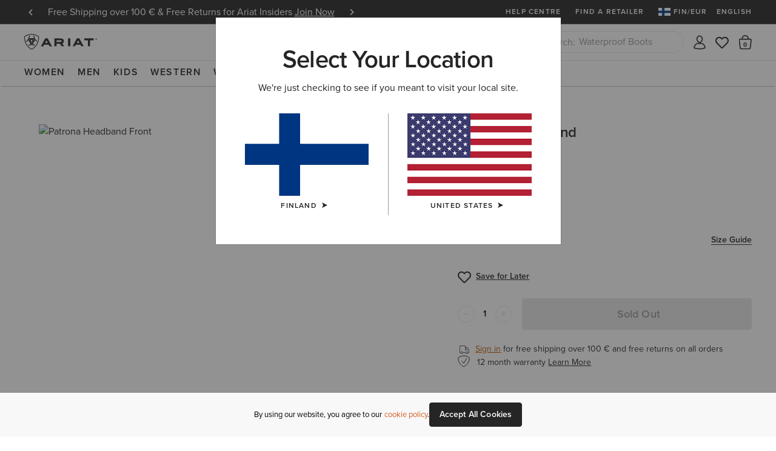

--- FILE ---
content_type: text/html;charset=UTF-8
request_url: https://www.ariat.com/fi/en/P29003_W_M_ACC.html?dwvar_P29003__W__M__ACC_color=NATURAL_BURLAP
body_size: 32007
content:





























































































<!DOCTYPE html>
<html lang="en" country="FI" currency="EUR">
<head>
<meta http-equiv="x-ua-compatible" content="ie=edge">
<meta charset=UTF-8>
<meta name="viewport" content="width=device-width, initial-scale=1, user-scalable=0"/>

<title>Patrona Headband | Ariat</title>



    <meta name="robots" content="noindex" />



    <meta name="description" content="Shop the Patrona Headband on ariat.com - Browse all colours and styles of Ariat Patrona Headband. Plus free shipping &amp; returns."/>
    <meta name="keywords" content="Ariat International"/>

    
    





    <meta name="google-site-verification" content="--Etb3NK_h5qaGIFtqM1UY8ypXDcXXcR5zfyffLz710" />





<link rel="icon" type="image/png" sizes="32x32"
href="/on/demandware.static/Sites-AriatEU-Site/-/default/dwc5c07d6b/images/favicons/favicon-32x32.png"/>
<link rel="icon" type="image/png" sizes="16x16"
href="/on/demandware.static/Sites-AriatEU-Site/-/default/dwf1838614/images/favicons/favicon-16x16.png"/>
<link rel="mask-icon" color="#5bbad5"
href="/on/demandware.static/Sites-AriatEU-Site/-/default/dw3d2492c0/images/favicons/safari-pinned-tab.svg"/>
<link rel="shortcut icon"
href="/on/demandware.static/Sites-AriatEU-Site/-/default/dw3d86b73c/images/favicons/favicon.ico"/>
<meta name="apple-mobile-web-app-title" content="Ariat International">
<meta name="application-name" content="Ariat International">
<meta name="theme-color" content="#ffffff">
<meta name="msapplication-TileColor" content="#252525">
<meta name="msapplication-TileImage"
content="/on/demandware.static/Sites-AriatEU-Site/-/default/dwcd02690b/images/favicons/mstile-144x144.png">
<meta name="msapplication-navbutton-color" content="#343434" />
<meta name="msapplication-name" content="Ariat International" />
<meta name="msapplication-tooltip" content="Ariat International" />
<meta name="msapplication-square150x150logo"
content="/on/demandware.static/Sites-AriatEU-Site/-/default/dw24264b46/images/favicons/mstile-150x150.png" />
<meta name="msapplication-wide310x150logo"
content="/on/demandware.static/Sites-AriatEU-Site/-/default/dw26041668/images/favicons/mstile-310x150.png" />
<meta name="msapplication-square310x310logo"
content="/on/demandware.static/Sites-AriatEU-Site/-/default/dwb774d087/images/favicons/mstile-310x310.png" />




<link rel="dns-prefetch" href="https://use.typekit.net"/>

<link rel="dns-prefetch" href="https://cdn.cquotient.com"/>




<link href="/on/demandware.static/Sites-AriatEU-Site/-/en_FI/v1769645363377/css/miniCart.css"
rel="postpond"
as="style"



/>

<link href="https://use.typekit.net/tbo2xla.css"
rel="preload"
as="style"



/>

<link href="/on/demandware.static/Sites-AriatEU-Site/-/en_FI/v1769645363377/fonts/icomoon/icomoon.woff"
rel="preload"
as="font"
type="font/woff"
crossorigin="anonymous"

/>

<link href="/on/demandware.static/Sites-AriatEU-Site/-/en_FI/v1769645363377/js/productDetail.js"
rel="preload"
as="script"



/>

<link href="https://www.ariat.com/dw/image/v2/AAML_PRD/on/demandware.static/-/Sites-ARIAT/default/dw3fe62b5d/images/zoom/10041934_front.jpg?sw=800&amp;sh=800"
rel="preload"
as="image"
type="image/jpeg"


/>






    





<link rel="stylesheet" href="/on/demandware.static/Sites-AriatEU-Site/-/en_FI/v1769645363377/css/fonts.css" />
<link rel="stylesheet" href="/on/demandware.static/Sites-AriatEU-Site/-/en_FI/v1769645363377/css/bootstrap.css" />
<link rel="stylesheet" href="/on/demandware.static/Sites-AriatEU-Site/-/en_FI/v1769645363377/css/common.css" />
<link rel="stylesheet" href="/on/demandware.static/Sites-AriatEU-Site/-/en_FI/v1769645363377/css/header.css" />
<link rel="stylesheet" href="/on/demandware.static/Sites-AriatEU-Site/-/en_FI/v1769645363377/css/footer.css" media="print" onload="this.media='all'" />
<link rel="stylesheet" href="/on/demandware.static/Sites-AriatEU-Site/-/en_FI/v1769645363377/css/global.css" />

<link rel="stylesheet" href="/on/demandware.static/Sites-AriatEU-Site/-/en_FI/v1769645363377/css/productTiles.css" />

    <link rel="stylesheet" href="/on/demandware.static/Sites-AriatEU-Site/-/en_FI/v1769645363377/css/experience/productDetailPage.css"  />

    <link rel="stylesheet" href="/on/demandware.static/Sites-AriatEU-Site/-/en_FI/v1769645363377/css/product.css"  />

    <link rel="stylesheet" href="/on/demandware.static/Sites-AriatEU-Site/-/en_FI/v1769645363377/css/experience/components/commerceAssets/pixleeComponent.css"  />

    <link rel="stylesheet" href="/on/demandware.static/Sites-AriatEU-Site/-/en_FI/v1769645363377/css/experience/storePage.css"  />


<script>
    //common/scripts.isml
    window.isCheckout = null;
    window.notEmailRegex = "^(?!.*[\\w.%+\\\-]+@[\\w.\\\-]*\\.[\\w]\x7b0,6\x7d).*\x24";

    window.images = {
        alertIcon: '/on/demandware.static/Sites-AriatEU-Site/-/default/dwe91be01a/images/icons/alert-circle.svg'
    };
</script>



    


<script>
    window.cordialConfigs = {enabled: false};
    if (window.parent.editor) {
        window.cordialConfigs.enabled = false;
    }
</script>


<script defer src="/on/demandware.static/Sites-AriatEU-Site/-/en_FI/v1769645363377/js/jquery.vendors.js"></script>
<script defer src="/on/demandware.static/Sites-AriatEU-Site/-/en_FI/v1769645363377/js/bootstrap.js"></script>
<script defer src="/on/demandware.static/Sites-AriatEU-Site/-/en_FI/v1769645363377/js/vendors/jquery.validate.js"></script>
<script defer src="/on/demandware.static/Sites-AriatEU-Site/-/en_FI/v1769645363377/js/vendors/slick.js"></script>
<script defer src="/on/demandware.static/Sites-AriatEU-Site/-/en_FI/v1769645363377/js/main.js"></script>
<script defer src="/on/demandware.static/Sites-AriatEU-Site/-/en_FI/v1769645363377/js/chunks/modal.js"></script>
<script defer src="/on/demandware.static/Sites-AriatEU-Site/-/en_FI/v1769645363377/js/chunks/utils.js"></script>
<script defer src="/on/demandware.static/Sites-AriatEU-Site/-/en_FI/v1769645363377/js/chunks/cartUtils.js"></script>
<script defer src="/on/demandware.static/Sites-AriatEU-Site/-/en_FI/v1769645363377/js/chunks/productUtils.js"></script>
<script defer src="/on/demandware.static/Sites-AriatEU-Site/-/en_FI/v1769645363377/js/chunks/product.js"></script>
<script defer src="/on/demandware.static/Sites-AriatEU-Site/-/en_FI/v1769645363377/js/chunks/wishlistUtils.js"></script>
<script defer src="/on/demandware.static/Sites-AriatEU-Site/-/en_FI/v1769645363377/js/chunks/wishlist.js"></script>



    <script defer src="/on/demandware.static/Sites-AriatEU-Site/-/en_FI/v1769645363377/js/experience/experiencePage.js"
        
        >
    </script>

    <script defer src="/on/demandware.static/Sites-AriatEU-Site/-/en_FI/v1769645363377/js/productDetail.js"
        
        >
    </script>

    <script defer src="/on/demandware.static/Sites-AriatEU-Site/-/en_FI/v1769645363377/js/gcpAI.js"
        
        >
    </script>







    <script defer id="weglot-script" src="/on/demandware.static/Sites-AriatEU-Site/-/en_FI/v1769645363377/js/weglotTranslator.js"
    data-language="en"
    data-api-key="wg_488c3337b9dc5e5a835a419b1286fea52"></script>



    

    <script id="onetrust-script-loader" charset="UTF-8" type="text/javascript"
        async
        src="https://cdn.cookielaw.org/scripttemplates/otSDKStub.js"
        data-document-language="true"
        data-domain-script="6b5d5e11-4f1b-4692-b8c2-b9e44314b5be"
        
        data-hide-banner="https://www.ariat.com/fi/en/my-bag;https://www.ariat.com/on/demandware.store/Sites-AriatEU-Site/en_FI/Checkout-Begin"
        >
    </script>
    <script type="text/javascript">function OptanonWrapper(){}</script>



<style type="text/css">.badge.new_color {background-color: #FFFFFF; color:#252525;}.badge.bestseller_color {background-color: #FFFFFF; color:#252525;}.badge.exclusive_color {background-color: #FFFFFF; color:#252525;}.badge.plus_size_color {background-color: #FFFFFF; color:#252525;}.badge.availability_color {background-color: #FFFFFF; color:#252525;}.badge.custom_color {background-color: #FFFFFF; color:#252525;}</style>





    <script async src="https://apps.bazaarvoice.com/deployments/ariat/main_site/production/en_FI/bv.js"></script>






<meta property="og:title" content="Patrona Headband" />
<meta property="og:site_name" content="Ariat International"/>
<meta property="og:type" content="website" />
<meta property="og:locale" content="en_FI" />
<meta property="fb:app_id" content="193699054149200" />
<meta property="og:price:currency"	content="EUR" />

    <meta property="og:image" content="https://www.ariat.com/dw/image/v2/AAML_PRD/on/demandware.static/-/Sites-ARIAT/default/dw3fe62b5d/images/zoom/10041934_front.jpg?sw=800&amp;sh=800" />
<meta property="og:description" content="Patrona Headband" />
<meta property="og:url" content="https://www.ariat.com/fi/en/P29003_W_M_ACC.html" />
<meta property="og:availability" content="THIS ITEM IS CURRENTLY NOT AVAILABLE" />

    <meta property="og:price:amount" content="null" />









    <link rel="manifest" href="/manifest.json" />
    <meta name="apple-mobile-web-app-capable" content="yes" />
    <meta name="mobile-web-app-capable" content="yes" />
    <meta name="apple-touch-fullscreen" content="yes" />
    <meta name="apple-mobile-web-app-status-bar-style" content="default" />
    <meta name="theme-color" content="#252525">

    

<link rel="apple-touch-icon" href="/on/demandware.static/Sites-AriatEU-Site/-/en_FI/v1769645363377/pwa/ariat-logo-180.png" />
<link rel="apple-touch-icon" sizes="152x152" href="/on/demandware.static/Sites-AriatEU-Site/-/default/dwfef6775c/images/pwa/ariat-logo-152.png" />
<link rel="apple-touch-icon" sizes="180x180" href="/on/demandware.static/Sites-AriatEU-Site/-/default/dw6a3a6e5d/images/pwa/ariat-logo-180.png" />
<link rel="apple-touch-icon" sizes="167x167" href="/on/demandware.static/Sites-AriatEU-Site/-/default/dw1c9490ab/images/pwa/ariat-logo-167.png" />

    

<link
    rel="apple-touch-startup-image"
    media="screen and (device-width: 820px) and (device-height: 1180px) and (-webkit-device-pixel-ratio: 2) and (orientation: landscape)"
    href="/on/demandware.static/Sites-AriatEU-Site/-/default/dwe1ff42f9/images/pwa/apple_splash_2388x1668.png"
/>
<link
    rel="apple-touch-startup-image"
    media="screen and (device-width: 820px) and (device-height: 1180px) and (-webkit-device-pixel-ratio: 2) and (orientation: portrait)"
    href="/on/demandware.static/Sites-AriatEU-Site/-/default/dw58f7a602/images/pwa/apple_splash_1668x2388.png"
/>
<link
    rel="apple-touch-startup-image"
    media="screen and (device-width: 1024px) and (device-height: 1366px) and (-webkit-device-pixel-ratio: 2) and (orientation: landscape)"
    href="/on/demandware.static/Sites-AriatEU-Site/-/default/dw353dc106/images/pwa/apple_splash_2732x2048.png"
/>
<link
    rel="apple-touch-startup-image"
    media="screen and (device-width: 1024px) and (device-height: 1366px) and (-webkit-device-pixel-ratio: 2) and (orientation: portrait)"
    href="/on/demandware.static/Sites-AriatEU-Site/-/default/dwd419f545/images/pwa/apple_splash_2048x2732.png"
/>
<link
    rel="apple-touch-startup-image"
    media="screen and (device-width: 834px) and (device-height: 1112px) and (-webkit-device-pixel-ratio: 2) and (orientation: landscape)"
    href="/on/demandware.static/Sites-AriatEU-Site/-/default/dw727a4660/images/pwa/apple_splash_2224x1668.png"
/>
<link
    rel="apple-touch-startup-image"
    media="screen and (device-width: 834px) and (device-height: 1112px) and (-webkit-device-pixel-ratio: 2) and (orientation: portrait)"
    href="/on/demandware.static/Sites-AriatEU-Site/-/default/dw541b0027/images/pwa/apple_splash_1668x2224.png"
/>
<link
    rel="apple-touch-startup-image"
    media="screen and (device-width: 768px) and (device-height: 1024px) and (-webkit-device-pixel-ratio: 2) and (orientation: landscape)"
    href="/on/demandware.static/Sites-AriatEU-Site/-/default/dw330433dc/images/pwa/apple_splash_2048x1536.png"
/>
<link
    rel="apple-touch-startup-image"
    media="screen and (device-width: 768px) and (device-height: 1024px) and (-webkit-device-pixel-ratio: 2) and (orientation: portrait)"
    href="/on/demandware.static/Sites-AriatEU-Site/-/default/dw9a7ebf65/images/pwa/apple_splash_1536x2048.png"
/>
<link
    rel="apple-touch-startup-image"
    media="screen and (device-width: 375px) and (device-height: 812px) and (-webkit-device-pixel-ratio: 3) and (orientation: landscape)"
    href="/on/demandware.static/Sites-AriatEU-Site/-/default/dw113e2971/images/pwa/apple_splash_2436x1125.png"
/>
<link
    rel="apple-touch-startup-image"
    media="screen and (device-width: 375px) and (device-height: 812px) and (-webkit-device-pixel-ratio: 3) and (orientation: portrait)"
    href="/on/demandware.static/Sites-AriatEU-Site/-/default/dwdc99b387/images/pwa/apple_splash_1125x2436.png"
/>
<link
    rel="apple-touch-startup-image"
    media="screen and (device-width: 414px) and (device-height: 736px) and (-webkit-device-pixel-ratio: 3) and (orientation: landscape)"
    href="/on/demandware.static/Sites-AriatEU-Site/-/default/dw20fed563/images/pwa/apple_splash_2208x1242.png"
/>
<link
    rel="apple-touch-startup-image"
    media="screen and (device-width: 414px) and (device-height: 736px) and (-webkit-device-pixel-ratio: 3) and (orientation: portrait)"
    href="/on/demandware.static/Sites-AriatEU-Site/-/default/dw50746a1a/images/pwa/apple_splash_1242x2208.png"
/>
<link
    rel="apple-touch-startup-image"
    media="screen and (device-width: 375px) and (device-height: 667px) and (-webkit-device-pixel-ratio: 2) and (orientation: landscape)"
    href="/on/demandware.static/Sites-AriatEU-Site/-/default/dw0d92110a/images/pwa/apple_splash_1334x750.png"
/>
<link
    rel="apple-touch-startup-image"
    media="screen and (device-width: 375px) and (device-height: 667px) and (-webkit-device-pixel-ratio: 2) and (orientation: portrait)"
    href="/on/demandware.static/Sites-AriatEU-Site/-/default/dw71ea3b8a/images/pwa/apple_splash_750x1334.png"
/>
<link
    rel="apple-touch-startup-image"
    media="screen and (device-width: 320px) and (device-height: 568px) and (-webkit-device-pixel-ratio: 2) and (orientation: landscape)"
    href="/on/demandware.static/Sites-AriatEU-Site/-/default/dwf6a12005/images/pwa/apple_splash_1136x640.png"
/>
<link
    rel="apple-touch-startup-image"
    media="screen and (device-width: 320px) and (device-height: 568px) and (-webkit-device-pixel-ratio: 2) and (orientation: portrait)"
    href="/on/demandware.static/Sites-AriatEU-Site/-/default/dw38150fe0/images/pwa/apple_splash_640x1136.png"
/>
<link
    rel="apple-touch-startup-image"
    media="screen and (device-width: 414px) and (device-height: 896px) and (-webkit-device-pixel-ratio: 2) and (orientation: landscape)"
    href="/on/demandware.static/Sites-AriatEU-Site/-/default/dw1c4d0894/images/pwa/apple_splash_1792x828.png"
/>
<link
    rel="apple-touch-startup-image"
    media="screen and (device-width: 414px) and (device-height: 896px) and (-webkit-device-pixel-ratio: 2) and (orientation: portrait)"
    href="/on/demandware.static/Sites-AriatEU-Site/-/default/dw7fdbd140/images/pwa/apple_splash_828x1792.png"
/>
<link
    rel="apple-touch-startup-image"
    media="screen and (device-width: 414px) and (device-height: 896px) and (-webkit-device-pixel-ratio: 3) and (orientation: portrait)"
    href="/on/demandware.static/Sites-AriatEU-Site/-/default/dw6bf98920/images/pwa/apple_splash_1242x2688.png"
/>
<link
    rel="apple-touch-startup-image"
    media="screen and (device-width: 414px) and (device-height: 896px) and (-webkit-device-pixel-ratio: 3) and (orientation: landscape)"
    href="/on/demandware.static/Sites-AriatEU-Site/-/default/dwaf5170ed/images/pwa/apple_splash_2688x1242.png"
/>
<link
    rel="apple-touch-startup-image"
    media="screen and (device-width: 834px) and (device-height: 1194px) and (-webkit-device-pixel-ratio: 2) and (orientation: landscape)"
    href="/on/demandware.static/Sites-AriatEU-Site/-/default/dwe1ff42f9/images/pwa/apple_splash_2388x1668.png"
/>
<link
    rel="apple-touch-startup-image"
    media="screen and (device-width: 834px) and (device-height: 1194px) and (-webkit-device-pixel-ratio: 2) and (orientation: portrait)"
    href="/on/demandware.static/Sites-AriatEU-Site/-/default/dw58f7a602/images/pwa/apple_splash_1668x2388.png"
/>



<script>
	var BUILD_INFO = "ci-build-stg-202601281635";
</script>


    <script>
    var generalData = {"locale":"en_FI","currencyCode":"EUR","currentSite":"ariateu","brand":"ariat","customerAuthenticated":false,"customerHashedEmail":"","customerEmail":"","customerName":"","customerUUID":"","categoryId":"","breadcrumbs":"","pageType":"product","registered":false,"authenticated":false,"productGender":null,"productSegment":null};
    window.dataLayer = window.dataLayer || [];
    window.ariat = {};
    window.ariat.gtm = {
        preferences: {}
    };
    dataLayer.push({
        event: 'dataLayer-initialized',
        customerStatus: generalData.customerAuthenticated ? 'existing' : 'new',
        locale: generalData.locale,
        brand: generalData.brand,
        pageType: generalData.pageType,
        customerHashedEmail: generalData.customerHashedEmail,
        customerEmail: generalData.customerEmail,
        customerName: generalData.customerName,
        customerUUID: generalData.customerUUID,
        breadcrumbs: generalData.breadcrumbs,
        categoryId: generalData.categoryId,
        currencyCode: generalData.currencyCode,
        userId: generalData.userId,
        registered: generalData.registered,
        authenticated: generalData.authenticated,
        siteVersion: window.BUILD_INFO
    });
</script>

    <!-- Google Tag Manager -->
    <script>(function(w,d,s,l,i){w[l]=w[l]||[];w[l].push({'gtm.start':
    new Date().getTime(),event:'gtm.js'});var f=d.getElementsByTagName(s)[0],
    j=d.createElement(s),dl=l!='dataLayer'?'&l='+l:'';j.async=true;j.src=
    'https://www.googletagmanager.com/gtm.js?id='+i+dl;f.parentNode.insertBefore(j,f);
    })(window,document,'script','dataLayer','GTM-T7XDMPT');</script>
    <!-- End Google Tag Manager -->

    <script defer src="/on/demandware.static/Sites-AriatEU-Site/-/en_FI/v1769645363377/js/globalDataLayer.js"></script>






<link rel="canonical" href="https://www.ariat.com/fi/en/P29003_W_M_ACC.html"/>


<script type="text/javascript">//<!--
/* <![CDATA[ (head-active_data.js) */
var dw = (window.dw || {});
dw.ac = {
    _analytics: null,
    _events: [],
    _category: "",
    _searchData: "",
    _anact: "",
    _anact_nohit_tag: "",
    _analytics_enabled: "true",
    _timeZone: "Europe/London",
    _capture: function(configs) {
        if (Object.prototype.toString.call(configs) === "[object Array]") {
            configs.forEach(captureObject);
            return;
        }
        dw.ac._events.push(configs);
    },
	capture: function() { 
		dw.ac._capture(arguments);
		// send to CQ as well:
		if (window.CQuotient) {
			window.CQuotient.trackEventsFromAC(arguments);
		}
	},
    EV_PRD_SEARCHHIT: "searchhit",
    EV_PRD_DETAIL: "detail",
    EV_PRD_RECOMMENDATION: "recommendation",
    EV_PRD_SETPRODUCT: "setproduct",
    applyContext: function(context) {
        if (typeof context === "object" && context.hasOwnProperty("category")) {
        	dw.ac._category = context.category;
        }
        if (typeof context === "object" && context.hasOwnProperty("searchData")) {
        	dw.ac._searchData = context.searchData;
        }
    },
    setDWAnalytics: function(analytics) {
        dw.ac._analytics = analytics;
    },
    eventsIsEmpty: function() {
        return 0 == dw.ac._events.length;
    }
};
/* ]]> */
// -->
</script>
<script type="text/javascript">//<!--
/* <![CDATA[ (head-cquotient.js) */
var CQuotient = window.CQuotient = {};
CQuotient.clientId = 'aaml-AriatEU';
CQuotient.realm = 'AAML';
CQuotient.siteId = 'AriatEU';
CQuotient.instanceType = 'prd';
CQuotient.locale = 'en_FI';
CQuotient.fbPixelId = '__UNKNOWN__';
CQuotient.activities = [];
CQuotient.cqcid='';
CQuotient.cquid='';
CQuotient.cqeid='';
CQuotient.cqlid='';
CQuotient.apiHost='api.cquotient.com';
/* Turn this on to test against Staging Einstein */
/* CQuotient.useTest= true; */
CQuotient.useTest = ('true' === 'false');
CQuotient.initFromCookies = function () {
	var ca = document.cookie.split(';');
	for(var i=0;i < ca.length;i++) {
	  var c = ca[i];
	  while (c.charAt(0)==' ') c = c.substring(1,c.length);
	  if (c.indexOf('cqcid=') == 0) {
		CQuotient.cqcid=c.substring('cqcid='.length,c.length);
	  } else if (c.indexOf('cquid=') == 0) {
		  var value = c.substring('cquid='.length,c.length);
		  if (value) {
		  	var split_value = value.split("|", 3);
		  	if (split_value.length > 0) {
			  CQuotient.cquid=split_value[0];
		  	}
		  	if (split_value.length > 1) {
			  CQuotient.cqeid=split_value[1];
		  	}
		  	if (split_value.length > 2) {
			  CQuotient.cqlid=split_value[2];
		  	}
		  }
	  }
	}
}
CQuotient.getCQCookieId = function () {
	if(window.CQuotient.cqcid == '')
		window.CQuotient.initFromCookies();
	return window.CQuotient.cqcid;
};
CQuotient.getCQUserId = function () {
	if(window.CQuotient.cquid == '')
		window.CQuotient.initFromCookies();
	return window.CQuotient.cquid;
};
CQuotient.getCQHashedEmail = function () {
	if(window.CQuotient.cqeid == '')
		window.CQuotient.initFromCookies();
	return window.CQuotient.cqeid;
};
CQuotient.getCQHashedLogin = function () {
	if(window.CQuotient.cqlid == '')
		window.CQuotient.initFromCookies();
	return window.CQuotient.cqlid;
};
CQuotient.trackEventsFromAC = function (/* Object or Array */ events) {
try {
	if (Object.prototype.toString.call(events) === "[object Array]") {
		events.forEach(_trackASingleCQEvent);
	} else {
		CQuotient._trackASingleCQEvent(events);
	}
} catch(err) {}
};
CQuotient._trackASingleCQEvent = function ( /* Object */ event) {
	if (event && event.id) {
		if (event.type === dw.ac.EV_PRD_DETAIL) {
			CQuotient.trackViewProduct( {id:'', alt_id: event.id, type: 'raw_sku'} );
		} // not handling the other dw.ac.* events currently
	}
};
CQuotient.trackViewProduct = function(/* Object */ cqParamData){
	var cq_params = {};
	cq_params.cookieId = CQuotient.getCQCookieId();
	cq_params.userId = CQuotient.getCQUserId();
	cq_params.emailId = CQuotient.getCQHashedEmail();
	cq_params.loginId = CQuotient.getCQHashedLogin();
	cq_params.product = cqParamData.product;
	cq_params.realm = cqParamData.realm;
	cq_params.siteId = cqParamData.siteId;
	cq_params.instanceType = cqParamData.instanceType;
	cq_params.locale = CQuotient.locale;
	
	if(CQuotient.sendActivity) {
		CQuotient.sendActivity(CQuotient.clientId, 'viewProduct', cq_params);
	} else {
		CQuotient.activities.push({activityType: 'viewProduct', parameters: cq_params});
	}
};
/* ]]> */
// -->
</script>
<!-- Demandware Apple Pay -->

<style type="text/css">ISAPPLEPAY{display:inline}.dw-apple-pay-button,.dw-apple-pay-button:hover,.dw-apple-pay-button:active{background-color:black;background-image:-webkit-named-image(apple-pay-logo-white);background-position:50% 50%;background-repeat:no-repeat;background-size:75% 60%;border-radius:5px;border:1px solid black;box-sizing:border-box;margin:5px auto;min-height:30px;min-width:100px;padding:0}
.dw-apple-pay-button:after{content:'Apple Pay';visibility:hidden}.dw-apple-pay-button.dw-apple-pay-logo-white{background-color:white;border-color:white;background-image:-webkit-named-image(apple-pay-logo-black);color:black}.dw-apple-pay-button.dw-apple-pay-logo-white.dw-apple-pay-border{border-color:black}</style>

</head>
<body class='enabled-top-banner  enabled-membership js_page-body is-customer-anonymous gwp-inactive'
data-currentsite="ariateu"
data-current-region="EU"
data-pwa-mode="prod">


    <script
        async
        src="https://js.klarna.com/web-sdk/v1/klarna.js"
        data-client-id="ae7ad16f-ef31-5a88-9b4b-e50b9be284b0"
    ></script>





    <!-- Google Tag Manager (noscript) -->
    <noscript><iframe src="https://www.googletagmanager.com/ns.html?id=GTM-T7XDMPT"
    height="0" width="0" style="display:none;visibility:hidden" tabindex="-1" title="empty" aria-hidden="true"></iframe></noscript>
    <!-- End Google Tag Manager (noscript) -->

<div class="page">














































<a href="#maincontent" class="skip" aria-label="Skip to main content">Skip to main content</a>
<a href="#footercontent" class="skip" aria-label="Skip to footer content">Skip to footer content</a>

<header class="global-header " data-site-id="AriatEU">
<div class="header-container">
<div class="header-top">








































<aside class="header-banner js_header-banner ge-restricted" role="banner" data-refresh-url="/on/demandware.store/Sites-AriatEU-Site/en_FI/Header-ShowTopBanner">
    <div class="header-banner_carousel js_header-banner_carousel">
        
            
	 


	
    
    
    
        
            <div class="__item">
                Free Shipping over 100 € & Free Returns for Ariat Insiders <a class="m-login" href="https://www.ariat.com/on/demandware.store/Sites-AriatEU-Site/en_FI/Page-Show?cid=insider"><span data-href="https://www.ariat.com/on/demandware.store/Sites-AriatEU-Site/en_FI/Login-Show" data-modal-id="login" class="js-modal-link" style="color:#ffffff;">Join Now</span></a>
            </div>
        
    
        
            <div class="__item">
                12 Month Warranty <a href="https://www.ariat.com/fi/en/warranty-policy"><span style="color:#ffffff;">Learn More </span></a>
            </div>
        
    

 
	
        
    </div>
    <div class="header-activity-selector-bar d-lg-none">
        
	 

	
    </div>
</aside>

<ul class="header-submenu js-header-menu">

<li class="about-us"
data-menu="true"
data-menu-title="Help Centre"
data-menu-url="/fi/en/help-centre"
data-menu-class="__help-center"
data-menu-level="1"
data-extra-sort="2"
>
<a class="about-us__link" href="/fi/en/help-centre">Help Centre</a>
</li>


<li class="find-a-retailer"
data-menu="true"
data-menu-title="Find a retailer"
data-menu-url="/fi/en/retailers"
data-menu-class="__find-a-retailer"
data-menu-level="1"
data-extra-sort="3"><a class="find-a-retailer__link" href="/fi/en/retailers">Find a retailer</a>
</li>






    <li class="sign-in js-sign-in">
    
        <meta name="data-menu"
            data-menu="true"
            data-menu-title="Join or Sign In"
            data-menu-url="https://www.ariat.com/on/demandware.store/Sites-AriatEU-Site/en_FI/Login-Show"
            data-menu-class="__account-login"
            data-menu-link-class="js-modal-link"
            data-modal-id="login"
            data-menu-level="1"
            data-extra-sort="3">
    


    
    
    
    
    

    <li class="country-switch js_country-selector-open js_country-selector-block"
        data-menu="true"
        data-menu-title="FIN/EUR"
        data-menu-url="/on/demandware.store/Sites-AriatEU-Site/en_FI/CountryDetection-Show"
        data-menu-class="__country-switcher js_country-selector-open js_mobile-country-selector __flag"
        data-menu-level="1" data-extra-sort="5"
        data-country-code="FI" data-language="en"
        data-ge-currency="null"
        data-ge-rate="null"
        data-choose-country="/on/demandware.store/Sites-AriatEU-Site/en_FI/CountryDetection-SetChoosenCountry">
        <a class="country-switch__link __flag" href="javascript:void(0);" role="menuitem">
            <img class="country-flag"
                src="/on/demandware.static/Sites-AriatEU-Site/-/default/dw82983050/images/flags/FI.gif"
                alt="FIN"
            />
            <span>FIN/EUR</span>
        </a>
        <style>
            .__flag a::after {
                background-image: url(/on/demandware.static/Sites-AriatEU-Site/-/default/dw82983050/images/flags/FI.gif);
            }
        </style>
    </li>

    




    
    <li class="lang-switch js_lang-selector-open"
        data-menu="true"
        data-menu-title="English"
        data-menu-url="/on/demandware.store/Sites-AriatEU-Site/en_FI/CountryDetection-ShowLanguageSelector"
        data-menu-class="__lang-switcher js_lang-selector-open"
        data-menu-level="1" data-extra-sort="5"
        data-language="en">
        <a class="lang-switch__link" href="javascript:void(0);" role="menuitem">English</a>
    </li>




</ul>
</div>
<nav class="header-navigation">
<a class="header-logo"
title="Ariat International"
href="/fi/en">
<img class="header-logo-img" src="/on/demandware.static/Sites-AriatEU-Site/-/default/dw1c819e24/images/logotypes/ariat-complex-black.svg" alt="Ariat International"/>
</a>

<div class="header-mobile-menu">
<button type="button"
data-label-back="Back to previous menu"
data-label-view="View All {item}"
data-label-close="Close Menu"
class="header-mobile-menu__toggler js_header-mobile-menu__toggler"
aria-haspopup="true" aria-expanded="false"><span>Menu</span></button>
</div>
<div class="header-search-mobile">
<button type="button"
aria-label="Search"
class="header-search-mobile-icon js_header-search-mobile-icon">
<span class="sr-only">Search</span></button>
</div>

<div class="header-menu js_header-menu" data-is-open="null">









































    <link rel="stylesheet" href="/on/demandware.static/Sites-AriatEU-Site/-/en_FI/v1769645363377/css/experience/components/commerceAssets/middleNavContent.css"  />








<nav class="header-nav js-header-nav " data-nav-content-url="/on/demandware.store/Sites-AriatEU-Site/en_FI/PageDesigner-GetMiddleNavContent?cgid=Ariat%2cWomen%2cMen%2cKids%2cwestern%2cwork%2cfeatured%2cariat-life%2coutlet">
    
        <ul class="nav navbar-nav js-nav-content-ctnr"
            data-cgid="Ariat"
            role="menu"
            aria-label="Navigation menu"
            aria-expanded="false"
        >
            
                
                    <li class="nav-item "
                        role="presentation"
                        data-menu="true"
                        data-menu-title="Women"
                        data-menu-url="/fi/en/women"
                        
                        data-menu-category-id="Women"
                        data-menu-class="__from-catalog"
                        data-link-color="false"
                        data-menu-level="1.0"
                        data-menu-show-gender-filter="false">
                    <a href="/fi/en/women"
                            id="Women"
                            class="nav-link js_nav-menu-link"
                            
                            role="menuitem"
                            aria-haspopup="true"
                            aria-expanded="false">Women</a>
                        <ul class="drop__submenu level-1 js-nav-content-ctnr middle-nav-redesing" data-cgid="Women">
                            
                            
                                
                                    
                                    







































    
        
        
            <li class="drop__subitem js_drop-subitem">
                
                    <ul class="drop__stack-subitem">
                        
                            
                                <li class="drop__subitem js_subitem-level-2"
                                    data-menu="true"
                                    data-menu-title="Footwear"
                                    data-menu-url="/fi/en/women-footwear"
                                    
                                    data-menu-category-id="Women-Footwear"
                                    data-menu-class="__from-catalog"
                                    data-link-color="false"
                                    data-menu-level="2.0"
                                    data-menu-gender="false"
                                    data-menu-gender-label="Women's">
                                    <a class="drop__sublink"
                                        
                                            role="heading"
                                            aria-level="2"
                                        
                                        
                                            href="/fi/en/women-footwear"
                                        
                                        
                                        >Footwear
                                    </a>
                                    
                                        <ul class="drop__submenu  level-2">
                                            







































    
    
        
            
                <li class="drop__subitem"
                    data-menu="true"
                    data-menu-title="Riding"
                    data-menu-url="/fi/en/women-footwear-riding"
                    
                    data-menu-category-id="Women-Footwear-Riding"
                    data-menu-class="__from-catalog"
                    data-link-color="false"
                    data-menu-level="3.0">
                    <a href="/fi/en/women-footwear-riding"
                        
                        class="drop__sublink"
                        
                        >Riding</a>
                    
                </li>
            
        
            
                <li class="drop__subitem"
                    data-menu="true"
                    data-menu-title="Country"
                    data-menu-url="/fi/en/women-footwear-country"
                    
                    data-menu-category-id="Women-Footwear-Country"
                    data-menu-class="__from-catalog"
                    data-link-color="false"
                    data-menu-level="3.0">
                    <a href="/fi/en/women-footwear-country"
                        
                        class="drop__sublink"
                        
                        >Country</a>
                    
                </li>
            
        
            
                <li class="drop__subitem"
                    data-menu="true"
                    data-menu-title="Western"
                    data-menu-url="/fi/en/women-footwear-western"
                    
                    data-menu-category-id="Women-Footwear-Western"
                    data-menu-class="__from-catalog"
                    data-link-color="false"
                    data-menu-level="3.0">
                    <a href="/fi/en/women-footwear-western"
                        
                        class="drop__sublink"
                        
                        >Western</a>
                    
                </li>
            
        
            
                <li class="drop__subitem"
                    data-menu="true"
                    data-menu-title="Work"
                    data-menu-url="/fi/en/women-footwear-work"
                    
                    data-menu-category-id="Women-Footwear-Work"
                    data-menu-class="__from-catalog"
                    data-link-color="false"
                    data-menu-level="3.0">
                    <a href="/fi/en/women-footwear-work"
                        
                        class="drop__sublink"
                        
                        >Work</a>
                    
                </li>
            
        
            
                <li class="drop__subitem"
                    data-menu="true"
                    data-menu-title="Wellington Boots"
                    data-menu-url="/fi/en/women-footwear-country-rubber"
                    
                    data-menu-category-id="Women-Footwear-Country-Rubber"
                    data-menu-class="__from-catalog"
                    data-link-color="false"
                    data-menu-level="3.0">
                    <a href="/fi/en/women-footwear-country-rubber"
                        
                        class="drop__sublink"
                        
                        >Wellington Boots</a>
                    
                </li>
            
        
            
                <li class="drop__subitem"
                    data-menu="true"
                    data-menu-title="Hiking Boots"
                    data-menu-url="/fi/en/women-footwear-hiking-boots"
                    
                    data-menu-category-id="Women-Footwear-Hiking-Boots"
                    data-menu-class="__from-catalog"
                    data-link-color="false"
                    data-menu-level="3.0">
                    <a href="/fi/en/women-footwear-hiking-boots"
                        
                        class="drop__sublink"
                        
                        >Hiking Boots</a>
                    
                </li>
            
        
            
                <li class="drop__subitem"
                    data-menu="true"
                    data-menu-title="Casual Shoes"
                    data-menu-url="/fi/en/women-footwear-casual_shoes"
                    
                    data-menu-category-id="Women-Footwear-Casual_Shoes"
                    data-menu-class="__from-catalog"
                    data-link-color="false"
                    data-menu-level="3.0">
                    <a href="/fi/en/women-footwear-casual_shoes"
                        
                        class="drop__sublink"
                        
                        >Casual Shoes</a>
                    
                </li>
            
        
            
                <li class="drop__subitem"
                    data-menu="true"
                    data-menu-title="Slippers"
                    data-menu-url="/fi/en/women-footwear-slippers"
                    
                    data-menu-category-id="Women-Footwear-Slippers"
                    data-menu-class="__from-catalog"
                    data-link-color="false"
                    data-menu-level="3.0">
                    <a href="/fi/en/women-footwear-slippers"
                        
                        class="drop__sublink"
                        
                        >Slippers</a>
                    
                </li>
            
        
            
                <li class="drop__subitem"
                    data-menu="true"
                    data-menu-title="Waterproof Boots"
                    data-menu-url="/fi/en/women-footwear-waterproof-boots"
                    
                    data-menu-category-id="Women-Footwear-Waterproof-Boots"
                    data-menu-class="__from-catalog"
                    data-link-color="false"
                    data-menu-level="3.0">
                    <a href="/fi/en/women-footwear-waterproof-boots"
                        
                        class="drop__sublink"
                        
                        >Waterproof Boots</a>
                    
                </li>
            
        
            
                <li class="drop__subitem"
                    data-menu="true"
                    data-menu-title="Suede Boots"
                    data-menu-url="/fi/en/women-footwear-suede-boots"
                    
                    data-menu-category-id="Women-Footwear-Suede-Boots"
                    data-menu-class="__from-catalog"
                    data-link-color="false"
                    data-menu-level="3.0">
                    <a href="/fi/en/women-footwear-suede-boots"
                        
                        class="drop__sublink"
                        
                        >Suede Boots</a>
                    
                </li>
            
        
            
                <li class="drop__subitem"
                    data-menu="true"
                    data-menu-title="All Boots &amp; Shoes"
                    data-menu-url="/fi/en/women-footwear-boots-shoes"
                    
                    data-menu-category-id="Women-Footwear-Boots-Shoes"
                    data-menu-class="__from-catalog"
                    data-link-color="#D96600"
                    data-menu-level="3.0">
                    <a href="/fi/en/women-footwear-boots-shoes"
                        
                        class="drop__sublink"
                        
                            style="color:#D96600"
                        
                        >All Boots &amp; Shoes</a>
                    
                </li>
            
        
    


                                        </ul>
                                    
                                </li>
                            
                        
                    </ul>
                
            </li>
        
            <li class="drop__subitem js_drop-subitem">
                
                    <ul class="drop__stack-subitem">
                        
                            
                                <li class="drop__subitem js_subitem-level-2"
                                    data-menu="true"
                                    data-menu-title="Clothing"
                                    data-menu-url="/fi/en/women-clothing"
                                    
                                    data-menu-category-id="Women-Clothing"
                                    data-menu-class="__from-catalog"
                                    data-link-color="false"
                                    data-menu-level="2.0"
                                    data-menu-gender="false"
                                    data-menu-gender-label="Women's">
                                    <a class="drop__sublink"
                                        
                                            role="heading"
                                            aria-level="2"
                                        
                                        
                                            href="/fi/en/women-clothing"
                                        
                                        
                                        >Clothing
                                    </a>
                                    
                                        <ul class="drop__submenu  level-2">
                                            







































    
    
        
            
                <li class="drop__subitem"
                    data-menu="true"
                    data-menu-title="Tops &amp; T-Shirts"
                    data-menu-url="/fi/en/women-clothing-tops_t-shirts"
                    
                    data-menu-category-id="Women-Clothing-Tops_T-Shirts"
                    data-menu-class="__from-catalog"
                    data-link-color="false"
                    data-menu-level="3.0">
                    <a href="/fi/en/women-clothing-tops_t-shirts"
                        
                        class="drop__sublink"
                        
                        >Tops &amp; T-Shirts</a>
                    
                </li>
            
        
            
                <li class="drop__subitem"
                    data-menu="true"
                    data-menu-title="Knitwear &amp; Cardigans"
                    data-menu-url="/fi/en/women-clothing-knitwear"
                    
                    data-menu-category-id="Women-Clothing-Knitwear"
                    data-menu-class="__from-catalog"
                    data-link-color="false"
                    data-menu-level="3.0">
                    <a href="/fi/en/women-clothing-knitwear"
                        
                        class="drop__sublink"
                        
                        >Knitwear &amp; Cardigans</a>
                    
                </li>
            
        
            
                <li class="drop__subitem"
                    data-menu="true"
                    data-menu-title="Sweatshirts &amp; Hoodies"
                    data-menu-url="/fi/en/women-clothing-sweatshirts_hoodies"
                    
                    data-menu-category-id="Women-Clothing-Sweatshirts_Hoodies"
                    data-menu-class="__from-catalog"
                    data-link-color="false"
                    data-menu-level="3.0">
                    <a href="/fi/en/women-clothing-sweatshirts_hoodies"
                        
                        class="drop__sublink"
                        
                        >Sweatshirts &amp; Hoodies</a>
                    
                </li>
            
        
            
                <li class="drop__subitem"
                    data-menu="true"
                    data-menu-title="Jeans"
                    data-menu-url="/fi/en/women-clothing-denim"
                    
                    data-menu-category-id="Women-Clothing-Denim"
                    data-menu-class="__from-catalog"
                    data-link-color="false"
                    data-menu-level="3.0">
                    <a href="/fi/en/women-clothing-denim"
                        
                        class="drop__sublink"
                        
                        >Jeans</a>
                    
                </li>
            
        
            
                <li class="drop__subitem"
                    data-menu="true"
                    data-menu-title="Outerwear"
                    data-menu-url="/fi/en/women-clothing-outerwear"
                    
                    data-menu-category-id="Women-Clothing-Outerwear"
                    data-menu-class="__from-catalog"
                    data-link-color="false"
                    data-menu-level="3.0">
                    <a href="/fi/en/women-clothing-outerwear"
                        
                        class="drop__sublink"
                        
                        >Outerwear</a>
                    
                </li>
            
        
            
                <li class="drop__subitem"
                    data-menu="true"
                    data-menu-title="Show"
                    data-menu-url="/fi/en/women-clothing-show"
                    
                    data-menu-category-id="Women-Clothing-Show"
                    data-menu-class="__from-catalog"
                    data-link-color="false"
                    data-menu-level="3.0">
                    <a href="/fi/en/women-clothing-show"
                        
                        class="drop__sublink"
                        
                        >Show</a>
                    
                </li>
            
        
            
                <li class="drop__subitem"
                    data-menu="true"
                    data-menu-title="Breeches &amp; Tights"
                    data-menu-url="/fi/en/women-clothing-breeches_tights"
                    
                    data-menu-category-id="Women-Clothing-Breeches_Tights"
                    data-menu-class="__from-catalog"
                    data-link-color="false"
                    data-menu-level="3.0">
                    <a href="/fi/en/women-clothing-breeches_tights"
                        
                        class="drop__sublink"
                        
                        >Breeches &amp; Tights</a>
                    
                </li>
            
        
            
                <li class="drop__subitem"
                    data-menu="true"
                    data-menu-title="Dresses &amp; Skirts"
                    data-menu-url="/fi/en/women-clothing-dresses_skirts"
                    
                    data-menu-category-id="Women-Clothing-Dresses_Skirts"
                    data-menu-class="__from-catalog"
                    data-link-color="false"
                    data-menu-level="3.0">
                    <a href="/fi/en/women-clothing-dresses_skirts"
                        
                        class="drop__sublink"
                        
                        >Dresses &amp; Skirts</a>
                    
                </li>
            
        
            
                <li class="drop__subitem"
                    data-menu="true"
                    data-menu-title="Trousers &amp; Joggers"
                    data-menu-url="/fi/en/women-clothing-trousers_joggers"
                    
                    data-menu-category-id="Women-Clothing-Trousers_Joggers"
                    data-menu-class="__from-catalog"
                    data-link-color="false"
                    data-menu-level="3.0">
                    <a href="/fi/en/women-clothing-trousers_joggers"
                        
                        class="drop__sublink"
                        
                        >Trousers &amp; Joggers</a>
                    
                </li>
            
        
            
                <li class="drop__subitem"
                    data-menu="true"
                    data-menu-title="Pyjamas"
                    data-menu-url="/fi/en/women-clothing-pyjamas"
                    
                    data-menu-category-id="Women-Clothing-Pyjamas"
                    data-menu-class="__from-catalog"
                    data-link-color="false"
                    data-menu-level="3.0">
                    <a href="/fi/en/women-clothing-pyjamas"
                        
                        class="drop__sublink"
                        
                        >Pyjamas</a>
                    
                </li>
            
        
            
                <li class="drop__subitem"
                    data-menu="true"
                    data-menu-title="Work"
                    data-menu-url="/fi/en/women-clothing-work"
                    
                    data-menu-category-id="Women-Clothing-Work"
                    data-menu-class="__from-catalog"
                    data-link-color="false"
                    data-menu-level="3.0">
                    <a href="/fi/en/women-clothing-work"
                        
                        class="drop__sublink"
                        
                        >Work</a>
                    
                </li>
            
        
            
                <li class="drop__subitem"
                    data-menu="true"
                    data-menu-title="All Clothing"
                    data-menu-url="/fi/en/women-clothing-all-clothing"
                    
                    data-menu-category-id="Women-Clothing-All-Clothing"
                    data-menu-class="__from-catalog"
                    data-link-color="#D96600"
                    data-menu-level="3.0">
                    <a href="/fi/en/women-clothing-all-clothing"
                        
                        class="drop__sublink"
                        
                            style="color:#D96600"
                        
                        >All Clothing</a>
                    
                </li>
            
        
    


                                        </ul>
                                    
                                </li>
                            
                        
                    </ul>
                
            </li>
        
            <li class="drop__subitem js_drop-subitem">
                
                    <ul class="drop__stack-subitem">
                        
                            
                                <li class="drop__subitem js_subitem-level-2"
                                    data-menu="true"
                                    data-menu-title="Accessories"
                                    data-menu-url="/fi/en/women-accessories"
                                    
                                    data-menu-category-id="Women-Accessories"
                                    data-menu-class="__from-catalog"
                                    data-link-color="false"
                                    data-menu-level="2.0"
                                    data-menu-gender="false"
                                    data-menu-gender-label="Women's">
                                    <a class="drop__sublink"
                                        
                                            role="heading"
                                            aria-level="2"
                                        
                                        
                                            href="/fi/en/women-accessories"
                                        
                                        
                                        >Accessories
                                    </a>
                                    
                                        <ul class="drop__submenu  level-2">
                                            







































    
    
        
            
                <li class="drop__subitem"
                    data-menu="true"
                    data-menu-title="Headwear"
                    data-menu-url="/fi/en/women-accessories-headwear"
                    
                    data-menu-category-id="Women-Accessories-Headwear"
                    data-menu-class="__from-catalog"
                    data-link-color="false"
                    data-menu-level="3.0">
                    <a href="/fi/en/women-accessories-headwear"
                        
                        class="drop__sublink"
                        
                        >Headwear</a>
                    
                </li>
            
        
            
                <li class="drop__subitem"
                    data-menu="true"
                    data-menu-title="Gloves"
                    data-menu-url="/fi/en/women-accessories-gloves"
                    
                    data-menu-category-id="Women-Accessories-Gloves"
                    data-menu-class="__from-catalog"
                    data-link-color="false"
                    data-menu-level="3.0">
                    <a href="/fi/en/women-accessories-gloves"
                        
                        class="drop__sublink"
                        
                        >Gloves</a>
                    
                </li>
            
        
            
                <li class="drop__subitem"
                    data-menu="true"
                    data-menu-title="Bags"
                    data-menu-url="/fi/en/women-accessories-bags"
                    
                    data-menu-category-id="Women-Accessories-Bags"
                    data-menu-class="__from-catalog"
                    data-link-color="false"
                    data-menu-level="3.0">
                    <a href="/fi/en/women-accessories-bags"
                        
                        class="drop__sublink"
                        
                        >Bags</a>
                    
                </li>
            
        
            
                <li class="drop__subitem"
                    data-menu="true"
                    data-menu-title="Belts"
                    data-menu-url="/fi/en/women-accessories-belts"
                    
                    data-menu-category-id="Women-Accessories-Belts"
                    data-menu-class="__from-catalog"
                    data-link-color="false"
                    data-menu-level="3.0">
                    <a href="/fi/en/women-accessories-belts"
                        
                        class="drop__sublink"
                        
                        >Belts</a>
                    
                </li>
            
        
            
                <li class="drop__subitem"
                    data-menu="true"
                    data-menu-title="Wallets"
                    data-menu-url="/fi/en/women-accessories-wallets"
                    
                    data-menu-category-id="Women-Accessories-Wallets"
                    data-menu-class="__from-catalog"
                    data-link-color="false"
                    data-menu-level="3.0">
                    <a href="/fi/en/women-accessories-wallets"
                        
                        class="drop__sublink"
                        
                        >Wallets</a>
                    
                </li>
            
        
            
                <li class="drop__subitem"
                    data-menu="true"
                    data-menu-title="Scarves &amp; Ponchos"
                    data-menu-url="/fi/en/women-accessories-scarves_ponchos"
                    
                    data-menu-category-id="Women-Accessories-Scarves_Ponchos"
                    data-menu-class="__from-catalog"
                    data-link-color="false"
                    data-menu-level="3.0">
                    <a href="/fi/en/women-accessories-scarves_ponchos"
                        
                        class="drop__sublink"
                        
                        >Scarves &amp; Ponchos</a>
                    
                </li>
            
        
            
                <li class="drop__subitem"
                    data-menu="true"
                    data-menu-title="Socks"
                    data-menu-url="/fi/en/women-accessories-socks"
                    
                    data-menu-category-id="Women-Accessories-Socks"
                    data-menu-class="__from-catalog"
                    data-link-color="false"
                    data-menu-level="3.0">
                    <a href="/fi/en/women-accessories-socks"
                        
                        class="drop__sublink"
                        
                        >Socks</a>
                    
                </li>
            
        
            
                <li class="drop__subitem"
                    data-menu="true"
                    data-menu-title="Care Products"
                    data-menu-url="/fi/en/women-accessories-care_products"
                    
                    data-menu-category-id="Women-Accessories-Care_Products"
                    data-menu-class="__from-catalog"
                    data-link-color="false"
                    data-menu-level="3.0">
                    <a href="/fi/en/women-accessories-care_products"
                        
                        class="drop__sublink"
                        
                        >Care Products</a>
                    
                </li>
            
        
            
                <li class="drop__subitem"
                    data-menu="true"
                    data-menu-title="Insoles"
                    data-menu-url="/fi/en/women-accessories-footwear_accessories"
                    
                    data-menu-category-id="Women-Accessories-Footwear_Accessories"
                    data-menu-class="__from-catalog"
                    data-link-color="false"
                    data-menu-level="3.0">
                    <a href="/fi/en/women-accessories-footwear_accessories"
                        
                        class="drop__sublink"
                        
                        >Insoles</a>
                    
                </li>
            
        
            
                <li class="drop__subitem"
                    data-menu="true"
                    data-menu-title="Dog Accessories"
                    data-menu-url="/fi/en/women-accessories-dog_accessories"
                    
                    data-menu-category-id="Women-Accessories-Dog_Accessories"
                    data-menu-class="__from-catalog"
                    data-link-color="false"
                    data-menu-level="3.0">
                    <a href="/fi/en/women-accessories-dog_accessories"
                        
                        class="drop__sublink"
                        
                        >Dog Accessories</a>
                    
                </li>
            
        
            
                <li class="drop__subitem"
                    data-menu="true"
                    data-menu-title="Saddle Pads"
                    data-menu-url="/fi/en/women-accessories-saddle_pads"
                    
                    data-menu-category-id="Women-Accessories-Saddle_Pads"
                    data-menu-class="__from-catalog"
                    data-link-color="false"
                    data-menu-level="3.0">
                    <a href="/fi/en/women-accessories-saddle_pads"
                        
                        class="drop__sublink"
                        
                        >Saddle Pads</a>
                    
                </li>
            
        
    


                                        </ul>
                                    
                                </li>
                            
                        
                    </ul>
                
            </li>
        
            <li class="drop__subitem js_drop-subitem">
                
                    <ul class="drop__stack-subitem">
                        
                            
                                <li class="drop__subitem js_subitem-level-2"
                                    data-menu="true"
                                    data-menu-title="Featured"
                                    data-menu-url="/fi/en/women-featured"
                                    
                                    data-menu-category-id="Women-Featured"
                                    data-menu-class="__from-catalog"
                                    data-link-color="false"
                                    data-menu-level="2.0"
                                    data-menu-gender="false"
                                    data-menu-gender-label="Women's">
                                    <a class="drop__sublink"
                                        
                                            role="heading"
                                            aria-level="2"
                                        
                                        
                                            href="/fi/en/women-featured"
                                        
                                        
                                        >Featured
                                    </a>
                                    
                                        <ul class="drop__submenu  level-2">
                                            







































    
    
        
            
                <li class="drop__subitem"
                    data-menu="true"
                    data-menu-title="Sherpa Collection"
                    data-menu-url="/fi/en/sherpa"
                    
                    data-menu-category-id="sherpa"
                    data-menu-class="__from-catalog"
                    data-link-color="false"
                    data-menu-level="3.0">
                    <a href="/fi/en/sherpa"
                        
                        class="drop__sublink"
                        
                        >Sherpa Collection</a>
                    
                </li>
            
        
            
                <li class="drop__subitem"
                    data-menu="true"
                    data-menu-title="Waterproof Essentials"
                    data-menu-url="/fi/en/women-featured-waterproof-essentials"
                    
                    data-menu-category-id="Women-Featured-Waterproof-Essentials"
                    data-menu-class="__from-catalog"
                    data-link-color="false"
                    data-menu-level="3.0">
                    <a href="/fi/en/women-featured-waterproof-essentials"
                        
                        class="drop__sublink"
                        
                        >Waterproof Essentials</a>
                    
                </li>
            
        
            
                <li class="drop__subitem"
                    data-menu="true"
                    data-menu-title="Insulated Collection"
                    data-menu-url="/fi/en/insulated"
                    
                    data-menu-category-id="insulated"
                    data-menu-class="__from-catalog"
                    data-link-color="false"
                    data-menu-level="3.0">
                    <a href="/fi/en/insulated"
                        
                        class="drop__sublink"
                        
                        >Insulated Collection</a>
                    
                </li>
            
        
            
                <li class="drop__subitem"
                    data-menu="true"
                    data-menu-title="Show Collection"
                    data-menu-url="/fi/en/women-show-collection"
                    
                    data-menu-category-id="Women-Show-Collection"
                    data-menu-class="__from-catalog"
                    data-link-color="false"
                    data-menu-level="3.0">
                    <a href="/fi/en/women-show-collection"
                        
                        class="drop__sublink"
                        
                        >Show Collection</a>
                    
                </li>
            
        
            
                <li class="drop__subitem"
                    data-menu="true"
                    data-menu-title="Training Essentials"
                    data-menu-url="/fi/en/women-featured-training-essentials"
                    
                    data-menu-category-id="Women-Featured-Training-Essentials"
                    data-menu-class="__from-catalog"
                    data-link-color="false"
                    data-menu-level="3.0">
                    <a href="/fi/en/women-featured-training-essentials"
                        
                        class="drop__sublink"
                        
                        >Training Essentials</a>
                    
                </li>
            
        
            
                <li class="drop__subitem"
                    data-menu="true"
                    data-menu-title="Heartland &amp; Fatbaby Western Boots"
                    data-menu-url="/fi/en/women-heartland"
                    
                    data-menu-category-id="Women-Featured-Heartland"
                    data-menu-class="__from-catalog"
                    data-link-color="false"
                    data-menu-level="3.0">
                    <a href="/fi/en/women-heartland"
                        
                        class="drop__sublink"
                        
                        >Heartland &amp; Fatbaby Western Boots</a>
                    
                </li>
            
        
            
                <li class="drop__subitem"
                    data-menu="true"
                    data-menu-title="New Arrivals"
                    data-menu-url="/fi/en/women-new-arrivals"
                    
                    data-menu-category-id="Women-New-Arrivals"
                    data-menu-class="__from-catalog"
                    data-link-color="#D96600"
                    data-menu-level="3.0">
                    <a href="/fi/en/women-new-arrivals"
                        
                        class="drop__sublink"
                        
                            style="color:#D96600"
                        
                        >New Arrivals</a>
                    
                </li>
            
        
    


                                        </ul>
                                    
                                </li>
                            
                        
                            
                                
                                    <li class="drop__subitem"
                                        data-menu="true"
                                        data-menu-title="Shop by"
                                        data-menu-url=""
                                        data-menu-class="__from-catalog"
                                        data-link-color="false"
                                        data-menu-level="2.0">
                                        <a role="heading" class="drop__sublink" href="javascript:void(0);">
                                            Shop by
                                        </a>
                                        <ul class="drop__submenu level-2">
                                        
                                            <li class="drop__subitem"
                                                data-menu="true"
                                                data-menu-title="Riding"
                                                data-menu-url="/fi/en/women-riding"
                                                
                                                data-menu-category-id="Women-Riding"
                                                data-menu-class="__from-catalog __tribal"
                                                data-link-color="false"
                                                data-menu-level="3.0">
                                                <a href="/fi/en/women-riding"
                                                    role="button"
                                                    class="drop__sublink"
                                                    
                                                    >Riding</a>
                                            </li>
                                        
                                            <li class="drop__subitem"
                                                data-menu="true"
                                                data-menu-title="Country"
                                                data-menu-url="/fi/en/women-country"
                                                
                                                data-menu-category-id="Women-Country"
                                                data-menu-class="__from-catalog __tribal"
                                                data-link-color="false"
                                                data-menu-level="3.0">
                                                <a href="/fi/en/women-country"
                                                    role="button"
                                                    class="drop__sublink"
                                                    
                                                    >Country</a>
                                            </li>
                                        
                                            <li class="drop__subitem"
                                                data-menu="true"
                                                data-menu-title="Western"
                                                data-menu-url="/fi/en/women-western"
                                                
                                                data-menu-category-id="Women-Western"
                                                data-menu-class="__from-catalog __tribal"
                                                data-link-color="false"
                                                data-menu-level="3.0">
                                                <a href="/fi/en/women-western"
                                                    role="button"
                                                    class="drop__sublink"
                                                    
                                                    >Western</a>
                                            </li>
                                        
                                            <li class="drop__subitem"
                                                data-menu="true"
                                                data-menu-title="Work"
                                                data-menu-url="/fi/en/women-work"
                                                
                                                data-menu-category-id="Women-Work"
                                                data-menu-class="__from-catalog __tribal"
                                                data-link-color="false"
                                                data-menu-level="3.0">
                                                <a href="/fi/en/women-work"
                                                    role="button"
                                                    class="drop__sublink"
                                                    
                                                    >Work</a>
                                            </li>
                                        
                                            <li class="drop__subitem"
                                                data-menu="true"
                                                data-menu-title="Denim"
                                                data-menu-url="/fi/en/women-denim"
                                                
                                                data-menu-category-id="Women-Denim"
                                                data-menu-class="__from-catalog __tribal"
                                                data-link-color="false"
                                                data-menu-level="3.0">
                                                <a href="/fi/en/women-denim"
                                                    role="button"
                                                    class="drop__sublink"
                                                    
                                                    >Denim</a>
                                            </li>
                                        
                                        </ul>
                                    </li>
                                
                            
                        
                    </ul>
                
            </li>
        
    
    


                                
                            
                        </ul>
                    </li>
                
            
                
                    <li class="nav-item "
                        role="presentation"
                        data-menu="true"
                        data-menu-title="Men"
                        data-menu-url="/fi/en/men"
                        
                        data-menu-category-id="Men"
                        data-menu-class="__from-catalog"
                        data-link-color="false"
                        data-menu-level="1.0"
                        data-menu-show-gender-filter="false">
                    <a href="/fi/en/men"
                            id="Men"
                            class="nav-link js_nav-menu-link"
                            
                            role="menuitem"
                            aria-haspopup="true"
                            aria-expanded="false">Men</a>
                        <ul class="drop__submenu level-1 js-nav-content-ctnr middle-nav-redesing" data-cgid="Men">
                            
                            
                                
                                    
                                    







































    
        
        
            <li class="drop__subitem js_drop-subitem">
                
                    <ul class="drop__stack-subitem">
                        
                            
                                <li class="drop__subitem js_subitem-level-2"
                                    data-menu="true"
                                    data-menu-title="Footwear"
                                    data-menu-url="/fi/en/men-footwear"
                                    
                                    data-menu-category-id="Men-Footwear"
                                    data-menu-class="__from-catalog"
                                    data-link-color="false"
                                    data-menu-level="2.0"
                                    data-menu-gender="false"
                                    data-menu-gender-label="Men's">
                                    <a class="drop__sublink"
                                        
                                            role="heading"
                                            aria-level="2"
                                        
                                        
                                            href="/fi/en/men-footwear"
                                        
                                        
                                        >Footwear
                                    </a>
                                    
                                        <ul class="drop__submenu  level-2">
                                            







































    
    
        
            
                <li class="drop__subitem"
                    data-menu="true"
                    data-menu-title="Riding"
                    data-menu-url="/fi/en/men-footwear-riding"
                    
                    data-menu-category-id="Men-Footwear-Riding"
                    data-menu-class="__from-catalog"
                    data-link-color="false"
                    data-menu-level="3.0">
                    <a href="/fi/en/men-footwear-riding"
                        
                        class="drop__sublink"
                        
                        >Riding</a>
                    
                </li>
            
        
            
                <li class="drop__subitem"
                    data-menu="true"
                    data-menu-title="Country"
                    data-menu-url="/fi/en/men-footwear-country"
                    
                    data-menu-category-id="Men-Footwear-Country"
                    data-menu-class="__from-catalog"
                    data-link-color="false"
                    data-menu-level="3.0">
                    <a href="/fi/en/men-footwear-country"
                        
                        class="drop__sublink"
                        
                        >Country</a>
                    
                </li>
            
        
            
                <li class="drop__subitem"
                    data-menu="true"
                    data-menu-title="Western"
                    data-menu-url="/fi/en/men-footwear-western"
                    
                    data-menu-category-id="Men-Footwear-Western"
                    data-menu-class="__from-catalog"
                    data-link-color="false"
                    data-menu-level="3.0">
                    <a href="/fi/en/men-footwear-western"
                        
                        class="drop__sublink"
                        
                        >Western</a>
                    
                </li>
            
        
            
                <li class="drop__subitem"
                    data-menu="true"
                    data-menu-title="Work"
                    data-menu-url="/fi/en/men-footwear-work"
                    
                    data-menu-category-id="Men-Footwear-Work"
                    data-menu-class="__from-catalog"
                    data-link-color="false"
                    data-menu-level="3.0">
                    <a href="/fi/en/men-footwear-work"
                        
                        class="drop__sublink"
                        
                        >Work</a>
                    
                </li>
            
        
            
                <li class="drop__subitem"
                    data-menu="true"
                    data-menu-title="Wellington Boots"
                    data-menu-url="/fi/en/men-footwear-country-rubber"
                    
                    data-menu-category-id="Men-Footwear-Country-Rubber"
                    data-menu-class="__from-catalog"
                    data-link-color="false"
                    data-menu-level="3.0">
                    <a href="/fi/en/men-footwear-country-rubber"
                        
                        class="drop__sublink"
                        
                        >Wellington Boots</a>
                    
                </li>
            
        
            
                <li class="drop__subitem"
                    data-menu="true"
                    data-menu-title="Hiking Boots"
                    data-menu-url="/fi/en/men-footwear-hiking-boots"
                    
                    data-menu-category-id="Men-Footwear-Hiking-Boots"
                    data-menu-class="__from-catalog"
                    data-link-color="false"
                    data-menu-level="3.0">
                    <a href="/fi/en/men-footwear-hiking-boots"
                        
                        class="drop__sublink"
                        
                        >Hiking Boots</a>
                    
                </li>
            
        
            
                <li class="drop__subitem"
                    data-menu="true"
                    data-menu-title="Casual Shoes"
                    data-menu-url="/fi/en/men-footwear-casual_shoes_boots"
                    
                    data-menu-category-id="Men-Footwear-Casual_Shoes_Boots"
                    data-menu-class="__from-catalog"
                    data-link-color="false"
                    data-menu-level="3.0">
                    <a href="/fi/en/men-footwear-casual_shoes_boots"
                        
                        class="drop__sublink"
                        
                        >Casual Shoes</a>
                    
                </li>
            
        
            
                <li class="drop__subitem"
                    data-menu="true"
                    data-menu-title="Slippers"
                    data-menu-url="/fi/en/men-footwear-slippers"
                    
                    data-menu-category-id="Men-Footwear-Slippers"
                    data-menu-class="__from-catalog"
                    data-link-color="false"
                    data-menu-level="3.0">
                    <a href="/fi/en/men-footwear-slippers"
                        
                        class="drop__sublink"
                        
                        >Slippers</a>
                    
                </li>
            
        
            
                <li class="drop__subitem"
                    data-menu="true"
                    data-menu-title="Waterproof Boots"
                    data-menu-url="/fi/en/men-footwear-waterproof-boots"
                    
                    data-menu-category-id="Men-Footwear-Waterproof-Boots"
                    data-menu-class="__from-catalog"
                    data-link-color="false"
                    data-menu-level="3.0">
                    <a href="/fi/en/men-footwear-waterproof-boots"
                        
                        class="drop__sublink"
                        
                        >Waterproof Boots</a>
                    
                </li>
            
        
            
                <li class="drop__subitem"
                    data-menu="true"
                    data-menu-title="Suede Boots"
                    data-menu-url="/fi/en/men-footwear-suede-boots"
                    
                    data-menu-category-id="Men-Footwear-Suede-Boots"
                    data-menu-class="__from-catalog"
                    data-link-color="false"
                    data-menu-level="3.0">
                    <a href="/fi/en/men-footwear-suede-boots"
                        
                        class="drop__sublink"
                        
                        >Suede Boots</a>
                    
                </li>
            
        
            
                <li class="drop__subitem"
                    data-menu="true"
                    data-menu-title="All Boots &amp; Shoes"
                    data-menu-url="/fi/en/men-footwear-boots-shoes"
                    
                    data-menu-category-id="Men-Footwear-Boots-Shoes"
                    data-menu-class="__from-catalog"
                    data-link-color="#D96600"
                    data-menu-level="3.0">
                    <a href="/fi/en/men-footwear-boots-shoes"
                        
                        class="drop__sublink"
                        
                            style="color:#D96600"
                        
                        >All Boots &amp; Shoes</a>
                    
                </li>
            
        
    


                                        </ul>
                                    
                                </li>
                            
                        
                    </ul>
                
            </li>
        
            <li class="drop__subitem js_drop-subitem">
                
                    <ul class="drop__stack-subitem">
                        
                            
                                <li class="drop__subitem js_subitem-level-2"
                                    data-menu="true"
                                    data-menu-title="Clothing"
                                    data-menu-url="/fi/en/men-clothing"
                                    
                                    data-menu-category-id="Men-Clothing"
                                    data-menu-class="__from-catalog"
                                    data-link-color="false"
                                    data-menu-level="2.0"
                                    data-menu-gender="false"
                                    data-menu-gender-label="Men's">
                                    <a class="drop__sublink"
                                        
                                            role="heading"
                                            aria-level="2"
                                        
                                        
                                            href="/fi/en/men-clothing"
                                        
                                        
                                        >Clothing
                                    </a>
                                    
                                        <ul class="drop__submenu  level-2">
                                            







































    
    
        
            
                <li class="drop__subitem"
                    data-menu="true"
                    data-menu-title="Tops &amp; T-Shirts"
                    data-menu-url="/fi/en/men-clothing-tops_t-shirts"
                    
                    data-menu-category-id="Men-Clothing-Tops_T-Shirts"
                    data-menu-class="__from-catalog"
                    data-link-color="false"
                    data-menu-level="3.0">
                    <a href="/fi/en/men-clothing-tops_t-shirts"
                        
                        class="drop__sublink"
                        
                        >Tops &amp; T-Shirts</a>
                    
                </li>
            
        
            
                <li class="drop__subitem"
                    data-menu="true"
                    data-menu-title="Sweatshirts &amp; Hoodies"
                    data-menu-url="/fi/en/men-clothing-sweatshirts_hoodies"
                    
                    data-menu-category-id="Men-Clothing-Sweatshirts_Hoodies"
                    data-menu-class="__from-catalog"
                    data-link-color="false"
                    data-menu-level="3.0">
                    <a href="/fi/en/men-clothing-sweatshirts_hoodies"
                        
                        class="drop__sublink"
                        
                        >Sweatshirts &amp; Hoodies</a>
                    
                </li>
            
        
            
                <li class="drop__subitem"
                    data-menu="true"
                    data-menu-title="Jeans"
                    data-menu-url="/fi/en/men-clothing-denim"
                    
                    data-menu-category-id="Men-Clothing-Denim"
                    data-menu-class="__from-catalog"
                    data-link-color="false"
                    data-menu-level="3.0">
                    <a href="/fi/en/men-clothing-denim"
                        
                        class="drop__sublink"
                        
                        >Jeans</a>
                    
                </li>
            
        
            
                <li class="drop__subitem"
                    data-menu="true"
                    data-menu-title="Outerwear"
                    data-menu-url="/fi/en/men-clothing-outerwear"
                    
                    data-menu-category-id="Men-Clothing-Outerwear"
                    data-menu-class="__from-catalog"
                    data-link-color="false"
                    data-menu-level="3.0">
                    <a href="/fi/en/men-clothing-outerwear"
                        
                        class="drop__sublink"
                        
                        >Outerwear</a>
                    
                </li>
            
        
            
                <li class="drop__subitem"
                    data-menu="true"
                    data-menu-title="Show"
                    data-menu-url="/fi/en/men-clothing-show"
                    
                    data-menu-category-id="Men-Clothing-Show"
                    data-menu-class="__from-catalog"
                    data-link-color="false"
                    data-menu-level="3.0">
                    <a href="/fi/en/men-clothing-show"
                        
                        class="drop__sublink"
                        
                        >Show</a>
                    
                </li>
            
        
            
                <li class="drop__subitem"
                    data-menu="true"
                    data-menu-title="Breeches"
                    data-menu-url="/fi/en/men-clothing-breeches"
                    
                    data-menu-category-id="Men-Clothing-Breeches"
                    data-menu-class="__from-catalog"
                    data-link-color="false"
                    data-menu-level="3.0">
                    <a href="/fi/en/men-clothing-breeches"
                        
                        class="drop__sublink"
                        
                        >Breeches</a>
                    
                </li>
            
        
            
                <li class="drop__subitem"
                    data-menu="true"
                    data-menu-title="Trousers &amp; Joggers"
                    data-menu-url="/fi/en/men-clothing-trousers_joggers"
                    
                    data-menu-category-id="Men-Clothing-Trousers_Joggers"
                    data-menu-class="__from-catalog"
                    data-link-color="false"
                    data-menu-level="3.0">
                    <a href="/fi/en/men-clothing-trousers_joggers"
                        
                        class="drop__sublink"
                        
                        >Trousers &amp; Joggers</a>
                    
                </li>
            
        
            
                <li class="drop__subitem"
                    data-menu="true"
                    data-menu-title="Work"
                    data-menu-url="/fi/en/men-clothing-work"
                    
                    data-menu-category-id="Men-Clothing-Work"
                    data-menu-class="__from-catalog"
                    data-link-color="false"
                    data-menu-level="3.0">
                    <a href="/fi/en/men-clothing-work"
                        
                        class="drop__sublink"
                        
                        >Work</a>
                    
                </li>
            
        
            
                <li class="drop__subitem"
                    data-menu="true"
                    data-menu-title="All Clothing"
                    data-menu-url="/fi/en/men-clothing-all-clothing"
                    
                    data-menu-category-id="Men-Clothing-All-Clothing"
                    data-menu-class="__from-catalog"
                    data-link-color="#D96600"
                    data-menu-level="3.0">
                    <a href="/fi/en/men-clothing-all-clothing"
                        
                        class="drop__sublink"
                        
                            style="color:#D96600"
                        
                        >All Clothing</a>
                    
                </li>
            
        
    


                                        </ul>
                                    
                                </li>
                            
                        
                    </ul>
                
            </li>
        
            <li class="drop__subitem js_drop-subitem">
                
                    <ul class="drop__stack-subitem">
                        
                            
                                <li class="drop__subitem js_subitem-level-2"
                                    data-menu="true"
                                    data-menu-title="Accessories"
                                    data-menu-url="/fi/en/men-accessories"
                                    
                                    data-menu-category-id="Men-Accessories"
                                    data-menu-class="__from-catalog"
                                    data-link-color="false"
                                    data-menu-level="2.0"
                                    data-menu-gender="false"
                                    data-menu-gender-label="Men's">
                                    <a class="drop__sublink"
                                        
                                            role="heading"
                                            aria-level="2"
                                        
                                        
                                            href="/fi/en/men-accessories"
                                        
                                        
                                        >Accessories
                                    </a>
                                    
                                        <ul class="drop__submenu  level-2">
                                            







































    
    
        
            
                <li class="drop__subitem"
                    data-menu="true"
                    data-menu-title="Headwear"
                    data-menu-url="/fi/en/men-accessories-headwear"
                    
                    data-menu-category-id="Men-Accessories-Headwear"
                    data-menu-class="__from-catalog"
                    data-link-color="false"
                    data-menu-level="3.0">
                    <a href="/fi/en/men-accessories-headwear"
                        
                        class="drop__sublink"
                        
                        >Headwear</a>
                    
                </li>
            
        
            
                <li class="drop__subitem"
                    data-menu="true"
                    data-menu-title="Bags"
                    data-menu-url="/fi/en/men-accessories-bags"
                    
                    data-menu-category-id="Men-Accessories-Bags"
                    data-menu-class="__from-catalog"
                    data-link-color="false"
                    data-menu-level="3.0">
                    <a href="/fi/en/men-accessories-bags"
                        
                        class="drop__sublink"
                        
                        >Bags</a>
                    
                </li>
            
        
            
                <li class="drop__subitem"
                    data-menu="true"
                    data-menu-title="Belts"
                    data-menu-url="/fi/en/men-accessories-belts"
                    
                    data-menu-category-id="Men-Accessories-Belts"
                    data-menu-class="__from-catalog"
                    data-link-color="false"
                    data-menu-level="3.0">
                    <a href="/fi/en/men-accessories-belts"
                        
                        class="drop__sublink"
                        
                        >Belts</a>
                    
                </li>
            
        
            
                <li class="drop__subitem"
                    data-menu="true"
                    data-menu-title="Wallets"
                    data-menu-url="/fi/en/men-accessories-wallets"
                    
                    data-menu-category-id="Men-Accessories-Wallets"
                    data-menu-class="__from-catalog"
                    data-link-color="false"
                    data-menu-level="3.0">
                    <a href="/fi/en/men-accessories-wallets"
                        
                        class="drop__sublink"
                        
                        >Wallets</a>
                    
                </li>
            
        
            
                <li class="drop__subitem"
                    data-menu="true"
                    data-menu-title="Gloves"
                    data-menu-url="/fi/en/men-accessories-gloves"
                    
                    data-menu-category-id="Men-Accessories-Gloves"
                    data-menu-class="__from-catalog"
                    data-link-color="false"
                    data-menu-level="3.0">
                    <a href="/fi/en/men-accessories-gloves"
                        
                        class="drop__sublink"
                        
                        >Gloves</a>
                    
                </li>
            
        
            
                <li class="drop__subitem"
                    data-menu="true"
                    data-menu-title="Socks"
                    data-menu-url="/fi/en/men-accessories-socks"
                    
                    data-menu-category-id="Men-Accessories-Socks"
                    data-menu-class="__from-catalog"
                    data-link-color="false"
                    data-menu-level="3.0">
                    <a href="/fi/en/men-accessories-socks"
                        
                        class="drop__sublink"
                        
                        >Socks</a>
                    
                </li>
            
        
            
                <li class="drop__subitem"
                    data-menu="true"
                    data-menu-title="Care Products"
                    data-menu-url="/fi/en/men-accessories-care_products"
                    
                    data-menu-category-id="Men-Accessories-Care_Products"
                    data-menu-class="__from-catalog"
                    data-link-color="false"
                    data-menu-level="3.0">
                    <a href="/fi/en/men-accessories-care_products"
                        
                        class="drop__sublink"
                        
                        >Care Products</a>
                    
                </li>
            
        
            
                <li class="drop__subitem"
                    data-menu="true"
                    data-menu-title="Insoles"
                    data-menu-url="/fi/en/men-accessories-footwear_accessories"
                    
                    data-menu-category-id="Men-Accessories-Footwear_Accessories"
                    data-menu-class="__from-catalog"
                    data-link-color="false"
                    data-menu-level="3.0">
                    <a href="/fi/en/men-accessories-footwear_accessories"
                        
                        class="drop__sublink"
                        
                        >Insoles</a>
                    
                </li>
            
        
            
                <li class="drop__subitem"
                    data-menu="true"
                    data-menu-title="Dog Accessories"
                    data-menu-url="/fi/en/men-accessories-dog_accessories"
                    
                    data-menu-category-id="Men-Accessories-Dog_Accessories"
                    data-menu-class="__from-catalog"
                    data-link-color="false"
                    data-menu-level="3.0">
                    <a href="/fi/en/men-accessories-dog_accessories"
                        
                        class="drop__sublink"
                        
                        >Dog Accessories</a>
                    
                </li>
            
        
            
                <li class="drop__subitem"
                    data-menu="true"
                    data-menu-title="Saddle Pads"
                    data-menu-url="/fi/en/men-accessories-saddle_pads"
                    
                    data-menu-category-id="Men-Accessories-Saddle_Pads"
                    data-menu-class="__from-catalog"
                    data-link-color="false"
                    data-menu-level="3.0">
                    <a href="/fi/en/men-accessories-saddle_pads"
                        
                        class="drop__sublink"
                        
                        >Saddle Pads</a>
                    
                </li>
            
        
    


                                        </ul>
                                    
                                </li>
                            
                        
                    </ul>
                
            </li>
        
            <li class="drop__subitem js_drop-subitem">
                
                    <ul class="drop__stack-subitem">
                        
                            
                                <li class="drop__subitem js_subitem-level-2"
                                    data-menu="true"
                                    data-menu-title="Featured"
                                    data-menu-url="/fi/en/men-featured"
                                    
                                    data-menu-category-id="Men-Featured"
                                    data-menu-class="__from-catalog"
                                    data-link-color="false"
                                    data-menu-level="2.0"
                                    data-menu-gender="false"
                                    data-menu-gender-label="Men's">
                                    <a class="drop__sublink"
                                        
                                            role="heading"
                                            aria-level="2"
                                        
                                        
                                            href="/fi/en/men-featured"
                                        
                                        
                                        >Featured
                                    </a>
                                    
                                        <ul class="drop__submenu  level-2">
                                            







































    
    
        
            
                <li class="drop__subitem"
                    data-menu="true"
                    data-menu-title="Waterproof Essentials"
                    data-menu-url="/fi/en/men-featured-waterproof-essentials"
                    
                    data-menu-category-id="Men-Featured-Waterproof-Essentials"
                    data-menu-class="__from-catalog"
                    data-link-color="false"
                    data-menu-level="3.0">
                    <a href="/fi/en/men-featured-waterproof-essentials"
                        
                        class="drop__sublink"
                        
                        >Waterproof Essentials</a>
                    
                </li>
            
        
            
                <li class="drop__subitem"
                    data-menu="true"
                    data-menu-title="Insulated Collection"
                    data-menu-url="/fi/en/men-insulated"
                    
                    data-menu-category-id="Men-Insulated"
                    data-menu-class="__from-catalog"
                    data-link-color="false"
                    data-menu-level="3.0">
                    <a href="/fi/en/men-insulated"
                        
                        class="drop__sublink"
                        
                        >Insulated Collection</a>
                    
                </li>
            
        
            
                <li class="drop__subitem"
                    data-menu="true"
                    data-menu-title="Show Collection"
                    data-menu-url="/fi/en/men-show-collection"
                    
                    data-menu-category-id="Men-Show-Collection"
                    data-menu-class="__from-catalog"
                    data-link-color="false"
                    data-menu-level="3.0">
                    <a href="/fi/en/men-show-collection"
                        
                        class="drop__sublink"
                        
                        >Show Collection</a>
                    
                </li>
            
        
            
                <li class="drop__subitem"
                    data-menu="true"
                    data-menu-title="New Arrivals"
                    data-menu-url="/fi/en/men-new-arrivals"
                    
                    data-menu-category-id="Men-New-Arrivals"
                    data-menu-class="__from-catalog"
                    data-link-color="#D96600"
                    data-menu-level="3.0">
                    <a href="/fi/en/men-new-arrivals"
                        
                        class="drop__sublink"
                        
                            style="color:#D96600"
                        
                        >New Arrivals</a>
                    
                </li>
            
        
    


                                        </ul>
                                    
                                </li>
                            
                        
                            
                                
                                    <li class="drop__subitem"
                                        data-menu="true"
                                        data-menu-title="Shop by"
                                        data-menu-url=""
                                        data-menu-class="__from-catalog"
                                        data-link-color="false"
                                        data-menu-level="2.0">
                                        <a role="heading" class="drop__sublink" href="javascript:void(0);">
                                            Shop by
                                        </a>
                                        <ul class="drop__submenu level-2">
                                        
                                            <li class="drop__subitem"
                                                data-menu="true"
                                                data-menu-title="Riding"
                                                data-menu-url="/fi/en/men-riding"
                                                
                                                data-menu-category-id="Men-Riding"
                                                data-menu-class="__from-catalog __tribal"
                                                data-link-color="false"
                                                data-menu-level="3.0">
                                                <a href="/fi/en/men-riding"
                                                    role="button"
                                                    class="drop__sublink"
                                                    
                                                    >Riding</a>
                                            </li>
                                        
                                            <li class="drop__subitem"
                                                data-menu="true"
                                                data-menu-title="Country"
                                                data-menu-url="/fi/en/men-country"
                                                
                                                data-menu-category-id="Men-Country"
                                                data-menu-class="__from-catalog __tribal"
                                                data-link-color="false"
                                                data-menu-level="3.0">
                                                <a href="/fi/en/men-country"
                                                    role="button"
                                                    class="drop__sublink"
                                                    
                                                    >Country</a>
                                            </li>
                                        
                                            <li class="drop__subitem"
                                                data-menu="true"
                                                data-menu-title="Western"
                                                data-menu-url="/fi/en/men-western"
                                                
                                                data-menu-category-id="Men-Western"
                                                data-menu-class="__from-catalog __tribal"
                                                data-link-color="false"
                                                data-menu-level="3.0">
                                                <a href="/fi/en/men-western"
                                                    role="button"
                                                    class="drop__sublink"
                                                    
                                                    >Western</a>
                                            </li>
                                        
                                            <li class="drop__subitem"
                                                data-menu="true"
                                                data-menu-title="Work"
                                                data-menu-url="/fi/en/men-work"
                                                
                                                data-menu-category-id="Men-Work"
                                                data-menu-class="__from-catalog __tribal"
                                                data-link-color="false"
                                                data-menu-level="3.0">
                                                <a href="/fi/en/men-work"
                                                    role="button"
                                                    class="drop__sublink"
                                                    
                                                    >Work</a>
                                            </li>
                                        
                                            <li class="drop__subitem"
                                                data-menu="true"
                                                data-menu-title="Denim"
                                                data-menu-url="/fi/en/men-denim"
                                                
                                                data-menu-category-id="Men-Denim"
                                                data-menu-class="__from-catalog __tribal"
                                                data-link-color="false"
                                                data-menu-level="3.0">
                                                <a href="/fi/en/men-denim"
                                                    role="button"
                                                    class="drop__sublink"
                                                    
                                                    >Denim</a>
                                            </li>
                                        
                                        </ul>
                                    </li>
                                
                            
                        
                    </ul>
                
            </li>
        
    
    


                                
                            
                        </ul>
                    </li>
                
            
                
                    <li class="nav-item "
                        role="presentation"
                        data-menu="true"
                        data-menu-title="Kids"
                        data-menu-url="/fi/en/kids"
                        
                        data-menu-category-id="Kids"
                        data-menu-class="__from-catalog"
                        data-link-color="false"
                        data-menu-level="1.0"
                        data-menu-show-gender-filter="false">
                    <a href="/fi/en/kids"
                            id="Kids"
                            class="nav-link js_nav-menu-link"
                            
                            role="menuitem"
                            aria-haspopup="true"
                            aria-expanded="false">Kids</a>
                        <ul class="drop__submenu level-1 js-nav-content-ctnr middle-nav-redesing" data-cgid="Kids">
                            
                            
                                
                                    
                                    







































    
        
        
            <li class="drop__subitem js_drop-subitem">
                
                    <ul class="drop__stack-subitem">
                        
                            
                                <li class="drop__subitem js_subitem-level-2"
                                    data-menu="true"
                                    data-menu-title="Footwear"
                                    data-menu-url="/fi/en/kids-footwear"
                                    
                                    data-menu-category-id="Kids-Footwear"
                                    data-menu-class="__from-catalog"
                                    data-link-color="false"
                                    data-menu-level="2.0"
                                    data-menu-gender="false"
                                    data-menu-gender-label="Kids'">
                                    <a class="drop__sublink"
                                        
                                            role="heading"
                                            aria-level="2"
                                        
                                        
                                            href="/fi/en/kids-footwear"
                                        
                                        
                                        >Footwear
                                    </a>
                                    
                                        <ul class="drop__submenu  level-2">
                                            







































    
    
        
            
                <li class="drop__subitem"
                    data-menu="true"
                    data-menu-title="Riding"
                    data-menu-url="/fi/en/kids-footwear-riding"
                    
                    data-menu-category-id="Kids-Footwear-Riding"
                    data-menu-class="__from-catalog"
                    data-link-color="false"
                    data-menu-level="3.0">
                    <a href="/fi/en/kids-footwear-riding"
                        
                        class="drop__sublink"
                        
                        >Riding</a>
                    
                </li>
            
        
            
                <li class="drop__subitem"
                    data-menu="true"
                    data-menu-title="Western"
                    data-menu-url="/fi/en/kids-footwear-western"
                    
                    data-menu-category-id="Kids-Footwear-Western"
                    data-menu-class="__from-catalog"
                    data-link-color="false"
                    data-menu-level="3.0">
                    <a href="/fi/en/kids-footwear-western"
                        
                        class="drop__sublink"
                        
                        >Western</a>
                    
                </li>
            
        
            
                <li class="drop__subitem"
                    data-menu="true"
                    data-menu-title="Wellington Boots"
                    data-menu-url="/fi/en/kids-footwear-country-rubber"
                    
                    data-menu-category-id="Kids-Footwear-Country-Rubber"
                    data-menu-class="__from-catalog"
                    data-link-color="false"
                    data-menu-level="3.0">
                    <a href="/fi/en/kids-footwear-country-rubber"
                        
                        class="drop__sublink"
                        
                        >Wellington Boots</a>
                    
                </li>
            
        
    


                                        </ul>
                                    
                                </li>
                            
                        
                    </ul>
                
            </li>
        
            <li class="drop__subitem js_drop-subitem">
                
                    <ul class="drop__stack-subitem">
                        
                            
                                <li class="drop__subitem js_subitem-level-2"
                                    data-menu="true"
                                    data-menu-title="Clothing"
                                    data-menu-url="/fi/en/kids-clothing"
                                    
                                    data-menu-category-id="Kids-Clothing"
                                    data-menu-class="__from-catalog"
                                    data-link-color="false"
                                    data-menu-level="2.0"
                                    data-menu-gender="false"
                                    data-menu-gender-label="Kids'">
                                    <a class="drop__sublink"
                                        
                                            role="heading"
                                            aria-level="2"
                                        
                                        
                                            href="/fi/en/kids-clothing"
                                        
                                        
                                        >Clothing
                                    </a>
                                    
                                        <ul class="drop__submenu  level-2">
                                            







































    
    
        
            
                <li class="drop__subitem"
                    data-menu="true"
                    data-menu-title="Tops &amp; T-Shirts"
                    data-menu-url="/fi/en/kids-clothing-tops_t-shirts"
                    
                    data-menu-category-id="Kids-Clothing-Tops_T-Shirts"
                    data-menu-class="__from-catalog"
                    data-link-color="false"
                    data-menu-level="3.0">
                    <a href="/fi/en/kids-clothing-tops_t-shirts"
                        
                        class="drop__sublink"
                        
                        >Tops &amp; T-Shirts</a>
                    
                </li>
            
        
            
                <li class="drop__subitem"
                    data-menu="true"
                    data-menu-title="Sweatshirts &amp; Hoodies"
                    data-menu-url="/fi/en/kids-clothing-sweatshirts_hoodies"
                    
                    data-menu-category-id="Kids-Clothing-Sweatshirts_Hoodies"
                    data-menu-class="__from-catalog"
                    data-link-color="false"
                    data-menu-level="3.0">
                    <a href="/fi/en/kids-clothing-sweatshirts_hoodies"
                        
                        class="drop__sublink"
                        
                        >Sweatshirts &amp; Hoodies</a>
                    
                </li>
            
        
            
                <li class="drop__subitem"
                    data-menu="true"
                    data-menu-title="Jeans"
                    data-menu-url="/fi/en/kids-clothing-denim"
                    
                    data-menu-category-id="Kids-Clothing-Denim"
                    data-menu-class="__from-catalog"
                    data-link-color="false"
                    data-menu-level="3.0">
                    <a href="/fi/en/kids-clothing-denim"
                        
                        class="drop__sublink"
                        
                        >Jeans</a>
                    
                </li>
            
        
            
                <li class="drop__subitem"
                    data-menu="true"
                    data-menu-title="Outerwear"
                    data-menu-url="/fi/en/kids-clothing-outerwear"
                    
                    data-menu-category-id="Kids-Clothing-Outerwear"
                    data-menu-class="__from-catalog"
                    data-link-color="false"
                    data-menu-level="3.0">
                    <a href="/fi/en/kids-clothing-outerwear"
                        
                        class="drop__sublink"
                        
                        >Outerwear</a>
                    
                </li>
            
        
            
                <li class="drop__subitem"
                    data-menu="true"
                    data-menu-title="Show"
                    data-menu-url="/fi/en/kids-clothing-show"
                    
                    data-menu-category-id="Kids-Clothing-Show"
                    data-menu-class="__from-catalog"
                    data-link-color="false"
                    data-menu-level="3.0">
                    <a href="/fi/en/kids-clothing-show"
                        
                        class="drop__sublink"
                        
                        >Show</a>
                    
                </li>
            
        
            
                <li class="drop__subitem"
                    data-menu="true"
                    data-menu-title="Breeches &amp; Tights"
                    data-menu-url="/fi/en/kids-clothing-breeches_tights"
                    
                    data-menu-category-id="Kids-Clothing-Breeches_Tights"
                    data-menu-class="__from-catalog"
                    data-link-color="false"
                    data-menu-level="3.0">
                    <a href="/fi/en/kids-clothing-breeches_tights"
                        
                        class="drop__sublink"
                        
                        >Breeches &amp; Tights</a>
                    
                </li>
            
        
    


                                        </ul>
                                    
                                </li>
                            
                        
                    </ul>
                
            </li>
        
            <li class="drop__subitem js_drop-subitem">
                
                    <ul class="drop__stack-subitem">
                        
                            
                                <li class="drop__subitem js_subitem-level-2"
                                    data-menu="true"
                                    data-menu-title="Accessories"
                                    data-menu-url="/fi/en/kids-accessories"
                                    
                                    data-menu-category-id="Kids-Accessories"
                                    data-menu-class="__from-catalog"
                                    data-link-color="false"
                                    data-menu-level="2.0"
                                    data-menu-gender="false"
                                    data-menu-gender-label="Kids'">
                                    <a class="drop__sublink"
                                        
                                            role="heading"
                                            aria-level="2"
                                        
                                        
                                            href="/fi/en/kids-accessories"
                                        
                                        
                                        >Accessories
                                    </a>
                                    
                                        <ul class="drop__submenu  level-2">
                                            







































    
    
        
            
                <li class="drop__subitem"
                    data-menu="true"
                    data-menu-title="Headwear"
                    data-menu-url="/fi/en/kids-accessories-headwear"
                    
                    data-menu-category-id="Kids-Accessories-Headwear"
                    data-menu-class="__from-catalog"
                    data-link-color="false"
                    data-menu-level="3.0">
                    <a href="/fi/en/kids-accessories-headwear"
                        
                        class="drop__sublink"
                        
                        >Headwear</a>
                    
                </li>
            
        
            
                <li class="drop__subitem"
                    data-menu="true"
                    data-menu-title="Belts"
                    data-menu-url="/fi/en/kids-accessories-belts"
                    
                    data-menu-category-id="Kids-Accessories-Belts"
                    data-menu-class="__from-catalog"
                    data-link-color="false"
                    data-menu-level="3.0">
                    <a href="/fi/en/kids-accessories-belts"
                        
                        class="drop__sublink"
                        
                        >Belts</a>
                    
                </li>
            
        
            
                <li class="drop__subitem"
                    data-menu="true"
                    data-menu-title="Socks"
                    data-menu-url="/fi/en/kids-accessories-socks"
                    
                    data-menu-category-id="Kids-Accessories-Socks"
                    data-menu-class="__from-catalog"
                    data-link-color="false"
                    data-menu-level="3.0">
                    <a href="/fi/en/kids-accessories-socks"
                        
                        class="drop__sublink"
                        
                        >Socks</a>
                    
                </li>
            
        
    


                                        </ul>
                                    
                                </li>
                            
                        
                    </ul>
                
            </li>
        
            <li class="drop__subitem js_drop-subitem">
                
                    <ul class="drop__stack-subitem">
                        
                            
                                <li class="drop__subitem js_subitem-level-2"
                                    data-menu="true"
                                    data-menu-title="Featured"
                                    data-menu-url="/fi/en/kids-featured"
                                    
                                    data-menu-category-id="kids-featured"
                                    data-menu-class="__from-catalog"
                                    data-link-color="false"
                                    data-menu-level="2.0"
                                    data-menu-gender="false"
                                    data-menu-gender-label="Kids'">
                                    <a class="drop__sublink"
                                        
                                            role="heading"
                                            aria-level="2"
                                        
                                        
                                            href="/fi/en/kids-featured"
                                        
                                        
                                        >Featured
                                    </a>
                                    
                                        <ul class="drop__submenu  level-2">
                                            







































    
    
        
            
                <li class="drop__subitem"
                    data-menu="true"
                    data-menu-title="Training Essentials"
                    data-menu-url="/fi/en/kids-featured-training-essentials"
                    
                    data-menu-category-id="kids-featured-training-essentials"
                    data-menu-class="__from-catalog"
                    data-link-color="false"
                    data-menu-level="3.0">
                    <a href="/fi/en/kids-featured-training-essentials"
                        
                        class="drop__sublink"
                        
                        >Training Essentials</a>
                    
                </li>
            
        
            
                <li class="drop__subitem"
                    data-menu="true"
                    data-menu-title="Wiggle Room Technology"
                    data-menu-url="/fi/en/kids-wiggle-room"
                    
                    data-menu-category-id="Kids-Wiggle-Room"
                    data-menu-class="__from-catalog"
                    data-link-color="false"
                    data-menu-level="3.0">
                    <a href="/fi/en/kids-wiggle-room"
                        
                        class="drop__sublink"
                        
                        >Wiggle Room Technology</a>
                    
                </li>
            
        
            
                <li class="drop__subitem"
                    data-menu="true"
                    data-menu-title="New Arrivals"
                    data-menu-url="/fi/en/kids-new-arrivals"
                    
                    data-menu-category-id="Kids-New-Arrivals"
                    data-menu-class="__from-catalog"
                    data-link-color="#D96600"
                    data-menu-level="3.0">
                    <a href="/fi/en/kids-new-arrivals"
                        
                        class="drop__sublink"
                        
                            style="color:#D96600"
                        
                        >New Arrivals</a>
                    
                </li>
            
        
    


                                        </ul>
                                    
                                </li>
                            
                        
                            
                                
                                    <li class="drop__subitem"
                                        data-menu="true"
                                        data-menu-title="Shop by"
                                        data-menu-url=""
                                        data-menu-class="__from-catalog"
                                        data-link-color="false"
                                        data-menu-level="2.0">
                                        <a role="heading" class="drop__sublink" href="javascript:void(0);">
                                            Shop by
                                        </a>
                                        <ul class="drop__submenu level-2">
                                        
                                            <li class="drop__subitem"
                                                data-menu="true"
                                                data-menu-title="Riding"
                                                data-menu-url="/fi/en/kids-riding"
                                                
                                                data-menu-category-id="Kids-Riding"
                                                data-menu-class="__from-catalog __tribal"
                                                data-link-color="false"
                                                data-menu-level="3.0">
                                                <a href="/fi/en/kids-riding"
                                                    role="button"
                                                    class="drop__sublink"
                                                    
                                                    >Riding</a>
                                            </li>
                                        
                                            <li class="drop__subitem"
                                                data-menu="true"
                                                data-menu-title="Country"
                                                data-menu-url="/fi/en/kids-country"
                                                
                                                data-menu-category-id="Kids-Country"
                                                data-menu-class="__from-catalog __tribal"
                                                data-link-color="false"
                                                data-menu-level="3.0">
                                                <a href="/fi/en/kids-country"
                                                    role="button"
                                                    class="drop__sublink"
                                                    
                                                    >Country</a>
                                            </li>
                                        
                                            <li class="drop__subitem"
                                                data-menu="true"
                                                data-menu-title="Western"
                                                data-menu-url="/fi/en/kids-western"
                                                
                                                data-menu-category-id="Kids-Western"
                                                data-menu-class="__from-catalog __tribal"
                                                data-link-color="false"
                                                data-menu-level="3.0">
                                                <a href="/fi/en/kids-western"
                                                    role="button"
                                                    class="drop__sublink"
                                                    
                                                    >Western</a>
                                            </li>
                                        
                                        </ul>
                                    </li>
                                
                            
                        
                    </ul>
                
            </li>
        
    
    


                                
                            
                        </ul>
                    </li>
                
            
                
                    <li class="nav-item show-gender-filter"
                        role="presentation"
                        data-menu="true"
                        data-menu-title="Western"
                        data-menu-url="/fi/en/western"
                        
                        data-menu-category-id="western"
                        data-menu-class="__from-catalog"
                        data-link-color="false"
                        data-menu-level="1.0"
                        data-menu-show-gender-filter="true">
                    <a href="/fi/en/western"
                            id="western"
                            class="nav-link js_nav-menu-link"
                            
                            role="menuitem"
                            aria-haspopup="true"
                            aria-expanded="false">Western</a>
                        <ul class="drop__submenu level-1 js-nav-content-ctnr middle-nav-redesing" data-cgid="western">
                            
                                <div class="nav-gender-filter js_menu-gender-filter" role="tablist" data-gender-default="women">
                                    <a class="nav-gender-filter-item js_menu-gender-filter-item" href="javascript:void(0);"
                                        data-menu-gender="men"
                                        data-menu-back-button-label="men's Western"
                                        data-menu="true"
                                        data-menu-title="Men"
                                        data-menu-level="2.0"
                                        data-menu-gender-filter="true"
                                        data-menu-link-class="js-menu-gender-filter-link"
                                        data-menu-class="__with-submenu"
                                        role="tab"
                                        id="tab-men-western"
                                    >
                                        Men
                                    </a>
                                    <a class="nav-gender-filter-item js_menu-gender-filter-item" href="javascript:void(0);"
                                        data-menu-gender="women"
                                        data-menu-back-button-label="women's Western"
                                        data-menu="true"
                                        data-menu-title="Women"
                                        data-menu-level="2.0"
                                        data-menu-gender-filter="true"
                                        data-menu-link-class="js-menu-gender-filter-link"
                                        data-menu-class="__with-submenu"
                                        role="tab"
                                        id="tab-women-western"
                                    >
                                        Women
                                    </a>
                                </div>
                            
                            
                                
                                    
                                    







































    
        
        
            <li class="drop__subitem js_drop-subitem">
                
                    <ul class="drop__stack-subitem">
                        
                            
                                <li class="drop__subitem js_subitem-level-2"
                                    data-menu="true"
                                    data-menu-title="Women's Western Footwear"
                                    data-menu-url="/fi/en/womens-western-footwear"
                                    
                                    data-menu-category-id="womens-western-footwear"
                                    data-menu-class="__from-catalog"
                                    data-link-color="false"
                                    data-menu-level="2.0"
                                    data-menu-gender="women"
                                    data-menu-gender-label="null">
                                    <a class="drop__sublink"
                                        
                                            role="heading"
                                            aria-level="2"
                                        
                                        
                                            href="/fi/en/womens-western-footwear"
                                        
                                        
                                        >Women's Western Footwear
                                    </a>
                                    
                                        <ul class="drop__submenu  level-2">
                                            







































    
    
        
            
                <li class="drop__subitem"
                    data-menu="true"
                    data-menu-title="Western Fashion Boots"
                    data-menu-url="/fi/en/womens-western-fashion-boots"
                    
                    data-menu-category-id="womens-western-fashion-boots"
                    data-menu-class="__from-catalog"
                    data-link-color="false"
                    data-menu-level="3.0">
                    <a href="/fi/en/womens-western-fashion-boots"
                        
                        class="drop__sublink"
                        
                        >Western Fashion Boots</a>
                    
                </li>
            
        
            
                <li class="drop__subitem"
                    data-menu="true"
                    data-menu-title="Western Performance Boots"
                    data-menu-url="/fi/en/womens-western-performance-boots"
                    
                    data-menu-category-id="womens-western-performance-boots"
                    data-menu-class="__from-catalog"
                    data-link-color="false"
                    data-menu-level="3.0">
                    <a href="/fi/en/womens-western-performance-boots"
                        
                        class="drop__sublink"
                        
                        >Western Performance Boots</a>
                    
                </li>
            
        
            
                <li class="drop__subitem"
                    data-menu="true"
                    data-menu-title="Western Casual Shoes"
                    data-menu-url="/fi/en/womens-western-casual-shoes"
                    
                    data-menu-category-id="womens-western-casual-shoes"
                    data-menu-class="__from-catalog"
                    data-link-color="false"
                    data-menu-level="3.0">
                    <a href="/fi/en/womens-western-casual-shoes"
                        
                        class="drop__sublink"
                        
                        >Western Casual Shoes</a>
                    
                </li>
            
        
    


                                        </ul>
                                    
                                </li>
                            
                        
                    </ul>
                
            </li>
        
            <li class="drop__subitem js_drop-subitem">
                
                    <ul class="drop__stack-subitem">
                        
                            
                                <li class="drop__subitem js_subitem-level-2"
                                    data-menu="true"
                                    data-menu-title="Women's Western Clothing"
                                    data-menu-url="/fi/en/womens-western-clothing"
                                    
                                    data-menu-category-id="womens-western-clothing"
                                    data-menu-class="__from-catalog"
                                    data-link-color="false"
                                    data-menu-level="2.0"
                                    data-menu-gender="women"
                                    data-menu-gender-label="null">
                                    <a class="drop__sublink"
                                        
                                            role="heading"
                                            aria-level="2"
                                        
                                        
                                            href="/fi/en/womens-western-clothing"
                                        
                                        
                                        >Women's Western Clothing
                                    </a>
                                    
                                        <ul class="drop__submenu  level-2">
                                            







































    
    
        
            
                <li class="drop__subitem"
                    data-menu="true"
                    data-menu-title="Western Shirts"
                    data-menu-url="/fi/en/womens-western-shirts"
                    
                    data-menu-category-id="womens-western-shirts"
                    data-menu-class="__from-catalog"
                    data-link-color="false"
                    data-menu-level="3.0">
                    <a href="/fi/en/womens-western-shirts"
                        
                        class="drop__sublink"
                        
                        >Western Shirts</a>
                    
                </li>
            
        
            
                <li class="drop__subitem"
                    data-menu="true"
                    data-menu-title="Tops &amp; T-Shirts"
                    data-menu-url="/fi/en/womens-western-t-shirts"
                    
                    data-menu-category-id="womens-western-t-shirts"
                    data-menu-class="__from-catalog"
                    data-link-color="false"
                    data-menu-level="3.0">
                    <a href="/fi/en/womens-western-t-shirts"
                        
                        class="drop__sublink"
                        
                        >Tops &amp; T-Shirts</a>
                    
                </li>
            
        
            
                <li class="drop__subitem"
                    data-menu="true"
                    data-menu-title="Jackets"
                    data-menu-url="/fi/en/womens-western-jackets"
                    
                    data-menu-category-id="womens-western-jackets"
                    data-menu-class="__from-catalog"
                    data-link-color="false"
                    data-menu-level="3.0">
                    <a href="/fi/en/womens-western-jackets"
                        
                        class="drop__sublink"
                        
                        >Jackets</a>
                    
                </li>
            
        
            
                <li class="drop__subitem"
                    data-menu="true"
                    data-menu-title="Denim"
                    data-menu-url="/fi/en/womens-western-denim"
                    
                    data-menu-category-id="womens-western-denim"
                    data-menu-class="__from-catalog"
                    data-link-color="false"
                    data-menu-level="3.0">
                    <a href="/fi/en/womens-western-denim"
                        
                        class="drop__sublink"
                        
                        >Denim</a>
                    
                </li>
            
        
            
                <li class="drop__subitem"
                    data-menu="true"
                    data-menu-title="Hoodies &amp; Sweatshirts"
                    data-menu-url="/fi/en/womens-western-hoodies-sweatshirts"
                    
                    data-menu-category-id="womens-western-hoodies-sweatshirts"
                    data-menu-class="__from-catalog"
                    data-link-color="false"
                    data-menu-level="3.0">
                    <a href="/fi/en/womens-western-hoodies-sweatshirts"
                        
                        class="drop__sublink"
                        
                        >Hoodies &amp; Sweatshirts</a>
                    
                </li>
            
        
            
                <li class="drop__subitem"
                    data-menu="true"
                    data-menu-title="Western Dresses &amp; Skirts"
                    data-menu-url="/fi/en/womens-western-dresses-skirts"
                    
                    data-menu-category-id="womens-western-dresses-skirts"
                    data-menu-class="__from-catalog"
                    data-link-color="false"
                    data-menu-level="3.0">
                    <a href="/fi/en/womens-western-dresses-skirts"
                        
                        class="drop__sublink"
                        
                        >Western Dresses &amp; Skirts</a>
                    
                </li>
            
        
    


                                        </ul>
                                    
                                </li>
                            
                        
                    </ul>
                
            </li>
        
            <li class="drop__subitem js_drop-subitem">
                
                    <ul class="drop__stack-subitem">
                        
                            
                                <li class="drop__subitem js_subitem-level-2"
                                    data-menu="true"
                                    data-menu-title="Women's Western Accessories"
                                    data-menu-url="/fi/en/womens-western-accessories"
                                    
                                    data-menu-category-id="womens-western-accessories"
                                    data-menu-class="__from-catalog"
                                    data-link-color="false"
                                    data-menu-level="2.0"
                                    data-menu-gender="women"
                                    data-menu-gender-label="null">
                                    <a class="drop__sublink"
                                        
                                            role="heading"
                                            aria-level="2"
                                        
                                        
                                            href="/fi/en/womens-western-accessories"
                                        
                                        
                                        >Women's Western Accessories
                                    </a>
                                    
                                        <ul class="drop__submenu  level-2">
                                            







































    
    
        
            
                <li class="drop__subitem"
                    data-menu="true"
                    data-menu-title="Belts"
                    data-menu-url="/fi/en/womens-western-belts"
                    
                    data-menu-category-id="womens-western-belts"
                    data-menu-class="__from-catalog"
                    data-link-color="false"
                    data-menu-level="3.0">
                    <a href="/fi/en/womens-western-belts"
                        
                        class="drop__sublink"
                        
                        >Belts</a>
                    
                </li>
            
        
            
                <li class="drop__subitem"
                    data-menu="true"
                    data-menu-title="Caps"
                    data-menu-url="/fi/en/womens-western-caps"
                    
                    data-menu-category-id="womens-western-caps"
                    data-menu-class="__from-catalog"
                    data-link-color="false"
                    data-menu-level="3.0">
                    <a href="/fi/en/womens-western-caps"
                        
                        class="drop__sublink"
                        
                        >Caps</a>
                    
                </li>
            
        
    


                                        </ul>
                                    
                                </li>
                            
                        
                    </ul>
                
            </li>
        
            <li class="drop__subitem js_drop-subitem">
                
                    <ul class="drop__stack-subitem">
                        
                            
                                <li class="drop__subitem js_subitem-level-2"
                                    data-menu="true"
                                    data-menu-title="Men's Western Footwear"
                                    data-menu-url="/fi/en/mens-western-footwear"
                                    
                                    data-menu-category-id="mens-western-footwear"
                                    data-menu-class="__from-catalog"
                                    data-link-color="false"
                                    data-menu-level="2.0"
                                    data-menu-gender="men"
                                    data-menu-gender-label="null">
                                    <a class="drop__sublink"
                                        
                                            role="heading"
                                            aria-level="2"
                                        
                                        
                                            href="/fi/en/mens-western-footwear"
                                        
                                        
                                        >Men's Western Footwear
                                    </a>
                                    
                                        <ul class="drop__submenu  level-2">
                                            







































    
    
        
            
                <li class="drop__subitem"
                    data-menu="true"
                    data-menu-title="Western Fashion Boots"
                    data-menu-url="/fi/en/mens-western-fashion-boots"
                    
                    data-menu-category-id="mens-western-fashion-boots"
                    data-menu-class="__from-catalog"
                    data-link-color="false"
                    data-menu-level="3.0">
                    <a href="/fi/en/mens-western-fashion-boots"
                        
                        class="drop__sublink"
                        
                        >Western Fashion Boots</a>
                    
                </li>
            
        
            
                <li class="drop__subitem"
                    data-menu="true"
                    data-menu-title="Western Performance Boots"
                    data-menu-url="/fi/en/mens-western-performance-boots"
                    
                    data-menu-category-id="mens-western-performance-boots"
                    data-menu-class="__from-catalog"
                    data-link-color="false"
                    data-menu-level="3.0">
                    <a href="/fi/en/mens-western-performance-boots"
                        
                        class="drop__sublink"
                        
                        >Western Performance Boots</a>
                    
                </li>
            
        
            
                <li class="drop__subitem"
                    data-menu="true"
                    data-menu-title="Western Casual Shoes"
                    data-menu-url="/fi/en/mens-western-casual-shoes"
                    
                    data-menu-category-id="mens-western-casual-shoes"
                    data-menu-class="__from-catalog"
                    data-link-color="false"
                    data-menu-level="3.0">
                    <a href="/fi/en/mens-western-casual-shoes"
                        
                        class="drop__sublink"
                        
                        >Western Casual Shoes</a>
                    
                </li>
            
        
    


                                        </ul>
                                    
                                </li>
                            
                        
                    </ul>
                
            </li>
        
            <li class="drop__subitem js_drop-subitem">
                
                    <ul class="drop__stack-subitem">
                        
                            
                                <li class="drop__subitem js_subitem-level-2"
                                    data-menu="true"
                                    data-menu-title="Men's Western Clothing"
                                    data-menu-url="/fi/en/mens-western-clothing"
                                    
                                    data-menu-category-id="mens-western-clothing"
                                    data-menu-class="__from-catalog"
                                    data-link-color="false"
                                    data-menu-level="2.0"
                                    data-menu-gender="men"
                                    data-menu-gender-label="null">
                                    <a class="drop__sublink"
                                        
                                            role="heading"
                                            aria-level="2"
                                        
                                        
                                            href="/fi/en/mens-western-clothing"
                                        
                                        
                                        >Men's Western Clothing
                                    </a>
                                    
                                        <ul class="drop__submenu  level-2">
                                            







































    
    
        
            
                <li class="drop__subitem"
                    data-menu="true"
                    data-menu-title="Western Shirts"
                    data-menu-url="/fi/en/mens-western-shirts"
                    
                    data-menu-category-id="mens-western-shirts"
                    data-menu-class="__from-catalog"
                    data-link-color="false"
                    data-menu-level="3.0">
                    <a href="/fi/en/mens-western-shirts"
                        
                        class="drop__sublink"
                        
                        >Western Shirts</a>
                    
                </li>
            
        
            
                <li class="drop__subitem"
                    data-menu="true"
                    data-menu-title="Tops &amp; T-Shirts"
                    data-menu-url="/fi/en/mens-western-t-shirts"
                    
                    data-menu-category-id="mens-western-t-shirts"
                    data-menu-class="__from-catalog"
                    data-link-color="false"
                    data-menu-level="3.0">
                    <a href="/fi/en/mens-western-t-shirts"
                        
                        class="drop__sublink"
                        
                        >Tops &amp; T-Shirts</a>
                    
                </li>
            
        
            
                <li class="drop__subitem"
                    data-menu="true"
                    data-menu-title="Jackets"
                    data-menu-url="/fi/en/mens-western-jackets"
                    
                    data-menu-category-id="mens-western-jackets"
                    data-menu-class="__from-catalog"
                    data-link-color="false"
                    data-menu-level="3.0">
                    <a href="/fi/en/mens-western-jackets"
                        
                        class="drop__sublink"
                        
                        >Jackets</a>
                    
                </li>
            
        
            
                <li class="drop__subitem"
                    data-menu="true"
                    data-menu-title="Denim"
                    data-menu-url="/fi/en/mens-western-denim"
                    
                    data-menu-category-id="mens-western-denim"
                    data-menu-class="__from-catalog"
                    data-link-color="false"
                    data-menu-level="3.0">
                    <a href="/fi/en/mens-western-denim"
                        
                        class="drop__sublink"
                        
                        >Denim</a>
                    
                </li>
            
        
            
                <li class="drop__subitem"
                    data-menu="true"
                    data-menu-title="Hoodies &amp; Sweatshirts"
                    data-menu-url="/fi/en/mens-western-hoodies-sweatshirts"
                    
                    data-menu-category-id="mens-western-hoodies-sweatshirts"
                    data-menu-class="__from-catalog"
                    data-link-color="false"
                    data-menu-level="3.0">
                    <a href="/fi/en/mens-western-hoodies-sweatshirts"
                        
                        class="drop__sublink"
                        
                        >Hoodies &amp; Sweatshirts</a>
                    
                </li>
            
        
    


                                        </ul>
                                    
                                </li>
                            
                        
                    </ul>
                
            </li>
        
            <li class="drop__subitem js_drop-subitem">
                
                    <ul class="drop__stack-subitem">
                        
                            
                                <li class="drop__subitem js_subitem-level-2"
                                    data-menu="true"
                                    data-menu-title="Men's Western Accessories"
                                    data-menu-url="/fi/en/mens-western-accessories"
                                    
                                    data-menu-category-id="mens-western-accessories"
                                    data-menu-class="__from-catalog"
                                    data-link-color="false"
                                    data-menu-level="2.0"
                                    data-menu-gender="men"
                                    data-menu-gender-label="null">
                                    <a class="drop__sublink"
                                        
                                            role="heading"
                                            aria-level="2"
                                        
                                        
                                            href="/fi/en/mens-western-accessories"
                                        
                                        
                                        >Men's Western Accessories
                                    </a>
                                    
                                        <ul class="drop__submenu  level-2">
                                            







































    
    
        
            
                <li class="drop__subitem"
                    data-menu="true"
                    data-menu-title="Belts"
                    data-menu-url="/fi/en/mens-western-belts"
                    
                    data-menu-category-id="mens-western-belts"
                    data-menu-class="__from-catalog"
                    data-link-color="false"
                    data-menu-level="3.0">
                    <a href="/fi/en/mens-western-belts"
                        
                        class="drop__sublink"
                        
                        >Belts</a>
                    
                </li>
            
        
            
                <li class="drop__subitem"
                    data-menu="true"
                    data-menu-title="Caps"
                    data-menu-url="/fi/en/mens-western-caps"
                    
                    data-menu-category-id="mens-western-caps"
                    data-menu-class="__from-catalog"
                    data-link-color="false"
                    data-menu-level="3.0">
                    <a href="/fi/en/mens-western-caps"
                        
                        class="drop__sublink"
                        
                        >Caps</a>
                    
                </li>
            
        
    


                                        </ul>
                                    
                                </li>
                            
                        
                            
                                
                            
                        
                    </ul>
                
            </li>
        
    
    


                                
                            
                        </ul>
                    </li>
                
            
                
                    <li class="nav-item show-gender-filter"
                        role="presentation"
                        data-menu="true"
                        data-menu-title="Work"
                        data-menu-url="/fi/en/work"
                        
                        data-menu-category-id="work"
                        data-menu-class="__from-catalog"
                        data-link-color="false"
                        data-menu-level="1.0"
                        data-menu-show-gender-filter="true">
                    <a href="/fi/en/work"
                            id="work"
                            class="nav-link js_nav-menu-link"
                            
                            role="menuitem"
                            aria-haspopup="true"
                            aria-expanded="false">Work</a>
                        <ul class="drop__submenu level-1 js-nav-content-ctnr middle-nav-redesing" data-cgid="work">
                            
                                <div class="nav-gender-filter js_menu-gender-filter" role="tablist" data-gender-default="women">
                                    <a class="nav-gender-filter-item js_menu-gender-filter-item" href="javascript:void(0);"
                                        data-menu-gender="men"
                                        data-menu-back-button-label="men's Work"
                                        data-menu="true"
                                        data-menu-title="Men"
                                        data-menu-level="2.0"
                                        data-menu-gender-filter="true"
                                        data-menu-link-class="js-menu-gender-filter-link"
                                        data-menu-class="__with-submenu"
                                        role="tab"
                                        id="tab-men-work"
                                    >
                                        Men
                                    </a>
                                    <a class="nav-gender-filter-item js_menu-gender-filter-item" href="javascript:void(0);"
                                        data-menu-gender="women"
                                        data-menu-back-button-label="women's Work"
                                        data-menu="true"
                                        data-menu-title="Women"
                                        data-menu-level="2.0"
                                        data-menu-gender-filter="true"
                                        data-menu-link-class="js-menu-gender-filter-link"
                                        data-menu-class="__with-submenu"
                                        role="tab"
                                        id="tab-women-work"
                                    >
                                        Women
                                    </a>
                                </div>
                            
                            
                                
                                    
                                    







































    
        
        
            <li class="drop__subitem js_drop-subitem">
                
                    <ul class="drop__stack-subitem">
                        
                            
                                <li class="drop__subitem js_subitem-level-2"
                                    data-menu="true"
                                    data-menu-title="Men's Work Boots"
                                    data-menu-url="/fi/en/mens-work-boots"
                                    
                                    data-menu-category-id="mens-work-boots"
                                    data-menu-class="__from-catalog"
                                    data-link-color="false"
                                    data-menu-level="2.0"
                                    data-menu-gender="men"
                                    data-menu-gender-label="null">
                                    <a class="drop__sublink"
                                        
                                            role="heading"
                                            aria-level="2"
                                        
                                        
                                            href="/fi/en/mens-work-boots"
                                        
                                        
                                        >Men's Work Boots
                                    </a>
                                    
                                        <ul class="drop__submenu  level-2">
                                            







































    
    
        
            
                <li class="drop__subitem"
                    data-menu="true"
                    data-menu-title="Lace-Up Work Boots"
                    data-menu-url="/fi/en/mens-lace-up-work-boots"
                    
                    data-menu-category-id="mens-lace-up-work-boots"
                    data-menu-class="__from-catalog"
                    data-link-color="false"
                    data-menu-level="3.0">
                    <a href="/fi/en/mens-lace-up-work-boots"
                        
                        class="drop__sublink"
                        
                        >Lace-Up Work Boots</a>
                    
                </li>
            
        
            
                <li class="drop__subitem"
                    data-menu="true"
                    data-menu-title="Pull-On Work Boots"
                    data-menu-url="/fi/en/mens-pull-on-work-boots"
                    
                    data-menu-category-id="mens-pull-on-work-boots"
                    data-menu-class="__from-catalog"
                    data-link-color="false"
                    data-menu-level="3.0">
                    <a href="/fi/en/mens-pull-on-work-boots"
                        
                        class="drop__sublink"
                        
                        >Pull-On Work Boots</a>
                    
                </li>
            
        
    


                                        </ul>
                                    
                                </li>
                            
                        
                    </ul>
                
            </li>
        
            <li class="drop__subitem js_drop-subitem">
                
                    <ul class="drop__stack-subitem">
                        
                            
                                <li class="drop__subitem js_subitem-level-2"
                                    data-menu="true"
                                    data-menu-title="Men's Work Clothing"
                                    data-menu-url="/fi/en/mens-work-clothing"
                                    
                                    data-menu-category-id="mens-work-clothing"
                                    data-menu-class="__from-catalog"
                                    data-link-color="false"
                                    data-menu-level="2.0"
                                    data-menu-gender="men"
                                    data-menu-gender-label="null">
                                    <a class="drop__sublink"
                                        
                                            role="heading"
                                            aria-level="2"
                                        
                                        
                                            href="/fi/en/mens-work-clothing"
                                        
                                        
                                        >Men's Work Clothing
                                    </a>
                                    
                                        <ul class="drop__submenu  level-2">
                                            







































    
    
        
            
                <li class="drop__subitem"
                    data-menu="true"
                    data-menu-title="Tops &amp; T-Shirts"
                    data-menu-url="/fi/en/mens-work-tops-t-shirts"
                    
                    data-menu-category-id="mens-work-tops-t-shirts"
                    data-menu-class="__from-catalog"
                    data-link-color="false"
                    data-menu-level="3.0">
                    <a href="/fi/en/mens-work-tops-t-shirts"
                        
                        class="drop__sublink"
                        
                        >Tops &amp; T-Shirts</a>
                    
                </li>
            
        
            
                <li class="drop__subitem"
                    data-menu="true"
                    data-menu-title="Hoodies &amp; Sweatshirts"
                    data-menu-url="/fi/en/mens-work-hoodies-sweatshirts"
                    
                    data-menu-category-id="mens-work-hoodies-sweatshirts"
                    data-menu-class="__from-catalog"
                    data-link-color="false"
                    data-menu-level="3.0">
                    <a href="/fi/en/mens-work-hoodies-sweatshirts"
                        
                        class="drop__sublink"
                        
                        >Hoodies &amp; Sweatshirts</a>
                    
                </li>
            
        
            
                <li class="drop__subitem"
                    data-menu="true"
                    data-menu-title="Jackets"
                    data-menu-url="/fi/en/mens-work-jackets"
                    
                    data-menu-category-id="mens-work-jackets"
                    data-menu-class="__from-catalog"
                    data-link-color="false"
                    data-menu-level="3.0">
                    <a href="/fi/en/mens-work-jackets"
                        
                        class="drop__sublink"
                        
                        >Jackets</a>
                    
                </li>
            
        
            
                <li class="drop__subitem"
                    data-menu="true"
                    data-menu-title="Work Trousers"
                    data-menu-url="/fi/en/mens-work-trousers"
                    
                    data-menu-category-id="mens-work-trousers"
                    data-menu-class="__from-catalog"
                    data-link-color="false"
                    data-menu-level="3.0">
                    <a href="/fi/en/mens-work-trousers"
                        
                        class="drop__sublink"
                        
                        >Work Trousers</a>
                    
                </li>
            
        
            
                <li class="drop__subitem"
                    data-menu="true"
                    data-menu-title="Work Jeans"
                    data-menu-url="/fi/en/mens-work-denim"
                    
                    data-menu-category-id="mens-work-denim"
                    data-menu-class="__from-catalog"
                    data-link-color="false"
                    data-menu-level="3.0">
                    <a href="/fi/en/mens-work-denim"
                        
                        class="drop__sublink"
                        
                        >Work Jeans</a>
                    
                </li>
            
        
    


                                        </ul>
                                    
                                </li>
                            
                        
                    </ul>
                
            </li>
        
            <li class="drop__subitem js_drop-subitem">
                
                    <ul class="drop__stack-subitem">
                        
                            
                                <li class="drop__subitem js_subitem-level-2"
                                    data-menu="true"
                                    data-menu-title="Women's Work Boots"
                                    data-menu-url="/fi/en/womens-work-boots"
                                    
                                    data-menu-category-id="womens-work-boots"
                                    data-menu-class="__from-catalog"
                                    data-link-color="false"
                                    data-menu-level="2.0"
                                    data-menu-gender="women"
                                    data-menu-gender-label="null">
                                    <a class="drop__sublink"
                                        
                                            role="heading"
                                            aria-level="2"
                                        
                                        
                                            href="/fi/en/womens-work-boots"
                                        
                                        
                                        >Women's Work Boots
                                    </a>
                                    
                                        <ul class="drop__submenu  level-2">
                                            







































    
    
        
            
                <li class="drop__subitem"
                    data-menu="true"
                    data-menu-title="Safety Boots"
                    data-menu-url="/fi/en/womens-work-safety-boots"
                    
                    data-menu-category-id="womens-work-safety-boots"
                    data-menu-class="__from-catalog"
                    data-link-color="false"
                    data-menu-level="3.0">
                    <a href="/fi/en/womens-work-safety-boots"
                        
                        class="drop__sublink"
                        
                        >Safety Boots</a>
                    
                </li>
            
        
    


                                        </ul>
                                    
                                </li>
                            
                        
                    </ul>
                
            </li>
        
            <li class="drop__subitem js_drop-subitem">
                
                    <ul class="drop__stack-subitem">
                        
                            
                                <li class="drop__subitem js_subitem-level-2"
                                    data-menu="true"
                                    data-menu-title="Women's Work Clothing"
                                    data-menu-url="/fi/en/womens-work-clothing"
                                    
                                    data-menu-category-id="womens-work-clothing"
                                    data-menu-class="__from-catalog"
                                    data-link-color="false"
                                    data-menu-level="2.0"
                                    data-menu-gender="women"
                                    data-menu-gender-label="null">
                                    <a class="drop__sublink"
                                        
                                            role="heading"
                                            aria-level="2"
                                        
                                        
                                            href="/fi/en/womens-work-clothing"
                                        
                                        
                                        >Women's Work Clothing
                                    </a>
                                    
                                        <ul class="drop__submenu  level-2">
                                            







































    
    
        
            
                <li class="drop__subitem"
                    data-menu="true"
                    data-menu-title="Tops &amp; T-Shirts"
                    data-menu-url="/fi/en/womens-work-tops-t-shirts"
                    
                    data-menu-category-id="womens-work-tops-t-shirts"
                    data-menu-class="__from-catalog"
                    data-link-color="false"
                    data-menu-level="3.0">
                    <a href="/fi/en/womens-work-tops-t-shirts"
                        
                        class="drop__sublink"
                        
                        >Tops &amp; T-Shirts</a>
                    
                </li>
            
        
            
                <li class="drop__subitem"
                    data-menu="true"
                    data-menu-title="Hoodies &amp; Sweatshirts"
                    data-menu-url="/fi/en/womens-work-hoodies-sweatshirts"
                    
                    data-menu-category-id="womens-work-hoodies-sweatshirts"
                    data-menu-class="__from-catalog"
                    data-link-color="false"
                    data-menu-level="3.0">
                    <a href="/fi/en/womens-work-hoodies-sweatshirts"
                        
                        class="drop__sublink"
                        
                        >Hoodies &amp; Sweatshirts</a>
                    
                </li>
            
        
            
                <li class="drop__subitem"
                    data-menu="true"
                    data-menu-title="Jackets"
                    data-menu-url="/fi/en/womens-work-jackets"
                    
                    data-menu-category-id="womens-work-jackets"
                    data-menu-class="__from-catalog"
                    data-link-color="false"
                    data-menu-level="3.0">
                    <a href="/fi/en/womens-work-jackets"
                        
                        class="drop__sublink"
                        
                        >Jackets</a>
                    
                </li>
            
        
            
                <li class="drop__subitem"
                    data-menu="true"
                    data-menu-title="Work Jeans"
                    data-menu-url="/fi/en/womens-work-denim"
                    
                    data-menu-category-id="womens-work-denim"
                    data-menu-class="__from-catalog"
                    data-link-color="false"
                    data-menu-level="3.0">
                    <a href="/fi/en/womens-work-denim"
                        
                        class="drop__sublink"
                        
                        >Work Jeans</a>
                    
                </li>
            
        
    


                                        </ul>
                                    
                                </li>
                            
                        
                    </ul>
                
            </li>
        
            <li class="drop__subitem js_drop-subitem">
                
                    <ul class="drop__stack-subitem">
                        
                            
                                <li class="drop__subitem js_subitem-level-2"
                                    data-menu="true"
                                    data-menu-title="Men's Work Accessories"
                                    data-menu-url="/fi/en/mens-work-accessories"
                                    
                                    data-menu-category-id="mens-work-accessories"
                                    data-menu-class="__from-catalog"
                                    data-link-color="false"
                                    data-menu-level="2.0"
                                    data-menu-gender="men"
                                    data-menu-gender-label="null">
                                    <a class="drop__sublink"
                                        
                                            role="heading"
                                            aria-level="2"
                                        
                                        
                                            href="/fi/en/mens-work-accessories"
                                        
                                        
                                        >Men's Work Accessories
                                    </a>
                                    
                                        <ul class="drop__submenu  level-2">
                                            







































    
    
        
            
                <li class="drop__subitem"
                    data-menu="true"
                    data-menu-title="Belts"
                    data-menu-url="/fi/en/mens-work-belts"
                    
                    data-menu-category-id="mens-work-belts"
                    data-menu-class="__from-catalog"
                    data-link-color="false"
                    data-menu-level="3.0">
                    <a href="/fi/en/mens-work-belts"
                        
                        class="drop__sublink"
                        
                        >Belts</a>
                    
                </li>
            
        
            
                <li class="drop__subitem"
                    data-menu="true"
                    data-menu-title="Caps &amp; Beanies"
                    data-menu-url="/fi/en/mens-work-caps-beanies"
                    
                    data-menu-category-id="mens-work-caps-beanies"
                    data-menu-class="__from-catalog"
                    data-link-color="false"
                    data-menu-level="3.0">
                    <a href="/fi/en/mens-work-caps-beanies"
                        
                        class="drop__sublink"
                        
                        >Caps &amp; Beanies</a>
                    
                </li>
            
        
            
                <li class="drop__subitem"
                    data-menu="true"
                    data-menu-title="Socks"
                    data-menu-url="/fi/en/mens-work-socks"
                    
                    data-menu-category-id="mens-work-socks"
                    data-menu-class="__from-catalog"
                    data-link-color="false"
                    data-menu-level="3.0">
                    <a href="/fi/en/mens-work-socks"
                        
                        class="drop__sublink"
                        
                        >Socks</a>
                    
                </li>
            
        
            
                <li class="drop__subitem"
                    data-menu="true"
                    data-menu-title="Wallets"
                    data-menu-url="/fi/en/mens-work-wallets"
                    
                    data-menu-category-id="mens-work-wallets"
                    data-menu-class="__from-catalog"
                    data-link-color="false"
                    data-menu-level="3.0">
                    <a href="/fi/en/mens-work-wallets"
                        
                        class="drop__sublink"
                        
                        >Wallets</a>
                    
                </li>
            
        
    


                                        </ul>
                                    
                                </li>
                            
                        
                    </ul>
                
            </li>
        
            <li class="drop__subitem js_drop-subitem">
                
                    <ul class="drop__stack-subitem">
                        
                            
                                <li class="drop__subitem js_subitem-level-2"
                                    data-menu="true"
                                    data-menu-title="Women&rsquo;s Work Accessories"
                                    data-menu-url="/fi/en/womens-work-accessories"
                                    
                                    data-menu-category-id="womens-work-accessories"
                                    data-menu-class="__from-catalog"
                                    data-link-color="false"
                                    data-menu-level="2.0"
                                    data-menu-gender="women"
                                    data-menu-gender-label="null">
                                    <a class="drop__sublink"
                                        
                                            role="heading"
                                            aria-level="2"
                                        
                                        
                                            href="/fi/en/womens-work-accessories"
                                        
                                        
                                        >Women&rsquo;s Work Accessories
                                    </a>
                                    
                                        <ul class="drop__submenu  level-2">
                                            







































    
    
        
            
                <li class="drop__subitem"
                    data-menu="true"
                    data-menu-title="Caps &amp; Beanies"
                    data-menu-url="/fi/en/womens-work-caps-beanies"
                    
                    data-menu-category-id="womens-work-caps-beanies"
                    data-menu-class="__from-catalog"
                    data-link-color="false"
                    data-menu-level="3.0">
                    <a href="/fi/en/womens-work-caps-beanies"
                        
                        class="drop__sublink"
                        
                        >Caps &amp; Beanies</a>
                    
                </li>
            
        
            
                <li class="drop__subitem"
                    data-menu="true"
                    data-menu-title="Socks"
                    data-menu-url="/fi/en/womens-work-socks"
                    
                    data-menu-category-id="womens-work-socks"
                    data-menu-class="__from-catalog"
                    data-link-color="false"
                    data-menu-level="3.0">
                    <a href="/fi/en/womens-work-socks"
                        
                        class="drop__sublink"
                        
                        >Socks</a>
                    
                </li>
            
        
    


                                        </ul>
                                    
                                </li>
                            
                        
                            
                                
                            
                        
                    </ul>
                
            </li>
        
    
    


                                
                            
                        </ul>
                    </li>
                
            
                
                    <li class="nav-item "
                        role="presentation"
                        data-menu="true"
                        data-menu-title="New &amp; Featured"
                        data-menu-url="/fi/en/featured"
                        
                        data-menu-category-id="featured"
                        data-menu-class="__from-catalog"
                        data-link-color="false"
                        data-menu-level="1.0"
                        data-menu-show-gender-filter="false">
                    <a href="/fi/en/featured"
                            id="featured"
                            class="nav-link js_nav-menu-link"
                            
                            role="menuitem"
                            aria-haspopup="true"
                            aria-expanded="false">New &amp; Featured</a>
                        <ul class="drop__submenu level-1 js-nav-content-ctnr middle-nav-redesing" data-cgid="featured">
                            
                            
                                
                                    
                                    







































    
        
        
            <li class="drop__subitem js_drop-subitem">
                
                    <ul class="drop__stack-subitem">
                        
                            
                                <li class="drop__subitem js_subitem-level-2"
                                    data-menu="true"
                                    data-menu-title="New Arrivals"
                                    data-menu-url="/fi/en/new-arrivals"
                                    
                                    data-menu-category-id="new-arrivals"
                                    data-menu-class="__from-catalog"
                                    data-link-color="false"
                                    data-menu-level="2.0"
                                    data-menu-gender="false"
                                    data-menu-gender-label="null">
                                    <a class="drop__sublink"
                                        
                                            role="heading"
                                            aria-level="2"
                                        
                                        
                                            href="/fi/en/new-arrivals"
                                        
                                        
                                        >New Arrivals
                                    </a>
                                    
                                        <ul class="drop__submenu  level-2">
                                            







































    
    
        
            
                <li class="drop__subitem"
                    data-menu="true"
                    data-menu-title="Women's New Arrivals"
                    data-menu-url="/fi/en/women-featured-new-arrivals"
                    
                    data-menu-category-id="Women-Featured-New-Arrivals"
                    data-menu-class="__from-catalog"
                    data-link-color="false"
                    data-menu-level="3.0">
                    <a href="/fi/en/women-featured-new-arrivals"
                        
                        class="drop__sublink"
                        
                        >Women's New Arrivals</a>
                    
                </li>
            
        
            
                <li class="drop__subitem"
                    data-menu="true"
                    data-menu-title="Men's New Arrivals"
                    data-menu-url="/fi/en/men-featured-new-arrivals"
                    
                    data-menu-category-id="Men-Featured-New-Arrivals"
                    data-menu-class="__from-catalog"
                    data-link-color="false"
                    data-menu-level="3.0">
                    <a href="/fi/en/men-featured-new-arrivals"
                        
                        class="drop__sublink"
                        
                        >Men's New Arrivals</a>
                    
                </li>
            
        
            
                <li class="drop__subitem"
                    data-menu="true"
                    data-menu-title="Kids' New Arrivals"
                    data-menu-url="/fi/en/kids-featured-new-arrivals"
                    
                    data-menu-category-id="Kids-Featured-New-Arrivals"
                    data-menu-class="__from-catalog"
                    data-link-color="false"
                    data-menu-level="3.0">
                    <a href="/fi/en/kids-featured-new-arrivals"
                        
                        class="drop__sublink"
                        
                        >Kids' New Arrivals</a>
                    
                </li>
            
        
    


                                        </ul>
                                    
                                </li>
                            
                        
                            
                                <li class="drop__subitem js_subitem-level-2"
                                    data-menu="true"
                                    data-menu-title="Best Sellers"
                                    data-menu-url="/fi/en/best-sellers"
                                    
                                    data-menu-category-id="best-sellers"
                                    data-menu-class="__from-catalog"
                                    data-link-color="false"
                                    data-menu-level="2.0"
                                    data-menu-gender="false"
                                    data-menu-gender-label="null">
                                    <a class="drop__sublink"
                                        
                                            role="heading"
                                            aria-level="2"
                                        
                                        
                                            href="/fi/en/best-sellers"
                                        
                                        
                                        >Best Sellers
                                    </a>
                                    
                                        <ul class="drop__submenu  level-2">
                                            







































    
    
        
            
                <li class="drop__subitem"
                    data-menu="true"
                    data-menu-title="Women's Best Sellers"
                    data-menu-url="/fi/en/women-featured-best-sellers"
                    
                    data-menu-category-id="Women-Featured-Best-Sellers"
                    data-menu-class="__from-catalog"
                    data-link-color="false"
                    data-menu-level="3.0">
                    <a href="/fi/en/women-featured-best-sellers"
                        
                        class="drop__sublink"
                        
                        >Women's Best Sellers</a>
                    
                </li>
            
        
            
                <li class="drop__subitem"
                    data-menu="true"
                    data-menu-title="Men's Best Sellers"
                    data-menu-url="/fi/en/men-featured-best-sellers"
                    
                    data-menu-category-id="Men-Featured-Best-Sellers"
                    data-menu-class="__from-catalog"
                    data-link-color="false"
                    data-menu-level="3.0">
                    <a href="/fi/en/men-featured-best-sellers"
                        
                        class="drop__sublink"
                        
                        >Men's Best Sellers</a>
                    
                </li>
            
        
    


                                        </ul>
                                    
                                </li>
                            
                        
                    </ul>
                
            </li>
        
            <li class="drop__subitem js_drop-subitem">
                
                    <ul class="drop__stack-subitem">
                        
                            
                                <li class="drop__subitem js_subitem-level-2"
                                    data-menu="true"
                                    data-menu-title="Collections"
                                    data-menu-url="/fi/en/collections"
                                    
                                    data-menu-category-id="collections"
                                    data-menu-class="__from-catalog"
                                    data-link-color="false"
                                    data-menu-level="2.0"
                                    data-menu-gender="false"
                                    data-menu-gender-label="null">
                                    <a class="drop__sublink"
                                        
                                            role="heading"
                                            aria-level="2"
                                        
                                        
                                            href="/fi/en/collections"
                                        
                                        
                                        >Collections
                                    </a>
                                    
                                        <ul class="drop__submenu  level-2">
                                            







































    
    
        
            
                <li class="drop__subitem"
                    data-menu="true"
                    data-menu-title="NEW Woodstock Boots"
                    data-menu-url="/fi/en/woodstock"
                    
                    data-menu-category-id="woodstock"
                    data-menu-class="__from-catalog"
                    data-link-color="false"
                    data-menu-level="3.0">
                    <a href="/fi/en/woodstock"
                        
                        class="drop__sublink"
                        
                        >NEW Woodstock Boots</a>
                    
                </li>
            
        
            
                <li class="drop__subitem"
                    data-menu="true"
                    data-menu-title="Sendero Collection"
                    data-menu-url="/fi/en/sendero"
                    
                    data-menu-category-id="sendero"
                    data-menu-class="__from-catalog"
                    data-link-color="false"
                    data-menu-level="3.0">
                    <a href="/fi/en/sendero"
                        
                        class="drop__sublink"
                        
                        >Sendero Collection</a>
                    
                </li>
            
        
            
                <li class="drop__subitem"
                    data-menu="true"
                    data-menu-title="Palisade Collection"
                    data-menu-url="/fi/en/palisade"
                    
                    data-menu-category-id="palisade"
                    data-menu-class="__from-catalog"
                    data-link-color="false"
                    data-menu-level="3.0">
                    <a href="/fi/en/palisade"
                        
                        class="drop__sublink"
                        
                        >Palisade Collection</a>
                    
                </li>
            
        
            
                <li class="drop__subitem"
                    data-menu="true"
                    data-menu-title="Breathe Collection"
                    data-menu-url="/fi/en/breathe"
                    
                    data-menu-category-id="breathe"
                    data-menu-class="__from-catalog"
                    data-link-color="false"
                    data-menu-level="3.0">
                    <a href="/fi/en/breathe"
                        
                        class="drop__sublink"
                        
                        >Breathe Collection</a>
                    
                </li>
            
        
            
                <li class="drop__subitem"
                    data-menu="true"
                    data-menu-title="Heritage Collection"
                    data-menu-url="/fi/en/heritage"
                    
                    data-menu-category-id="heritage"
                    data-menu-class="__from-catalog"
                    data-link-color="false"
                    data-menu-level="3.0">
                    <a href="/fi/en/heritage"
                        
                        class="drop__sublink"
                        
                        >Heritage Collection</a>
                    
                </li>
            
        
            
                <li class="drop__subitem"
                    data-menu="true"
                    data-menu-title="Team Collection"
                    data-menu-url="/fi/en/team-collection"
                    
                    data-menu-category-id="team-collection"
                    data-menu-class="__from-catalog"
                    data-link-color="false"
                    data-menu-level="3.0">
                    <a href="/fi/en/team-collection"
                        
                        class="drop__sublink"
                        
                        >Team Collection</a>
                    
                </li>
            
        
            
                <li class="drop__subitem"
                    data-menu="true"
                    data-menu-title="Wexford Collection"
                    data-menu-url="/fi/en/wexford"
                    
                    data-menu-category-id="wexford"
                    data-menu-class="__from-catalog"
                    data-link-color="false"
                    data-menu-level="3.0">
                    <a href="/fi/en/wexford"
                        
                        class="drop__sublink"
                        
                        >Wexford Collection</a>
                    
                </li>
            
        
            
                <li class="drop__subitem"
                    data-menu="true"
                    data-menu-title="Made in Mexico"
                    data-menu-url="/fi/en/made-in-mexico"
                    
                    data-menu-category-id="made-in-mexico"
                    data-menu-class="__from-catalog"
                    data-link-color="false"
                    data-menu-level="3.0">
                    <a href="/fi/en/made-in-mexico"
                        
                        class="drop__sublink"
                        
                        >Made in Mexico</a>
                    
                </li>
            
        
            
                <li class="drop__subitem"
                    data-menu="true"
                    data-menu-title="Show Collection"
                    data-menu-url="/fi/en/show"
                    
                    data-menu-category-id="show"
                    data-menu-class="__from-catalog"
                    data-link-color="false"
                    data-menu-level="3.0">
                    <a href="/fi/en/show"
                        
                        class="drop__sublink"
                        
                        >Show Collection</a>
                    
                </li>
            
        
            
                <li class="drop__subitem"
                    data-menu="true"
                    data-menu-title="Made in Italy Collection"
                    data-menu-url="/fi/en/made-in-italy"
                    
                    data-menu-category-id="made-in-italy"
                    data-menu-class="__from-catalog"
                    data-link-color="false"
                    data-menu-level="3.0">
                    <a href="/fi/en/made-in-italy"
                        
                        class="drop__sublink"
                        
                        >Made in Italy Collection</a>
                    
                </li>
            
        
            
                <li class="drop__subitem"
                    data-menu="true"
                    data-menu-title="Hiking &amp; Walking"
                    data-menu-url="/fi/en/hiking"
                    
                    data-menu-category-id="hiking"
                    data-menu-class="__from-catalog"
                    data-link-color="false"
                    data-menu-level="3.0">
                    <a href="/fi/en/hiking"
                        
                        class="drop__sublink"
                        
                        >Hiking &amp; Walking</a>
                    
                </li>
            
        
            
                <li class="drop__subitem"
                    data-menu="true"
                    data-menu-title="Hilo Collection"
                    data-menu-url="/fi/en/hilo"
                    
                    data-menu-category-id="hilo"
                    data-menu-class="__from-catalog"
                    data-link-color="false"
                    data-menu-level="3.0">
                    <a href="/fi/en/hilo"
                        
                        class="drop__sublink"
                        
                        >Hilo Collection</a>
                    
                </li>
            
        
            
                <li class="drop__subitem"
                    data-menu="true"
                    data-menu-title="Legwear Collection"
                    data-menu-url="/fi/en/legwear-collection"
                    
                    data-menu-category-id="legwear-collection"
                    data-menu-class="__from-catalog"
                    data-link-color="false"
                    data-menu-level="3.0">
                    <a href="/fi/en/legwear-collection"
                        
                        class="drop__sublink"
                        
                        >Legwear Collection</a>
                    
                </li>
            
        
    


                                        </ul>
                                    
                                </li>
                            
                        
                    </ul>
                
            </li>
        
            <li class="drop__subitem js_drop-subitem">
                
                    <ul class="drop__stack-subitem">
                        
                            
                                <li class="drop__subitem js_subitem-level-2"
                                    data-menu="true"
                                    data-menu-title="Countryside Collection"
                                    data-menu-url="/fi/en/countryside"
                                    
                                    data-menu-category-id="countryside"
                                    data-menu-class="__from-catalog"
                                    data-link-color="false"
                                    data-menu-level="2.0"
                                    data-menu-gender="false"
                                    data-menu-gender-label="null">
                                    <a class="drop__sublink"
                                        
                                            role="heading"
                                            aria-level="2"
                                        
                                        
                                            href="/fi/en/countryside"
                                        
                                        
                                        >Countryside Collection
                                    </a>
                                    
                                        <ul class="drop__submenu  level-2">
                                            







































    
    
        
            
                <li class="drop__subitem"
                    data-menu="true"
                    data-menu-title="Women's Countryside Collection"
                    data-menu-url="/fi/en/women-countryside"
                    
                    data-menu-category-id="women-countryside"
                    data-menu-class="__from-catalog"
                    data-link-color="false"
                    data-menu-level="3.0">
                    <a href="/fi/en/women-countryside"
                        
                        class="drop__sublink"
                        
                        >Women's Countryside Collection</a>
                    
                </li>
            
        
            
                <li class="drop__subitem"
                    data-menu="true"
                    data-menu-title="Men's Countryside Collection"
                    data-menu-url="/fi/en/men-countryside"
                    
                    data-menu-category-id="men-countryside"
                    data-menu-class="__from-catalog"
                    data-link-color="false"
                    data-menu-level="3.0">
                    <a href="/fi/en/men-countryside"
                        
                        class="drop__sublink"
                        
                        >Men's Countryside Collection</a>
                    
                </li>
            
        
    


                                        </ul>
                                    
                                </li>
                            
                        
                            
                                <li class="drop__subitem js_subitem-level-2"
                                    data-menu="true"
                                    data-menu-title="Denim Shop"
                                    data-menu-url="/fi/en/denim"
                                    
                                    data-menu-category-id="denim"
                                    data-menu-class="__from-catalog"
                                    data-link-color="false"
                                    data-menu-level="2.0"
                                    data-menu-gender="false"
                                    data-menu-gender-label="null">
                                    <a class="drop__sublink"
                                        
                                            role="heading"
                                            aria-level="2"
                                        
                                        
                                            href="/fi/en/denim"
                                        
                                        
                                        >Denim Shop
                                    </a>
                                    
                                        <ul class="drop__submenu  level-2">
                                            







































    
    
        
            
                <li class="drop__subitem"
                    data-menu="true"
                    data-menu-title="Women's Denim Shop"
                    data-menu-url="/fi/en/womens-denim"
                    
                    data-menu-category-id="womens-denim"
                    data-menu-class="__from-catalog"
                    data-link-color="false"
                    data-menu-level="3.0">
                    <a href="/fi/en/womens-denim"
                        
                        class="drop__sublink"
                        
                        >Women's Denim Shop</a>
                    
                </li>
            
        
            
                <li class="drop__subitem"
                    data-menu="true"
                    data-menu-title="Men's Denim Shop"
                    data-menu-url="/fi/en/mens-denim"
                    
                    data-menu-category-id="mens-denim"
                    data-menu-class="__from-catalog"
                    data-link-color="false"
                    data-menu-level="3.0">
                    <a href="/fi/en/mens-denim"
                        
                        class="drop__sublink"
                        
                        >Men's Denim Shop</a>
                    
                </li>
            
        
    


                                        </ul>
                                    
                                </li>
                            
                        
                            
                                
                            
                        
                    </ul>
                
            </li>
        
    
    


                                
                            
                        </ul>
                    </li>
                
            
                
                    <li class="nav-item "
                        role="presentation"
                        data-menu="true"
                        data-menu-title="Ariat Life"
                        data-menu-url="/fi/en/ariat-life"
                        
                        data-menu-category-id="ariat-life"
                        data-menu-class="__from-catalog"
                        data-link-color="false"
                        data-menu-level="1.0"
                        data-menu-show-gender-filter="false">
                    <a href="/fi/en/ariat-life"
                            id="ariat-life"
                            class="nav-link js_nav-menu-link"
                            
                            role="menuitem"
                            aria-haspopup="true"
                            aria-expanded="false">Ariat Life</a>
                        <ul class="drop__submenu level-1 js-nav-content-ctnr middle-nav-redesing" data-cgid="ariat-life">
                            
                            
                                
                                    
                                    







































    
    


                                
                            
                        </ul>
                    </li>
                
            
                
                    <li class="nav-item "
                        role="presentation"
                        data-menu="true"
                        data-menu-title="Outlet"
                        data-menu-url="/fi/en/outlet"
                        
                        data-menu-category-id="outlet"
                        data-menu-class="__from-catalog"
                        data-link-color="false"
                        data-menu-level="1.0"
                        data-menu-show-gender-filter="false">
                    <a href="/fi/en/outlet"
                            id="outlet"
                            class="nav-link js_nav-menu-link"
                            
                            role="menuitem"
                            aria-haspopup="true"
                            aria-expanded="false">Outlet</a>
                        <ul class="drop__submenu level-1 js-nav-content-ctnr middle-nav-redesing" data-cgid="outlet">
                            
                            
                                
                                    
                                    







































    
        
        
            <li class="drop__subitem js_drop-subitem">
                
                    <ul class="drop__stack-subitem">
                        
                            
                                <li class="drop__subitem js_subitem-level-2"
                                    data-menu="true"
                                    data-menu-title="Women"
                                    data-menu-url="/fi/en/outlet-women"
                                    
                                    data-menu-category-id="outlet-women"
                                    data-menu-class="__from-catalog"
                                    data-link-color="false"
                                    data-menu-level="2.0"
                                    data-menu-gender="false"
                                    data-menu-gender-label="null">
                                    <a class="drop__sublink"
                                        
                                            role="heading"
                                            aria-level="2"
                                        
                                        
                                            href="/fi/en/outlet-women"
                                        
                                        
                                        >Women
                                    </a>
                                    
                                        <ul class="drop__submenu  level-2">
                                            







































    
    
        
            
                <li class="drop__subitem"
                    data-menu="true"
                    data-menu-title="Riding"
                    data-menu-url="/fi/en/outlet-women-riding"
                    
                    data-menu-category-id="outlet-women-riding"
                    data-menu-class="__from-catalog"
                    data-link-color="false"
                    data-menu-level="3.0">
                    <a href="/fi/en/outlet-women-riding"
                        
                        class="drop__sublink"
                        
                        >Riding</a>
                    
                </li>
            
        
            
                <li class="drop__subitem"
                    data-menu="true"
                    data-menu-title="Country"
                    data-menu-url="/fi/en/outlet-women-country"
                    
                    data-menu-category-id="outlet-women-country"
                    data-menu-class="__from-catalog"
                    data-link-color="false"
                    data-menu-level="3.0">
                    <a href="/fi/en/outlet-women-country"
                        
                        class="drop__sublink"
                        
                        >Country</a>
                    
                </li>
            
        
            
                <li class="drop__subitem"
                    data-menu="true"
                    data-menu-title="Western"
                    data-menu-url="/fi/en/outlet-women-western"
                    
                    data-menu-category-id="outlet-women-western"
                    data-menu-class="__from-catalog"
                    data-link-color="false"
                    data-menu-level="3.0">
                    <a href="/fi/en/outlet-women-western"
                        
                        class="drop__sublink"
                        
                        >Western</a>
                    
                </li>
            
        
            
                <li class="drop__subitem"
                    data-menu="true"
                    data-menu-title="Work"
                    data-menu-url="/fi/en/outlet-women-work"
                    
                    data-menu-category-id="outlet-women-work"
                    data-menu-class="__from-catalog"
                    data-link-color="false"
                    data-menu-level="3.0">
                    <a href="/fi/en/outlet-women-work"
                        
                        class="drop__sublink"
                        
                        >Work</a>
                    
                </li>
            
        
            
                <li class="drop__subitem"
                    data-menu="true"
                    data-menu-title="Denim"
                    data-menu-url="/fi/en/outlet-women-denim"
                    
                    data-menu-category-id="outlet-women-denim"
                    data-menu-class="__from-catalog"
                    data-link-color="false"
                    data-menu-level="3.0">
                    <a href="/fi/en/outlet-women-denim"
                        
                        class="drop__sublink"
                        
                        >Denim</a>
                    
                </li>
            
        
            
                <li class="drop__subitem"
                    data-menu="true"
                    data-menu-title="Accessories"
                    data-menu-url="/fi/en/outlet-women-accessories"
                    
                    data-menu-category-id="outlet-women-accessories"
                    data-menu-class="__from-catalog"
                    data-link-color="false"
                    data-menu-level="3.0">
                    <a href="/fi/en/outlet-women-accessories"
                        
                        class="drop__sublink"
                        
                        >Accessories</a>
                    
                </li>
            
        
    


                                        </ul>
                                    
                                </li>
                            
                        
                    </ul>
                
            </li>
        
            <li class="drop__subitem js_drop-subitem">
                
                    <ul class="drop__stack-subitem">
                        
                            
                                <li class="drop__subitem js_subitem-level-2"
                                    data-menu="true"
                                    data-menu-title="Men"
                                    data-menu-url="/fi/en/outlet-men"
                                    
                                    data-menu-category-id="outlet-men"
                                    data-menu-class="__from-catalog"
                                    data-link-color="false"
                                    data-menu-level="2.0"
                                    data-menu-gender="false"
                                    data-menu-gender-label="null">
                                    <a class="drop__sublink"
                                        
                                            role="heading"
                                            aria-level="2"
                                        
                                        
                                            href="/fi/en/outlet-men"
                                        
                                        
                                        >Men
                                    </a>
                                    
                                        <ul class="drop__submenu  level-2">
                                            







































    
    
        
            
                <li class="drop__subitem"
                    data-menu="true"
                    data-menu-title="Riding"
                    data-menu-url="/fi/en/outlet-men-riding"
                    
                    data-menu-category-id="outlet-men-riding"
                    data-menu-class="__from-catalog"
                    data-link-color="false"
                    data-menu-level="3.0">
                    <a href="/fi/en/outlet-men-riding"
                        
                        class="drop__sublink"
                        
                        >Riding</a>
                    
                </li>
            
        
            
                <li class="drop__subitem"
                    data-menu="true"
                    data-menu-title="Country"
                    data-menu-url="/fi/en/outlet-men-country"
                    
                    data-menu-category-id="outlet-men-country"
                    data-menu-class="__from-catalog"
                    data-link-color="false"
                    data-menu-level="3.0">
                    <a href="/fi/en/outlet-men-country"
                        
                        class="drop__sublink"
                        
                        >Country</a>
                    
                </li>
            
        
            
                <li class="drop__subitem"
                    data-menu="true"
                    data-menu-title="Western"
                    data-menu-url="/fi/en/outlet-men-western"
                    
                    data-menu-category-id="outlet-men-western"
                    data-menu-class="__from-catalog"
                    data-link-color="false"
                    data-menu-level="3.0">
                    <a href="/fi/en/outlet-men-western"
                        
                        class="drop__sublink"
                        
                        >Western</a>
                    
                </li>
            
        
            
                <li class="drop__subitem"
                    data-menu="true"
                    data-menu-title="Work"
                    data-menu-url="/fi/en/outlet-men-work"
                    
                    data-menu-category-id="outlet-men-work"
                    data-menu-class="__from-catalog"
                    data-link-color="false"
                    data-menu-level="3.0">
                    <a href="/fi/en/outlet-men-work"
                        
                        class="drop__sublink"
                        
                        >Work</a>
                    
                </li>
            
        
            
                <li class="drop__subitem"
                    data-menu="true"
                    data-menu-title="Denim"
                    data-menu-url="/fi/en/outlet-men-denim"
                    
                    data-menu-category-id="outlet-men-denim"
                    data-menu-class="__from-catalog"
                    data-link-color="false"
                    data-menu-level="3.0">
                    <a href="/fi/en/outlet-men-denim"
                        
                        class="drop__sublink"
                        
                        >Denim</a>
                    
                </li>
            
        
            
                <li class="drop__subitem"
                    data-menu="true"
                    data-menu-title="Accessories"
                    data-menu-url="/fi/en/outlet-men-accessories"
                    
                    data-menu-category-id="outlet-men-accessories"
                    data-menu-class="__from-catalog"
                    data-link-color="false"
                    data-menu-level="3.0">
                    <a href="/fi/en/outlet-men-accessories"
                        
                        class="drop__sublink"
                        
                        >Accessories</a>
                    
                </li>
            
        
    


                                        </ul>
                                    
                                </li>
                            
                        
                    </ul>
                
            </li>
        
            <li class="drop__subitem js_drop-subitem">
                
                    <ul class="drop__stack-subitem">
                        
                            
                                <li class="drop__subitem js_subitem-level-2"
                                    data-menu="true"
                                    data-menu-title="Kids"
                                    data-menu-url="/fi/en/outlet-kids"
                                    
                                    data-menu-category-id="outlet-kids"
                                    data-menu-class="__from-catalog"
                                    data-link-color="false"
                                    data-menu-level="2.0"
                                    data-menu-gender="false"
                                    data-menu-gender-label="null">
                                    <a class="drop__sublink"
                                        
                                            role="heading"
                                            aria-level="2"
                                        
                                        
                                            href="/fi/en/outlet-kids"
                                        
                                        
                                        >Kids
                                    </a>
                                    
                                        <ul class="drop__submenu  level-2">
                                            







































    
    
        
            
                <li class="drop__subitem"
                    data-menu="true"
                    data-menu-title="Riding"
                    data-menu-url="/fi/en/outlet-kids-riding"
                    
                    data-menu-category-id="outlet-kids-riding"
                    data-menu-class="__from-catalog"
                    data-link-color="false"
                    data-menu-level="3.0">
                    <a href="/fi/en/outlet-kids-riding"
                        
                        class="drop__sublink"
                        
                        >Riding</a>
                    
                </li>
            
        
            
                <li class="drop__subitem"
                    data-menu="true"
                    data-menu-title="Western"
                    data-menu-url="/fi/en/outlet-kids-western"
                    
                    data-menu-category-id="outlet-kids-western"
                    data-menu-class="__from-catalog"
                    data-link-color="false"
                    data-menu-level="3.0">
                    <a href="/fi/en/outlet-kids-western"
                        
                        class="drop__sublink"
                        
                        >Western</a>
                    
                </li>
            
        
    


                                        </ul>
                                    
                                </li>
                            
                        
                            
                                
                            
                        
                    </ul>
                
            </li>
        
    
    


                                
                            
                        </ul>
                    </li>
                
            
            
            <div class="navigation_overlay"></div>
        </ul>
    
</nav>


</div>
<ul class="market-submenu js_header-submenu">
<li class="search">
<div class="d-none header_search-top d-lg-block js_header-search-ctnr">








<div class="js_search-suggestions-container header_search" data-is-bm="false">
    <div class="container-fluid header_search-container js_show-suggestions-wrapper">
        
        <div class="row">
            <form class="col-10 search-form js_search-form" role="search" action="/fi/en/search" method="get" name="simpleSearch">
                <div class="header_search-label"></div>
                <span class="search-prediction js_search-prediction"></span>
                <input class="js_search-field header_search-field" readonly
                    type="search"
                    name="q"
                    value=""
                    placeholder="Search:"
                    role="combobox"
                    autocomplete="off"
                    aria-haspopup="listbox"
                    aria-owns="search-results"
                    aria-autocomplete="list"
                    aria-activedescendant=""
                    aria-controls="search-results"
                    aria-label="Enter Keyword or Item No." />
                
                    <div class="js-header_search-terms animated" data-terms="[&quot;Waterproof Boots&quot;,&quot;Western Boots&quot;,&quot;Riding Boots&quot;,&quot;Jeans&quot;]">
                    </div>
                
                <input type="hidden" value="en_NL" name="lang" />
            </form>
            <span class="search-clear js_search-clear" role="button" tabindex="0"
                data-disabled-label="Disabled"
                data-label="Clear" 
                aria-label="Clear Disabled">Clear</span>
            <button type="button" class="js-search-suggestions-toggle icon-close col-2 d-lg-none header_search-close">
                <span class="sr-only">Close</span>
            </button>
        </div>
    </div>

    <div class="suggestions-wrapper container-fluid js_suggestions-wrapper d-none"
        data-url="https://www.ariat.com/on/demandware.store/Sites-AriatEU-Site/en_FI/SearchServices-GetSuggestions?q="
    >
        <a class="header-logo" title="Ariat International" href="/fi/en">
            <img class="header-logo-img" src="/on/demandware.static/Sites-AriatEU-Site/-/default/dw1c819e24/images/logotypes/ariat-complex-black.svg" alt="Ariat International"/>
        </a>

        <div class="row suggestions-wrapper-inner">
            
                
<div class="col-12 col-lg-3 suggestions-list js_suggestions-list">
    
        <div class="row popular-searches js_popular-searches">
            <div class="col-12">
                <div class="heading">Popular Searches</div>
            </div>
            <div class="col-12"><a style="" href="https://www.ariat.com/fi/en/search?q=Boots" title="Boots" class=" js_popular-search" target="">Boots</a><a style="" href="https://www.ariat.com/fi/en/search?q=Shoes" title="Shoes" class=" js_popular-search" target="">Shoes</a><a style="" href="https://www.ariat.com/fi/en/search?q=Jeans" title="Jeans" class=" js_popular-search" target="">Jeans</a><a style="" href="https://www.ariat.com/fi/en/search?q=Shirt" title="Shirt" class=" js_popular-search" target="">Shirt</a><a style="" href="https://www.ariat.com/fi/en/search?q=Western" title="Western" class=" js_popular-search" target="">Western</a></div>
        </div>
    
</div>
<div class="col-12 col-lg-8 px-0 product-suggestions  js_product-suggestions">
    
        <div class="row js_recent-searches recent-searches d-none">
            <div class="col-12">
                <div class="heading">Recent Searches</div>
            </div>
            <div class="col-12 button-list js-custom-nav">
                <ul class="js_recent-searches-list" data-url="/fi/en/search"></ul>
            </div>
        </div>
    
    <div class="experience-region experience-recommendations"><div ><div class="margin-block d-md-block d-lg-none" style="margin-top: 0px;"></div>
<div class="margin-block d-none d-lg-block" style="margin-top: 0px;"></div>


    
        
<div class="d-none">
    
        <div class="heading js_you-may-like-label">You May Like</div>
        <div class="heading js_trending-products-label d-none">Trending Products</div>
    
    <div class="js_product-recommendations-ctnr" data-is-rv="false" data-url="https://www.ariat.com/on/demandware.store/Sites-AriatEU-Site/en_FI/Widgets-GetWidget?id=yjq27dj7&amp;ratings=true&amp;swatches=true&amp;qty=4"></div>
</div>
    


<div class="margin-block d-md-block d-lg-none" style="margin-bottom: 0px;"></div>
<div class="margin-block d-none d-lg-block" style="margin-bottom: 0px;"></div></div><div ><div class="margin-block d-md-block d-lg-none" style="margin-top: 0px;"></div>
<div class="margin-block d-none d-lg-block" style="margin-top: 0px;"></div>


    
        
<div class="d-none">
    
        <div class="heading">Recently Viewed</div>
    
    <div class="js_product-recommendations-ctnr" data-is-rv="true" data-url="https://www.ariat.com/on/demandware.store/Sites-AriatEU-Site/en_FI/Einstein-ShowRecommendations?title=&amp;runningLineEnabled=false&amp;titleFontSizeMobile=24&amp;recommenderName=recently-viewed-variation-group&amp;recTemplate=&amp;rules=&amp;swatches=true&amp;ratings=true&amp;qty=4"></div>
</div>
    


<div class="margin-block d-md-block d-lg-none" style="margin-bottom: 0px;"></div>
<div class="margin-block d-none d-lg-block" style="margin-bottom: 0px;"></div></div></div>
</div>

            
            <div class="row w-100 suggestions-results js_suggestions-results"></div>
            <div class="js_search-live-region sr-only" role="status" aria-live="assertive" data-text="Results available"></div>
        </div>

        <button type="button" class="js-search-suggestions-toggle icon-close col-2 d-none d-lg-block header_search-close">
            <span class="sr-only">Close</span>
        </button>
    </div>
</div>

</div>
<a class="search__link js-search-suggestions-toggle d-none"
data-href="#site-search-form"
href="/fi/en/search"><span class="d-none d-md-inline-block">Search</span></a>
</li>
<li class="login ge-restricted">
<a class="js-modal-link js_insider-flyout mob-link-user" data-modal-id="insiderFlyout" data-modal-mode="toggle"
href="https://www.ariat.com/on/demandware.store/Sites-AriatEU-Site/en_FI/Account-InsiderFlyout"></a>
</li>

<li class="wishlist ge-restricted">
<a href="/on/demandware.store/Sites-AriatEU-Site/en_FI/Wishlist-Show" class="js_wishlist-heart no-items"></a>
</li>

<li class="js-minicart minicart" data-minicart-url="/on/demandware.store/Sites-AriatEU-Site/en_FI/Cart-MiniCart">






<a class="minicart__link js-minicart__link" role="button"
    data-title="View Cart ({0})"
    data-target="https://www.ariat.com/on/demandware.store/Sites-AriatEU-Site/en_FI/Cart-MiniCartShow"
    data-amount='0'
    href="https://www.ariat.com/fi/en/my-bag"
    aria-expanded="false"
    aria-controls="minicart-container"
>
    <svg width="21" height="23" viewBox="0 0 21 23" fill="none" xmlns="http://www.w3.org/2000/svg">
        <circle cx="10.2376" cy="6.27132" r="4.58333" fill="white" stroke="#252525" stroke-width="1.5"></circle>
        <path d="M1.2635 8.42637C1.17024 7.68031 1.75197 7.02133 2.50385 7.02133H17.9727C18.7246 7.02133 19.3063 7.68031 19.2131 8.42637L17.7131 20.4264C17.6349 21.0519 17.1031 21.5213 16.4727 21.5213H4.00385C3.37344 21.5213 2.84169 21.0519 2.7635 20.4264L1.2635 8.42637Z" fill="white" stroke="#252525" stroke-width="1.5"></path>
    </svg>
    <span class="minicart__message">There are 0 items in the cart.</span>
</a>

</li>
</ul>

</nav>
</div>
<div class="d-lg-none js_header-search-ctnr">








<div class="js_search-suggestions-container header_search" data-is-bm="false">
    <div class="container-fluid header_search-container js_show-suggestions-wrapper">
        
        <div class="row">
            <form class="col-10 search-form js_search-form" role="search" action="/fi/en/search" method="get" name="simpleSearch">
                <div class="header_search-label"></div>
                <span class="search-prediction js_search-prediction"></span>
                <input class="js_search-field header_search-field" readonly
                    type="search"
                    name="q"
                    value=""
                    placeholder="Search:"
                    role="combobox"
                    autocomplete="off"
                    aria-haspopup="listbox"
                    aria-owns="search-results"
                    aria-autocomplete="list"
                    aria-activedescendant=""
                    aria-controls="search-results"
                    aria-label="Enter Keyword or Item No." />
                
                    <div class="js-header_search-terms animated" data-terms="[&quot;Waterproof Boots&quot;,&quot;Western Boots&quot;,&quot;Riding Boots&quot;,&quot;Jeans&quot;]">
                    </div>
                
                <input type="hidden" value="en_NL" name="lang" />
            </form>
            <span class="search-clear js_search-clear" role="button" tabindex="0"
                data-disabled-label="Disabled"
                data-label="Clear" 
                aria-label="Clear Disabled">Clear</span>
            <button type="button" class="js-search-suggestions-toggle icon-close col-2 d-lg-none header_search-close">
                <span class="sr-only">Close</span>
            </button>
        </div>
    </div>

    <div class="suggestions-wrapper container-fluid js_suggestions-wrapper d-none"
        data-url="https://www.ariat.com/on/demandware.store/Sites-AriatEU-Site/en_FI/SearchServices-GetSuggestions?q="
    >
        <a class="header-logo" title="Ariat International" href="/fi/en">
            <img class="header-logo-img" src="/on/demandware.static/Sites-AriatEU-Site/-/default/dw1c819e24/images/logotypes/ariat-complex-black.svg" alt="Ariat International"/>
        </a>

        <div class="row suggestions-wrapper-inner">
            
                
<div class="col-12 col-lg-3 suggestions-list js_suggestions-list">
    
        <div class="row popular-searches js_popular-searches">
            <div class="col-12">
                <div class="heading">Popular Searches</div>
            </div>
            <div class="col-12"><a style="" href="https://www.ariat.com/fi/en/search?q=Boots" title="Boots" class=" js_popular-search" target="">Boots</a><a style="" href="https://www.ariat.com/fi/en/search?q=Shoes" title="Shoes" class=" js_popular-search" target="">Shoes</a><a style="" href="https://www.ariat.com/fi/en/search?q=Jeans" title="Jeans" class=" js_popular-search" target="">Jeans</a><a style="" href="https://www.ariat.com/fi/en/search?q=Shirt" title="Shirt" class=" js_popular-search" target="">Shirt</a><a style="" href="https://www.ariat.com/fi/en/search?q=Western" title="Western" class=" js_popular-search" target="">Western</a></div>
        </div>
    
</div>
<div class="col-12 col-lg-8 px-0 product-suggestions  js_product-suggestions">
    
        <div class="row js_recent-searches recent-searches d-none">
            <div class="col-12">
                <div class="heading">Recent Searches</div>
            </div>
            <div class="col-12 button-list js-custom-nav">
                <ul class="js_recent-searches-list" data-url="/fi/en/search"></ul>
            </div>
        </div>
    
    <div class="experience-region experience-recommendations"><div ><div class="margin-block d-md-block d-lg-none" style="margin-top: 0px;"></div>
<div class="margin-block d-none d-lg-block" style="margin-top: 0px;"></div>


    
        
<div class="d-none">
    
        <div class="heading js_you-may-like-label">You May Like</div>
        <div class="heading js_trending-products-label d-none">Trending Products</div>
    
    <div class="js_product-recommendations-ctnr" data-is-rv="false" data-url="https://www.ariat.com/on/demandware.store/Sites-AriatEU-Site/en_FI/Widgets-GetWidget?id=yjq27dj7&amp;ratings=true&amp;swatches=true&amp;qty=4"></div>
</div>
    


<div class="margin-block d-md-block d-lg-none" style="margin-bottom: 0px;"></div>
<div class="margin-block d-none d-lg-block" style="margin-bottom: 0px;"></div></div><div ><div class="margin-block d-md-block d-lg-none" style="margin-top: 0px;"></div>
<div class="margin-block d-none d-lg-block" style="margin-top: 0px;"></div>


    
        
<div class="d-none">
    
        <div class="heading">Recently Viewed</div>
    
    <div class="js_product-recommendations-ctnr" data-is-rv="true" data-url="https://www.ariat.com/on/demandware.store/Sites-AriatEU-Site/en_FI/Einstein-ShowRecommendations?title=&amp;runningLineEnabled=false&amp;titleFontSizeMobile=24&amp;recommenderName=recently-viewed-variation-group&amp;recTemplate=&amp;rules=&amp;swatches=true&amp;ratings=true&amp;qty=4"></div>
</div>
    


<div class="margin-block d-md-block d-lg-none" style="margin-bottom: 0px;"></div>
<div class="margin-block d-none d-lg-block" style="margin-bottom: 0px;"></div></div></div>
</div>

            
            <div class="row w-100 suggestions-results js_suggestions-results"></div>
            <div class="js_search-live-region sr-only" role="status" aria-live="assertive" data-text="Results available"></div>
        </div>

        <button type="button" class="js-search-suggestions-toggle icon-close col-2 d-none d-lg-block header_search-close">
            <span class="sr-only">Close</span>
        </button>
    </div>
</div>

</div>
<div class="js_cookie-tooltip text-center bg-danger d-none">
    Your cookie preferences limit shopping features. Enable functional (essential) cookies to add items to your bag and checkout. Analytics and marketing cookies remain optional.
</div>

<div class="js_offline-tooltip text-center bg-danger d-none">
    Connection lost! Website in limited functionality mode, please check your network status.
</div>
<div class="js_offline-atc-tooltip text-center bg-success d-none">
    offline.atc.msg
</div>

</header>

<main id="maincontent" class="page-main js_page-main">


    

    
    
    
    
    
    
    
    
    
    

    
        
    

    <!-- CQuotient Activity Tracking (viewProduct-cquotient.js) -->
<script type="text/javascript">//<!--
/* <![CDATA[ */
(function(){
	try {
		if(window.CQuotient) {
			var cq_params = {};
			cq_params.product = {
					id: 'P29003_W_M_ACC',
					sku: '',
					type: '',
					alt_id: ''
				};
			cq_params.realm = "AAML";
			cq_params.siteId = "AriatEU";
			cq_params.instanceType = "prd";
			window.CQuotient.trackViewProduct(cq_params);
		}
	} catch(err) {}
})();
/* ]]> */
// -->
</script>
<script type="text/javascript">//<!--
/* <![CDATA[ (viewProduct-active_data.js) */
dw.ac._capture({id: "P29003_W_M_ACC", type: "detail"});
/* ]]> */
// -->
</script>
        <div class="container-fluid product-detail product-redesign product-wrapper product js_product-detail "
            data-pid="P29003_W_M_ACC"
            data-master-id="P29003_W_M_ACC"
            data-product-name="Patrona Headband"
            data-review-open="false"
            data-new-plus-size-logic-attr=""
        >
            <div class="product-wrapper">
                <div class="fluid-padding">
                    
                    <div class="product-breadcrumbs__cover">
                        <div class="product-breadcrumb my-2 col">
                            

    <ol class="breadcrumb" role="navigation" aria-label="Breadcrumb">
        
            <li class="breadcrumb-item">
                
                    <a class="breadcrumb-link js_breadcrumb-link no-link"
                        href="#"
                        aria-current="page"
                        
                    >
                        Patrona Headband
                    </a>
                
            </li>
        
    </ol>


                        </div>
                    </div>

                    









































<div class="product-container js-product-container">
    <div class="mw-100 product-container-col">
        
            <div class="experience-region experience-productRecommendationsOOS"></div>
        

        


<div class="product-mobile-top d-lg-none">
    <!-- Product Name -->
    <h1 class="product-name">Patrona Headband</h1>
    <div class="product-price product-price_mobile">
        <div class="product-price-wrapper ">
            <!-- Prices -->
            <div class="prices">
                
    <div class="price js-product-price">
        
            
            <span class="product-price_wrapper">
    
    

    
    <span class="sales" data-each="">
        <span class="value" content="null">
            N/A
        </span>
    </span>
</span>

        
    </div>


                
                    <!-- Payment message -->
                    
    
    
    <div class="product-klarna">
        
            <klarna-placement
                data-key="credit-promotion-auto-size"
                data-locale="en-FI"
                data-purchase-amount="null"
                data-preloaded="true"
            ></klarna-placement>
        
    </div>


                
            </div>

            <!-- AfterPay message -->
            
            
        </div>
        
    </div>

    <div class="product-review-jump-link js_go-to-review-section">
        
    <div class=""
        data-rating="2.25"
        data-bv-show="rating_summary"
        data-bv-product-id="P29003_W_M_ACC"
    ></div>


    </div>

    

    <div class="product-pdp-promotions js-product-promotions">
        



    </div>

    <div class="product-badge-insider js_insider-badge d-none"> 
        Insider Access Exclusive
    </div>

    
        <div class="gwp-pdp-label js-promo-container d-none">
            <a href="#gwp-promo-container" class="gwp-pdp-link js-promo-container-link">Complimentary Gift with Purchase</a>
        </div>
    
</div>

        <div class="back-to-top-wrapper d-lg-none">
            <button type="button" class="back-to-top js_back-to-top-button">
                <span class="sr-only">Back to top</span>
            </button>
        </div>

        <div class="product-container-row">
            <!-- Product Images Carousel -->
            







































<div class="js_product-images-wrapper primary-images product-images"
    data-jump-link-text="Complete The Look">
    
        





<div class="d-lg-none">
    <div data-site-id="AE"
        class="js-carousel product-details-carousel product-details-carousel-pdp slide  js-carousel-mobile"
        data-pid="P29003_W_M_ACC"
        data-from-plus-plp="false"
        data-initial-index="0.0"
        data-plus-size-index="false"
        data-fit-img-indexes=""
        data-video-autoplay="true"
        data-video-domain="https://media-lib.ariat.com/video/upload/f_auto,q_auto/"
        data-video-position="2"
        data-images-total="1">

        
            <div class="product-image_container
                m-standard-size
                d-flex
                "
            >
                
                <img fetchpriority="high"
                    data-id="P29003_W_M_ACC-image-0"
                    class="js_large-product-image product-images_item"
                    src="https://www.ariat.com/dw/image/v2/AAML_PRD/on/demandware.static/-/Sites-ARIAT/default/dw3fe62b5d/images/zoom/10041934_front.jpg?sw=800&amp;sh=800" itemprop="image"
                    srcset="https://www.ariat.com/dw/image/v2/AAML_PRD/on/demandware.static/-/Sites-ARIAT/default/dw3fe62b5d/images/zoom/10041934_front.jpg?sw=410&amp;sh=410 1x, https://www.ariat.com/dw/image/v2/AAML_PRD/on/demandware.static/-/Sites-ARIAT/default/dw3fe62b5d/images/zoom/10041934_front.jpg?sw=800&amp;sh=800 2x"
                    alt="Patrona Headband Front"
                    data-image-index="0" tabindex="0"/>
            </div>
        
    </div>
</div>
        





<div class="d-none d-lg-block">
    <div data-site-id="AE"
        class="js-carousel product-details-carousel product-details-carousel-pdp slide d-none"
        data-pid="P29003_W_M_ACC"
        data-from-plus-plp="false"
        data-initial-index="0.0"
        data-plus-size-index="false"
        data-fit-img-indexes=""
        data-video-autoplay="true"
        data-video-domain="https://media-lib.ariat.com/video/upload/f_auto,q_auto/"
        data-video-position="2"
        data-images-total="1">

        
            <div class="product-image_container
                m-standard-size
                
                "
            >
                
                <img fetchpriority="high"
                    data-id="P29003_W_M_ACC-image-0"
                    class="js_large-product-image product-images_item"
                    data-lazy="https://www.ariat.com/dw/image/v2/AAML_PRD/on/demandware.static/-/Sites-ARIAT/default/dw3fe62b5d/images/zoom/10041934_front.jpg?sw=164&amp;sh=164" itemprop="image"
                    data-srcset="https://www.ariat.com/dw/image/v2/AAML_PRD/on/demandware.static/-/Sites-ARIAT/default/dw3fe62b5d/images/zoom/10041934_front.jpg?sw=82&amp;sh=82 1x, https://www.ariat.com/dw/image/v2/AAML_PRD/on/demandware.static/-/Sites-ARIAT/default/dw3fe62b5d/images/zoom/10041934_front.jpg?sw=164&amp;sh=164 2x"
                    alt="Patrona Headband Front"
                    data-image-index="0" tabindex="0"/>
            </div>
        
    </div>
</div>
    
    <div class="product-images-sticky js-product-images-sticky w-100">
        
    
    
    
    

    <div class="badge-fomo js_product-fomo d-none">
    
        <div class="fomo">
            
        </div>
    
</div>

    <div class="product-images_wrapper js_product-images-desktop-wrapper d-none d-lg-block">
        <div class="js_pdp-images-container product-images_container
            ">
            
                
                <div data-show-product-image="true"
                    class="product-image_container  m-standard-size "
                >
                    <img fetchpriority="high"
                        id="P29003_W_M_ACC-image-0"
                        class="js_large-product-image product-images_item lazyload"
                        src="https://www.ariat.com/dw/image/v2/AAML_PRD/on/demandware.static/-/Sites-ARIAT/default/dw3fe62b5d/images/zoom/10041934_front.jpg?sw=800&amp;sh=800"
                        alt="Patrona Headband Front"
                        itemprop="image"
                        data-image-index="0"/>
                </div>
            
        </div>
    </div>

    
        
        
        <div class="d-none d-lg-block">
            <div class="product-model-sizing js_model-sizing d-none">
                
            </div>
        </div>
    

    <div class="product-images_overlay">
        <div class="badges js_product-badge d-none">
    
        
            
            
        
    
</div>

    </div>


    </div>

    
    

    <div class="d-lg-none">
        <div class="product-model-sizing js_model-sizing d-none">
            
        </div>
    </div>
</div>


            <div id="product-content" class="product-info">
                


<!-- Product Name -->
<div class="row d-none d-lg-block">
    <div class="col">
        <h1 class="product-name">Patrona Headband</h1>
    </div>
</div>
<div class="product-price d-none d-lg-block">
    <div class="product-price-wrapper ">
        
        
    <div class="price js-product-price">
        
            
            <span class="product-price_wrapper">
    
    

    
    <span class="sales" data-each="">
        <span class="value" content="null">
            N/A
        </span>
    </span>
</span>

        
    </div>


        <!-- AfterPay message -->
        
        
        <!-- Payment message -->
        
            
    
    
    <div class="product-klarna">
        
            <klarna-placement
                data-key="credit-promotion-auto-size"
                data-locale="en-FI"
                data-purchase-amount="0"
                data-preloaded="true"
            ></klarna-placement>
        
    </div>


        
    </div>
    
</div>
<div class="d-none d-lg-block">
    <div class="product-review-jump-link js_go-to-review-section">
        
    <div class=""
        data-rating="2.25"
        data-bv-show="rating_summary"
        data-bv-product-id="P29003_W_M_ACC"
    ></div>


    </div>

    <div class="product-badge-insider js_insider-badge d-none">
        Insider Access Exclusive
    </div>

    <div class="product-pdp-promotions js-product-promotions">
        <div class="promotions">
            



        </div>
    </div>
    
    
    <script id="js-promotion-template" type="text/x-template">
        <div class="callout">
            <div class="message js_product-promotion-message">{{message}}</div>
        </div>
    </script>

    <script id="js-promotion-terms-template" type="text/x-template">
        <div class="callout">
            <button class="message js_product-promotion-message collapsed"
                data-toggle="collapse" data-target="#promo-terms-{{index}}" aria-expanded="false">{{message}}</button>
            <div class="terms collapse" id="promo-terms-{{index}}">{{terms}}</div>
        </div>
    </script>

    <script id="js-final-message-template" type="text/x-template">
        <div class="message js_product-promotion-message">{{message}}</div>
    </script>

    <script id="js-gwp-content-template" type="text/x-template">
        <div class="divider"></div>
        <div class="gwp-heading">Free Gift with Purchase</div>
        <div class="gwp-content js_gwp-promo">
            <div class="gwp-products">
                <img class="gwp-image" src="{{image_url}}" alt="{{name}}"/>
            </div>
            <div class="gwp-infos">
                <div class="gwp-title">{{name}}</div>
                <div class="gwp-description">{{message}}</div>
                <div class="gwp-details-header d-none">Details</div>
                <div class="gwp-details d-none">{{details}}</div>
            </div>
        </div>
    </script>

    <script id="js-gwp-mimic-content-template" type="text/x-template">
        <div class="mimic-gwp-content gwp-content js_gwp-mimic-content">
            <div class="gwp-products">
                <img class="gwp-image" src="{{image_url}}" alt="{{name}}"/>
            </div>
            <div class="gwp-infos">
                <div class="gwp-title">{{name}}</div>
                    <div class="gwp-description">{{message}}</div>
                </div>
            </div>
        </div>
    </script>
 


    
        <div class="gwp-pdp-label js-promo-container d-none">
            <a href="#gwp-promo-container" class="gwp-pdp-link js-promo-container-link">Complimentary Gift with Purchase</a>
        </div>
    
</div>






    <div class="attributes js_attributes " data-selected-attributes="{}" data-oos-msg="Sold Out" data-not-selected-attributes="[&quot;Size&quot;,&quot;Colour&quot;]">
        <!-- Attributes and Quantity -->
        








<div class="product-attribute_cover js_product-attribute_cover accessories ">
    
        
        

        
            <div class="product-attribute product-attribute_color " data-attr="color">
                <div class="product-attribute-inner">
                    
                        




                    
                </div>
            </div>
        
    
        
        
            <div class="size-chart">
                <div class="tfc-fitrec-product" 
                    data-styleid="P29003" 
                    data-userid="" 
                    data-colorid=""
                    data-locale="en_FI"></div>

                



<div class="size-chart-container ">

    
        <a class="size-chart-link js_size-chart-show"
            target="_blank"
            data-script="/on/demandware.static/Sites-AriatEU-Site/-/en_FI/v1769645363377/js/sizeCharts.js"
            data-styles="/on/demandware.static/Sites-AriatEU-Site/-/en_FI/v1769645363377/css/sizeCharts.css"
            data-modal-class="size-charts"
            data-sizechart-event="init-size-chart"
            data-style-id="P29003"
            data-href="/fi/en/size-charts?format=ajax&amp;hasTemplate=true"
            href="/fi/en/size-charts?styleId=P29003"
            title="Size Guide">
            Size Guide
        </a>
    
</div>

            </div>

            

            <div class="size-chart-wrapper">
                



<div class="size-chart-container ">

    
        <a class="size-chart-link js_size-chart-show"
            target="_blank"
            data-script="/on/demandware.static/Sites-AriatEU-Site/-/en_FI/v1769645363377/js/sizeCharts.js"
            data-styles="/on/demandware.static/Sites-AriatEU-Site/-/en_FI/v1769645363377/css/sizeCharts.css"
            data-modal-class="size-charts"
            data-sizechart-event="init-size-chart"
            data-style-id="P29003"
            data-href="/fi/en/size-charts?format=ajax&amp;hasTemplate=true"
            href="/fi/en/size-charts?styleId=P29003"
            title="Size Guide">
            Size Guide
        </a>
    
</div>

            </div>

            
        

        
            <div class="product-attribute product-attribute_Size js-product-attribute" data-attr="Size">
                <div class="product-attribute-inner">
                    
                        
<div class="attribute variation-size js_variation-size">
    <div class="variation-size_title">
        <span class="variation-title">Size</span>


    
        <span class="js_size-prefix variation-size-prefix d-none"></span>
    
    <span id="product-Size-selected-attribute" class="variation-selected-size attribute-value"></span>


<span class="stock-out_msg">
    
        
    
</span>
        
    </div>

    <div id="Size-1" class="variation-size_list">
        <div class="variation-size_items  js-size-variation-wrapper js-variation-wrapper"
            data-not-selected-variation="true">
            
            

            
        </div>
    </div>
    
    <div class="js_label-select-attribute label-select-attribute add-not-requested d-none"
    data-attribute-id="Size">
    <span>Please select your size.</span>
</div>

</div>

                    
                </div>
            </div>
        
    
</div>
<div class="product-attribute_cover-grouped js_product-attribute_cover">
    
        
    
        
    
</div>

        <div class="js_selected-waist-length product-attribute_label mt-3 d-none">
            <span>Size</span>
            <span class="value"></span>
            <span class="stock-out_msg">
                
            </span>
        </div>
        <div class="product-info-block product-info-block-us">
            
                

<div class="atypicalDiv membership-msg">
    <div class="atypicalSpan">
        
            <p class="membership-msg js-membership-freeshipping d-none">
                <span class="membership-benefits-item shipping"></span>
                Free shipping over 100 € and free returns on all orders
            </p>
        
        <p class="membership-msg js-membership-insider membership-login-insider auth d-none">
            You can buy this item as a registered Ariat Insider member
        </p>
        <p class="membership-msg js_membership-expertvoice-message d-none">
            <b>ExpertVoice</b> accounts are not eligible for Insider Access.
        </p>
        
            <p class="membership-msg js-membership-login d-flex align-items-start">
                <span class="membership-benefits-item shipping"></span>
                <span>
                    
                        <a class="product-membership-link js-modal-link" data-modal-id="login" href="https://www.ariat.com/on/demandware.store/Sites-AriatEU-Site/en_FI/Login-Show">Sign in</a> for free shipping over 100 € and free returns on all orders
                    
                </span>
            </p>
        
        <p class="membership-msg js-membership-login-insider membership-login-insider d-none">
            <span class="membership-login-insider-title">Ariat insider exclusive product!</span>Sign in to buy. Not an Insider? Join now.
        </p>
    </div>
</div>

            

            
    <div class="product-view_warranty-message js_product-view_warranty-message ">
        <span class="warranty-message">    <span>12 month warranty</span>    <a target="_blank" href="https://www.ariat.com/fi/en/warranty-policy.html"       >Learn More</a></span>
    </div>


        </div>

        <div class="product-info-insider">
            <p class="membership-msg js-membership-insider membership-login-insider auth d-none">
                You can buy this item as a registered Ariat Insider member
            </p>
            <p class="membership-msg js-membership-login-insider membership-login-insider d-none">
                <span class="membership-login-insider-title">Ariat insider exclusive product!</span>Sign in to buy. Not an Insider? Join now.
            </p>
        </div>

        <div class="product-availability_container">
            
    <div class="product-availability_inner js_availability-msg-container d-none">
        <div class="availability-msg d-none">
            
        </div>

        <div class="availability-in-stock-date d-none">
            
        </div>

        <div class="availability-ge-restricted d-none">
            Preorder/Backorders not eligible to ship internationally.
        </div>

        <div class="js_membership-ge-insider d-none">
            <b>International</b> customers are not eligible for Insider Access.
        </div>
    </div>


        </div>
    </div>



                
                    <div class="product-wishlist">
                        

<button type="submit"
    class="add-to-wish-list js_product-add-to-wish-list
    
    "
    data-wishlist-add-href="https://www.ariat.com/on/demandware.store/Sites-AriatEU-Site/en_FI/Wishlist-AddProduct"
    data-remove-href="https://www.ariat.com/on/demandware.store/Sites-AriatEU-Site/en_FI/Wishlist-RemovePDPProduct"
    
    ><span class="wish-list-add-msg">Save for Later</span><span class="wish-list-remove-msg">Saved for Later</span>
</button>

                    </div>
                

                <div>
                    
                        <div class="product-cta js_product-cta">
                            <div class="product-quantity js-product-quantity-wrapper ">
                                <div class="attribute quantity">
                                    
    <label for="Quantity" class="product-quantity_label">QTY:</label>
    <div class="product-quantity_container js_quantity-container js-product-quantity-wrapper "
        data-quantity-info="{&quot;quantity&quot;:1,&quot;minOrderQuantity&quot;:1,&quot;maxOrderQuantity&quot;:999,&quot;stepQuantity&quot;:1}"
    >
        
        
        <button class="product-quantity_less btn js_decrease "
            >
            <span class="sr-only">Decrease quantity by one</span>
        </button>
        <input id="Quantity" aria-label="Quantity" type="number"
            value="1"
            class="product-quantity_amount js_quantity-amount active"
            data-action="/on/demandware.store/Sites-AriatEU-Site/en_FI/Cart-UpdateQuantity?isCartPage=false"
            data-uuid="null" data-pid="P29003_W_M_ACC"
            data-pre-select-qty="1.0"
        />
        <div class="js_quantity-live-region sr-only" aria-live="assertive" data-quantity-label="Quantity" role="status"></div>
        <button class="product-quantity_more btn js_increase
            
            "
            
        >
            <span class="sr-only">Increase quantity by one</span>
        </button>
    </div>



                                </div>
                            </div>
                            <div class="prices-add-to-cart-actions product-add_to_cart">
                                <!-- Cart and [Optionally] Apple Pay -->
                                
                                    <div class="row cart-and-ipay">
    <div class="col-sm-12">
        <input type="hidden" class="add-to-cart-url" value="/on/demandware.store/Sites-AriatEU-Site/en_FI/Cart-AddProduct">




<button class="js-add-to-cart add-to-cart btn btn-orange btn-block js_product-detail-impressions 
    
    
     
     "
        data-pid="P29003_W_M_ACC"
        data-bar="false"
        data-product-price="null"
        data-datalayer="{&quot;item_id&quot;:&quot;P29003_W_M_ACC&quot;,&quot;item_name&quot;:&quot;Patrona Headband&quot;,&quot;item_variant&quot;:&quot;P29003&quot;,&quot;item_sku&quot;:&quot;P29003_W_M_ACC&quot;,&quot;category&quot;:&quot;&quot;,&quot;affiliation&quot;:&quot;Ariat&quot;,&quot;price&quot;:0,&quot;quantity&quot;:1,&quot;price_type&quot;:&quot;regular&quot;,&quot;shop_by_product_category&quot;:&quot;accessories&quot;,&quot;is_outlet&quot;:false,&quot;saved_for_later&quot;:false,&quot;notification_flag&quot;:&quot;Sold Out&quot;,&quot;productUrl&quot;:&quot;https://www.ariat.com/fi/en/P29003_W_M_ACC.html&quot;,&quot;productImageUrl&quot;:&quot;https://www.ariat.com/on/demandware.static/-/Sites-ARIAT/default/dw3fe62b5d/images/zoom/10041934_front.jpg&quot;}"
        data-ready-for-order="false"
        data-insiders-only="false"
        data-availability-status="NOT_AVAILABLE"
        data-available="false"
        disabled>
    <i class="fa fa-shopping-bag"></i>
    <span class="js_label-oof label-oof ">
        Sold Out
    </span>
    <span class="js_label-preorder label-preorder d-none">
        <span class="label-preorder-default">Preorder</span>
        <span class="label-preorder-insider js_label-preorder-insider"
            data-short-label="Preorder - "
            data-full-label="Preorder"
        >
            Preorder - 
            
        </span>
    </span>
    <span class="js_label-backorder label-backorder d-none">
        <span class="label-backorder-default">Backorder</span>
        <span class="label-backorder-insider js_label-backorder-insider"
            data-short-label="Backorder -"
            data-full-label="Backorder"
        >
            Backorder -
            
        </span>
    </span>
    <span class="js_label-addtocart d-none">
        Add to Bag
    </span>
    <span class="js_label-insider-access label-insider-access d-none">
        Join or Sign In to Buy
    </span>
    <span class="label-waitlist js_label-waitlist d-none">
        Select a Size to get Notified
    </span>
    <div class="js_insider-login d-none" data-modal-id="login" data-href="https://www.ariat.com/on/demandware.store/Sites-AriatEU-Site/en_FI/Login-Show?form=login"></div>
</button>
    </div>
</div>

                                

                                
                                    <div class="product-waitlist d-none">
                                        <div class="product-availability_inner mb-3">
                                            <p class="waitlist-msg"><strong>This item is currently unavailable,</strong> join the waitlist to be notified when it is back in stock.</p>
                                        </div>
                                        <div class="waitlist-button">
                                            <button type="submit" class="btn btn-orange product-add-to-waitlist_btn btn-block product__button product__button--pdp product__button--secondary js_show-waitlist-modal"
                                                data-modal-id="waitlist-form-modal"
                                                data-url="https://www.ariat.com/on/demandware.store/Sites-AriatEU-Site/en_FI/Product-WaitlistForm"
                                                data-pid="P29003_W_M_ACC"
                                                data-name="Patrona Headband"
                                                data-datalayer="{&quot;item_id&quot;:&quot;P29003_W_M_ACC&quot;,&quot;item_name&quot;:&quot;Patrona Headband&quot;,&quot;item_variant&quot;:&quot;P29003&quot;,&quot;item_sku&quot;:&quot;P29003_W_M_ACC&quot;,&quot;category&quot;:&quot;&quot;,&quot;affiliation&quot;:&quot;Ariat&quot;,&quot;price&quot;:0,&quot;quantity&quot;:1,&quot;price_type&quot;:&quot;regular&quot;,&quot;shop_by_product_category&quot;:&quot;accessories&quot;,&quot;is_outlet&quot;:false,&quot;saved_for_later&quot;:false,&quot;notification_flag&quot;:&quot;Sold Out&quot;,&quot;productUrl&quot;:&quot;https://www.ariat.com/fi/en/P29003_W_M_ACC.html&quot;,&quot;productImageUrl&quot;:&quot;https://www.ariat.com/on/demandware.static/-/Sites-ARIAT/default/dw3fe62b5d/images/zoom/10041934_front.jpg&quot;}"
                                                data-availability-status="notify"
                                                data-color="null">
                                                Notify Me
                                            </button>
                                            <a class="waitlist-link js_go-to-you-may-like" href="#you-may-like-container">See Similar Styles</a>
                                        </div>
                                    </div>
                                
                            </div>
                        </div>
                        <div class="warning d-none js_max-product-qty-msg js_cart-update-error" data-msg="Error: Sorry, we only have {0} of these available."></div>
                    

                    
                        
                    

                    
    <div class="experience-region experience-aboveOverview"></div>




                    <div class="product-info-block product-info-block-non-us mt-4">
                        
                            
                                

<div class="atypicalDiv membership-msg">
    <div class="atypicalSpan">
        
            <p class="membership-msg js-membership-freeshipping d-none">
                <span class="membership-benefits-item shipping"></span>
                Free shipping over 100 € and free returns on all orders
            </p>
        
        <p class="membership-msg js-membership-insider membership-login-insider auth d-none">
            You can buy this item as a registered Ariat Insider member
        </p>
        <p class="membership-msg js_membership-expertvoice-message d-none">
            <b>ExpertVoice</b> accounts are not eligible for Insider Access.
        </p>
        
            <p class="membership-msg js-membership-login d-flex align-items-start">
                <span class="membership-benefits-item shipping"></span>
                <span>
                    
                        <a class="product-membership-link js-modal-link" data-modal-id="login" href="https://www.ariat.com/on/demandware.store/Sites-AriatEU-Site/en_FI/Login-Show">Sign in</a> for free shipping over 100 € and free returns on all orders
                    
                </span>
            </p>
        
        <p class="membership-msg js-membership-login-insider membership-login-insider d-none">
            <span class="membership-login-insider-title">Ariat insider exclusive product!</span>Sign in to buy. Not an Insider? Join now.
        </p>
    </div>
</div>

                            
                        

                        
    <div class="product-view_warranty-message js_product-view_warranty-message ">
        <span class="warranty-message">    <span>12 month warranty</span>    <a target="_blank" href="https://www.ariat.com/fi/en/warranty-policy.html"       >Learn More</a></span>
    </div>


                    </div>

                    <div class="ge-restrictered js_ge-restricted d-none">
                        This product ships to U.S. addresses only
                    </div>

                    

                    


    
        
    



                    
                        <div class="product-promo_wrapper">
                            <div class="promotions js-final-sale-msg">
                                
                            </div>
                        </div>

                        
                        <input type="hidden" class="enable-pdp-locally" name="enableProductLocator" value="false"/>
                        

                        <div id="gwp-promo-container" class="js_gwp-promo-container gwp-promo-container">
                            
                        </div>

                        


                    

                    

                    

                    <div class="divider"></div>
                    


    <div id="product-description-container">
        
            <h2 class="product-description-title">
                <span class="title js_wildcard-title">Overview</span>
            </h2>
            <div id="pdp-description" class="product-description_container mobile-fluid-padding">
                <div class="description-and-detail">
                    <div class="details product-details">
                        <div class="product-description">
                            Taking design cues from the belief that you don’t have to sacrifice style for function, the Patrona Headband is designed to elevate your outdoor look while keeping you cosy. Blanketing horses for chilly nights and brushing winter coats in cold weather has never felt so good.
                            
                                <ul class="product-sku-list">
                                    <li class="product-sku">Style No. <span class="js_product-style">P29003</span></li>
                                </ul>
                            
                        </div>
                    </div>
                </div>
            </div>
        
        
            <div class="experience-region experience-overview"></div>
        
    </div>








    











    <div class="experience-region experience-review"></div>



    <div class="experience-region experience-bottomBanner"></div>

                </div>
            </div>
        </div>

        
            <div class="experience-region experience-aboveDrawer"></div>
        

        
            <div class="numberTwo">
    




    

    






    <div class="product-material-care-accordion product-accordion-container col-lg-12">
        <h2 class="product-accordion-heading mobile-fluid-padding">
            <button type="button" data-toggle="collapse" data-target="#product-material-care-container"
                class="product-accordion-button collapsed" aria-expanded="false">
                
                    <span class="title js_wildcard-title">Materials</span>
                
            </button>
        </h2>
        <div id="product-material-care-container" class="product-accordion-panel collapse ">
            <div class="material-care-details mobile-fluid-padding">
                
                    <div class="px-0 col-12">
                        <div class="product-material-container">
                            
                            <ul class="product-material-list">
                                
                                    
                                        <li class="material-list-item">Fleece liner</li>
                                    
                                        <li class="material-list-item">100% Acrylic</li>
                                    
                                        <li class="material-list-item">Blanket-print intarsia knit</li>
                                    
                                
                                
                            </ul>
                        </div>
                    </div>
                

                
            </div>
            
                <div class="experience-region experience-materials"></div>
            
        </div>
    </div>



    
        
        
        <div id="product-shipping-accordion" class="product-accordion-container col-lg-12">
            <h2 class="product-accordion-heading mobile-fluid-padding">
                <button data-toggle="collapse" data-target="#product-accordian-container" class="product-accordion-button collapsed" aria-expanded="false" ><span class="title js_wildcard-title">Shipping &amp; Returns</span></button>
            </h2>
            <div id="product-accordian-container" class="product-accordion-panel mobile-fluid-padding collapse ">
                <div class="free-shipping-details">
                    
	
	<div class="content-asset"><!-- dwMarker="content" dwContentID="5116a977f0d9ac3ef5d17432b4" -->
		<div class="shipping-returns"><span class="heading">DELIVERY</span>
<div class="pb-3">
<p>&nbsp;</p>

<p>Become an Ariat Insider for free shipping over 100 &euro; or 1000 kr and free returns, plus member-only perks. Not all delivery options are available to all countries so please see exclusions below.</p>

<p>Please Note: Our couriers deliver Monday &ndash; Friday. If you place your order after 1pm CET on Friday, your order may be dispatched on Monday.</p>

<p>The following delivery charges apply:</p>

<p>Please note: Cut off time for same day dispatch for Express delivery is 12pm (CET).<br />
&nbsp;</p>

<p><strong>Estimated delivery times:</strong></p>

<p><strong>Standard:</strong></p>

<p>EU: Up to 5 working days (&nbsp;&euro;6 / 60 KR )</p>

<p><strong>Express:</strong></p>

<p>EU: Up to 3 working days (&euro;15 / 150 KR)</p>

<p>Switzerland and Norway: Up to 4 working days (&euro;15 / 150 KR)</p>
</div>

<div class="pb-3">For full list of countries and available delivery options, <u><a href="https://www.ariat.com/fi/en/where-does-ariat-ship-to" target="_blank">see detailed table.</a> </u></div>

<div>Ariat Europe work closely with logistics partners and will take all neccessary steps to ensure delivery times are adhered to.</div>

<div class="py-3">During busy periods, when updates to our systems or force majeure events such as extreme weather conditions occur, deliveries may take a little longer. In any such event, we will update you and work hard to keep these temporary delays to a minimum.</div>
<span class="heading">CUSTOMS CHARGES (IF OUTSIDE EU)</span>

<div class="pb-3">We are pleased to confirm that we have a new distribution centre in The Netherlands and as such there will be no additional duties for shipping orders to almost all countries in Europe. We are also still offering free returns on all orders.</div>

<div class="pb-3">Please note that you may have to pay Customs Duty on goods sent if you are outside the European Union (EU). If you are unsure if this applies to you or would like more information, please check your government's advice regarding goods sent from abroad. Please note that customs charges are not refundable in case of a return.</div>
<span class="heading">DELIVERY TRACKING</span>

<div class="pb-3">Please login to your account to view the status of your order and access your shipments tracking details. If you are a guest and do not have an account, you will receive an email with your tracking details once your order has been dispatched. Alternatively, you can also use your order number and email address to check the status <u><a href="https://www.ariat.com/fi/en/order-status">here</a></u>.<span class="heading"></span></div>

<div class="pb-3"><span class="heading">RETURNS</span></div>

<p><strong>Extended Holiday Returns</strong></p>

<p>To help make your festive season shopping a little easier, we want you to buy with confidence knowing that items purchased online between 1st November 2025 and 31st December 2025, can be returned to us up until the 31st January 2026.&nbsp;</p>

<p>Please follow our normal returns process to return any unwanted gifts to us for a full refund.</p>

<div class="pb-3">&nbsp;</div>

<p>You can return any unworn items within 30 days of placing your order for a full refund to the original payment method used. Please ensure our Returns Centre receives your order within 15 days from the day you requested the return, otherwise your refund may be refused. The return postage will be completely free of charge as long as you use the return label provided, please keep your proof of postage until the refund is fully settled. If you decide to use a different postage method to the one provided, you will be responsible for the shipping and any associated cost and risk of the return of the goods to us.</p>

<div class="pb-3">&nbsp;</div>

<div class="pb-3">Imported by Ariat EU B.V., Baxter Building B.V, Muiderstraat 1, 1011 PZ, Amsterdam, Netherlands. <a href="http://www.ariat.com">www.ariat.com</a></div>
</div>
	</div> <!-- End content-asset -->



                </div>
            </div>
        </div>

        
    

    

    
        
        
        <div class="product-reviews-accordion product-accordion-container col-lg-12">
            <h2 class="product-accordion-heading mobile-fluid-padding">
                <button data-toggle="collapse" data-target="#product-review-container" class="product-accordion-button collapsed" aria-expanded="false">
                    <span class="title js_wildcard-title">Reviews</span>
                    <span>
                        <div class="js_open_reviews-accordion">
                            

    <div class="bv-inline-stars">
        <div data-bv-show="inline_rating"
            data-bv-product-id="P29003_W_M_ACC"
            data-bv-redirect-url="#product-review-container"
            data-bv-seo="false"
            data-rating="2.25" 
        ></div>
    </div>

                        </div>
                    </span>
                </button>
            </h2>
            <div id="product-review-container" class="product-accordion-panel product-review-panel mobile-fluid-padding collapse ">
                
                    <div class="experience-region experience-reviewsTop"></div>
                
                <script type="text/template" id="bv-reviews-tmpl">
                    
    <div data-bv-show="review_highlights" data-bv-product-id="P29003_W_M_ACC"></div>


                    
    <div data-bv-show="reviews" data-bv-product-id="P29003_W_M_ACC"></div>

                    
                        


                    
                </script>
                
                    <div class="experience-region experience-reviewsBottom"></div>
                
            </div>
        </div>
    
</div>

        
    </div>
</div>










































<div id="addedToCartModal" class="modal" tabindex="-1" role="dialog">
    <div class="modal-dialog minicart_mobile animate-bottom" role="document">
        <div class="modal-content js_modal-content">
            <button type="button" class="close icon-close js_button-close" data-dismiss="modal" aria-label="Close">
                <span aria-hidden="true">&times;</span>
            </button>

            <div class="modal-body" data-stylesheet="/on/demandware.static/Sites-AriatEU-Site/-/en_FI/v1769645363377/css/miniCart.css" >
                <h4 class="minicart_mobile-header">Added to Bag</h4>

                <div class="minicart_mobile-item qty-bubble-hide">
                    <div class="minicart_mobile-img_container">
                        <img class="minicart_mobile-img js_added-product-image" src="" />
                        <div class="minicart_mobile-amount-qty quantity" data-value="1">
                            <span class="__value js_minicart_qty">1</span>
                        </div>
                    </div>

                    <div class="minicart_mobile-attributes_container js_minicart_mobile-attributes_container">
                        <div class="cart-badge-fomo js_product-fomo d-none"></div>

                        <div class="item-gender js_minicart_gender "
                             data-gender-men="Men's"
                             data-gender-women="Women's"
                             data-gender-kid="Kids'"
                             data-gender-boy="Kids'"
                             data-gender-girl="Kids'"
                             data-gender-unisex="Unisex"
                             data-gender-none=""></div>
                        <h5 class="minicart_mobile-title js_minicart_mobile-title"></h5>
                        <div class="minicart_mobile-price-each" data-each="">
                            <span class="product-price_wrapper">
                                <span class="sales"><span class="value js_minicart_price"></span></span>
                            </span>
                        </div>
                        <div class="minicart_mobile-attributes js_added-product-info"
                             data-size-label="Size"
                             data-style-label="Style #"></div>
                        <div class="quantity">
                            <span>Quantity</span> <span class="__value js_minicart_qty">1</span>
                        </div>
                    </div>
                </div>
                









































<div class="js_approaching-discount-bar-wrap" data-promo-aplied-text="You've earned a free gift!">
    

    
</div>

<script type="text/x-template" class="js_approaching-discount_order-template">
    <div class="order-threshold-bar">
        {{message}}
        <p class="threshold-bar__progressbar"><i class="__fraction" style="width: calc(1rem + {{fraction}}%)"></i></p>
        {{messageBottom}}
    </div>
</script>

                <div class="minicart__item-summary">
                    <div class="minicart__number-in-cart">
                        <span>Item summary</span>
                        <span class="js_summary-number-of-items"></span>
                    </div>
                </div>
                <div class="minicart__continue">
                    <a href="https://www.ariat.com/fi/en/my-bag"
                        class="minicart__cart-button btn btn-orange btn-block checkout-btn "
                        role="button" aria-pressed="true">
                        <span class="minicart__cart-button-text">View bag &amp; Checkout</span>
                    </a>
                </div>

                
                    <div class="minicart__login">
                        
	
	<div class="content-asset"><!-- dwMarker="content" dwContentID="396423c24136d78d2d2b018eb6" -->
		<div class="threshold-bar">    <p class="threshold-bar__message">Free standard shipping over 100 € & free returns for Ariat Insiders        <button class="threshold-bar__button __login js-modal-link" data-modal-id="login" data-href="https://www.ariat.com/on/demandware.store/Sites-AriatEU-Site/en_FI/Login-Show">Join or Sign In</button>    </p></div>
	</div> <!-- End content-asset -->



                    </div>
                

                
                    <div class="minicart_mobile-carousel js_atc-overlay-recommendations-wrapper">
                        
                            <div class="js_atc-overlay-recommendations">
                                






<div class="experience-region experience-main"><div class="experience-component experience-einstein-einsteinRecommendations"><div class="margin-block d-md-block d-lg-none" style="margin-top: 0px;"></div>
<div class="margin-block d-none d-lg-block" style="margin-top: 0px;"></div>


    
        <div class="js-recommendations-ctnr d-none" data-url="https://www.ariat.com/on/demandware.store/Sites-AriatEU-Site/en_FI/Einstein-ShowRecommendations?title=You%20May%20Like&amp;runningLineEnabled=undefined&amp;titleFontSizeMobile=&amp;recommenderName=product-to-product-you-might-like&amp;recTemplate=productRecommendations&amp;rules=&amp;swatches=false&amp;ratings=false" data-for-mobile="true"
            data-recommender="product-to-product-you-might-like" >
        </div>
    


<div class="margin-block d-md-block d-lg-none" style="margin-bottom: 0px;"></div>
<div class="margin-block d-none d-lg-block" style="margin-bottom: 0px;"></div></div></div>

    <link rel="stylesheet" href="/on/demandware.static/Sites-AriatEU-Site/-/en_FI/v1769645363377/css/experience/storePage.css"  />


    <script defer src="/on/demandware.static/Sites-AriatEU-Site/-/en_FI/v1769645363377/js/experience/experiencePage.js"
        
        >
    </script>





                            </div>
                        
                    </div>
                
            </div>
        </div>
    </div>
</div>



                    <div class="d-md-none js_product-bottom-mobile"></div>

                    

    <div class="experience-region experience-productBottom"><div class="experience-component experience-commerce_assets-productRecommendations"><div class="margin-block d-md-block d-lg-none" style="margin-top: 56px;"></div>
<div class="margin-block d-none d-lg-block" style="margin-top: 64px;"></div>


    
        

<div class="recommendation-container product-recommendations js-slider_wrapper">
    <div class="recommendation-tabcontent tab-content">
        <div class="pdp-you-may-like tab-pane fade show active js-recommendations-ctnr d-none" id="you-may-like-container" role="tabpanel"
            aria-labelledby="you-may-like-tab" data-url="https://www.ariat.com/on/demandware.store/Sites-AriatEU-Site/en_FI/Widgets-Recommendations?id=dlko1v9x&amp;title=You%20May%20Like&amp;pid=P29003&amp;runningLineEnabled=true&amp;ratings=true&amp;swatches=true">
            
        </div>
    </div>
</div>
    


<div class="margin-block d-md-block d-lg-none" style="margin-bottom: 56px;"></div>
<div class="margin-block d-none d-lg-block" style="margin-bottom: 64px;"></div></div><div class="experience-component experience-commerce_assets-pixleeComponent">




    





    
    <div id="pixlee_container" class="pixlee-pdp js_pixlee-pdp w-100"
        data-api-key="YB83bcw98EabXPrzYsnV"
        data-widget-id="25073815"
        data-pid="P29003_W_M_ACC"
        data-account-id="1437"></div>



</div><div class="experience-component experience-einstein-einsteinRecommendations"><div class="margin-block d-md-block d-lg-none" style="margin-top: 56px;"></div>
<div class="margin-block d-none d-lg-block" style="margin-top: 64px;"></div>


    
        

<div class="recommendation-container product-recommendations js-slider_wrapper">
    <div class="recommendation-tabcontent tab-content">
        <div class="pdp-you-may-like tab-pane fade show active js-recommendations-ctnr d-none" id="you-may-like-container" role="tabpanel"
            aria-labelledby="you-may-like-tab" data-url="https://www.ariat.com/on/demandware.store/Sites-AriatEU-Site/en_FI/Einstein-ShowRecommendations?title=Recently%20Viewed&amp;runningLineEnabled=false&amp;titleFontSizeMobile=&amp;recommenderName=recently-viewed-variation-group&amp;recTemplate=productRecommendations&amp;rules=&amp;swatches=true&amp;ratings=true&amp;exclusions=P29003">
            
        </div>
    </div>
</div>
    


<div class="margin-block d-md-block d-lg-none" style="margin-bottom: 56px;"></div>
<div class="margin-block d-none d-lg-block" style="margin-bottom: 64px;"></div></div></div>



                    
                </div>
            </div>
        </div>
        <div class="product-addtobag_bar js_product-addtobag_bar">
            
            <div class="d-lg-none">
                <div class="product-addtobag_selectsize js_product-addtobag_selectattribute">
                    <button class="btn btn-block btn-orange js_select-attr-button" type="">Select your size</button>
                </div>
                <div class="product-addtobag_btn js_product-addtobag_btn">
                    <button class="add-to-cart btn btn-orange btn-block">Add to Bag</button>
                </div>
            </div>
            <div class="product-addtobag_wrapper">
                <div class="product-addtobag_productname d-none d-lg-block">Patrona Headband</div>
                <div class="product-addtobag_cta d-none d-lg-flex">
                    <div class="product-addtobag_price d-none d-lg-block ">
                        
                        
    <div class="price js-product-price">
        
            
            <span class="product-price_wrapper">
    
    

    
    <span class="sales" data-each="">
        <span class="value" content="null">
            N/A
        </span>
    </span>
</span>

        
    </div>


                    </div>
                    <div class="product-addtobag_selectsize js_product-addtobag_selectattribute">
                        <button class="btn btn-orange js_select-attr-button" type="">Select your size</button>
                    </div>
                    <div class="product-addtobag_btn js_product-addtobag_btn">
                        <button class="add-to-cart btn btn-orange btn-block">Add to Bag</button>
                    </div>
                </div>
            </div>
        </div>
    

    

</main>








<footer id="footercontent" class="global-footer  ">
    <div class="footer-container container-fluid d-lg-flex justify-content-lg-between p-lg-0 js_footer-navigation">
        <div class="footer-signup">
            <div class="footer-logo"></div>
            
                
	 


	
	
	
		
			<div class="promo-join">
                <h3 class="promo-join__title">Join Ariat Insider</h3>
                <p class="promo-join__condition">Get free shipping over 100 €, free returns & exclusive perks!­</p>
                <div class="promo-join__actions">
                <button class="promo-join__button btn btn-orange js-modal-link" data-href="https://www.ariat.com/on/demandware.store/Sites-AriatEU-Site/en_FI/Login-Show" data-modal-id="login" type="button">
                <span>Join Now</span>
                </button>
                </div>
                </div>
		
	

 
	
            
            <div class="footer-insider" data-label="Always free shipping over 100 &euro; and free returns! "></div>
            
	 


	
	
	
		
			<dl class="footer-submenu__cover border-0"> 
        <dd>
            <div class="profiles-icons">
                <div class="profiles-icon __profile-tiktok">
                    <a class="profiles-icon__link"
                    target="_blank"
                    rel="nofollow noreferrer noopener"
                    title="Ariat on TikTok"
                    href="https://www.tiktok.com/@ariateurope">TikTok</a></div>
                <div class="profiles-icon __profile-facebook">
                        <a class="profiles-icon__link"
                        target="_blank"
                        rel="nofollow noreferrer noopener"
                        title="Ariat on Facebook"
                        href="https://www.facebook.com/AriatEurope">Facebook</a></div>
                <div class="profiles-icon __profile-twitter">
                        <a class="profiles-icon__link"
                        target="_blank"
                        rel="nofollow noreferrer noopener"
                        title="Ariat on Twitter"
                        href="https://twitter.com/ariateurope">Twitter</a></div>
                <div class="profiles-icon __profile-instagram __profile-instagram-eu">
                        <span class="profiles-icon__link"></span>
                        <div class="profiles-icon__instagram-holder">
                                <a class="profiles-icon__instalink"
                                target="_blank"
                                rel="nofollow noreferrer noopener"
                                title="Ariat Europe Country"
                                href="https://www.instagram.com/ariateuropecountryside">@AriatEuropeCountryside</a>
                                <a class="profiles-icon__instalink"
                                target="_blank"
                                rel="nofollow noreferrer noopener"
                                title="Ariat Europe Western"
                                href="https://www.instagram.com/ariateuropewestern">@AriatEuropeWestern</a>
                                <a class="profiles-icon__instalink"
                                target="_blank"
                                rel="nofollow noreferrer noopener"
                                title="Ariat Europe Work"
                                href="https://www.instagram.com/ariateuropework">@AriatEuropeWork</a>
                                <a class="profiles-icon__instalink"
                                target="_blank"
                                rel="nofollow noreferrer noopener"
                                title="Ariat Europe"
                                href="https://www.instagram.com/ariateurope">@AriatEurope</a>
                        </div>
                </div>
            </div>
            </dd>
  </dl>
		
	

 
	
        </div>
        <div class="footer-navigation">
            <nav class="footer-menu">
                
	 


	
	
	
		
			<dl class="footer-submenu__cover footer-submenu__main" data-toggle="container">
    <dd class="footer-submenu__item"><a class="footer-submenu__link js-modal-link" data-modal-id="ordertrack-modal" href="https://www.ariat.com/fi/en/customer-order-status?format=ajax">Order Status</a></dd>
    <dd class="footer-submenu__item"><a class="footer-submenu__link" href="https://www.ariat.com/fi/en/returns-process" target="_blank">Returns</a></dd>
    <dd class="footer-submenu__item"><a class="footer-submenu__link" href="https://www.ariat.com/on/demandware.store/Sites-AriatEU-Site/en_FI/Giftcards-Landing">Gift Cards</a></dd>
    <dd class="footer-submenu__item"><a class="footer-submenu__link" href="https://www.ariat.com/fi/en/shipping-options">Delivery</a></dd>
    <dd class="footer-submenu__item "><a class="footer-submenu__link" href="https://www.ariat.com/fi/en/warranty-policy">Warranty</a></dd>
    <dd class="footer-submenu__item "><a class="footer-submenu__link" href="https://www.ariat.com/fi/en/klarna">Klarna</a></dd>
    <dd class="footer-submenu__item"><a class="footer-submenu__link" href="https://www.ariat.com/fi/en/help-centre">Help Centre</a></dd>
    <dd class="footer-submenu__item "><a class="footer-submenu__link" href="https://www.ariat.com/fi/en/customer-service">Contact Us</a></dd>
  </dl>
  <dl class="footer-submenu__cover  bfx-remove-element" data-toggle="container">
    <dt class="footer-submenu__headline"><span class="footer-submenu__toggle js-toggle">My Account</span></dt>
    <dd class="footer-submenu__item "><a class="footer-submenu__link" href="https://www.ariat.com/fi/en/account">Sign In</a></dd>
    <dd class="footer-submenu__item "><a class="footer-submenu__link" href="https://www.ariat.com/fi/en/email-signup">Email Signup</a></dd>
    <dd class="footer-submenu__item "><a class="footer-submenu__link" href="https://www.ariat.com/on/demandware.store/Sites-AriatEU-Site/en_FI/Wishlist-Show">Saved for Later</a></dd>
    <dd class="footer-submenu__item "><a class="footer-submenu__link" href="https://www.ariat.com/fi/en/insider">Ariat Insider</a></dd>
  </dl>
  <dl class="footer-submenu__cover " data-toggle="container">
    <dt class="footer-submenu__headline"><span class="footer-submenu__toggle js-toggle">Resources</span></dt>
    <dd class="footer-submenu__item "><a class="footer-submenu__link" href="https://www.ariat.com/fi/en/retailers">Find a Retailer</a></dd>
    <dd class="footer-submenu__item "><a class="footer-submenu__link" href="https://www.ariat.com/fi/en/international">International</a></dd>
    <dd class="footer-submenu__item "><a class="footer-submenu__link" href="https://www.ariat.com/fi/en/careers">Careers</a></dd>
    <dd class="footer-submenu__item "><a class="footer-submenu__link" href="https://www.ariat.com/fi/en/size-guides">Size Charts</a></dd>
    <dd class="footer-submenu__item "><a class="footer-submenu__link" href="https://www.ariat.com/fi/en/true-fit">True Fit</a></dd>
    <dd class="footer-submenu__item "><a class="footer-submenu__link" href="https://www.ariat.com/fi/en/boot-repair">New Boot Repair Service</a></dd>
    <dd class="footer-submenu__item "><a class="footer-submenu__link" href="https://www.ariat.com/fi/en/ariat-life/how-tos">How-To's & Guides</a></dd>
  </dl>
  <dl class="footer-submenu__cover " data-toggle="container">
    <dt class="footer-submenu__headline"><span class="footer-submenu__toggle js-toggle">About</span></dt>
    <dd class="footer-submenu__item "><a class="footer-submenu__link" href="https://www.ariat.com/fi/en/about-us">About Ariat</a></dd>
    <dd class="footer-submenu__item "><a class="footer-submenu__link" href="https://www.ariat.com/fi/en/sustainability">Sustainability</a></dd>
    <dd class="footer-submenu__item "><a class="footer-submenu__link" href="https://www.ariat.com/fi/en/press-room">Press Room</a></dd>
    <dd class="footer-submenu__item "><a class="footer-submenu__link" href="https://www.ariat.com/fi/en/ariat-life/athletes">Athletes</a></dd>
  </dl>
		
	

 
	
            </nav>
        </div>
    </div>
    <div class="container-fluid footer-lower_wrapper">
        <div class="footer-lower legal">
            <ul class="footer-lower_menu">
                <div class="js_footer-country-lang-ctnr"></div>
                
	
	<div class="content-asset"><!-- dwMarker="content" dwContentID="3357b02fee8939fdb4c55f6ef4" -->
		<li class="footer-lower_menu_item"><a class="footer-lower_menu_link" href="https://www.ariat.com/fi/en/privacy-policy">Privacy Policy</a></li>
<li class="footer-lower_menu_item"><a class="footer-lower_menu_link" href="https://www.ariat.com/fi/en/cookie-policy">Cookie Policy</a></li>
<li class="footer-lower_menu_item"><a class="footer-lower_menu_link" href="https://www.ariat.com/fi/en/terms-and-conditions">Terms and Conditions</a></li>
<li class="footer-lower_menu_item"><a class="footer-lower_menu_link" href="https://www.ariat.com/fi/en/harassment-free-workplace">Respectful and Harassment- Free Workplace</a></li>
	</div> <!-- End content-asset -->



            </ul>
        </div>
        <div class="footer-lower accessibility">
            <ul class="footer-lower_menu">
                
	
	<div class="content-asset"><!-- dwMarker="content" dwContentID="907f4108738cff4a19bb38fc92" -->
		<li class="footer-lower_menu_item"><button id="ot-sdk-btn" class="ot-sdk-show-settings">Cookie Settings</button></li>
	</div> <!-- End content-asset -->



            </ul>
        </div>
        <div class="footer-copyright  ">
            Copyright &copy; 2026 Ariat International, Inc. All rights reserved.
        </div>
        <div class="footer-lower_empty"></div>
    </div>
    
<div id="page-resources" class="d-none" 
    data-resources="{&quot;assistiveSelectedText&quot;:&quot;selected&quot;,&quot;selectAttribute&quot;:&quot;Select&quot;,&quot;selectYour&quot;:&quot;Select your {0}&quot;}"
    data-urls="{&quot;loginCss&quot;:&quot;/on/demandware.static/Sites-AriatEU-Site/-/en_FI/v1769645363377/css/login.css&quot;,&quot;productCss&quot;:&quot;/on/demandware.static/Sites-AriatEU-Site/-/en_FI/v1769645363377/css/product.css&quot;,&quot;bonusProductDialogCss&quot;:&quot;/on/demandware.static/Sites-AriatEU-Site/-/en_FI/v1769645363377/css/bonusProductDialog.css&quot;,&quot;quickViewCss&quot;:&quot;/on/demandware.static/Sites-AriatEU-Site/-/en_FI/v1769645363377/css/quickView.css&quot;}"
></div>
</footer>








<div class="modal fade country-mismatch" id="geoNotificationModal">
    <div class="modal-dialog" role="document">
        <div class="modal-content">
            <div class="modal-body notification__body">
                <button type="button" class="close btn" data-dismiss="modal"><span class="sr-only">Close</span></button>
                <h4 class="country-mismatch__title modal-title">Select Your Location</h4>
                <div class="country-mismatch__text">We're just checking to see if you meant to visit your local site.</div>
                <div class="country-mismatch__container">
                    <div class="country-mismatch__choose">
                        <a class="country-mismatch__link js_country-modal-close" title="Select Finland" href="https://www.ariat.com/fi/en/P29003_W_M_ACC.html?dwvar_P29003__W__M__ACC_color=NATURAL_BURLAP">
                            <img class="country-mismatch__flag" alt="" aria-hidden="true"
                                src="/on/demandware.static/Sites-AriatEU-Site/-/default/dw405d3a18/images/countrymismatchflags/FI.gif"
                            />
                            <div class="country-mismatch__country-name">Finland</div>
                        </a>
                    </div>
                    <div class="country-mismatch__redirect">
                        <a class="js_country-choose country-mismatch__link"
                            title="Select United States"
                            href="https://www.ariat.com"
                            data-choose-country="/on/demandware.store/Sites-AriatEU-Site/en_FI/CountryDetection-SetChoosenCountry?countryID=US"
                        >
                            <img class="country-mismatch__flag" alt="" aria-hidden="true"
                                src="/on/demandware.static/Sites-AriatEU-Site/-/default/dwee482d2c/images/countrymismatchflags/US.gif"
                            />
                            <div class="country-mismatch__country-name">United States</div>
                        </a>
                    </div>
                </div>
            </div>
        </div>
    </div>
</div>



	 

	


    
    


    <script async src="//static.klaviyo.com/onsite/js/klaviyo.js?company_id=XBxg6J"></script>

    <script>
        // klaviyo object loader - provided by klaviyo
        !function(){if(!window.klaviyo){window._klOnsite=window._klOnsite||[];try{window.klaviyo=new Proxy({},{get:function(n,i){return"push"===i?function(){var n;(n=window._klOnsite).push.apply(n,arguments)}:function(){for(var n=arguments.length,o=new Array(n),w=0;w<n;w++)o[w]=arguments[w];var t="function"==typeof o[o.length-1]?o.pop():void 0,e=new Promise((function(n){window._klOnsite.push([i].concat(o,[function(i){t&&t(i),n(i)}]))}));return e}}})}catch(n){window.klaviyo=window.klaviyo||[],window.klaviyo.push=function(){var n;(n=window._klOnsite).push.apply(n,arguments)}}}}();
    </script>



    <data id="klaviyo-data" data-js="{&quot;data&quot;:{&quot;Product&#x20;Name&quot;:&quot;Patrona&#x20;Headband&quot;,&quot;Product&#x20;Image&#x20;URL&quot;:&quot;https://www.ariat.com/on/demandware.static/-/Sites-ARIAT/default/dw3fe62b5d/images/zoom/10041934_front.jpg&quot;,&quot;Product&#x20;ID&quot;:&quot;P29003_W_M_ACC&quot;,&quot;Price&quot;:&quot;0&quot;,&quot;Product&#x20;Page&#x20;URL&quot;:&quot;https://www.ariat.com/fi/en/P29003_W_M_ACC.html&quot;,&quot;Product&#x20;UPC&quot;:&quot;&quot;,&quot;Categories&quot;:[],&quot;Primary&#x20;Category&quot;:&quot;&quot;},&quot;eventType&quot;:&quot;track&quot;,&quot;eventName&quot;:&quot;Viewed&#x20;Product&quot;}"></data>
    <script>
    <!-- Klaviyo -->
        (function (window, document) {
            document.addEventListener('DOMContentLoaded', function(e) {
                var strJSON = document.getElementById('klaviyo-data').getAttribute('data-js');
                if (strJSON) {
                    var klParsedData = JSON.parse(strJSON);
                    window.klaviyo = window.klaviyo || [];
                    klaviyo.push([klParsedData.eventType, klParsedData.eventName, klParsedData.data]);
                    if (klParsedData.eventName === 'Viewed Product') {
                        klaviyo.push(['trackViewedItem', {
                            Title: klParsedData.data['Product Name'],
                            ItemId: klParsedData.data['Product ID'],
                            Categories: klParsedData.data['Categories'],
                            ImageUrl: klParsedData.data['Product Image URL'],
                            Url: klParsedData.data['Product Page URL'],
                            Metadata: {
                                Price: klParsedData.data['Price']
                            }
                        }]);
                    }
                }
            });
        })(window, document);
    <!-- Klaviyo End -->
    </script>










</div>
<div class="error-messaging"></div>


<div class="modal fade js_modal-template" role="dialog" aria-labelledby="dialog-title">
    <span class="enter-message sr-only"></span>
    <div class="modal-dialog js_modal-dialog">
        <div class="modal-content">
            <div class="modal-header js_modal-header d-none">
                <button type="button" class="close icon-close" aria-label="Close" data-dismiss="modal">
                    <span aria-hidden="true">&times;</span>
                </button>
            </div>
            <div class="modal-title js_modal-title"></div>
            <div class="modal-body js_modal-body"></div>
            <div class="modal-footer js_modal-footer d-none"></div>
        </div>
    </div>
</div>
<div class="modal-background"></div>

<script type="text/x-template" id="mobi-popup"
    data-category-id=""
    data-category-parents=""
    data-category-level="">
    <nav aria-label="Navigation menu">
        <div class="mobi-popup {{class}}">
            <div class="mobi-popup__holder js_mobi-popup__holder">
                {{content}}
            </div>
        </div>
    </nav>
</script>
<script type="text/x-template" id="mobi-list">
    <ol class="mobi-list {{class}}">
        {{content}}
    </ol>
</script>
<script type="text/x-template" id="mobi-list-item">
    <li role="none" data-category-id="{{categoryId}}" class="mobi-list__item {{class}}">
        <a href="{{url}}" class="mobi-list__link {{selected}} {{linkClass}}" {{linkColorStyle}} {{dataModalAttr}} {{attributes}} {{dataWrapperClassAttr}} {{redirectUrl}} {{target}}>{{label}}</a>
    </li>
</script>





<script class="js-user-agent"
    data-action-url="/fi/en/ie-browser-message?locale=en_FI">
<!-- IE Detector -->
!function(e,t,n){t.addEventListener("DOMContentLoaded",function(o){var ie=n.getItem("IE_NOTIFICATION");if(!ie && e.navigator&&e.navigator.userAgent){var s=String(e.navigator.userAgent).toLowerCase();if(new RegExp("msie|trident","ig").test(s)){var r=t.getElementsByClassName("js-user-agent")[0].dataset.actionUrl,a=new XMLHttpRequest;a.onreadystatechange=function(){try{if(a.readyState===XMLHttpRequest.DONE&&200===a.status){var e=JSON.parse(a.responseText);if(!e||!e.body)return void n.setItem("IE_NOTIFICATION","no content");var t=e.customAttributes?e.customAttributes.moduleTitle+"\n\n":"";t+=e.body,alert(t),n.setItem("IE_NOTIFICATION","shown")}}catch(e){console.error("modalNotificationIE: "+e),n.setItem("IE_NOTIFICATION","no content")}},a.open("GET",r,!0),a.setRequestHeader("Content-Type","application/x-www-form-urlencoded"),a.send()}else n.setItem("IE_NOTIFICATION","not required")}})}(window,document,sessionStorage);
<!-- End IE Detector -->
</script>




<script class="js_modal-popups"
    data-gift-confirmation-popup-url="/on/demandware.store/Sites-AriatEU-Site/en_FI/Page-Show?cid=membership-gift-confirmation-popup&amp;format=ajax&amp;hasTemplate=true&amp;locale=en_FI"
    data-gift-welcome-popup-url="/fi/en/membership-gift-welcome-popup?format=ajax&amp;hasTemplate=true&amp;locale=en_FI"
    data-abandoned-basket-modal-url="/fi/en/abandoned-basket?format=ajax&amp;hasTemplate=true"
    data-cookie-issue-popup-url="/fi/en/cookie-issue-popup?format=ajax&amp;hasTemplate=true"
>
</script>



<!-- Demandware Analytics code 1.0 (body_end-analytics-tracking-asynch.js) -->
<script type="text/javascript">//<!--
/* <![CDATA[ */
function trackPage() {
    try{
        var trackingUrl = "https://www.ariat.com/on/demandware.store/Sites-AriatEU-Site/en_FI/__Analytics-Start";
        var dwAnalytics = dw.__dwAnalytics.getTracker(trackingUrl);
        if (typeof dw.ac == "undefined") {
            dwAnalytics.trackPageView();
        } else {
            dw.ac.setDWAnalytics(dwAnalytics);
        }
    }catch(err) {};
}
/* ]]> */
// -->
</script>
<script type="text/javascript" src="/on/demandware.static/Sites-AriatEU-Site/-/en_FI/v1769645363377/internal/jscript/dwanalytics-22.2.js" async="async" onload="trackPage()"></script>
<!-- Demandware Active Data (body_end-active_data.js) -->
<script src="/on/demandware.static/Sites-AriatEU-Site/-/en_FI/v1769645363377/internal/jscript/dwac-21.7.js" type="text/javascript" async="async"></script><!-- CQuotient Activity Tracking (body_end-cquotient.js) -->
<script src="https://cdn.cquotient.com/js/v2/gretel.min.js" type="text/javascript" async="async"></script>
<!-- Demandware Apple Pay -->
<script type="text/javascript">//<!--
/* <![CDATA[ */
if (!window.dw) dw = {};
dw.applepay = {"action":{"cancel":"https:\/\/www.ariat.com\/on\/demandware.store\/Sites-AriatEU-Site\/en_FI\/__SYSTEM__ApplePay-Cancel","getRequest":"https:\/\/www.ariat.com\/on\/demandware.store\/Sites-AriatEU-Site\/en_FI\/__SYSTEM__ApplePay-GetRequest","onshippingcontactselected":"https:\/\/www.ariat.com\/on\/demandware.store\/Sites-AriatEU-Site\/en_FI\/__SYSTEM__ApplePay-ShippingContactSelected","onpaymentmethodselected":"https:\/\/www.ariat.com\/on\/demandware.store\/Sites-AriatEU-Site\/en_FI\/__SYSTEM__ApplePay-PaymentMethodSelected","onvalidatemerchant":"https:\/\/www.ariat.com\/on\/demandware.store\/Sites-AriatEU-Site\/en_FI\/__SYSTEM__ApplePay-ValidateMerchant","onpaymentauthorized":"https:\/\/www.ariat.com\/on\/demandware.store\/Sites-AriatEU-Site\/en_FI\/__SYSTEM__ApplePay-PaymentAuthorized","prepareBasket":"https:\/\/www.ariat.com\/on\/demandware.store\/Sites-AriatEU-Site\/en_FI\/__SYSTEM__ApplePay-PrepareBasket","onshippingmethodselected":"https:\/\/www.ariat.com\/on\/demandware.store\/Sites-AriatEU-Site\/en_FI\/__SYSTEM__ApplePay-ShippingMethodSelected"},"inject":{"directives":[{"css":"dw-apple-pay-button","query":"ISAPPLEPAY","action":"replace","copy":true}]}};
/* ]]> */
// -->
</script>
<script type="text/javascript" src="/on/demandware.static/Sites-AriatEU-Site/-/en_FI/v1769645363377/internal/jscript/applepay.js" async="true"></script>
</body>
</html>







--- FILE ---
content_type: text/html; charset=utf-8
request_url: https://photos.pixlee.co/lightbox?widget_id=25073815&product_id=P29003_W_M_ACC&api_key=YB83bcw98EabXPrzYsnV&parent_url=https%3A%2F%2Fwww.ariat.com%2Ffi%2Fen%2FP29003_W_M_ACC.html
body_size: 8678
content:
<!DOCTYPE html>
<html lang="en" xmlns="http://www.w3.org/1999/xhtml" xml:lang="en" xmlns:fb="http://ogp.me/ns/fb#">
	<head>
		<title>
			Pixlee Content Gallery
		</title>
		<meta content="text/html; charset=utf-8" http-equiv="content-type" />
		<meta http-equiv="X-UA-Compatible" content="IE=edge" />
		<link rel="icon" href="https://assets.pxlecdn.com/assets/favicon-dbb5cd2e8a209b656eff3cf2d31823d8e42c07b601e07388b9abd58086d2a39d.ico" type="image/png" />
		<script
  src="https://browser.sentry-cdn.com/6.8.0/bundle.min.js"
  integrity="sha384-a1zd+NHj/GIqnlXIHuEKFontqYxBdK9Zwslrvnhr1KfU9tBDzKbM55gQFXlHYDiD"
  crossorigin="anonymous"
></script>


<script>
    var keen_project_id = '53fe3c9d7d8cb9502c000000';
    var keen_write_key = '7287d11513886786ffc298064a40fc41e06f31f014bf72054ede32732cd426bb47a3b0da25853916694d11219e5881908d8b46de22052422171461284e7810582143adcc89ce72c0b43829dfe59d698cc9f22dc6460277f09b660bc3ac17808e';
    var keen_host = "tinyrick.pixlee.com";
    // Loads the library asynchronously from any URI
    !function(name,path,ctx){
      var latest,prev=name!=='Keen'&&window.Keen?window.Keen:false;ctx[name]=ctx[name]||{ready:function(fn){var h=document.getElementsByTagName('head')[0],s=document.createElement('script'),w=window,loaded;s.onload=s.onreadystatechange=function(){if((s.readyState&&!(/^c|loade/.test(s.readyState)))||loaded){return}s.onload=s.onreadystatechange=null;loaded=1;latest=w.Keen;if(prev){w.Keen=prev}else{try{delete w.Keen}catch(e){w.Keen=void 0}}ctx[name]=latest;ctx[name].ready(fn)};s.async=1;s.src=path;h.parentNode.insertBefore(s,h)}}
    }('Keen','https://assets.pixlee.com/assets/keen-1.4.0.min.js',this);
</script>

	<script type="text/javascript">
    Sentry.init({
      dsn: 'https://f2c63857ff3d4d609f3011523e5933d5@sentry.io/12047',
      whitelistUrls: [/^(https?:\/\/((cdn|www)\.))?.*(pixlee\.co).*/],
      ignoreErrors: [/{\"name\":\"Error executing guarded function\",\"message\":\"Unable to get property \'origin\' of undefined or null reference\"}/,/{\"name\":\"Error executing guarded function\",\"message\":\"i is undefined\"}/,/widget url is undefined or empty/,/onMessage is not a function/,/The operation is insecure/,/is not a function \(evaluating/,/Unable to get property \'appendChild\' of undefined or null reference/,/currentAlbum is undefined/,/attempted to read protected variable/,/postMessage is not a function/,/Object doesn\'t support this property or method/,/FastClick is not defined/,/variable: FastClick/,/\$ is not defined/,/Cannot call method \"get\" of undefined/,/Cannot find function addEventListener in object/,/find variable: \$/,/but instead had type object/,/property or method \'postMessage\'/,/\'FastClick\' is undefined/,/NS_ERROR_FAILURE:/,/\'$\' is undefined/,/Access is denied/,/\'undefined\' is not a function/,/\'console\' is undefined/,/function miss failed/,/Invalid calling object/,/Out of memory/,/undefined is not an object/,/Error: Unspecified error/, /global jQuery object was not available/, /The operation was aborted/, /Illegal invocation/, /The play() request was interrupted by a call to pause()/, /The request is not allowed by the user agent or the platform in the current context/, /Non-Error promise rejection captured with/,/find variable: disableLegacyCookie/]
    });

  //ga init

	</script>

<script type="text/javascript">
  window.analytics={createCookie:function(e,o,t){var r=new Date;r.setTime(r.getTime()+24*t*60*60*1e3);var i="="+o+"; expires="+r.toGMTString()+"; path=/; domain="+window.location.host.replace("www","");document.cookie=e+i+"; SameSite=None; Secure",document.cookie=e+"_legacy"+i},readCookieHelper:function(e){for(var o=e+"=",t=document.cookie.split(";"),r=0,i=t.length;r<i;r++){for(var n=t[r];" "===n.charAt(0);)n=n.substring(1,n.length);if(0===n.indexOf(o))return n.substring(o.length,n.length)}return null},readCookie:function(e){return this.readCookieHelper(e)||this.readCookieHelper(e+"_legacy")},readFromBrowser:function(e){var o,t=!1;try{window.localStorage&&(t=!0)}catch(e){t=!1}if(t)try{o=window.localStorage.getItem(e)}catch(t){o=this.readCookie(e)}else o=this.readCookie(e);return o},storeInBrowser:function(e,o){var t,r=!1;if(!gon.requireCookieConsent||gon.acceptCookiePolicy){try{window.localStorage&&(r=!0)}catch(e){r=!1}if(null!=o)if("object"==typeof o&&(o=JSON.stringify(o)),r)try{window.localStorage.setItem(e,o)}catch(r){t=this.createCookie(e,o,30)}else this.createCookie(e,o,30);if(void 0===o){if(r)try{t=window.localStorage.getItem(e)}catch(o){t=this.readCookie(e)}else t=this.readCookie(e);try{t=JSON.parse(t)}catch(e){}return t}if(null===o)if(r)try{window.localStorage.removeItem(e)}catch(o){this.createCookie(e,"",-1)}else this.createCookie(e,"",-1)}},getGUID:function(){function e(){return Math.floor(65536*(1+Math.random())).toString(16).substring(1)}return e()+e()+"-"+e()+"-"+e()+"-"+e()+"-"+e()+e()+e()},getAnonymousId:function(e){return arguments.length?(this.storeInBrowser("ajs_anonymous_id",e),this):(e=this.readFromBrowser("ajs_anonymous_id"))?e:(e=this.getGUID(),this.storeInBrowser("ajs_anonymous_id",e),this.readFromBrowser("ajs_anonymous_id"))}};
</script>

		<script>
//<![CDATA[
window.gon={};gon.global={"distilleryUrl":"https://distillery.pixlee.co/","distilleryAnalyticsUrl":"https://distillery-analytics.pixlee.com/","pixleeBackendServer":"https://app.pixlee.com/","pixleePhotosServer":"https://photos.pixlee.co/","env":"production","distilleryQueryUrl":"getJSON","distilleryTagAlbumsUrl":"api/v2/tag_albums","distilleryProductsUrl":"api/v2/products","distilleryPhotoUrl":"getPhoto","s3BucketUrl":"https://s3.amazonaws.com/static.pixlee.com"};gon.experimenting=false;gon.widget_id=25095657;gon.widget_id_param="25073815";gon.current_account={"id":1437,"single_access_token":"YB83bcw98EabXPrzYsnV","created_at":"2018-12-27T20:32:42.906Z","updated_at":"2026-01-28T06:29:08.713Z","url_name":"AriatInternational","account_type":12,"business_name":"Ariat International","uploader_product_search_mode":"product","features":["multiple_social_logins","access_control","youtube","crm","conversion_data","loading_image_customize","retroactive_pull","shop_now","geolocation","custom_order","phone_support","ecomm_integration","cta_links","heavy_permission","flag_watchlist","multiple_seats","multiple_hashtags","contest_mode","direct_message","permissioning","multiple_shop_now","fb_ads","buffer_scheduling","integrations","detect_language","mnl_access","dm_template_groups","publish_pdp","publish_center","conversion_analytics_data","custom_css","advanced_analytics","pixsee","api_access","products","detailed_analytics","tos","product_albums","cta","publish_website","email_pub","fb_ads","reviews","multiple_social_logins","remove_powered_by"],"extra_fields":{"hideIfLessThan":1}};gon.widget_type="product";gon.publication_id=25095657;gon.current_album={"id":58022139,"title":"Patrona Headband","user_id":4319,"public_contribution":true,"created_at":"2022-08-20T19:44:42.436Z","updated_at":"2026-01-24T14:17:45.623Z","thumbnail_id":null,"public_viewing":false,"description":null,"deleted_at":null,"public_token":null,"moderation":true,"email_slug":"AomMcpVqHw5","campaign":false,"instructions":null,"facebook_album_uid":null,"facebook_album_name":null,"facebook_page_id":null,"connected_to_facebook":false,"views_updated":null,"is_updating":false,"external_base_url":null,"external_full_url":null,"external_category":null,"external_full_title":null,"external_hashtag":null,"action_link":null,"zip_archive_photo_count":null,"zip_archive_url":null,"zip_archive_updated_at":null,"password":null,"has_password":false,"collect_email":true,"collect_custom_1":false,"collect_custom_1_field":null,"run_vision":false,"box_id":null,"box_name":null,"run_people_detection":false,"run_logo_detection":false,"location_updated_at":null,"captions_updated_at":null,"redis_count":null,"updated_dead_at":null,"live_update":false,"vote_interval":null,"display_options":null,"extra_fields":{},"action_link_text":null,"notify_user_when_approved":true,"account_id":1437,"num_photos":0,"num_inbox_photos":0,"collect_status":"gray","unread_messages":0,"filtersort_cache_updated_at":"2022-08-20T19:44:42.436Z","inbox_thumbnail_id":null,"analytics_updated_at":null,"album_type":"product","extra_fields_h":{},"pinned":false,"users_with_access":[],"restricted_access":false,"collect_status_message":null};gon.collect_string=[];gon.recipe={"filters":{"_ENTITY_NAME":"Filter","starred_photos":"","flagged_photos":false,"deleted_photos":false,"published_photos":false,"min_instagram_followers":"","min_twitter_followers":"","content_source":["instagram","instagram_story","instagram_feed","twitter","facebook","desktop","youtube","twitch","instagram_reel"],"content_type":["video","image"],"source_and_content_type":null,"collect_method":["upload_from_cp","upload_from_widget","upload_from_email","upload_from_api","social_collection"],"filter_by_language":[],"filter_by_subcaption":"","filter_by_caption":{"contains":[],"not_contains":[]},"filter_by_hashtag":{"is_one_of":[],"not_equals":[],"equals":""},"filter_by_notes":{"contains":[],"not_contains":[]},"filter_by_userhandle":{"is_one_of":[],"not_equals":[],"contains":[],"not_contains":[],"equals":""},"product_name":{"is_one_of":[],"not_equals":[],"contains":[],"not_contains":[],"equals":""},"product_sku":{"is_one_of":[],"not_equals":[],"contains":[],"not_contains":[],"equals":""},"album_name":{"is_one_of":[],"not_equals":[],"contains":[],"not_contains":[],"equals":""},"computer_vision":{"search":[],"contains":[],"not_contains":[]},"filter_by_location":{"contains":[],"not_contains":[]},"filter_by_radius":"","exist_in_multiple":false,"exist_in_single":false,"has_action_link":null,"submitted_date_start":"","submitted_date_end":"","approved_on_date_start":"","approved_on_date_end":"","messages":[],"permissions":[],"has_notes":"","has_hotspot":"","has_product":true,"out_of_stock":false,"in_stock_only":"","has_category":"","min_instagram_likes":"","min_twitter_favorites":"","unflagged_photos":false,"has_pixlee_flags":null,"has_custom_flags":null,"denied_photos":false,"top_influencers":false,"top_evangelists":false,"in_categories":[],"not_in_categories":[],"has_permission":true,"has_heavy_permission":false,"mentions":{"is_one_of":[],"not_equals":[],"equals":""},"filter_by_photo_tags":[]},"reviews":{"_ENTITY_NAME":"ReviewDistilleryFilter","filters":{"favorite":true,"min_rating":1,"max_rating":5}},"sort":{"photorank":false,"recency":false,"pixlee_shares":false,"approved_time":false,"popularity":false,"pixlee_likes":false,"random":false,"dynamic":true,"followers":false,"engagement_rate":false,"native_views":false,"native_comments":false,"native_likes":false,"native_impressions":false,"native_saved":false,"date_posted":false,"permission_start":false,"permission_expiry":false,"asc":false,"desc":true}};gon.display_options={"utm":{"term":"","medium":"","content":"","campaign":""},"channel":"website","is_datc":false,"cssTitle":"Ariat%20Custom%20UK%20PDP%20View","hotspots":false,"pageSize":9,"customCss":"#header_wrapper #upload_now{color:#252525 !important;background-color:transparent !important;display:none !important;font-family: 'sr';}#photowall_widget #photowall_control .load_more{color:#252525 !important;box-shadow:inset 0px 0px 0px 1px #252525 !important;background-color:#FFFFFF !important;font-family: 'sr';}#header_wrapper #view_gallery{color:#252525 !important;background-color:#FFFFFF !important;font-size:14px !important;}#slideshow_widget .slideshow_frame ul .photo_block .info_content .users_caption{color:#252525 !important;}#slideshow_widget .slideshow_frame ul .photo_block .info_content .users_handle a{color:#252525 !important;}#photo_lightbox_wrapper #right_panel #middle_block a .product_cta, #photo_lightbox_wrapper #bottom_panel #cta_holder #cta_content #cta_text, #photo_lightbox_wrapper_mobile #cta_holder #cta_content #cta_text{color:#252525 !important;background-color:#FFFFFF !important;font-family: 'sr';}#mosaic_control .load_more{color:#252525 !important;box-shadow:inset 0px 0px 0px 1px #252525 !important;background-color:#FFFFFF !important;font-family: 'sr';}#header_wrapper #upload_now:hover{background-color:transparent !important;}#photowall_widget #photowall_control .load_more:hover{background-color:#252525 !important;color:#FFFFFF !important;}#mosaic_control .load_more:hover{background-color:#252525 !important;color:#FFFFFF !important;}#photo_lightbox_wrapper_desktop #right_panel #cta_block #cta_next:after, #photo_lightbox_wrapper_desktop #right_panel #cta_block #cta_prev:after{color:#252525 !important;}#right_panel #cta_block a .product_cta, #lightbox_wrapper_tablet #bottom_panel #cta_panel #cta_container .cta_holder .cta_content .cta_button, #lightbox_wrapper_mobile #frame_large #cta_container .cta_block_large .cta_content_wrapper .middle_align_wrap .cta_button{background-color:#252525 !important;color:#FFFFFF !important;}.photo_block.active_review .text_review_holder{background-color:#252525 !important;}#header_wrapper #hashtag_holder li{color:#252525 !important;font-family: 'sl';}.swiper-container-horizontal .swiper-pagination-bullets .swiper-pagination-bullet:not(.swiper-pagination-bullet-active){background-color:#252525 !important;display:none !important;}#slideshow_widget .slideshow_frame ul .photo_block .info_content{background-color:#FFFFFF !important;}.active_review .text_review_holder .text_review_content .star_holder:before{color:#FFFFFF !important;font-size:12px !important;}.active_review .text_review_holder .text_review_content .text_review{color:#FFFFFF !important;font-size:14px !important;}.photo_block.active_review .text_review_holder .reviewer_name{color:#FFFFFF !important;}.photo_block.active_review .text_review_holder .product_name{color:#FFFFFF !important;}#header_wrapper #description_holder{font-family: 'sr';}.photo_block .info_holder .info_content .users_handle a{font-family: 'sb';}.photo_block .info_holder .info_content .users_caption{font-family: 'sr';}.photo_block .info_holder .info_content .users_date{font-family: 'sr';}#photo_lightbox_wrapper #right_panel #top_block #user_info_holder #user_name, #photo_lightbox_wrapper_mobile #info_panel #user_info_holder #user_name, #photo_lightbox_wrapper #bottom_panel #info_block #user_info_holder #user_details #user_name, #photo_lightbox_wrapper_desktop #left_panel #content_details #user_info_holder #user_name, #lightbox_wrapper_tablet #bottom_panel #info_block #user_info_holder #user_details #user_name, #lightbox_wrapper_mobile #user_info_holder #user_name{font-family: 'sb';}#photo_lightbox_wrapper_desktop #left_panel #content_details #caption_holder, #lightbox_wrapper_tablet #bottom_panel #info_block #user_info_holder #user_details #caption_holder, #lightbox_wrapper_mobile #caption_holder{font-family: 'sr';}#photo_lightbox_wrapper_desktop #right_panel #cta_block #cta_container a .product_name, #lightbox_wrapper_tablet #bottom_panel #cta_panel #cta_container .cta_holder .cta_content .cta_product_name, #lightbox_wrapper_mobile #frame_large #cta_container .cta_block_large .cta_content_wrapper .middle_align_wrap .cta_product_name{font-family: 'sr';}.photo_block .info_holder .info_content .users_handle{}.mfp-close{background-image: url('https://staging.ariat.com/on/demandware.static/Sites-Ariat-Site/-/en_US/v1698772057534/images/pixlee/close.svg') !important;}.mfp-arrow-left{background-image: url('https://staging.ariat.com/on/demandware.static/Sites-Ariat-Site/-/en_US/v1698772057534/images/pixlee/arrow-left.svg') !important;}.mfp-arrow-right{background-image: url('https://staging.ariat.com/on/demandware.static/Sites-Ariat-Site/-/en_US/v1698772057534/images/pixlee/arrow-right.svg') !important;}#end_uploader_tile_inside{font-weight:normal !important;}.controls .btn.prev{background-image: url('https://staging.ariat.com/on/demandware.static/Sites-Ariat-Site/-/en_US/v1698772057534/images/pixlee/arrow-left.svg') !important;}.controls .btn.next{background-image: url('https://staging.ariat.com/on/demandware.static/Sites-Ariat-Site/-/en_US/v1698772057534/images/pixlee/arrow-right.svg') !important;}.uploader_tile, .uploader_tile:before{display:none !important;}@font-face{\tfont-family: proxima;\tsrc: url('https://assets.pxlecdn.com/pixlee_photos_fonts/proxima.woff2') format('woff2'),     url('https://assets.pxlecdn.com/pixlee_photos_fonts/proxima.woff') format('woff');}@font-face{\tfont-family: icons;\tsrc: url('https://assets.pxlecdn.com/pixlee_fonts/pixlee_icons.woff2') format('woff2'),     url('https://assets.pxlecdn.com/pixlee_fonts/pixlee_icons.woff') format('woff');}*, html, body, *:before, *:after{\tfont-family: proxima, sans-serif !important;}.content_source:after{  font-family: icons !important;}#photo_lightbox_wrapper #right_panel #top_block #social_holder a:after{  font-family: icons !important;}.photo_block .info_holder .social_holder .social_button:after{  font-family: icons !important;}.photo_block .layer_video .play_button:after{  font-family: icons !important;}#uploader_frame #content_holder .panel#panel_form #form_wrapper .tos_input input[type=\"checkbox\"] ~ span:before{  font-family: icons !important;}#uploader_frame #upload_holder .panel#panel_review #social_review_wrapper .photo_item_review .delete_content:before{  font-family: icons !important;}#uploader_frame #content_holder .panel#panel_review #social_review_wrapper .photo_item_review .delete_content:before{  font-family: icons !important;}#uploader_frame #content_holder .panel#panel_social #social_photo_wrapper .photo_item .video_content:after{  font-family: icons !important;}#uploader_frame #content_holder .panel#panel_social #social_photo_wrapper .photo_item.active:after{  font-family: icons !important;}#standalone_header #header_nav #social_profiles_container .social_profile_icons:after{  font-family: icons !important;}#photo_lightbox_wrapper #bottom_panel #social_holder a:after{  font-family:icons !important;}#photo_lightbox_wrapper_mobile #social_holder a:after{  font-family:icons !important;}#uploader_frame #content_holder .panel#panel_social #social_photo_wrapper #social_photo_content .photo_item.active:after{  font-family:icons !important;}.photo_block .layer_video .play_button:before{  font-family:icons !important;}button.mobile_arrow.mfp-arrow:after{  font-family:icons !important;}#standalone_header #header_nav #social_profiles_container .social_profile_icons#instagram_profile:before{  font-family:icons !important;}#standalone_header #header_nav #social_profiles_container .social_profile_icons#twitter_profile:before{  font-family:icons !important;}#standalone_header #header_nav #social_profiles_container .social_profile_icons#pinterest_profile:before{  font-family:icons !important;}#uploader_frame #content_holder .panel#panel_social #social_photo_wrapper .photo_item .video_content:before{  font-family:icons !important;}#header_wrapper.uploader_text_w_icon #upload_now:before{  font-family:icons !important;}#header_wrapper.uploader_text_w_icon #view_gallery:before{  font-family:icons !important;}#uploader_frame #top_bar #close:before{  font-family:icons !important;}#photo_lightbox_wrapper_desktop #desktop_hotspot_holder .hotspot_marker_container .hotspot_marker:before{  font-family: icons !important;}#photo_lightbox_wrapper_desktop #right_panel #cta_block #cta_next:after{  font-family: icons !important;}#photo_lightbox_wrapper_desktop #right_panel #cta_block #cta_prev:after{  font-family: icons !important;} .carousel:not(.carousel_tablet) .controls .btn, .carousel:not(.carousel_mobile) .controls .btn {top: calc(50% - -19px)} .swiper-pagination{display:none;} .carousel #carousel_widget .swiper-container{padding-bottom:5px !important}#slideshow_widget {\t--slideshow-size: px;\theight: var(--slideshow-size);\twidth: var(--slideshow-size);}#slideshow_widget .slideshow_frame ul .photo_block {\topacity: 0;\twidth: var(--slideshow-size);\theight: var(--slideshow-size);} /* FONTS */\n@import url(\"https://p.typekit.net/p.css?s=1\u0026k=dbn7qcg\u0026ht=tk\u0026f=173.175\u0026a=132097189\u0026app=typekit\u0026e=css\");\n@font-face {\n  font-family:\"proximanova\";\n  src:url(\"https://use.typekit.net/af/78aca8/00000000000000007735e60d/30/l?primer=7fa3915bdafdf03041871920a205bef951d72bf64dd4c4460fb992e3ecc3a862\u0026fvd=n6\u0026v=3\") format(\"woff2\"),url(\"https://use.typekit.net/af/78aca8/00000000000000007735e60d/30/d?primer=7fa3915bdafdf03041871920a205bef951d72bf64dd4c4460fb992e3ecc3a862\u0026fvd=n6\u0026v=3\") format(\"woff\"),url(\"https://use.typekit.net/af/78aca8/00000000000000007735e60d/30/a?primer=7fa3915bdafdf03041871920a205bef951d72bf64dd4c4460fb992e3ecc3a862\u0026fvd=n6\u0026v=3\") format(\"opentype\");\n  font-display:auto;\n  font-style:normal;\n  font-weight:600;\n  font-stretch:normal;\n}\n@font-face {\n  font-family:\"proximanova\";\n  src:url(\"https://use.typekit.net/af/efe4a5/00000000000000007735e609/30/l?primer=7fa3915bdafdf03041871920a205bef951d72bf64dd4c4460fb992e3ecc3a862\u0026fvd=n4\u0026v=3\") format(\"woff2\"),url(\"https://use.typekit.net/af/efe4a5/00000000000000007735e609/30/d?primer=7fa3915bdafdf03041871920a205bef951d72bf64dd4c4460fb992e3ecc3a862\u0026fvd=n4\u0026v=3\") format(\"woff\"),url(\"https://use.typekit.net/af/efe4a5/00000000000000007735e609/30/a?primer=7fa3915bdafdf03041871920a205bef951d72bf64dd4c4460fb992e3ecc3a862\u0026fvd=n4\u0026v=3\") format(\"opentype\");\n  font-display:auto;\n  font-style:normal;\n  font-weight:400;\n  font-stretch:normal;\n}\n#pixlee_container \u003e a,\n.photo_block .info_holder\n.social_holder .social_button,\n.photo_block .info_holder svg,\n#photo_lightbox_wrapper_desktop #left_panel #content_details #user_info_holder #social_holder,\n#lightbox_wrapper_mobile #social_holder li {\n  display: none !important;\n}\n*, html, body, *:before, *:after {\n  font-family: 'proximanova', sans-serif !important;\n}\n@media screen and (min-width:1024px) {\n  .mosaic-2 .swiper-slide,\n  [class*=mosaic-] .swiper-slide {\n    width: calc((250px - -24px) * 3);\n  }\n  [id*=carouselRegion] {\n    width: 250px;\n    height: 250px;\n    margin: 0 24px 24px 0;\n  }\n  .mosaic-2 .large_right [id*=carouselRegion]:first-child {\n    height: calc(250px * 2 - -24px);\n    width: calc((100% / 3) * 2 - 24px);\n  }\n  .mosaic-2 .swiper-slide {\n    height: calc((250px - -24px) * 2);\n  }\n  .mosaic-2 .large_left [id*=carouselRegion]:first-child {\n    height: calc(250px * 2 - -24px);\n    width: calc((100% / 3) * 2 - 24px);\n  }\n}\n#widget_header,\n#horizontal_widget .horizontal_frame {\n  width: 100%;\n}\n.mosaic-2 .large_right [id*=carouselRegion]:first-child .photo_block .info_holder .info_content,\n.mosaic-2 .large_left [id*=carouselRegion]:first-child .photo_block .info_holder .info_content {\n  padding-right: 80px;\n  padding-left: 80px;\n}\n.controls .btn.prev,\n.controls .btn.next {\n  width: 58px !important;\n  height: 95px !important;\n  background-size: 48px 48px !important;\n}\nbutton.mfp-arrow {\n  width: 48px;\n  height: 48px;\n  background-size: 48px 48px;\n  background-position: 50% 50%;\n  background-color: transparent;\n  opacity: 1;\n}\n@media screen and (max-width:944px) {\n  #widget_header {\n    width: calc(100% - 32px);\n  }\n}\n@media screen and (max-width:1023px) {\n  button.mfp-arrow {\n    background-color: rgba(255, 255, 255, 0.85);\n    border-width: 5px;\n    border-style: solid;\n    border-color: transparent;\n    box-sizing: content-box;\n  }\n}\n.photo_block .info_holder .info_content {\n  padding: 24px 16px 30px;\n  background-color: #E7E7E7;\n}\n.photo_block .info_holder .info_content .users_handle a {\n  padding: 0;\n  color: #252525;\n  text-align: center;\n  font-size: 18px;\n  font-style: normal;\n  font-weight: 600;\n  line-height: 28px;\n  letter-spacing: 0.18px;\n  text-transform: capitalize;\n}\n.photo_block .info_holder .info_content .users_caption {\n  font-size: 14px;\n  font-style: normal;\n  font-weight: 400;\n  line-height: 16px;\n  color: #252525;\n  padding: 0;\n  white-space: normal;\n  overflow: hidden;\n  text-overflow: ellipsis;\n  display: -webkit-box;\n  -webkit-line-clamp: 2;\n  -webkit-box-orient: vertical;\n}\n#photo_lightbox_wrapper_desktop #left_panel #content_holder,\n#photo_lightbox_wrapper_desktop #left_panel #content_details {\n  padding: 24px;\n}\n#photo_lightbox_wrapper_desktop #left_panel #content_details {\n  background-color: #f8f8f8;\n}\n#photo_lightbox_wrapper_desktop #right_panel #cta_block {\n  top: 96px;\n}\n#photo_lightbox_wrapper_desktop #right_panel #cta_block #cta_prev:after,\n#photo_lightbox_wrapper_desktop #right_panel #cta_block #cta_next:after {\n  content: '';\n  width: 12px;\n  height: 12px;\n  background-image: url('https://staging.ariat.com/on/demandware.static/Sites-Ariat-Site/-/en_US/v1698772057534/images/pixlee/arrow-left-small.svg');\n}\n#photo_lightbox_wrapper_desktop #right_panel #cta_block #cta_next:after {\n  background-image: url('https://staging.ariat.com/on/demandware.static/Sites-Ariat-Site/-/en_US/v1698772057534/images/pixlee/arrow-right-small.svg');\n}\n#photo_lightbox_wrapper_desktop #right_panel #cta_block a .product_name {\n  font-family: proximanova;\n  font-size: 14px;\n  font-style: normal;\n  font-weight: 400;\n  line-height: 16px;\n  color: #252525;\n  padding: 0;\n  margin-top: 16px;\n  margin-bottom: 24px;\n}\n#photo_lightbox_wrapper_desktop #right_panel #cta_block a .product_cta,\n#lightbox_wrapper_mobile #frame_large #cta_container .cta_block_large .cta_content_wrapper .middle_align_wrap .cta_button {\n  display: inline-flex;\n  padding: 12px 32px;\n  justify-content: center;\n  align-items: center;\n  color: #F8F8F8;\n  background-color: #252525;\n  border-radius: 4px;\n  text-align: center;\n  font-size: 18px;\n  font-style: normal;\n  font-weight: 600;\n  line-height: 28px;\n  letter-spacing: 0.18px;\n  text-transform: capitalize;\n}\n#lightbox_wrapper_mobile #frame_large #cta_container .cta_block_large .cta_content_wrapper .middle_align_wrap .cta_button {\n  padding: 12px 0;\n}\n.product_right {\n  text-align: center;\n}\n.mfp-close,\n#lightbox_wrapper_mobile .mfp-close {\n  width: 17px;\n  height: 17px;\n  top: 24px;\n  right: 18px;\n  background-size: 100%;\n}\n#photo_lightbox_wrapper_desktop #right_panel #bottom_block #report_button {\n  color: #252525;\n  font-size: 12px;\n  font-style: normal;\n  font-weight: 400;\n  line-height: normal;\n}\n#photo_lightbox_wrapper_desktop #left_panel #content_details #user_info_holder #user_name {\n  color: #252525;\n  text-align: center;\n  font-size: 18px;\n  font-style: normal;\n  font-weight: 600;\n  line-height: 28px;\n  letter-spacing: 0.18px;\n  text-transform: capitalize;\n}\n#photo_lightbox_wrapper_desktop #left_panel #content_details #caption_holder {\n  color: #252525;\n  font-size: 14px;\n  font-style: normal;\n  font-weight: 400;\n  line-height: 16px;\n}\n/* Mobile carousel styles */\n#lightbox_wrapper_mobile #frame_large {\n  background-color: #fff;\n  position: relative;\n  overflow: visible;\n}\n#lightbox_wrapper_mobile #frame_large:before {\n  content: '';\n  position: absolute;\n  top: -5vw;\n  right: 0;\n  left: 0;\n  height: 5vw;\n  background-color: #fff;\n}\n#lightbox_wrapper_mobile #frame_large #cta_container .cta_block_large,\n#lightbox_wrapper_mobile #frame_large #cta_container .cta_block_large .cta_content_wrapper .cta_img_large {\n  box-shadow: none;\n}\n#lightbox_wrapper_mobile #frame_large #cta_next,\n#lightbox_wrapper_mobile #frame_large #cta_prev {\n  background-size: contain;\n  top: 40px;\n  position: absolute;\n  width: 20px;\n  height: 50px;\n  background-position: center;\n  background-repeat: no-repeat;\n}\n#lightbox_wrapper_mobile #frame_large #cta_next {\n  background-image: url(https://staging.ariat.com/on/demandware.static/Sites-Ariat-Site/-/en_US/v1698772057534/images/pixlee/arrow-right-small.svg);\n  right: 10px;\n}\n#lightbox_wrapper_mobile #frame_large #cta_prev {\n  background-image: url(https://staging.ariat.com/on/demandware.static/Sites-Ariat-Site/-/en_US/v1698772057534/images/pixlee/arrow-left-small.svg);\n  left: 10px;\n}\n#lightbox_wrapper_mobile #frame_large #cta_container .cta_block_large .cta_content_wrapper .middle_align_wrap .cta_product_name {\n  color: #252525;\n  line-height: 16px;\n}\n/* END OF Mobile carousel styles */\n","photoSize":"large_photo","album_type":"products","infoButton":false,"pdpCaption":"","showLoader":true,"is_facebook":false,"cssThemeType":"user","photoQuality":"default","productPrice":false,"proserve_css":"","showCaptions":true,"showHashtags":true,"showViewport":false,"tosLink_text":"","videoOptions":{"loop":true,"sound":false,"autoplay":true,"playsInline":false},"ctaCurrentTab":false,"datc_navigate":"false","discountPrice":false,"headerOptions":{"title":"%23AriatAndMe","button":"uploader_text_inline","layout":"centered","showTitle":true,"bannerImage":"","description":"Share your photos with us!","viewGalleryUrl":"https://www.ariat.com/gb/en/myariat","showDescription":true,"showViewGallery":false,"viewGalleryTitle":"View Gallery","end_tile_upload_button_background_showHide":false},"reviewOptions":{"frequency":0.25,"displayReviews":false,"lightboxReviews":false},"showVoteCount":false,"tosLabel_text":"Agree to our Official Rules","customVoteText":"","discountLayout":"","hideIfLessThan":null,"is_interactive":false,"stockThreshold":null,"carouselOptions":{"rows":2,"layout":"mosaic","smoothSwiping":false},"customPoweredBy":false,"lightboxOptions":{"customReportHref":""},"namePlaceholder":"YOUR FULLNAME","pdpShowUploader":true,"showDescription":true,"customSpinnerUrl":"https://assets.pixlee.com/photos_loader_dont_delete/pixlee_mini_loader.gif","emailPlaceholder":"name@example.com","infiniteLoadMore":false,"lightbox_version":"v1","productFieldName":"PRODUCT:","requiredCaptions":false,"showCallToAction":false,"stockLabelLayout":"","additional_fields":"","clientTosRequired":false,"speedOptimization":false,"standaloneOptions":{"brandURL":"","meta_title":"","logoImage_input":"","meta_description":"","bannerImage_input":"","logoImage_showHide":true,"bannerImage_showHide":true,"logoImage_backgroundImage":"","bannerImage_backgroundImage":""},"thankYouUrl_input":"","widgets_header_v2":false,"widgets_header_v3":true,"captionPlaceholder":"Write a caption...","enableProductField":true,"num_uploader_tiles":0,"productBadgeLayout":"","uploaderMinimumAge":0,"css_preset_filename":"","showWidgetUserAvatar":false,"disablePoweredByClick":false,"showIncentivizedBadge":false,"css_preset_filename_v2":"","customCallToActionLink":"","customCallToActionText":"","showProductDescription":false,"customCallToActionPhoto":"","customCallToActionTitle":"","productFieldPlaceholder":"Adding the product name, URL or location helps with getting your content featured!","interactiveWidgetOptions":{"sort":false,"search":false,"seasons":false,"location":false,"sortPrice":false,"categories":false,"customized":false,"sortRecent":false,"widgetType":false,"sortPopular":false,"personalized":false,"selectedCategories":[],"categoriesSelectOne":false},"showProductCategoryLabel":false,"widget_autoplay_showHide":true,"widget_lightbox_interval":3000,"widget_lightbox_showHide":true,"horizontalLayoutLeftAlign":false,"showTimestampsOnPhotowall":false,"widget_loadingOption_showHide":true};gon.display_options_id=202183;gon.type="horizontal";gon.is_facebook=null;gon.region_id=2187;gon.lightbox_version="v1";gon.isMobile=null;gon.isTablet=null;gon.isDesktop=true;gon.remote_ip="64.252.77.39";gon.requireCookieConsent=null;gon.custom_text={};gon.parentUrl="https://www.ariat.com/fi/en/P29003_W_M_ACC.html";
//]]>
</script>
		
		
		<script src="//assets.pxlecdn.com/assets/packs/js/runtime-112b095b606a4a7e9d83.js"></script>
<script src="//assets.pxlecdn.com/assets/packs/js/8308-eeaa6e4a5ec1c0d269f5.js"></script>
<script src="//assets.pxlecdn.com/assets/packs/js/i18n/en-cb8061acd0e5b65fbe08.js"></script>
<script src="//assets.pxlecdn.com/assets/packs/js/4002-a34126d8413c7f3c2810.js"></script>
<script src="//assets.pxlecdn.com/assets/packs/js/9050-424ebbe5fcd403b5e226.js"></script>
<script src="//assets.pxlecdn.com/assets/packs/js/3932-134d3c91f28a88ed2c9e.js"></script>
<script src="//assets.pxlecdn.com/assets/packs/js/6899-57c200e06aac3fa8097f.js"></script>
<script src="//assets.pxlecdn.com/assets/packs/js/3597-0324ed32a626765b926c.js"></script>
<script src="//assets.pxlecdn.com/assets/packs/js/2498-4c3220157df253cc817b.js"></script>
<script src="//assets.pxlecdn.com/assets/packs/js/6344-1a08e686c260ac2aa6b4.js"></script>
<script src="//assets.pxlecdn.com/assets/packs/js/780-1cb2e262f0c8b422b99f.js"></script>
<script src="//assets.pxlecdn.com/assets/packs/js/8154-de75bdaadfca521b566e.js"></script>
<script src="//assets.pxlecdn.com/assets/packs/js/lightbox_v1-fbc0dd92727c21b79d8d.js"></script>
		
<link rel="stylesheet" href="//assets.pxlecdn.com/assets/packs/css/1840-2c687e1f.css" media="screen" />
<link rel="stylesheet" href="//assets.pxlecdn.com/assets/packs/css/lightbox_gallery_v1-f689ac38.css" media="screen" />
<link rel="stylesheet" href="//assets.pxlecdn.com/assets/packs/css/localization-af31c4e5.css" media="screen" />

<style type="text/css" id="proserveStylesheet">
  
</style>

<style type="text/css" id="dynamicStylesheet">
  #header_wrapper #upload_now{color:#252525 !important;background-color:transparent !important;display:none !important;font-family: 'sr';}#photowall_widget #photowall_control .load_more{color:#252525 !important;box-shadow:inset 0px 0px 0px 1px #252525 !important;background-color:#FFFFFF !important;font-family: 'sr';}#header_wrapper #view_gallery{color:#252525 !important;background-color:#FFFFFF !important;font-size:14px !important;}#slideshow_widget .slideshow_frame ul .photo_block .info_content .users_caption{color:#252525 !important;}#slideshow_widget .slideshow_frame ul .photo_block .info_content .users_handle a{color:#252525 !important;}#photo_lightbox_wrapper #right_panel #middle_block a .product_cta, #photo_lightbox_wrapper #bottom_panel #cta_holder #cta_content #cta_text, #photo_lightbox_wrapper_mobile #cta_holder #cta_content #cta_text{color:#252525 !important;background-color:#FFFFFF !important;font-family: 'sr';}#mosaic_control .load_more{color:#252525 !important;box-shadow:inset 0px 0px 0px 1px #252525 !important;background-color:#FFFFFF !important;font-family: 'sr';}#header_wrapper #upload_now:hover{background-color:transparent !important;}#photowall_widget #photowall_control .load_more:hover{background-color:#252525 !important;color:#FFFFFF !important;}#mosaic_control .load_more:hover{background-color:#252525 !important;color:#FFFFFF !important;}#photo_lightbox_wrapper_desktop #right_panel #cta_block #cta_next:after, #photo_lightbox_wrapper_desktop #right_panel #cta_block #cta_prev:after{color:#252525 !important;}#right_panel #cta_block a .product_cta, #lightbox_wrapper_tablet #bottom_panel #cta_panel #cta_container .cta_holder .cta_content .cta_button, #lightbox_wrapper_mobile #frame_large #cta_container .cta_block_large .cta_content_wrapper .middle_align_wrap .cta_button{background-color:#252525 !important;color:#FFFFFF !important;}.photo_block.active_review .text_review_holder{background-color:#252525 !important;}#header_wrapper #hashtag_holder li{color:#252525 !important;font-family: 'sl';}.swiper-container-horizontal .swiper-pagination-bullets .swiper-pagination-bullet:not(.swiper-pagination-bullet-active){background-color:#252525 !important;display:none !important;}#slideshow_widget .slideshow_frame ul .photo_block .info_content{background-color:#FFFFFF !important;}.active_review .text_review_holder .text_review_content .star_holder:before{color:#FFFFFF !important;font-size:12px !important;}.active_review .text_review_holder .text_review_content .text_review{color:#FFFFFF !important;font-size:14px !important;}.photo_block.active_review .text_review_holder .reviewer_name{color:#FFFFFF !important;}.photo_block.active_review .text_review_holder .product_name{color:#FFFFFF !important;}#header_wrapper #description_holder{font-family: 'sr';}.photo_block .info_holder .info_content .users_handle a{font-family: 'sb';}.photo_block .info_holder .info_content .users_caption{font-family: 'sr';}.photo_block .info_holder .info_content .users_date{font-family: 'sr';}#photo_lightbox_wrapper #right_panel #top_block #user_info_holder #user_name, #photo_lightbox_wrapper_mobile #info_panel #user_info_holder #user_name, #photo_lightbox_wrapper #bottom_panel #info_block #user_info_holder #user_details #user_name, #photo_lightbox_wrapper_desktop #left_panel #content_details #user_info_holder #user_name, #lightbox_wrapper_tablet #bottom_panel #info_block #user_info_holder #user_details #user_name, #lightbox_wrapper_mobile #user_info_holder #user_name{font-family: 'sb';}#photo_lightbox_wrapper_desktop #left_panel #content_details #caption_holder, #lightbox_wrapper_tablet #bottom_panel #info_block #user_info_holder #user_details #caption_holder, #lightbox_wrapper_mobile #caption_holder{font-family: 'sr';}#photo_lightbox_wrapper_desktop #right_panel #cta_block #cta_container a .product_name, #lightbox_wrapper_tablet #bottom_panel #cta_panel #cta_container .cta_holder .cta_content .cta_product_name, #lightbox_wrapper_mobile #frame_large #cta_container .cta_block_large .cta_content_wrapper .middle_align_wrap .cta_product_name{font-family: 'sr';}.photo_block .info_holder .info_content .users_handle{}.mfp-close{background-image: url('https://staging.ariat.com/on/demandware.static/Sites-Ariat-Site/-/en_US/v1698772057534/images/pixlee/close.svg') !important;}.mfp-arrow-left{background-image: url('https://staging.ariat.com/on/demandware.static/Sites-Ariat-Site/-/en_US/v1698772057534/images/pixlee/arrow-left.svg') !important;}.mfp-arrow-right{background-image: url('https://staging.ariat.com/on/demandware.static/Sites-Ariat-Site/-/en_US/v1698772057534/images/pixlee/arrow-right.svg') !important;}#end_uploader_tile_inside{font-weight:normal !important;}.controls .btn.prev{background-image: url('https://staging.ariat.com/on/demandware.static/Sites-Ariat-Site/-/en_US/v1698772057534/images/pixlee/arrow-left.svg') !important;}.controls .btn.next{background-image: url('https://staging.ariat.com/on/demandware.static/Sites-Ariat-Site/-/en_US/v1698772057534/images/pixlee/arrow-right.svg') !important;}.uploader_tile, .uploader_tile:before{display:none !important;}@font-face{	font-family: proxima;	src: url('https://assets.pxlecdn.com/pixlee_photos_fonts/proxima.woff2') format('woff2'),     url('https://assets.pxlecdn.com/pixlee_photos_fonts/proxima.woff') format('woff');}@font-face{	font-family: icons;	src: url('https://assets.pxlecdn.com/pixlee_fonts/pixlee_icons.woff2') format('woff2'),     url('https://assets.pxlecdn.com/pixlee_fonts/pixlee_icons.woff') format('woff');}*, html, body, *:before, *:after{	font-family: proxima, sans-serif !important;}.content_source:after{  font-family: icons !important;}#photo_lightbox_wrapper #right_panel #top_block #social_holder a:after{  font-family: icons !important;}.photo_block .info_holder .social_holder .social_button:after{  font-family: icons !important;}.photo_block .layer_video .play_button:after{  font-family: icons !important;}#uploader_frame #content_holder .panel#panel_form #form_wrapper .tos_input input[type="checkbox"] ~ span:before{  font-family: icons !important;}#uploader_frame #upload_holder .panel#panel_review #social_review_wrapper .photo_item_review .delete_content:before{  font-family: icons !important;}#uploader_frame #content_holder .panel#panel_review #social_review_wrapper .photo_item_review .delete_content:before{  font-family: icons !important;}#uploader_frame #content_holder .panel#panel_social #social_photo_wrapper .photo_item .video_content:after{  font-family: icons !important;}#uploader_frame #content_holder .panel#panel_social #social_photo_wrapper .photo_item.active:after{  font-family: icons !important;}#standalone_header #header_nav #social_profiles_container .social_profile_icons:after{  font-family: icons !important;}#photo_lightbox_wrapper #bottom_panel #social_holder a:after{  font-family:icons !important;}#photo_lightbox_wrapper_mobile #social_holder a:after{  font-family:icons !important;}#uploader_frame #content_holder .panel#panel_social #social_photo_wrapper #social_photo_content .photo_item.active:after{  font-family:icons !important;}.photo_block .layer_video .play_button:before{  font-family:icons !important;}button.mobile_arrow.mfp-arrow:after{  font-family:icons !important;}#standalone_header #header_nav #social_profiles_container .social_profile_icons#instagram_profile:before{  font-family:icons !important;}#standalone_header #header_nav #social_profiles_container .social_profile_icons#twitter_profile:before{  font-family:icons !important;}#standalone_header #header_nav #social_profiles_container .social_profile_icons#pinterest_profile:before{  font-family:icons !important;}#uploader_frame #content_holder .panel#panel_social #social_photo_wrapper .photo_item .video_content:before{  font-family:icons !important;}#header_wrapper.uploader_text_w_icon #upload_now:before{  font-family:icons !important;}#header_wrapper.uploader_text_w_icon #view_gallery:before{  font-family:icons !important;}#uploader_frame #top_bar #close:before{  font-family:icons !important;}#photo_lightbox_wrapper_desktop #desktop_hotspot_holder .hotspot_marker_container .hotspot_marker:before{  font-family: icons !important;}#photo_lightbox_wrapper_desktop #right_panel #cta_block #cta_next:after{  font-family: icons !important;}#photo_lightbox_wrapper_desktop #right_panel #cta_block #cta_prev:after{  font-family: icons !important;} .carousel:not(.carousel_tablet) .controls .btn, .carousel:not(.carousel_mobile) .controls .btn {top: calc(50% - -19px)} .swiper-pagination{display:none;} .carousel #carousel_widget .swiper-container{padding-bottom:5px !important}#slideshow_widget {	--slideshow-size: px;	height: var(--slideshow-size);	width: var(--slideshow-size);}#slideshow_widget .slideshow_frame ul .photo_block {	opacity: 0;	width: var(--slideshow-size);	height: var(--slideshow-size);} /* FONTS */
@import url("https://p.typekit.net/p.css?s=1&k=dbn7qcg&ht=tk&f=173.175&a=132097189&app=typekit&e=css");
@font-face {
  font-family:"proximanova";
  src:url("https://use.typekit.net/af/78aca8/00000000000000007735e60d/30/l?primer=7fa3915bdafdf03041871920a205bef951d72bf64dd4c4460fb992e3ecc3a862&fvd=n6&v=3") format("woff2"),url("https://use.typekit.net/af/78aca8/00000000000000007735e60d/30/d?primer=7fa3915bdafdf03041871920a205bef951d72bf64dd4c4460fb992e3ecc3a862&fvd=n6&v=3") format("woff"),url("https://use.typekit.net/af/78aca8/00000000000000007735e60d/30/a?primer=7fa3915bdafdf03041871920a205bef951d72bf64dd4c4460fb992e3ecc3a862&fvd=n6&v=3") format("opentype");
  font-display:auto;
  font-style:normal;
  font-weight:600;
  font-stretch:normal;
}
@font-face {
  font-family:"proximanova";
  src:url("https://use.typekit.net/af/efe4a5/00000000000000007735e609/30/l?primer=7fa3915bdafdf03041871920a205bef951d72bf64dd4c4460fb992e3ecc3a862&fvd=n4&v=3") format("woff2"),url("https://use.typekit.net/af/efe4a5/00000000000000007735e609/30/d?primer=7fa3915bdafdf03041871920a205bef951d72bf64dd4c4460fb992e3ecc3a862&fvd=n4&v=3") format("woff"),url("https://use.typekit.net/af/efe4a5/00000000000000007735e609/30/a?primer=7fa3915bdafdf03041871920a205bef951d72bf64dd4c4460fb992e3ecc3a862&fvd=n4&v=3") format("opentype");
  font-display:auto;
  font-style:normal;
  font-weight:400;
  font-stretch:normal;
}
#pixlee_container > a,
.photo_block .info_holder
.social_holder .social_button,
.photo_block .info_holder svg,
#photo_lightbox_wrapper_desktop #left_panel #content_details #user_info_holder #social_holder,
#lightbox_wrapper_mobile #social_holder li {
  display: none !important;
}
*, html, body, *:before, *:after {
  font-family: 'proximanova', sans-serif !important;
}
@media screen and (min-width:1024px) {
  .mosaic-2 .swiper-slide,
  [class*=mosaic-] .swiper-slide {
    width: calc((250px - -24px) * 3);
  }
  [id*=carouselRegion] {
    width: 250px;
    height: 250px;
    margin: 0 24px 24px 0;
  }
  .mosaic-2 .large_right [id*=carouselRegion]:first-child {
    height: calc(250px * 2 - -24px);
    width: calc((100% / 3) * 2 - 24px);
  }
  .mosaic-2 .swiper-slide {
    height: calc((250px - -24px) * 2);
  }
  .mosaic-2 .large_left [id*=carouselRegion]:first-child {
    height: calc(250px * 2 - -24px);
    width: calc((100% / 3) * 2 - 24px);
  }
}
#widget_header,
#horizontal_widget .horizontal_frame {
  width: 100%;
}
.mosaic-2 .large_right [id*=carouselRegion]:first-child .photo_block .info_holder .info_content,
.mosaic-2 .large_left [id*=carouselRegion]:first-child .photo_block .info_holder .info_content {
  padding-right: 80px;
  padding-left: 80px;
}
.controls .btn.prev,
.controls .btn.next {
  width: 58px !important;
  height: 95px !important;
  background-size: 48px 48px !important;
}
button.mfp-arrow {
  width: 48px;
  height: 48px;
  background-size: 48px 48px;
  background-position: 50% 50%;
  background-color: transparent;
  opacity: 1;
}
@media screen and (max-width:944px) {
  #widget_header {
    width: calc(100% - 32px);
  }
}
@media screen and (max-width:1023px) {
  button.mfp-arrow {
    background-color: rgba(255, 255, 255, 0.85);
    border-width: 5px;
    border-style: solid;
    border-color: transparent;
    box-sizing: content-box;
  }
}
.photo_block .info_holder .info_content {
  padding: 24px 16px 30px;
  background-color: #E7E7E7;
}
.photo_block .info_holder .info_content .users_handle a {
  padding: 0;
  color: #252525;
  text-align: center;
  font-size: 18px;
  font-style: normal;
  font-weight: 600;
  line-height: 28px;
  letter-spacing: 0.18px;
  text-transform: capitalize;
}
.photo_block .info_holder .info_content .users_caption {
  font-size: 14px;
  font-style: normal;
  font-weight: 400;
  line-height: 16px;
  color: #252525;
  padding: 0;
  white-space: normal;
  overflow: hidden;
  text-overflow: ellipsis;
  display: -webkit-box;
  -webkit-line-clamp: 2;
  -webkit-box-orient: vertical;
}
#photo_lightbox_wrapper_desktop #left_panel #content_holder,
#photo_lightbox_wrapper_desktop #left_panel #content_details {
  padding: 24px;
}
#photo_lightbox_wrapper_desktop #left_panel #content_details {
  background-color: #f8f8f8;
}
#photo_lightbox_wrapper_desktop #right_panel #cta_block {
  top: 96px;
}
#photo_lightbox_wrapper_desktop #right_panel #cta_block #cta_prev:after,
#photo_lightbox_wrapper_desktop #right_panel #cta_block #cta_next:after {
  content: '';
  width: 12px;
  height: 12px;
  background-image: url('https://staging.ariat.com/on/demandware.static/Sites-Ariat-Site/-/en_US/v1698772057534/images/pixlee/arrow-left-small.svg');
}
#photo_lightbox_wrapper_desktop #right_panel #cta_block #cta_next:after {
  background-image: url('https://staging.ariat.com/on/demandware.static/Sites-Ariat-Site/-/en_US/v1698772057534/images/pixlee/arrow-right-small.svg');
}
#photo_lightbox_wrapper_desktop #right_panel #cta_block a .product_name {
  font-family: proximanova;
  font-size: 14px;
  font-style: normal;
  font-weight: 400;
  line-height: 16px;
  color: #252525;
  padding: 0;
  margin-top: 16px;
  margin-bottom: 24px;
}
#photo_lightbox_wrapper_desktop #right_panel #cta_block a .product_cta,
#lightbox_wrapper_mobile #frame_large #cta_container .cta_block_large .cta_content_wrapper .middle_align_wrap .cta_button {
  display: inline-flex;
  padding: 12px 32px;
  justify-content: center;
  align-items: center;
  color: #F8F8F8;
  background-color: #252525;
  border-radius: 4px;
  text-align: center;
  font-size: 18px;
  font-style: normal;
  font-weight: 600;
  line-height: 28px;
  letter-spacing: 0.18px;
  text-transform: capitalize;
}
#lightbox_wrapper_mobile #frame_large #cta_container .cta_block_large .cta_content_wrapper .middle_align_wrap .cta_button {
  padding: 12px 0;
}
.product_right {
  text-align: center;
}
.mfp-close,
#lightbox_wrapper_mobile .mfp-close {
  width: 17px;
  height: 17px;
  top: 24px;
  right: 18px;
  background-size: 100%;
}
#photo_lightbox_wrapper_desktop #right_panel #bottom_block #report_button {
  color: #252525;
  font-size: 12px;
  font-style: normal;
  font-weight: 400;
  line-height: normal;
}
#photo_lightbox_wrapper_desktop #left_panel #content_details #user_info_holder #user_name {
  color: #252525;
  text-align: center;
  font-size: 18px;
  font-style: normal;
  font-weight: 600;
  line-height: 28px;
  letter-spacing: 0.18px;
  text-transform: capitalize;
}
#photo_lightbox_wrapper_desktop #left_panel #content_details #caption_holder {
  color: #252525;
  font-size: 14px;
  font-style: normal;
  font-weight: 400;
  line-height: 16px;
}
/* Mobile carousel styles */
#lightbox_wrapper_mobile #frame_large {
  background-color: #fff;
  position: relative;
  overflow: visible;
}
#lightbox_wrapper_mobile #frame_large:before {
  content: '';
  position: absolute;
  top: -5vw;
  right: 0;
  left: 0;
  height: 5vw;
  background-color: #fff;
}
#lightbox_wrapper_mobile #frame_large #cta_container .cta_block_large,
#lightbox_wrapper_mobile #frame_large #cta_container .cta_block_large .cta_content_wrapper .cta_img_large {
  box-shadow: none;
}
#lightbox_wrapper_mobile #frame_large #cta_next,
#lightbox_wrapper_mobile #frame_large #cta_prev {
  background-size: contain;
  top: 40px;
  position: absolute;
  width: 20px;
  height: 50px;
  background-position: center;
  background-repeat: no-repeat;
}
#lightbox_wrapper_mobile #frame_large #cta_next {
  background-image: url(https://staging.ariat.com/on/demandware.static/Sites-Ariat-Site/-/en_US/v1698772057534/images/pixlee/arrow-right-small.svg);
  right: 10px;
}
#lightbox_wrapper_mobile #frame_large #cta_prev {
  background-image: url(https://staging.ariat.com/on/demandware.static/Sites-Ariat-Site/-/en_US/v1698772057534/images/pixlee/arrow-left-small.svg);
  left: 10px;
}
#lightbox_wrapper_mobile #frame_large #cta_container .cta_block_large .cta_content_wrapper .middle_align_wrap .cta_product_name {
  color: #252525;
  line-height: 16px;
}
/* END OF Mobile carousel styles */

</style>


		<script type="text/javascript">
  if (typeof I18n !== 'undefined') {
    I18n.defaultLocale = "en";
    I18n.locale = "en";
    I18n.fallbacks = true;
  }
</script>

	</head>
	<body class="has_i18n_translations">
		<span aria-live="polite" class="ariaLiveMessage screen_reader_only"></span>
	</body>
</html>


--- FILE ---
content_type: text/html; charset=utf-8
request_url: https://photos.pixlee.co/widget?widget_id=25073815&product_id=P29003_W_M_ACC&api_key=YB83bcw98EabXPrzYsnV&parent_url=https%3A%2F%2Fwww.ariat.com%2Ffi%2Fen%2FP29003_W_M_ACC.html%3Fdwvar_P29003__W__M__ACC_color%3DNATURAL_BURLAP
body_size: 9106
content:
<!DOCTYPE html>
<html lang="en" xmlns="http://www.w3.org/1999/xhtml" xml:lang="en" xmlns:fb="http://ogp.me/ns/fb#">
  <head>
      <link rel="dns-prefetch" href="//assets.pixlee.com" />
      <link rel="dns-prefetch" href="//cdnjs.cloudflare.com" />
      <link rel="dns-prefetch" href="//distillery.pixlee.com" />
      <link rel="dns-prefetch" href="//distillery.pixlee.co" />
      <link rel="dns-prefetch" href="//maps.googleapis.com" />
      <link rel="dns-prefetch" href="//cdn.ravenjs.com" />
      <link rel="dns-prefetch" href="//browser.sentry-cdn.com" />
      <link rel="dns-prefetch" href="//assets.pixlee.com" />
      <link rel="dns-prefetch" href="//assets0.pxlecdn.com" />
      <link rel="dns-prefetch" href="//assets1.pxlecdn.com" />
      <link rel="dns-prefetch" href="//assets2.pxlecdn.com" />
      <link rel="dns-prefetch" href="//assets3.pxlecdn.com" />
      <link rel="dns-prefetch" href="//assets4.pxlecdn.com" />

    <link href="https://cdnjs.cloudflare.com/ajax/libs/magnific-popup.js/1.0.1/magnific-popup.min.css" rel="stylesheet" />
    <title>Pixlee Content Gallery</title>
    <meta content="text/html; charset=utf-8" http-equiv="content-type" />
    <meta http-equiv="X-UA-Compatible" content="IE=edge" />
    <link rel="icon" href="https://assets.pxlecdn.com/assets/favicon-dbb5cd2e8a209b656eff3cf2d31823d8e42c07b601e07388b9abd58086d2a39d.ico" type="image/png" />
    <script
  src="https://browser.sentry-cdn.com/6.8.0/bundle.min.js"
  integrity="sha384-a1zd+NHj/GIqnlXIHuEKFontqYxBdK9Zwslrvnhr1KfU9tBDzKbM55gQFXlHYDiD"
  crossorigin="anonymous"
></script>


<script>
    var keen_project_id = '53fe3c9d7d8cb9502c000000';
    var keen_write_key = '7287d11513886786ffc298064a40fc41e06f31f014bf72054ede32732cd426bb47a3b0da25853916694d11219e5881908d8b46de22052422171461284e7810582143adcc89ce72c0b43829dfe59d698cc9f22dc6460277f09b660bc3ac17808e';
    var keen_host = "tinyrick.pixlee.com";
    // Loads the library asynchronously from any URI
    !function(name,path,ctx){
      var latest,prev=name!=='Keen'&&window.Keen?window.Keen:false;ctx[name]=ctx[name]||{ready:function(fn){var h=document.getElementsByTagName('head')[0],s=document.createElement('script'),w=window,loaded;s.onload=s.onreadystatechange=function(){if((s.readyState&&!(/^c|loade/.test(s.readyState)))||loaded){return}s.onload=s.onreadystatechange=null;loaded=1;latest=w.Keen;if(prev){w.Keen=prev}else{try{delete w.Keen}catch(e){w.Keen=void 0}}ctx[name]=latest;ctx[name].ready(fn)};s.async=1;s.src=path;h.parentNode.insertBefore(s,h)}}
    }('Keen','https://assets.pixlee.com/assets/keen-1.4.0.min.js',this);
</script>

	<script type="text/javascript">
    Sentry.init({
      dsn: 'https://f2c63857ff3d4d609f3011523e5933d5@sentry.io/12047',
      whitelistUrls: [/^(https?:\/\/((cdn|www)\.))?.*(pixlee\.co).*/],
      ignoreErrors: [/{\"name\":\"Error executing guarded function\",\"message\":\"Unable to get property \'origin\' of undefined or null reference\"}/,/{\"name\":\"Error executing guarded function\",\"message\":\"i is undefined\"}/,/widget url is undefined or empty/,/onMessage is not a function/,/The operation is insecure/,/is not a function \(evaluating/,/Unable to get property \'appendChild\' of undefined or null reference/,/currentAlbum is undefined/,/attempted to read protected variable/,/postMessage is not a function/,/Object doesn\'t support this property or method/,/FastClick is not defined/,/variable: FastClick/,/\$ is not defined/,/Cannot call method \"get\" of undefined/,/Cannot find function addEventListener in object/,/find variable: \$/,/but instead had type object/,/property or method \'postMessage\'/,/\'FastClick\' is undefined/,/NS_ERROR_FAILURE:/,/\'$\' is undefined/,/Access is denied/,/\'undefined\' is not a function/,/\'console\' is undefined/,/function miss failed/,/Invalid calling object/,/Out of memory/,/undefined is not an object/,/Error: Unspecified error/, /global jQuery object was not available/, /The operation was aborted/, /Illegal invocation/, /The play() request was interrupted by a call to pause()/, /The request is not allowed by the user agent or the platform in the current context/, /Non-Error promise rejection captured with/,/find variable: disableLegacyCookie/]
    });

  //ga init

	</script>

<script type="text/javascript">
  window.analytics={createCookie:function(e,o,t){var r=new Date;r.setTime(r.getTime()+24*t*60*60*1e3);var i="="+o+"; expires="+r.toGMTString()+"; path=/; domain="+window.location.host.replace("www","");document.cookie=e+i+"; SameSite=None; Secure",document.cookie=e+"_legacy"+i},readCookieHelper:function(e){for(var o=e+"=",t=document.cookie.split(";"),r=0,i=t.length;r<i;r++){for(var n=t[r];" "===n.charAt(0);)n=n.substring(1,n.length);if(0===n.indexOf(o))return n.substring(o.length,n.length)}return null},readCookie:function(e){return this.readCookieHelper(e)||this.readCookieHelper(e+"_legacy")},readFromBrowser:function(e){var o,t=!1;try{window.localStorage&&(t=!0)}catch(e){t=!1}if(t)try{o=window.localStorage.getItem(e)}catch(t){o=this.readCookie(e)}else o=this.readCookie(e);return o},storeInBrowser:function(e,o){var t,r=!1;if(!gon.requireCookieConsent||gon.acceptCookiePolicy){try{window.localStorage&&(r=!0)}catch(e){r=!1}if(null!=o)if("object"==typeof o&&(o=JSON.stringify(o)),r)try{window.localStorage.setItem(e,o)}catch(r){t=this.createCookie(e,o,30)}else this.createCookie(e,o,30);if(void 0===o){if(r)try{t=window.localStorage.getItem(e)}catch(o){t=this.readCookie(e)}else t=this.readCookie(e);try{t=JSON.parse(t)}catch(e){}return t}if(null===o)if(r)try{window.localStorage.removeItem(e)}catch(o){this.createCookie(e,"",-1)}else this.createCookie(e,"",-1)}},getGUID:function(){function e(){return Math.floor(65536*(1+Math.random())).toString(16).substring(1)}return e()+e()+"-"+e()+"-"+e()+"-"+e()+"-"+e()+e()+e()},getAnonymousId:function(e){return arguments.length?(this.storeInBrowser("ajs_anonymous_id",e),this):(e=this.readFromBrowser("ajs_anonymous_id"))?e:(e=this.getGUID(),this.storeInBrowser("ajs_anonymous_id",e),this.readFromBrowser("ajs_anonymous_id"))}};
</script>

    <script>
//<![CDATA[
window.gon={};gon.global={"distilleryUrl":"https://distillery.pixlee.co/","distilleryAnalyticsUrl":"https://distillery-analytics.pixlee.com/","pixleeBackendServer":"https://app.pixlee.com/","pixleePhotosServer":"https://photos.pixlee.co/","env":"production","distilleryQueryUrl":"getJSON","distilleryTagAlbumsUrl":"api/v2/tag_albums","distilleryProductsUrl":"api/v2/products","distilleryPhotoUrl":"getPhoto","s3BucketUrl":"https://s3.amazonaws.com/static.pixlee.com"};gon.experimenting=false;gon.widget_id=25095657;gon.widget_id_param="25073815";gon.current_account={"id":1437,"single_access_token":"YB83bcw98EabXPrzYsnV","created_at":"2018-12-27T20:32:42.906Z","updated_at":"2026-01-28T06:29:08.713Z","url_name":"AriatInternational","account_type":12,"business_name":"Ariat International","uploader_product_search_mode":"product","features":["multiple_social_logins","access_control","youtube","crm","conversion_data","loading_image_customize","retroactive_pull","shop_now","geolocation","custom_order","phone_support","ecomm_integration","cta_links","heavy_permission","flag_watchlist","multiple_seats","multiple_hashtags","contest_mode","direct_message","permissioning","multiple_shop_now","fb_ads","buffer_scheduling","integrations","detect_language","mnl_access","dm_template_groups","publish_pdp","publish_center","conversion_analytics_data","custom_css","advanced_analytics","pixsee","api_access","products","detailed_analytics","tos","product_albums","cta","publish_website","email_pub","fb_ads","reviews","multiple_social_logins","remove_powered_by"],"extra_fields":{"hideIfLessThan":1}};gon.widget_type="product";gon.publication_id=25095657;gon.current_album={"id":58022139,"title":"Patrona Headband","user_id":4319,"public_contribution":true,"created_at":"2022-08-20T19:44:42.436Z","updated_at":"2026-01-24T14:17:45.623Z","thumbnail_id":null,"public_viewing":false,"description":null,"deleted_at":null,"public_token":null,"moderation":true,"email_slug":"AomMcpVqHw5","campaign":false,"instructions":null,"facebook_album_uid":null,"facebook_album_name":null,"facebook_page_id":null,"connected_to_facebook":false,"views_updated":null,"is_updating":false,"external_base_url":null,"external_full_url":null,"external_category":null,"external_full_title":null,"external_hashtag":null,"action_link":null,"zip_archive_photo_count":null,"zip_archive_url":null,"zip_archive_updated_at":null,"password":null,"has_password":false,"collect_email":true,"collect_custom_1":false,"collect_custom_1_field":null,"run_vision":false,"box_id":null,"box_name":null,"run_people_detection":false,"run_logo_detection":false,"location_updated_at":null,"captions_updated_at":null,"redis_count":null,"updated_dead_at":null,"live_update":false,"vote_interval":null,"display_options":null,"extra_fields":{},"action_link_text":null,"notify_user_when_approved":true,"account_id":1437,"num_photos":0,"num_inbox_photos":0,"collect_status":"gray","unread_messages":0,"filtersort_cache_updated_at":"2022-08-20T19:44:42.436Z","inbox_thumbnail_id":null,"analytics_updated_at":null,"album_type":"product","extra_fields_h":{},"pinned":false,"users_with_access":[],"restricted_access":false,"collect_status_message":null};gon.collect_string=[];gon.recipe={"filters":{"_ENTITY_NAME":"Filter","starred_photos":"","flagged_photos":false,"deleted_photos":false,"published_photos":false,"min_instagram_followers":"","min_twitter_followers":"","content_source":["instagram","instagram_story","instagram_feed","twitter","facebook","desktop","youtube","twitch","instagram_reel"],"content_type":["video","image"],"source_and_content_type":null,"collect_method":["upload_from_cp","upload_from_widget","upload_from_email","upload_from_api","social_collection"],"filter_by_language":[],"filter_by_subcaption":"","filter_by_caption":{"contains":[],"not_contains":[]},"filter_by_hashtag":{"is_one_of":[],"not_equals":[],"equals":""},"filter_by_notes":{"contains":[],"not_contains":[]},"filter_by_userhandle":{"is_one_of":[],"not_equals":[],"contains":[],"not_contains":[],"equals":""},"product_name":{"is_one_of":[],"not_equals":[],"contains":[],"not_contains":[],"equals":""},"product_sku":{"is_one_of":[],"not_equals":[],"contains":[],"not_contains":[],"equals":""},"album_name":{"is_one_of":[],"not_equals":[],"contains":[],"not_contains":[],"equals":""},"computer_vision":{"search":[],"contains":[],"not_contains":[]},"filter_by_location":{"contains":[],"not_contains":[]},"filter_by_radius":"","exist_in_multiple":false,"exist_in_single":false,"has_action_link":null,"submitted_date_start":"","submitted_date_end":"","approved_on_date_start":"","approved_on_date_end":"","messages":[],"permissions":[],"has_notes":"","has_hotspot":"","has_product":true,"out_of_stock":false,"in_stock_only":"","has_category":"","min_instagram_likes":"","min_twitter_favorites":"","unflagged_photos":false,"has_pixlee_flags":null,"has_custom_flags":null,"denied_photos":false,"top_influencers":false,"top_evangelists":false,"in_categories":[],"not_in_categories":[],"has_permission":true,"has_heavy_permission":false,"mentions":{"is_one_of":[],"not_equals":[],"equals":""},"filter_by_photo_tags":[]},"reviews":{"_ENTITY_NAME":"ReviewDistilleryFilter","filters":{"favorite":true,"min_rating":1,"max_rating":5}},"sort":{"photorank":false,"recency":false,"pixlee_shares":false,"approved_time":false,"popularity":false,"pixlee_likes":false,"random":false,"dynamic":true,"followers":false,"engagement_rate":false,"native_views":false,"native_comments":false,"native_likes":false,"native_impressions":false,"native_saved":false,"date_posted":false,"permission_start":false,"permission_expiry":false,"asc":false,"desc":true}};gon.display_options={"utm":{"term":"","medium":"","content":"","campaign":""},"channel":"website","is_datc":false,"cssTitle":"Ariat%20Custom%20UK%20PDP%20View","hotspots":false,"pageSize":9,"customCss":"#header_wrapper #upload_now{color:#252525 !important;background-color:transparent !important;display:none !important;font-family: 'sr';}#photowall_widget #photowall_control .load_more{color:#252525 !important;box-shadow:inset 0px 0px 0px 1px #252525 !important;background-color:#FFFFFF !important;font-family: 'sr';}#header_wrapper #view_gallery{color:#252525 !important;background-color:#FFFFFF !important;font-size:14px !important;}#slideshow_widget .slideshow_frame ul .photo_block .info_content .users_caption{color:#252525 !important;}#slideshow_widget .slideshow_frame ul .photo_block .info_content .users_handle a{color:#252525 !important;}#photo_lightbox_wrapper #right_panel #middle_block a .product_cta, #photo_lightbox_wrapper #bottom_panel #cta_holder #cta_content #cta_text, #photo_lightbox_wrapper_mobile #cta_holder #cta_content #cta_text{color:#252525 !important;background-color:#FFFFFF !important;font-family: 'sr';}#mosaic_control .load_more{color:#252525 !important;box-shadow:inset 0px 0px 0px 1px #252525 !important;background-color:#FFFFFF !important;font-family: 'sr';}#header_wrapper #upload_now:hover{background-color:transparent !important;}#photowall_widget #photowall_control .load_more:hover{background-color:#252525 !important;color:#FFFFFF !important;}#mosaic_control .load_more:hover{background-color:#252525 !important;color:#FFFFFF !important;}#photo_lightbox_wrapper_desktop #right_panel #cta_block #cta_next:after, #photo_lightbox_wrapper_desktop #right_panel #cta_block #cta_prev:after{color:#252525 !important;}#right_panel #cta_block a .product_cta, #lightbox_wrapper_tablet #bottom_panel #cta_panel #cta_container .cta_holder .cta_content .cta_button, #lightbox_wrapper_mobile #frame_large #cta_container .cta_block_large .cta_content_wrapper .middle_align_wrap .cta_button{background-color:#252525 !important;color:#FFFFFF !important;}.photo_block.active_review .text_review_holder{background-color:#252525 !important;}#header_wrapper #hashtag_holder li{color:#252525 !important;font-family: 'sl';}.swiper-container-horizontal .swiper-pagination-bullets .swiper-pagination-bullet:not(.swiper-pagination-bullet-active){background-color:#252525 !important;display:none !important;}#slideshow_widget .slideshow_frame ul .photo_block .info_content{background-color:#FFFFFF !important;}.active_review .text_review_holder .text_review_content .star_holder:before{color:#FFFFFF !important;font-size:12px !important;}.active_review .text_review_holder .text_review_content .text_review{color:#FFFFFF !important;font-size:14px !important;}.photo_block.active_review .text_review_holder .reviewer_name{color:#FFFFFF !important;}.photo_block.active_review .text_review_holder .product_name{color:#FFFFFF !important;}#header_wrapper #description_holder{font-family: 'sr';}.photo_block .info_holder .info_content .users_handle a{font-family: 'sb';}.photo_block .info_holder .info_content .users_caption{font-family: 'sr';}.photo_block .info_holder .info_content .users_date{font-family: 'sr';}#photo_lightbox_wrapper #right_panel #top_block #user_info_holder #user_name, #photo_lightbox_wrapper_mobile #info_panel #user_info_holder #user_name, #photo_lightbox_wrapper #bottom_panel #info_block #user_info_holder #user_details #user_name, #photo_lightbox_wrapper_desktop #left_panel #content_details #user_info_holder #user_name, #lightbox_wrapper_tablet #bottom_panel #info_block #user_info_holder #user_details #user_name, #lightbox_wrapper_mobile #user_info_holder #user_name{font-family: 'sb';}#photo_lightbox_wrapper_desktop #left_panel #content_details #caption_holder, #lightbox_wrapper_tablet #bottom_panel #info_block #user_info_holder #user_details #caption_holder, #lightbox_wrapper_mobile #caption_holder{font-family: 'sr';}#photo_lightbox_wrapper_desktop #right_panel #cta_block #cta_container a .product_name, #lightbox_wrapper_tablet #bottom_panel #cta_panel #cta_container .cta_holder .cta_content .cta_product_name, #lightbox_wrapper_mobile #frame_large #cta_container .cta_block_large .cta_content_wrapper .middle_align_wrap .cta_product_name{font-family: 'sr';}.photo_block .info_holder .info_content .users_handle{}.mfp-close{background-image: url('https://staging.ariat.com/on/demandware.static/Sites-Ariat-Site/-/en_US/v1698772057534/images/pixlee/close.svg') !important;}.mfp-arrow-left{background-image: url('https://staging.ariat.com/on/demandware.static/Sites-Ariat-Site/-/en_US/v1698772057534/images/pixlee/arrow-left.svg') !important;}.mfp-arrow-right{background-image: url('https://staging.ariat.com/on/demandware.static/Sites-Ariat-Site/-/en_US/v1698772057534/images/pixlee/arrow-right.svg') !important;}#end_uploader_tile_inside{font-weight:normal !important;}.controls .btn.prev{background-image: url('https://staging.ariat.com/on/demandware.static/Sites-Ariat-Site/-/en_US/v1698772057534/images/pixlee/arrow-left.svg') !important;}.controls .btn.next{background-image: url('https://staging.ariat.com/on/demandware.static/Sites-Ariat-Site/-/en_US/v1698772057534/images/pixlee/arrow-right.svg') !important;}.uploader_tile, .uploader_tile:before{display:none !important;}@font-face{\tfont-family: proxima;\tsrc: url('https://assets.pxlecdn.com/pixlee_photos_fonts/proxima.woff2') format('woff2'),     url('https://assets.pxlecdn.com/pixlee_photos_fonts/proxima.woff') format('woff');}@font-face{\tfont-family: icons;\tsrc: url('https://assets.pxlecdn.com/pixlee_fonts/pixlee_icons.woff2') format('woff2'),     url('https://assets.pxlecdn.com/pixlee_fonts/pixlee_icons.woff') format('woff');}*, html, body, *:before, *:after{\tfont-family: proxima, sans-serif !important;}.content_source:after{  font-family: icons !important;}#photo_lightbox_wrapper #right_panel #top_block #social_holder a:after{  font-family: icons !important;}.photo_block .info_holder .social_holder .social_button:after{  font-family: icons !important;}.photo_block .layer_video .play_button:after{  font-family: icons !important;}#uploader_frame #content_holder .panel#panel_form #form_wrapper .tos_input input[type=\"checkbox\"] ~ span:before{  font-family: icons !important;}#uploader_frame #upload_holder .panel#panel_review #social_review_wrapper .photo_item_review .delete_content:before{  font-family: icons !important;}#uploader_frame #content_holder .panel#panel_review #social_review_wrapper .photo_item_review .delete_content:before{  font-family: icons !important;}#uploader_frame #content_holder .panel#panel_social #social_photo_wrapper .photo_item .video_content:after{  font-family: icons !important;}#uploader_frame #content_holder .panel#panel_social #social_photo_wrapper .photo_item.active:after{  font-family: icons !important;}#standalone_header #header_nav #social_profiles_container .social_profile_icons:after{  font-family: icons !important;}#photo_lightbox_wrapper #bottom_panel #social_holder a:after{  font-family:icons !important;}#photo_lightbox_wrapper_mobile #social_holder a:after{  font-family:icons !important;}#uploader_frame #content_holder .panel#panel_social #social_photo_wrapper #social_photo_content .photo_item.active:after{  font-family:icons !important;}.photo_block .layer_video .play_button:before{  font-family:icons !important;}button.mobile_arrow.mfp-arrow:after{  font-family:icons !important;}#standalone_header #header_nav #social_profiles_container .social_profile_icons#instagram_profile:before{  font-family:icons !important;}#standalone_header #header_nav #social_profiles_container .social_profile_icons#twitter_profile:before{  font-family:icons !important;}#standalone_header #header_nav #social_profiles_container .social_profile_icons#pinterest_profile:before{  font-family:icons !important;}#uploader_frame #content_holder .panel#panel_social #social_photo_wrapper .photo_item .video_content:before{  font-family:icons !important;}#header_wrapper.uploader_text_w_icon #upload_now:before{  font-family:icons !important;}#header_wrapper.uploader_text_w_icon #view_gallery:before{  font-family:icons !important;}#uploader_frame #top_bar #close:before{  font-family:icons !important;}#photo_lightbox_wrapper_desktop #desktop_hotspot_holder .hotspot_marker_container .hotspot_marker:before{  font-family: icons !important;}#photo_lightbox_wrapper_desktop #right_panel #cta_block #cta_next:after{  font-family: icons !important;}#photo_lightbox_wrapper_desktop #right_panel #cta_block #cta_prev:after{  font-family: icons !important;} .carousel:not(.carousel_tablet) .controls .btn, .carousel:not(.carousel_mobile) .controls .btn {top: calc(50% - -19px)} .swiper-pagination{display:none;} .carousel #carousel_widget .swiper-container{padding-bottom:5px !important}#slideshow_widget {\t--slideshow-size: px;\theight: var(--slideshow-size);\twidth: var(--slideshow-size);}#slideshow_widget .slideshow_frame ul .photo_block {\topacity: 0;\twidth: var(--slideshow-size);\theight: var(--slideshow-size);} /* FONTS */\n@import url(\"https://p.typekit.net/p.css?s=1\u0026k=dbn7qcg\u0026ht=tk\u0026f=173.175\u0026a=132097189\u0026app=typekit\u0026e=css\");\n@font-face {\n  font-family:\"proximanova\";\n  src:url(\"https://use.typekit.net/af/78aca8/00000000000000007735e60d/30/l?primer=7fa3915bdafdf03041871920a205bef951d72bf64dd4c4460fb992e3ecc3a862\u0026fvd=n6\u0026v=3\") format(\"woff2\"),url(\"https://use.typekit.net/af/78aca8/00000000000000007735e60d/30/d?primer=7fa3915bdafdf03041871920a205bef951d72bf64dd4c4460fb992e3ecc3a862\u0026fvd=n6\u0026v=3\") format(\"woff\"),url(\"https://use.typekit.net/af/78aca8/00000000000000007735e60d/30/a?primer=7fa3915bdafdf03041871920a205bef951d72bf64dd4c4460fb992e3ecc3a862\u0026fvd=n6\u0026v=3\") format(\"opentype\");\n  font-display:auto;\n  font-style:normal;\n  font-weight:600;\n  font-stretch:normal;\n}\n@font-face {\n  font-family:\"proximanova\";\n  src:url(\"https://use.typekit.net/af/efe4a5/00000000000000007735e609/30/l?primer=7fa3915bdafdf03041871920a205bef951d72bf64dd4c4460fb992e3ecc3a862\u0026fvd=n4\u0026v=3\") format(\"woff2\"),url(\"https://use.typekit.net/af/efe4a5/00000000000000007735e609/30/d?primer=7fa3915bdafdf03041871920a205bef951d72bf64dd4c4460fb992e3ecc3a862\u0026fvd=n4\u0026v=3\") format(\"woff\"),url(\"https://use.typekit.net/af/efe4a5/00000000000000007735e609/30/a?primer=7fa3915bdafdf03041871920a205bef951d72bf64dd4c4460fb992e3ecc3a862\u0026fvd=n4\u0026v=3\") format(\"opentype\");\n  font-display:auto;\n  font-style:normal;\n  font-weight:400;\n  font-stretch:normal;\n}\n#pixlee_container \u003e a,\n.photo_block .info_holder\n.social_holder .social_button,\n.photo_block .info_holder svg,\n#photo_lightbox_wrapper_desktop #left_panel #content_details #user_info_holder #social_holder,\n#lightbox_wrapper_mobile #social_holder li {\n  display: none !important;\n}\n*, html, body, *:before, *:after {\n  font-family: 'proximanova', sans-serif !important;\n}\n@media screen and (min-width:1024px) {\n  .mosaic-2 .swiper-slide,\n  [class*=mosaic-] .swiper-slide {\n    width: calc((250px - -24px) * 3);\n  }\n  [id*=carouselRegion] {\n    width: 250px;\n    height: 250px;\n    margin: 0 24px 24px 0;\n  }\n  .mosaic-2 .large_right [id*=carouselRegion]:first-child {\n    height: calc(250px * 2 - -24px);\n    width: calc((100% / 3) * 2 - 24px);\n  }\n  .mosaic-2 .swiper-slide {\n    height: calc((250px - -24px) * 2);\n  }\n  .mosaic-2 .large_left [id*=carouselRegion]:first-child {\n    height: calc(250px * 2 - -24px);\n    width: calc((100% / 3) * 2 - 24px);\n  }\n}\n#widget_header,\n#horizontal_widget .horizontal_frame {\n  width: 100%;\n}\n.mosaic-2 .large_right [id*=carouselRegion]:first-child .photo_block .info_holder .info_content,\n.mosaic-2 .large_left [id*=carouselRegion]:first-child .photo_block .info_holder .info_content {\n  padding-right: 80px;\n  padding-left: 80px;\n}\n.controls .btn.prev,\n.controls .btn.next {\n  width: 58px !important;\n  height: 95px !important;\n  background-size: 48px 48px !important;\n}\nbutton.mfp-arrow {\n  width: 48px;\n  height: 48px;\n  background-size: 48px 48px;\n  background-position: 50% 50%;\n  background-color: transparent;\n  opacity: 1;\n}\n@media screen and (max-width:944px) {\n  #widget_header {\n    width: calc(100% - 32px);\n  }\n}\n@media screen and (max-width:1023px) {\n  button.mfp-arrow {\n    background-color: rgba(255, 255, 255, 0.85);\n    border-width: 5px;\n    border-style: solid;\n    border-color: transparent;\n    box-sizing: content-box;\n  }\n}\n.photo_block .info_holder .info_content {\n  padding: 24px 16px 30px;\n  background-color: #E7E7E7;\n}\n.photo_block .info_holder .info_content .users_handle a {\n  padding: 0;\n  color: #252525;\n  text-align: center;\n  font-size: 18px;\n  font-style: normal;\n  font-weight: 600;\n  line-height: 28px;\n  letter-spacing: 0.18px;\n  text-transform: capitalize;\n}\n.photo_block .info_holder .info_content .users_caption {\n  font-size: 14px;\n  font-style: normal;\n  font-weight: 400;\n  line-height: 16px;\n  color: #252525;\n  padding: 0;\n  white-space: normal;\n  overflow: hidden;\n  text-overflow: ellipsis;\n  display: -webkit-box;\n  -webkit-line-clamp: 2;\n  -webkit-box-orient: vertical;\n}\n#photo_lightbox_wrapper_desktop #left_panel #content_holder,\n#photo_lightbox_wrapper_desktop #left_panel #content_details {\n  padding: 24px;\n}\n#photo_lightbox_wrapper_desktop #left_panel #content_details {\n  background-color: #f8f8f8;\n}\n#photo_lightbox_wrapper_desktop #right_panel #cta_block {\n  top: 96px;\n}\n#photo_lightbox_wrapper_desktop #right_panel #cta_block #cta_prev:after,\n#photo_lightbox_wrapper_desktop #right_panel #cta_block #cta_next:after {\n  content: '';\n  width: 12px;\n  height: 12px;\n  background-image: url('https://staging.ariat.com/on/demandware.static/Sites-Ariat-Site/-/en_US/v1698772057534/images/pixlee/arrow-left-small.svg');\n}\n#photo_lightbox_wrapper_desktop #right_panel #cta_block #cta_next:after {\n  background-image: url('https://staging.ariat.com/on/demandware.static/Sites-Ariat-Site/-/en_US/v1698772057534/images/pixlee/arrow-right-small.svg');\n}\n#photo_lightbox_wrapper_desktop #right_panel #cta_block a .product_name {\n  font-family: proximanova;\n  font-size: 14px;\n  font-style: normal;\n  font-weight: 400;\n  line-height: 16px;\n  color: #252525;\n  padding: 0;\n  margin-top: 16px;\n  margin-bottom: 24px;\n}\n#photo_lightbox_wrapper_desktop #right_panel #cta_block a .product_cta,\n#lightbox_wrapper_mobile #frame_large #cta_container .cta_block_large .cta_content_wrapper .middle_align_wrap .cta_button {\n  display: inline-flex;\n  padding: 12px 32px;\n  justify-content: center;\n  align-items: center;\n  color: #F8F8F8;\n  background-color: #252525;\n  border-radius: 4px;\n  text-align: center;\n  font-size: 18px;\n  font-style: normal;\n  font-weight: 600;\n  line-height: 28px;\n  letter-spacing: 0.18px;\n  text-transform: capitalize;\n}\n#lightbox_wrapper_mobile #frame_large #cta_container .cta_block_large .cta_content_wrapper .middle_align_wrap .cta_button {\n  padding: 12px 0;\n}\n.product_right {\n  text-align: center;\n}\n.mfp-close,\n#lightbox_wrapper_mobile .mfp-close {\n  width: 17px;\n  height: 17px;\n  top: 24px;\n  right: 18px;\n  background-size: 100%;\n}\n#photo_lightbox_wrapper_desktop #right_panel #bottom_block #report_button {\n  color: #252525;\n  font-size: 12px;\n  font-style: normal;\n  font-weight: 400;\n  line-height: normal;\n}\n#photo_lightbox_wrapper_desktop #left_panel #content_details #user_info_holder #user_name {\n  color: #252525;\n  text-align: center;\n  font-size: 18px;\n  font-style: normal;\n  font-weight: 600;\n  line-height: 28px;\n  letter-spacing: 0.18px;\n  text-transform: capitalize;\n}\n#photo_lightbox_wrapper_desktop #left_panel #content_details #caption_holder {\n  color: #252525;\n  font-size: 14px;\n  font-style: normal;\n  font-weight: 400;\n  line-height: 16px;\n}\n/* Mobile carousel styles */\n#lightbox_wrapper_mobile #frame_large {\n  background-color: #fff;\n  position: relative;\n  overflow: visible;\n}\n#lightbox_wrapper_mobile #frame_large:before {\n  content: '';\n  position: absolute;\n  top: -5vw;\n  right: 0;\n  left: 0;\n  height: 5vw;\n  background-color: #fff;\n}\n#lightbox_wrapper_mobile #frame_large #cta_container .cta_block_large,\n#lightbox_wrapper_mobile #frame_large #cta_container .cta_block_large .cta_content_wrapper .cta_img_large {\n  box-shadow: none;\n}\n#lightbox_wrapper_mobile #frame_large #cta_next,\n#lightbox_wrapper_mobile #frame_large #cta_prev {\n  background-size: contain;\n  top: 40px;\n  position: absolute;\n  width: 20px;\n  height: 50px;\n  background-position: center;\n  background-repeat: no-repeat;\n}\n#lightbox_wrapper_mobile #frame_large #cta_next {\n  background-image: url(https://staging.ariat.com/on/demandware.static/Sites-Ariat-Site/-/en_US/v1698772057534/images/pixlee/arrow-right-small.svg);\n  right: 10px;\n}\n#lightbox_wrapper_mobile #frame_large #cta_prev {\n  background-image: url(https://staging.ariat.com/on/demandware.static/Sites-Ariat-Site/-/en_US/v1698772057534/images/pixlee/arrow-left-small.svg);\n  left: 10px;\n}\n#lightbox_wrapper_mobile #frame_large #cta_container .cta_block_large .cta_content_wrapper .middle_align_wrap .cta_product_name {\n  color: #252525;\n  line-height: 16px;\n}\n/* END OF Mobile carousel styles */\n","photoSize":"large_photo","album_type":"products","infoButton":false,"pdpCaption":"","showLoader":true,"is_facebook":false,"cssThemeType":"user","photoQuality":"default","productPrice":false,"proserve_css":"","showCaptions":true,"showHashtags":true,"showViewport":false,"tosLink_text":"","videoOptions":{"loop":true,"sound":false,"autoplay":true,"playsInline":false},"ctaCurrentTab":false,"datc_navigate":"false","discountPrice":false,"headerOptions":{"title":"%23AriatAndMe","button":"uploader_text_inline","layout":"centered","showTitle":true,"bannerImage":"","description":"Share your photos with us!","viewGalleryUrl":"https://www.ariat.com/gb/en/myariat","showDescription":true,"showViewGallery":false,"viewGalleryTitle":"View Gallery","end_tile_upload_button_background_showHide":false},"reviewOptions":{"frequency":0.25,"displayReviews":false,"lightboxReviews":false},"showVoteCount":false,"tosLabel_text":"Agree to our Official Rules","customVoteText":"","discountLayout":"","hideIfLessThan":null,"is_interactive":false,"stockThreshold":null,"carouselOptions":{"rows":2,"layout":"mosaic","smoothSwiping":false},"customPoweredBy":false,"lightboxOptions":{"customReportHref":""},"namePlaceholder":"YOUR FULLNAME","pdpShowUploader":true,"showDescription":true,"customSpinnerUrl":"https://assets.pixlee.com/photos_loader_dont_delete/pixlee_mini_loader.gif","emailPlaceholder":"name@example.com","infiniteLoadMore":false,"lightbox_version":"v1","productFieldName":"PRODUCT:","requiredCaptions":false,"showCallToAction":false,"stockLabelLayout":"","additional_fields":"","clientTosRequired":false,"speedOptimization":false,"standaloneOptions":{"brandURL":"","meta_title":"","logoImage_input":"","meta_description":"","bannerImage_input":"","logoImage_showHide":true,"bannerImage_showHide":true,"logoImage_backgroundImage":"","bannerImage_backgroundImage":""},"thankYouUrl_input":"","widgets_header_v2":false,"widgets_header_v3":true,"captionPlaceholder":"Write a caption...","enableProductField":true,"num_uploader_tiles":0,"productBadgeLayout":"","uploaderMinimumAge":0,"css_preset_filename":"","showWidgetUserAvatar":false,"disablePoweredByClick":false,"showIncentivizedBadge":false,"css_preset_filename_v2":"","customCallToActionLink":"","customCallToActionText":"","showProductDescription":false,"customCallToActionPhoto":"","customCallToActionTitle":"","productFieldPlaceholder":"Adding the product name, URL or location helps with getting your content featured!","interactiveWidgetOptions":{"sort":false,"search":false,"seasons":false,"location":false,"sortPrice":false,"categories":false,"customized":false,"sortRecent":false,"widgetType":false,"sortPopular":false,"personalized":false,"selectedCategories":[],"categoriesSelectOne":false},"showProductCategoryLabel":false,"widget_autoplay_showHide":true,"widget_lightbox_interval":3000,"widget_lightbox_showHide":true,"horizontalLayoutLeftAlign":false,"showTimestampsOnPhotowall":false,"widget_loadingOption_showHide":true};gon.display_options_id=202183;gon.type="horizontal";gon.is_facebook=null;gon.region_id=2187;gon.isMobile=false;gon.isTablet=false;gon.action="show_widget";gon.remote_ip="64.252.75.170";gon.requireCookieConsent=null;gon.custom_text={};
//]]>
</script>
    
    
      <script src="//assets.pxlecdn.com/assets/packs/js/runtime-112b095b606a4a7e9d83.js"></script>
<script src="//assets.pxlecdn.com/assets/packs/js/8308-eeaa6e4a5ec1c0d269f5.js"></script>
<script src="//assets.pxlecdn.com/assets/packs/js/i18n/en-cb8061acd0e5b65fbe08.js"></script>
<script src="//assets.pxlecdn.com/assets/packs/js/4002-a34126d8413c7f3c2810.js"></script>
<script src="//assets.pxlecdn.com/assets/packs/js/9050-424ebbe5fcd403b5e226.js"></script>
<script src="//assets.pxlecdn.com/assets/packs/js/3932-134d3c91f28a88ed2c9e.js"></script>
<script src="//assets.pxlecdn.com/assets/packs/js/6336-a81e048234eb6ce5861c.js"></script>
<script src="//assets.pxlecdn.com/assets/packs/js/6899-57c200e06aac3fa8097f.js"></script>
<script src="//assets.pxlecdn.com/assets/packs/js/3597-0324ed32a626765b926c.js"></script>
<script src="//assets.pxlecdn.com/assets/packs/js/2498-4c3220157df253cc817b.js"></script>
<script src="//assets.pxlecdn.com/assets/packs/js/9919-fae827d52b1b3962e528.js"></script>
<script src="//assets.pxlecdn.com/assets/packs/js/9706-abf635f5056b476a9a8b.js"></script>
<script src="//assets.pxlecdn.com/assets/packs/js/1761-a0ac5a7ac9ec6dfe80a9.js"></script>
<script src="//assets.pxlecdn.com/assets/packs/js/9669-69ac02f173a384666550.js"></script>
<script src="//assets.pxlecdn.com/assets/packs/js/1012-66c63139892ba6885b95.js"></script>
<script src="//assets.pxlecdn.com/assets/packs/js/8706-f7e3034f78bc61310ff9.js"></script>
<script src="//assets.pxlecdn.com/assets/packs/js/8874-d12df1da791e12fbde31.js"></script>
<script src="//assets.pxlecdn.com/assets/packs/js/188-858fe2ea2b9d388f1181.js"></script>
<script src="//assets.pxlecdn.com/assets/packs/js/4420-3d1884d3372140df7c7b.js"></script>
<script src="//assets.pxlecdn.com/assets/packs/js/horizontal-f7cedd273c6d32142181.js"></script>
      <script src="https://assets.pixlee.com/assets/packs/js/widget_events-d06b7fd14bd93d21a205.js"></script>

    
<link rel="stylesheet" href="//assets.pxlecdn.com/assets/packs/css/1840-2c687e1f.css" media="screen" />
<link rel="stylesheet" href="//assets.pxlecdn.com/assets/packs/css/horizontal_header_v3-a203ebfb.css" media="screen" />
<link rel="stylesheet" href="//assets.pxlecdn.com/assets/packs/css/localization-af31c4e5.css" media="screen" />

<style type="text/css" id="proserveStylesheet">
  
</style>

<style type="text/css" id="dynamicStylesheet">
  #header_wrapper #upload_now{color:#252525 !important;background-color:transparent !important;display:none !important;font-family: 'sr';}#photowall_widget #photowall_control .load_more{color:#252525 !important;box-shadow:inset 0px 0px 0px 1px #252525 !important;background-color:#FFFFFF !important;font-family: 'sr';}#header_wrapper #view_gallery{color:#252525 !important;background-color:#FFFFFF !important;font-size:14px !important;}#slideshow_widget .slideshow_frame ul .photo_block .info_content .users_caption{color:#252525 !important;}#slideshow_widget .slideshow_frame ul .photo_block .info_content .users_handle a{color:#252525 !important;}#photo_lightbox_wrapper #right_panel #middle_block a .product_cta, #photo_lightbox_wrapper #bottom_panel #cta_holder #cta_content #cta_text, #photo_lightbox_wrapper_mobile #cta_holder #cta_content #cta_text{color:#252525 !important;background-color:#FFFFFF !important;font-family: 'sr';}#mosaic_control .load_more{color:#252525 !important;box-shadow:inset 0px 0px 0px 1px #252525 !important;background-color:#FFFFFF !important;font-family: 'sr';}#header_wrapper #upload_now:hover{background-color:transparent !important;}#photowall_widget #photowall_control .load_more:hover{background-color:#252525 !important;color:#FFFFFF !important;}#mosaic_control .load_more:hover{background-color:#252525 !important;color:#FFFFFF !important;}#photo_lightbox_wrapper_desktop #right_panel #cta_block #cta_next:after, #photo_lightbox_wrapper_desktop #right_panel #cta_block #cta_prev:after{color:#252525 !important;}#right_panel #cta_block a .product_cta, #lightbox_wrapper_tablet #bottom_panel #cta_panel #cta_container .cta_holder .cta_content .cta_button, #lightbox_wrapper_mobile #frame_large #cta_container .cta_block_large .cta_content_wrapper .middle_align_wrap .cta_button{background-color:#252525 !important;color:#FFFFFF !important;}.photo_block.active_review .text_review_holder{background-color:#252525 !important;}#header_wrapper #hashtag_holder li{color:#252525 !important;font-family: 'sl';}.swiper-container-horizontal .swiper-pagination-bullets .swiper-pagination-bullet:not(.swiper-pagination-bullet-active){background-color:#252525 !important;display:none !important;}#slideshow_widget .slideshow_frame ul .photo_block .info_content{background-color:#FFFFFF !important;}.active_review .text_review_holder .text_review_content .star_holder:before{color:#FFFFFF !important;font-size:12px !important;}.active_review .text_review_holder .text_review_content .text_review{color:#FFFFFF !important;font-size:14px !important;}.photo_block.active_review .text_review_holder .reviewer_name{color:#FFFFFF !important;}.photo_block.active_review .text_review_holder .product_name{color:#FFFFFF !important;}#header_wrapper #description_holder{font-family: 'sr';}.photo_block .info_holder .info_content .users_handle a{font-family: 'sb';}.photo_block .info_holder .info_content .users_caption{font-family: 'sr';}.photo_block .info_holder .info_content .users_date{font-family: 'sr';}#photo_lightbox_wrapper #right_panel #top_block #user_info_holder #user_name, #photo_lightbox_wrapper_mobile #info_panel #user_info_holder #user_name, #photo_lightbox_wrapper #bottom_panel #info_block #user_info_holder #user_details #user_name, #photo_lightbox_wrapper_desktop #left_panel #content_details #user_info_holder #user_name, #lightbox_wrapper_tablet #bottom_panel #info_block #user_info_holder #user_details #user_name, #lightbox_wrapper_mobile #user_info_holder #user_name{font-family: 'sb';}#photo_lightbox_wrapper_desktop #left_panel #content_details #caption_holder, #lightbox_wrapper_tablet #bottom_panel #info_block #user_info_holder #user_details #caption_holder, #lightbox_wrapper_mobile #caption_holder{font-family: 'sr';}#photo_lightbox_wrapper_desktop #right_panel #cta_block #cta_container a .product_name, #lightbox_wrapper_tablet #bottom_panel #cta_panel #cta_container .cta_holder .cta_content .cta_product_name, #lightbox_wrapper_mobile #frame_large #cta_container .cta_block_large .cta_content_wrapper .middle_align_wrap .cta_product_name{font-family: 'sr';}.photo_block .info_holder .info_content .users_handle{}.mfp-close{background-image: url('https://staging.ariat.com/on/demandware.static/Sites-Ariat-Site/-/en_US/v1698772057534/images/pixlee/close.svg') !important;}.mfp-arrow-left{background-image: url('https://staging.ariat.com/on/demandware.static/Sites-Ariat-Site/-/en_US/v1698772057534/images/pixlee/arrow-left.svg') !important;}.mfp-arrow-right{background-image: url('https://staging.ariat.com/on/demandware.static/Sites-Ariat-Site/-/en_US/v1698772057534/images/pixlee/arrow-right.svg') !important;}#end_uploader_tile_inside{font-weight:normal !important;}.controls .btn.prev{background-image: url('https://staging.ariat.com/on/demandware.static/Sites-Ariat-Site/-/en_US/v1698772057534/images/pixlee/arrow-left.svg') !important;}.controls .btn.next{background-image: url('https://staging.ariat.com/on/demandware.static/Sites-Ariat-Site/-/en_US/v1698772057534/images/pixlee/arrow-right.svg') !important;}.uploader_tile, .uploader_tile:before{display:none !important;}@font-face{	font-family: proxima;	src: url('https://assets.pxlecdn.com/pixlee_photos_fonts/proxima.woff2') format('woff2'),     url('https://assets.pxlecdn.com/pixlee_photos_fonts/proxima.woff') format('woff');}@font-face{	font-family: icons;	src: url('https://assets.pxlecdn.com/pixlee_fonts/pixlee_icons.woff2') format('woff2'),     url('https://assets.pxlecdn.com/pixlee_fonts/pixlee_icons.woff') format('woff');}*, html, body, *:before, *:after{	font-family: proxima, sans-serif !important;}.content_source:after{  font-family: icons !important;}#photo_lightbox_wrapper #right_panel #top_block #social_holder a:after{  font-family: icons !important;}.photo_block .info_holder .social_holder .social_button:after{  font-family: icons !important;}.photo_block .layer_video .play_button:after{  font-family: icons !important;}#uploader_frame #content_holder .panel#panel_form #form_wrapper .tos_input input[type="checkbox"] ~ span:before{  font-family: icons !important;}#uploader_frame #upload_holder .panel#panel_review #social_review_wrapper .photo_item_review .delete_content:before{  font-family: icons !important;}#uploader_frame #content_holder .panel#panel_review #social_review_wrapper .photo_item_review .delete_content:before{  font-family: icons !important;}#uploader_frame #content_holder .panel#panel_social #social_photo_wrapper .photo_item .video_content:after{  font-family: icons !important;}#uploader_frame #content_holder .panel#panel_social #social_photo_wrapper .photo_item.active:after{  font-family: icons !important;}#standalone_header #header_nav #social_profiles_container .social_profile_icons:after{  font-family: icons !important;}#photo_lightbox_wrapper #bottom_panel #social_holder a:after{  font-family:icons !important;}#photo_lightbox_wrapper_mobile #social_holder a:after{  font-family:icons !important;}#uploader_frame #content_holder .panel#panel_social #social_photo_wrapper #social_photo_content .photo_item.active:after{  font-family:icons !important;}.photo_block .layer_video .play_button:before{  font-family:icons !important;}button.mobile_arrow.mfp-arrow:after{  font-family:icons !important;}#standalone_header #header_nav #social_profiles_container .social_profile_icons#instagram_profile:before{  font-family:icons !important;}#standalone_header #header_nav #social_profiles_container .social_profile_icons#twitter_profile:before{  font-family:icons !important;}#standalone_header #header_nav #social_profiles_container .social_profile_icons#pinterest_profile:before{  font-family:icons !important;}#uploader_frame #content_holder .panel#panel_social #social_photo_wrapper .photo_item .video_content:before{  font-family:icons !important;}#header_wrapper.uploader_text_w_icon #upload_now:before{  font-family:icons !important;}#header_wrapper.uploader_text_w_icon #view_gallery:before{  font-family:icons !important;}#uploader_frame #top_bar #close:before{  font-family:icons !important;}#photo_lightbox_wrapper_desktop #desktop_hotspot_holder .hotspot_marker_container .hotspot_marker:before{  font-family: icons !important;}#photo_lightbox_wrapper_desktop #right_panel #cta_block #cta_next:after{  font-family: icons !important;}#photo_lightbox_wrapper_desktop #right_panel #cta_block #cta_prev:after{  font-family: icons !important;} .carousel:not(.carousel_tablet) .controls .btn, .carousel:not(.carousel_mobile) .controls .btn {top: calc(50% - -19px)} .swiper-pagination{display:none;} .carousel #carousel_widget .swiper-container{padding-bottom:5px !important}#slideshow_widget {	--slideshow-size: px;	height: var(--slideshow-size);	width: var(--slideshow-size);}#slideshow_widget .slideshow_frame ul .photo_block {	opacity: 0;	width: var(--slideshow-size);	height: var(--slideshow-size);} /* FONTS */
@import url("https://p.typekit.net/p.css?s=1&k=dbn7qcg&ht=tk&f=173.175&a=132097189&app=typekit&e=css");
@font-face {
  font-family:"proximanova";
  src:url("https://use.typekit.net/af/78aca8/00000000000000007735e60d/30/l?primer=7fa3915bdafdf03041871920a205bef951d72bf64dd4c4460fb992e3ecc3a862&fvd=n6&v=3") format("woff2"),url("https://use.typekit.net/af/78aca8/00000000000000007735e60d/30/d?primer=7fa3915bdafdf03041871920a205bef951d72bf64dd4c4460fb992e3ecc3a862&fvd=n6&v=3") format("woff"),url("https://use.typekit.net/af/78aca8/00000000000000007735e60d/30/a?primer=7fa3915bdafdf03041871920a205bef951d72bf64dd4c4460fb992e3ecc3a862&fvd=n6&v=3") format("opentype");
  font-display:auto;
  font-style:normal;
  font-weight:600;
  font-stretch:normal;
}
@font-face {
  font-family:"proximanova";
  src:url("https://use.typekit.net/af/efe4a5/00000000000000007735e609/30/l?primer=7fa3915bdafdf03041871920a205bef951d72bf64dd4c4460fb992e3ecc3a862&fvd=n4&v=3") format("woff2"),url("https://use.typekit.net/af/efe4a5/00000000000000007735e609/30/d?primer=7fa3915bdafdf03041871920a205bef951d72bf64dd4c4460fb992e3ecc3a862&fvd=n4&v=3") format("woff"),url("https://use.typekit.net/af/efe4a5/00000000000000007735e609/30/a?primer=7fa3915bdafdf03041871920a205bef951d72bf64dd4c4460fb992e3ecc3a862&fvd=n4&v=3") format("opentype");
  font-display:auto;
  font-style:normal;
  font-weight:400;
  font-stretch:normal;
}
#pixlee_container > a,
.photo_block .info_holder
.social_holder .social_button,
.photo_block .info_holder svg,
#photo_lightbox_wrapper_desktop #left_panel #content_details #user_info_holder #social_holder,
#lightbox_wrapper_mobile #social_holder li {
  display: none !important;
}
*, html, body, *:before, *:after {
  font-family: 'proximanova', sans-serif !important;
}
@media screen and (min-width:1024px) {
  .mosaic-2 .swiper-slide,
  [class*=mosaic-] .swiper-slide {
    width: calc((250px - -24px) * 3);
  }
  [id*=carouselRegion] {
    width: 250px;
    height: 250px;
    margin: 0 24px 24px 0;
  }
  .mosaic-2 .large_right [id*=carouselRegion]:first-child {
    height: calc(250px * 2 - -24px);
    width: calc((100% / 3) * 2 - 24px);
  }
  .mosaic-2 .swiper-slide {
    height: calc((250px - -24px) * 2);
  }
  .mosaic-2 .large_left [id*=carouselRegion]:first-child {
    height: calc(250px * 2 - -24px);
    width: calc((100% / 3) * 2 - 24px);
  }
}
#widget_header,
#horizontal_widget .horizontal_frame {
  width: 100%;
}
.mosaic-2 .large_right [id*=carouselRegion]:first-child .photo_block .info_holder .info_content,
.mosaic-2 .large_left [id*=carouselRegion]:first-child .photo_block .info_holder .info_content {
  padding-right: 80px;
  padding-left: 80px;
}
.controls .btn.prev,
.controls .btn.next {
  width: 58px !important;
  height: 95px !important;
  background-size: 48px 48px !important;
}
button.mfp-arrow {
  width: 48px;
  height: 48px;
  background-size: 48px 48px;
  background-position: 50% 50%;
  background-color: transparent;
  opacity: 1;
}
@media screen and (max-width:944px) {
  #widget_header {
    width: calc(100% - 32px);
  }
}
@media screen and (max-width:1023px) {
  button.mfp-arrow {
    background-color: rgba(255, 255, 255, 0.85);
    border-width: 5px;
    border-style: solid;
    border-color: transparent;
    box-sizing: content-box;
  }
}
.photo_block .info_holder .info_content {
  padding: 24px 16px 30px;
  background-color: #E7E7E7;
}
.photo_block .info_holder .info_content .users_handle a {
  padding: 0;
  color: #252525;
  text-align: center;
  font-size: 18px;
  font-style: normal;
  font-weight: 600;
  line-height: 28px;
  letter-spacing: 0.18px;
  text-transform: capitalize;
}
.photo_block .info_holder .info_content .users_caption {
  font-size: 14px;
  font-style: normal;
  font-weight: 400;
  line-height: 16px;
  color: #252525;
  padding: 0;
  white-space: normal;
  overflow: hidden;
  text-overflow: ellipsis;
  display: -webkit-box;
  -webkit-line-clamp: 2;
  -webkit-box-orient: vertical;
}
#photo_lightbox_wrapper_desktop #left_panel #content_holder,
#photo_lightbox_wrapper_desktop #left_panel #content_details {
  padding: 24px;
}
#photo_lightbox_wrapper_desktop #left_panel #content_details {
  background-color: #f8f8f8;
}
#photo_lightbox_wrapper_desktop #right_panel #cta_block {
  top: 96px;
}
#photo_lightbox_wrapper_desktop #right_panel #cta_block #cta_prev:after,
#photo_lightbox_wrapper_desktop #right_panel #cta_block #cta_next:after {
  content: '';
  width: 12px;
  height: 12px;
  background-image: url('https://staging.ariat.com/on/demandware.static/Sites-Ariat-Site/-/en_US/v1698772057534/images/pixlee/arrow-left-small.svg');
}
#photo_lightbox_wrapper_desktop #right_panel #cta_block #cta_next:after {
  background-image: url('https://staging.ariat.com/on/demandware.static/Sites-Ariat-Site/-/en_US/v1698772057534/images/pixlee/arrow-right-small.svg');
}
#photo_lightbox_wrapper_desktop #right_panel #cta_block a .product_name {
  font-family: proximanova;
  font-size: 14px;
  font-style: normal;
  font-weight: 400;
  line-height: 16px;
  color: #252525;
  padding: 0;
  margin-top: 16px;
  margin-bottom: 24px;
}
#photo_lightbox_wrapper_desktop #right_panel #cta_block a .product_cta,
#lightbox_wrapper_mobile #frame_large #cta_container .cta_block_large .cta_content_wrapper .middle_align_wrap .cta_button {
  display: inline-flex;
  padding: 12px 32px;
  justify-content: center;
  align-items: center;
  color: #F8F8F8;
  background-color: #252525;
  border-radius: 4px;
  text-align: center;
  font-size: 18px;
  font-style: normal;
  font-weight: 600;
  line-height: 28px;
  letter-spacing: 0.18px;
  text-transform: capitalize;
}
#lightbox_wrapper_mobile #frame_large #cta_container .cta_block_large .cta_content_wrapper .middle_align_wrap .cta_button {
  padding: 12px 0;
}
.product_right {
  text-align: center;
}
.mfp-close,
#lightbox_wrapper_mobile .mfp-close {
  width: 17px;
  height: 17px;
  top: 24px;
  right: 18px;
  background-size: 100%;
}
#photo_lightbox_wrapper_desktop #right_panel #bottom_block #report_button {
  color: #252525;
  font-size: 12px;
  font-style: normal;
  font-weight: 400;
  line-height: normal;
}
#photo_lightbox_wrapper_desktop #left_panel #content_details #user_info_holder #user_name {
  color: #252525;
  text-align: center;
  font-size: 18px;
  font-style: normal;
  font-weight: 600;
  line-height: 28px;
  letter-spacing: 0.18px;
  text-transform: capitalize;
}
#photo_lightbox_wrapper_desktop #left_panel #content_details #caption_holder {
  color: #252525;
  font-size: 14px;
  font-style: normal;
  font-weight: 400;
  line-height: 16px;
}
/* Mobile carousel styles */
#lightbox_wrapper_mobile #frame_large {
  background-color: #fff;
  position: relative;
  overflow: visible;
}
#lightbox_wrapper_mobile #frame_large:before {
  content: '';
  position: absolute;
  top: -5vw;
  right: 0;
  left: 0;
  height: 5vw;
  background-color: #fff;
}
#lightbox_wrapper_mobile #frame_large #cta_container .cta_block_large,
#lightbox_wrapper_mobile #frame_large #cta_container .cta_block_large .cta_content_wrapper .cta_img_large {
  box-shadow: none;
}
#lightbox_wrapper_mobile #frame_large #cta_next,
#lightbox_wrapper_mobile #frame_large #cta_prev {
  background-size: contain;
  top: 40px;
  position: absolute;
  width: 20px;
  height: 50px;
  background-position: center;
  background-repeat: no-repeat;
}
#lightbox_wrapper_mobile #frame_large #cta_next {
  background-image: url(https://staging.ariat.com/on/demandware.static/Sites-Ariat-Site/-/en_US/v1698772057534/images/pixlee/arrow-right-small.svg);
  right: 10px;
}
#lightbox_wrapper_mobile #frame_large #cta_prev {
  background-image: url(https://staging.ariat.com/on/demandware.static/Sites-Ariat-Site/-/en_US/v1698772057534/images/pixlee/arrow-left-small.svg);
  left: 10px;
}
#lightbox_wrapper_mobile #frame_large #cta_container .cta_block_large .cta_content_wrapper .middle_align_wrap .cta_product_name {
  color: #252525;
  line-height: 16px;
}
/* END OF Mobile carousel styles */

</style>


    <script type="text/javascript">
  if (typeof I18n !== 'undefined') {
    I18n.defaultLocale = "en";
    I18n.locale = "en";
    I18n.fallbacks = true;
  }
</script>

  </head>
  <body class="has_i18n_translations">
    <div id="widget" class="horizontal"></div>
    <script type="text/javascript">
if (typeof $ != 'undefined') {
	$(function() {
		if (typeof performance != 'undefined' && typeof performance.now != 'undefined' && typeof gon != 'undefined') {
			gon.pixlee_start = performance.now();
		} else if (typeof Date != 'undefined' && typeof Date.now != 'undefined' && typeof gon != 'undefined') {
			gon.pixlee_start = Date.now();
		}
		if (typeof Pixlee != 'undefined') {
			Pixlee.start(gon);
		} else {
			if (typeof Sentry != 'undefined') {
				Sentry.captureMessage("The global Pixlee object was not available", {
					level: 'warning',
					extra: { type: typeof Pixlee, gonData: gon }
				});
			}
		}
	});
} else {
	if (typeof Sentry != 'undefined') {
		Sentry.captureMessage("The global jQuery object was not available", {
			level: 'warning',
			extra: { type: typeof $, pixleeType: typeof Pixlee, gonData: gon }
		});
	}
}
</script>


  </body>
</html>


--- FILE ---
content_type: text/css
request_url: https://www.ariat.com/on/demandware.static/Sites-AriatEU-Site/-/en_FI/v1769645363377/css/common.css
body_size: 4393
content:
.box-accordion__content{height:0;overflow:hidden}.__active>.box-accordion__content{height:auto}.box-accordion__toggle{color:#252525;cursor:pointer;display:flex;font-size:.75rem;justify-content:space-between;letter-spacing:.125rem;line-height:1rem;margin:0;padding:1.25rem 1.25rem 1.25rem 0;text-align:left;text-transform:uppercase;width:100%}.box-accordion__toggle:after{display:inline-block;font:normal normal normal 14px/1 icomoon;font-size:inherit;text-rendering:auto;-webkit-font-smoothing:antialiased;-moz-osx-font-smoothing:grayscale;content:"";font-size:9px;line-height:1;position:relative;text-indent:inherit;text-transform:none;top:3px}.__active .box-accordion__toggle:after{content:"";font-size:2px;right:1px}.__active .box-accordion__toggle,.box-accordion__toggle:focus,.box-accordion__toggle:hover{color:#545454}.box-accordion__heading{border-top:1px solid #e7e7e7}.policies-wrapper .box-accordion__heading{font-size:inherit;margin:0}.box-accordion:last-of-type .box-accordion__heading{border-bottom:1px solid #e7e7e7}.box-accordion.__active:last-of-type .box-accordion__heading{border-bottom:none}.__active>.box-accordion__content{border-top:1px solid #e7e7e7;padding:1rem 0}.box-accordion__toggle{background-color:transparent;border:0}.box-accordion__toggle:after{right:-16px;top:2px}.__active .box-accordion__toggle:after{right:-15px;top:5px}html{height:100%}@media(max-width:1023.98px){html.menu-is-open{height:100vh}}body{background-color:#fff;color:#252525;-webkit-font-smoothing:antialiased}@media(max-width:1023.98px){.container,.container-fluid,.container-lg,.container-md,.container-xl{padding-left:16px;padding-right:16px}.container .container-fluid,.container-fluid .container-fluid,.container-lg .container-fluid,.container-md .container-fluid,.container-xl .container-fluid{padding-left:0;padding-right:0}.container-fluid>.row,.container-lg>.row,.container-md>.row,.container-xl>.row,.container>.row{display:block;margin-left:0;margin-right:0}}.page-main{min-height:100vh}@media(min-width:1400px){.page-main{margin:0 96px;min-width:1191px}}@media(min-width:1920px){.page-main{margin:0 auto;width:1711px}}.page-main:before{content:"";display:block;height:156px}@media(max-width:1023.98px){.enabled-top-banner.is-activity-selector .page-main:before{height:204px}.m-scrolled-down.sticky-is-enabled .page-main:before,.m-scrolled-up.sticky-is-enabled .page-main:before{height:50px}}@media(min-width:1024px){.page-main:before{height:142px}}@media(min-width:1400px){.page-main:before{height:99px}}.cookie-policy-show .page-main:before{height:273px}[country=US] .cookie-policy-show .page-main:before{height:202px}@media(min-width:768px){.cookie-policy-show .page-main:before{height:273px}[country=US] .cookie-policy-show .page-main:before{height:202px}}@media(min-width:1024px){.cookie-policy-show .page-main:before{height:221px}[country=US] .cookie-policy-show .page-main:before{height:186px}}@media(max-width:767.98px){.cookie-policy-show .page-main:before{height:319px}[country=US] .cookie-policy-show .page-main:before{height:248px}}.html-slot-container{float:left;width:100%}.modal-background{background-color:#252525;display:none;height:100%;left:0;opacity:.5;position:fixed;top:0;width:100%;z-index:1040}input[placeholder]{text-overflow:ellipsis}.hide-order-discount,.hide-shipping-discount{display:none}.error-messaging{position:fixed;top:0;width:100%;z-index:1}.error-message{margin-bottom:3.125rem;margin-top:3.125rem}.error.continue-shopping{margin-bottom:6.25em}.error-unassigned-category,.warning{color:#eb3300}.skip{clip-path:polygon(0 0,0 0,0 0,0 0);font-size:0;height:0;left:0;margin:0 auto;overflow:hidden;padding:1em 1.5em;position:absolute;right:0;top:0;transition:all .2s ease-in-out}a.skip:active,a.skip:focus,a.skip:hover{background:#fff;clip-path:none;font-size:inherit;height:auto;transition:all .2s ease-in-out;width:auto;z-index:10000000}.card-header-custom{font-size:1.5rem;margin-bottom:0}.checkout-title{border-bottom:1px solid #e7e7e7;font-size:1.5rem;font-weight:600;letter-spacing:-.48px;margin:0 0 1.125rem;padding:0 0 1.1875rem}@media(min-width:1024px){.checkout-title{font-size:2.5rem;letter-spacing:-.8px}}.modal-title{color:#252525;font-family:proxima-nova,-apple-system,BlinkMacSystemFont,Segoe UI,Roboto,Helvetica Neue,Arial,sans-serif,Apple Color Emoji,Segoe UI Emoji,Segoe UI Symbol;font-size:1.5rem;font-weight:600;letter-spacing:-.48px;line-height:105%;text-transform:capitalize}@media(min-width:1024px){.modal-title{font-size:2.5rem;letter-spacing:-.8px}}html[lang=de] .modal-title,html[lang=fr] .modal-title{text-transform:none}.modal-body{color:#252525;font-family:proxima-nova,-apple-system,BlinkMacSystemFont,Segoe UI,Roboto,Helvetica Neue,Arial,sans-serif,Apple Color Emoji,Segoe UI Emoji,Segoe UI Symbol;font-size:.875rem;font-weight:400;letter-spacing:normal;line-height:24px}@media(min-width:1024px){.modal-body{font-size:1rem}}code{color:inherit;font-family:SFMono-Regular,Menlo,Monaco,Consolas,Liberation Mono,Courier New,monospace}img{transition:filter .4s}img.lazyload,img.lazyloading{filter:blur(5px)}img.lazyloaded{filter:blur(0)}input[type=number]::-webkit-inner-spin-button,input[type=number]::-webkit-outer-spin-button{-webkit-appearance:none;margin:0}input[type=number]{-webkit-appearance:textfield;-moz-appearance:textfield;appearance:textfield}.text-underline{text-decoration:underline!important}.grecaptcha-badge{display:none!important}.icon-close:before{display:inline-block;font:normal normal normal 14px/1 icomoon;font-size:inherit;text-rendering:auto;-webkit-font-smoothing:antialiased;-moz-osx-font-smoothing:grayscale;content:"";font-size:1rem}.icon-close:focus,.icon-close:hover,.icon-close:not(:disabled):not(.disabled):focus,.icon-close:not(:disabled):not(.disabled):hover{color:#252525;opacity:1!important}.icon-close span{display:none}button{color:#252525}.border-1{border-width:1px!important}.border-2{border-width:2px!important}.border-3{border-width:3px!important}.membership-element{display:none}.enabled-membership .membership-element{display:block}.non-membership-element{display:flex}.enabled-membership .non-membership-element{display:none}.order-threshold-bar{padding:28px 0}@media(max-width:1023.98px){.order-threshold-bar{padding:8px 16px}}.minicart_mobile .order-threshold-bar{padding:8px 0}.minicart-popover .order-threshold-bar{margin-bottom:15px;padding-bottom:8px;padding-top:8px}.cart-message-wrapper .order-threshold-bar{padding:24px 0}@media(max-width:1023.98px){.cart-message-wrapper .order-threshold-bar{margin:0;padding:16px 0 8px}}.checkout__empty .threshold-bar_wrapper,.threshold-bar_wrapper .m-sign-in,.threshold-bar_wrapper .sign-in-or-sign-up{display:none}.checkout-page.is-returning-customer .m-sign-in{display:inline-block}.checkout-page.is-returning-customer .m-sign-up{display:none}.checkout-page.is-new-customer[data-checkout-stage=email] .account-section-summary,.checkout-page.is-returning-customer[data-checkout-stage=email] .account-section-summary{display:block}.checkout-page.is-new-customer[data-checkout-stage=email] .account-section,.checkout-page.is-returning-customer[data-checkout-stage=email] .account-section{display:none}.checkout-page.is-no-customer .m-sign-in,.checkout-page.is-no-customer .sign-in-or-sign-up{display:inline-block}html:not([country=US]) .checkout-page.is-no-customer .m-sign-in{display:none}.shipping-method-free-msg a span.m-sign-in,.shipping-method-free-msg a span.m-sign-up,.shipping-method-free-msg button span.m-sign-in,.shipping-method-free-msg button span.m-sign-up,.threshold-bar_wrapper a span.m-sign-in,.threshold-bar_wrapper a span.m-sign-up,.threshold-bar_wrapper button span.m-sign-in,.threshold-bar_wrapper button span.m-sign-up{text-decoration:underline}.shipping-method-free-msg a span.m-sign-in:hover,.shipping-method-free-msg a span.m-sign-up:hover,.shipping-method-free-msg button span.m-sign-in:hover,.shipping-method-free-msg button span.m-sign-up:hover,.threshold-bar_wrapper a span.m-sign-in:hover,.threshold-bar_wrapper a span.m-sign-up:hover,.threshold-bar_wrapper button span.m-sign-in:hover,.threshold-bar_wrapper button span.m-sign-up:hover{text-decoration:none}@media(min-width:1024px){.non-collapsible-lg{display:block!important;height:auto!important;visibility:visible}}.ge-operated-country .ge-restricted{display:none!important}.modal-animation .modal-backdrop,.modal-animation .size-chart-switcher{display:none}.card-body{padding:24px}.card-title{margin-bottom:24px}#globale_popup{font-family:proxima-nova,-apple-system,BlinkMacSystemFont,Segoe UI,Roboto,Helvetica Neue,Arial,sans-serif,Apple Color Emoji,Segoe UI Emoji,Segoe UI Symbol!important;width:100%}#globale_popup:focus-visible{outline:none}#globale_popup .gePopupsContainer{font-family:proxima-nova,-apple-system,BlinkMacSystemFont,Segoe UI,Roboto,Helvetica Neue,Arial,sans-serif,Apple Color Emoji,Segoe UI Emoji,Segoe UI Symbol!important;height:100vh;margin:51px auto 0;padding:59px 16px;width:100%}@media(min-width:768px){#globale_popup .gePopupsContainer{height:auto;max-width:571px}}@media(min-width:1024px){#globale_popup .gePopupsContainer{margin-top:0;padding:40px 32px;width:571px}}#globale_popup .gePopupsContainer .backToShop{background-color:transparent;background-color:#bd5800;border:1px solid #bd5800;border-radius:4px;color:#252525;color:#f8f8f8;display:inline-block;font-size:1.125rem;font-weight:600;letter-spacing:.18px;line-height:1.5;line-height:30px;padding:10px 24px;text-align:center;text-transform:capitalize;transition:color .15s ease-in-out,background-color .15s ease-in-out,border-color .15s ease-in-out,box-shadow .15s ease-in-out;-webkit-user-select:none;-moz-user-select:none;user-select:none;vertical-align:middle}@media(prefers-reduced-motion:reduce){#globale_popup .gePopupsContainer .backToShop{transition:none}}#globale_popup .gePopupsContainer .backToShop:hover{color:#252525;text-decoration:none}#globale_popup .gePopupsContainer .backToShop.focus,#globale_popup .gePopupsContainer .backToShop:focus{box-shadow:none;outline:revert}#globale_popup .gePopupsContainer .backToShop.disabled,#globale_popup .gePopupsContainer .backToShop:disabled{opacity:.65}#globale_popup .gePopupsContainer .backToShop:not(:disabled):not(.disabled){cursor:pointer}html[lang=de] #globale_popup .gePopupsContainer .backToShop,html[lang=fr] #globale_popup .gePopupsContainer .backToShop{font-size:.8125rem;font-weight:700;text-transform:uppercase!important}#globale_popup .gePopupsContainer .backToShop:active,#globale_popup .gePopupsContainer .backToShop:focus,#globale_popup .gePopupsContainer .backToShop:hover{background-color:#bd5800;border-color:#bd5800;color:#f8f8f8}#globale_popup .gePopupsContainer .backToShop-outline{line-height:30px;text-decoration:none!important}#globale_popup .gePopupsContainer .backToShop-outline,#globale_popup .gePopupsContainer .backToShop-outline:active,#globale_popup .gePopupsContainer .backToShop-outline:focus,#globale_popup .gePopupsContainer .backToShop-outline:hover{background-color:transparent;border-color:#bd5800;color:#bd5800}#globale_popup .gePopupsContainer .backToShop-outline.disabled,#globale_popup .gePopupsContainer .backToShop-outline.disabled:active,#globale_popup .gePopupsContainer .backToShop-outline.disabled:focus,#globale_popup .gePopupsContainer .backToShop-outline.disabled:hover,#globale_popup .gePopupsContainer .backToShop-outline:disabled,#globale_popup .gePopupsContainer .backToShop-outline:disabled:active,#globale_popup .gePopupsContainer .backToShop-outline:disabled:focus,#globale_popup .gePopupsContainer .backToShop-outline:disabled:hover,#globale_popup .gePopupsContainer .backToShop.disabled,#globale_popup .gePopupsContainer .backToShop.disabled:active,#globale_popup .gePopupsContainer .backToShop.disabled:focus,#globale_popup .gePopupsContainer .backToShop.disabled:hover,#globale_popup .gePopupsContainer .backToShop:disabled,#globale_popup .gePopupsContainer .backToShop:disabled:active,#globale_popup .gePopupsContainer .backToShop:disabled:focus,#globale_popup .gePopupsContainer .backToShop:disabled:hover{background-color:#e7e7e7;border-color:#e7e7e7;color:#9b9b9b;cursor:not-allowed;opacity:1;pointer-events:auto}#globale_popup .gePopupsContainer .texts .glMainContent ul{padding-left:10px}#globale_popup .gePopupsContainer .changeShipping{font-size:.75rem;font-weight:600;letter-spacing:1.2px;line-height:120%;text-transform:uppercase}#globale_popup .gePopupsContainer .gleheader{align-items:flex-start;display:flex;font-size:1.5rem;font-weight:600;letter-spacing:-.48px;line-height:105%;margin-bottom:16px}@media(min-width:1024px){#globale_popup .gePopupsContainer .gleheader{font-size:2.5rem;font-weight:600;letter-spacing:-.8px;line-height:105%}}#globale_popup .gePopupsContainer .gleheader .glTitle{max-width:calc(100% - 70px)}#globale_popup .gePopupsContainer .glLogo{box-shadow:0 0 3px #9b9b9b;margin-left:24px;margin-right:10px}#globale_popup .gePopupsContainer .glLogo.AD{background-image:url(../images/flags/AD.gif);height:23px;width:35px}#globale_popup .gePopupsContainer .glLogo.AE{background-image:url(../images/flags/AE.gif);height:23px;width:35px}#globale_popup .gePopupsContainer .glLogo.AF{background-image:url(../images/flags/AF.gif);height:23px;width:35px}#globale_popup .gePopupsContainer .glLogo.AG{background-image:url(../images/flags/AG.gif);height:23px;width:35px}#globale_popup .gePopupsContainer .glLogo.AI{background-image:url(../images/flags/AI.gif);height:23px;width:35px}#globale_popup .gePopupsContainer .glLogo.AL{background-image:url(../images/flags/AL.gif);height:23px;width:35px}#globale_popup .gePopupsContainer .glLogo.AM{background-image:url(../images/flags/AM.gif);height:23px;width:35px}#globale_popup .gePopupsContainer .glLogo.AN{background-image:url(../images/flags/AN.gif);height:23px;width:35px}#globale_popup .gePopupsContainer .glLogo.AO{background-image:url(../images/flags/AO.gif);height:23px;width:35px}#globale_popup .gePopupsContainer .glLogo.AQ{background-image:url(../images/flags/AQ.gif);height:23px;width:35px}#globale_popup .gePopupsContainer .glLogo.AR{background-image:url(../images/flags/AR.gif);height:23px;width:35px}#globale_popup .gePopupsContainer .glLogo.AS{background-image:url(../images/flags/AS.gif);height:23px;width:35px}#globale_popup .gePopupsContainer .glLogo.AT{background-image:url(../images/flags/AT.gif);height:23px;width:35px}#globale_popup .gePopupsContainer .glLogo.AU{background-image:url(../images/flags/AU.gif);height:23px;width:35px}#globale_popup .gePopupsContainer .glLogo.AW{background-image:url(../images/flags/AW.gif);height:23px;width:35px}#globale_popup .gePopupsContainer .glLogo.AX{background-image:url(../images/flags/AX.gif);height:23px;width:35px}#globale_popup .gePopupsContainer .glLogo.AZ{background-image:url(../images/flags/AZ.gif);height:23px;width:35px}#globale_popup .gePopupsContainer .glLogo.BA{background-image:url(../images/flags/BA.gif);height:23px;width:35px}#globale_popup .gePopupsContainer .glLogo.BB{background-image:url(../images/flags/BB.gif);height:23px;width:35px}#globale_popup .gePopupsContainer .glLogo.BD{background-image:url(../images/flags/BD.gif);height:23px;width:35px}#globale_popup .gePopupsContainer .glLogo.BE{background-image:url(../images/flags/BE.gif);height:23px;width:35px}#globale_popup .gePopupsContainer .glLogo.BF{background-image:url(../images/flags/BF.gif);height:23px;width:35px}#globale_popup .gePopupsContainer .glLogo.BG{background-image:url(../images/flags/BG.gif);height:23px;width:35px}#globale_popup .gePopupsContainer .glLogo.BH{background-image:url(../images/flags/BH.gif);height:23px;width:35px}#globale_popup .gePopupsContainer .glLogo.BI{background-image:url(../images/flags/BI.gif);height:23px;width:35px}#globale_popup .gePopupsContainer .glLogo.BJ{background-image:url(../images/flags/BJ.gif);height:23px;width:35px}#globale_popup .gePopupsContainer .glLogo.BL{background-image:url(../images/flags/BL.gif);height:23px;width:35px}#globale_popup .gePopupsContainer .glLogo.BM{background-image:url(../images/flags/BM.gif);height:23px;width:35px}#globale_popup .gePopupsContainer .glLogo.BN{background-image:url(../images/flags/BN.gif);height:23px;width:35px}#globale_popup .gePopupsContainer .glLogo.BO{background-image:url(../images/flags/BO.gif);height:23px;width:35px}#globale_popup .gePopupsContainer .glLogo.BQ{background-image:url(../images/flags/BQ.gif);height:23px;width:35px}#globale_popup .gePopupsContainer .glLogo.BR{background-image:url(../images/flags/BR.gif);height:23px;width:35px}#globale_popup .gePopupsContainer .glLogo.BS{background-image:url(../images/flags/BS.gif);height:23px;width:35px}#globale_popup .gePopupsContainer .glLogo.BT{background-image:url(../images/flags/BT.gif);height:23px;width:35px}#globale_popup .gePopupsContainer .glLogo.BV{background-image:url(../images/flags/BV.gif);height:23px;width:35px}#globale_popup .gePopupsContainer .glLogo.BW{background-image:url(../images/flags/BW.gif);height:23px;width:35px}#globale_popup .gePopupsContainer .glLogo.BY{background-image:url(../images/flags/BY.gif);height:23px;width:35px}#globale_popup .gePopupsContainer .glLogo.BZ{background-image:url(../images/flags/BZ.gif);height:23px;width:35px}#globale_popup .gePopupsContainer .glLogo.CA{background-image:url(../images/flags/CA.gif);height:23px;width:35px}#globale_popup .gePopupsContainer .glLogo.CC{background-image:url(../images/flags/CC.gif);height:23px;width:35px}#globale_popup .gePopupsContainer .glLogo.CD{background-image:url(../images/flags/CD.gif);height:23px;width:35px}#globale_popup .gePopupsContainer .glLogo.CF{background-image:url(../images/flags/CF.gif);height:23px;width:35px}#globale_popup .gePopupsContainer .glLogo.CG{background-image:url(../images/flags/CG.gif);height:23px;width:35px}#globale_popup .gePopupsContainer .glLogo.CH{background-image:url(../images/flags/CH.gif);height:23px;width:35px}#globale_popup .gePopupsContainer .glLogo.CI{background-image:url(../images/flags/CI.gif);height:23px;width:35px}#globale_popup .gePopupsContainer .glLogo.CK{background-image:url(../images/flags/CK.gif);height:23px;width:35px}#globale_popup .gePopupsContainer .glLogo.CL{background-image:url(../images/flags/CL.gif);height:23px;width:35px}#globale_popup .gePopupsContainer .glLogo.CM{background-image:url(../images/flags/CM.gif);height:23px;width:35px}#globale_popup .gePopupsContainer .glLogo.CN{background-image:url(../images/flags/CN.gif);height:23px;width:35px}#globale_popup .gePopupsContainer .glLogo.CO{background-image:url(../images/flags/CO.gif);height:23px;width:35px}#globale_popup .gePopupsContainer .glLogo.CR{background-image:url(../images/flags/CR.gif);height:23px;width:35px}#globale_popup .gePopupsContainer .glLogo.CU{background-image:url(../images/flags/CU.gif);height:23px;width:35px}#globale_popup .gePopupsContainer .glLogo.CV{background-image:url(../images/flags/CV.gif);height:23px;width:35px}#globale_popup .gePopupsContainer .glLogo.CW{background-image:url(../images/flags/CW.gif);height:23px;width:35px}#globale_popup .gePopupsContainer .glLogo.CX{background-image:url(../images/flags/CX.gif);height:23px;width:35px}#globale_popup .gePopupsContainer .glLogo.CY{background-image:url(../images/flags/CY.gif);height:23px;width:35px}#globale_popup .gePopupsContainer .glLogo.CZ{background-image:url(../images/flags/CZ.gif);height:23px;width:35px}#globale_popup .gePopupsContainer .glLogo.DE{background-image:url(../images/flags/DE.gif);height:23px;width:35px}#globale_popup .gePopupsContainer .glLogo.DJ{background-image:url(../images/flags/DJ.gif);height:23px;width:35px}#globale_popup .gePopupsContainer .glLogo.DK{background-image:url(../images/flags/DK.gif);height:23px;width:35px}#globale_popup .gePopupsContainer .glLogo.DM{background-image:url(../images/flags/DM.gif);height:23px;width:35px}#globale_popup .gePopupsContainer .glLogo.DO{background-image:url(../images/flags/DO.gif);height:23px;width:35px}#globale_popup .gePopupsContainer .glLogo.DZ{background-image:url(../images/flags/DZ.gif);height:23px;width:35px}#globale_popup .gePopupsContainer .glLogo.EC{background-image:url(../images/flags/EC.gif);height:23px;width:35px}#globale_popup .gePopupsContainer .glLogo.EE{background-image:url(../images/flags/EE.gif);height:23px;width:35px}#globale_popup .gePopupsContainer .glLogo.EG{background-image:url(../images/flags/EG.gif);height:23px;width:35px}#globale_popup .gePopupsContainer .glLogo.EH{background-image:url(../images/flags/EH.gif);height:23px;width:35px}#globale_popup .gePopupsContainer .glLogo.ER{background-image:url(../images/flags/ER.gif);height:23px;width:35px}#globale_popup .gePopupsContainer .glLogo.ES{background-image:url(../images/flags/ES.gif);height:23px;width:35px}#globale_popup .gePopupsContainer .glLogo.ET{background-image:url(../images/flags/ET.gif);height:23px;width:35px}#globale_popup .gePopupsContainer .glLogo.EU{background-image:url(../images/flags/EU.gif);height:23px;width:35px}#globale_popup .gePopupsContainer .glLogo.FI{background-image:url(../images/flags/FI.gif);height:23px;width:35px}#globale_popup .gePopupsContainer .glLogo.FJ{background-image:url(../images/flags/FJ.gif);height:23px;width:35px}#globale_popup .gePopupsContainer .glLogo.FK{background-image:url(../images/flags/FK.gif);height:23px;width:35px}#globale_popup .gePopupsContainer .glLogo.FM{background-image:url(../images/flags/FM.gif);height:23px;width:35px}#globale_popup .gePopupsContainer .glLogo.FO{background-image:url(../images/flags/FO.gif);height:23px;width:35px}#globale_popup .gePopupsContainer .glLogo.FR{background-image:url(../images/flags/FR.gif);height:23px;width:35px}#globale_popup .gePopupsContainer .glLogo.GA{background-image:url(../images/flags/GA.gif);height:23px;width:35px}#globale_popup .gePopupsContainer .glLogo.GB{background-image:url(../images/flags/GB.gif);height:23px;width:35px}#globale_popup .gePopupsContainer .glLogo.GD{background-image:url(../images/flags/GD.gif);height:23px;width:35px}#globale_popup .gePopupsContainer .glLogo.GE{background-image:url(../images/flags/GE.gif);height:23px;width:35px}#globale_popup .gePopupsContainer .glLogo.GF{background-image:url(../images/flags/GF.gif);height:23px;width:35px}#globale_popup .gePopupsContainer .glLogo.GG{background-image:url(../images/flags/GG.gif);height:23px;width:35px}#globale_popup .gePopupsContainer .glLogo.GH{background-image:url(../images/flags/GH.gif);height:23px;width:35px}#globale_popup .gePopupsContainer .glLogo.GI{background-image:url(../images/flags/GI.gif);height:23px;width:35px}#globale_popup .gePopupsContainer .glLogo.GL{background-image:url(../images/flags/GL.gif);height:23px;width:35px}#globale_popup .gePopupsContainer .glLogo.GM{background-image:url(../images/flags/GM.gif);height:23px;width:35px}#globale_popup .gePopupsContainer .glLogo.GN{background-image:url(../images/flags/GN.gif);height:23px;width:35px}#globale_popup .gePopupsContainer .glLogo.GP{background-image:url(../images/flags/GP.gif);height:23px;width:35px}#globale_popup .gePopupsContainer .glLogo.GQ{background-image:url(../images/flags/GQ.gif);height:23px;width:35px}#globale_popup .gePopupsContainer .glLogo.GR{background-image:url(../images/flags/GR.gif);height:23px;width:35px}#globale_popup .gePopupsContainer .glLogo.GS{background-image:url(../images/flags/GS.gif);height:23px;width:35px}#globale_popup .gePopupsContainer .glLogo.GT{background-image:url(../images/flags/GT.gif);height:23px;width:35px}#globale_popup .gePopupsContainer .glLogo.GU{background-image:url(../images/flags/GU.gif);height:23px;width:35px}#globale_popup .gePopupsContainer .glLogo.GW{background-image:url(../images/flags/GW.gif);height:23px;width:35px}#globale_popup .gePopupsContainer .glLogo.GY{background-image:url(../images/flags/GY.gif);height:23px;width:35px}#globale_popup .gePopupsContainer .glLogo.HK{background-image:url(../images/flags/HK.gif);height:23px;width:35px}#globale_popup .gePopupsContainer .glLogo.HM{background-image:url(../images/flags/HM.gif);height:23px;width:35px}#globale_popup .gePopupsContainer .glLogo.HN{background-image:url(../images/flags/HN.gif);height:23px;width:35px}#globale_popup .gePopupsContainer .glLogo.HR{background-image:url(../images/flags/HR.gif);height:23px;width:35px}#globale_popup .gePopupsContainer .glLogo.HT{background-image:url(../images/flags/HT.gif);height:23px;width:35px}#globale_popup .gePopupsContainer .glLogo.HU{background-image:url(../images/flags/HU.gif);height:23px;width:35px}#globale_popup .gePopupsContainer .glLogo.IC{background-image:url(../images/flags/IC.gif);height:23px;width:35px}#globale_popup .gePopupsContainer .glLogo.ID{background-image:url(../images/flags/ID.gif);height:23px;width:35px}#globale_popup .gePopupsContainer .glLogo.IE{background-image:url(../images/flags/IE.gif);height:23px;width:35px}#globale_popup .gePopupsContainer .glLogo.IL{background-image:url(../images/flags/IL.gif);height:23px;width:35px}#globale_popup .gePopupsContainer .glLogo.IM{background-image:url(../images/flags/IM.gif);height:23px;width:35px}#globale_popup .gePopupsContainer .glLogo.IN{background-image:url(../images/flags/IN.gif);height:23px;width:35px}#globale_popup .gePopupsContainer .glLogo.IO{background-image:url(../images/flags/IO.gif);height:23px;width:35px}#globale_popup .gePopupsContainer .glLogo.IQ{background-image:url(../images/flags/IQ.gif);height:23px;width:35px}#globale_popup .gePopupsContainer .glLogo.IR{background-image:url(../images/flags/IR.gif);height:23px;width:35px}#globale_popup .gePopupsContainer .glLogo.IS{background-image:url(../images/flags/IS.gif);height:23px;width:35px}#globale_popup .gePopupsContainer .glLogo.IT{background-image:url(../images/flags/IT.gif);height:23px;width:35px}#globale_popup .gePopupsContainer .glLogo.JE{background-image:url(../images/flags/JE.gif);height:23px;width:35px}#globale_popup .gePopupsContainer .glLogo.JM{background-image:url(../images/flags/JM.gif);height:23px;width:35px}#globale_popup .gePopupsContainer .glLogo.JO{background-image:url(../images/flags/JO.gif);height:23px;width:35px}#globale_popup .gePopupsContainer .glLogo.JP{background-image:url(../images/flags/JP.gif);height:23px;width:35px}#globale_popup .gePopupsContainer .glLogo.KE{background-image:url(../images/flags/KE.gif);height:23px;width:35px}#globale_popup .gePopupsContainer .glLogo.KG{background-image:url(../images/flags/KG.gif);height:23px;width:35px}#globale_popup .gePopupsContainer .glLogo.KH{background-image:url(../images/flags/KH.gif);height:23px;width:35px}#globale_popup .gePopupsContainer .glLogo.KI{background-image:url(../images/flags/KI.gif);height:23px;width:35px}#globale_popup .gePopupsContainer .glLogo.KM{background-image:url(../images/flags/KM.gif);height:23px;width:35px}#globale_popup .gePopupsContainer .glLogo.KN{background-image:url(../images/flags/KN.gif);height:23px;width:35px}#globale_popup .gePopupsContainer .glLogo.KP{background-image:url(../images/flags/KP.gif);height:23px;width:35px}#globale_popup .gePopupsContainer .glLogo.KR{background-image:url(../images/flags/KR.gif);height:23px;width:35px}#globale_popup .gePopupsContainer .glLogo.KW{background-image:url(../images/flags/KW.gif);height:23px;width:35px}#globale_popup .gePopupsContainer .glLogo.KY{background-image:url(../images/flags/KY.gif);height:23px;width:35px}#globale_popup .gePopupsContainer .glLogo.KZ{background-image:url(../images/flags/KZ.gif);height:23px;width:35px}#globale_popup .gePopupsContainer .glLogo.LA{background-image:url(../images/flags/LA.gif);height:23px;width:35px}#globale_popup .gePopupsContainer .glLogo.LB{background-image:url(../images/flags/LB.gif);height:23px;width:35px}#globale_popup .gePopupsContainer .glLogo.LC{background-image:url(../images/flags/LC.gif);height:23px;width:35px}#globale_popup .gePopupsContainer .glLogo.LI{background-image:url(../images/flags/LI.gif);height:23px;width:35px}#globale_popup .gePopupsContainer .glLogo.LK{background-image:url(../images/flags/LK.gif);height:23px;width:35px}#globale_popup .gePopupsContainer .glLogo.LR{background-image:url(../images/flags/LR.gif);height:23px;width:35px}#globale_popup .gePopupsContainer .glLogo.LS{background-image:url(../images/flags/LS.gif);height:23px;width:35px}#globale_popup .gePopupsContainer .glLogo.LT{background-image:url(../images/flags/LT.gif);height:23px;width:35px}#globale_popup .gePopupsContainer .glLogo.LU{background-image:url(../images/flags/LU.gif);height:23px;width:35px}#globale_popup .gePopupsContainer .glLogo.LV{background-image:url(../images/flags/LV.gif);height:23px;width:35px}#globale_popup .gePopupsContainer .glLogo.LY{background-image:url(../images/flags/LY.gif);height:23px;width:35px}#globale_popup .gePopupsContainer .glLogo.MA{background-image:url(../images/flags/MA.gif);height:23px;width:35px}#globale_popup .gePopupsContainer .glLogo.MC{background-image:url(../images/flags/MC.gif);height:23px;width:35px}#globale_popup .gePopupsContainer .glLogo.MD{background-image:url(../images/flags/MD.gif);height:23px;width:35px}#globale_popup .gePopupsContainer .glLogo.ME{background-image:url(../images/flags/ME.gif);height:23px;width:35px}#globale_popup .gePopupsContainer .glLogo.MF{background-image:url(../images/flags/MF.gif);height:23px;width:35px}#globale_popup .gePopupsContainer .glLogo.MG{background-image:url(../images/flags/MG.gif);height:23px;width:35px}#globale_popup .gePopupsContainer .glLogo.MH{background-image:url(../images/flags/MH.gif);height:23px;width:35px}#globale_popup .gePopupsContainer .glLogo.MK{background-image:url(../images/flags/MK.gif);height:23px;width:35px}#globale_popup .gePopupsContainer .glLogo.ML{background-image:url(../images/flags/ML.gif);height:23px;width:35px}#globale_popup .gePopupsContainer .glLogo.MM{background-image:url(../images/flags/MM.gif);height:23px;width:35px}#globale_popup .gePopupsContainer .glLogo.MN{background-image:url(../images/flags/MN.gif);height:23px;width:35px}#globale_popup .gePopupsContainer .glLogo.MO{background-image:url(../images/flags/MO.gif);height:23px;width:35px}#globale_popup .gePopupsContainer .glLogo.MP{background-image:url(../images/flags/MP.gif);height:23px;width:35px}#globale_popup .gePopupsContainer .glLogo.MQ{background-image:url(../images/flags/MQ.gif);height:23px;width:35px}#globale_popup .gePopupsContainer .glLogo.MR{background-image:url(../images/flags/MR.gif);height:23px;width:35px}#globale_popup .gePopupsContainer .glLogo.MS{background-image:url(../images/flags/MS.gif);height:23px;width:35px}#globale_popup .gePopupsContainer .glLogo.MT{background-image:url(../images/flags/MT.gif);height:23px;width:35px}#globale_popup .gePopupsContainer .glLogo.MU{background-image:url(../images/flags/MU.gif);height:23px;width:35px}#globale_popup .gePopupsContainer .glLogo.MV{background-image:url(../images/flags/MV.gif);height:23px;width:35px}#globale_popup .gePopupsContainer .glLogo.MW{background-image:url(../images/flags/MW.gif);height:23px;width:35px}#globale_popup .gePopupsContainer .glLogo.MX{background-image:url(../images/flags/MX.gif);height:23px;width:35px}#globale_popup .gePopupsContainer .glLogo.MY{background-image:url(../images/flags/MY.gif);height:23px;width:35px}#globale_popup .gePopupsContainer .glLogo.MZ{background-image:url(../images/flags/MZ.gif);height:23px;width:35px}#globale_popup .gePopupsContainer .glLogo.NA{background-image:url(../images/flags/NA.gif);height:23px;width:35px}#globale_popup .gePopupsContainer .glLogo.NC{background-image:url(../images/flags/NC.gif);height:23px;width:35px}#globale_popup .gePopupsContainer .glLogo.NE{background-image:url(../images/flags/NE.gif);height:23px;width:35px}#globale_popup .gePopupsContainer .glLogo.NF{background-image:url(../images/flags/NF.gif);height:23px;width:35px}#globale_popup .gePopupsContainer .glLogo.NG{background-image:url(../images/flags/NG.gif);height:23px;width:35px}#globale_popup .gePopupsContainer .glLogo.NI{background-image:url(../images/flags/NI.gif);height:23px;width:35px}#globale_popup .gePopupsContainer .glLogo.NL{background-image:url(../images/flags/NL.gif);height:23px;width:35px}#globale_popup .gePopupsContainer .glLogo.NO{background-image:url(../images/flags/NO.gif);height:23px;width:35px}#globale_popup .gePopupsContainer .glLogo.NP{background-image:url(../images/flags/NP.gif);height:23px;width:35px}#globale_popup .gePopupsContainer .glLogo.NR{background-image:url(../images/flags/NR.gif);height:23px;width:35px}#globale_popup .gePopupsContainer .glLogo.NU{background-image:url(../images/flags/NU.gif);height:23px;width:35px}#globale_popup .gePopupsContainer .glLogo.NZ{background-image:url(../images/flags/NZ.gif);height:23px;width:35px}#globale_popup .gePopupsContainer .glLogo.OM{background-image:url(../images/flags/OM.gif);height:23px;width:35px}#globale_popup .gePopupsContainer .glLogo.PA{background-image:url(../images/flags/PA.gif);height:23px;width:35px}#globale_popup .gePopupsContainer .glLogo.PE{background-image:url(../images/flags/PE.gif);height:23px;width:35px}#globale_popup .gePopupsContainer .glLogo.PF{background-image:url(../images/flags/PF.gif);height:23px;width:35px}#globale_popup .gePopupsContainer .glLogo.PG{background-image:url(../images/flags/PG.gif);height:23px;width:35px}#globale_popup .gePopupsContainer .glLogo.PH{background-image:url(../images/flags/PH.gif);height:23px;width:35px}#globale_popup .gePopupsContainer .glLogo.PK{background-image:url(../images/flags/PK.gif);height:23px;width:35px}#globale_popup .gePopupsContainer .glLogo.PL{background-image:url(../images/flags/PL.gif);height:23px;width:35px}#globale_popup .gePopupsContainer .glLogo.PM{background-image:url(../images/flags/PM.gif);height:23px;width:35px}#globale_popup .gePopupsContainer .glLogo.PN{background-image:url(../images/flags/PN.gif);height:23px;width:35px}#globale_popup .gePopupsContainer .glLogo.PR{background-image:url(../images/flags/PR.gif);height:23px;width:35px}#globale_popup .gePopupsContainer .glLogo.PS{background-image:url(../images/flags/PS.gif);height:23px;width:35px}#globale_popup .gePopupsContainer .glLogo.PT{background-image:url(../images/flags/PT.gif);height:23px;width:35px}#globale_popup .gePopupsContainer .glLogo.PW{background-image:url(../images/flags/PW.gif);height:23px;width:35px}#globale_popup .gePopupsContainer .glLogo.PY{background-image:url(../images/flags/PY.gif);height:23px;width:35px}#globale_popup .gePopupsContainer .glLogo.QA{background-image:url(../images/flags/QA.gif);height:23px;width:35px}#globale_popup .gePopupsContainer .glLogo.RE{background-image:url(../images/flags/RE.gif);height:23px;width:35px}#globale_popup .gePopupsContainer .glLogo.RO{background-image:url(../images/flags/RO.gif);height:23px;width:35px}#globale_popup .gePopupsContainer .glLogo.RS{background-image:url(../images/flags/RS.gif);height:23px;width:35px}#globale_popup .gePopupsContainer .glLogo.RU{background-image:url(../images/flags/RU.gif);height:23px;width:35px}#globale_popup .gePopupsContainer .glLogo.RW{background-image:url(../images/flags/RW.gif);height:23px;width:35px}#globale_popup .gePopupsContainer .glLogo.SA{background-image:url(../images/flags/SA.gif);height:23px;width:35px}#globale_popup .gePopupsContainer .glLogo.SB{background-image:url(../images/flags/SB.gif);height:23px;width:35px}#globale_popup .gePopupsContainer .glLogo.SC{background-image:url(../images/flags/SC.gif);height:23px;width:35px}#globale_popup .gePopupsContainer .glLogo.SD{background-image:url(../images/flags/SD.gif);height:23px;width:35px}#globale_popup .gePopupsContainer .glLogo.SE{background-image:url(../images/flags/SE.gif);height:23px;width:35px}#globale_popup .gePopupsContainer .glLogo.SG{background-image:url(../images/flags/SG.gif);height:23px;width:35px}#globale_popup .gePopupsContainer .glLogo.SH{background-image:url(../images/flags/SH.gif);height:23px;width:35px}#globale_popup .gePopupsContainer .glLogo.SI{background-image:url(../images/flags/SI.gif);height:23px;width:35px}#globale_popup .gePopupsContainer .glLogo.SJ{background-image:url(../images/flags/SJ.gif);height:23px;width:35px}#globale_popup .gePopupsContainer .glLogo.SK{background-image:url(../images/flags/SK.gif);height:23px;width:35px}#globale_popup .gePopupsContainer .glLogo.SL{background-image:url(../images/flags/SL.gif);height:23px;width:35px}#globale_popup .gePopupsContainer .glLogo.SM{background-image:url(../images/flags/SM.gif);height:23px;width:35px}#globale_popup .gePopupsContainer .glLogo.SN{background-image:url(../images/flags/SN.gif);height:23px;width:35px}#globale_popup .gePopupsContainer .glLogo.SO{background-image:url(../images/flags/SO.gif);height:23px;width:35px}#globale_popup .gePopupsContainer .glLogo.SR{background-image:url(../images/flags/SR.gif);height:23px;width:35px}#globale_popup .gePopupsContainer .glLogo.ST{background-image:url(../images/flags/ST.gif);height:23px;width:35px}#globale_popup .gePopupsContainer .glLogo.SV{background-image:url(../images/flags/SV.gif);height:23px;width:35px}#globale_popup .gePopupsContainer .glLogo.SX{background-image:url(../images/flags/SX.gif);height:23px;width:35px}#globale_popup .gePopupsContainer .glLogo.SY{background-image:url(../images/flags/SY.gif);height:23px;width:35px}#globale_popup .gePopupsContainer .glLogo.SZ{background-image:url(../images/flags/SZ.gif);height:23px;width:35px}#globale_popup .gePopupsContainer .glLogo.TC{background-image:url(../images/flags/TC.gif);height:23px;width:35px}#globale_popup .gePopupsContainer .glLogo.TD{background-image:url(../images/flags/TD.gif);height:23px;width:35px}#globale_popup .gePopupsContainer .glLogo.TF{background-image:url(../images/flags/TF.gif);height:23px;width:35px}#globale_popup .gePopupsContainer .glLogo.TG{background-image:url(../images/flags/TG.gif);height:23px;width:35px}#globale_popup .gePopupsContainer .glLogo.TH{background-image:url(../images/flags/TH.gif);height:23px;width:35px}#globale_popup .gePopupsContainer .glLogo.TJ{background-image:url(../images/flags/TJ.gif);height:23px;width:35px}#globale_popup .gePopupsContainer .glLogo.TK{background-image:url(../images/flags/TK.gif);height:23px;width:35px}#globale_popup .gePopupsContainer .glLogo.TL{background-image:url(../images/flags/TL.gif);height:23px;width:35px}#globale_popup .gePopupsContainer .glLogo.TM{background-image:url(../images/flags/TM.gif);height:23px;width:35px}#globale_popup .gePopupsContainer .glLogo.TN{background-image:url(../images/flags/TN.gif);height:23px;width:35px}#globale_popup .gePopupsContainer .glLogo.TO{background-image:url(../images/flags/TO.gif);height:23px;width:35px}#globale_popup .gePopupsContainer .glLogo.TP{background-image:url(../images/flags/TP.gif);height:23px;width:35px}#globale_popup .gePopupsContainer .glLogo.TR{background-image:url(../images/flags/TR.gif);height:23px;width:35px}#globale_popup .gePopupsContainer .glLogo.TT{background-image:url(../images/flags/TT.gif);height:23px;width:35px}#globale_popup .gePopupsContainer .glLogo.TV{background-image:url(../images/flags/TV.gif);height:23px;width:35px}#globale_popup .gePopupsContainer .glLogo.TW{background-image:url(../images/flags/TW.gif);height:23px;width:35px}#globale_popup .gePopupsContainer .glLogo.TZ{background-image:url(../images/flags/TZ.gif);height:23px;width:35px}#globale_popup .gePopupsContainer .glLogo.UA{background-image:url(../images/flags/UA.gif);height:23px;width:35px}#globale_popup .gePopupsContainer .glLogo.UG{background-image:url(../images/flags/UG.gif);height:23px;width:35px}#globale_popup .gePopupsContainer .glLogo.UM{background-image:url(../images/flags/UM.gif);height:23px;width:35px}#globale_popup .gePopupsContainer .glLogo.US{background-image:url(../images/flags/US.gif);height:23px;width:35px}#globale_popup .gePopupsContainer .glLogo.UY{background-image:url(../images/flags/UY.gif);height:23px;width:35px}#globale_popup .gePopupsContainer .glLogo.UZ{background-image:url(../images/flags/UZ.gif);height:23px;width:35px}#globale_popup .gePopupsContainer .glLogo.VA{background-image:url(../images/flags/VA.gif);height:23px;width:35px}#globale_popup .gePopupsContainer .glLogo.VC{background-image:url(../images/flags/VC.gif);height:23px;width:35px}#globale_popup .gePopupsContainer .glLogo.VE{background-image:url(../images/flags/VE.gif);height:23px;width:35px}#globale_popup .gePopupsContainer .glLogo.VG{background-image:url(../images/flags/VG.gif);height:23px;width:35px}#globale_popup .gePopupsContainer .glLogo.VI{background-image:url(../images/flags/VI.gif);height:23px;width:35px}#globale_popup .gePopupsContainer .glLogo.VN{background-image:url(../images/flags/VN.gif);height:23px;width:35px}#globale_popup .gePopupsContainer .glLogo.VU{background-image:url(../images/flags/VU.gif);height:23px;width:35px}#globale_popup .gePopupsContainer .glLogo.WF{background-image:url(../images/flags/WF.gif);height:23px;width:35px}#globale_popup .gePopupsContainer .glLogo.WS{background-image:url(../images/flags/WS.gif);height:23px;width:35px}#globale_popup .gePopupsContainer .glLogo.YE{background-image:url(../images/flags/YE.gif);height:23px;width:35px}#globale_popup .gePopupsContainer .glLogo.YT{background-image:url(../images/flags/YT.gif);height:23px;width:35px}#globale_popup .gePopupsContainer .glLogo.YU{background-image:url(../images/flags/YU.gif);height:23px;width:35px}#globale_popup .gePopupsContainer .glLogo.ZA{background-image:url(../images/flags/ZA.gif);height:23px;width:35px}#globale_popup .gePopupsContainer .glLogo.ZM{background-image:url(../images/flags/ZM.gif);height:23px;width:35px}#globale_popup .gePopupsContainer .glLogo.ZW{background-image:url(../images/flags/ZW.gif);height:23px;width:35px}#globale_popup .gePopupsContainer .glLogo.ZZ{background-image:url(../images/flags/ZZ.gif);height:23px;width:35px}@media(min-width:1024px){#globale_popup .gePopupsContainer .glLogo{margin-top:12px}}#globale_popup .gePopupsContainer .glMainContent{font-size:.875rem;line-height:24px}@media(min-width:1024px){#globale_popup .gePopupsContainer .glMainContent{font-size:1rem;line-height:150%}}#globale_popup .gePopupsContainer .glControls{gap:24px;margin-bottom:0;margin-top:2rem}@media(min-width:1024px){#globale_popup .gePopupsContainer .glControls{gap:16px;margin-top:25px}}#globale_popup .gePopupsContainer span#glClose{background-size:18px;height:18px;width:18px}#globale_popup .glCloseWrapper{right:0;top:-43px}@media(min-width:1024px){#globale_popup .glCloseWrapper{right:-12px;top:-13px}}.hide-onetrust #onetrust-banner-sdk{display:none}.hide-onetrust .onetrust-pc-dark-filter:has(~#onetrust-pc-sdk.ot-hide){display:none}@media(max-width:1023.98px){#attentive_overlay #attentive_creative{bottom:20px!important}.product-search__full-count #attentive_overlay #attentive_creative{bottom:80px!important}}.divider{background-color:#e7e7e7;height:1px;margin:32px 0;width:100%}.alert{border:none;line-height:1rem;margin-bottom:0;padding:16px 24px}.alert.alert-dismissible .close{padding:12px}.alert-exclamation{border:1px solid #8c2c12;font-size:.875rem;line-height:16px;padding:16px;text-align:left}.alert-exclamation-title{display:flex;font-weight:600;gap:8px;margin-bottom:8px}.alert-exclamation-title:before{background:url(../images/icons/alert-triangle.svg) 0 0 no-repeat;content:"";height:15px;width:15px}.account-section .badge,.badges .badge:not(:first-child),.m-bestseller-hidden .badge.bestseller_color,.m-custom-hidden .badge.custom_color,.m-exclusive-hidden .badge.exclusive_color,.m-insiderAccess-hidden .badge.insiderAccess_color,.m-limited-hidden .badge.limited_color,.m-new-hidden .badge.new_color,.m-newcolor-hidden .badge.newcolor_color,.m-trending-hidden .badge.trending_color,.no-pricing .tile-pricing,.no-ratings .bv-inline-stars{display:none!important}.cart-action-divider{background:#9b9b9b;height:8px;width:1px}.embeddedMessagingConversationButtonWrapper,.embeddedMessagingFrame{z-index:1050!important}html:not([country=US]) .hide-ae,html[country=US] .hide-ai{display:none}@media(max-width:1023.98px){.yie-outer-element#yie-overlay-27f407db-d865-5637-8e4f-c63041c56720{z-index:1031!important}}body.is-3point5-customer .product-registration-link{display:none}

--- FILE ---
content_type: text/css
request_url: https://www.ariat.com/on/demandware.static/Sites-AriatEU-Site/-/en_FI/v1769645363377/css/header.css
body_size: 11990
content:
.__show-drops{overflow-y:hidden;width:100vw}.__show-drops body{overflow:hidden}.drop{bottom:0;left:0;position:absolute;right:0;top:99px;z-index:1000}.__show-drops .drop{display:block!important}.drop__holder{background-color:#fff;max-height:100%;overflow:auto;position:relative;z-index:1}.drop__close{background-color:rgba(0,0,0,.2);border:none;bottom:0;left:0;position:absolute;right:0;top:0;width:100%}.drop__close span,.drop__item{display:none}.drop__item{border:solid #fff;border-width:0 170px}.drop__item.__active{display:block}.header-nav.is-open .drop__submenu.level-1{transform:scaleY(1);transition:none}.drop__submenu{font-size:.875rem;letter-spacing:0;line-height:1;list-style:none;margin:0;padding:0}.drop__submenu.level-1{align-items:stretch;background-color:#fff;box-shadow:0 2px 6px 0 rgba(0,0,0,.2);color:#252525;display:flex;flex-flow:row nowrap;justify-content:center;left:0;margin-top:-2px;max-height:calc(100vh - 60px);opacity:0;overflow-y:auto;padding:0 30px;position:absolute;right:0;top:100px;transform:scaleY(0);transform-origin:top center;transition:transform .2s ease,opacity 0ms linear .2s,visibility 0ms linear .2s;visibility:hidden}.drop__submenu.level-1::-webkit-scrollbar{height:.5em;width:.5em}.drop__submenu.level-1::-webkit-scrollbar-thumb{background:#252525;border:0}.drop__submenu.level-1::-webkit-scrollbar-thumb:hover{background:#bd5800;-webkit-transition:background-color .5s ease;transition:background-color .5s ease}.drop__submenu.level-1::-webkit-scrollbar-track{background:rgba(61,61,61,.37);border:0}@media(min-width:1024px)and (max-width:1399.98px){.drop__submenu.level-1{max-height:calc(100vh - 103px);top:43px}}@media(max-width:1399.98px){html:not([country=US]) .drop__submenu.level-1>.drop__subitem.d-none+.drop__subitem:not(.d-none),html:not([country=US]) .drop__submenu.level-1>.drop__subitem:first-of-type{padding-left:15px}}@media(min-width:1024px){html:not([country=US]) .drop__submenu.level-1.middle-nav-redesing .drop__subitem{margin-left:auto;margin-right:0}html:not([country=US]) .drop__submenu.level-1.middle-nav-redesing .drop__subitem.d-none+.drop__subitem:not(.d-none),html:not([country=US]) .drop__submenu.level-1.middle-nav-redesing .drop__subitem:first-of-type{margin-left:0}}.nav-item.is-focused .drop__submenu.level-1{opacity:1;transform:scaleY(1);transition:transform .25s ease,opacity 0ms,visibility 0ms;visibility:visible}.nav-item.is-focused .drop__submenu.level-1>.drop__subitem{opacity:1;transform:translateY(0);transition:transform .3s ease,opacity .2s linear;transition-delay:.2s}.drop__submenu.level-1>.drop__subitem{margin:30px 15px 34px;opacity:0;transform:translateY(-10px);transition:transform .1s,opacity .1s;transition-delay:0s}.drop__submenu.level-1>.drop__subitem:first-of-type{margin-left:0}@media(min-width:1400px){html[country=US] .drop__submenu.level-1>.drop__subitem{margin-left:auto;margin-right:0}html[country=US] .drop__submenu.level-1>.drop__subitem:first-of-type{margin-left:0}}.drop__submenu.level-1>.drop__subitem>.drop__sublink{display:block;font-size:1rem;font-weight:700;margin-bottom:22px;padding-bottom:2px;text-transform:uppercase}.drop__submenu.level-1>.drop__subitem>.drop__sublink:hover{border-color:transparent;color:#bd5800;text-decoration:none}.sticky .drop__submenu.level-1{margin-top:-1px}.enabled-top-banner .drop__submenu.level-1{max-height:calc(100vh - 100px)}@media(min-width:1024px)and (max-width:1399.98px){.enabled-top-banner .drop__submenu.level-1{max-height:calc(100vh - 143px)}}.drop__submenu.level-2>.drop__subitem .drop__sublink{border-bottom:2px solid transparent;display:inline-block;font-size:.875rem;margin-bottom:17px}.drop__submenu.level-2>.drop__subitem .drop__sublink:hover{border-color:inherit;text-decoration:none}.drop__subitem{display:block}.drop__submenu .drop__subitem.__tribal{border-right:1px solid #545454;font-size:18px;font-weight:700;padding:0 70px;text-transform:uppercase}@media(min-width:1400px){.drop__submenu .drop__subitem.__tribal{margin-right:25px!important}}.drop__submenu .drop__subitem.__tribal .drop__sublink{font-size:18px;margin-bottom:22px;padding-bottom:2px}.drop__submenu .drop__subitem.__tribal .drop__sublink:hover{color:#bd5800;text-decoration:none}.drop__sublink{display:inline-block}.drop__subtitle{display:block;margin-bottom:22px}.__tribal .drop__subtitle:after{content:":"}.drop__stack-subitem{padding:0}@media(min-width:1400px)and (max-width:1585.98px){html:not([country=US]) .drop__stack-subitem{max-width:98%}}.drop__stack-subitem>.drop__subitem>.drop__sublink{display:block;font-size:1.125rem;font-weight:600;letter-spacing:.18px;margin-bottom:1.375rem;padding-bottom:2px;text-transform:capitalize}html[lang=de] .drop__stack-subitem>.drop__subitem>.drop__sublink,html[lang=fr] .drop__stack-subitem>.drop__subitem>.drop__sublink{text-transform:none}.drop__stack-subitem>.drop__subitem>.drop__sublink:hover{border-color:transparent;color:#bd5800;text-decoration:none}.drop__stack-subitem>li:nth-child(n+2){padding-top:2.1875rem}.drop__sub-experience-item{width:185px}.nav-gender-filter{align-items:flex-start;display:flex;flex-flow:row nowrap}.nav-gender-filter-item{color:#9b9b9b;font-size:1.125rem;font-weight:600;letter-spacing:.18px;line-height:28px;margin-right:40px;padding-bottom:8px;position:relative;text-transform:uppercase}.nav-gender-filter-item:hover{text-decoration:none}.nav-gender-filter-item:after{background-color:transparent;bottom:0;content:"";height:2px;left:0;position:absolute;right:0}.nav-gender-filter-item.selected{color:#252525}.nav-gender-filter-item.selected:after{background-color:#bd5800}.show-gender-filter .drop__submenu.level-1{padding-top:66px}.show-gender-filter .nav-gender-filter{left:40px;position:absolute;top:23px}@media(min-width:1400px){.show-gender-filter .nav-gender-filter{left:96px}}@media(min-width:1921px){.show-gender-filter .nav-gender-filter{left:calc(50vw - 862.5px)}}.drop__submenu{justify-content:flex-start;padding-right:0}.drop__submenu.level-1{box-shadow:none;padding:0 40px;z-index:1}@media(min-width:1400px){.drop__submenu.level-1{padding-left:96px;padding-right:96px}}@media(min-width:1921px){.drop__submenu.level-1{padding-left:calc(50vw - 862.5px);padding-right:calc(50vw - 870px)}}@media(min-width:1840px){.drop__submenu.level-1>.drop__subitem:first-child:not(.full-view){margin-right:0}}.drop__submenu.level-1>.drop__sub-experience-item{margin-left:auto;margin-right:0;max-height:440px;max-width:596px;overflow-x:auto;padding:0;position:relative;width:auto}.drop__submenu.level-1>.drop__sub-experience-item::-webkit-scrollbar{height:.5em;width:.5em}.drop__submenu.level-1>.drop__sub-experience-item::-webkit-scrollbar-thumb{border:0}.drop__submenu.level-1>.drop__sub-experience-item::-webkit-scrollbar-thumb:hover{background:#bd5800;-webkit-transition:background-color .5s ease;transition:background-color .5s ease}.drop__submenu.level-1>.drop__sub-experience-item::-webkit-scrollbar-track{background:rgba(61,61,61,.37);border:0}@media(min-width:1400px){.drop__submenu.level-1>.drop__sub-experience-item{margin-left:24px!important}}@media(min-width:1920px){.drop__submenu.level-1>.drop__sub-experience-item{max-width:854px}}@media(min-width:1400px){.drop__submenu.level-1>.drop__sub-experience-item.item-funnel-module__slider{margin-right:-96px!important}}@media(min-width:1920px){.drop__submenu.level-1>.drop__sub-experience-item.item-funnel-module__slider{margin-right:0!important}}.drop__submenu.level-1>.drop__sub-experience-item .draggable{cursor:grab}.drop__submenu.level-1>.drop__sub-experience-item::-webkit-scrollbar{background:transparent;height:3px}.drop__submenu.level-1>.drop__sub-experience-item::-webkit-scrollbar-track{background:#9b9b9b;background-clip:padding-box;border-bottom:1px solid #fff;border-top:1px solid #fff;margin-right:190px;margin-top:2px}.drop__submenu.level-1>.drop__sub-experience-item::-webkit-scrollbar-track:vertical{margin-bottom:16px}.drop__submenu.level-1>.drop__sub-experience-item::-webkit-scrollbar-thumb{background:#252525}.drop__submenu.level-1>.drop__sub-experience-item .pd-middle-nav-title{display:none}.drop__submenu.level-1>.drop__sub-experience-item .pd-middle-nav-list{display:flex;flex-wrap:nowrap;padding:2px}.drop__submenu.level-1>.drop__sub-experience-item .pd-middle-nav-list .card-slick-slide{flex:0 1 auto;max-width:none}@media(min-width:1100px){.drop__submenu.level-1>.drop__sub-experience-item .pd-middle-nav-list .card-slick-slide{padding-bottom:0!important}}@media(min-width:1680px){.drop__submenu.level-1>.drop__subitem:not(.drop__sub-experience-item):not(.full-view){flex:1 0 auto}}.currency-selector__modal .modal-header,.lang-selector__modal .modal-header,.state-selector__modal .modal-header{border-bottom:0;left:0;position:absolute;right:0;top:0;z-index:3}.currency-selector__modal .close,.lang-selector__modal .close,.state-selector__modal .close{font-size:16px;line-height:1rem;margin:0;padding:16px;position:absolute;right:0;top:0;z-index:3}.currency-selector__modal .close:focus,.currency-selector__modal .close:hover,.lang-selector__modal .close:focus,.lang-selector__modal .close:hover,.state-selector__modal .close:focus,.state-selector__modal .close:hover{opacity:1}.currency-selector__modal .close:before,.lang-selector__modal .close:before,.state-selector__modal .close:before{display:inline-block;font:normal normal normal 14px/1 icomoon;font-size:inherit;text-rendering:auto;-webkit-font-smoothing:antialiased;-moz-osx-font-smoothing:grayscale;content:""}.currency-selector__modal .close>span,.lang-selector__modal .close>span,.state-selector__modal .close>span{display:none}@media(min-width:0)and (max-width:389px){.currency-selector__modal,.lang-selector__modal,.state-selector__modal{margin-top:40px}}@media(min-width:390px)and (max-width:1023px){.currency-selector__modal,.lang-selector__modal,.state-selector__modal{margin-top:162px}}@media(min-width:1024px){.currency-selector__modal,.lang-selector__modal,.state-selector__modal{max-width:571px}}@media(max-width:1023.98px){.currency-selector__modal .close,.lang-selector__modal .close,.state-selector__modal .close{padding:21px 17px}}.currency-selector__modal .close:before,.lang-selector__modal .close:before,.state-selector__modal .close:before{font-size:11px}@media(min-width:0)and (max-width:389px){.currency-selector__modal .modal-content,.lang-selector__modal .modal-content,.state-selector__modal .modal-content{height:calc(100vh - 40px)}}@media(min-width:390px)and (max-width:1023px){.currency-selector__modal .modal-content,.lang-selector__modal .modal-content,.state-selector__modal .modal-content{border:0;height:calc(100vh - 162px)}}.currency-selector__title,.lang-selector__title,.state-selector__title{margin-bottom:16px}.currency-selector__description,.currency-selector__subtitle,.lang-selector__description,.lang-selector__subtitle,.state-selector__description,.state-selector__subtitle{font-size:.875rem;line-height:130%}@media(min-width:1024px){.currency-selector__description,.currency-selector__subtitle,.lang-selector__description,.lang-selector__subtitle,.state-selector__description,.state-selector__subtitle{font-size:1rem}}.currency-selector__description,.lang-selector__description,.state-selector__description{margin-bottom:16px}.currency-selector__description-list,.lang-selector__description-list,.state-selector__description-list{display:flex;flex-direction:column;gap:8px;list-style-type:disc;margin-top:8px;padding-left:20px}.currency-selector__container,.lang-selector__container,.state-selector__container{position:relative}.currency-selector__btn,.lang-selector__btn,.state-selector__btn{background-color:transparent;border:1px solid #e7e7e7;border-radius:4px;font-size:.875rem;font-weight:400;line-height:16px;min-height:52px;overflow:hidden;padding:7px 16px;position:relative;text-overflow:ellipsis;white-space:nowrap;width:100%}.currency-selector__btn:focus,.lang-selector__btn:focus,.state-selector__btn:focus{outline:none!important}.currency-selector__btn:before,.lang-selector__btn:before,.state-selector__btn:before{display:inline-block;font:normal normal normal 14px/1 icomoon;font-size:inherit;text-rendering:auto;-webkit-font-smoothing:antialiased;-moz-osx-font-smoothing:grayscale;content:"";font-size:18px;position:absolute;right:18px;top:50%;transform:translateY(-50%)}.currency-selector__btn[aria-expanded=true]:before,.lang-selector__btn[aria-expanded=true]:before,.state-selector__btn[aria-expanded=true]:before{transform:translateY(-50%),rotate(180deg)}.currency-selector__menu,.lang-selector__menu,.state-selector__menu{font-size:1.25rem;margin:0;max-height:50vh;overflow:auto;text-transform:uppercase;width:100%}.currency-selector__menu:empty,.lang-selector__menu:empty,.state-selector__menu:empty{background:transparent;border:transparent;padding:0}.currency-selector__item,.lang-selector__item,.state-selector__item{cursor:pointer}.currency-selector__item.dropdown-item,.lang-selector__item.dropdown-item,.state-selector__item.dropdown-item{color:#252525;font-size:.875rem;line-height:16px;padding-bottom:8px;padding-top:8px}.currency-selector__item.dropdown-item.selected span,.lang-selector__item.dropdown-item.selected span,.state-selector__item.dropdown-item.selected span{text-decoration-line:underline;text-decoration-style:solid;-webkit-text-decoration-skip:ink;text-decoration-skip-ink:auto;text-decoration-thickness:auto;text-underline-offset:auto}.currency-selector__item.dropdown-item:active,.currency-selector__item.dropdown-item:hover,.lang-selector__item.dropdown-item:active,.lang-selector__item.dropdown-item:hover,.state-selector__item.dropdown-item:active,.state-selector__item.dropdown-item:hover{background-color:#f8f8f8}.currency-selector__flag,.lang-selector__flag,.state-selector__flag{border:1px solid #e7e7e7;height:16px;margin:-4px 3px 0 0;width:auto}.currency-selector__modal .modal-body,.lang-selector__modal .modal-body,.state-selector__modal .modal-body{display:block;padding:0}.currency-selector__modal .modal-body .modal-body,.lang-selector__modal .modal-body .modal-body,.state-selector__modal .modal-body .modal-body{background-color:#fff;padding:80px 16px}@media(min-width:1024px){.currency-selector__modal .modal-body .modal-body,.lang-selector__modal .modal-body .modal-body,.state-selector__modal .modal-body .modal-body{padding:48px}}.currency-selector__submit,.currency-selector__submit:focus,.currency-selector__submit:hover,.lang-selector__submit,.lang-selector__submit:focus,.lang-selector__submit:hover,.state-selector__submit,.state-selector__submit:focus,.state-selector__submit:hover{outline:none!important}.currency-selector__learn-more a,.lang-selector__learn-more a,.state-selector__learn-more a{align-items:center;color:#252525;display:flex;font-size:.75rem;font-weight:600;justify-content:center;letter-spacing:1.2px;line-height:120%;text-transform:uppercase}.currency-selector__learn-more a:after,.lang-selector__learn-more a:after,.state-selector__learn-more a:after{display:inline-block;font:normal normal normal 14px/1 icomoon;font-size:inherit;text-rendering:auto;-webkit-font-smoothing:antialiased;-moz-osx-font-smoothing:grayscale;content:"";font-size:24px}.currency-selector__learn-more a:hover,.lang-selector__learn-more a:hover,.state-selector__learn-more a:hover{text-decoration:none}.currency-selector__learn-more a:hover:after,.lang-selector__learn-more a:hover:after,.state-selector__learn-more a:hover:after{color:#bd5800}.lang-selector__label{color:#9b9b9b;margin-bottom:4px}.lang-selector__notice{font-size:.75rem;line-height:14px;margin-top:16px}.currency-selector__btn:before{display:none}@media(max-width:639.98px){.country-mismatch .modal-dialog{margin:162px 0 0}}@media(min-width:1024px){.country-mismatch .modal-dialog{max-width:571px}}@media(max-width:639.98px){.country-mismatch .modal-dialog{max-width:100%}}@media(max-width:1023.98px){.country-mismatch .modal-body{padding-top:80px}}@media(max-width:639.98px){.country-mismatch .modal-content{border:0;height:calc(100vh - 162px)}}@media(min-width:1024px){.country-mismatch .modal-body{padding:48px}}.country-mismatch__container{display:flex}.country-mismatch__title{margin-bottom:16px;text-align:center}.country-mismatch__choose,.country-mismatch__redirect{width:50%}.country-mismatch__choose{padding-right:32px;position:relative}.country-mismatch__choose:after{background-color:#9b9b9b;bottom:0;content:"";position:absolute;right:-1px;top:0;width:1px}.country-mismatch__redirect{padding-left:32px}.country-mismatch__link:hover{text-decoration:none}.country-mismatch__flag{width:100%}.country-mismatch__country-name{align-items:center;display:flex;font-size:.75rem;font-weight:600;gap:8px;justify-content:center;letter-spacing:1.2px;line-height:120%;margin:4px 0;text-transform:uppercase}.country-mismatch__country-name:after{display:inline-block;font:normal normal normal 14px/1 icomoon;font-size:inherit;text-rendering:auto;-webkit-font-smoothing:antialiased;-moz-osx-font-smoothing:grayscale;content:"";font-size:24px}.country-mismatch__text{font-size:.875rem;line-height:130%;margin-bottom:24px}@media(min-width:1024px){.country-mismatch__text{font-size:1rem;margin-bottom:32px;text-align:center}}#countryFlag span{display:none}.box-accordion__content{height:0;overflow:hidden}.__active>.box-accordion__content{height:auto}.box-accordion__toggle{color:#252525;cursor:pointer;display:flex;font-size:.75rem;justify-content:space-between;letter-spacing:.125rem;line-height:1rem;margin:0;padding:1.25rem 1.25rem 1.25rem 0;text-align:left;text-transform:uppercase;width:100%}.box-accordion__toggle:after{display:inline-block;font:normal normal normal 14px/1 icomoon;font-size:inherit;text-rendering:auto;-webkit-font-smoothing:antialiased;-moz-osx-font-smoothing:grayscale;content:"";font-size:9px;line-height:1;position:relative;text-indent:inherit;text-transform:none;top:3px}.__active .box-accordion__toggle:after{content:"";font-size:2px;right:1px}.__active .box-accordion__toggle,.box-accordion__toggle:focus,.box-accordion__toggle:hover{color:#545454}.box-accordion__heading{border-top:1px solid #e7e7e7}.policies-wrapper .box-accordion__heading{font-size:inherit;margin:0}.box-accordion:last-of-type .box-accordion__heading{border-bottom:1px solid #e7e7e7}.box-accordion.__active:last-of-type .box-accordion__heading{border-bottom:none}.__active>.box-accordion__content{border-top:1px solid #e7e7e7;padding:1rem 0}.box-accordion__toggle{background-color:transparent;border:0}.box-accordion__toggle:after{right:-16px;top:2px}.__active .box-accordion__toggle:after{right:-15px;top:5px}.header_search{align-items:center;background-color:#fff;bottom:0;display:flex;font-size:1rem;font-weight:400;left:0;letter-spacing:normal;margin-bottom:20px;margin-top:12px;overflow:hidden;position:relative;right:0;top:0}@media(max-width:1023.98px){.header_search{transition:all .3s ease-in}}@media(min-width:1024px){.header_search{line-height:normal;margin-bottom:0;margin-top:0;position:static}.cookie-policy-show .header_search{top:117px}.cookie-policy-show[data-currentsite=ariateu] .header_search{top:152px}}.header_search-close{background-color:transparent;border:none;color:inherit;cursor:pointer}.header_search-close:focus{border:0;outline:0}@media(min-width:1024px){.header_search-close{height:16px;padding:0;position:absolute;right:40px;top:22px;width:16px}}@media(min-width:1400px){.header_search-close{right:96px}}.header_search-top{width:100%}@media(min-width:768px){.header_search-top .header_search .col-12,.header_search-top .header_search .col-lg-10,.header_search-top .header_search .container-fluid,.header_search-top .header_search .row{margin:0;padding:0}}.header_search-label:before{display:inline-block;font:normal normal normal 14px/1 icomoon;font-size:inherit;text-rendering:auto;-webkit-font-smoothing:antialiased;-moz-osx-font-smoothing:grayscale;color:#252525;content:"";cursor:pointer;font-size:18px;left:12px;position:absolute;top:50%;transform:translateY(-50%)}@media(max-width:1023.98px){.header_search-label:before{left:18px}}.suggestions-open .header_search-label:before{z-index:1050}@media(min-width:1024px){.open .header_search-label:before{left:16px}}.header_search-field{background-color:#fff;border:1px solid #e7e7e7;border-radius:100px;color:#252525;font-size:.875rem;height:36px;padding:8px 62px 8px 49px;transition:width .4s ease;transition-duration:.4s;width:100%}@media(min-width:1024px){.header_search-field{color:#545454;font-size:1rem}}@media(min-width:1400px){.header_search-field{width:250px}}@media(min-width:1400px)and (max-width:1679.98px){.header_search-field{width:235px}}@media(max-width:1023.98px){.header_search-field{border-color:#9b9b9b;max-width:none;width:100%}}.header_search-field::-webkit-search-cancel-button{-webkit-appearance:none}.header_search-field:focus{color:#545454;outline:0}.header_search-field::-moz-placeholder{color:#9b9b9b;font-weight:400}.header_search-field::placeholder{color:#9b9b9b;font-weight:400}.header_search-logo{display:none!important}@media(min-width:1024px){.header_search>.container-fluid{padding-left:2.125rem;padding-right:2.125rem}}.header_search .col-12.col-lg-10,.header_search-container .col-10{flex:0 0 100%;max-width:100%}@media(max-width:1023.98px){.header_search-container .col-10{transition:max-width .5s,flex .5s}}.header_search-container .header_search-close{opacity:0;position:absolute;right:-100%;top:50%;transform:translateY(-50%);transition:opacity .4s .3s,right 5s 1s}.header_search-container .header_search-close:hover,.header_search-container .header_search-close:not(.disabled):hover,.header_search-container .header_search-close:not(:disabled):hover{opacity:0!important}@media(min-width:1024px){.header_search-container{margin-left:24px!important;top:56px;transition:transform .5s,top .5s}}@media(min-width:1400px)and (max-width:1679.98px){.header_search-container{margin-left:9px!important}}@media(min-width:1024px)and (max-width:1399.98px){.header_search-container{margin-left:0!important}}@media(min-width:1024px){.header_search-container.open{flex:0 0 100%;left:50%;margin:0 auto!important;max-width:1381px;position:absolute!important;top:100px;transform:translateX(-50%);transition:none;width:100%;z-index:1000}}.header_search-container.open .col-10{flex:0 0 90%;max-width:90%}@media(min-width:1024px){.header_search-container.open .col-10{flex-basis:100%;max-width:100%;z-index:1000}.header_search-container.open .header_search-field{background-color:#f8f8f8;border-color:#f8f8f8;height:48px;width:100%}}.header_search-container.open .header_search-close{color:#252525;opacity:1;right:0;transition:opacity .4s .3s}.header_search-container.open .header_search-close:focus,.header_search-container.open .header_search-close:hover{opacity:1!important}@media(min-width:1024px){.header_search-container.open .search-clear{display:block}}.header_search-container.open .search-form{overflow:hidden}@media(min-width:1024px){.header_search-container.open .search-form{flex-basis:54.96%;margin-left:20.6%;max-width:54.96%;padding:0}}.header_search-container .search-clear{color:#9b9b9b;cursor:default;display:none;font-size:.75rem;font-weight:700;letter-spacing:.36px;line-height:50px;margin-left:16px;text-transform:uppercase}.header_search-container .search-clear.active{color:#252525;cursor:pointer}@media(max-width:1023.98px){.header_search-container .search-clear{display:none!important}}.header_search-container .search-form{overflow:hidden;padding-left:0;padding-right:0;position:relative}.header_search-container .search-prediction{color:#9b9b9b;font-size:14px;left:50px;line-height:21px;padding:7px 0;position:absolute;top:0}@media(min-width:1024px){.header_search-container .search-prediction{font-size:1rem;line-height:20px;padding:0;top:15px}}.header_search-container .search-prediction-text{opacity:0}@media(min-width:1024px){.header_search-container .search-prediction-text{line-height:1}}.header_search-term{color:#9b9b9b;font-size:.875rem;font-weight:400;line-height:36px;position:absolute;top:100%;white-space:nowrap}@media(min-width:1024px){.header_search-term{font-size:1rem}}.header_search-term.current{top:0}.animated .header_search-term{animation:scrollUp .5s ease-in-out 2s forwards}@media(min-width:1024px){.header_search-container.open .header_search-term{display:block;line-height:49px}}@media(max-width:1023.98px){.header_search-container>.row{margin:0}}.suggestions-wrapper{background-color:#fff;bottom:0;color:#252525;height:auto;left:0;overflow-y:auto;padding-bottom:151px;padding-top:14px;position:fixed;right:0;transition:all .5s ease}@media(max-width:1023.98px){.suggestions-wrapper{padding-top:24px;top:calc(117px - var(--scrollPosition))}.enabled-top-banner .suggestions-wrapper{top:calc(156px - var(--scrollPosition))}.enabled-top-banner.is-activity-selector .suggestions-wrapper{top:calc(204px - var(--scrollPosition))}}@media(min-width:1024px){.suggestions-wrapper{bottom:auto;height:72%;min-height:574px;padding-top:70px!important;top:40px;z-index:1}.has-recent-searches .suggestions-wrapper{height:85%}}@media(max-width:1023.98px){.suggestions-wrapper{overflow:hidden;overflow-y:auto;padding-left:16px;padding-right:16px}}.sticky-is-enabled .suggestions-wrapper{top:117px}@media(min-width:1024px){.sticky-is-enabled .suggestions-wrapper{top:0}}@media(min-width:1024px){.suggestions-wrapper::-webkit-scrollbar{height:.5em;width:.5em}.suggestions-wrapper::-webkit-scrollbar-thumb{background:#252525;border:0}.suggestions-wrapper::-webkit-scrollbar-thumb:hover{background:#bd5800;-webkit-transition:background-color .5s ease;transition:background-color .5s ease}.suggestions-wrapper::-webkit-scrollbar-track{background:rgba(61,61,61,.37);border:0}}@media(min-width:1680px){.suggestions-wrapper{left:50%;right:auto;transform:translateX(-50%);width:100%}}.suggestions-wrapper .header-logo{display:none}@media(min-width:1024px){.suggestions-wrapper .header-logo{display:block;position:absolute;top:-1px}}@media(min-width:1400px){.suggestions-wrapper .header-logo{margin-left:96px}}@media(min-width:1024px){.suggestions-wrapper .header-logo:before{background:#fff;content:"";height:60px;left:230px;position:fixed;right:120px;top:40px;z-index:1}}.suggestions-wrapper .might-have-different-price,.suggestions-wrapper .product-info_title,.suggestions-wrapper .product-recommendations__title{display:none}.suggestions-wrapper a:hover{text-decoration:none}.suggestions-wrapper .heading,.suggestions-wrapper .search_suggestions-phrase{padding-bottom:16px}@media(min-width:1024px){.suggestions-wrapper .heading,.suggestions-wrapper .search_suggestions-phrase{padding-bottom:24px}}.suggestions-wrapper .heading{color:#9b9b9b;font-size:1.125rem;font-weight:600;letter-spacing:-.36px;line-height:110%;text-transform:capitalize}.suggestions-wrapper.hidden{height:0;min-height:0;overflow:hidden;padding-bottom:0;padding-top:0}@media(min-width:1024px){.suggestions-wrapper.hidden{padding-top:0!important}}.suggestions-wrapper.hidden .col-10{flex:0 0 100%;max-width:100%;width:100%}.suggestions-wrapper.hidden .icon-close{display:none}.suggestions-wrapper-inner{background-color:#fff;height:100%;opacity:1;transition:opacity .5s ease .2s,height .2s ease}@media(max-width:1023.98px){.suggestions-wrapper-inner{display:flex!important}}@media(min-width:1024px){.suggestions-wrapper-inner{padding:90px 40px!important}.header_search-top .header_search .suggestions-wrapper-inner{margin:0 auto;max-width:1381px}}.hidden .suggestions-wrapper-inner{height:0;opacity:0;padding:0}@media(min-width:1024px){.suggestions-wrapper-inner .suggestions-list{flex-basis:calc(22.30005% - 12px);max-width:calc(22.30005% - 12px);word-break:break-all}}@media(max-width:1023.98px){.suggestions-wrapper-inner .suggestions-list{padding:0}.has-recent-searches .suggestions-wrapper-inner .suggestions-list{order:2}}.suggestions-wrapper .col-10,.suggestions-wrapper .col-12{transition:flex 1s}.suggestions-wrapper.shown{bottom:0}.suggestions-wrapper .recent-searches .button-list{margin-bottom:12px;padding-right:0}@media(min-width:1024px){.suggestions-wrapper .recent-searches .button-list{margin-bottom:32px}}@media(max-width:1023.98px){.suggestions-wrapper .recent-searches ul{padding-right:24px}.suggestions-wrapper .popular-searches,.suggestions-wrapper .top-suggestions{margin-bottom:24px}}.suggestions-wrapper .popular-searches a,.suggestions-wrapper .top-suggestions a{display:block;letter-spacing:-.32px;line-height:24px;text-transform:capitalize;width:-moz-fit-content;width:fit-content}.suggestions-wrapper .popular-searches a:not(:last-child),.suggestions-wrapper .top-suggestions a:not(:last-child){margin-bottom:8px}@media(min-width:1024px){.suggestions-wrapper .top-suggestions+.popular-searches{margin-top:32px}}@media(max-width:1023.98px){.suggestions-wrapper .top-suggestions .suggested-phrases{padding-left:71px}}.suggestions-wrapper .popular-searches a,.suggestions-wrapper .suggested-phrase-bold{font-weight:600}@media(min-width:1024px){.suggestions-wrapper .product-suggestions__items{margin:0 0 0 -14px!important}}.search_suggestions-see_all{font-size:.75rem;font-weight:600;letter-spacing:1.2px;line-height:1;margin-right:18px;text-decoration:none}.search_suggestions-see_all:after{display:inline-block;font:normal normal normal 14px/1 icomoon;font-size:1.5rem;text-rendering:auto;-webkit-font-smoothing:antialiased;-moz-osx-font-smoothing:grayscale;content:"";height:9px;margin-top:-17px;vertical-align:middle;width:9px}.search_suggestions-see_all:hover:after{color:#bd5800;transition:color .2s ease}@media(max-width:1023.98px){.search_suggestions-see_all{font-size:1rem;letter-spacing:1.6px;line-height:120%;margin-right:9px;margin-top:5px;white-space:nowrap}}.search_suggestions-empty{display:inline-block;font-size:.875rem;line-height:18px;margin-bottom:12px;vertical-align:middle}@media(min-width:1024px){.search_suggestions-empty{font-size:1rem;margin-bottom:14px}}.search_suggestions-empty b,.search_suggestions-empty strong{font-weight:700}.search_suggestions-empty-products .product-col:hover{box-shadow:none;position:static;transform:none;width:100%}.search_suggestions-empty-products .product-col:hover .tile-body{background-color:transparent}.search_suggestions-empty-products .product-col:hover .tile-body .color-swatches{height:0;min-height:0;overflow:hidden}.search_suggestions-empty-products .product-col:hover .tile-body .tile-colors{border:0;padding:0}.suggestions-open{overflow:hidden!important}@media(max-width:1023.98px){.suggestions-open .search-suggestion_overlay,.suggestions-open footer,.suggestions-open main{display:none!important}}.suggestions-open .back-to-top-wrapper,.suggestions-open .cookie-policy{display:none!important}.suggestions-open .header-submenu{z-index:1050}.search-suggestion_overlay{z-index:2}.promo-impressions{color:#252525}.product-suggestions{width:100%}@media(min-width:1024px){.product-suggestions{margin-top:16px;max-width:1082px}}@media(max-width:1023.98px){.product-suggestions{padding-right:0}.has-recent-searches .product-suggestions{margin-bottom:24px}}.product-suggestions .product-col:hover{box-shadow:none;position:static;transform:none;width:100%}.product-suggestions .product-col:hover .tile-body{background-color:transparent}.product-suggestions .product-col:hover .tile-body .color-swatches{height:0;min-height:0;overflow:hidden}.product-suggestions .product-col:hover .tile-body .tile-colors{border:0;padding:0}.product-suggestions .product-tile{background-color:#f8f8f8;width:100%}.product-suggestions .product-tile:hover .tile-body{background:none;box-shadow:none}.product-suggestions .product-tile_image_container{min-height:auto}.product-suggestions .product-tile .bv_stars_component_container{order:2;padding-top:3px!important}.product-suggestions .product-tile .bv_stars_component_container svg:not(:first-child){display:none!important}.product-suggestions .product-tile .bv_sub_container .bv_text{color:#545454!important;font-size:.75rem!important}.product-suggestions .product-tile .bv_sub_container .bv_reviewSummaryChevron{display:none!important}.product-suggestions .product-tile .add-to-wish-list{display:none}.product-suggestions .product-tile .tile-body{padding:47px 16px 16px}.product-suggestions .product-tile .tile-body .price{font-size:.875rem;line-height:1rem;margin-top:8px}@media(min-width:1024px){.product-suggestions .product-tile .tile-body .price{line-height:1}}.product-suggestions .product-tile .tile-body .price .range .sales{display:block}.product-suggestions .product-tile .tile-body .tile-info{padding-bottom:8px}@media(max-width:1023.98px){.product-suggestions .product-tile .tile-body .tile-info{padding-top:16px}.product-suggestions .product-tile .tile-colors{display:block}}@media(min-width:1024px){.product-suggestions .product-tile .tile-colors{font-size:.875rem}}@media(max-width:1023.98px){.product-suggestions .product-tile .color-swatches{display:none}}.product-suggestions .product-tile .product-gender_text{font-size:.75rem}@media(min-width:1024px){.product-suggestions .product-tile .product-gender_text{line-height:1}}.product-suggestions .product-tile .tile-info .pdp-link{line-height:1rem}.product-suggestions .tile-fomo-info{display:none}.product-suggestions .product-recommendations-slider::-webkit-scrollbar,.product-suggestions__items::-webkit-scrollbar{height:.3125rem;width:.3125rem}.product-suggestions .product-recommendations-slider::-webkit-scrollbar-thumb,.product-suggestions__items::-webkit-scrollbar-thumb{background:#252525;border:0}.product-suggestions .product-recommendations-slider::-webkit-scrollbar-thumb:hover,.product-suggestions__items::-webkit-scrollbar-thumb:hover{background:#bd5800;-webkit-transition:background-color .5s ease;transition:background-color .5s ease}.product-suggestions .product-recommendations-slider::-webkit-scrollbar-track,.product-suggestions__items::-webkit-scrollbar-track{background:rgba(61,61,61,.37);border:0}@media(max-width:1023.98px){.product-suggestions .product-recommendations-slider::-webkit-scrollbar-track,.product-suggestions__items::-webkit-scrollbar-track{margin-right:16px}}@media(max-width:1023.98px){.product-suggestions .product-recommendations__wrapper,.product-suggestions__wrapper{width:calc(100% + 16px)}}@media(min-width:1024px){.product-suggestions .product-recommendations__items,.product-suggestions__items{flex-wrap:nowrap;margin-left:-14px!important}}@media(max-width:1023.98px){.product-suggestions .product-recommendations__items,.product-suggestions__items{display:flex;flex-wrap:nowrap;margin:0 0 0 -16px;overflow-x:auto;padding-left:16px;padding-right:16px}.product-suggestions .product-recommendations__items::-webkit-scrollbar-track,.product-suggestions__items::-webkit-scrollbar-track{margin-left:16px}}.product-suggestions .product-recommendations__tile,.product-suggestions__tile{margin-bottom:16px}@media(max-width:1023.98px){.product-suggestions .product-recommendations__tile,.product-suggestions__tile{margin-right:16px;padding:0}.product-suggestions .product-recommendations__tile:last-child,.product-suggestions__tile:last-child{margin-right:0}.product-suggestions .product-recommendations__tile,.product-suggestions__tile{flex:0 0 191px}}@media(min-width:1024px){.product-suggestions .product-recommendations__tile,.product-suggestions__tile{margin-bottom:0;margin-left:12px;margin-right:12px;max-width:186px;padding:0}}@media(min-width:1400px){.product-suggestions .product-recommendations__tile,.product-suggestions__tile{max-width:236px}}@media(max-width:1023.98px){.suggestions-results{margin:0}.product-suggestions{padding-left:0}}@media(min-width:1024px){.product-suggestions{flex-basis:calc(77.69995% + 12px);max-width:calc(77.69995% + 12px)}}@media(max-width:1023.98px){.product-recommendations__wrapper{padding:0}}@media(min-width:1400px)and (max-width:1679.98px){html:not(.suggestions-open) .header_search .search-form .header_search-label:before{left:12px}}@keyframes scrollUp{0%{transform:translateY(0)}to{transform:translateY(-100%)}}@media(max-width:1023.98px){.loyalty-enabled .search-form{flex:0 0 100%;max-width:100%;transition:max-width .5s,flex .5s}.loyalty-enabled .header_search-container.open .search-form{flex:0 0 90%;max-width:90%}.m-scrolled-down.sticky-is-enabled .header_search{height:0;margin:0;opacity:0;transform:translateY(-100%)}}.header-search-mobile{align-items:center;display:flex;margin-left:16px;opacity:0;transition:opacity .3s ease-in;width:24px}@media(min-width:1024px){.header-search-mobile{display:none}}.m-scrolled-down.sticky-is-enabled .header-search-mobile{opacity:1}.m-scrolled-up .header-search-mobile{opacity:0}.header-search-mobile-icon{background:none;background-image:url(../images/icons/glass.svg);border:0;height:20px;width:20px}.enabled-checkout .header-search-mobile{display:none}@media(max-width:1023.98px){body.menu-is-open{overflow:hidden!important}}.mobi-popup{background-color:#fff;bottom:0;left:-150%;overflow-x:hidden;overflow-y:scroll;position:fixed;top:calc(117px - var(--scrollPosition));transition:left .2s ease-in;width:85%;z-index:1030}.menu-is-open .mobi-popup{left:0}@media(min-width:1024px){.menu-is-open .mobi-popup{display:none}}@media(max-width:1023.98px){.product-search__full-count.product-search__keyword:not(.sticky-is-enabled) .mobi-popup{top:179px}.enabled-top-banner.product-search__full-count.product-search__keyword .mobi-popup{top:218px}}.enabled-top-banner .mobi-popup{top:calc(156px - var(--scrollPosition))}@media(min-width:768px){.enabled-top-banner .mobi-popup{top:156px}}@media(max-width:1023.98px){.enabled-top-banner.is-activity-selector .mobi-popup{top:calc(204px - var(--scrollPosition))}}.sticky-is-enabled .mobi-popup{top:117px}.m-scrolled-down.sticky-is-enabled .mobi-popup{top:50px}@media(max-width:1023.98px)and (min-width:768px){.cookie-policy-show .mobi-popup{top:340px}[country=US] .cookie-policy-show .mobi-popup{top:269px}}@media(max-width:767.98px){.cookie-policy-show:not(.sticky-is-enabled) .mobi-popup{top:276px}.enabled-top-banner.cookie-policy-show:not(.sticky-is-enabled) .mobi-popup{top:315px}.cookie-policy-show[data-currentsite=ariateu]:not(.sticky-is-enabled) .mobi-popup{top:347px}.enabled-top-banner.cookie-policy-show[data-currentsite=ariateu]:not(.sticky-is-enabled) .mobi-popup{top:386px}}.mobi-list.__level-2.gender-filter{background-color:#f8f8f8;padding-bottom:16px;padding-top:16px}.mobi-list{display:none;margin:0;padding:0 0 14vw;position:absolute}.mobi-list.__active{align-items:stretch;display:flex;flex-flow:column nowrap;position:relative}.mobi-list.__list-1\.00{bottom:0;display:flex;left:0;padding:0;position:fixed;right:0;z-index:2}.__accordion .mobi-list{padding-bottom:0}.mobi-list__item{color:#fff;display:block;font-size:4.375vw;font-weight:400;letter-spacing:.15625vw;line-height:1;list-style-type:none;padding:0}@media(min-width:768px){.mobi-list__item{font-size:2.34375vw;letter-spacing:.10417vw}}.mobi-list__item.__back-button{font-weight:700;text-transform:uppercase}.__list-1\.00 .mobi-list__item.__back-button{display:none}.mobi-list__item.__shop-by{font-weight:700;order:1}@media(max-width:1099.98px){.mobi-list__item.__shop-by{margin-top:15px}.mobi-list__item.__shop-by .mobi-list__link{border-color:#545454;border-width:0 0 2px;text-transform:uppercase}}.mobi-list__item.__tribal{order:2}.mobi-list__item.__country-switcher:after,.mobi-list__item.__lang-switcher:after{display:none}.mobi-list__item.__country-switcher{order:3}.mobi-list__item.__country-switcher+.__country-switcher{display:none}.mobi-list__item.__lang-switcher{order:4}.mobi-list__item.__flag .mobi-list__link{padding-left:53px;position:relative}.mobi-list__item.__flag .mobi-list__link:after{background-color:transparent!important;background-position:50%;background-repeat:no-repeat;background-size:contain;content:"";left:16px;position:absolute;width:21px}.mobi-list__item.__ariat-switcher-menu,.mobi-list__item.__flag .mobi-list__link:before{display:none}.mobi-list__item.__ariat-switcher{width:50%}.__accordion .mobi-list__item{font-size:.75rem}@media(min-width:768px){.__accordion .mobi-list__item{font-size:1.5625vw;letter-spacing:.0651vw}}.__accordion .mobi-list__item.__from-catalog .mobi-list__link{border-bottom:0}.__list-0\.0 .mobi-list__item{font-size:.75rem;text-transform:uppercase}@media(min-width:768px){.__list-0\.0 .mobi-list__item{font-size:1.5625vw;letter-spacing:.0651vw}}.__list-0\.0 .mobi-list__item.__from-catalog{font-size:1.0625rem;font-weight:700;letter-spacing:.15625vw;order:-1}@media(min-width:768px){.__list-0\.0 .mobi-list__item.__from-catalog{font-size:2.34375vw;letter-spacing:.10417vw}}.mobi-list__link{border-bottom:0;color:#252525;display:block;font-size:1rem;font-weight:600;letter-spacing:1.6px;overflow:hidden;padding:5vw 16px;text-overflow:ellipsis;text-transform:uppercase;white-space:nowrap}html[country=US] .mobi-list__link{font-size:1.125rem;letter-spacing:.18px;text-transform:capitalize}.mobi-list__link:active,.mobi-list__link:focus,.mobi-list__link:hover{background-color:hsla(0,0%,100%,.15);color:#252525;outline:none!important;text-decoration:none}@media(min-width:768px){.mobi-list__link{padding-bottom:2.86458vw;padding-top:2.86458vw}}.__shop-by .mobi-list__link:active,.__shop-by .mobi-list__link:focus,.__shop-by .mobi-list__link:hover{background-color:transparent;cursor:default}.mobi-list.__list-0\.0 .mobi-list__link{font-size:1rem}html[country=US] .mobi-list.__list-0\.0 .mobi-list__link{font-size:1.125rem}.__country-switcher .mobi-list__link,.__lang-switcher .mobi-list__link{overflow:visible}.__country-switcher .mobi-list__link:after,.__lang-switcher .mobi-list__link:after{bottom:-1px;content:"";position:absolute;right:100%;top:-1px;width:21px}.__country-switcher .mobi-list__link:active:after,.__country-switcher .mobi-list__link:focus:after,.__country-switcher .mobi-list__link:hover:after,.__lang-switcher .mobi-list__link:active:after,.__lang-switcher .mobi-list__link:focus:after,.__lang-switcher .mobi-list__link:hover:after{background-color:hsla(0,0%,100%,.15)}.__back-button .mobi-list__link{font-size:1rem;letter-spacing:1.6px;padding-left:42px;position:relative}.__back-button .mobi-list__link:before{display:inline-block;font:normal normal normal 14px/1 icomoon;font-size:inherit;text-rendering:auto;-webkit-font-smoothing:antialiased;-moz-osx-font-smoothing:grayscale;bottom:1px;content:"";font-size:.8125rem;height:1em;left:16px;margin:auto 0;position:absolute;top:0}.__country-switcher .mobi-list__link,.__lang-switcher .mobi-list__link,.__with-submenu .mobi-list__link{padding-right:38px;position:relative}.__country-switcher .mobi-list__link:before,.__lang-switcher .mobi-list__link:before,.__with-submenu .mobi-list__link:before{display:inline-block;font:normal normal normal 14px/1 icomoon;font-size:inherit;text-rendering:auto;-webkit-font-smoothing:antialiased;-moz-osx-font-smoothing:grayscale;bottom:1px;content:"";display:block;font-size:.8125rem;height:1em;margin:auto 0;position:absolute;right:24px;top:0}.__account-login .mobi-list__link,.__country-switcher .mobi-list__link,.__find-a-retailer .mobi-list__link,.__lang-switcher .mobi-list__link,.__support .mobi-list__link,.mobi-list__link .__about-us{border-color:transparent}.__account-login .mobi-list__link{display:flex;flex-direction:row-reverse;justify-content:flex-end}.__account-login .mobi-list__link:before{font-size:8px;margin-left:8px;position:static;transform:rotate(90deg)}.__accordion>.mobi-list__link{padding-right:38px;position:relative}.__accordion>.mobi-list__link:before{display:inline-block;font:normal normal normal 14px/1 icomoon;font-size:inherit;text-rendering:auto;-webkit-font-smoothing:antialiased;-moz-osx-font-smoothing:grayscale;bottom:1px;content:"";display:block;font-size:.8125rem;height:1em;margin:auto 0;position:absolute;right:24px;top:0}.__lang-switcher .mobi-list__link{padding-top:4px}.__lang-switcher .mobi-list__link:before{display:none}.__lang-switcher .mobi-list__link:after{display:inline-block;font:normal normal normal 14px/1 icomoon;font-size:inherit;text-rendering:auto;-webkit-font-smoothing:antialiased;-moz-osx-font-smoothing:grayscale;content:"";font-size:13px;padding-left:12px;position:static}.__accordion.__active>.mobi-list__link:before{display:inline-block;font:normal normal normal 14px/1 icomoon;font-size:inherit;text-rendering:auto;-webkit-font-smoothing:antialiased;-moz-osx-font-smoothing:grayscale;content:"";font-size:3px}.__ariat-switcher .mobi-list__link{border:0;text-align:center}.__to-ariat .mobi-list__link{background:#252525 url(../images/logotypes/ariat-simple-white.svg) 50% no-repeat;background-size:43%;overflow:hidden;text-indent:150%;white-space:nowrap}.__to-two24 .mobi-list__link{background:#252525 url(../images/logotypes/logo-work.png) 50% no-repeat;background-size:70%;border-top:1px solid #545454;overflow:hidden;text-indent:150%;white-space:nowrap}.__account-login.__signed-in .mobi-list__link,.__signed-in .__back-button .mobi-list__link{padding-left:41px;position:relative}.__account-login.__signed-in .mobi-list__link:after,.__signed-in .__back-button .mobi-list__link:after{background-image:url(../images/user-avatar.svg)}.__account-login .mobi-list__link{padding-left:41px;position:relative}.__account-login .mobi-list__link:after{background:50% no-repeat;background-image:url(../images/guest-avatar.svg);background-size:contain;bottom:0;content:"";height:21px;left:16px;margin:auto;position:absolute;top:0;width:18px}.__signed-in .__back-button .mobi-list__link{padding-left:76px}.__signed-in .__back-button .mobi-list__link:after{height:22px;left:45px;width:22px}@media(min-width:768px){.__to-ariat .mobi-list__link{background-size:24%}.__to-two24 .mobi-list__link{background-size:16%}}.__level-1 .mobi-list__link.mobi-list__item.__experience-item{border:0}.__level-2.gender-filter .mobi-list__link{border-bottom:0;font-size:.9375rem;font-weight:400;letter-spacing:0;padding-bottom:12px;padding-left:3rem;padding-top:12px;text-transform:none}.mobi-list__link .ariat-logo{margin:0 3px 3px 0;width:75px}@media(max-width:1023.98px){.menu-is-open .modal-background{display:block!important;z-index:1000}}.mobi-list.__level-1 .mobi-list__link,.mobi-list__item.__back-button>.mobi-list__link,.mobi-list__item.__from-catalog>.mobi-list__link,.mobi-list__item.__viewall-button>.mobi-list__link{border-bottom:1px solid #e7e7e7}.__level-1.mobi-list-gender .mobi-list__item~.__experience-item{order:3}.mobi-list.__level-1>.mobi-list__item.full-view__item>.mobi-list__link{border-bottom:0;border-top:1px solid #e7e7e7;color:#bd5800}.mobi-popup .mobi-list__item.__experience-item{padding-right:0}@keyframes tonext{75%{left:0}95%{left:100%}98%{left:100%}99%{left:0}}@keyframes tostart{75%{left:0}95%{left:-500%}98%{left:-500%}99%{left:0}}@keyframes tosnap{96%{scroll-snap-align:center}97%{scroll-snap-align:none}99%{scroll-snap-align:none}to{scroll-snap-align:center}}.header-banner{color:#fff;font-size:.875rem;height:40px;left:0;position:absolute;right:0;text-align:center;top:0}.sticky-is-enabled .header-banner{display:none}@media(min-width:1024px){.header-banner{font-size:1rem;right:auto;text-align:left;width:450px}}@media(min-width:1200px){.header-banner{width:550px}}@media(min-width:1680px){.header-banner{width:800px}}@media(max-width:413.98px){.header-banner{font-size:.8125rem}}.header-banner:focus-within .__item .__arrows-holder{animation-name:none}@media(min-width:1200px){.enabled-top-banner .header-banner{display:flex;justify-content:center;margin:0 auto}}@media(min-width:1400px){.enabled-top-banner .header-banner{justify-content:left}}.header-banner.__no-one .header-banner_carousel,.header-banner.__only-one .__arrows-holder,.header-banner.__only-one:after,.header-banner.__only-one:before{display:none}.header-banner .content{height:39px;text-overflow:ellipsis;white-space:nowrap}@media(min-width:1200px){.header-banner .content{max-width:350px}}@media(min-width:1680px){.header-banner .content{display:flex;justify-content:center}}.header-banner a{color:inherit;text-decoration:underline;white-space:nowrap}.header-banner a:focus,.header-banner a:hover{color:#bd5800;text-decoration:none}.header-banner .slick-next,.header-banner .slick-prev{background-color:#252525;text-align:center;z-index:1000}.header-banner .slick-next:active,.header-banner .slick-next:focus,.header-banner .slick-prev:active,.header-banner .slick-prev:focus{border:0;outline:0}.header-banner .slick-next:before,.header-banner .slick-prev:before{display:inline-block;font:normal normal normal 14px/1 icomoon;font-size:inherit;text-rendering:auto;-webkit-font-smoothing:antialiased;-moz-osx-font-smoothing:grayscale;background:#252525;color:#fff;display:inline;font-size:11px;pointer-events:none;width:1rem;z-index:2}.header-banner .slick-prev{left:0}.header-banner .slick-prev:before{content:""}.header-banner .slick-next{right:0}.header-banner .slick-next:before{content:""}.header-banner .slick-slide{position:relative;text-align:center}.header-banner .slick-slide>div{height:39px}.header-banner .slick-slide>div:before{content:"";display:inline-block;height:39px;vertical-align:middle}@media(max-width:1023.98px){.header-banner{line-height:1;white-space:normal}.enable-top-search .header-banner{display:none}}@media(min-width:1024px){.enabled-site-switcher .header-banner{margin-left:18rem}}@media(min-width:1024px)and (min-width:1680px){.enabled-site-switcher .header-banner{margin-left:auto}}.header-banner_carousel{align-content:stretch;align-items:center;bottom:0;display:flex;flex-flow:row nowrap;left:0;overflow:hidden;position:absolute;right:0;scroll-behavior:smooth;scroll-snap-type:x mandatory;top:0}@media(min-width:1024px){.header-banner_carousel{left:40px}.header-banner_carousel.slick-initialized{padding:0 24px}}@media(min-width:1400px){.header-banner_carousel{left:0}}.header-banner_carousel::-webkit-scrollbar{display:none;height:0;width:0}.header-banner_carousel::-webkit-scrollbar-thumb{background:transparent;border:0}.header-banner_carousel::-webkit-scrollbar-thumb:hover{background:#bd5800;-webkit-transition:background-color .5s ease;transition:background-color .5s ease}.header-banner_carousel::-webkit-scrollbar-track{background:transparent;border:0}.header-banner_carousel .__item{background:#252525;flex:0 0 100%;line-height:1;position:relative;vertical-align:middle;width:100%}@media(max-width:1023.98px){.header-banner_carousel .__item{padding:0 32px}}.gwp-inactive .header-banner_carousel .__item.gwp-related{display:none!important}.header-banner_carousel .__holder{align-items:center;display:flex;height:39px;justify-content:center}@media(prefers-reduced-motion:reduce){.header-banner_carousel .__arrows-holder{animation-name:none}}.header-banner_carousel .__next,.header-banner_carousel .__prev{background:transparent;border:0;height:39px;position:absolute;top:0;width:1rem;z-index:1}.header-banner_carousel .__next:active,.header-banner_carousel .__next:focus,.header-banner_carousel .__next:hover,.header-banner_carousel .__prev:active,.header-banner_carousel .__prev:focus,.header-banner_carousel .__prev:hover{border:0;outline:0}.header-banner_carousel .__next{right:0}.header-banner_carousel .__prev{left:0}.header-banner_carousel-endlink{font-size:.625rem;font-weight:400;text-transform:uppercase}.header-banner_carousel a:focus{color:#fff}.banner-modal-dialog .close{position:relative;z-index:1}.banner-modal-dialog .modal-header{border:none;margin-bottom:-3rem}.banner-modal-dialog .modal-content{border:none}.banner-modal-dialog .policies-content{flex:0 0 100%;max-width:100%}.banner-modal-dialog .modal-body{padding:50px 1.5rem 30px}@media(min-width:640px){.banner-modal-dialog .modal-body{padding:60px 3.75rem 40px 3rem}}@media(max-width:1023.98px){.loyalty-enabled #login.modal .modal-content{border:none;min-height:100vh}}.loyalty-enabled #login.modal .modal-body{padding:48px}@media(max-width:1023.98px){.loyalty-enabled #login.modal .modal-body{padding:96px 16px 40px}}.loyalty-enabled #login.modal.modal-dialog{max-width:600px}@media(min-width:1024px){.loyalty-enabled #login.modal.modal-dialog{box-shadow:0 2px 6px 0 rgba(0,0,0,.2)}}.loyalty-enabled #login.modal .close{position:absolute;right:14px;top:37px}.loyalty-enabled #login.modal .close:before{display:inline-block;font:normal normal normal 14px/1 icomoon;font-size:inherit;text-rendering:auto;-webkit-font-smoothing:antialiased;-moz-osx-font-smoothing:grayscale;content:"";font-size:21px}.loyalty-enabled #login.modal .login-page{padding:0}.loyalty-enabled #login.modal .welcome-block-login{flex:0 0 100%;max-width:100%;padding:0}.loyalty-enabled #login.modal .form-row-container{margin:0}.loyalty-enabled #login.modal.show~.modal-backdrop{display:block}.modal-global .ariat-crew__modal.modal-dialog{max-width:571px}.modal-global .ariat-crew__modal .modal-header{padding:0}.modal-global .ariat-crew__modal .modal-body{margin:40px}@media(max-width:1023.98px){.modal-global .ariat-crew__modal .modal-body{margin:50px 16px}}.modal-global .ariat-crew__title{color:#252525;font-family:proxima-nova,-apple-system,BlinkMacSystemFont,Segoe UI,Roboto,Helvetica Neue,Arial,sans-serif,Apple Color Emoji,Segoe UI Emoji,Segoe UI Symbol;font-size:1.5rem;font-weight:600;letter-spacing:-.48px;line-height:105%;margin-bottom:16px;text-transform:capitalize;vertical-align:top}@media(min-width:1024px){.modal-global .ariat-crew__title{font-size:2.5rem;letter-spacing:-.8px}}html[lang=de] .modal-global .ariat-crew__title,html[lang=fr] .modal-global .ariat-crew__title{text-transform:none}.modal-global .ariat-crew__title .ariat-crew-logo{margin-left:1.0625rem;max-width:228px}@media(max-width:1023.98px){.modal-global .ariat-crew__title .ariat-crew-logo{margin-left:.625rem;width:200px}}.modal-global .ariat-crew__headline{color:#252525;font-family:proxima-nova,-apple-system,BlinkMacSystemFont,Segoe UI,Roboto,Helvetica Neue,Arial,sans-serif,Apple Color Emoji,Segoe UI Emoji,Segoe UI Symbol;font-size:.875rem;font-weight:400;letter-spacing:normal;line-height:24px}@media(min-width:1024px){.modal-global .ariat-crew__headline{font-size:1rem}}.modal-global .ariat-crew__information{color:#252525;font-size:.75rem;font-weight:400;line-height:14px}.modal-global .ariat-crew__button{background-color:transparent;background-color:#bd5800;border:1px solid #bd5800;border-radius:4px;color:#252525;color:#f8f8f8;display:inline-block;display:block;font-size:1.125rem;font-weight:600;letter-spacing:.18px;line-height:1.5;line-height:30px;margin:24px 0 16px;padding:10px 24px;text-align:center;text-transform:capitalize;text-transform:lowercase;transition:color .15s ease-in-out,background-color .15s ease-in-out,border-color .15s ease-in-out,box-shadow .15s ease-in-out;-webkit-user-select:none;-moz-user-select:none;user-select:none;vertical-align:middle;width:100%}@media(prefers-reduced-motion:reduce){.modal-global .ariat-crew__button{transition:none}}.modal-global .ariat-crew__button:hover{color:#252525;text-decoration:none}.modal-global .ariat-crew__button.focus,.modal-global .ariat-crew__button:focus{box-shadow:none;outline:revert}.modal-global .ariat-crew__button.disabled,.modal-global .ariat-crew__button:disabled{opacity:.65}.modal-global .ariat-crew__button:not(:disabled):not(.disabled){cursor:pointer}html[lang=de] .modal-global .ariat-crew__button,html[lang=fr] .modal-global .ariat-crew__button{font-size:.8125rem;font-weight:700;text-transform:uppercase!important}.modal-global .ariat-crew__button:active,.modal-global .ariat-crew__button:focus,.modal-global .ariat-crew__button:hover{background-color:#bd5800;border-color:#bd5800;color:#f8f8f8}.modal-global .ariat-crew__button-outline{line-height:30px;text-decoration:none!important}.modal-global .ariat-crew__button-outline,.modal-global .ariat-crew__button-outline:active,.modal-global .ariat-crew__button-outline:focus,.modal-global .ariat-crew__button-outline:hover{background-color:transparent;border-color:#bd5800;color:#bd5800}.modal-global .ariat-crew__button-outline.disabled,.modal-global .ariat-crew__button-outline.disabled:active,.modal-global .ariat-crew__button-outline.disabled:focus,.modal-global .ariat-crew__button-outline.disabled:hover,.modal-global .ariat-crew__button-outline:disabled,.modal-global .ariat-crew__button-outline:disabled:active,.modal-global .ariat-crew__button-outline:disabled:focus,.modal-global .ariat-crew__button-outline:disabled:hover,.modal-global .ariat-crew__button.disabled,.modal-global .ariat-crew__button.disabled:active,.modal-global .ariat-crew__button.disabled:focus,.modal-global .ariat-crew__button.disabled:hover,.modal-global .ariat-crew__button:disabled,.modal-global .ariat-crew__button:disabled:active,.modal-global .ariat-crew__button:disabled:focus,.modal-global .ariat-crew__button:disabled:hover{background-color:#e7e7e7;border-color:#e7e7e7;color:#9b9b9b;cursor:not-allowed;opacity:1;pointer-events:auto}.modal-global .ariat-crew__button:first-letter,.modal-global .ariat-crew__button:first-line{text-transform:capitalize}@media(max-width:1023.98px){.modal-global .ariat-crew__button{margin-bottom:24px;margin-top:32px}}.modal-global .ariat-crew__button:focus,.modal-global .ariat-crew__button:hover{color:#fff;outline:none;text-decoration:none}.modal-global .ariat-crew__button:after{content:url(../images/external-link.svg);margin-left:8px}.about-us__link,.ariat-crew__link,.ariat-reboot__link,.country-switch__link,.find-a-retailer__link,.lang-switch__link,.sign-in__link,.vouchers-balance{font-size:.625rem;letter-spacing:.24px;text-transform:uppercase}@media(min-width:1200px){.about-us__link,.ariat-crew__link,.ariat-reboot__link,.country-switch__link,.find-a-retailer__link,.lang-switch__link,.sign-in__link,.vouchers-balance{font-size:.75rem;font-weight:600;letter-spacing:1.2px}}.about-us__link,.ariat-crew__link,.ariat-reboot__link,.find-a-retailer__link,.vouchers-balance{border-bottom:4px solid transparent;display:block;margin-right:24px;padding-top:4px}.about-us__link:hover,.ariat-crew__link:hover,.ariat-reboot__link:hover,.find-a-retailer__link:hover,.vouchers-balance:hover{border-color:#bd5800;text-decoration:none}.header{background-color:#252525;position:relative}.header-top{position:relative}.header-container,.header-top{margin:0 auto}@media(min-width:1400px){.header-container{margin:0 96px;min-width:1191px}}@media(min-width:1920px){.header-container{margin:0 auto;width:1711px}}@media(max-width:1023.98px){.sticky-is-enabled .header-container{background-color:#fff}}.header-navigation{align-items:stretch;display:flex;flex-flow:row nowrap;justify-content:flex-start}@media(min-width:1024px)and (max-width:1399.98px){.header-navigation{flex-wrap:wrap}}@media(max-width:1023.98px){.enabled-top-banner .header-navigation{padding-top:39px}.enabled-top-banner.is-activity-selector .header-navigation{padding-top:87px}}@media(min-width:1024px){.header-navigation{padding-top:39px}}.header-submenu{align-items:stretch;display:none;flex-flow:row nowrap;font-weight:700;justify-content:space-between;line-height:31px;list-style:none;margin:0 40px 0 0;padding:0;position:absolute;right:0;top:0;white-space:nowrap;z-index:1}@media(min-width:1024px){.header-submenu{display:flex}}@media(min-width:1400px){.header-submenu{margin-right:0}}.header-submenu li{display:flex;flex-flow:row wrap;justify-content:stretch;padding:0}.header-logo{align-items:center;display:flex;margin:0 0 0 40px;position:relative}.header-logo-img{width:120px}@media(max-width:1023.98px){.header-logo{height:50px;left:50%;line-height:50px;margin-left:0;order:1;position:absolute;transform:translate(-50%);width:136px}}@media(min-width:1024px){.header-logo{height:60px;line-height:60px}}@media(min-width:1400px){.header-logo{margin-left:0}}.header-menu{color:#252525;display:none}@media(min-width:1024px){.header-menu{display:block}}@media(min-width:1024px)and (max-width:1399.98px){.header-menu{order:5;padding:0 40px;position:relative;width:100%}}@media(min-width:1400px){.header-menu{margin-right:20px}}@media(min-width:1024px)and (max-width:1399.98px){.header-menu:before{background-color:#e7e7e7;content:"";height:1px;left:0;position:absolute;right:0;top:0}}.header-menu .navbar-nav{align-items:stretch;display:flex;flex-flow:row nowrap;justify-content:space-between}@media(min-width:1024px)and (max-width:1399.98px){.header-menu .navbar-nav{justify-content:flex-start}}.header-menu .nav-item{align-items:stretch;display:flex;height:60px}@media(min-width:1024px)and (max-width:1399.98px){.header-menu .nav-item{height:43px}.header-menu .nav-item:first-child .nav-link{margin-left:0}}.header-menu .nav-link{border-bottom:4px solid transparent;font-size:1rem;font-weight:600;letter-spacing:1.6px;line-height:53px;margin:0 6px;padding:4px 0 0;text-transform:uppercase;transition:border-color .3s ease-out;white-space:nowrap}.header-menu .nav-link:hover{border-color:#bd5800}.header-menu .nav-link:after{display:none}@media(min-width:1024px){.header-menu .nav-link{margin:0 10px}}@media(min-width:1024px)and (max-width:1399.98px){.header-menu .nav-link{line-height:32px}}.header-menu .__active .nav-link,.header-menu .nav-item:hover .nav-link{border-color:#bd5800}.header-mobile-menu__toggler{background-color:transparent;border:none;color:#252525;display:block;font-size:.875rem;font-weight:700;letter-spacing:1.08px;line-height:48px;padding:0;position:relative;text-transform:uppercase}.header-mobile-menu__toggler:before{background-image:linear-gradient(180deg,#252525,#252525 14.2857142857%,transparent 0,transparent 42.8571428571%,#252525 0,#252525 57.1428571429%,transparent 0,transparent 85.7142857143%,#252525 0,#252525);content:"";display:inline-block;height:1em;margin-right:.5em;vertical-align:-2px;width:20px}@media(max-width:767.98px){.header-mobile-menu__toggler{overflow:hidden;text-indent:200%;white-space:nowrap;width:24px}.header-mobile-menu__toggler:before{bottom:0;left:0;margin:auto;position:absolute;text-indent:0;top:0}}.menu-is-open .header-mobile-menu__toggler:before{display:inline-block;font:normal normal normal 14px/1 icomoon;font-size:inherit;text-rendering:auto;-webkit-font-smoothing:antialiased;-moz-osx-font-smoothing:grayscale;background:none;content:""}.header-mobile-menu{height:50px;margin-left:16px}@media(min-width:1024px){.header-mobile-menu{display:none}}.global-header{background-color:#252525;box-shadow:0 2px 2px -2px rgba(0,0,0,.65);color:#fff;left:0;position:absolute;top:0;width:100%;z-index:1020}.suggestions-open .global-header{box-shadow:none}@media(max-width:1023.98px){.global-header{background-color:#fff}.enabled-top-banner .global-header{background-image:linear-gradient(180deg,#252525,#252525 39px,#545454 0,#545454 40px,#fff 0,#fff)}.enabled-top-banner.cookie-policy-show .global-header{background-image:linear-gradient(180deg,#252525,#252525 152px,#545454 152px,#545454 153px,#fff 153px,#fff)}.enabled-top-banner.cookie-policy-show .global-header:not([data-site-id=Ariat]){background-image:linear-gradient(180deg,#252525,#252525 223px,#545454 223px,#545454 224px,#fff 224px,#fff)}}@media(min-width:1024px){.global-header{background-image:linear-gradient(180deg,#252525,#252525 39px,#545454 0,#545454 40px,#fff 0,#fff);position:absolute}.cookie-policy-show .global-header{background-image:linear-gradient(180deg,#252525,#252525 116px,#545454 116px,#545454 117px,#fff 117px,#fff)}.enabled-top-banner.cookie-policy-show .global-header:not([data-site-id=Ariat]){background-image:linear-gradient(180deg,#252525,#252525 151px,#545454 151px,#545454 152px,#fff 152px,#fff)}}.global-header.sticky{position:fixed!important}@media(min-width:1024px){.global-header.sticky{top:-39px}}.cookie-policy-show .global-header.sticky{top:-113px}@media(min-width:1024px){.cookie-policy-show .global-header.sticky{top:-116px}}.cookie-policy-show .global-header.sticky:not([data-site-id=Ariat]){top:-184px}@media(min-width:1024px){.cookie-policy-show .global-header.sticky:not([data-site-id=Ariat]){top:-154px}}.switch-2-24{display:none;left:0;list-style:none;margin:0;padding:0;position:absolute;top:0;white-space:nowrap}@media(min-width:1024px){.enabled-site-switcher .switch-2-24{display:block}}.switch-2-24__cover{display:inline-block}.switch-2-24__cover:before{display:inline-block}.switch-2-24__cover:before,.switch-2-24__link{background:50% no-repeat;height:39px;width:9rem}.switch-2-24__link{border:solid #545454;border-width:0 1px 0 0;display:block;overflow:hidden;text-indent:100%;white-space:nowrap}.__to-ariat .switch-2-24__link{background-image:url(../images/logotypes/ariat-simple-white.svg);background-size:45%}.__to-two24 .switch-2-24__link{background-image:url(../images/logotypes/logo-work.png);background-size:87%}.country-switch__link,.lang-switch__link{border-bottom:4px solid transparent;padding:4px 15px 0 0;position:relative}.country-switch__link:hover,.lang-switch__link:hover{border-color:#bd5800;text-decoration:none}.country-switch__link .country-flag,.lang-switch__link .country-flag{background:50% no-repeat;background-size:contain;float:left;height:13px;margin:9px 5px 0 0;width:20px}.lang-switch__link{padding-right:0}.about-us+.country-switch .country-switch__link{padding-left:0}.ariat-crew__link .ariat-logo{margin:0 3px 3px 0;width:60px}.sign-in{margin-right:0}.sign-in__link{border-bottom:4px solid transparent;padding-right:15px;padding-top:4px;position:relative}.sign-in__link:before{display:inline-block;font:normal normal normal 14px/1 icomoon;font-size:inherit;text-rendering:auto;-webkit-font-smoothing:antialiased;-moz-osx-font-smoothing:grayscale;bottom:0;content:"";font-size:3px;height:5px;margin:auto;position:absolute;right:0;top:5px}.customer-popup-is-open .sign-in__link,.sign-in__link:focus,.sign-in__link:hover{text-decoration:none}.customer-popup-is-open .sign-in__link:before,.sign-in__link:focus:before,.sign-in__link:hover:before{top:0;transform:rotate(180deg)}.sign-in__link.__signed-in{border-color:#bd5800;padding-left:25px}.sign-in__link.__signed-in:after{background:50% no-repeat;background-image:url(../images/person-avatar-white.svg);background-size:contain;bottom:-2px;content:"";height:13px;left:0;margin:auto;position:absolute;top:2px;width:13px}.customer-popup-is-open .sign-in__link.__signed-in,.sign-in__link.__signed-in:focus,.sign-in__link.__signed-in:hover{border-color:transparent}.sign-in__link .user-message{display:inline-flex;max-width:100px;overflow:hidden;text-overflow:ellipsis}.market-submenu{display:flex;font-size:14px;font-weight:700;letter-spacing:1.5px;list-style:none;margin:0 0 0 auto;max-width:360px;padding:0}@media(max-width:1023.98px){.market-submenu{line-height:50px;margin-right:16px;order:3}}@media(min-width:1024px){.market-submenu{box-sizing:content-box;flex-basis:100%;line-height:60px;margin-right:40px}}@media(min-width:1400px){.market-submenu{margin-right:0}}@media(min-width:1680px){.market-submenu{margin-right:27px}}@media(min-width:1024px)and (max-width:1399.98px){.market-submenu{max-width:393px}}.market-submenu.secure-checkout{display:none}.market-submenu .search{align-items:center;display:flex;flex-basis:100%;width:100%}.market-submenu .mob-link-user:after{background:50% no-repeat;background-image:url(../images/user-avatar.svg);background-size:contain;content:"";display:inline-block;height:25px;vertical-align:middle;width:20px}.is-customer-anonymous .market-submenu .mob-link-user:after{background-image:url(../images/guest-avatar.svg)}.is-customer-authorized .market-submenu .mob-link-user:after{background-image:url(../images/user-avatar.svg)}@media(min-width:1024px){.market-submenu .login{margin-left:16px;margin-right:16px}}@media(max-width:1023.98px){.market-submenu .wishlist{margin-left:16px}}.market-submenu .wishlist .has-items:before{color:#bd5800;content:""}.market-submenu .wishlist .has-items:before,.market-submenu .wishlist .no-items:before{display:inline-block;font:normal normal normal 14px/1 icomoon;font-size:inherit;text-rendering:auto;-webkit-font-smoothing:antialiased;-moz-osx-font-smoothing:grayscale}.market-submenu .wishlist .no-items:before{color:#252525;content:""}.market-submenu .wishlist .has-items:before,.market-submenu .wishlist .no-items:before{font-size:1.375rem;vertical-align:middle}.search__link{border-bottom:4px solid transparent;display:inline-block;letter-spacing:1.08px;padding:4px 0 0;position:relative;text-align:center;text-transform:uppercase}@media(max-width:767.98px){.search__link{display:block;overflow:hidden;white-space:nowrap;width:30px}}@media(max-width:1023.98px){.search__link{line-height:42px}}@media(min-width:1024px){.search__link{line-height:52px}.__active .search__link,.search__link:hover{border-color:#bd5800;text-decoration:none}}.minicart{margin-left:16px}.minicart__link{color:#252525;display:block;overflow:hidden;position:relative;text-align:right;white-space:nowrap}.minicart__link:hover{color:#252525}.minicart__link:after{color:#252525;content:attr(data-amount);font-size:10px;letter-spacing:.7px;position:absolute;right:0;text-align:center;text-indent:0;top:0;width:21px}@media(max-width:1023.98px){.minicart__link:after{height:50px;line-height:60px}}@media(min-width:1024px){.minicart__link:after{height:60px;line-height:70px}}.minicart__link svg{transform:scale(1.1)}.minicart__message{height:1px;overflow:hidden;position:absolute;width:1px;clip:rect(1px,1px,1px,1px);white-space:nowrap}.minicart-popover{bottom:0;display:none;left:auto;max-width:none;min-height:6.25rem;right:-488px;top:100px;width:488px}@media(min-width:1024px)and (max-width:1399.98px){.minicart-popover{top:143px}}@media(min-width:1024px){.minicart-is-open .minicart-popover{display:flex}}.sticky-is-enabled .minicart-popover{top:61px}@media(min-width:1024px)and (max-width:1399.98px){.sticky-is-enabled .minicart-popover{top:104px}}.navigation_overlay{background:#252525;bottom:0;display:none;height:calc(100vh - 109px);left:0;opacity:.75;position:fixed;width:100%}@media(min-width:1024px){.nav-item.is-focused~.navigation_overlay{display:block}}.activity-selector-bar{display:none}@media(max-width:1023.98px){.home-page.is-activity-selector .activity-selector-bar{align-items:center;align-self:stretch;background:#e8e6d9;display:flex;height:48px;justify-content:space-between;padding:14px 16px}.home-page.is-activity-selector .activity-selector-bar a{border-bottom:2px solid transparent;color:#252525;font-size:.875rem;font-weight:600;line-height:1;text-decoration:none;text-transform:uppercase}.home-page.is-activity-selector .activity-selector-bar a:active,.home-page.is-activity-selector .activity-selector-bar a:focus,.home-page.is-activity-selector .activity-selector-bar a:hover{border-bottom-color:#bd5800}.enabled-top-banner .activity-selector-bar{margin-top:39px}.enabled-top-banner .header-banner_carousel.slick-initialized~.header-activity-selector-bar .activity-selector-bar{margin-top:0}}

--- FILE ---
content_type: text/css
request_url: https://www.ariat.com/on/demandware.static/Sites-AriatEU-Site/-/en_FI/v1769645363377/css/global.css
body_size: 14159
content:
.veil{height:100vh;left:0;position:fixed;text-align:center;top:0;width:100vw;z-index:99999}.veil .underlay{background-color:hsla(0,0%,100%,.7);bottom:0;left:0;position:absolute;right:0;top:0}.veil .message{align-self:end;background:#fff;font-size:5.625vw;grid-area:upper;justify-self:center;line-height:1.2;max-width:calc(100vw - 3rem);padding:12vw 12vw 20px;width:550px}@media(min-width:320px){.veil .message{font-size:1.125rem;line-height:inherit}}@media(min-width:768px){.veil .message{padding:90px 90px 20px}}.veil.__with-message .underlay{display:grid;grid-template-areas:". upper  ." ". veil   ." ". bottom .";grid-template-columns:1.5rem 1fr 1.5rem;grid-template-rows:1fr 60px 1fr}.veil.__with-message .underlay:before{align-self:stretch;grid-area:veil}.veil.__with-message .underlay:after,.veil.__with-message .underlay:before{background:#fff;content:"";display:block;justify-self:center;max-width:calc(100vw - 3rem);width:550px}.veil.__with-message .underlay:after{align-self:start;grid-area:bottom;height:5vh}.spinner{animation:spin 1.1s linear infinite;border:6px solid #545454;border-radius:50%;border-top-color:#bd5800;height:60px;left:50%;margin:-30px 0 0 -30px;position:absolute;top:50%;width:60px}@keyframes spin{0%{transform:rotate(0deg)}to{transform:rotate(1turn)}}.fa{display:inline-block}.fa-check-square,.fa-square-o{background-color:#fff;border:1px solid #e7e7e7;height:3.4375vw;margin-right:.5625vw;width:3.4375vw}@media(min-width:1024px){.fa-check-square,.fa-square-o{height:1.375vw;width:1.375vw}}.fa-check-square:before{border:solid #252525;border-width:0 .46875vw .46875vw 0;content:"";display:block;height:3.3375vw;margin:0 auto;transform:rotate(45deg);width:1.775vw}@media(min-width:1024px){.fa-check-square:before{border-width:0 .125vw .125vw 0;height:.75vw;width:.5vw}}.custom-control-input[type=checkbox].is-invalid:focus~.custom-control-label:before,.was-validated .custom-control-input[type=checkbox]:invalid:focus~.custom-control-label:before{box-shadow:none}.custom-control-input[type=checkbox].is-invalid~.custom-control-label,.was-validated .custom-control-input[type=checkbox]:invalid~.custom-control-label{color:#545454}.custom-control-input[type=checkbox].is-invalid~.custom-control-label:before,.was-validated .custom-control-input[type=checkbox]:invalid~.custom-control-label:before{border-color:#e7e7e7}.item-attributes{padding-left:0;vertical-align:top}.line-item-attributes,.line-item-option{font-size:.875rem;margin:0}.line-item-stock-msg{color:#bd5800;font-size:.875rem;margin-top:24px}@media(min-width:1024px){.line-item-stock-msg{margin-left:17.5%;margin-top:1.25rem}.line-item-stock-msg.minicart-msg{font-size:.875rem;margin-bottom:5px;margin-left:0;margin-top:-8px;width:100%}}.line-item-stock-msg:before{background:url(../images/few-left-icon.svg) no-repeat 50%;background-size:contain;content:"";display:inline-block;height:.75rem;margin-right:.5em;vertical-align:-1px;width:.75rem}@media(min-width:1024px){.line-item-stock-msg:before{font-size:1rem;height:.6875rem;vertical-align:baseline;width:.6875rem}}.line-item-name{font-size:1em;font-weight:700;overflow:hidden;text-overflow:ellipsis}.line-item-pricing-info{margin-bottom:0}.line-item-pricing-info+.price{font-size:1em;font-weight:bolder}.line-item-price-quantity-info{border-top:1px solid #e7e7e7;margin-top:.625em}.flex{display:flex}.line-item-total-text,.pricing{font-size:.875rem}.item-image{flex-grow:0;flex-shrink:0;height:6.25rem;margin-right:.938em;width:6.25rem}.item-image_source{width:100%}.item-image img.product-image{display:block;height:auto;margin:0 auto;max-height:5.625em;max-width:100%}.non-adjusted-price{display:none}.line-item-promo{color:#bd5800;font-size:.875rem}.line-item-header{display:flex;flex-direction:row;justify-content:space-between}.bundled-line-item+.bundled-line-item{margin-top:.625em}.bundle-includes{font-size:.875rem;margin-bottom:.625em}.line-item-divider{margin:.625em -1.225em .625em -1.325em}.line-dotted{border-top:.063em dashed #ccc}.line-item-availability{font-size:.813rem}.product-line-item-details{overflow-y:auto}.size-chart .size-advisor-container{margin-right:10px}.attributes .size-chart-container{white-space:nowrap}.product-attribute_Height .size-chart-container{text-align:left}@media(min-width:1024px){.product-attribute_Height .size-chart-container{margin-bottom:.5rem;margin-top:.5rem}}.show~.size-chart-container{display:none}.size-chart__modal.modal-dialog{margin-bottom:3rem;margin-top:2rem;max-width:1100px}@media(max-width:1099.98px){.size-chart__modal.modal-dialog{min-width:calc(100vw - 3.2rem)}}.size-chart__modal .modal-header{border-color:transparent;margin-bottom:-4rem}.size-chart__modal .close{color:#252525;font-size:28px;opacity:1;z-index:2}.size-chart__modal .close:hover{opacity:1}#imageZoomModal{height:100vh;overflow:hidden;padding:0!important;z-index:1051}.image-zoom-modal.modal-dialog{margin:0 auto;max-height:100vh;max-width:1400px;transform:translateY(50vh)!important}.image-zoom-modal.modal-dialog .slick-list{max-height:calc(100vh - 2rem)}.image-zoom-modal.modal-dialog.fade{transform:translateY(50vh)!important}.image-zoom-modal.modal-dialog .product-video_container{position:relative}.image-zoom-modal.modal-dialog .product-video_container video{max-height:calc(100vh - 2rem);width:100%}@media(min-width:1024px){.image-zoom-modal.modal-dialog .product-video_container video{margin:0 auto;width:auto}}.image-zoom-modal.modal-dialog .stylitics-jump-link{display:none!important}.image-zoom-modal .modal-header{border-bottom:0;display:none;position:absolute;right:0;top:0;z-index:3}.modal.loaded .image-zoom-modal .modal-header{display:flex}.image-zoom-modal .modal-content{border-color:transparent;max-height:100vh;transform:translateY(-50%)}.modal.loaded .image-zoom-modal .modal-content{border-color:#9b9b9b}@media(min-width:1024px){.image-zoom-modal .modal-content{min-height:50vh}}.image-zoom-modal .modal-body{max-height:100vh}.image-zoom-modal .modal-body img{display:block!important;margin:0 auto;max-height:calc(100vh - 2rem);max-width:100%;width:auto!important}.image-zoom-modal .close{font-size:1.0625rem;margin:-1rem -1rem 0 0;padding:2rem 2rem 3rem 3rem;z-index:3}.image-zoom-modal .close:before{display:inline-block;font:normal normal normal 14px/1 icomoon;font-size:inherit;text-rendering:auto;-webkit-font-smoothing:antialiased;-moz-osx-font-smoothing:grayscale;content:""}.image-zoom-modal .close>span{display:none}.image-zoom-modal .close:focus,.image-zoom-modal .close:hover{color:#bd5800}@media(max-width:1023.98px){.image-zoom-modal .slick-slide>div{display:flex}}.image-zoom-modal .slick-arrow{height:auto;padding:3rem;width:auto;z-index:2}.image-zoom-modal .slick-arrow:focus,.image-zoom-modal .slick-arrow:hover{color:#bd5800}.image-zoom-modal .slick-arrow:focus{outline:none!important}.image-zoom-modal .slick-next{padding-right:1.5rem}@media(max-width:1439.98px){.image-zoom-modal .slick-next{margin-right:0;padding-right:10px}}.image-zoom-modal .slick-prev{padding-left:1.5rem}@media(max-width:1439.98px){.image-zoom-modal .slick-prev{margin-left:0;padding-left:10px}}@media(min-width:1024px){.image-zoom-modal .slick-slider{min-height:50vh}}.image-zoom-modal .__zoomed .slick-slider{visibility:hidden}.image-zoom-modal img{cursor:zoom-in}@media(max-width:1099.98px){.image-zoom-modal img{width:100%}}.image-zoom-modal img.zoomImg{cursor:zoom-out}.image-zoom-modal .veil{height:100%;width:100%}.notify{position:fixed;top:0}.modal-dialog{color:#252525}.price .range,.price .sales,.price .starting{align-items:center;font-weight:400}.price .tiered{color:#252525}.price .tiered table{border-top:1px solid #e7e7e7;margin:0 auto}.price .tiered table tr:nth-child(odd){background-color:#e7e7e7}.price .tiered span.price,.price .tiered td{font-size:.875rem;font-weight:700}.price .tiered td{padding:.313rem}.price .tiered td.quantity{font-weight:400;text-align:right}.price .tiered td.value{text-align:left}.price .tiered .table-header{font-size:1.125rem;padding:.313rem}.price .tiered .column-header{font-size:1rem;font-weight:400;padding:.313rem}.price .tiered .column-header.quantity{text-align:right}.price del{padding-right:5px}.price del+.sales{color:#eb3300}.modal-global .modal-dialog{align-content:center;display:flex;flex-flow:column;min-height:calc(100vh - 3.5rem)}.modal-global .modal-content{border:1px solid #9b9b9b;flex:1 100%;width:100%}@media(min-width:768px){.modal-global .modal-content{flex:0}}.modal-global .modal-header{border:none;margin:0;padding:2.5rem 0 0}.modal-global .close{line-height:1rem;margin:0;padding:1rem;position:absolute;right:0;top:0}.modal-global .close span{display:none}.modal-global .close:focus,.modal-global .close:hover,.modal-global .close:not(:disabled):not(.disabled):focus,.modal-global .close:not(:disabled):not(.disabled):hover{opacity:1}.modal-global .modal-title{color:#252525;font-family:proxima-nova,-apple-system,BlinkMacSystemFont,Segoe UI,Roboto,Helvetica Neue,Arial,sans-serif,Apple Color Emoji,Segoe UI Emoji,Segoe UI Symbol;font-size:1.5rem;font-weight:600;hyphens:auto;letter-spacing:-.48px;line-height:105%;margin:0 1rem;padding:0;text-transform:capitalize}@media(min-width:1024px){.modal-global .modal-title{font-size:2.5rem;letter-spacing:-.8px}}html[lang=de] .modal-global .modal-title,html[lang=fr] .modal-global .modal-title{text-transform:none}@media(min-width:414px){.modal-global .modal-title{margin-left:2.5rem;margin-right:2.5rem}}.modal-global .modal-body{color:#252525;font-family:proxima-nova,-apple-system,BlinkMacSystemFont,Segoe UI,Roboto,Helvetica Neue,Arial,sans-serif,Apple Color Emoji,Segoe UI Emoji,Segoe UI Symbol;font-size:.875rem;font-weight:400;letter-spacing:normal;line-height:24px;margin:1.25rem 1rem 2.5rem;padding:0}@media(min-width:1024px){.modal-global .modal-body{font-size:1rem}}@media(min-width:414px){.modal-global .modal-body{margin-left:2.5rem;margin-right:2.5rem}}.modal-global .modal-body h1{color:#252525;font-family:proxima-nova,-apple-system,BlinkMacSystemFont,Segoe UI,Roboto,Helvetica Neue,Arial,sans-serif,Apple Color Emoji,Segoe UI Emoji,Segoe UI Symbol;font-size:1.5rem;font-weight:600;letter-spacing:-.48px;line-height:105%;text-transform:capitalize}@media(min-width:1024px){.modal-global .modal-body h1{font-size:2.5rem;letter-spacing:-.8px}}html[lang=de] .modal-global .modal-body h1,html[lang=fr] .modal-global .modal-body h1{text-transform:none}.modal-global .modal-body b,.modal-global .modal-body h2,.modal-global .modal-body strong{font-weight:600}.modal-global .modal-body>:not(.experience-page) div:not(.invalid-feedback),.modal-global .modal-body>:not(.experience-page) h1,.modal-global .modal-body>:not(.experience-page) h2,.modal-global .modal-body>:not(.experience-page) h3,.modal-global .modal-body>:not(.experience-page) h4,.modal-global .modal-body>:not(.experience-page) h5,.modal-global .modal-body>:not(.experience-page) h6,.modal-global .modal-body>:not(.experience-page) p{color:#252525;font-family:proxima-nova,-apple-system,BlinkMacSystemFont,Segoe UI,Roboto,Helvetica Neue,Arial,sans-serif,Apple Color Emoji,Segoe UI Emoji,Segoe UI Symbol}.modal-global .btn+.btn{margin-top:5px}.modal-global .content-terms-messaging,.modal-global .list-terms-messaging{color:#252525;font-family:proxima-nova,-apple-system,BlinkMacSystemFont,Segoe UI,Roboto,Helvetica Neue,Arial,sans-serif,Apple Color Emoji,Segoe UI Emoji,Segoe UI Symbol;font-size:.875rem;font-weight:400;letter-spacing:normal;line-height:24px}@media(min-width:1024px){.modal-global .content-terms-messaging,.modal-global .list-terms-messaging{font-size:1rem}}.modal-header .close,.modal-header .icon-close{line-height:1rem}@media(min-width:1024px){.modal-global .modal-dialog.abandoned-basket-modal{max-width:614px}}@media(max-width:1023.98px){.modal-global .modal-dialog.abandoned-basket-modal{margin-bottom:0;min-height:auto}}.modal-global .modal-dialog.abandoned-basket-modal .modal-header{padding:0}.modal-global .modal-dialog.abandoned-basket-modal .modal-title{color:#252525;font-family:proxima-nova,-apple-system,BlinkMacSystemFont,Segoe UI,Roboto,Helvetica Neue,Arial,sans-serif,Apple Color Emoji,Segoe UI Emoji,Segoe UI Symbol;font-size:1.5rem;font-weight:600;hyphens:none;letter-spacing:-.48px;line-height:105%;margin:0 0 8px;text-transform:capitalize;text-transform:none}@media(min-width:1024px){.modal-global .modal-dialog.abandoned-basket-modal .modal-title{font-size:2.5rem;letter-spacing:-.8px}}html[lang=de] .modal-global .modal-dialog.abandoned-basket-modal .modal-title,html[lang=fr] .modal-global .modal-dialog.abandoned-basket-modal .modal-title{text-transform:none}.modal-global .modal-dialog.abandoned-basket-modal .modal-content{padding:48px 40px 40px}@media(max-width:1023.98px){.modal-global .modal-dialog.abandoned-basket-modal .modal-content{padding-left:16px;padding-right:16px}}.modal-global .modal-dialog.abandoned-basket-modal .modal-body{font-size:1.125rem;line-height:130%;margin:0}@media(max-width:1023.98px){.modal-global .modal-dialog.abandoned-basket-modal .modal-body{font-size:1rem}}.modal-global .modal-dialog.abandoned-basket-modal .modal-body .bold{font-weight:700}.modal-global .modal-dialog.abandoned-basket-modal .modal-body .btn{width:100%}.modal-global .modal-dialog.abandoned-basket-modal .modal-body .btn+.btn{margin-top:16px}.modal-global .modal-dialog.abandoned-basket-modal .modal-body .abandoned-basket-list{margin-bottom:32px;margin-top:16px;padding-left:27px}.modal-global .modal-dialog.abandoned-basket-modal .modal-body .abandoned-basket-previous p{font-weight:600;letter-spacing:-.36px;line-height:110%;margin-bottom:8px}@media(max-width:1023.98px){.modal-global .modal-dialog.abandoned-basket-modal .modal-body .abandoned-basket-previous p{font-size:1rem;letter-spacing:-.32px}}.modal-global .modal-dialog.abandoned-basket-modal .modal-body .abandoned-basket-grid{display:flex;flex-wrap:wrap;gap:16px;margin-bottom:32px}@media(max-width:1023.98px){.modal-global .modal-dialog.abandoned-basket-modal .modal-body .abandoned-basket-grid{gap:8px}.modal-global .modal-dialog.abandoned-basket-modal .modal-body .abandoned-basket-grid .abandoned-product-image{width:calc(20% - 8px)}}.modal-global .modal-dialog.abandoned-basket-modal .modal-body .abandoned-basket-grid .abandoned-product-image img{height:88px;width:88px}@media(max-width:1023.98px){.modal-global .modal-dialog.abandoned-basket-modal .modal-body .abandoned-basket-grid .abandoned-product-image img{height:auto;width:100%}}.modal.modal-medium .modal-dialog{align-content:center;display:flex;flex-flow:column;max-width:571px;min-height:calc(100vh - 3.5rem)}@media(max-width:1023.98px){.modal.modal-medium .modal-dialog{margin:150px 0 0;min-height:calc(100vh - 150px)}}.modal.modal-medium .modal-header{margin:0;padding:0}.modal.modal-medium .modal-header .close{margin:0;position:absolute;right:0;top:0}.modal.modal-medium .modal-body{margin:40px;padding:0}@media(max-width:1023.98px){.modal.modal-medium .modal-body{margin:50px 16px}}.modal.modal-medium .modal-content{border:1px solid #9b9b9b;flex:1 100%;width:100%}@media(min-width:768px){.modal.modal-medium .modal-content{flex:0}}.modal.modal-medium .pd-markup{padding:0!important}@media(min-width:1024px){.modal.modal-large .modal-dialog{max-width:1024px}}@media(max-width:1023.98px){.modal.fade .modal-dialog{transform:translateY(100vh)}.modal.show .modal-dialog{transform:none}}@media(min-width:1024px){.modal .content-modal .modal-body{padding-left:56px;padding-right:56px}}@media(max-width:1023.98px){.modal-open{overflow:hidden!important}}.pd-modal h1,.pd-modal h2,.pd-modal h3{font-size:2.5rem;font-weight:600;letter-spacing:-.8px;line-height:105%;margin-bottom:16px}@media(max-width:1023.98px){.pd-modal h1,.pd-modal h2,.pd-modal h3{font-size:1.5rem;letter-spacing:-.48px}}.pd-modal h4,.pd-modal h5,.pd-modal h6{font-size:1.125rem;font-weight:600;letter-spacing:-.36px;line-height:110%;margin-bottom:8px}@media(max-width:1023.98px){.pd-modal h4,.pd-modal h5,.pd-modal h6{font-size:1rem;letter-spacing:-.32px}}.pd-modal p{line-height:130%}.pd-modal.modal-dialog .modal-body{margin:40px 32px}@media(max-width:1023.98px){.pd-modal.modal-dialog .modal-body{margin:80px 16px}}.pd-modal.modal-dialog .modal-content{border:none}.pd-modal .icon-close:before{font-size:.75rem}.pd-modal .pd-markup{padding:0!important}@media(max-width:1023.98px){.show .pd-modal{transform:translateY(calc(100vh - 100%))}}.form-nav .nav-tabs .nav-link{color:#252525}.nav-tabs .nav-link{font-size:.875rem;font-weight:600;letter-spacing:.125rem;text-transform:uppercase}.form-nav .nav-tabs .nav-link.active,.form-nav .nav-tabs .nav-link.active:focus,.form-nav .nav-tabs .nav-link.active:hover{background-color:#fff;color:#252525}.nav-tabs .nav-link.active{background-color:transparent}@media(min-width:1024px){.form-nav .nav-item>.nav-link{color:#252525}}.breadcrumb{display:flex;font-size:.75rem;font-weight:600;letter-spacing:1.2px;line-height:120%;margin:0;padding:0;text-transform:uppercase}@media(max-width:767.98px){.breadcrumb{flex-wrap:nowrap;overflow-x:auto}}@media(min-width:1024px){.breadcrumb{padding-left:0;padding-right:0}}@media(max-width:1023.98px){.breadcrumb{margin-bottom:24px}}.breadcrumb::-webkit-scrollbar{display:none}@media(max-width:1023.98px){.breadcrumb:after{content:"";padding:0 8px}}@media(max-width:767.98px){.breadcrumb-item{display:flex;white-space:nowrap}}.breadcrumb-item+.breadcrumb-item{padding-left:8px}.breadcrumb-item+.breadcrumb-item:before{content:url(../images/breadcrumb.svg);margin-top:1px;padding-right:8px}.breadcrumb .breadcrumb-link{display:flex;padding-bottom:4px;position:relative;text-decoration:none}.breadcrumb .breadcrumb-link:after{background-color:#252525;bottom:0;content:"";height:1px;left:0;position:absolute;right:0}.breadcrumb .breadcrumb-link.no-link{cursor:default}.breadcrumb .breadcrumb-link.no-link:after{display:none}.breadcrumb li:last-child a{color:#9b9b9b}.breadcrumb li:last-child a:after,.gift-page__wrapper:not(.gift-page__landing) .breadcrumb .breadcrumb-item:first-child,.gift-page__wrapper:not(.gift-page__landing) .breadcrumb .breadcrumb-item:last-child,.product-detail .breadcrumb .breadcrumb-item:first-child,.product-detail .breadcrumb .breadcrumb-item:last-child,.product-set .breadcrumb .breadcrumb-item:first-child,.product-set .breadcrumb .breadcrumb-item:last-child{display:none}.gift-page__wrapper:not(.gift-page__landing) .breadcrumb .breadcrumb-item:nth-child(2),.product-detail .breadcrumb .breadcrumb-item:nth-child(2),.product-set .breadcrumb .breadcrumb-item:nth-child(2){padding-left:0}.gift-page__wrapper:not(.gift-page__landing) .breadcrumb .breadcrumb-item:nth-child(2):before,.product-detail .breadcrumb .breadcrumb-item:nth-child(2):before,.product-set .breadcrumb .breadcrumb-item:nth-child(2):before{content:"";margin-top:0;padding-right:0}.breadcrumb-wrapper{margin-bottom:42px;margin-top:24px}@media(max-width:767.98px){.breadcrumb-wrapper{margin:14px 0 24px}}@media(min-width:1024px){.breadcrumb-wrapper{margin-left:0;margin-right:0}}@media(max-width:1023.98px){.product-breadcrumb{padding-left:0;padding-right:0}}.info-icon{background:inherit;border:none;cursor:pointer;display:inline-block;padding:0;position:relative}.info-icon .icon{background-color:#252525;border-radius:1.25rem;color:#fff;display:inline-block;font-size:11px;font-weight:600;text-align:center;width:1rem}.info-icon .tooltip{animation:fade-in .5s linear forwards;background-color:#545454;border-radius:0;bottom:100%;color:#fff;font-size:.928rem;left:50%;margin-left:4px;max-width:15rem;min-width:15rem;padding:.312rem;position:absolute;transform:translate(-1.625em,-.625em)}.info-icon .tooltip:before{bottom:-1.25em;content:" ";display:block;height:1.25em;left:0;position:absolute;width:100%}.info-icon .tooltip:after{border-left:.625em solid transparent;border-right:.625em solid transparent;border-top:.625em solid #545454;bottom:-.525em;content:" ";height:0;left:calc(1rem + .625em);margin-left:-15px;position:absolute;width:0}@media(max-width:319.98px){.info-icon{position:static}.info-icon .tooltip{left:1.5rem;margin:0;min-width:0;right:1.5rem;transform:translateY(-.625em)}.info-icon .tooltip:after{display:none}}.ordertrack-modal{margin:3rem 0 0;max-width:100%}.ordertrack-modal .modal-header{border-bottom:0;left:0;position:absolute;right:0;top:0;z-index:3}.ordertrack-modal .close{font-size:16px;line-height:1rem;margin:0;padding:16px;position:absolute;right:0;top:0;z-index:3}.ordertrack-modal .close:focus,.ordertrack-modal .close:hover{opacity:1}.ordertrack-modal .close:before{display:inline-block;font:normal normal normal 14px/1 icomoon;font-size:inherit;text-rendering:auto;-webkit-font-smoothing:antialiased;-moz-osx-font-smoothing:grayscale;content:""}.ordertrack-modal .close>span{display:none}@media(min-width:640px){.ordertrack-modal{margin:2rem auto 0;max-width:580px}}.ordertrack-modal .modal-body{padding:50px 1.5rem 30px}@media(min-width:640px){.ordertrack-modal .modal-body{padding:60px 3.75rem 40px 3rem}}.ordertrack-modal .modal-content{min-height:calc(100vh - 3rem)}@media(min-width:640px){.ordertrack-modal .modal-content{min-height:auto}}.ordertrack-modal .card-body{padding:1px 0!important}.ordertrack-modal .alert,.ordertrack-modal .invalid-feedback,.ordertrack-modal label.error{color:red;font-size:.75rem;line-height:.875rem;margin:0 0 5px}.ordertrack-modal .alert:empty,.ordertrack-modal .invalid-feedback:empty,.ordertrack-modal label.error:empty{display:none}.ordertrack-modal .alert strong{font-weight:inherit}.ordertrack-modal .track-order-header{border:0;color:#252525;font-family:proxima-nova,-apple-system,BlinkMacSystemFont,Segoe UI,Roboto,Helvetica Neue,Arial,sans-serif,Apple Color Emoji,Segoe UI Emoji,Segoe UI Symbol;font-size:1.5rem;font-weight:600;letter-spacing:-.48px;line-height:105%;margin:0;padding:0;text-transform:capitalize}@media(min-width:1024px){.ordertrack-modal .track-order-header{font-size:2.5rem;letter-spacing:-.8px}}html[lang=de] .ordertrack-modal .track-order-header,html[lang=fr] .ordertrack-modal .track-order-header{text-transform:none}@media(min-width:640px){.ordertrack-modal .track-order-header{margin:0 0 8px}}.ordertrack-modal .track-order-header-text{color:#252525;font-family:proxima-nova,-apple-system,BlinkMacSystemFont,Segoe UI,Roboto,Helvetica Neue,Arial,sans-serif,Apple Color Emoji,Segoe UI Emoji,Segoe UI Symbol;font-size:.875rem;font-weight:400;letter-spacing:normal;line-height:24px;margin:3px 0 17px;padding:0}@media(min-width:1024px){.ordertrack-modal .track-order-header-text{font-size:1rem}}@media(min-width:640px){.ordertrack-modal .track-order-header-text{margin:8px 0 28px}}@media(max-width:1023.98px){#ordertrack-modal.show:not(#insiderFlyout)~.modal-backdrop{top:0}}.ariat-happy-holidays{padding:0 20px;text-align:center}@media(min-width:1024px){.ariat-happy-holidays{padding:30px 86px 0}}.ariat-happy-holidays_img{max-width:100%}.ariat-happy-holidays_title{font-size:1.1875rem;font-weight:700;margin-top:10px;text-transform:uppercase}@media(min-width:1024px){.ariat-happy-holidays_title{font-size:2rem;margin-top:18px}}.ariat-happy-holidays_text{font-size:.875rem;margin:10px 0 20px}@media(min-width:1024px){.ariat-happy-holidays_text{font-size:1.5rem;line-height:1.1;padding:0}.ariat-free-holidays-modal{max-width:650px}}.modal .ariat-free-holidays-modal.modal-dialog{top:50%;transform:translateY(-50%)}@media(min-width:1024px){.ariat-free-holidays-modal .modal-body{padding:0}.ariat-free-holidays-modal .ariat-happy-holidays_wrapper{display:flex}.ariat-free-holidays-modal .ariat-free-holidays,.ariat-free-holidays-modal .ariat-happy-holidays{flex-basis:50%}.ariat-free-holidays-modal .ariat-happy-holidays{padding:55px 24px 0}}.ariat-free-holidays-modal .ariat-happy-holidays_title{font-size:1.5rem;font-weight:600}@media(min-width:1024px){.ariat-free-holidays-modal .ariat-happy-holidays_title{line-height:1;margin-bottom:26px}.ariat-free-holidays-modal .ariat-happy-holidays_text{font-size:1rem;line-height:1.5;margin-bottom:33px;padding-left:0;padding-right:0}}.ariat-free-holidays-modal .ariat-happy-holidays_text p{margin-bottom:15px}.ariat-free-holidays-modal .modal-header{border:0;padding:0}.ariat-free-holidays-modal .close{margin-right:0;margin-top:0;position:absolute;right:13px;top:0;z-index:1}.ariat-free-holidays-modal .close:before{font-size:13px}.threshold-bar{padding:28px 13px}.threshold-bar__title{color:#bd5800;font-size:1rem;font-weight:600;letter-spacing:-.32px;line-height:110%;margin-bottom:8px}.checkout-wrapper .threshold-bar__title{display:none}.minicart-popover .threshold-bar{background-color:#f8f8f8;margin-bottom:24px;padding-bottom:8px;padding-top:8px}@media(min-width:1024px){.minicart-popover .threshold-bar{background-color:#e8e6d9;font-size:.875rem;font-weight:600;line-height:1rem;margin:0 -24px;padding:16px 24px;text-align:center}.minicart-popover .threshold-bar__button{background-color:transparent;border:0;border-radius:4px;color:#252525;color:#bd5800;display:inline-block;font-size:1.125rem;font-size:.875rem;font-weight:600;letter-spacing:.18px;line-height:1.5;line-height:1rem;padding:0;text-align:center;text-decoration:underline;text-transform:capitalize;text-transform:none;transition:color .15s ease-in-out,background-color .15s ease-in-out,border-color .15s ease-in-out,box-shadow .15s ease-in-out;-webkit-user-select:none;-moz-user-select:none;user-select:none;vertical-align:middle;vertical-align:baseline}}@media(min-width:1024px)and (prefers-reduced-motion:reduce){.minicart-popover .threshold-bar__button{transition:none}}@media(min-width:1024px){.minicart-popover .threshold-bar__button:hover{color:#252525;text-decoration:none}.minicart-popover .threshold-bar__button.focus,.minicart-popover .threshold-bar__button:focus{box-shadow:none;outline:revert}.minicart-popover .threshold-bar__button.disabled,.minicart-popover .threshold-bar__button:disabled{opacity:.65}.minicart-popover .threshold-bar__button:not(:disabled):not(.disabled){cursor:pointer}html[lang=de] .minicart-popover .threshold-bar__button,html[lang=fr] .minicart-popover .threshold-bar__button{font-size:.8125rem;font-weight:700;text-transform:uppercase!important}}.minicart-popover .threshold-bar_wrapper{border:solid #f8f8f8;border-width:0 0 1px}.minicart_mobile .threshold-bar{border:solid #e7e7e7;border-width:0 0 1px;margin-bottom:17px;padding:10px 0 20px}.cart-page .threshold-bar{border:1px solid #e7e7e7;margin-bottom:8px;padding:16px}@media(min-width:1024px){.cart-page .threshold-bar__title{font-size:1.125rem}.cart-page .threshold-bar .threshold-bar__message-bottom{font-size:1rem}}.checkout-main .threshold-bar{border-bottom:1px solid #e7e7e7;margin:0 0 24px;padding:2px 0 24px}@media(max-width:1023.98px){.checkout-main .threshold-bar_wrapper{border-top:1px solid #e7e7e7;padding-top:14px}}.checkout__full .page-main>.threshold-bar_wrapper .threshold-bar{margin:10px 1.5rem 1rem;padding:12px}@media(min-width:768px){.checkout__full .page-main>.threshold-bar_wrapper .threshold-bar{margin-left:34px;margin-right:34px}}@media(min-width:1024px){.checkout__full .page-main>.threshold-bar_wrapper .threshold-bar{display:none}}html:not([country=US]) .checkout__full .page-main>.threshold-bar_wrapper .threshold-bar{margin-top:0;padding-left:0;padding-right:0;padding-top:0}.cart-page .threshold-bar .__login{background-color:transparent;background-color:#fff;border:1px solid #252525;border-radius:4px;color:#252525;display:inline-block;font-size:1.125rem;font-size:.875rem;font-weight:600;letter-spacing:.18px;line-height:1.5;line-height:30px;line-height:100%;margin-top:8px;min-width:145px;padding:11px 24px;text-align:center;text-transform:capitalize;text-transform:none;transition:color .15s ease-in-out,background-color .15s ease-in-out,border-color .15s ease-in-out,box-shadow .15s ease-in-out;-webkit-user-select:none;-moz-user-select:none;user-select:none;vertical-align:middle}@media(prefers-reduced-motion:reduce){.cart-page .threshold-bar .__login{transition:none}}.cart-page .threshold-bar .__login:hover{color:#252525;text-decoration:none}.cart-page .threshold-bar .__login.focus,.cart-page .threshold-bar .__login:focus{box-shadow:none;outline:revert}.cart-page .threshold-bar .__login.disabled,.cart-page .threshold-bar .__login:disabled{opacity:.65}.cart-page .threshold-bar .__login:not(:disabled):not(.disabled){cursor:pointer}html[lang=de] .cart-page .threshold-bar .__login,html[lang=fr] .cart-page .threshold-bar .__login{font-size:.8125rem;font-weight:700;text-transform:uppercase!important}.cart-page .threshold-bar .__login.adyen-checkout__dropdown__button--active,.cart-page .threshold-bar .__login.adyen-checkout__dropdown__button.open,.cart-page .threshold-bar .__login.nice-select--active,.cart-page .threshold-bar .__login.nice-select.open,.cart-page .threshold-bar .__login:active,.cart-page .threshold-bar .__login:focus,.cart-page .threshold-bar .__login:hover{background-color:#fff;border-color:#252525;color:#252525}@media(max-width:1023.98px){.cart-page .threshold-bar .__login{display:block;width:100%}}html[lang=de] .cart-page .threshold-bar .__login,html[lang=fr] .cart-page .threshold-bar .__login{height:auto}.loyalty-enabled .cart-page .threshold-bar .__login{background-color:#f8f8f8}.checkout-wrapper .threshold-bar .__login{background:transparent;border:0;color:#bd5800;font-size:inherit;font-weight:400;font-weight:600;margin:0;padding:0;text-decoration:underline}.checkout-wrapper .threshold-bar .__login:focus,.checkout-wrapper .threshold-bar .__login:hover{outline:none;text-decoration:none}@media(min-width:1024px){.loyalty-enabled .cart-message-wrapper .threshold-bar,.m-cart-page .threshold-bar{align-items:center;display:flex;gap:8px;justify-content:space-between}.loyalty-enabled .cart-message-wrapper .threshold-bar .__login,.m-cart-page .threshold-bar .__login{margin-top:0}}.threshold-bar__message{font-size:.875rem;line-height:1rem;margin:8px 0 0}@media(min-width:1024px){.threshold-bar__message{margin:0}}.minicart-popover .threshold-bar__message{font-size:.875rem}.minicart_mobile .threshold-bar__message{font-size:.875rem;margin-top:0}.cart-totals .threshold-bar__message{font-size:.875rem;font-weight:600}.threshold-bar__message-bottom{font-size:.8125rem;line-height:20px;margin:2px 0 0}.cart-totals .threshold-bar__message-bottom,.minicart-popover .threshold-bar__message-bottom,.minicart_mobile .threshold-bar__message-bottom{font-size:.8125rem}@media(min-width:768px){.cart-totals .threshold-bar__message-bottom{font-size:.75rem}}.checkout-main .threshold-bar__message-bottom{font-size:.8125rem}@media(min-width:1024px){.checkout-main .threshold-bar__message-bottom{font-size:.875rem}}.checkout__full .page-main>.threshold-bar_wrapper .threshold-bar__message-bottom{font-size:.8125rem}@media(min-width:1024px){.order-threshold-bar{font-size:.875rem;font-weight:400;letter-spacing:0;line-height:1.0625rem}.cart-totals .order-threshold-bar{padding:24px 0}.cart-totals .order-threshold-bar .threshold-bar_message{font-weight:600}}.threshold-bar__progressbar{background:#e7e7e7;border-radius:.5rem;margin:.5rem 0 0;padding-right:1rem}.threshold-bar__progressbar .__fraction{background:#bd5800;border-radius:.5rem;display:block;height:1rem}@media(min-width:1024px){.threshold-bar__progressbar .__fraction{height:15px}}.selectize-dropdown{height:auto!important;left:0!important;max-height:400px;overflow:auto;position:absolute;right:0;width:auto!important;z-index:1000}.selectize-dropdown.form-control{padding:10px;top:52px!important}.selectize-dropdown-content .option.active{text-decoration:underline}.selectize-control{height:52px;padding-right:25px;position:relative}.selectize-control .item{align-items:center;display:flex;font-size:.875rem;line-height:1rem;margin-right:1.1em}.selectize-control .option{cursor:pointer;line-height:1rem;padding:8px}.selectize-control .option[data-value=ab_new]{font-weight:600;text-decoration:underline}.selectize-control .selectize-input{display:flex;flex:1 auto;height:36px;margin-top:0;position:relative;transform:translateY(0)}.selectize-control .selectize-input:before{display:inline-block;font:normal normal normal 14px/1 icomoon;font-size:inherit;text-rendering:auto;-webkit-font-smoothing:antialiased;-moz-osx-font-smoothing:grayscale;content:"";position:absolute;right:8px;top:50%;transform:translateY(-50%) rotate(90deg);transition:translate .3s}.selectize-control .selectize-input.dropdown-active:before{color:#252525;transform:translateY(-50%) rotate(-90deg)}.selectize-control .selectize-input-label.not-full{display:none}.selectize-control .selectize-input-label.full{color:#9b9b9b;display:block;font-size:.875rem;left:16px;line-height:1rem;position:absolute;top:8px}.selectize-control .selectize-input-label.full.dropdown-active{display:none}.selectize-control .selectize-input.full .item{display:-webkit-box;height:auto;margin-right:0;margin-top:12px;overflow:hidden;text-overflow:ellipsis;width:95%;-webkit-line-clamp:1;/*! autoprefixer: off */-webkit-box-orient:vertical}.selectize-control .selectize-input.full:not(.dropdown-active) .item{margin-top:20px}.selectize-control .selectize-input.full:not(.dropdown-active) .item[data-value=ab_new]{font-weight:600}.selectize-control .selectize-input>input{max-width:90%!important}@media(max-width:639.98px){.selectize-control.state .selectize-input{width:70%}.selectize-control.state .selectize-dropdown{width:200%!important}}.selectize-control .selectize-dropdown{padding:6px 0}.selectize-control input{background-color:transparent;border:0;line-height:33px}.selectize-control .dropdown-active{color:#e7e7e7}.selectize-control.disabled{background-color:#e9ecef;opacity:1}#billingCountry-selectized:focus,#shippingCountry-selectized:focus,#shippingState-selectized:focus,#stateCode-selectized:focus{outline:0}.selectize-input>*{display:inline-block;vertical-align:baseline;zoom:1}.selectize-dropdown,.selectize-input,.selectize-input input{color:#252525;font-family:inherit;font-size:.8125rem;line-height:18px}.selectize-input>input{background:none!important;border:0!important;box-shadow:none!important;line-height:inherit!important;margin:0 1px!important;max-height:none!important;max-width:100%!important;min-height:0!important;padding:0!important;text-indent:0!important}.selectize-control.single .selectize-input,.selectize-control.single .selectize-input input{cursor:pointer}.selectize-control.single .selectize-input.input-active,.selectize-control.single .selectize-input.input-active input{box-shadow:none!important;cursor:text;outline:none!important}.page-main>form.trackorder{margin:0 auto;max-width:490px;padding:12px 1.5rem 40px}@media(min-width:1024px){.page-main>form.trackorder{padding-left:0;padding-right:0;padding-top:40px}}.page-main>form.trackorder .track-order-header{font-size:1.5rem;font-weight:700;letter-spacing:normal;text-transform:none}@media(min-width:1024px){.page-main>form.trackorder .track-order-header{font-size:1.75rem}.page-main>form.trackorder .track-order-header-text{margin-bottom:38px}}.page-main>form.trackorder .card-body{padding:0}.variation-wrapper{display:flex;flex-wrap:wrap}.variation-item{align-content:center;border:1px solid #252525;cursor:pointer;display:flex;flex-basis:23%;flex-flow:row wrap;font-size:.8125rem;height:12.5vw;margin:0 2% 10px 0;max-width:23%;padding:0 3.75vw}.variation-item:hover{text-decoration:none}@media(min-width:768px){.variation-item{font-size:1.17vw;height:3.123rem;padding:0 2.1vw}}@media(min-width:1024px){.variation-item{font-size:1vw;padding:0 1vw}}@media(min-width:1680px){.variation-item{font-size:.75vw}}.variation-item.selected{background-color:#252525;color:#fff}.variation-item.disabled{background-color:#545454;border-color:#545454;color:#fff;cursor:default}.variation-code{font-size:.875rem;font-weight:600;line-height:100%}.variation-text{font-size:.75rem;font-weight:400;line-height:14px;text-transform:capitalize}.variation-size{align-items:center;border:1px solid #252525;display:flex;height:12.5vw;width:100%}@media(min-width:768px){.variation-size{font-size:1.17vw;height:3.123rem}}@media(min-width:1024px){.variation-size{font-size:1vw}}@media(min-width:1680px){.variation-size{font-size:.75vw}}.variation-size.show{width:calc(200% + 2.6rem)}.variation-size_title{cursor:pointer;display:flex;flex-direction:column;font-size:9px;height:100%;justify-content:center;padding:0 3.75vw;width:100%}.variation-size_title:hover{text-decoration:none}@media(min-width:768px){.variation-size_title{padding:0 2.1vw}}@media(min-width:1024px){.variation-size_title{font-size:11px;font-size:13px;padding:0 1vw}}.variation-size_title:before{display:inline-block;font:normal normal normal 14px/1 icomoon;font-size:inherit;text-rendering:auto;-webkit-font-smoothing:antialiased;-moz-osx-font-smoothing:grayscale;content:"";position:absolute;right:10px;top:50%;transform:translateY(-50%) rotate(270deg);transition:transform .3s ease-out}@media(prefers-reduced-motion:reduce){.variation-size_title:before{transition:none}}.variation-size_title[aria-expanded=true]:before{transform:translateY(-50%) rotate(90deg)}.variation-size_list{min-width:0}.variation-fit,.variation-items,.variation-size_items{display:grid;gap:8px;grid-template-columns:repeat(5,1fr)}@media(min-width:1024px){.variation-fit,.variation-items,.variation-size_items{grid-template-columns:repeat(7,1fr)}}.variation-fit-text,.variation-items-text,.variation-size_items-text{grid-template-columns:repeat(4,1fr)}@media(min-width:1024px){.product-quickview .variation-fit,.product-quickview .variation-items,.product-quickview .variation-size_items,.variation-fit-text,.variation-items-text,.variation-size_items-text{grid-template-columns:repeat(5,1fr)}.product-quickview .apparel .variation-fit,.product-quickview .apparel .variation-items,.product-quickview .apparel .variation-size_items{grid-template-columns:repeat(4,1fr)}}.variation-fit,.variation-items{grid-template-columns:repeat(4,1fr)}@media(min-width:1024px){.variation-fit,.variation-items{grid-template-columns:repeat(5,1fr)}}.variation-color{display:flex;flex-wrap:wrap;margin-top:0}.variation-color+.variation-color{margin-top:22px}.variation-color_value{background-size:cover;border:1px solid #e7e7e7;cursor:pointer;display:block;margin-bottom:10px;margin-right:1.5625vw;position:relative;width:15.625vw}@media(min-width:768px)and (max-width:1023.98px){.variation-color_value{margin-right:1.30208vw;width:7.8125vw}}@media(min-width:1024px){.variation-color_value{margin-right:.625vw;width:3.75vw}}.variation-color_value.selected{border-color:#252525}.variation-color_value.disabled{cursor:default}.variation-color_value.disabled:after{background-color:rgba(37,37,37,.4);bottom:0;content:"";left:0;position:absolute;right:0;top:0}.variation-color_img{width:100%}.stock-low_msg,.stock-out_msg{color:#545454;font-size:10px;font-weight:700;line-height:.9;text-align:center;white-space:normal}@media(min-width:768px){.stock-low_msg,.stock-out_msg{font-size:.75rem}}.selected .stock-low_msg,.selected .stock-out_msg,a:focus .stock-low_msg,a:focus .stock-out_msg,a:hover .stock-low_msg,a:hover .stock-out_msg{color:#e7e7e7}.product-attribute_Calf .variation-size,.product-attribute_Height .variation-size{width:100%}.swatch-circle-beige{display:block;position:relative}.swatch-circle-beige.disabled{opacity:.2}.swatch-filter-beige{background-color:beige;display:block;position:relative}.swatch-filter-beige.disabled{opacity:.2}.swatch-circle-black{display:block;position:relative}.swatch-circle-black.disabled{opacity:.2}.swatch-filter-black{background-color:#252525;display:block;position:relative}.swatch-filter-black.disabled{opacity:.2}.swatch-circle-blue{display:block;position:relative}.swatch-circle-blue.disabled{opacity:.2}.swatch-filter-blue{background-color:#0070d2;display:block;position:relative}.swatch-filter-blue.disabled{opacity:.2}.swatch-circle-brown{display:block;position:relative}.swatch-circle-brown.disabled{opacity:.2}.swatch-filter-brown{background-color:brown;display:block;position:relative}.swatch-filter-brown.disabled{opacity:.2}.swatch-circle-green{display:block;position:relative}.swatch-circle-green.disabled{opacity:.2}.swatch-filter-green{background-color:#008423;display:block;position:relative}.swatch-filter-green.disabled{opacity:.2}.swatch-circle-grey{display:block;position:relative}.swatch-circle-grey.disabled{opacity:.2}.swatch-filter-grey{background-color:#8f979d;display:block;position:relative}.swatch-filter-grey.disabled{opacity:.2}.swatch-circle-navy{display:block;position:relative}.swatch-circle-navy.disabled{opacity:.2}.swatch-filter-navy{background-color:navy;display:block;position:relative}.swatch-filter-navy.disabled{opacity:.2}.swatch-circle-orange{display:block;position:relative}.swatch-circle-orange.disabled{opacity:.2}.swatch-filter-orange{background-color:orange;display:block;position:relative}.swatch-filter-orange.disabled{opacity:.2}.swatch-circle-pink{display:block;position:relative}.swatch-circle-pink.disabled{opacity:.2}.swatch-filter-pink{background-color:#fe249a;display:block;position:relative}.swatch-filter-pink.disabled{opacity:.2}.swatch-circle-purple{display:block;position:relative}.swatch-circle-purple.disabled{opacity:.2}.swatch-filter-purple{background-color:purple;display:block;position:relative}.swatch-filter-purple.disabled{opacity:.2}.swatch-circle-red{display:block;position:relative}.swatch-circle-red.disabled{opacity:.2}.swatch-filter-red{background-color:red;display:block;position:relative}.swatch-filter-red.disabled{opacity:.2}.swatch-circle-white{display:block;position:relative}.swatch-circle-white.disabled{opacity:.2}.swatch-filter-white{background-color:#fff;display:block;position:relative}.swatch-filter-white.disabled{opacity:.2}.swatch-circle-yellow{display:block;position:relative}.swatch-circle-yellow.disabled{opacity:.2}.swatch-filter-yellow{background-color:#ff0;display:block;position:relative}.swatch-filter-yellow.disabled{opacity:.2}.product-availability_inner{background-color:#e8e6d9;display:flex;flex-direction:column;padding:8px 16px;text-align:center;width:100%}html[country=US] .product-availability_container .product-availability_inner{margin-top:24px}.availability-ge-restricted,.availability-in-stock-date,.availability-msg,.waitlist-msg{font-size:.875rem;line-height:16px}.availability-msg,.waitlist-msg strong{font-weight:600}.slick-slider{box-sizing:border-box;-webkit-touch-callout:none;touch-action:pan-y;-webkit-user-select:none;-moz-user-select:none;user-select:none;-webkit-tap-highlight-color:rgba(0,0,0,0)}.slick-list,.slick-slider{display:block;position:relative}.slick-list{margin:0;overflow:hidden;padding:0}.slick-list:focus{outline:none}.slick-list.dragging{cursor:pointer;cursor:hand}.slick-slider .slick-list,.slick-slider .slick-track{transform:translateZ(0)}.slick-track{display:block;left:0;margin:0;position:relative;top:0}.slick-track:after,.slick-track:before{content:"";display:table}.slick-track:after{clear:both}.slick-loading .slick-track{visibility:hidden}.slick-slide{display:none;float:left;height:100%;min-height:1px}[dir=rtl] .slick-slide{float:right}.slick-slide img{display:block;max-width:100vw}.slick-slide.slick-loading img{display:none}.slick-slide.dragging img{pointer-events:none}.slick-initialized .slick-slide{display:block}.slick-loading .slick-slide{visibility:hidden}.slick-vertical .slick-slide{border:1px solid transparent;display:block;height:auto}.slick-slide video{height:auto}.slick-arrow.slick-hidden{display:none}.slick-next,.slick-prev{background-color:transparent;border:0;cursor:pointer;font-size:0;height:20px;line-height:0;position:absolute;top:50%;transform:translateY(-50%);width:20px}.slick-prev{left:-15px}.slick-prev:before{display:inline-block;font:normal normal normal 14px/1 icomoon;font-size:inherit;text-rendering:auto;-webkit-font-smoothing:antialiased;-moz-osx-font-smoothing:grayscale;content:"";font-size:16px}.slick-next{right:-15px}.slick-next:before{display:inline-block;font:normal normal normal 14px/1 icomoon;font-size:inherit;text-rendering:auto;-webkit-font-smoothing:antialiased;-moz-osx-font-smoothing:grayscale;content:"";font-size:16px}.slick-disabled{display:none!important}.shop-header{position:relative}.shop-header_text_block{padding:3rem}@media(min-width:768px){.shop-header_text_block{background-color:#fff;position:absolute;right:3rem;top:50%;transform:translateY(-50%);width:40%}}@media(min-width:1024px){.shop-header_text_block{width:29%}}.shop-header_title{font-size:1.5rem;font-weight:700;letter-spacing:.0125rem;line-height:1;padding:0 25px;text-align:center;text-transform:uppercase}@media(min-width:768px){.shop-header_title{font-size:1.875rem;padding:0;text-align:left}}.shop-header_text{font-size:.75rem;letter-spacing:.0625rem;line-height:1.33;margin-top:.6875rem}.shop-content{padding-bottom:1.875rem;padding-top:1.5rem}@media(min-width:768px){.shop-content{padding-bottom:5.625rem}}.shop-content_description{align-items:center;background-color:#252525;color:#fff;justify-content:center}.shop-content_image_block{padding-left:.75rem}@media(max-width:1023.98px){.shop-content_image_block{padding:0}}.shop-content_description_block{padding:3.6875rem 1.25rem}.shop-content_description_wrapper{padding-right:.75rem}@media(max-width:1023.98px){.shop-content_description_wrapper{padding:0}}.shop-content_title{font-size:1.5rem;font-weight:700;letter-spacing:.025rem;line-height:1;margin:0 0 1.5625rem;padding:0 1.5625rem;text-transform:uppercase}.shop-address,.shop-contacts,.shop-hours{font-size:.875rem;letter-spacing:.075rem;line-height:1.29;margin:1em 0}.shop-footer{padding:0 1.25rem 5.25rem}@media(min-width:768px){.shop-footer{padding:0 2.125rem 5rem}}@media(min-width:1680px){.shop-footer{padding:0 3.125rem 4.25rem}}.shop-footer_title{font-size:1.5rem;font-weight:700;letter-spacing:.025rem;line-height:1;text-transform:uppercase}.shop-footer_text{font-size:.875rem;letter-spacing:.075rem;line-height:1.29;margin:.6875rem 0 0}@media(min-width:768px){.shop-footer_text{margin-bottom:1.375rem;margin-top:1.875rem;padding:0 3.75rem}}@media(min-width:1024px){.shop-footer_text{margin-bottom:2.0625rem;padding:0 11.6875rem}}@media(min-width:1680px){.shop-footer_text{padding:0 28.125rem}}.shop-footer_images_block{margin:0 auto;max-width:50%;min-width:220px}@media(min-width:768px){.shop-footer_images_block{margin:0;max-width:100%;min-width:0}}.shipping{font-size:.875rem}@media(min-width:1024px){.shipping{font-size:1rem}}.shipping--title{border-bottom:1px solid #e7e7e7;font-size:1.5rem;margin-bottom:37px;padding:15px 0;text-transform:none}@media(min-width:768px){.shipping--title{font-size:30px;padding:30px 0 32px}}@media(min-width:1024px){.shipping--title{font-size:40px;padding:50px 0 30px}}@media(min-width:1680px){.shipping--title{padding-top:62px}}.shipping--subtitle{font-size:.875rem;margin:38px 0 20px;text-transform:uppercase}@media(min-width:1024px){.shipping--subtitle{font-size:1rem}}.shipping--text{color:#252525;font-family:proxima-nova,-apple-system,BlinkMacSystemFont,Segoe UI,Roboto,Helvetica Neue,Arial,sans-serif,Apple Color Emoji,Segoe UI Emoji,Segoe UI Symbol;font-size:.875rem;font-weight:400;letter-spacing:normal;line-height:24px}@media(min-width:1024px){.shipping--text{font-size:1rem}}.shipping--text.workdays{margin-top:38px}.shipping--price{margin:0}.shipping--order-list li{margin-top:20px}.shipping--link{color:#545454;text-decoration:underline}.shipping-addtocart-checkbox .form-control-label{font-size:.75rem;font-weight:400;letter-spacing:normal;text-transform:none}.warranty{font-size:.75rem;letter-spacing:.0625rem;line-height:16px;padding:0 20px 88px}@media(min-width:768px){.warranty{padding:0 34px 54px}}@media(min-width:1024px){.warranty{padding:0 117px 220px}}.warranty--title{font-size:1.5rem;padding:15px 0;text-transform:none}@media(min-width:768px){.warranty--title{font-size:30px}}@media(min-width:1024px){.warranty--title{font-size:40px}}.warranty--subtitle{color:#545454;font-size:.75rem;line-height:16px;margin:35px 0 20px}.warranty a,.warranty--link{color:#545454;text-decoration:underline}.warranty--contact{line-height:normal;margin:0}.warranty--text{line-height:normal;margin-bottom:20px}.warranty--main-subtitle{border-bottom:1px solid #e7e7e7;font-size:1.125rem;padding-bottom:30px}.warranty-modal-dialog .close{position:relative;z-index:1}.warranty-modal-dialog .modal-header{border:none;margin-bottom:-3rem}.warranty-modal-dialog .policies-content{flex:0 0 100%;max-width:100%}.warranty-modal-dialog .warranty{padding:0}.email-landing{max-width:700px}@media(max-width:1023.98px){.email-landing__welcome>.col-12{padding-left:0;padding-right:0}}.email-landing__hail,.email-landing__title{font-size:1.625rem;font-weight:700;text-transform:uppercase}@media(min-width:768px){.email-landing__hail,.email-landing__title{font-size:1.875rem}}.email-landing__regular{font-size:1rem;margin:20px 0}.email-landing__label{display:none}.email-landing__field{line-height:1;margin:0 0 22px;padding:17px 22px;width:100%}.email-landing__footnote,.email-landing__message,.email-landing__notice{font-size:.8125rem}.email-landing__notice{margin:29px 0 58px}.email-landing__note{font-size:1.25rem}.email-landing__footnote .__definition,.email-landing__footnote .__term{display:inline;margin:0}.email-landing__button{font-size:1rem}.email-landing__button,.email-landing__button.adyen-checkout__dropdown__button--active,.email-landing__button.adyen-checkout__dropdown__button.open,.email-landing__button.nice-select--active,.email-landing__button.nice-select.open,.email-landing__button:active,.email-landing__button:focus,.email-landing__button:hover{background-color:#bd5800;border-color:#bd5800}.email-landing a{font-weight:700;text-decoration:underline}.email-landing a:focus,.email-landing a:hover{color:#bd5800;text-decoration:none}.email-landing .invalid-feedback{font-size:1rem}.subscription-success{text-align:center}.subscription-success .modal-header{border:0}.subscription-success .email-landing__hail{margin-bottom:3rem}.subscription-success .email-landing__note{margin:29px 0 58px}@media(min-width:1024px){#privacyPolicy.modal .modal-dialog{max-width:70vw}}@media(max-width:1023.98px){#privacyPolicy.modal .modal-dialog .col-12,#privacyPolicy.modal .modal-dialog .container{padding:0}}#privacyPolicy.modal .offset-lg-3{margin-left:0}#privacyPolicy.modal .col-lg-9{flex:0 0 100%;max-width:100%}#messagingModal.modal .modal-dialog{color:#252525!important}@media(min-width:768px){#messagingModal.modal .modal-dialog{max-width:70vw}}.verona-contest{bottom:0;color:#fff;left:0;margin-left:1.5rem;margin-right:1.5rem;padding:99% 0 0;position:absolute;top:0;width:100%}@media(min-width:768px){.verona-contest{bottom:auto;left:54%;margin-left:0;margin-right:0;padding:30% 0 0;width:40%}}.verona-contest .mobile-center.mobile-middle{height:100%;overflow-y:auto;width:90%}.verona-contest .retailer-detail{display:block;margin-bottom:10px}@media(min-width:768px){.verona-contest .retailer-detail{display:flex;margin-bottom:0}}.verona-contest .retailer-url{text-decoration:underline}.verona-contest .retailer-name,.verona-contest .retailer-url{flex-basis:50%}.verona-contest .retailers-country{margin:25px 0 10px}.international_content{font-size:.75rem;letter-spacing:.0625rem}@media(min-width:768px){.ms_phone-only{display:none!important}}@media(min-width:1024px){.ms_phone-tablet-only{display:none!important}}@media(max-width:767.98px){.ms_desktop-tablet-only{display:none!important}}.customer-service h1{font-size:1.5rem;letter-spacing:.075rem;line-height:normal;margin:0}@media(min-width:768px){.customer-service h1{font-size:1.875rem;letter-spacing:.09375rem}}@media(min-width:1024px){.customer-service h1{font-size:2.5rem;letter-spacing:.125rem}}.customer-service h2{font-size:15px;font-weight:600}.customer-service li,.customer-service p{font-size:.75rem;margin:0 0 15px}.customer-service .sub-title{font-size:26px;font-weight:600}.policies-wrapper h2{font-size:15px;text-transform:uppercase}.policies-wrapper .sub-title{font-size:26px;font-weight:600;text-transform:uppercase}.international_wrapper .custom-margin{margin-bottom:1.875rem}.ms-font--proxima_nova_semibold{font-weight:600}.ms-font--proxima_nova_bold{font-weight:700}.ms-margin-top-30{margin-top:30px}.ms-font--italic{font-style:italic}.swatch-circle-miscellaneous{background-image:linear-gradient(0deg,#821e91,#821e91 25%,#edd134 0,#ff0 50%,#edd134 0,#59ba00 0,#59ba00 76%,#111 0,#111),linear-gradient(0deg,#0e5cd1,#0e5cd1 50%,#e20b0b 0,#e20b0b);background-repeat:repeat-y,repeat;background-size:50% 100%,100% 100%;display:block;height:2.5em;position:relative;transform:rotate(35deg);width:2.5em}.disabled.swatch-circle-miscellaneous{opacity:.2}.selected.swatch-circle-miscellaneous:after{transform:rotate(-35deg)}.box-accordion__content{height:0;overflow:hidden}.__active>.box-accordion__content{height:auto}.box-accordion__toggle{color:#252525;cursor:pointer;display:flex;font-size:.75rem;justify-content:space-between;letter-spacing:.125rem;line-height:1rem;margin:0;padding:1.25rem 1.25rem 1.25rem 0;text-align:left;text-transform:uppercase;width:100%}.box-accordion__toggle:after{display:inline-block;font:normal normal normal 14px/1 icomoon;font-size:inherit;text-rendering:auto;-webkit-font-smoothing:antialiased;-moz-osx-font-smoothing:grayscale;content:"";font-size:9px;line-height:1;position:relative;text-indent:inherit;text-transform:none;top:3px}.__active .box-accordion__toggle:after{content:"";font-size:2px;right:1px}.__active .box-accordion__toggle,.box-accordion__toggle:focus,.box-accordion__toggle:hover{color:#545454}.box-accordion__heading{border-top:1px solid #e7e7e7}.policies-wrapper .box-accordion__heading{font-size:inherit;margin:0}.box-accordion:last-of-type .box-accordion__heading{border-bottom:1px solid #e7e7e7}.box-accordion.__active:last-of-type .box-accordion__heading{border-bottom:none}.__active>.box-accordion__content{border-top:1px solid #e7e7e7;padding:1rem 0}.box-accordion__toggle{background-color:transparent;border:0}.box-accordion__toggle:after{right:-16px;top:2px}.__active .box-accordion__toggle:after{right:-15px;top:5px}.login-popover{background:#fff;border:solid #bd5800;border-width:5px 0 0;box-shadow:0 2px 6px 0 rgba(0,0,0,.2);display:none;left:auto;margin:-8px 0 0 auto;max-width:100%;min-width:140px;padding:12px 0;right:100px;top:39px}@media(min-width:1920px){.login-popover{right:117px}}@media(min-width:1024px){.customer-popup-is-open .login-popover{display:block}}.cookie-policy-show .login-popover{top:116px}.cookie-policy-show[data-currentsite=ariateu] .login-popover{top:151px}.login-popover .nav{flex-flow:column wrap;list-style:none;margin:0;padding:0}.login-popover .nav-item{display:block;width:100%}.login-popover .nav-link{background:transparent;border:0;color:inherit;color:#252525;display:block;font-size:.875rem;line-height:1;margin:0;padding:13px 1.5rem 14px;text-align:left;text-decoration:none}.login-popover .nav-link:focus,.login-popover .nav-link:hover{color:#bd5800;text-decoration:underline}.login-popover .nav-link.adyen-checkout__dropdown__button--active,.login-popover .nav-link.adyen-checkout__dropdown__button.open,.login-popover .nav-link.nice-select--active,.login-popover .nav-link.nice-select.open,.login-popover .nav-link:active,.login-popover .nav-link:focus,.login-popover .nav-link:hover{outline:none!important}.password-validation-block{color:#545454}.password-validation-block-title{font-size:.75rem;margin:0 0 5px}.password-validation-block .password-validation-rule{font-size:.6875rem;list-style:none;position:relative}.password-validation-block .password-validation-rule:before{content:url(../images/check-mark.svg);padding-right:4px}.password-validation-block .password-validation-rule.in-valid:before{content:url(../images/close-icon.svg);padding-right:7px}.password-validation-block .password-validation-rule.is-default:before{content:url(../images/close-icon-default.svg);padding-right:7px}.create-account-popup .password-validation-block .col-xl-4{flex:0 0 50%;max-width:50%}.password-form-show-password{cursor:pointer;font-size:0;position:absolute;right:16px;top:14px}.password-form-input[type=password]~.password-form-show-password:before{content:url(../images/password-show.svg)}.password-form-input[type=text]~.password-form-show-password:before{content:url(../images/password-hide.svg)}.is-invalid~.password-form-show-password{right:33px}.promo-banner{background:#bd5800;color:#fff;font-size:.8125rem;line-height:.875rem;padding:.625rem;text-align:center}@media(max-width:1023.98px){.promo-banner{padding-left:16px;padding-right:16px}}.promo-banner__title{margin-bottom:3px}.promo-banner__code{font-weight:700}.promo-banner__apply-link{font-size:.625rem;text-decoration:underline;text-transform:uppercase;white-space:nowrap}.promo-banner__code-applied{font-size:.625rem}.global-header.has-promo-banner{z-index:1050}.global-header.has-promo-banner+.page-main:before{content:"";height:200px}@media(min-width:768px){.global-header.has-promo-banner+.page-main:before{height:125px}}@media(min-width:1024px){.global-header.has-promo-banner+.page-main:before{height:140px}}@media(max-width:767.98px){.global-header.has-promo-banner+.promotion-banner:before{height:200px!important}}@media(max-width:466px){.global-header.has-promo-banner+.promotion-banner:before{height:214px!important}}.global-header.has-promo-banner+.checkout-main:before{content:"";display:block;height:3.125rem}@media(min-width:1024px){.global-header.has-promo-banner+.checkout-main:before{height:1.875rem}}.menu-is-open .global-header .promo-banner{display:none}.promo-modal.modal-global .modal-header{margin-bottom:1.25rem}@media(max-width:1023.98px){.promo-modal.modal-global .modal-header{padding-top:3.125rem}}.promo-modal.modal-global .modal-dialog{max-width:800px}.promo-modal.modal-global .modal-title{font-size:2.5rem;line-height:2.625rem}@media(max-width:1023.98px){.promo-modal.modal-global .modal-title{font-size:1.5rem;line-height:1.75rem;margin:0 2.5rem}}.promo-modal.modal-global .modal-body{border-top:1px solid #e7e7e7;font-size:1rem;line-height:1.5rem;margin-top:0;padding-top:2rem}@media(max-width:1023.98px){.promo-modal.modal-global .modal-body{font-size:.875rem;line-height:1.25rem;margin:0 2.5rem;padding-top:1.5rem}}.promo-modal.error .modal-body,.promo-modal.error .modal-title{color:red}.account-header{align-self:center;max-width:1440px;position:relative;width:100vw}.membership-recommendations .account-header{width:100%}@media(min-width:1400px){.membership-recommendations .account-header{margin-left:-96px!important;max-width:none;width:calc(100% + 192px)}.membership-recommendations .account-header.non-full-width,.modal-body .membership-recommendations .account-header{margin-left:0!important;width:100%}}.account-header-image{width:100%}.account-header-text{background-position:50% 50%;background-size:cover;color:#f8f8f8;display:flex;flex-direction:column;gap:16px;padding:24px 16px}@media(max-width:1023.98px){.account-header-text{text-align:center}}@media(min-width:1024px){.account-header-text{padding:32px 40px}}@media(min-width:1400px){.account-header-text{padding:32px 96px}}.account-header-eyebrow.pd-eyebrow_text{font-size:.75rem;font-weight:600;letter-spacing:1.2px;line-height:120%;margin:0;text-transform:uppercase}@media(max-width:1023.98px){.account-header-eyebrow.pd-eyebrow_text:before{display:block;margin:0 0 4px;padding:3px 0}}.account-header-title{font-size:1.5rem;font-weight:600;letter-spacing:-.48px;line-height:105%;padding-bottom:8px}@media(min-width:1024px){.account-header-title{font-size:2.5rem;letter-spacing:-.8px;padding-bottom:0}}.account-header-date{color:#fff;font-size:.75rem;line-height:14px}@media(min-width:1024px){.account-header-date{font-size:.875rem;line-height:16px}.account-header-wrapper{align-items:flex-end;display:flex;justify-content:space-between}}.modal-dialog[class*=referFriend-modal]{max-width:390px}@media(min-width:1024px){.modal-dialog[class*=referFriend-modal]{max-width:1012px}.modal-dialog[class*=referFriend-modal].modal-send-result{max-width:506px}}.modal-dialog[class*=referFriend-modal] .modal-body{padding:0}.modal-dialog[class*=referFriend-modal] .modal-header{border:none;padding:0}.modal-dialog[class*=referFriend-modal] .modal-header .close{position:absolute;right:16px;top:16px;z-index:1}@media(max-width:1023.98px){.modal-dialog[class*=referFriend-modal] .modal-header .close{top:204px}}.modal-dialog[class*=referFriend-modal] .modal-content{border:none}@media(min-width:1024px){.refer-friend-container{display:flex}}.refer-friend-image{background-position:50% 50%;background-repeat:no-repeat;background-size:cover}@media(min-width:1024px){.refer-friend-image{width:50%}}@media(max-width:1023.98px){.refer-friend-image{height:188px}}.refer-friend-data{padding:40px 16px}@media(min-width:1024px){.refer-friend-data{background:#f8f8f8;padding:40px;width:506px}}@media(min-width:1586px){.refer-friend-data.data-page{left:50%;position:absolute;top:62px;transform:translateX(-50%);z-index:2}}@media(max-width:1023.98px){.refer-friend-data.data-page{padding-bottom:56px}}@media(min-width:1024px)and (max-width:1839.98px){.refer-friend-data.data-page{margin:0 auto}}.refer-friend-data .refer-friend-error .refer-friend-divider{height:1px}.refer-friend-data .refer-friend-error .refer-friend-divider:after{top:0}.refer-friend-title{font-size:2.5rem;font-weight:600;letter-spacing:-.8px;line-height:105%;margin-bottom:24px}@media(max-width:1023.98px){.refer-friend-title{font-size:1.5rem;letter-spacing:-.48px;margin-bottom:16px}}@media(min-width:1024px){.refer-friend-title .item{display:block}}.refer-friend-description{font-size:1.125rem;line-height:130%;margin-bottom:32px}@media(max-width:1023.98px){.refer-friend-description{font-size:1rem;margin-bottom:24px}}.refer-friend-txt{font-size:1.125rem;line-height:130%;margin-bottom:24px}.refer-friend-txt span{font-weight:600}@media(max-width:1023.98px){.refer-friend-txt{font-size:1rem;margin-bottom:16px}}.refer-friend-forms{display:flex;flex-direction:column}.refer-friend-forms-heading{font-size:.875rem;font-weight:600;line-height:1rem;margin-bottom:16px}.refer-friend-forms-link{margin-bottom:32px}@media(max-width:1023.98px){.refer-friend-forms-link{margin-bottom:0;margin-top:32px;order:2}}.modal-send-result .refer-friend-forms-link{margin-bottom:0;margin-top:0}.refer-friend-forms-link_wrapper{display:flex;gap:8px}.refer-friend-forms-link_wrapper .referal-link-field{background:#e7e7e7;border:2px dashed #bd5800;border-radius:4px;display:-webkit-box;flex-basis:100%;font-size:.875rem;height:52px;line-height:1rem;overflow:hidden;padding:16px;text-overflow:ellipsis;white-space:nowrap;width:329px;-webkit-line-clamp:1;/*! autoprefixer: off */-webkit-box-orient:vertical}.refer-friend-forms-link_copied{background:#d1e5d5;border:1px solid #d1e5d5;color:#008423;display:none;font-size:.875rem;line-height:1rem;margin-top:8px;padding:8px 24px}.refer-friend-forms-link_copied.copied{animation:fade-in 1s linear forwards;display:block}@keyframes fade-in{0%{opacity:0}to{opacity:1}}.refer-friend-forms-submit{margin-top:8px;text-transform:none;width:100%}.refer-friend-forms .custom-checkbox .custom-control-label{line-height:1rem}@media(min-width:1024px){.refer-friend-forms.registration .pr-lg-1{padding-right:2px!important}.refer-friend-forms.registration .pl-lg-1{padding-left:2px!important}}.refer-friend-forms.registration .form-group{margin-bottom:0}.refer-friend-forms.registration .form-group.custom-checkbox{margin-bottom:16px;margin-top:12px}.refer-friend-forms.registration .form-control{margin-bottom:4px!important}.refer-friend-info{color:#545454;font-size:.75rem;line-height:.875rem;margin-top:24px}@media(max-width:1023.98px){.refer-friend-info{margin-top:32px}}.refer-friend-divider{height:18px;margin:32px 0;position:relative}.refer-friend-divider:after{background:#e7e7e7;content:"";height:1px;left:0;position:absolute;top:8px;width:100%;z-index:1}.refer-friend-divider .divider-txt{background:#fff;color:#545454;font-size:.875rem;left:50%;line-height:130%;padding:0 14px;position:absolute;text-transform:uppercase;top:0;transform:translateX(-50%);z-index:2}#referFriend-modal-thanks-for-shopping .refer-friend-image{background-image:url(../images/referFriend/post-purchase-d.jpg)}@media(max-width:1023.98px){#referFriend-modal-thanks-for-shopping .refer-friend-image{background-image:url(../images/referFriend/post-purchase-m.jpg)}}@media(min-width:1024px){#referFriend-modal-thanks-for-shopping .modal-error-result .refer-friend-image{background-image:url(../images/referFriend/referral-not-valid-d.jpg)}}.refer-friend-page .page-main{margin:0;min-height:auto;min-width:auto;width:100%}.refer-friend-page .page-main .refer-friend-page-wrapper{margin:0 auto;max-width:1920px;position:relative}@media(min-width:1024px)and (max-width:1585.98px){.refer-friend-page .page-main .refer-friend-page-wrapper{background:url(../images/referFriend/refer-friend-d.jpg) 100% 0 no-repeat;background-size:cover;padding:62px 0}}.refer-friend-page .page-main .refer-friend-page-wrapper .refer-friend-image{background:url(../images/referFriend/refer-friend-m.jpg) 50% 50% no-repeat;background-size:cover;width:100%}.refer-friend-page .page-main .refer-friend-page-wrapper .refer-friend-d{display:none}@media(min-width:1586px){.refer-friend-page .page-main .refer-friend-page-wrapper .refer-friend-d{display:block}}.share-via-text{text-transform:none;width:100%}.referal-button{align-items:center;background:#bd5800;border:none;color:#fff;display:flex;flex-direction:row;font-family:Proxima Nova Semibold;font-size:1.125rem;font-weight:700;height:45px;justify-content:center;left:-65px;letter-spacing:.18px;line-height:1.25rem;margin-top:-22.5px;position:fixed;text-align:center;top:50%;transform:rotate(-90deg);width:175px;z-index:1050}.referal-button-close{font-size:.8125rem;position:absolute;right:10px;top:15px}.referal-button-close:before{display:inline-block;font:normal normal normal 14px/1 icomoon;font-size:inherit;text-rendering:auto;-webkit-font-smoothing:antialiased;-moz-osx-font-smoothing:grayscale;content:""}.address-picklist-container{background-color:#fff;box-shadow:0 5px 6px 0 rgba(0,0,0,.2);font-size:.75rem;line-height:1;margin:-4px 0 0;padding:12px 0;position:absolute;width:100%;z-index:1000}.address-picklist-item{cursor:pointer;padding:10px 8px 9px 21px}.address-picklist-item.selected,.address-picklist-item:focus,.address-picklist-item:hover{background-color:#f8f8f8}.address-picklist .address-picklist-item:last-child{margin-bottom:7px}.use-address-entered{border:0;color:#bd5800;margin:5px 0 0;text-decoration:underline}.use-address-entered.selected,.use-address-entered:focus,.use-address-entered:hover{background:transparent;color:#bd5800;text-decoration:none}.form-control{align-items:center;border:1px solid #e7e7e7;border-radius:4px;color:#252525;display:flex;font-size:.875rem;height:52px;letter-spacing:normal;line-height:.875rem;margin:0 0 5px;padding:16px;width:100%}.form-control:disabled,.form-control[readonly]{background-color:#fff;color:#252525}.form-control ::-moz-placeholder{color:#545454}.form-control ::placeholder{color:#545454}.form-control.input-select,.form-control[type=number],.form-control[type=password],.form-control[type=text]{height:52px}.form-control.input-select:not(.is-invalid),.form-control[type=number]:not(.is-invalid),.form-control[type=password]:not(.is-invalid),.form-control[type=text]:not(.is-invalid){margin-bottom:16px}.form-control.form-control.disabled,.form-control.form-control:disabled{background-color:#f8f8f8;color:#545454}.form-control-label{font-size:.75rem;font-weight:600;letter-spacing:.125rem;margin:0;text-transform:uppercase}.form-label-description{font-size:.75rem;line-height:1.2;margin-bottom:8px}.custom-control-label{cursor:pointer;font-size:.875rem;letter-spacing:normal;padding:4px 0;text-transform:none}.address-summary,.shipping-phone{font-size:.875rem}.custom-checkbox-label,.required-text{font-size:.75rem}.required-text{color:#eb3300;letter-spacing:.0625rem}.form-control-description{background-color:#f8f8f8;font-size:.75rem;line-height:1.2;padding:5px 21px 7px}.form-group{position:relative}.form-group .input-select:not(.is-invalid)+.invalid-feedback,.form-group .input-select:not(.is-invalid)+.invalid-feedback .invalid-feedback-image,.form-group input:not(.is-invalid)+.invalid-feedback .invalid-feedback-image,.form-group input:not(.is-invalid)~.invalid-feedback .invalid-feedback-image,.form-group.custom-checkbox .invalid-feedback-image{display:none}.form-group .input-select.is-invalid+.invalid-feedback{display:block}.form-group .input-select~.invalid-feedback .invalid-feedback-image{right:15px}.contactus .form-group .input-select~.invalid-feedback .invalid-feedback-image,.contactus-form .form-group .input-select~.invalid-feedback .invalid-feedback-image{right:20px}.form-group .form-control.is-invalid,.form-group .was-validated .form-control:invalid{background-image:none!important}.form-group .invalid-feedback-image,.form-group-birthday.required .invalid-feedback-image{position:absolute;right:10px;top:18px;width:17px!important}.contactus .form-group .invalid-feedback-image,.contactus .form-group-birthday.required .invalid-feedback-image,.contactus-form .form-group .invalid-feedback-image,.contactus-form .form-group-birthday.required .invalid-feedback-image{top:32px}.form-group-birthday.required .input-select.is-invalid.nice-select:after{right:35px}.form-group-birthday.required .input-select.is-invalid.nice-select.open:after{right:40px}.form-group-birthday.required .input-select.is-invalid~.invalid-feedback{display:block}.form-group-birthday.required .input-select.is-invalid~.invalid-feedback .invalid-feedback-image{display:block;right:15px}.custom-radio .custom-control-label{font-weight:400;line-height:21px;padding-bottom:0;padding-left:30px;padding-top:0}.custom-radio .custom-control-label:before{border:1px solid #252525!important;height:14px;left:0;top:50%;transform:translateY(-50%);width:14px}.custom-radio .custom-control-input.adyen-checkout__dropdown__button--active:not(:checked)~.custom-control-label:before,.custom-radio .custom-control-input.adyen-checkout__dropdown__button.open:not(:checked)~.custom-control-label:before,.custom-radio .custom-control-input.nice-select--active:not(:checked)~.custom-control-label:before,.custom-radio .custom-control-input.nice-select.open:not(:checked)~.custom-control-label:before,.custom-radio .custom-control-input:active:not(:checked)~.custom-control-label:before,.custom-radio .custom-control-input:hover:not(:checked)~.custom-control-label:before{border-color:#252525!important}.custom-radio .custom-control-input:checked~.custom-control-label:before{background:#bd5800;border:none!important;height:8px;left:3px;top:50%;transform:translateY(-50%);width:8px}.custom-radio .custom-control-input:checked~.custom-control-label:after{background:transparent;border-color:#252525;height:14px;left:0;top:50%;transform:translateY(-50%);width:14px}.custom-checkbox .custom-control-label{font-weight:400;line-height:21px;padding:0}.custom-checkbox .custom-control-label:after{background-color:#fff;border:1px solid #252525;border-radius:2px;height:16px;left:-30px;top:0;transform:none;width:16px}.custom-checkbox .custom-control-label:before{background:none;border-width:0!important}.custom-checkbox .custom-control-input.adyen-checkout__dropdown__button--active:not(:checked)~.custom-control-label:before,.custom-checkbox .custom-control-input.adyen-checkout__dropdown__button.open:not(:checked)~.custom-control-label:before,.custom-checkbox .custom-control-input.nice-select--active:not(:checked)~.custom-control-label:before,.custom-checkbox .custom-control-input.nice-select.open:not(:checked)~.custom-control-label:before,.custom-checkbox .custom-control-input:active:not(:checked)~.custom-control-label:before,.custom-checkbox .custom-control-input:hover:not(:checked)~.custom-control-label:before{background:none;border:none!important}.custom-checkbox .custom-control-input:checked~.custom-control-label:after{background:#bd5800;border-color:#bd5800;border-radius:2px;box-shadow:none;height:16px;left:-30px;top:0;transform:none;width:16px}.custom-checkbox .custom-control-input:checked~.custom-control-label:before{background:none;border-color:#fff!important;border-radius:0;border-style:solid!important;border-width:0 2px 2px 0!important;height:11px;left:-25px;top:1px;transform:rotate(45deg);width:6px}input::-webkit-autofill,input::-webkit-credentials-auto-fill-button{display:none!important;position:absolute;visibility:hidden}input::-webkit-contacts-auto-fill-button{position:relative;right:10px}input.address-address1::-webkit-contacts-auto-fill-button{right:50px}.adyen-checkout__dropdown__button .option,.adyen-checkout__dropdown__element,.nice-select .option{cursor:pointer;font-weight:400;list-style:none;outline:none;overflow:hidden;padding-left:18px;padding-right:29px;text-align:left;text-overflow:ellipsis;transition:all .2s}.adyen-checkout__dropdown__button .focus.option,.adyen-checkout__dropdown__button .option:hover,.adyen-checkout__dropdown__element:hover,.focus.adyen-checkout__dropdown__element,.nice-select .focus.option,.nice-select .option:hover{background-color:#f8f8f8}.adyen-checkout__dropdown__button .selected.option,.nice-select .selected.option,.selected.adyen-checkout__dropdown__element{font-weight:600}.adyen-checkout__dropdown__button .disabled.option,.disabled.adyen-checkout__dropdown__element,.nice-select .disabled.option{background-color:transparent;color:#9b9b9b;cursor:default}.adyen-checkout__dropdown__button .option b,.adyen-checkout__dropdown__button .option strong,.adyen-checkout__dropdown__element b,.adyen-checkout__dropdown__element strong,.nice-select .option b,.nice-select .option strong{font-weight:600}.adyen-checkout__dropdown__button,.nice-select{-webkit-tap-highlight-color:rgba(0,0,0,0);background-color:#fff;border:1px solid #e7e7e7;border-radius:4px;box-sizing:border-box;clear:both;cursor:pointer;display:block;font-family:inherit;font-size:.75rem;font-weight:400;height:35px;line-height:21px;outline:none;padding-left:18px;padding-right:30px;position:relative;text-align:left!important;transition:all .2s ease-in-out;-webkit-user-select:none;-moz-user-select:none;user-select:none;white-space:nowrap;width:auto}.adyen-checkout__dropdown__button .current,.nice-select .current{display:block;overflow:hidden;text-overflow:ellipsis}.adyen-checkout__dropdown__button .current b,.nice-select .current b{font-weight:600}.adyen-checkout__dropdown__button:hover,.nice-select:hover{border-color:#dadada}.adyen-checkout__dropdown__button.adyen-checkout__dropdown__button--active,.adyen-checkout__dropdown__button.nice-select--active,.adyen-checkout__dropdown__button.open,.adyen-checkout__dropdown__button:active,.adyen-checkout__dropdown__button:focus,.nice-select.adyen-checkout__dropdown__button--active,.nice-select.nice-select--active,.nice-select.open,.nice-select:active,.nice-select:focus{border-color:#e7e7e7}.adyen-checkout__dropdown__button:after,.nice-select:after{border-bottom:2px solid #252525;border-right:2px solid #252525;content:"";display:block;height:5px;margin-top:-4px;pointer-events:none;position:absolute;right:12px;top:50%;transform:rotate(45deg);transform-origin:66% 66%;transition:all .15s ease-in-out;width:5px}.adyen-checkout__dropdown__button--active:after,.adyen-checkout__dropdown__button.open:after,.nice-select--active:after,.nice-select.open:after{transform:rotate(-135deg)}.adyen-checkout__dropdown__button--active .list,.adyen-checkout__dropdown__button.open .list,.nice-select--active .list,.nice-select.open .list{opacity:1;pointer-events:auto;transform:scale(1) translateY(0)}.adyen-checkout__dropdown__button.disabled,.nice-select.disabled{border-color:#ececec;color:#9b9b9b;pointer-events:none}.adyen-checkout__dropdown__button.disabled:after,.nice-select.disabled:after{border-color:#585858}.adyen-checkout__dropdown__button.wide,.nice-select.wide{width:100%}.adyen-checkout__dropdown__button.wide .list,.nice-select.wide .list{left:0!important;right:0!important}.adyen-checkout__dropdown__button.right,.nice-select.right{float:right}.adyen-checkout__dropdown__button.right .list,.nice-select.right .list{left:auto;right:0}.adyen-checkout__dropdown__button.small,.nice-select.small{font-size:.75rem;height:36px;line-height:34px}.adyen-checkout__dropdown__button.small:after,.nice-select.small:after{height:4px;width:4px}.adyen-checkout__dropdown__button.small .option,.nice-select.small .option{line-height:34px;min-height:34px}.adyen-checkout__dropdown__button .list,.adyen-checkout__dropdown__button+.adyen-checkout__dropdown__list,.nice-select .list,.nice-select+.adyen-checkout__dropdown__list{background-color:#fff;border-radius:4px;box-shadow:0 0 0 1px rgba(84,84,84,.11);box-sizing:border-box;left:0;margin-top:1px;max-height:300px;opacity:0;overflow:auto;padding:0;pointer-events:none;position:absolute;right:0;top:100%;transform-origin:50% 0;transition:all .2s cubic-bezier(.5,0,0,1.25),opacity .15s ease-out;z-index:9}.adyen-checkout__dropdown__button .list:hover .option:not(:hover),.adyen-checkout__dropdown__button+.adyen-checkout__dropdown__list:hover .option:not(:hover),.nice-select .list:hover .option:not(:hover),.nice-select+.adyen-checkout__dropdown__list:hover .option:not(:hover){background-color:transparent!important}.adyen-checkout__dropdown__button+.adyen-checkout__dropdown__list--active,.nice-select+.adyen-checkout__dropdown__list--active{opacity:1;pointer-events:auto;transform:scale(1) translateY(0)}.form-control.is-invalid+.nice-select{border:1px solid #eb3300}.form-control.is-invalid+.nice-select .current{color:#eb3300}.no-csspointerevents .nice-select .list{display:none}.no-csspointerevents .nice-select.open .list{display:block}.button-list{white-space:nowrap}@media(min-width:1024px){.button-list{overflow:auto;scrollbar-width:none}.button-list::-webkit-scrollbar{height:.3125rem;width:.3125rem}.button-list::-webkit-scrollbar-thumb{background:#fff;border:0}.button-list::-webkit-scrollbar-thumb:hover{background:#bd5800;-webkit-transition:background-color .5s ease;transition:background-color .5s ease}.button-list::-webkit-scrollbar-track{background:#fff;border:0}.button-list::-webkit-scrollbar-thumb:hover{background:#fff}}.button-list ul{font-size:0;margin:0;padding:0}@media(max-width:1023.98px){.button-list ul{margin-left:-16px;overflow:auto;padding-left:16px}}.button-list li{display:inline-block;list-style:none;margin-left:16px}.button-list li:first-child{margin-left:0}@media(max-width:1023.98px){.button-list li{margin-bottom:12px;margin-left:8px}.button-list li:first-child{margin-left:0}.button-list li:last-child{margin-right:0}}.button-list-item{border:2px solid #e7e7e7;border-radius:4px;display:inline-block;font-size:.875rem;font-weight:600;height:40px;line-height:1;padding:11px 16px;text-transform:capitalize;vertical-align:middle}@media(min-width:1024px){.button-list-item{height:45px;padding-bottom:14px;padding-top:14px}.button-list-item:hover{border-color:#bd5800;text-decoration:none}}@media(max-width:1023.98px){#onetrust-consent-sdk #onetrust-banner-sdk .ot-sdk-container{padding:16px!important}#onetrust-consent-sdk #onetrust-banner-sdk.ot-close-btn-link .banner-close-btn-container{left:16px!important}#onetrust-consent-sdk #onetrust-banner-sdk .ot-sdk-row{padding:0!important}.modal-open #onetrust-consent-sdk #onetrust-banner-sdk{z-index:1030}}

--- FILE ---
content_type: text/css
request_url: https://www.ariat.com/on/demandware.static/Sites-AriatEU-Site/-/en_FI/v1769645363377/css/productTiles.css
body_size: 3561
content:
.box-accordion__content{height:0;overflow:hidden}.__active>.box-accordion__content{height:auto}.box-accordion__toggle{color:#252525;cursor:pointer;display:flex;font-size:.75rem;justify-content:space-between;letter-spacing:.125rem;line-height:1rem;margin:0;padding:1.25rem 1.25rem 1.25rem 0;text-align:left;text-transform:uppercase;width:100%}.box-accordion__toggle:after{display:inline-block;font:normal normal normal 14px/1 icomoon;font-size:inherit;text-rendering:auto;-webkit-font-smoothing:antialiased;-moz-osx-font-smoothing:grayscale;content:"";font-size:9px;line-height:1;position:relative;text-indent:inherit;text-transform:none;top:3px}.__active .box-accordion__toggle:after{content:"";font-size:2px;right:1px}.__active .box-accordion__toggle,.box-accordion__toggle:focus,.box-accordion__toggle:hover{color:#545454}.box-accordion__heading{border-top:1px solid #e7e7e7}.policies-wrapper .box-accordion__heading{font-size:inherit;margin:0}.box-accordion:last-of-type .box-accordion__heading{border-bottom:1px solid #e7e7e7}.box-accordion.__active:last-of-type .box-accordion__heading{border-bottom:none}.__active>.box-accordion__content{border-top:1px solid #e7e7e7;padding:1rem 0}.box-accordion__toggle{background-color:transparent;border:0}.box-accordion__toggle:after{right:-16px;top:2px}.__active .box-accordion__toggle:after{right:-15px;top:5px}.attribute{margin-top:16px}@media(min-width:1024px){.product-detail:not(.product-quickview) .attribute.variation-color{margin-top:0}}.attribute label{display:block}.swatch a{text-decoration:none}@media(max-width:319.98px){.primary-images{margin:0;padding:0}}.prices-add-to-cart-actions{bottom:0;left:0;padding-left:0;padding-right:0;width:100%}@media(max-width:319.98px){.prices-add-to-cart-actions{background-color:hsla(0,0%,100%,.95);box-shadow:0 2px 10px rgba(0,0,0,.2);position:fixed;z-index:1030}}@media(min-width:320px){.prices-add-to-cart-actions{padding:0 .9375em}}.cart-and-ipay{text-align:center}@media(max-width:319.98px){.cart-and-ipay{padding-bottom:26px}.cart-and-ipay .btn{display:block;margin:1%;width:98%}}.add-to-cart-messages{left:50%;position:fixed;top:15%;transform:translate(-50%,-50%)}.add-to-basket-alert{animation:fade 5s linear forwards;box-shadow:1px 1px 5px gray;padding:1em}@keyframes fade{0%{opacity:0}10%{opacity:1}90%{opacity:1}to{opacity:0}}.add-to-basket-alert.show{display:block}.simple-quantity{margin-top:1em}div.availability{margin-top:1.071em}.bundle-item{border-bottom:1px solid #e7e7e7;padding-bottom:1em}.bundle-item:last-child{border-bottom:none}.container.product-detail{margin-bottom:2em;margin-top:2em}@media(max-width:319.98px){.container.product-detail{margin-bottom:0;margin-top:0}}.product-option:not(:first-child){margin-top:1.071em}.badge-fomo{background:hsla(0,0%,96%,.85);border-radius:2px 0 0 2px;box-shadow:0 4px 4px 0 rgba(0,0,0,.25);color:#bd5800;font-size:.75rem;font-weight:600;height:33px;line-height:1.125rem;padding:8px;position:absolute;right:0;text-transform:uppercase;top:16px;z-index:1}@media(max-width:1023.98px){.badge-fomo{right:-32px}}.badge-fomo_incart:before{content:url(../images/fomo/fire.svg);margin-right:5px}.badge-fomo_incart:before,.badge-fomo_inview:before{display:inline-block;line-height:.6875rem;vertical-align:middle}.badge-fomo_inview:before{content:url(../images/fomo/eye.svg);margin-right:4px}.quickview-dialog .badge-fomo{top:16px}@media(max-width:1023.98px){.m-upsell .badge-fomo,.quickview-dialog .badge-fomo{right:0}}.cart-badge-fomo{color:#bd5800;font-size:.75rem;font-weight:600;margin-bottom:16px;text-transform:uppercase}.cart-badge-fomo .badge-fomo_inview:before{background-image:url(../images/fomo/eye.svg);background-size:contain;content:"";height:14px;width:11px}.cart-badge-fomo .badge-fomo_incart:before{background-image:url(../images/fomo/fire.svg);background-size:contain;content:"";height:14px;margin-right:4px;width:11px}.product-info[data-oos=true] .cart-badge-fomo,.product-line-item[data-oos=true] .cart-badge-fomo{display:none}.primary-images .carousel img{height:100%;width:100%}@media(min-width:1024px){.m-grid-ready .product-grid .product-col:focus-within .quickview.m-plp,.m-grid-ready .product-grid .product-col:hover .quickview.m-plp{display:block}.m-grid-ready .product-grid .product-col:focus-within .color-swatches,.m-grid-ready .product-grid .product-col:focus-within .image-container .slick-arrow,.m-grid-ready .product-grid .product-col:hover .color-swatches,.m-grid-ready .product-grid .product-col:hover .image-container .slick-arrow{display:block!important}.m-grid-ready .product-grid .product-col:focus-within .tile-colors,.m-grid-ready .product-grid .product-col:hover .tile-colors{display:none}}.product-tile_grid .product-tile{width:100%}@media(min-width:1024px){.product-tile_grid .product-tile:hover .image-container .image-cover,.product-tile_grid .product-tile:hover .image-container .image-cover-link{visibility:hidden}}@media(max-width:1023.98px){.product-tile_grid .product-tile .image-container .image-cover,.product-tile_grid .product-tile .image-container .image-cover-link{visibility:hidden}}.product-tile_grid .product-tile .tile-body{padding:56px 16px 16px}@media(min-width:1024px){.product-tile_grid .product-tile .tile-body{max-height:188px;min-height:144px;padding-top:51px}}.product-tile_grid .product-tile .tile-info{padding:16px 0 8px}.product-tile{border:0;margin-bottom:0}.product-tile .quickview.m-plp{bottom:16px;display:none;position:absolute;right:13px;z-index:5}.product-tile .quickview.m-plp .quickview-icon{height:16px;width:16px}.product-tile .add-to-wish-list{background:none;border:0;font-size:1rem;font-weight:600;line-height:1rem;padding:0;position:absolute;right:9px;text-decoration:underline;text-decoration-line:underline;top:9px;z-index:2}@media(min-width:1024px){.product-tile .add-to-wish-list{right:13px;top:35px}}.product-tile .add-to-wish-list:before{display:inline-block;font:normal normal normal 14px/1 icomoon;font-size:inherit;text-rendering:auto;-webkit-font-smoothing:antialiased;-moz-osx-font-smoothing:grayscale;color:#bd5800;content:"";font-size:1.25rem}@media(min-width:1024px){.product-tile .add-to-wish-list:before{font-size:1.375rem}}.product-tile .add-to-wish-list .wish-list-add-msg,.product-tile .add-to-wish-list .wish-list-remove-msg{display:none}.product-tile .add-to-wish-list.remove-mode:before{display:inline-block;font:normal normal normal 14px/1 icomoon;font-size:inherit;text-rendering:auto;-webkit-font-smoothing:antialiased;-moz-osx-font-smoothing:grayscale;color:#bd5800;content:"";font-size:1.25rem}@media(min-width:1024px){.product-tile .add-to-wish-list.remove-mode:before{font-size:1.375rem}}.product-tile .veil{position:absolute}.product-tile .veil+.veil{display:none}.product-tile_image_container{display:inline-block;min-height:37.3vw}@media(min-width:768px){.product-tile_image_container{min-height:19vw}}@media(min-width:1024px){.product-tile_image_container{min-height:10vw}}.product-tile .tile-info{min-width:100%;padding:8px 0 0;position:relative}.product-tile .tile-info [data-bv-rating] .bv_main_container .bv_stars_component_container,.product-tile .tile-info [data-bv-show=inline_rating] .bv_main_container .bv_stars_component_container{padding-right:0!important}.product-tile .tile-info [data-bv-rating] .bv_main_container .bv_sub_container,.product-tile .tile-info [data-bv-show=inline_rating] .bv_main_container .bv_sub_container{display:none}.product-tile .tile-body{align-content:flex-start;align-items:flex-start;display:flex;flex-flow:row wrap;justify-content:space-between;overflow:hidden;padding:.625em 0 1.875em;position:relative}.product-tile .tile-body:before{height:1px;order:2;width:100px}@media(min-width:768px)and (max-width:1023.98px){.product-tile .tile-body:before{content:"";display:block}}@media(min-width:1680px){.product-tile .tile-body:before{content:"";display:block}}.product-tile .tile-body .color-swatches{background-color:#f8f8f8;box-sizing:content-box;height:24px;left:0;padding:0 16px;position:absolute;top:16px;width:calc(100% - 32px);z-index:1}@media(min-width:1024px){.product-tile .tile-body .color-swatches{display:none}.product-tile .tile-body .color-swatches .slick-list{width:208px}.product-search-results.is-filter-open .product-tile .tile-body .color-swatches .slick-list{width:124px}}.product-tile .tile-body .color-swatches-wrapper .slick-slide{margin-right:3px}@media(min-width:1024px){.product-tile .tile-body .color-swatches-wrapper .slick-slide{margin-right:4px}}.product-tile .tile-body .color-swatches-wrapper .slick-slide:nth-last-of-type(){margin-right:0}.product-tile .tile-body .color-swatches-wrapper .slick-arrow{padding:0}.product-tile .tile-body .color-swatches-wrapper .slick-arrow:before{display:inline-block;font:normal normal normal 14px/1 icomoon;font-size:inherit;text-rendering:auto;-webkit-font-smoothing:antialiased;-moz-osx-font-smoothing:grayscale;content:""}@media(max-width:1023.98px){.product-tile .tile-body .color-swatches-wrapper .slick-arrow{display:none!important}}.product-tile .tile-body .color-swatches-wrapper .slick-arrow:before{color:#252525;font-size:.875rem;top:12px}.product-tile .tile-body .color-swatches-wrapper .slick-arrow.slick-prev{left:-15px}.product-tile .tile-body .color-swatches-wrapper .slick-arrow.slick-prev:before{transform:rotate(180deg)}.product-tile .tile-body .color-swatches-wrapper .slick-arrow.slick-next{left:206px}@media(min-width:1024px){.product-search-results.is-filter-open .product-tile .tile-body .color-swatches-wrapper .slick-arrow.slick-next{left:122px}}.product-tile .tile-body .bv-inline-stars{display:flex;height:16px;position:absolute;right:0;top:-20px}.product-tile .tile-body .bv-rating-label{font-size:14px;line-height:25px}.product-tile .tile-body .price{display:inline-block;font-size:.875rem;line-height:1rem;margin-bottom:0;margin-top:8px}.product-tile .tile-body .price .tiered .value{font-weight:700}.product-tile .tile-body .price .might-have-different-price{display:none}@media(max-width:639.98px){.product-tile .tile-body .price .range .sales{display:block}}@media(min-width:1024px)and (max-width:1439.98px){.is-filter-open .product-tile .tile-body .price .range:not(.labeled) .sales{display:block}}.product-tile .tile-body .coming-soon-tile{text-align:center}.product-tile .tile-body .pdp-link{display:-webkit-box;line-height:1.2;overflow:hidden;text-overflow:ellipsis;-webkit-line-clamp:3;/*! autoprefixer: off */-webkit-box-orient:vertical}.product-tile .tile-body .pdp-link span{font-size:.875rem;font-weight:600;line-height:16px;text-decoration:none}.product-tile .tile-body .ratings{font-size:.9em}.product-tile .product-gender-link{text-decoration:none}.product-tile .product-gender{font-size:.75rem;line-height:14px}.product-tile .product-gender_text{color:#545454;font-size:.75rem;text-transform:uppercase}.product-tile .tile-colors{align-items:center;color:#545454;display:flex;font-size:.75rem;height:24px;left:16px;line-height:.875rem;position:absolute;text-transform:capitalize;top:16px}@media(max-width:1023.98px){.product-tile .tile-colors{display:none}}.product-tile .image-container{background-color:#fff;overflow:hidden;position:relative}.product-tile .image-container a{display:block}.product-tile .image-container a .tile-image{color:transparent;width:100%}.product-tile .image-container a .tile-image.loading{filter:blur(3px)}.product-tile .image-container .image-cover{position:relative;width:100%;z-index:1}.product-tile .image-container .image-cover.loading .product-tile .image-container .image-cover{filter:blur(3px)}.product-tile .image-container .slick-slider-wrapper{left:0;position:absolute;top:0;width:100%;z-index:0}.product-tile .image-container.single-image .slick-slider-wrapper{visibility:hidden}.product-tile .image-container.single-image .image-cover,.product-tile .image-container.single-image .image-cover-link{visibility:visible!important}.product-tile .image-container .slick-arrow{display:none!important;height:32px;padding:0;width:32px;z-index:2}.product-tile .image-container .slick-arrow.slick-next{right:0}.product-tile .image-container .slick-arrow.slick-next:before{display:inline-block;font:normal normal normal 14px/1 icomoon;font-size:inherit;text-rendering:auto;-webkit-font-smoothing:antialiased;-moz-osx-font-smoothing:grayscale;content:"";font-size:2rem;right:6px}.product-tile .image-container .slick-arrow.slick-prev{left:0}.product-tile .image-container .slick-arrow.slick-prev:before{display:inline-block;font:normal normal normal 14px/1 icomoon;font-size:inherit;text-rendering:auto;-webkit-font-smoothing:antialiased;-moz-osx-font-smoothing:grayscale;content:"";font-size:2rem;left:6px}.product-tile .image-container .slick-arrow:before{color:#545454;position:absolute;top:-6px}.product-tile .swatches a{text-decoration:none}.product-tile .swatch-circle{background-size:100%;border-radius:50px;display:inline-block;height:100%;height:18px;margin:0;position:relative;width:100%;width:18px}.product-tile .swatch-circle.color-value[data-selected=true]:after{content:""}.product-tile .swatch-circle.color-value.selected:before{border:solid #252525;border-width:0 .46875vw .46875vw 0;content:"";display:block;height:3.3375vw;margin:0 auto;transform:rotate(45deg);width:1.775vw}@media(min-width:1024px){.product-tile .swatch-circle.color-value.selected:before{border-width:0 .125vw .125vw 0;height:.75vw;width:.5vw}}.product-tile .swatch-circle.color-value.selected:before{border-color:#fff}.product-tile .swatch-circle.color-value.selected.swatch-circle-white:before{border-color:#252525}.product-tile .swatch-circle i.fa-times-circle{background:#fff;height:.75em;line-height:.8em;width:.8em}.product-tile .swatch-circle:focus{outline:none!important}.product-tile .slick-slide{font-size:0;margin:0}.product-tile .slick-slide .tile-image{position:static}.product-tile .swatch-item{border:1px solid transparent;border-radius:50%;display:inline-block;height:24px;padding:0;width:24px}.product-tile .swatch-item.selected,.product-tile .swatch-item:hover{border-color:#252525}.product-tile-item{float:left}@media(max-width:1023.98px){.color-swatches-wrapper:not(.slick-initialized) .product-tile-item{font-size:0;margin-right:3px}}.product-tile-quickview{font-size:.8vw}.product-tile-container{display:flex;height:100%}.product-grid .product-tile-container{flex-direction:column;position:relative}@media(min-width:1024px){.product-grid .product-tile-container{padding-top:22px}}.product-grid .product-tile-container:before{background-color:#fff;content:"";height:22px;position:absolute;top:0;width:100%}@media(max-width:1023.98px){.product-grid .product-tile-container.is-fomo,.product-grid .product-tile-container.sibling-fomo{padding-top:22px}.product-tile-container.is-fomo .add-to-wish-list,.product-tile-container.sibling-fomo .add-to-wish-list{top:31px}}.product-tile .tile-promo-info{color:#008423;font-size:.875rem;line-height:16px}.product-tile .tile-promo-info.m-final_sale{color:#252525;font-weight:600}@media(max-width:1023.98px){.product-tile .tile-promo-info+.tile-size-info{margin-top:16px}}.gwp-inactive .product-tile .tile-promo-info.m-gwp{display:none}.product-tile .tile-size-info{font-size:.75rem;font-style:normal;line-height:14px}@media(max-width:1023.98px){.product-tile .tile-size-info{flex-basis:100%}}@media(min-width:1024px){.product-tile .tile-size-info{align-items:center;color:#545454;display:flex;height:24px;position:absolute;right:16px;top:16px}}.minicart__product-summary .product-tile .tile-size-info{display:none!important}#chooseBonusProductModal .modal-footer .container{margin-left:0;margin-right:0;width:100%}#chooseBonusProductModal .select-cbp-container{margin-bottom:auto;margin-top:auto}#chooseBonusProductModal .product-name-wrapper{width:100%}#chooseBonusProductModal .bonus-option,#chooseBonusProductModal .bonus-quantity{margin-top:.938em}#chooseBonusProductModal .bonus-quantity-select{min-width:5em}#chooseBonusProductModal .select-bonus-product{margin-top:1em}#chooseBonusProductModal .selected-pid{border:1px solid #e7e7e7}#chooseBonusProductModal .selected-pid .bonus-product-name{overflow:hidden;text-overflow:ellipsis;white-space:nowrap}#chooseBonusProductModal .bonus-product-price{margin-top:1em;text-align:center}.badges{align-items:flex-start;color:#9b9b9b;display:flex;flex-flow:column nowrap;font-weight:700;left:16px;position:absolute;top:16px;z-index:1}.badges,.badges .badge{text-transform:uppercase}.badges .badge{background:#fff;border-radius:2px;color:#bd5800;font-size:.75rem;font-weight:600;line-height:normal;padding:6px 13px}@media(max-width:1023.98px){.badges .badge{padding:3px 9px}}.badges .badge+.badge{margin-top:10px}.product .badges{margin-top:7px}@media(min-width:1024px){.product .badges{margin-top:0}}.product-container-row .badges{left:0;padding:16px 16px 0;top:0}.product-container-row .badges .badge{padding:8px;white-space:nowrap}@media(max-width:1023.98px){.product-container-row .badges .badge{font-size:.75rem}}@media(min-width:1024px){.quickview-dialog .badges{left:88px}}.badges:not(.d-none)+.product-wishlist{top:59px}@media(max-width:1023.98px){.product-grid{justify-content:space-between;margin-left:-16px;margin-right:-16px}}.product-grid__no-products{padding-bottom:2rem}@media(max-width:1023.98px){.product-grid__no-products{margin:0;padding-left:16px;padding-right:16px}}.enabled-banner__by-empty-search .page-main,.product-search__zero-count .page-main{background:#fff}.search-results .image-link:focus{outline:none!important}.search-results .tile-image{height:100%;width:100%}@media(max-width:1023.98px){.search-results .grid-header{margin:24px -16px 3px 0}}.modal-open .bv-mbox-opened .bv-core-container-154 .bv-mbox-box{max-height:80vh!important;overflow-y:auto!important}.grid-footer{position:relative}.grid-footer .veil{height:auto;margin:0 0 4rem;min-height:5rem;position:relative;width:auto;z-index:1000}.grid-footer .veil .underlay{opacity:0}.modal-open .bv-mbox-wrapper .bv-mbox-content-container .bv-mbox-injection-container .bv-submission-section{height:calc(90vh - 80px)!important;overflow-y:auto!important}.bv-mbox .bv-content-review .bv-content-item-avatar-offset{padding:.75rem 1.5rem}

--- FILE ---
content_type: text/css
request_url: https://www.ariat.com/on/demandware.static/Sites-AriatEU-Site/-/en_FI/v1769645363377/css/experience/productDetailPage.css
body_size: 1180
content:
.pd-image{margin:0;overflow:hidden;padding:0;position:relative;white-space:nowrap;width:100%}.pd-image,.pd-image .pd-image-pic{display:block}.pd-image img{-webkit-user-select:none;-moz-user-select:none;user-select:none;width:100%}.pd-button{background:0 0;border-radius:4px;box-sizing:border-box;cursor:pointer;display:inline-block;font-size:1.125rem;font-weight:600;letter-spacing:.18px;line-height:32px;min-height:52px;padding:10px 24px;text-align:center}.pd-button.pd-cta-link{background:none!important;font-size:.75rem;height:auto;letter-spacing:1.2px;line-height:120%;min-height:auto;padding:0 18px 0 0;position:relative;text-transform:uppercase}.text-center .pd-button.pd-cta-link{padding:0 9px}.text-right .pd-button.pd-cta-link{padding:0 0 0 18px}.pd-button.pd-cta-link:after{font:normal normal normal 14px/1 icomoon;font-size:inherit;text-rendering:auto;-webkit-font-smoothing:antialiased;-moz-osx-font-smoothing:grayscale;content:"";display:inline-block;font-size:1.5rem;height:9px;margin-top:-17px;vertical-align:middle;width:9px}.pd-button.pd-cta-link:hover:after{color:#bd5800;transition:color .2s ease}.pd-button.pd-cta-link:focus{outline:none}.modal .pd-button.external{display:block}.pd-button.external:after{content:url(../../../images/external-link.svg);margin-left:8px}.pd-cta-button:not(.disabled):hover{background:#bd5800!important;color:#f8f8f8!important}.box-accordion__content{height:0;overflow:hidden}.__active>.box-accordion__content{height:auto}.box-accordion__toggle{color:#252525;cursor:pointer;display:flex;font-size:.75rem;justify-content:space-between;letter-spacing:.125rem;line-height:1rem;margin:0;padding:1.25rem 1.25rem 1.25rem 0;text-align:left;text-transform:uppercase;width:100%}.box-accordion__toggle:after{display:inline-block;font:normal normal normal 14px/1 icomoon;font-size:inherit;text-rendering:auto;-webkit-font-smoothing:antialiased;-moz-osx-font-smoothing:grayscale;content:"";font-size:9px;line-height:1;position:relative;text-indent:inherit;text-transform:none;top:3px}.__active .box-accordion__toggle:after{content:"";font-size:2px;right:1px}.__active .box-accordion__toggle,.box-accordion__toggle:focus,.box-accordion__toggle:hover{color:#545454}.box-accordion__heading{border-top:1px solid #e7e7e7}.policies-wrapper .box-accordion__heading{font-size:inherit;margin:0}.box-accordion:last-of-type .box-accordion__heading{border-bottom:1px solid #e7e7e7}.box-accordion.__active:last-of-type .box-accordion__heading{border-bottom:none}.__active>.box-accordion__content{border-top:1px solid #e7e7e7;padding:1rem 0}.box-accordion__toggle{background-color:transparent;border:0}.box-accordion__toggle:after{right:-16px;top:2px}.__active .box-accordion__toggle:after{right:-15px;top:5px}.head-block{clear:both;float:left;padding:0 40px;width:100%}@media(min-width:1840px){.head-block{padding:0}}@media(max-width:1023.98px){.head-block{margin-top:40px;padding:0 20px}}.head-block .pd-texts{flex-grow:1;font-size:40px;font-weight:700;letter-spacing:-.8px;line-height:105%;margin:0;width:auto}@media(max-width:1023.98px){.head-block .pd-texts{font-size:30px;letter-spacing:0}}.head-block .pd-button{color:#252525;float:right;font-size:1rem;font-weight:600;letter-spacing:1.6px;line-height:120%;text-align:right;text-transform:uppercase}.head-block .pd-button:after{background:#bd5800;content:"";display:block;float:none;height:5px;margin:4px 0 0 auto;transition:width .5s ease,background-color .5s ease;width:60%}.head-block .pd-button:hover:after{width:100%}@media(max-width:767.98px){.head-block .pd-header-24{font-size:1.5rem}.head-block .pd-header-30{font-size:1.875rem}}.pd-eyebrow_text{font-size:.75rem;font-weight:500;letter-spacing:2.4px;line-height:24px;margin-bottom:8px;text-transform:uppercase}@media(min-width:1024px){.pd-eyebrow_text{font-size:1rem}}.pd-eyebrow_text:before{display:inline-block;font:normal normal normal 14px/1 icomoon;font-size:inherit;text-rendering:auto;-webkit-font-smoothing:antialiased;-moz-osx-font-smoothing:grayscale;content:"";font-size:6px;margin:4px 4px 0 0;vertical-align:top}@media(min-width:1024px){.pd-eyebrow_text.icon-desktop-light:before{color:#f8f8f8}.pd-eyebrow_text.icon-desktop-dark:before{color:#252525}.pd-eyebrow_text.icon-desktop-orange:before{color:#bd5800}}@media(max-width:1023.98px){.pd-eyebrow_text.icon-mobile-light:before{color:#f8f8f8}.pd-eyebrow_text.icon-mobile-dark:before{color:#252525}.pd-eyebrow_text.icon-mobile-orange:before{color:#bd5800}}.pd-description a{text-decoration:underline}.experience-region a:hover,.pd-description a:hover{text-decoration:none}.experience-region .proximanova-bold{font-weight:700}.experience-region .proximanova-semibold{font-weight:600}.experience-region .is-draggable{cursor:grab;-webkit-user-select:none;-moz-user-select:none;user-select:none}.experience-region .is-draggable.active{cursor:grabbing;cursor:-webkit-grabbing}.experience-region .slick-slider{touch-action:auto}.experience-region .slick-slider.has-scrollbar .slick-dots{bottom:unset;display:flex;flex-grow:1;height:10px;margin:20px;overflow:hidden;padding:0;position:relative;top:unset}@media(max-width:1023.98px){.experience-region .slick-slider.has-scrollbar .slick-dots{margin-left:0;margin-right:0}}.experience-region .slick-slider.has-scrollbar .slick-dots li{flex-grow:1;height:10px;margin:0;opacity:0;width:100%;z-index:2}.experience-region .slick-slider.has-scrollbar .slick-dots li button{width:100%}.experience-region .slick-slider.has-scrollbar .scrollbar-track{background:#e7e7e7;height:4px;position:absolute;top:3px;width:100%;z-index:1}.experience-region .slick-slider.has-scrollbar .scrollbar-thumb{background:#252525;height:4px;left:0;position:absolute;width:50px;z-index:2}.experience-region .html-slot-container{float:none}.experience-region .cdn-video{width:100%}@media(min-width:1024px){.experience-region .cdn-video.vertical{display:block;margin:0 auto;width:50%}}.experience-region>.pd-texts{padding-left:16px;padding-right:16px}@media(min-width:1024px){.experience-region>.pd-texts{padding-left:40px;padding-right:40px}}@media(min-width:1400px){.experience-region>.pd-texts{padding-left:0;padding-right:0}}.product-accordion-container .pd-image-wrapper{margin-bottom:24px}.product-detail .margin-block{display:none!important}

--- FILE ---
content_type: text/css
request_url: https://www.ariat.com/on/demandware.static/Sites-AriatEU-Site/-/en_FI/v1769645363377/css/product.css
body_size: 18608
content:
.box-accordion__content{height:0;overflow:hidden}.__active>.box-accordion__content{height:auto}.box-accordion__toggle{color:#252525;cursor:pointer;display:flex;font-size:.75rem;justify-content:space-between;letter-spacing:.125rem;line-height:1rem;margin:0;padding:1.25rem 1.25rem 1.25rem 0;text-align:left;text-transform:uppercase;width:100%}.box-accordion__toggle:after{display:inline-block;font:normal normal normal 14px/1 icomoon;font-size:inherit;text-rendering:auto;-webkit-font-smoothing:antialiased;-moz-osx-font-smoothing:grayscale;content:"";font-size:9px;line-height:1;position:relative;text-indent:inherit;text-transform:none;top:3px}.__active .box-accordion__toggle:after{content:"";font-size:2px;right:1px}.__active .box-accordion__toggle,.box-accordion__toggle:focus,.box-accordion__toggle:hover{color:#545454}.box-accordion__heading{border-top:1px solid #e7e7e7}.policies-wrapper .box-accordion__heading{font-size:inherit;margin:0}.box-accordion:last-of-type .box-accordion__heading{border-bottom:1px solid #e7e7e7}.box-accordion.__active:last-of-type .box-accordion__heading{border-bottom:none}.__active>.box-accordion__content{border-top:1px solid #e7e7e7;padding:1rem 0}.box-accordion__toggle{background-color:transparent;border:0}.box-accordion__toggle:after{right:-16px;top:2px}.__active .box-accordion__toggle:after{right:-15px;top:5px}.membership-benefits-item{background-color:#545454;height:32px;left:50%;margin:0 auto;position:absolute;top:0;transform:translateX(-50%)}.loyalty-enabled .membership-benefits-item{background-color:#9b9b9b;height:33px}@media(min-width:1024px){.membership-benefits-item{height:44px}}.membership-benefits-item.shipping{-webkit-mask:url(../images/membership/membership-shipping.svg) no-repeat top;mask:url(../images/membership/membership-shipping.svg) no-repeat top;-webkit-mask-size:42px 32px;mask-size:42px 32px;width:42px}@media(min-width:1024px){.membership-benefits-item.shipping{-webkit-mask-size:53px 44px;mask-size:53px 44px;width:53px}}.loyalty-enabled .membership-benefits-item.shipping{-webkit-mask-size:38px 33px;mask-size:38px 33px;width:38px}.membership-benefits-item.birthday{-webkit-mask:url(../images/membership/membership-birthday.svg) no-repeat top;mask:url(../images/membership/membership-birthday.svg) no-repeat top;-webkit-mask-size:32px 30px;mask-size:32px 30px;width:32px}@media(min-width:1024px){.membership-benefits-item.birthday{-webkit-mask-size:48px 44px;mask-size:48px 44px;width:48px}}.loyalty-enabled .membership-benefits-item.birthday{-webkit-mask-size:35px 33px;mask-size:35px 33px;width:35px}.membership-benefits-item.returns{-webkit-mask:url(../images/membership/membership-returns.svg) no-repeat top;mask:url(../images/membership/membership-returns.svg) no-repeat top;-webkit-mask-size:34px 32px;mask-size:34px 32px;width:34px}@media(min-width:1024px){.membership-benefits-item.returns{-webkit-mask-size:46px 44px;mask-size:46px 44px;width:46px}}.membership-benefits-item.loyalty{height:35px;-webkit-mask:url(../images/membership/membership-loyalty.svg) no-repeat top;mask:url(../images/membership/membership-loyalty.svg) no-repeat top;-webkit-mask-size:32px 35px;mask-size:32px 35px;width:32px}@media(min-width:1024px){.membership-benefits-item.loyalty{width:33px}}.membership-benefits-item.loyalty+.membership-benefits-text span{display:block}.membership-benefits-item.sale{-webkit-mask:url(../images/membership/membership-sale.svg) no-repeat top;mask:url(../images/membership/membership-sale.svg) no-repeat top;-webkit-mask-size:22px 32px;mask-size:22px 32px;width:22px}@media(min-width:1024px){.membership-benefits-item.sale{-webkit-mask-size:32px 44px;mask-size:32px 44px;width:32px}}.loyalty-enabled .membership-benefits-item.sale{-webkit-mask-size:23px 33px;mask-size:23px 33px;width:23px}.membership-login-insider{background-color:#e8e6d9!important;margin-bottom:-8px;padding:8px 16px!important;text-align:center!important;width:100%}.membership-login-insider.membership-msg{color:#252525!important;font-size:.875rem!important;font-weight:400!important;letter-spacing:normal!important;line-height:16px!important;text-transform:none!important}.membership-login-insider-title{display:block;font-weight:600}.membership-login-insider .product-membership-link{color:#252525;font-weight:700}html:not([country=US]) .membership-login-insider .product-membership-link{display:block}.membership-login-insider.auth{align-items:center;display:flex;gap:8px;justify-content:center;padding:8px 24px!important;position:relative}@media(max-width:1023.98px){.membership-login-insider.auth{font-size:.8125rem;line-height:18px}}.membership-login-insider.auth:before{background-color:#bd5800;content:"";height:18px;-webkit-mask:url(../images/membership/membership-sale.svg) no-repeat 0 0;mask:url(../images/membership/membership-sale.svg) no-repeat 0 0;-webkit-mask-size:12px 18px;mask-size:12px 18px;width:16px}.product-membership-link{color:#bd5800;cursor:pointer;display:none;text-decoration:underline}.product-membership-link:hover{text-decoration:none}.is-customer-anonymous.enabled-membership .product-membership-link{display:inline}.product-quantity_label{font-size:10px;font-weight:700;margin:0}@media(min-width:768px){.product-quantity_label{font-size:13px}}@media(min-width:1024px){.product-quantity_label{font-size:11px}}@media(min-width:1680px){.product-quantity_label{font-size:14px}}.product-quantity_container{align-items:stretch;background-color:#fff;border:1px solid #9b9b9b;border-radius:4px;display:flex;font-size:1rem;font-weight:600;height:45px;justify-content:space-between;letter-spacing:1.6px;margin:0 0 20px;max-width:150px;min-width:95px;width:40%}@media(min-width:768px){.product-quantity_container{font-size:14px}}@media(min-width:1024px){.product-quantity_container{font-size:12px}}.product-quantity_amount,.product-quantity_less,.product-quantity_more{align-items:center;background-color:#fff;display:flex;flex-basis:30%;justify-content:center}.product-quantity_amount:focus,.product-quantity_less:focus,.product-quantity_more:focus{outline:none!important}@media(max-width:1023.98px){.product-quantity_less,.product-quantity_more{flex-basis:28%}}.product-quantity_less,.product-quantity_less.btn:not(:disabled):not(.disabled),.product-quantity_more,.product-quantity_more.btn:not(:disabled):not(.disabled){cursor:not-allowed;font-size:10px;padding:10px 5px}.product-quantity_less.active:not(.m-disabled),.product-quantity_less.btn:not(:disabled):not(.disabled).active:not(.m-disabled),.product-quantity_more.active:not(.m-disabled),.product-quantity_more.btn:not(:disabled):not(.disabled).active:not(.m-disabled){cursor:pointer}.product-quantity_less:before{font:normal normal normal 14px/1 icomoon;font-size:inherit;-webkit-font-smoothing:antialiased;content:"";font-size:3px}.product-quantity_less:before,.product-quantity_more:before{display:inline-block;text-rendering:auto;-moz-osx-font-smoothing:grayscale}.product-quantity_more:before{font:normal normal normal 14px/1 icomoon;font-size:inherit;-webkit-font-smoothing:antialiased;content:""}.product-quantity_amount{border:0;font-size:1rem;font-weight:600;letter-spacing:1.6px;min-width:0;text-align:center}@media(max-width:1023.98px){.product-quantity_amount{flex-basis:44%}.cart-page .product-quantity_amount{font-size:.875rem}}.product-afterpay{font-size:.8125rem;margin:-.4rem 0 1rem}.stickybar .product-afterpay{display:none}.product-quickview .product-afterpay{font-size:.75rem}#checkout-main .product-afterpay{font-size:.75rem;line-height:.875rem;margin:0}.cart-page .product-afterpay{font-size:.8125rem;margin-top:2px}.minicart__sidebar .product-afterpay{font-size:inherit}@media(min-width:1024px){.product-afterpay{font-size:.875rem}}.product-afterpay .amount{font-weight:400;white-space:nowrap}.afterpay-message{align-items:center;display:flex;gap:4px}.afterpay-logo{background:url(../images/afterpay-badge__BlackonWhite.svg) no-repeat 50%;background-size:77px 24px;height:11px;text-indent:300%;vertical-align:.4em;width:54px}.afterpay-info-link,.afterpay-logo{color:transparent;display:inline-flex;overflow:hidden;white-space:nowrap}.afterpay-info-link{height:12px;position:relative;text-indent:150%;vertical-align:2px;width:12px}.afterpay-info-link:before{background:url(../images/icons/icon-info-white.svg) no-repeat 50%;bottom:0;content:"";left:0;position:absolute;right:0;top:0}.minicart__sidebar .afterpay-info-link{font-size:.75em}.afterpay-dialog.modal-dialog{max-width:750px}.afterpay-dialog img{display:block;margin:0 auto;max-width:100%}.afterpay-dialog .terms-content{font-size:.75rem;line-height:.8125rem;margin:1em 0;text-align:center;word-break:normal}.afterpay-dialog .terms-content a{color:inherit;display:inline;font-weight:700;text-decoration:underline}.afterpay-dialog .terms-content a:focus,.afterpay-dialog .terms-content a:hover{text-decoration:none}.afterpay-dialog .modal-content{background:#b1fbe3}.afterpay-dialog .modal-header{border-color:transparent}.afterpay-dialog .modal-body{margin-top:-1.5rem}.afterpay-dialog .close{color:#252525;font-size:20px;opacity:1;z-index:1}.afterpay-dialog .close:hover{opacity:1}.afterpay-dialog .__brand-name{height:2rem;position:relative}.afterpay-dialog .__brand-name:before{background:url(../images/afterpay-logo__black.svg) 0 0 no-repeat;background-size:contain;bottom:0;content:"";left:0;margin:0 auto 0 0;position:absolute;right:0;top:0}.afterpay-dialog .__title{font-size:1.5rem;font-weight:400;letter-spacing:-.48px;line-height:1;margin:1rem 0;text-transform:none}@media(min-width:1024px){.afterpay-dialog .__title{font-size:2.5rem;letter-spacing:-.8px}}.afterpay-dialog .__message{font-size:.875rem;line-height:1;margin:0}@media(min-width:1024px){.afterpay-dialog .__message{font-size:1rem}}.afterpay-dialog .__steps{display:flex;flex-flow:row;font-size:.75rem;line-height:.8125rem;list-style-type:none;margin:1rem 0 2rem;padding:0}.afterpay-dialog .__step{flex:1 1 25%;margin:0 2rem 0 0;padding:4.5rem 0 0;position:relative}.afterpay-dialog .__step:before{background:0 100% no-repeat;background-size:contain;content:"";height:4.5rem;left:0;position:absolute;right:0;top:0}@media(min-width:1024px){.afterpay-dialog .__step{margin:0 3rem 0 0}}.afterpay-dialog .__cart:before{background-image:url(../images/afterpay-icon__Shop.svg);left:-17px}.afterpay-dialog .__checkout:before{background-image:url(../images/afterpay-icon__Checkout_Mobile.svg);left:-17px;top:-4px}@media(min-width:1024px){.afterpay-dialog .__checkout:before{background-image:url(../images/afterpay-icon__Checkout_Laptop.svg);left:-10px;top:5px}}.afterpay-dialog .__log-in:before{background-image:url(../images/afterpay-icon__Sign_Up_Mobile.svg);left:-17px;top:-4px}@media(min-width:1024px){.afterpay-dialog .__log-in:before{background-image:url(../images/afterpay-icon__Sign_Up_Laptop.svg);left:-10px;top:5px}}.afterpay-dialog .__payments:before{background-image:url(../images/afterpay-icon__Set_Four_Payments.svg);left:-10px}#afterpay-dialog{z-index:1061}.price{display:inline-block}.product-klarna{display:inline;font-size:.75rem}.product-klarna .__logo{background:transparent;border:none;color:transparent;display:inline-block;font-size:1.125rem;outline:none!important;position:relative}.product-klarna .__logo:after,.product-klarna .__logo:before{background:no-repeat 50%;background-size:contain;bottom:0;content:"";height:0;left:0;margin:auto;position:absolute;top:0}.product-klarna .__logo:after{background-image:url(../images/info_icon.svg);left:calc(100% + 3px);padding:0 0 10px;top:3px;width:10px}.product-klarna .__logo:before{background-image:url(../images/klarna-badge__BlackOnWhite.svg);padding:0 50% 55.556%}.product-klarna a.__logo:focus,.product-klarna a.__logo:hover,.product-klarna button.__logo:focus,.product-klarna button.__logo:hover{color:transparent;text-decoration:none}.product-klarna a.__logo:focus:after,.product-klarna a.__logo:hover:after,.product-klarna button.__logo:focus:after,.product-klarna button.__logo:hover:after{background-image:url(../images/info-icon__orange.svg)}.product-klarna a.__logo:focus:before,.product-klarna a.__logo:hover:before,.product-klarna button.__logo:focus:before,.product-klarna button.__logo:hover:before{background-image:url(../images/klarna-badge__BlackOnPink.svg)}.img-content{display:flex;flex-flow:row nowrap;justify-content:stretch;overflow:hidden;position:relative;width:100%}@media(max-width:1099.98px){.img-content{flex-flow:row wrap}}@media(min-width:768px){.img-content.only-image{justify-content:center}}.img-content__block-wrapper,.img-content__block-wrapper:focus,.img-content__block-wrapper:hover{text-decoration:none}.img-content__block-wrapper:before{bottom:0;content:"";left:0;position:absolute;right:0;top:0}.img-content__content-wrapper{align-content:center;align-items:center;background-color:#545454;display:flex;flex:1;flex-direction:column;justify-content:center;padding:1.5rem 0}@media(min-width:768px){.img-content__content-wrapper{padding:4.5rem 0}}.ms-reverse-theme .img-content__content-wrapper{background-color:#e7e7e7}.img-content__title{color:#fff;font-size:16px;font-weight:600;letter-spacing:2px;line-height:20px;margin:0 auto;text-align:center;width:75%}@media(min-width:1024px){.img-content__title{font-size:1.125rem;padding:0}}@media(min-width:1200px){.img-content__title{font-size:1.25rem}}@media(min-width:1680px){.img-content__title{font-size:2.5rem;letter-spacing:.25rem;line-height:1}}.ms-reverse-theme .img-content__title{color:#545454}.img-content__description-info{color:#fff;font-size:.75rem;letter-spacing:1.5px;line-height:1.125rem;margin:.75rem auto 0;text-align:center;width:75%}@media(min-width:768px){.img-content__description-info{font-size:.8125rem;margin-top:1.25rem}}@media(min-width:1024px){.img-content__description-info{font-size:.875rem;margin-top:1.5rem}}@media(min-width:1200px){.img-content__description-info{line-height:1.25rem;margin-top:2rem}}@media(min-width:1680px){.img-content__description-info{font-size:1.125rem;letter-spacing:.1875rem;line-height:2.2em;margin-top:4rem}}.ms-reverse-theme .img-content__description-info{color:#545454}.img-content__image{max-width:100%}@media(min-width:768px){.img-content__image{height:100%;-o-object-fit:cover;object-fit:cover}}@media(min-width:1024px){.img-content__image{height:auto;-o-object-fit:initial;object-fit:fill}}.waitlist-form-modal{height:100%;margin:0;width:100%}@media(min-width:1024px){.waitlist-form-modal{height:auto;margin:60px auto 0;max-width:100%;width:594px}}.waitlist-form-modal .close{z-index:1}.waitlist-form-modal .waitlist{font-size:1rem;letter-spacing:normal}.waitlist-form-modal .waitlist .error{background-color:#fff;font-size:.75rem}.waitlist-form-modal .waitlist-heading{font-size:28px;font-weight:700;margin:0}.waitlist-form-modal .waitlist-subscribed-subtitle,.waitlist-form-modal .waitlist-subscribed-title,.waitlist-form-modal .waitlist-subtitle,.waitlist-form-modal .waitlist-title{color:#252525;font-size:1rem;line-height:25px}.waitlist-form-modal .waitlist-subscribed-title{font-size:1.5rem;font-weight:600;letter-spacing:-.48px;line-height:105%;margin-bottom:10px}@media(min-width:1024px){.waitlist-form-modal .waitlist-subscribed-title{font-size:2.5rem;letter-spacing:-.8px;text-align:center}}.waitlist-form-modal .waitlist-subscribed-subtitle{font-size:1rem;line-height:130%}@media(min-width:1024px){.waitlist-form-modal .waitlist-subscribed-subtitle{font-size:1.125rem}}.waitlist-form-modal .waitlist-subtitle{margin-bottom:10px}.waitlist-form-modal .waitlist-message{font-size:12px}.waitlist-form-modal .waitlist-offers{margin-bottom:16px}.waitlist-form-modal .waitlist-offers .custom-control{display:flex;margin:0;min-height:0}.waitlist-form-modal .waitlist-offers .custom-control-label{line-height:1rem}.waitlist-form-modal .waitlist-offers .custom-control .form-control{height:auto}.waitlist-form-modal .waitlist-field{margin-bottom:0}@media(min-width:1024px){.waitlist-form-modal .waitlist-subscribed{align-items:center;display:flex;min-height:377px}}.waitlist-form-modal .waitlist .invalid-feedback label{margin:0}.waitlist-form-modal .waitlist-title{margin-bottom:24px;text-align:center}.waitlist-form-modal .waitlist-header{font-size:1.5rem;font-weight:600;letter-spacing:-.48px;line-height:105%;margin-bottom:10px}@media(max-width:1023.98px){.waitlist-form-modal .waitlist-header{text-align:left}}@media(min-width:1024px){.waitlist-form-modal .waitlist-header{font-size:2.5rem;letter-spacing:-.8px;margin-bottom:10px}}.waitlist-form-modal .waitlist-text{font-size:1.125rem;line-height:130%}@media(max-width:1023.98px){.waitlist-form-modal .waitlist-text{font-size:1rem;text-align:left}}.waitlist-form-modal .waitlist-color-name{text-transform:capitalize}html[country=US] .waitlist-form-modal .waitlist-color-name{text-transform:uppercase}@media(max-width:1023.98px){.waitlist-form-modal .modal-content{bottom:0;left:0;position:absolute;right:0;top:123px}}.m-waitlist .waitlist-offers{height:auto}.m-waitlist .waitlist-offers .custom-control,.m-waitlist .waitlist-offers .form-control{margin-bottom:0}.m-waitlist .add-to-cart span{display:none}.m-waitlist .add-to-cart span.label-waitlist{display:unset!important}.m-waitlist .product-quantity,.m-waitlist .product-wishlist{display:none}.product-promotions .callout{background:#e7e7e7;font-size:.75rem;margin-bottom:1rem;margin-top:.5rem;padding:1rem 1.5rem}.product-promotions .info-icon{cursor:pointer;text-decoration:underline}.product-promotions .info-icon:focus,.product-promotions .info-icon:hover{color:#bd5800}.product-promotions .message{display:inline}.edit-wishlist .product-promotions{margin-top:20px}.login-on-wishlist{margin:25vh auto 1.75rem;max-width:100%;width:571px}@media(max-width:639.98px){.login-on-wishlist{margin:8vh auto 0;min-width:100%}}.login-on-wishlist .modal-header{border:0;padding:0}.login-on-wishlist .close{margin:0;padding:1rem;position:absolute;right:0;top:0}@media(max-width:639.98px){.login-on-wishlist .modal-content{min-height:92vh}}.login-on-wishlist .login{margin:35px 0 0}@media(max-width:639.98px){.login-on-wishlist .login{margin-top:53px}}.login-on-wishlist .login-form-submit,.login-on-wishlist .login-popup__register{background:#bd5800;border-color:#bd5800;font-size:.875rem;font-weight:400;height:auto}@media(max-width:639.98px){.login-on-wishlist .login-form-submit,.login-on-wishlist .login-popup__register{font-size:1rem}}.login-on-wishlist .login-popup__create{background:transparent;border-color:#bd5800;color:#bd5800;font-size:.875rem;font-weight:400}.login-on-wishlist .form-group{position:relative}.login-on-wishlist .password-reset{text-decoration:underline}.login-on-wishlist .password-reset:active,.login-on-wishlist .password-reset:hover{text-decoration:none}.login-on-wishlist .form-password-toggle{background:transparent;border:none;margin:0;outline:0 none;position:absolute;right:1px;top:1px}.login-on-wishlist .form-password-toggle:hover:before{color:#bd5800;text-decoration:none}.login-on-wishlist .form-password-toggle:before{color:#252525;content:attr(data-label-show);display:block;text-decoration:underline;text-transform:lowercase}.login-on-wishlist .form-password-toggle.__shown:before{content:attr(data-label-hide)}.login-on-wishlist .register-birth{align-items:stretch;display:flex;flex-flow:row wrap;justify-content:space-between}.login-on-wishlist .register-birth .form-control-label{flex:1 30%}.login-on-wishlist .register-birth .form-control{flex:1 33%;margin-left:2px}.login-on-wishlist .register-birth .invalid-feedback{flex:0 100%}.login-on-wishlist .register-birth_label{display:block;font-size:.875rem;padding:calc(.75rem + 1px) 2px 0 calc(.75rem + 1px)}@media(max-width:639.98px){.login-on-wishlist .register-birth_label{padding-top:calc(1.46rem + 1px)}}.login-on-wishlist .privacy-policy,.login-on-wishlist .sign-in-desc{margin:1rem 0}.login-on-wishlist a{text-decoration:underline}.login-on-wishlist a:focus,.login-on-wishlist a:hover{color:#bd5800;text-decoration:none}html[country=DE] .login-on-wishlist,html[country=FR] .login-on-wishlist{width:500px}.login-popup__title{font-size:1.25rem;font-weight:700;margin:28px 0 15px;text-align:center}@media(max-width:639.98px){.login-popup__title{font-size:1.5rem;margin:30px 0 15px}}.login-popup__subhead{font-size:.875rem;margin:15px 0;text-align:center}@media(max-width:639.98px){.login-popup__subhead{font-size:1.125rem;margin:30px 0 25px}}.login-popup__benefits{font-size:.875rem;margin:0;text-align:center}@media(max-width:639.98px){.login-popup__benefits{font-size:1.125rem}}.login-popup__create{margin-top:5px}@media(max-width:639.98px){.login-popup__create{font-size:1rem}}.product-addtobag_bar{background-color:rgba(37,37,37,.9);height:84px;left:0;overflow:hidden;padding:16px 32px;position:fixed;top:0;transition:top .3s ease-out;visibility:hidden;width:100%;z-index:1000}@media(max-width:1023.98px){.product-addtobag_bar{padding:16px}}@media(min-width:1024px){.product-addtobag_bar{top:-15px}}.product-addtobag_bar.show{top:117px;visibility:visible}@media(min-width:1024px){.product-addtobag_bar.show{bottom:auto;top:103px}}@media(min-width:1400px){.product-addtobag_bar.show{top:60px}}@media(max-width:1023.98px){.sticky-is-enabled.m-scrolled-down .product-addtobag_bar.show{top:49px}}@media(min-width:639px)and (max-width:1023px)and (orientation:landscape){.sticky-is-enabled.m-scrolled-down .product-addtobag_bar.show,.sticky-is-enabled.m-scrolled-up .product-addtobag_bar.show{bottom:0;top:auto}}.product-addtobag_wrapper{align-items:center;display:flex;height:100%;justify-content:space-between;padding:0 64px}@media(min-width:1024px)and (max-width:1399.98px){.product-addtobag_wrapper{padding:0 10px}}@media(min-width:1920px){.product-addtobag_wrapper{margin:0 auto;padding:0;width:1711px}}.product-addtobag_wrapper .price del{padding-right:10px}.product-addtobag_productname{color:#fff;font-size:1.5rem;font-weight:600;letter-spacing:-.48px;line-height:110%}.product-addtobag_price{color:#fff;font-size:1.125rem;line-height:130%;padding-right:24px}@media(min-width:1024px)and (max-width:1585.98px){.product-addtobag_price .range{align-items:flex-start;display:flex;flex-direction:column;white-space:nowrap}.product-addtobag_price .range del+.sales{display:block}}.product-addtobag_cta{align-items:center;display:flex}.product-addtobag_btn,.product-addtobag_selectsize{display:none;white-space:nowrap}@media(max-width:1023.98px){.product-addtobag_btn,.product-addtobag_selectsize{width:100%}}.product-addtobag_btn.show,.product-addtobag_selectsize.show{display:block}.product-addtobag_btn .btn,.product-addtobag_selectsize .btn{text-transform:none}.warmth-wrapper{padding:24px 0}.warmth-title{font-size:1.5rem;font-weight:600;letter-spacing:-.48px;line-height:110%;margin-bottom:16px}.warmth-descr{font-size:.875rem;line-height:24px}@media(min-width:1024px){.warmth-descr{font-size:1rem}}.warmth-container{margin-top:13px;position:relative}.warmth-bar{display:flex;height:24px}.warmth-item{flex:1}.warmth-warm{background-color:#f8e751;border-radius:25px 0 0 25px}.warmth-state-warm .warmth-warm{outline:2px solid #252525;z-index:1}.warmth-warmer{background-color:#ffc123}.warmth-state-warmer .warmth-warmer{outline:2px solid #252525;z-index:1}.warmth-warmest{background-color:#fa8937}.warmth-state-warmest .warmth-warmest{outline:2px solid #252525;z-index:1}.warmth-extreme{background-color:#e45021;border-radius:0 25px 25px 0}.warmth-state-extreme-warmth .warmth-extreme{outline:2px solid #252525;z-index:1}.warmth-indicator{position:absolute;top:15px;z-index:2}.warmth-indicator:before{display:inline-block;font:normal normal normal 14px/1 icomoon;font-size:inherit;text-rendering:auto;-webkit-font-smoothing:antialiased;-moz-osx-font-smoothing:grayscale;content:"";transform:rotate(180deg) translateX(50%)}.warmth-indicator.position-warm{left:12.5%}.warmth-indicator.position-warmer{left:37.5%}.warmth-indicator.position-warmest{left:62.5%}.warmth-indicator.position-extreme-warmth{left:87.5%}.warmth-label-container{display:flex;padding-top:15px}.warmth-label{color:#9b9b9b;flex:1;font-size:.75rem;font-weight:700;letter-spacing:.36px;line-height:100%;text-align:center;text-transform:uppercase}.warmth-state-extreme-warmth .warmth-label-extreme,.warmth-state-warm .warmth-label-warm,.warmth-state-warmer .warmth-label-warmer,.warmth-state-warmest .warmth-label-warmest{color:#252525}.pdp-review-container{background-color:#f8f8f8;margin-bottom:24px;padding:16px}.pdp-review-card__rating{background:#bd5800;height:16px;margin:0 0 16px}.pdp-review-card__rating.rating-1{-webkit-mask:url(../images/rating-1.svg) no-repeat center left;mask:url(../images/rating-1.svg) no-repeat center left}.pdp-review-card__rating.rating-1-5{-webkit-mask:url(../images/rating-1.5.svg) no-repeat center left;mask:url(../images/rating-1.5.svg) no-repeat center left}.pdp-review-card__rating.rating-2{-webkit-mask:url(../images/rating-2.svg) no-repeat center left;mask:url(../images/rating-2.svg) no-repeat center left}.pdp-review-card__rating.rating-2-5{-webkit-mask:url(../images/rating-2.5.svg) no-repeat center left;mask:url(../images/rating-2.5.svg) no-repeat center left}.pdp-review-card__rating.rating-3{-webkit-mask:url(../images/rating-3.svg) no-repeat center left;mask:url(../images/rating-3.svg) no-repeat center left}.pdp-review-card__rating.rating-3-5{-webkit-mask:url(../images/rating-3.5.svg) no-repeat center left;mask:url(../images/rating-3.5.svg) no-repeat center left}.pdp-review-card__rating.rating-4{-webkit-mask:url(../images/rating-4.svg) no-repeat center left;mask:url(../images/rating-4.svg) no-repeat center left}.pdp-review-card__rating.rating-4-5{-webkit-mask:url(../images/rating-4.5.svg) no-repeat center left;mask:url(../images/rating-4.5.svg) no-repeat center left}.pdp-review-card__rating.rating-5{-webkit-mask:url(../images/rating-5.svg) no-repeat center left;mask:url(../images/rating-5.svg) no-repeat center left}.pdp-review-card__reviewer{display:flex;font-size:.75rem;gap:8px;line-height:normal;padding-bottom:12px;text-transform:capitalize}.pdp-review-card__comment{font-size:1rem;line-height:130%;padding-bottom:24px}.pdp-review-card__link{font-size:.875rem;font-weight:600;line-height:100%;text-transform:capitalize}.pdp-review-card__link:after{display:inline-block;font:normal normal normal 14px/1 icomoon;font-size:inherit;text-rendering:auto;-webkit-font-smoothing:antialiased;-moz-osx-font-smoothing:grayscale;content:"";font-size:8px;margin-left:8px}.product-info .lcly-dealers-wrap,.product-info .lcly-primary-trigger{margin:0}.product-info .lcly-dealers-wrap:not(:empty),.product-info .lcly-primary-trigger:not(:empty){margin-top:10px}.product-info .lcly-pl-widget-parent{cursor:pointer;float:none!important;margin:0 auto!important;max-width:1711px;overflow:hidden}@media(min-width:1921px){.product-info .lcly-pl-widget-parent{max-width:1920px}}.product-info .lcly-dealers-wrap-outer,.product-info .lcly-related-products-wrap{margin:0}.product-info .lcly-location-prompt{font-size:.8125rem!important;font-weight:400!important;text-transform:uppercase!important}.product-info .lcly-dealer-name{font-size:.8125rem!important;font-weight:600!important}.product-info .lcly-anchor{font-family:inherit!important;margin-bottom:0;padding-bottom:0;padding-top:5px;text-decoration:underline!important}.product-info .lcly-primary-trigger{margin-top:0}.product-info .lcly-primary-trigger>span{margin-top:14px}.product-info .lcly-location-switcher-outer{margin-top:24px}.product-info .lcly-dealers-wrap .lcly-dealer,.product-info .lcly-related-product{min-height:0}.product-redesign .slider_ctrl{bottom:-1.25rem;padding:.625rem;position:absolute;right:0}@media(max-width:1023.98px){.product-redesign .slider_ctrl{display:none}}@media(hover:none)and (pointer:coarse){.product-redesign .slider_ctrl{display:none}}@media(min-width:1920px){.product-redesign .slider_ctrl{right:-10px}}.product-redesign .slider_ctrl-left,.product-redesign .slider_ctrl-right{border:1px solid transparent;border-radius:50%;display:inline-block;height:48px;position:relative;top:13px;transition:.2s;width:48px}.product-redesign .slider_ctrl-left:before,.product-redesign .slider_ctrl-right:before{color:#252525;transition:.1s}.product-redesign .slider_ctrl-left.visible,.product-redesign .slider_ctrl-right.visible{border-color:#252525}.product-redesign .slider_ctrl-left{border-color:transparent;cursor:default}.product-redesign .slider_ctrl-left:before{display:inline-block;font:normal normal normal 14px/1 icomoon;font-size:45px;text-rendering:auto;-webkit-font-smoothing:antialiased;-moz-osx-font-smoothing:grayscale;content:"";visibility:hidden}.product-redesign .slider_ctrl-left.visible{cursor:pointer}.product-redesign .slider_ctrl-left.visible:before{visibility:visible}.product-redesign .slider_ctrl-left.visible:hover{border-color:#bd5800}.product-redesign .slider_ctrl-left.visible:hover:before{color:#bd5800}.product-redesign .slider_ctrl-right{border-color:#252525;cursor:pointer;margin-left:24px}.product-redesign .slider_ctrl-right:before{display:inline-block;font:normal normal normal 14px/1 icomoon;font-size:45px;text-rendering:auto;-webkit-font-smoothing:antialiased;-moz-osx-font-smoothing:grayscale;content:""}.product-redesign .slider_ctrl-right:hover{border-color:#bd5800}.product-redesign .slider_ctrl-right:hover:before{color:#bd5800}.product-redesign .slider_ctrl-right.hidden{border-color:transparent;cursor:default}.product-redesign .slider_ctrl-right.hidden:before{visibility:hidden}.product-redesign .slider_ctrl-right:not(.hidden):hover{border-color:#bd5800}.product-redesign .slider_ctrl-right:not(.hidden):hover:before{color:#bd5800}@media(min-width:1920px){.product-redesign .experience-commerce_assets-productRecommendations{max-width:100%;width:100%}}.product-redesign .product-recommendations,.product-redesign .recommendations-wrapper{clear:both;flex-basis:100%}.product-redesign .product-recommendations .col-6.col-lg-3:nth-of-type(n+5),.product-redesign .recommendations-wrapper .col-6.col-lg-3:nth-of-type(n+5){display:none}.product-redesign .product-recommendations,.product-redesign .recommendations{clear:both;flex-basis:100%;width:100%}@media(max-width:1023.98px){.product-redesign .product-recommendations,.product-redesign .recommendations{padding-left:16px}}@media(min-width:1024px){.product-redesign .product-recommendations,.product-redesign .recommendations{padding-left:40px;padding-right:40px}}@media(min-width:1400px){.product-redesign .product-recommendations,.product-redesign .recommendations{padding-left:0;padding-right:0}}.product-redesign .product-recommendations__heading-holder,.product-redesign .recommendations__heading-holder{padding:0}.product-redesign .product-recommendations__wrapper,.product-redesign .recommendations__wrapper{max-width:100vw;padding:0;position:relative}.product-redesign .product-recommendations__wrapper.show-ratings .no-ratings .bv-inline-stars,.product-redesign .recommendations__wrapper.show-ratings .no-ratings .bv-inline-stars{display:block!important}.product-redesign .product-recommendations .title,.product-redesign .product-recommendations__title,.product-redesign .recommendations .title,.product-redesign .recommendations__title{font-size:2.5rem;font-weight:600;letter-spacing:-.8px;line-height:105%;margin-bottom:40px;text-transform:capitalize}@media(max-width:1023.98px){.product-redesign .product-recommendations .title,.product-redesign .product-recommendations__title,.product-redesign .recommendations .title,.product-redesign .recommendations__title{font-size:1.875rem;margin-bottom:24px}}@media(max-width:767.98px){.product-redesign .product-recommendations .title.pd-header-24,.product-redesign .product-recommendations .title.pd-header-default,.product-redesign .product-recommendations__title.pd-header-24,.product-redesign .product-recommendations__title.pd-header-default,.product-redesign .recommendations .title.pd-header-24,.product-redesign .recommendations .title.pd-header-default,.product-redesign .recommendations__title.pd-header-24,.product-redesign .recommendations__title.pd-header-default{font-size:1.5rem!important}.product-redesign .product-recommendations .title.pd-header-30,.product-redesign .product-recommendations__title.pd-header-30,.product-redesign .recommendations .title.pd-header-30,.product-redesign .recommendations__title.pd-header-30{font-size:1.875rem!important}}.product-redesign .product-recommendations__heading-link:hover,.product-redesign .recommendations__heading-link:hover{text-decoration:none}.product-redesign .product-recommendations__items,.product-redesign .recommendations__items{display:flex}.product-redesign .product-recommendations__items::-webkit-scrollbar,.product-redesign .recommendations__items::-webkit-scrollbar{height:.3125rem;width:.3125rem}.product-redesign .product-recommendations__items::-webkit-scrollbar-thumb,.product-redesign .recommendations__items::-webkit-scrollbar-thumb{background:#252525;border:0}.product-redesign .product-recommendations__items::-webkit-scrollbar-thumb:hover,.product-redesign .recommendations__items::-webkit-scrollbar-thumb:hover{background:#bd5800;-webkit-transition:background-color .5s ease;transition:background-color .5s ease}.product-redesign .product-recommendations__items::-webkit-scrollbar-track,.product-redesign .recommendations__items::-webkit-scrollbar-track{background:rgba(61,61,61,.37);border:0;margin-right:175px}@media(hover:none)and (pointer:coarse){.product-redesign .product-recommendations__items::-webkit-scrollbar-track,.product-redesign .recommendations__items::-webkit-scrollbar-track{margin-right:40px}}@media(max-width:1023.98px){.product-redesign .product-recommendations__items::-webkit-scrollbar-track,.product-redesign .recommendations__items::-webkit-scrollbar-track{margin-right:16px}}@media(min-width:1400px){.product-redesign .product-recommendations__items::-webkit-scrollbar-track,.product-redesign .recommendations__items::-webkit-scrollbar-track{margin-right:270px}}@media(min-width:1920px){.product-redesign .product-recommendations__items::-webkit-scrollbar-track,.product-redesign .recommendations__items::-webkit-scrollbar-track{margin-right:200px}}@supports(-webkit-touch-callout:none){@media(max-width:1023.98px){.product-redesign .product-recommendations__items::-webkit-scrollbar,.product-redesign .recommendations__items::-webkit-scrollbar{display:none}.product-redesign .product-recommendations__items+.custom-scrollbar,.product-redesign .recommendations__items+.custom-scrollbar{background:#e7e7e7;display:block;height:4px;position:relative}.product-redesign .product-recommendations__items+.custom-scrollbar .custom-thumb,.product-redesign .recommendations__items+.custom-scrollbar .custom-thumb{background:#252525;cursor:pointer;height:4px;left:0;position:absolute;top:0;touch-action:none}}}.product-redesign .product-recommendations__items+.custom-scrollbar,.product-redesign .recommendations__items+.custom-scrollbar{display:none}@media(max-width:767.98px){.product-redesign .product-recommendations__items,.product-redesign .recommendations__items{flex-wrap:nowrap;overflow-x:scroll}}.product-redesign .product-recommendations__items.grid-layout-mobile.row,.product-redesign .recommendations__items.grid-layout-mobile.row{margin:0}@media(max-width:767.98px){.product-redesign .product-recommendations__items.grid-layout-mobile,.product-redesign .recommendations__items.grid-layout-mobile{flex-wrap:wrap;justify-content:start;overflow:hidden}.product-redesign .product-recommendations__items.grid-layout-mobile .product-recommendations__title,.product-redesign .recommendations__items.grid-layout-mobile .product-recommendations__title{text-align:center}}.product-redesign .product-recommendations__items.grid-layout-mobile .product-recommendations__tile:first-child,.product-redesign .recommendations__items.grid-layout-mobile .product-recommendations__tile:first-child{margin-left:0}.product-redesign .product-recommendations__items.grid-layout-mobile .product-recommendations__tile:last-child,.product-redesign .recommendations__items.grid-layout-mobile .product-recommendations__tile:last-child{margin-right:0}@media(max-width:767.98px){.product-redesign .product-recommendations__items.grid-layout-mobile .product-recommendations__tile,.product-redesign .recommendations__items.grid-layout-mobile .product-recommendations__tile{max-width:46%;padding:0}.product-redesign .product-recommendations__items.grid-layout-mobile .product-recommendations__tile:nth-of-type(2n),.product-redesign .recommendations__items.grid-layout-mobile .product-recommendations__tile:nth-of-type(2n){margin-right:0}}.product-redesign .product-recommendations__tile,.product-redesign .recommendations__tile{background:#f8f8f8;max-width:294px}@media(min-width:768px){.product-redesign html:not([country=US]) .recommendation-container .product-recommendations__tile,.product-redesign html:not([country=US]) .recommendation-container .recommendations__tile,html:not([country=US]) .product-redesign .product-recommendations__tile,html:not([country=US]) .product-redesign .recommendations__tile{flex-basis:calc(25% - 1.125rem);margin:0 24px 64px 0;max-width:calc(25% - 1.125rem)}.product-redesign html:not([country=US]) .recommendation-container .product-recommendations__tile:last-child,.product-redesign html:not([country=US]) .recommendation-container .recommendations__tile:last-child,html:not([country=US]) .product-redesign .product-recommendations__tile:last-child,html:not([country=US]) .product-redesign .recommendations__tile:last-child{margin-right:0}}@media(max-width:1023.98px){.product-redesign .product-recommendations__tile,.product-redesign .recommendations__tile{max-width:191px;padding:0}}.product-redesign .product-recommendations__tile .product-tile .tile-body .pdp-link,.product-redesign .recommendations__tile .product-tile .tile-body .pdp-link{margin-bottom:8px}.product-redesign .product-recommendations__tile .product-tile .tile-body .pdp-link .link,.product-redesign .recommendations__tile .product-tile .tile-body .pdp-link .link{font-size:.875rem;line-height:1rem}@media(max-width:1023.98px){.product-redesign .product-recommendations__tile .product-tile .tile-body .pdp-link,.product-redesign .recommendations__tile .product-tile .tile-body .pdp-link{margin-bottom:6px}}.product-redesign .product-recommendations__tile .product-tile .tile-body .price,.product-redesign .recommendations__tile .product-tile .tile-body .price{margin-top:0}.product-redesign .product-recommendations .product-tile-wrapper,.product-redesign .product-recommendations__tile,.product-redesign .recommendations .product-tile-wrapper,.product-redesign .recommendations__tile{margin:0 24px 64px 0;padding:0}@media(max-width:1023.98px){.product-redesign .product-recommendations .product-tile-wrapper,.product-redesign .product-recommendations__tile,.product-redesign .recommendations .product-tile-wrapper,.product-redesign .recommendations__tile{margin:0 16px 34px 0}}.product-redesign .product-recommendations .product-tile-wrapper:last-child,.product-redesign .product-recommendations__tile:last-child,.product-redesign .recommendations .product-tile-wrapper:last-child,.product-redesign .recommendations__tile:last-child{margin-right:0}.product-redesign .product-recommendations .product-tile-wrapper .add-to-wish-list,.product-redesign .product-recommendations__tile .add-to-wish-list,.product-redesign .recommendations .product-tile-wrapper .add-to-wish-list,.product-redesign .recommendations__tile .add-to-wish-list{display:none}.product-redesign .product-recommendations-link{font-weight:600}@media(min-width:1024px){.product-redesign .product-recommendations-link{font-size:1rem;letter-spacing:1.6px;line-height:120%;margin:11px 8px 40px 0;text-align:right;text-transform:uppercase}.product-redesign .product-recommendations-link:after{display:inline-block;font:normal normal normal 14px/1 icomoon;font-size:1.5rem;text-rendering:auto;-webkit-font-smoothing:antialiased;-moz-osx-font-smoothing:grayscale;content:"";height:9px;margin-top:-17px;vertical-align:middle;width:9px}.product-redesign .product-recommendations-link:hover:after{color:#bd5800;transition:color .2s ease}}@media(max-width:1023.98px){.product-redesign .product-recommendations-link{background-color:#f8f8f8;font-size:1.125rem;letter-spacing:.18px;line-height:32px;margin-top:24px;width:calc(100% - 16px)}}@media(min-width:1024px){.product-redesign .product-recommendations-heading-wrapper{display:flex;justify-content:space-between}.product-redesign .product-recommendations-heading-subheading{max-width:70%}}.product-redesign .product-recommendations-slider{cursor:auto!important;flex-wrap:nowrap;margin-left:-16px;overflow-x:auto;padding-left:16px;padding-right:16px}@media(min-width:1024px){.product-redesign .product-recommendations-slider{margin-left:-40px;margin-right:-40px;padding-left:40px;padding-right:40px}}@media(min-width:1400px){.product-redesign .product-recommendations-slider{margin-left:-96px;margin-right:-96px;padding-left:96px;padding-right:96px}}.product-redesign .product-recommendations-slider::-webkit-scrollbar{height:.3125rem;width:.3125rem}.product-redesign .product-recommendations-slider::-webkit-scrollbar-thumb{background:#252525;border:0}.product-redesign .product-recommendations-slider::-webkit-scrollbar-thumb:hover{background:#bd5800;-webkit-transition:background-color .5s ease;transition:background-color .5s ease}.product-redesign .product-recommendations-slider::-webkit-scrollbar-track{background:rgba(61,61,61,.37);border:0;margin-left:16px;margin-right:16px}@media(min-width:1024px){.product-redesign .product-recommendations-slider::-webkit-scrollbar-track{margin-left:40px;margin-right:203px}}@media(min-width:1400px){.product-redesign .product-recommendations-slider::-webkit-scrollbar-track{margin-left:96px;margin-right:259px}}@media(hover:none)and (pointer:coarse){.product-redesign .product-recommendations-slider::-webkit-scrollbar-track{margin-right:0}}.product-redesign .product-recommendations-slider::-webkit-scrollbar-thumb{background-image:url(../../../../images/scrollbar-bg.png);background-position:50%;background-repeat:no-repeat}.product-redesign .product-recommendations_subheading{font-size:1rem;font-weight:400;letter-spacing:.8px!important;line-height:1.5;margin:5px 0 30px;text-transform:none}.product-redesign .recommendations{padding:0 1.5rem}.product-redesign .recommendations .col-5{flex-basis:46%;max-width:46%}@media(min-width:768px){.product-redesign .recommendations .col-lg-2,.product-redesign .recommendations .col-md-2{flex-basis:25%;max-width:25%}}.product-redesign .recommendations .bv-inline-stars{display:none}.product-redesign .recommendations .product-tile-wrapper{position:relative}@media(max-width:767.98px){.product-redesign .recommendations .product-tile-wrapper{padding:0}}.product-redesign .recommendations .product-tile-wrapper:nth-of-type(n+5){display:none}.product-redesign div[id^=cq_recomm]{width:100%}.product-redesign .product-tile .tile-body{background:#f8f8f8;min-height:auto;padding:47px 16px 16px}.product-redesign .product-tile .tile-info{padding:16px 0}.product-redesign .product-tile .tile-info:has(~.color-swatches),.product-redesign .recommendation-container .product-tile .tile-info:has(~.color-swatches){padding-bottom:40px}.product-redesign .product-tile .tile-colors{display:flex}.product-redesign .product-tile .color-swatches{display:none!important}.product-redesign .tile-fomo-info{display:none}.product-redesign .tile-promo-info{margin-top:-8px}.badge-fomo{background:hsla(0,0%,96%,.85);border-radius:2px 0 0 2px;box-shadow:0 4px 4px 0 rgba(0,0,0,.25);color:#bd5800;font-size:.75rem;font-weight:600;height:33px;line-height:1.125rem;padding:8px;position:absolute;right:0;text-transform:uppercase;top:16px;z-index:1}@media(max-width:1023.98px){.badge-fomo{right:-32px}}.badge-fomo_incart:before{content:url(../images/fomo/fire.svg);margin-right:5px}.badge-fomo_incart:before,.badge-fomo_inview:before{display:inline-block;line-height:.6875rem;vertical-align:middle}.badge-fomo_inview:before{content:url(../images/fomo/eye.svg);margin-right:4px}.quickview-dialog .badge-fomo{top:16px}@media(max-width:1023.98px){.m-upsell .badge-fomo,.quickview-dialog .badge-fomo{right:0}}.cart-badge-fomo{color:#bd5800;font-size:.75rem;font-weight:600;margin-bottom:16px;text-transform:uppercase}.cart-badge-fomo .badge-fomo_inview:before{background-image:url(../images/fomo/eye.svg);background-size:contain;content:"";height:14px;width:11px}.cart-badge-fomo .badge-fomo_incart:before{background-image:url(../images/fomo/fire.svg);background-size:contain;content:"";height:14px;margin-right:4px;width:11px}.product-info[data-oos=true] .cart-badge-fomo,.product-line-item[data-oos=true] .cart-badge-fomo{display:none}.btn-orange{line-height:30px}.btn-orange,.btn-orange:active,.btn-orange:focus,.btn-orange:hover{background-color:#bd5800;border-color:#bd5800;color:#f8f8f8}.btn-orange-outline,.is-customer-anonymous .product .add-to-cart.insider-cta:not(.insider-size-selected){background-color:transparent;border-color:#bd5800;color:#bd5800;line-height:30px;text-decoration:none!important}.btn-orange-outline:active,.btn-orange-outline:focus,.btn-orange-outline:hover,.is-customer-anonymous .product .add-to-cart.insider-cta:active:not(.insider-size-selected),.is-customer-anonymous .product .add-to-cart.insider-cta:focus:not(.insider-size-selected),.is-customer-anonymous .product .add-to-cart.insider-cta:hover:not(.insider-size-selected){background-color:transparent;border-color:#bd5800;color:#bd5800}.btn-orange-outline.disabled,.btn-orange-outline.disabled:active,.btn-orange-outline.disabled:focus,.btn-orange-outline.disabled:hover,.btn-orange-outline:disabled,.btn-orange-outline:disabled:active,.btn-orange-outline:disabled:focus,.btn-orange-outline:disabled:hover,.btn-orange.disabled,.btn-orange.disabled:active,.btn-orange.disabled:focus,.btn-orange.disabled:hover,.btn-orange:disabled,.btn-orange:disabled:active,.btn-orange:disabled:focus,.btn-orange:disabled:hover,.is-customer-anonymous .product .add-to-cart.insider-cta:disabled:active:not(.insider-size-selected),.is-customer-anonymous .product .add-to-cart.insider-cta:disabled:focus:not(.insider-size-selected),.is-customer-anonymous .product .add-to-cart.insider-cta:disabled:hover:not(.insider-size-selected),.is-customer-anonymous .product .add-to-cart.insider-cta:disabled:not(.insider-size-selected),.is-customer-anonymous .product .disabled.add-to-cart.insider-cta:active:not(.insider-size-selected),.is-customer-anonymous .product .disabled.add-to-cart.insider-cta:focus:not(.insider-size-selected),.is-customer-anonymous .product .disabled.add-to-cart.insider-cta:hover:not(.insider-size-selected),.is-customer-anonymous .product .disabled.add-to-cart.insider-cta:not(.insider-size-selected){background-color:#e7e7e7;border-color:#e7e7e7;color:#9b9b9b;cursor:not-allowed;opacity:1;pointer-events:auto}.product{background-color:#fff}@media(min-width:1440px){.product{max-width:1248px}}.product-container{display:flex;flex-wrap:wrap}@media(max-width:1023.98px){.product-container{margin-left:0;margin-right:0;padding:0 16px}}.product-images{padding:0}.product-images .slick-arrow{z-index:1}.product-images .slick-arrow:before{font-size:16px}.product-images .slick-arrow:focus{color:#bd5800;outline:none!important}.product-images .slick-next,.product-images .slick-prev{background-position:50% 50%;background-repeat:no-repeat;background-size:contain;display:inline-block;height:40px;padding:0;width:40px}.product-images .slick-next:before,.product-images .slick-prev:before{display:none}.product-images .slick-next:hover,.product-images .slick-prev:hover{color:#bd5800}.product-images .slick-prev{background-image:url(../images/icons/arrow-button-left.svg);left:14px}.product-images .slick-next{background-image:url(../images/icons/arrow-button-right.svg);right:14px}.product-images .slick-dots{display:flex;flex-flow:column nowrap;margin:0;overflow-y:auto;padding:0 10px;position:absolute;width:16%}.product-images .slick-dots::-webkit-scrollbar{height:3px;width:3px}.product-images .slick-dots::-webkit-scrollbar-thumb{background:#252525;border:0}.product-images .slick-dots::-webkit-scrollbar-thumb:hover{background:#bd5800;-webkit-transition:background-color .5s ease;transition:background-color .5s ease}.product-images .slick-dots::-webkit-scrollbar-track{background:#e7e7e7;border:0}.product-images .slick-dots img{display:block;padding:0 0 .5vw;width:100%}.product-images .slick-dots li:first-child{padding:0}.product-images .slick-dots [role=presentation]{border-bottom:3px solid #fff}@media(min-width:1024px){.product-images .slick-dots .slick-active{border-color:#252525}}.product-images .slick-dots .slick-active,.product-images .slick-dots [role=presentation]{display:none}@media(min-width:1024px){.product-images .slick-dots .slick-active,.product-images .slick-dots [role=presentation]{cursor:pointer;display:block;max-width:5.6vw;padding:2vw 0 0}}.product-images .slick-dots .slick-active .video,.product-images .slick-dots [role=presentation] .video{position:relative}.product-images .slick-dots .slick-active .video:before,.product-images .slick-dots [role=presentation] .video:before{background:rgba(37,37,37,.4);bottom:.5vw;content:"";left:0;position:absolute;right:0;top:0;z-index:1}.product-images .slick-dots .slick-active .video:after,.product-images .slick-dots [role=presentation] .video:after{background-image:url(../images/play.png);background-repeat:no-repeat;background-size:contain;content:"";height:50%;left:50%;position:absolute;top:50%;transform:translate(-50%,-50%);width:50%;z-index:1}.product-images .slick-slide{position:relative}.product-images .slick-slide>div{display:flex}.product-images .slick-list{cursor:default}@media(max-width:1023.98px){.product-images .slick-list{height:100vw;width:100vw}}@media(min-width:1024px){.product-images .slick-list{margin-left:16%}}.product-images_overlay{left:0;position:absolute;top:0}.product-images_overlay .badges,.product-images_overlay .product-wishlist{position:static}.product-images_container{min-height:300px;position:relative}@media(min-width:768px){.product-images_container{min-height:250px}}.product-images_container>img{display:none;width:100%}.product-images_container>img:first-child{display:block}@media(min-width:768px){.product-images_container>img{margin-left:16%;width:84%}}.product-images_counter{font-size:.75rem;font-weight:700;padding:0 15px;text-align:right}@media(min-width:768px){.product-images_counter{text-align:center}}.product-gender_text{font-size:.75rem;text-transform:uppercase}.product-sku{font-size:.875rem;line-height:1rem;margin-top:16px}.product-sku-list{padding-inline-start:20px}.product-name{font-size:1.375rem;font-weight:700;margin-bottom:6px}@media(min-width:768px){.product-name{font-size:28px}}@media(min-width:1024px){.product-name{font-size:1.5rem}}@media(min-width:1680px){.product-name{font-size:30px}}.product-number{font-size:9px;letter-spacing:.05em;line-height:1;margin-bottom:6px}.product-attribute_Calf .variation-size_items,.product-attribute_Height .variation-size_items{background:transparent}.product-attribute_Calf .variation-size_list,.product-attribute_Height .variation-size_list{background:#fff}.product-attribute_Calf .variation-size_item,.product-attribute_Height .variation-size_item{max-width:none}.product-attribute_Calf .col-12,.product-attribute_Height .col-12,.product-attribute_Size .col-12,.product-attribute_Waist .col-12,.product-attribute_length .col-12,.product-attribute_waist .col-12{align-items:center;display:flex;justify-content:space-between}.product-attribute_label{font-size:8px;font-weight:700;text-transform:uppercase}@media(min-width:768px){.product-attribute_label{font-size:11px}}@media(min-width:1680px){.product-attribute_label{font-size:.75rem}}.product-attribute_Size{order:2}.product-attribute_width{order:1}.product-attribute_width .attribute{margin-top:0}.product-attribute_color{order:3}.product-attribute_swipe{display:flex;flex-wrap:nowrap}@media(min-width:768px){.product-attribute_swipe{flex-wrap:wrap}}.product-quantity{align-items:center;display:flex;margin-right:16px;order:5}.product-availability_container{order:5}.product-add_to_cart{order:6;padding:0}.product-wishlist{padding-top:24px}@media(min-width:1024px){.product-wishlist{padding-top:32px}.product-quickview-info .product-wishlist{padding-top:24px}}@media(max-width:1023.98px){.product-mobile-top .product-wishlist{padding-top:16px}}.product-waitlist{order:6}.product-waitlist .waitlist-link{display:block;font-size:.875rem;font-weight:600;line-height:100%;margin-top:24px;text-align:center}.product-waitlist .waitlist-link:after{display:inline-block;font:normal normal normal 14px/1 icomoon;font-size:inherit;text-rendering:auto;-webkit-font-smoothing:antialiased;-moz-osx-font-smoothing:grayscale;content:"";font-size:8px;line-height:16px;margin-left:8px}.product-promotions{order:7}.product-price{margin-top:16px;order:4}.product-view_warranty-message{font-size:.875rem;line-height:1rem}html:not([country=US]) .product-view_warranty-message{order:3}@media(min-width:1024px){html:not([country=US]) .product-view_warranty-message{margin-bottom:0}}.product-view_warranty-message .warranty-message{padding-top:.8125rem}.product-view_warranty-message .warranty-message:before{background:url(../images/warranty-icon.svg) no-repeat 50% 50%;background-size:contain;content:"";display:inline-block;height:1.25rem;margin-bottom:-4px;margin-right:8px;width:20px}@media(max-width:767.98px){.product-view_warranty-message .warranty-message:before{margin-right:9px}}.product-view_warranty-message a{text-decoration:underline}.product-view_warranty-message a:focus,.product-view_warranty-message a:hover{color:#bd5800;text-decoration:none}.product-exotic-restriction{font-style:italic}.product-ship-restriction{background-color:#f8f8f8;color:#eb3300;font-size:.875rem;font-weight:400;line-height:1rem;margin-top:24px;padding:8px;text-align:center}.product-ship-restriction .__short{display:none}.product-quickview .product-ship-restriction{font-size:1rem;margin-top:17px;text-align:right}.product-quickview .product-ship-restriction .__short{display:block}.product-quickview .product-ship-restriction .__full{display:none}@media(min-width:768px){.product-details{flex-basis:100%}}.product-details .returnable-label{background:#e7e7e7;color:#c00;font-size:.8125rem;margin:15px 1.5rem;padding:.5rem 1rem;text-align:center;width:100%}.product-details .returnable-label b{text-transform:uppercase}@media(min-width:1024px){.product-redesign:not(.product-quickview) .product-details-carousel-noslide .slick-track{display:flex;flex-direction:column}}@media(max-width:1023.98px){.product-details-carousel-pdp{margin:0 -16px}}@media(min-width:768px){.product-attributes{flex-basis:42%;padding-left:9%}.product-attributes-margin{flex-basis:100%;padding-left:67%}}.product-description_link{cursor:pointer;font-size:10px;font-weight:700;text-transform:uppercase}@media(min-width:768px){.product-description_link{font-size:.8125rem}}@media(min-width:1024px){.product-description_link{font-size:11px}}@media(min-width:1680px){.product-description_link{font-size:1.125rem}}.product-accordion{margin-top:30px}@media(min-width:768px){.product-accordion{display:flex}}.product-color_label{flex-basis:100%;font-size:10px;font-weight:600;padding:0 0 10px;text-transform:capitalize}@media(min-width:768px){.product-color_label{font-size:.8125rem}}@media(min-width:1024px){.product-color_label{font-size:11px}}@media(min-width:1680px){.product-color_label{font-size:.875rem}}.product-color_value{font-weight:400}.product-info_container{width:100%}.product-info_title{font-size:1rem;font-weight:700;text-transform:uppercase}@media(min-width:768px){.product-info_title{font-size:1.5rem;margin:0 0 9px}.product-info_title.m-margin-left-right{margin-left:-1.5rem;margin-right:-1.5rem}}@media(min-width:1024px){.product-info_title{font-size:1.125rem}}@media(min-width:1680px){.product-info_title{font-size:26px}}.product-content{font-size:12px;padding-bottom:15px}@media(min-width:768px){.product-content{font-size:.8125rem}}@media(min-width:1024px){.product-content{font-size:1.06vw}}@media(min-width:1680px){.product-content{font-size:.875rem}}.product-content .attribute-name{font-size:10px;font-weight:700;margin:0 0 7px;text-transform:uppercase}.product-content ul{list-style-type:none;padding:0}.product .add-to-cart.disabled.disabled,.product .add-to-cart.disabled.disabled:active,.product .add-to-cart.disabled.disabled:focus,.product .add-to-cart.disabled.disabled:hover,.product .add-to-cart.disabled:disabled,.product .add-to-cart.disabled:disabled:active,.product .add-to-cart.disabled:disabled:focus,.product .add-to-cart.disabled:disabled:hover,.product .add-to-cart:disabled.disabled,.product .add-to-cart:disabled.disabled:active,.product .add-to-cart:disabled.disabled:focus,.product .add-to-cart:disabled.disabled:hover,.product .add-to-cart:disabled:disabled,.product .add-to-cart:disabled:disabled:active,.product .add-to-cart:disabled:disabled:focus,.product .add-to-cart:disabled:disabled:hover{background-color:#e7e7e7;border-color:#e7e7e7;color:#9b9b9b;cursor:not-allowed;opacity:1;pointer-events:auto}.product .add-to-cart .label-oof:not(.d-none)~.label-backorder,.product .add-to-cart .label-oof:not(.d-none)~.label-insider-access,.product .add-to-cart .label-oof:not(.d-none)~.label-preorder,.product .add-to-cart .label-update:not(.d-none)~.label-oof{display:none}.product .add-to-cart .label-backorder-default,.product .add-to-cart .label-preorder-default{display:inline}.product .add-to-cart .label-backorder-insider,.product .add-to-cart .label-preorder-insider,.product .add-to-cart.insider-cta .label-backorder-default,.product .add-to-cart.insider-cta .label-preorder-default{display:none}.product .add-to-cart.insider-cta .label-backorder-insider,.product .add-to-cart.insider-cta .label-preorder-insider{display:inline}.product .prices,.product .sales{font-size:.875rem;font-weight:400}.product .prices .strike-through,.product .sales .strike-through{margin-right:4px}.product-video_wrapper{border-radius:4px;display:flex;overflow:hidden}.product-video{height:100%;left:0;position:absolute;top:0;width:100%}.product-video_title{cursor:pointer;font-size:.875rem;font-weight:700;margin:10px 0 0;text-transform:uppercase}@media(min-width:768px){.product-video_title{font-size:1.5rem}}@media(min-width:1024px){.product-video_title{font-size:1.125rem}}.product .pdp-you-may-like{background-color:#f8f8f8}.product .atypicalDiv{flex:0 0 100%;max-width:100%;min-height:1px;position:relative;text-align:center;width:100%}.product .atypicalDiv .atypicalIconLeft{width:60px}.product .atypicalDiv .atypicalIconRight{width:50px}.product .atypicalDiv .atypicalSpan{align-items:center;display:flex;font-size:1rem;justify-content:center;line-height:20px}html:not([country=US]) .product .atypicalDiv .atypicalSpan{justify-content:flex-start}@media(max-width:767.98px){.product .atypicalDiv .atypicalSpan{font-size:.875rem;line-height:24px}}.product [data-bv-show=rating_summary]:not(.is-empty){height:18px;margin-top:16px}.product [data-bv-show=rating_summary]:not(.is-empty) button:focus{outline:none!important}.product.product-pdlp [data-bv-show=rating_summary]:not(:empty){margin-top:0}.product-best-for{font-size:.875rem;line-height:1.5rem;margin-bottom:24px}.product-description{font-size:.875rem;line-height:24px}@media(min-width:1024px){.product-description{font-size:1rem}}.product-description-title{font-size:1.125rem;font-weight:600;letter-spacing:-.36px;line-height:110%;margin-bottom:16px}@media(min-width:1024px){.product-description-title{font-size:1.5rem;letter-spacing:-.48px}}.product-description ul{padding-inline-start:20px}.product-description_container{margin-bottom:24px}.product-details .product-description{font-size:1rem;line-height:130%}@media(min-width:1024px){.product-details .product-description{font-size:1.125rem}}.product-description-safety{padding-bottom:24px}.product-description-safety .experience-safety{padding-bottom:0}.product-description-safety .product-safety-icon{flex-grow:0}@media(max-width:1023.98px){.product-description-safety .product-safety-icon{flex:1 1 100%}}.product-description .video-container,.product-description .video-container.text-at-bottom{max-width:100%;padding:0;position:relative}.product .experience-overview .experience-component{margin-bottom:24px}.product-insider-color{margin-top:16px}@media(max-width:1023.98px){.product-insider-color:first-child{margin-top:0}}.product-insider-color .__label{color:#bd5800;font-size:.875rem;font-weight:700;line-height:14px;text-transform:uppercase}@media(max-width:1023.98px){.product-breadcrumbs__cover{padding:0 0 0 16px;width:100%}}.product-pdp-promotions .callout{font-size:.875rem;line-height:16px;margin:16px 0 24px}@media(min-width:1024px){.product-pdp-promotions .callout{margin:16px 0 32px}}.product-pdp-promotions .callout .message{color:#008423;font-weight:600}.product-pdp-promotions .callout .message[data-toggle]{background:none;border:none;cursor:pointer;padding:0 32px 0 0;position:relative;text-align:left;width:-moz-fit-content;width:fit-content}.product-pdp-promotions .callout .message[data-toggle]:before{display:inline-block;font:normal normal normal 14px/1 icomoon;font-size:inherit;text-rendering:auto;-webkit-font-smoothing:antialiased;-moz-osx-font-smoothing:grayscale;bottom:0;content:"";font-size:1.5rem;height:19px;position:absolute;right:0;transition:transform .4s}.product-pdp-promotions .callout .message[data-toggle]:not(.product-pdp-promotions .callout .message[data-toggle].collapsed):before{transform:rotate(180deg)}.product-pdp-promotions .terms{color:#545454;margin-top:8px}.product-customer-say a{text-decoration:underline}@media(max-width:1023.98px){.product-customer-say{font-size:.875rem}.product .experience-bottomBanner{margin-left:-16px;margin-right:-16px}}.product-return{align-items:center;display:flex;font-size:.875rem;font-weight:600;gap:8px;justify-content:center;line-height:16px;margin-top:24px}.product-return:before{background-color:#252525;content:"";height:20px;-webkit-mask:url(../images/icons/return.svg) no-repeat 0 0;mask:url(../images/icons/return.svg) no-repeat 0 0;width:22px}.product-return a{font-weight:400;text-decoration:underline}.product-review-jump-link{display:flex;width:-moz-fit-content;width:fit-content}.product-review-jump-link [data-bv-show=rating_summary].is-empty{height:0}.product-loyalty{margin:24px 0 0}.product-quickview-update .product-loyalty{display:none}.product-loyalty-header{background:#e8e6d9;border-radius:4px 4px 0 0;font-size:.875rem;font-weight:600;line-height:16px;padding:8px 16px;text-align:center}.product-loyalty-header a{color:#bd5800;text-decoration-line:underline;text-decoration-style:solid;-webkit-text-decoration-skip:ink;text-decoration-skip-ink:auto;text-decoration-thickness:auto;text-underline-offset:auto;text-underline-position:from-font}.product-loyalty-body{background:#f8f8f8;border:1px solid #e7e7e7;border-radius:0 0 4px 4px;border-top:0 solid #e7e7e7;display:flex;flex-direction:column;font-size:.875rem;gap:8px;line-height:16px;padding:10px 16px}@media(min-width:1024px){.product-loyalty-body{padding:16px}}.product-loyalty-body-noheader{border-radius:4px;border-width:1px}.product-loyalty-info{align-items:center;display:flex;height:24px}.product-loyalty-info:before{height:24px;margin-right:6px;width:24px}.product-loyalty-info-earn:before{content:url(../images/icons/loyalty/earn-points.svg)}.product-loyalty-info-shipping:before{background:#252525;content:"";-webkit-mask:url(../images/membership/membership-shipping.svg) no-repeat 50% 50%;mask:url(../images/membership/membership-shipping.svg) no-repeat 50% 50%;-webkit-mask-size:18px 16px;mask-size:18px 16px}.product-loyalty-info-shipping a{font-size:.875rem;text-decoration-line:underline;-webkit-text-decoration-skip-ink:none;text-decoration-skip-ink:none;text-decoration-style:solid;text-decoration-thickness:auto;text-underline-offset:auto;text-underline-position:from-font}.product-loyalty-info-purchase:before{background-color:#252525;content:"";-webkit-mask:url(../images/icons/loyalty/purchase.svg) no-repeat 0 0;mask:url(../images/icons/loyalty/purchase.svg) no-repeat 0 0;-webkit-mask-position:2px 2px;mask-position:2px 2px}.product-loyalty-info-purchase .value{color:#bd5800}.product-loyalty-info-returns:before{content:url(../images/icons/loyalty/returns.svg);padding:3px 0 0 3px}.product-loyalty-info-annual-limit{color:#545454;font-size:.75rem;font-style:italic;line-height:14px}.msg-same-value{font-size:.875rem;font-weight:700;line-height:100%;text-transform:uppercase}.attributes{display:flex;flex-direction:column;margin-top:24px;width:100%}@media(min-width:1024px){.attributes{margin-top:32px}}.attributes .add-not-requested{display:none}html:not([country=US]) .attributes .product-availability_inner{margin-top:32px}.add-to-wishlist-messages{left:50%;position:fixed;top:50%;transform:translate(-50%);z-index:9999}.add-to-wishlist-messages div{padding:20px}.product-container .product-add_to_cart{padding:0}.gwp-content{background-color:#e8e6d9;display:flex;margin-bottom:0;width:100%}.gwp-heading{font-size:1.125rem;font-weight:600;letter-spacing:-.36px;line-height:110%;margin-bottom:16px}.gwp-title{font-size:.875rem;font-weight:600;line-height:1rem;margin-bottom:8px}.gwp-description{font-size:.75rem;line-height:.875rem}.gwp-description .gwp-show-details{text-decoration:underline}.gwp-description .gwp-show-details:hover{text-decoration:none}.gwp-products{flex:1 0 140px;max-width:140px}.gwp-infos{padding:16px}.gwp-image{height:auto;max-width:100%}.gwp-inactive .gwp-pdp-label,.gwp-inactive .gwp-promo-container{display:none}.gwp-pdp-label{display:flex;margin:16px 0 24px}@media(min-width:1024px){.gwp-pdp-label{margin:16px 0 32px}}.gwp-pdp-link{color:#008423;display:inline-flex;font-size:.875rem;font-weight:600;line-height:1rem}.gwp-pdp-link:hover{color:#008423;text-decoration:none}.gwp-pdp-link:after{display:inline-block;font:normal normal normal 14px/1 icomoon;font-size:inherit;text-rendering:auto;-webkit-font-smoothing:antialiased;-moz-osx-font-smoothing:grayscale;content:"";font-size:8px;line-height:16px;margin-left:8px}.gwp-badge:before{background-size:cover;content:"";height:45px;position:absolute;right:10px;top:10px;width:45px;z-index:100}@media(min-width:768px){.gwp-badge:before{right:43px}}@media(min-width:1024px){.gwp-badge:before{top:15px}}@media(min-width:1400px){.gwp-badge:before{right:22px}.product-quickview .gwp-badge:before{right:50px}}.gwp-badge__free-belt:before{background-image:url(../images/free-belt.png)}.gwp-badge__free-cooler:before{background-image:url(../images/free-cooler.png)}.gwp-badge__free-gift:before{background-image:url(../images/free-gift.png)}.gwp-badge__free-hat:before{background-image:url(../images/free-hat.png)}.gwp-badge__free-socks:before{background-image:url(../images/free-socks.png)}.gwp-badge__free-tee:before{background-image:url(../images/free-tee.png)}.mimic-gwp-content{margin-top:32px}.bogo-msg{color:#9b9b9b;font-size:.75rem}.price-item{white-space:nowrap}.price-item.sales{color:#eb3300}.adjusted-number:after{content:" @"}.pdp-you-may-like .product-col:hover{box-shadow:none;position:static;transform:none;width:100%}.pdp-you-may-like .product-col:hover .tile-body{background-color:transparent}.pdp-you-may-like .product-col:hover .tile-body .color-swatches{height:0;min-height:0;overflow:hidden}.pdp-you-may-like .product-col:hover .tile-body .tile-colors{border:0;padding:0}.technology-details div{display:inline-block;vertical-align:middle;width:30%}.technology-details div.tech-details{width:100%}@media(min-width:768px){.technology-details div.tech-details{width:65%}}.technology-details p{margin-top:1.5em}.technology-details ul{list-style:none;margin-top:1.5em;padding:0}.bonus-product-item .variation-color{display:block}.bonus-product-item .variation-color_value{display:inline-block;margin-right:10px}.bonus-product-item .product-attribute_width{margin-top:24px;width:100%}.bonus-product-item .product-attribute_width .msg-same-value{font-size:.875rem}.bv-cv2-cleanslate .bv-core-container-156 .bv-content-item.bv-content-review{padding-left:20px!important}.product-redesign.product .product-breadcrumbs__cover .product-breadcrumb{margin:0!important}@media(min-width:1024px){.product-redesign.product .product-breadcrumbs__cover .product-breadcrumb{padding:0}}.product-redesign.product .product-breadcrumbs__cover .breadcrumb{margin:0;padding:24px 0}@media(min-width:1024px){.product-redesign.product .product-breadcrumbs__cover .breadcrumb{padding:23px 0 40px}}@media(max-width:1023.98px){.product-redesign.product .product-breadcrumbs__cover .breadcrumb-item:last-child{padding-right:16px}}@media(min-width:1024px){.product-redesign.product .product-breadcrumb{align-items:center;display:flex}.product-redesign.product .product-container{margin-left:0;margin-right:0}}@media(min-width:1400px){.product-redesign.product .product-container{margin-left:0;margin-right:0}.product-redesign.product .product-container-row{margin:0}}@media(min-width:1024px){.product-redesign.product .product-container-row{display:flex;margin-bottom:64px}}@media(min-width:1400px){.product-redesign.product .product-container-col{padding:0}}@media(max-width:1023.98px){.product-redesign.product .product-container-col{padding-left:0;padding-right:0}}@media(min-width:1024px){.product-redesign.product .product-container-col>.gwp-pdp-label{display:none}}.product-redesign.product .product-name{font-size:1.125rem;font-weight:600;letter-spacing:-.36px;line-height:110%;margin:0 0 16px}@media(min-width:1024px){.product-redesign.product .product-name{font-size:1.5rem;letter-spacing:-.48px}}.product-redesign.product .product-price-wrapper{align-items:center;display:flex;gap:16px}@media(min-width:1024px){.product-redesign.product .product-price-wrapper{gap:8px}}@media(max-width:413.98px){.product-redesign.product .product-price-wrapper{gap:8px}}.product-redesign.product .product-price-wrapper.price-range{display:block}@media(min-width:1024px){.product-redesign.product .product-price_wrapper{white-space:nowrap}}.product-redesign.product .product-price_wrapper .prices,.product-redesign.product .product-price_wrapper .sales{font-size:.875rem;font-weight:600;line-height:1rem}@media(min-width:1024px){.product-redesign.product .product-price_wrapper .prices,.product-redesign.product .product-price_wrapper .sales{font-size:1.125rem;font-weight:400;line-height:130%}}.product-redesign.product .product-badge-insider{color:#bd5800;font-size:.875rem;font-weight:600;line-height:16px;margin-top:16px}.product-redesign.product .product-afterpay{margin:0}.product-redesign.product .product-images{margin-top:24px}@media(min-width:1024px){.product-redesign.product .product-images{margin-top:0;position:relative;width:49%}}.product-redesign.product .product-images-sticky{position:relative}@media(max-width:1023.98px){.product-redesign.product .product-images-sticky{margin:0 -16px}}@media(min-width:1024px){.product-redesign.product .product-images-sticky{position:sticky;top:96px}.product-redesign.product .product-info{padding-left:24px;width:51%}}@media(min-width:1400px){.product-redesign.product .product-info .pd-promo{margin-left:0!important;width:100%}}.product-redesign.product .product-info .warning{margin-top:8px}@media(max-width:1023.98px){.product-redesign.product .product-info .warning{font-size:.875rem}}.product-redesign.product .product-info .experience-region:not(:empty){margin:24px 0}.product-redesign.product .product-info .experience-region.experience-aboveOverview{margin-bottom:0}.product-redesign.product .product-images_counter{display:none}.product-redesign.product .product-color_label{padding:0 0 8px}.product-redesign.product .product-color_label .__label{padding-right:6px}.product-redesign.product .product-color_label .__label,.product-redesign.product .product-color_value{font-size:.875rem;font-weight:700;line-height:100%;text-transform:uppercase}.product-redesign.product .product-color_value.selected,.product-redesign.product .product-color_value:focus,.product-redesign.product .product-color_value:hover{border-color:#252525}.product-redesign.product .product-attribute{margin-bottom:24px}.product-redesign.product .product-attribute:last-child{margin-bottom:0}.product-redesign.product .product-attribute .label-select-attribute{color:#eb3300;font-size:1rem;line-height:150%;padding-top:8px}.product-redesign.product .product-attribute .label-select-attribute .attr-name{text-transform:lowercase}.product-redesign.product .product-attribute_label{font-size:.875rem;font-weight:600;line-height:100%;margin:0 0 8px;padding:0 0 4px}.product-redesign.product .product-attribute_label .value span{text-transform:none}.product-redesign.product .product-attribute_swipe{display:flex;flex-basis:100%;flex-wrap:wrap;gap:8px;max-width:100%;padding:5px 0}.product-redesign.product .product-quantity_label{display:none}.product-redesign.product .product-quantity .product-quantity_container{align-items:center;border:0;display:flex;height:28px;justify-content:space-between;margin:0;min-width:0;width:90px}.product-redesign.product .product-quantity .product-quantity_amount,.product-redesign.product .product-quantity .product-quantity_less,.product-redesign.product .product-quantity .product-quantity_more{flex-basis:28px}.product-redesign.product .product-quantity .product-quantity_less,.product-redesign.product .product-quantity .product-quantity_less.btn:not(:disabled):not(.disabled):not(.m-disabled),.product-redesign.product .product-quantity .product-quantity_more,.product-redesign.product .product-quantity .product-quantity_more.btn:not(:disabled):not(.disabled):not(.m-disabled){border:1px solid #e7e7e7;border-radius:100%;font-size:16px;height:28px;padding:6px;width:28px}.product-redesign.product .product-quantity .product-quantity_less.m-disabled,.product-redesign.product .product-quantity .product-quantity_less:not(.active),.product-redesign.product .product-quantity .product-quantity_more.m-disabled,.product-redesign.product .product-quantity .product-quantity_more:not(.active){color:#e7e7e7}.product-redesign.product .product-quantity .product-quantity_less:before{content:""}.product-redesign.product .product-quantity .product-quantity_less:before,.product-redesign.product .product-quantity .product-quantity_more:before{display:inline-block;font:normal normal normal 14px/1 icomoon;font-size:inherit;text-rendering:auto;-webkit-font-smoothing:antialiased;-moz-osx-font-smoothing:grayscale}.product-redesign.product .product-quantity .product-quantity_more:before{content:""}.product-redesign.product .product-quantity .product-quantity_amount{background-color:transparent;font-size:.875rem;font-weight:600;line-height:1rem}.product-redesign.product .product-cta{display:flex;margin-top:16px}@media(min-width:1024px){.product-redesign.product .product-cta{margin-top:24px}}.product-redesign.product .product-cta .label-waitlist,.product-redesign.product .product-cta.m-waitlist .product-quantity{display:none}.product-redesign.product .product-cta .warning{padding-top:5px}html:not([country=US]) .product-redesign.product .product-info-block{display:flex;flex-direction:column;gap:16px}html:not([country=US]) .product-redesign.product .product-info-block-us{display:none}.product-redesign.product .product-info-block-us .membership-msg{margin-top:0}.product-redesign.product .product-info-block-us .membership-msg .membership-msg{margin-top:24px}@media(min-width:1024px){.product-redesign.product .product-info-block-us .membership-msg .membership-msg{margin-top:32px}}.product-redesign.product .product-info-block-us .content-asset{margin-top:24px}@media(min-width:1024px){.product-redesign.product .product-info-block-us .content-asset{margin-top:32px}}html[country=US] .product-redesign.product .product-info-block-non-us{display:none}.product-redesign.product .product-info-block-non-us .membership-login-insider{display:none!important}.product-redesign.product .product-quantity_less,.product-redesign.product .product-quantity_less.btn:not(:disabled):not(.disabled),.product-redesign.product .product-quantity_more,.product-redesign.product .product-quantity_more.btn:not(:disabled):not(.disabled){padding:4px}.product-redesign.product .product-quantity_amount{flex-basis:38%;font-size:1.125rem}@media(min-width:1024px){.product-redesign.product .product-images_wrapper{position:relative}}.product-redesign.product .product-images_container{margin-bottom:16px}@media(min-width:768px){.product-redesign.product .product-images_container{display:flex;flex-wrap:wrap;justify-content:space-between}.product-redesign.product .product-images_container .product-image_container,.product-redesign.product .product-images_container .product-video_container{cursor:zoom-in;height:auto;position:relative;width:100%}.product-redesign.product .product-images_container .product-image_container .product-images_item,.product-redesign.product .product-images_container .product-image_container video,.product-redesign.product .product-images_container .product-video_container .product-images_item,.product-redesign.product .product-images_container .product-video_container video{width:100%}}@media(min-width:1400px){.product-redesign.product .product-images_container{padding-left:0;padding-right:0}}.product-redesign.product .product-images_container .product-video_container{padding-bottom:0}.product-redesign.product .product-images_container .product-video_container .product-video_wrapper{display:flex}.product-redesign.product .product-images_container .product-video_container:hover{cursor:default}.product-redesign.product .product-images_container .product-video_container video{background:#252525;width:100%}.product-redesign.product .product-images_container .product-video_wrapper.paused{position:relative}.product-redesign.product .product-images_container .product-video_wrapper.paused:before{display:inline-block;font:normal normal normal 14px/1 icomoon;font-size:inherit;text-rendering:auto;-webkit-font-smoothing:antialiased;-moz-osx-font-smoothing:grayscale;color:#fff;content:"";font-size:25px;position:absolute;right:50%;top:50%;transform:translate(50%,-50%)}.product-redesign.product .product-images_item{height:auto;max-width:100vw;width:100%}@media(min-width:1024px){.product-redesign.product .product-images_item{max-width:100%;min-height:265px}}.product-redesign.product .product-images_item:not([src]){visibility:hidden}.product-redesign.product .product-images_thumbnails .product-images_item{border-radius:4px;cursor:pointer;height:auto;min-height:0;width:100%}.product-redesign.product .product-images_thumbnails .product-image_container{padding:0 8px;position:relative}@media(max-width:1023.98px){.m-upsell .product-redesign.product .product-images_thumbnails .product-image_container{padding:0}}@media(min-width:1024px){.product-redesign.product .product-images_thumbnails .image-selected .product-image_container:after{background-color:#252525;border-radius:4px;bottom:0;content:"";left:8px;opacity:.4;position:absolute;right:8px;top:0}}.product-redesign.product .product-images_thumbnails .slick-list{margin:0;padding:0!important}@media(min-width:1024px){.product-redesign.product .product-images_thumbnails .slick-list{margin:0 63px 0 61px}}.product-redesign.product .product-model-sizing{font-size:.75rem;line-height:.875rem;margin-top:16px;text-align:center}@media(min-width:1024px){.product-redesign.product .product-model-sizing{font-size:1rem;line-height:150%;margin-bottom:16px;margin-top:0}.product-redesign.product .product-content_sticky,.product-redesign.product .product-price_mobile{bottom:0;position:sticky;top:80px}}.product-redesign.product .product-content_sticky .product-price_wrapper,.product-redesign.product .product-price_mobile .product-price_wrapper{align-items:center;display:flex}.product-redesign.product .product-content_sticky .price,.product-redesign.product .product-content_sticky .prices,.product-redesign.product .product-content_sticky .sales,.product-redesign.product .product-price_mobile .price,.product-redesign.product .product-price_mobile .prices,.product-redesign.product .product-price_mobile .sales{font-size:.875rem;font-weight:600;padding:0}@media(min-width:1024px){.product-redesign.product .product-content_sticky .price,.product-redesign.product .product-content_sticky .prices,.product-redesign.product .product-content_sticky .sales,.product-redesign.product .product-price_mobile .price,.product-redesign.product .product-price_mobile .prices,.product-redesign.product .product-price_mobile .sales{align-items:baseline;display:flex;flex-wrap:wrap;font-size:1.125rem;font-weight:400}}.product-redesign.product .product-content_sticky .price .price,.product-redesign.product .product-content_sticky .prices .price,.product-redesign.product .product-content_sticky .sales .price,.product-redesign.product .product-price_mobile .price .price,.product-redesign.product .product-price_mobile .prices .price,.product-redesign.product .product-price_mobile .sales .price{margin-right:8px}.product-redesign.product .product-content_sticky .price .strike-through,.product-redesign.product .product-content_sticky .prices .strike-through,.product-redesign.product .product-content_sticky .sales .strike-through,.product-redesign.product .product-price_mobile .price .strike-through,.product-redesign.product .product-price_mobile .prices .strike-through,.product-redesign.product .product-price_mobile .sales .strike-through{margin:0}.product-redesign.product .product-content_sticky .price del,.product-redesign.product .product-content_sticky .prices del,.product-redesign.product .product-content_sticky .sales del,.product-redesign.product .product-price_mobile .price del,.product-redesign.product .product-price_mobile .prices del,.product-redesign.product .product-price_mobile .sales del{padding-right:8px}.product-redesign.product .product-content_sticky .price .range,.product-redesign.product .product-content_sticky .prices .range,.product-redesign.product .product-content_sticky .sales .range,.product-redesign.product .product-price_mobile .price .range,.product-redesign.product .product-price_mobile .prices .range,.product-redesign.product .product-price_mobile .sales .range{align-items:flex-start;display:flex;flex-direction:column}@media(min-width:1024px){.product-redesign.product .product-content_sticky{z-index:1}}@media(max-width:1023.98px){.product-redesign.product .product-content_sticky .gwp-pdp-label{display:none}}.product-redesign.product .product-availability_container{order:0}@media(min-width:1024px){.product-redesign.product:not(.product-quickview) .product-images_thumbnails .product-image_container{margin:0 0 8px;padding:0}.product-redesign.product .product-container .product-images_thumbnails .product-images_item{height:82px;max-width:none;width:82px}}.product-redesign.product .numberTwo,.product-redesign.product .numberTwo .experience-region .experience-component:not(:first-child){margin-top:32px}.product-redesign.product .numberTwo .experience-region .experience-component:last-child{margin-bottom:16px}.product-redesign.product .numberTwo .experience-region .experience-component .experience-component{margin:0}.product-redesign.product .experience-aboveDrawer>.experience-component{margin-top:24px}@media(min-width:1024px){.product-redesign.product .experience-aboveDrawer>.experience-component{margin-top:64px}}.product-redesign.product .experience-productBottom>.experience-component{margin-top:64px}@media(max-width:1099.98px){.product-redesign.product .experience-productBottom>.experience-component{margin-top:32px}}.product-redesign.product .experience-productBottom>.experience-component:first-child{margin-top:32px}.product-redesign.product .experience-productBottom>.experience-component:last-child{margin-bottom:64px}@media(max-width:1099.98px){.product-redesign.product .experience-productBottom>.experience-component:last-child{margin-bottom:32px}}.product-redesign.product .experience-productBottom .recommendations-wrapper.m-layout-two-rows .badges,.product-redesign.product .experience-productBottom .recommendations-wrapper.m-layout-two-rows .bv-inline-stars,.product-redesign.product .experience-productBottom .recommendations-wrapper.m-layout-two-rows .color-swatches,.product-redesign.product .experience-productBottom .recommendations-wrapper.m-layout-two-rows .product-gender-link,.product-redesign.product .experience-productBottom .recommendations-wrapper.m-layout-two-rows .tile-colors,.product-redesign.product .experience-productBottom .recommendations-wrapper.m-layout-two-rows .tile-promo-info,.product-redesign.product .experience-productBottom .recommendations-wrapper.m-layout-two-rows .tile-size-info{display:none!important}.product-redesign.product .experience-productBottom .recommendations-wrapper.m-layout-two-rows .product-recommendations-slider{display:grid;gap:0 8px;grid-template-columns:repeat(5,47.7653%);grid-template-rows:repeat(2,auto)}@media(max-width:1023.98px){.product-redesign.product .experience-productBottom .recommendations-wrapper.m-layout-two-rows .product-recommendations-slider{padding-bottom:4px}}@media(min-width:1024px){.product-redesign.product .experience-productBottom .recommendations-wrapper.m-layout-two-rows .product-recommendations-slider{grid-template-columns:repeat(5,1fr)}}.product-redesign.product .experience-productBottom .recommendations-wrapper.m-layout-two-rows .product-recommendations-slider-item{margin-bottom:8px;margin-right:0;max-width:none}.product-redesign.product .experience-productBottom .recommendations-wrapper.m-layout-two-rows .product-recommendations-slider .product-tile .tile-body{padding:16px}.product-redesign.product .experience-productBottom .recommendations-wrapper.m-layout-two-rows .product-recommendations-slider .product-tile .tile-info{padding:0}.product-redesign.product .experience-productBottom .recommendations-wrapper.m-layout-two-rows .product-recommendations-slider .product-tile .tile-info .pdp-link{margin-bottom:8px}.product-redesign.product .experience-productBottom .recommendations-wrapper.m-layout-two-rows .product-recommendations-slider .product-price_wrapper.range del+.sales{display:block}.product-redesign.product .experience-region .experience-region,.product-redesign.product .experience-region .experience-region .experience-component{margin:0}.product-redesign.product .size-chart-link{align-items:center;display:flex;flex-direction:column;font-size:.875rem;font-weight:600;gap:3px;justify-content:center;line-height:100%}.product-redesign.product .size-chart-link:after{background:#252525;content:"";display:block;height:1.5px;width:100%}.product-redesign.product .size-chart-link:hover{text-decoration:none}.product-redesign.product .size-chart-link:focus{outline:none!important}.product-redesign.product .afterpay-message{font-size:.75rem;line-height:.875rem}@media(max-width:413.98px){.product-redesign.product .afterpay-message{font-size:.6875rem}}.product-redesign.product .afterpay-logo{background:url(../images/afterpay-badge__BlackonWhite_cropped.png) no-repeat 50%;background-size:100%;height:14px;vertical-align:unset}.product-redesign.product .afterpay-logo:focus{outline:none!important}.product-redesign.product .afterpay-info-link{height:11px;vertical-align:0;width:11px}.product-redesign.product .afterpay-info-link:focus{outline:none!important}.product-redesign.product .size-chart{align-items:center;display:flex;justify-content:space-between}.product-redesign.product .attribute>.size-chart,.product-redesign.product .attributes>.size-chart,.product-redesign.product .product-attribute_color .size-chart{font-size:.75rem}.product-redesign.product .attribute>.size-chart .size-chart-container,.product-redesign.product .attributes>.size-chart .size-chart-container,.product-redesign.product .product-attribute_color .size-chart .size-chart-container{text-align:left}.product-redesign.product .attribute>.size-chart .size-chart-link,.product-redesign.product .attributes>.size-chart .size-chart-link,.product-redesign.product .product-attribute_color .size-chart .size-chart-link{font-weight:400;text-transform:none}.product-redesign.product .slick-dots{flex-flow:row nowrap;justify-content:center;margin:20px 0 27px;width:100%}@media(max-width:1023.98px){.product-redesign.product .slick-dots{height:2px;margin:0;padding:0}}.product-redesign.product .slick-dots .slick-active,.product-redesign.product .slick-dots [role=presentation]{border:0;display:block;margin:0}.product-redesign.product .slick-dots .slick-active button,.product-redesign.product .slick-dots [role=presentation] button,.product-redesign.product .slick-dots img{display:none}.product-redesign.product .slick-dots li{background-color:#e7e7e7;flex-grow:1;height:2px;margin:0 2px;padding:0}.product-redesign.product .slick-dots li.slick-active{background-color:#bd5800}.product-redesign.product .pd-media-container .slick-dots{height:2px}.product-redesign.product .variation-color_value{border-color:#fff;border-radius:100%;display:flex;height:32px;margin:0;padding:5px;width:32px}.product-redesign.product .variation-color_value.gray-oof{position:relative}.product-redesign.product .variation-color_value.gray-oof:not(.selected):before{background:radial-gradient(ellipse at center,transparent 55%,#9b9b9b 0)}.product-redesign.product .variation-color_value.gray-oof:after{background-color:#9b9b9b;content:"";height:20px;left:49%;position:absolute;top:5px;transform:rotate(45deg);width:1px}.product-redesign.product .variation-color_value.gray-oof .variation-color_img{border:1px solid #9b9b9b}.product-redesign.product .variation-color_value.selected,.product-redesign.product .variation-color_value:focus,.product-redesign.product .variation-color_value:hover{border-color:#252525}.product-redesign.product .variation-color_img{border-radius:100%;height:100%;width:100%}.product-redesign.product .variation-size{border:0;display:block;height:auto;margin-top:24px}.product-redesign.product .variation-size .dropdown-menu{display:block;position:static}.product-redesign.product .variation-size_title{cursor:default;flex-direction:row;font-size:1rem;justify-content:flex-start;margin:0 0 8px;padding:0 0 4px}@media(min-width:1024px){.product-redesign.product .variation-size_title{font-size:1.125rem}}@media(max-width:639.98px){html[lang=de] .product-redesign.product .variation-size_title,html[lang=fr] .product-redesign.product .variation-size_title{display:block}html[lang=de] .product-redesign.product .variation-size_title .stock-out_msg,html[lang=fr] .product-redesign.product .variation-size_title .stock-out_msg{display:block;padding:0;text-align:left}}.product-redesign.product .variation-size_title:before{display:none}.product-redesign.product .variation-size_title .size-chart-container{margin:0}.product-redesign.product .variation-size_title .size-chart-link{font-size:.875rem;font-weight:400;text-transform:none;white-space:nowrap}.product-redesign.product .variation-selected-size,.product-redesign.product .variation-size-prefix,.product-redesign.product .variation-title{font-size:.875rem;font-weight:700;line-height:100%;text-transform:uppercase}.product-redesign.product .variation-selected-size,.product-redesign.product .variation-size-prefix{padding-left:8px}.product-redesign.product .variation-size_list{background:none;border:0}.product-redesign.product .variation-size_items{background:none}.product-redesign.product .variation-item,.product-redesign.product .variation-size_item{align-items:center;border:1px solid #9b9b9b;border-radius:4px;display:flex;font-size:.875rem;font-weight:600;height:44px;justify-content:center;line-height:100%;padding:0 16px;text-align:center}@media(min-width:1024px)and (max-width:1199.98px){.product-redesign.product .variation-item,.product-redesign.product .variation-size_item{padding:0 14px}}.product-redesign.product .variation-item.fit-plus,.product-redesign.product .variation-size_item.fit-plus{white-space:nowrap}.product-redesign.product .variation-item.selected,.product-redesign.product .variation-size_item.selected{background:#252525;border-color:#252525;color:#fff;outline:1px solid #252525!important}.product-redesign.product .variation-item.selected:hover,.product-redesign.product .variation-size_item.selected:hover{background:#252525;color:#fff;text-decoration:none}.product-redesign.product .variation-item:hover,.product-redesign.product .variation-size_item:hover{background:none;color:#252525;text-decoration:none}@media(min-width:1024px){.product-redesign.product .variation-item:hover,.product-redesign.product .variation-size_item:hover{border-color:#252525;outline:1px solid #252525!important}}@media(max-width:1399.98px){.product-redesign.product .variation-item:hover,.product-redesign.product .variation-size_item:hover{outline:none!important}}.product-redesign.product .variation-item.gray,.product-redesign.product .variation-size_item.gray{background-color:#e7e7e7;border:1px solid #e7e7e7;color:#9b9b9b;outline:none!important}.product-redesign.product .variation-item.gray[data-stock-msg=Waitlist],.product-redesign.product .variation-size_item.gray[data-stock-msg=Waitlist]{font-weight:600}.product-redesign.product .variation-item.gray:hover,.product-redesign.product .variation-size_item.gray:hover{background-color:#e7e7e7;color:#9b9b9b;outline:0}.product-redesign.product .variation-item.gray:not(.selected) .variation-code,.product-redesign.product .variation-item.gray:not(.selected) .variation-text,.product-redesign.product .variation-size_item.gray:not(.selected) .variation-code,.product-redesign.product .variation-size_item.gray:not(.selected) .variation-text{color:#9b9b9b}.product-redesign.product .variation-item.gray.selected,.product-redesign.product .variation-size_item.gray.selected{background-color:#252525;border-color:#252525;color:#fff;outline:1px solid #252525!important}.product-redesign.product .variation-item.gray-oof,.product-redesign.product .variation-size_item.gray-oof{background-color:#e7e7e7;border:0;color:#9b9b9b;outline:none!important;position:relative}.product-redesign.product .variation-item.gray-oof:after,.product-redesign.product .variation-size_item.gray-oof:after{background:linear-gradient(to top left,hsla(0,0%,61%,0),hsla(0,0%,61%,0) calc(50% - .8px),#9b9b9b 50%,hsla(0,0%,61%,0) calc(50% + .8px),hsla(0,0%,61%,0));bottom:1px;content:"";left:1px;position:absolute;right:1px;top:1px}.product-redesign.product .variation-item.gray-oof:hover,.product-redesign.product .variation-size_item.gray-oof:hover{background-color:#e7e7e7;color:#9b9b9b;outline:0}.product-redesign.product .variation-item.gray-oof .variation-code,.product-redesign.product .variation-item.gray-oof .variation-text,.product-redesign.product .variation-size_item.gray-oof .variation-code,.product-redesign.product .variation-size_item.gray-oof .variation-text{color:#9b9b9b}.product-redesign.product .variation-item.gray-oof.selected,.product-redesign.product .variation-size_item.gray-oof.selected{background-color:#f8f8f8;border:1px solid #252525;outline:1px solid #252525!important}.product-redesign.product .variation-item.product-Width-attribute,.product-redesign.product .variation-item.product-width-attribute,.product-redesign.product .variation-size_item.product-Width-attribute,.product-redesign.product .variation-size_item.product-width-attribute{display:block;margin:0;max-width:100%;text-align:left;width:auto}.product-redesign.product .variation-size_item{padding:0}.product-redesign.product .attribute.quantity{margin-top:0;position:relative}.product-redesign.product .attribute.quantity .warning{max-width:76px;top:100%}@media(min-width:1024px){.product-redesign.product .attribute.quantity .warning{max-width:143px}}.product-redesign.product .add-to-cart{border-width:1px;height:auto;min-height:52px;text-transform:none}@media(max-width:1023.98px){.product-redesign.product .add-to-cart{padding-left:15px;padding-right:15px}}html[lang=de] .product-redesign.product .add-to-cart,html[lang=fr] .product-redesign.product .add-to-cart{font-size:1rem}.product-redesign.product .add-to-cart.disabled.disabled,.product-redesign.product .add-to-cart.disabled.disabled:active,.product-redesign.product .add-to-cart.disabled.disabled:focus,.product-redesign.product .add-to-cart.disabled.disabled:hover,.product-redesign.product .add-to-cart.disabled:disabled,.product-redesign.product .add-to-cart.disabled:disabled:active,.product-redesign.product .add-to-cart.disabled:disabled:focus,.product-redesign.product .add-to-cart.disabled:disabled:hover,.product-redesign.product .add-to-cart:disabled.disabled,.product-redesign.product .add-to-cart:disabled.disabled:active,.product-redesign.product .add-to-cart:disabled.disabled:focus,.product-redesign.product .add-to-cart:disabled.disabled:hover,.product-redesign.product .add-to-cart:disabled:disabled,.product-redesign.product .add-to-cart:disabled:disabled:active,.product-redesign.product .add-to-cart:disabled:disabled:focus,.product-redesign.product .add-to-cart:disabled:disabled:hover{background-color:#e7e7e7;border-color:#e7e7e7;color:#9b9b9b;cursor:not-allowed;opacity:1;pointer-events:auto}.product-redesign.product .add-to-wish-list{background:none;border:0;font-size:1rem;font-size:.875rem;font-weight:600;line-height:1rem;line-height:1;padding:0;text-decoration:underline;text-decoration-line:underline}.product-redesign.product .add-to-wish-list:before{display:inline-block;font:normal normal normal 14px/1 icomoon;font-size:inherit;text-rendering:auto;-webkit-font-smoothing:antialiased;-moz-osx-font-smoothing:grayscale;color:#252525;content:"";font-size:1.375rem;margin-right:8px;vertical-align:middle}.product-redesign.product .add-to-wish-list .wish-list-remove-msg{display:none}.product-redesign.product .add-to-wish-list.disabled{pointer-events:auto}.product-redesign.product .add-to-wish-list.remove-mode{color:#bd5800}.product-redesign.product .add-to-wish-list.remove-mode:before{display:inline-block;font:normal normal normal 14px/1 icomoon;font-size:inherit;text-rendering:auto;-webkit-font-smoothing:antialiased;-moz-osx-font-smoothing:grayscale;color:#bd5800;content:"";font-size:1.375rem;margin-right:8px;vertical-align:middle}.product-redesign.product .add-to-wish-list.remove-mode .wish-list-remove-msg{display:inline}.product-redesign.product .add-to-wish-list.remove-mode .wish-list-add-msg{display:none}.product-redesign.product .add-to-wish-list:hover{text-decoration:none}.product-redesign.product .atypicalDiv{text-align:left}.product-redesign.product .atypicalSpan{font-weight:400;text-transform:none}.product-redesign.product .atypicalSpan img{margin-right:13px}@media(min-width:1024px){.product-redesign.product .atypicalSpan img{margin-right:18px}}.product-redesign.product .atypicalSpan .membership-msg{color:#bd5800;font-size:1rem;font-weight:600;letter-spacing:1.6px;line-height:120%;text-align:center;text-transform:uppercase}@media(max-width:1023.98px){.product-redesign.product .atypicalSpan .membership-msg{font-size:.75rem;letter-spacing:1.2px}}html:not([country=US]) .product-redesign.product .atypicalSpan .membership-msg{color:#252525;font-size:.875rem;font-weight:400;letter-spacing:normal;line-height:16px;text-align:left;text-transform:none}@media(max-width:1023.98px){html:not([country=US]) .product-redesign.product .atypicalSpan .membership-msg{font-size:inherit;line-height:inherit}}.product-redesign.product .atypicalSpan .membership-benefits-item.shipping{background-color:#bd5800;display:inline-block;height:18px;margin-right:16px;-webkit-mask-size:16px 18px;mask-size:16px 18px;position:static;transform:translateY(1px);width:21px}html:not([country=US]) .product-redesign.product .atypicalSpan .membership-benefits-item.shipping{background-color:#252525;margin-right:8px;min-width:21px;transform:none;width:auto}@media(max-width:1023.98px){html:not([country=US]) .product-redesign.product .atypicalSpan .membership-benefits-item.shipping{margin-top:5px}}html[country=US] .product-redesign.product .product-info-insider{display:none}.product-redesign.product .product-info-insider .membership-login-insider{margin-bottom:0;margin-top:24px}@media(min-width:1024px){.product-redesign.product .product-info-insider .membership-login-insider{margin-top:32px}}.product-redesign.product .ge-restrictered{background-color:#f8f8f8;font-size:.8125rem;margin:20px 0;padding:10px;text-align:center}.product-redesign.product .product-promo_wrapper{display:flex}@media(max-width:1023.98px){.product-redesign.product .product-promo_wrapper{padding-left:16px;padding-right:16px}}.product-redesign.product .product-promo_wrapper .promotions{align-items:center;display:flex;flex-basis:100%;font-size:.8125rem;justify-content:center;text-align:center}.product-redesign.product .product-promo_wrapper .promotions:not(:empty){margin-top:24px}@media(max-width:767.98px){.product-redesign.product .product-promo_wrapper .promotions:not(:empty){margin-top:1.5rem}}@media(min-width:768px){html:not([country=US]) .product-redesign.product .product-promo_wrapper .promotions:not(:empty){margin-top:20px}}.product-redesign.product .product-promo_wrapper .promotions .message{background-color:#f8f8f8;padding:8px;width:100%}.product-redesign.product .product-promo_wrapper .promotions .message strong{font-weight:600}.product-redesign.product .product-promo_wrapper .promotions .message div+div{margin-top:15px}.product-redesign.product.product-quickview .product-promo_wrapper{margin-bottom:0}.product-redesign.product .back-to-top{background:url(../images/back-to-top.svg) no-repeat;border:none;cursor:pointer;height:48px;width:48px}.product-redesign.product .back-to-top-wrapper{bottom:140px;display:none;position:fixed;right:16px;z-index:1}.sticky-is-enabled .product-redesign.product .back-to-top-wrapper{z-index:1020}@media(min-width:1024px){.sticky-is-enabled .product-redesign.product .back-to-top-wrapper{right:40px}}@media(min-width:1400px){.sticky-is-enabled .product-redesign.product .back-to-top-wrapper{right:96px}}@media(max-width:1023.98px){.sticky-is-enabled .product-redesign.product .back-to-top-wrapper{display:block}}.product-redesign.product .stock-low_msg,.product-redesign.product .stock-out_msg{color:#bd5800;font-size:.875rem;font-weight:700;line-height:100%;padding-left:8px;text-transform:uppercase}.product-redesign.product .product-add_to_cart .col-sm-12,.product-redesign.product .product-add_to_cart .row{margin-left:0;margin-right:0;padding-left:0;padding-right:0}.product-redesign.product .product-add_to_cart .product-waitlist.submitted .signUpWaitlist{display:none}.ge-operated-country .product-redesign.product .product-add_to_cart .product-waitlist{margin-bottom:20px}.product-redesign.product .product-recommendations-slider{overflow-x:auto}@media(max-width:1023.98px){.product-redesign.product .product-recommendations-slider{max-width:100vw}}.product-redesign.product .product-recommendations-slider-item{flex:0 0 294px;margin-right:24px;max-width:294px}@media(max-width:1023.98px){.product-redesign.product .product-recommendations-slider-item{flex:0 0 191px;margin-right:16px;max-width:191px}}.product-redesign.product .product-recommendations-slider-item:last-child{margin-right:0}@media(min-width:1024px){.product-redesign.product .product-details-carousel .slick-slide{visibility:hidden}.product-redesign.product .product-details-carousel .slick-active{visibility:visible}.product-redesign.product .product-details-carousel-pdp{min-width:82px;width:82px}}.product-redesign.product .product-details-carousel-pdp .slick-next,.product-redesign.product .product-details-carousel-pdp .slick-prev{height:32px;margin:0 auto;position:static;transform:rotate(90deg);width:32px}.product-redesign.product .product-details-carousel-pdp .slick-prev{left:auto;margin-bottom:8px;top:0}.product-redesign.product .product-details-carousel-pdp .slick-next{bottom:0;margin-top:8px;right:auto}.product-redesign.product .product-details-carousel-pdp .slick-slide{border:0;bottom:0}@media(min-width:1024px){.product-redesign.product .product-details-carousel-pdp.product-details-carousel-noslide .slick-track:after,.product-redesign.product .product-details-carousel-pdp.product-details-carousel-noslide .slick-track:before{display:none}.product-redesign.product .product-details-carousel-pdp.product-images_thumbnails .image-selected .product-image_container:after{left:0;right:0}.product-redesign.product .product-details-carousel-pdp.product-images_thumbnails.slick-slider{align-self:flex-start;display:flex;flex-direction:column}.product-redesign.product .product-details-carousel-pdp.product-images_thumbnails .slick-track{width:82px}.product-redesign.product .product-details-carousel-pdp.product-images_thumbnails .slick-list{margin:0}}@media(max-width:1023.98px){.product-redesign.product:not(.product-quickview) .product-images{position:relative}}@media(min-width:1024px){.product-redesign.product:not(.product-quickview) .product-images{align-self:flex-start;display:flex;position:sticky;top:120px;width:57.6124%}}@media(min-width:1400px){.product-redesign.product:not(.product-quickview) .product-images{top:96px}}@media(max-width:1023.98px){.product-redesign.product:not(.product-quickview) .product-images-sticky{left:-16px;margin:0;position:absolute;top:0}}@media(min-width:1024px){.product-redesign.product:not(.product-quickview) .product-info{width:42.3876%}.product-redesign.product:not(.product-quickview) .product-images_container{padding-left:24px}.product-redesign.product:not(.product-quickview) .product-images_overlay{left:24px}}.product-redesign.product:not(.product-quickview) .product-image_container{aspect-ratio:1/1}@media(min-width:1024px){.product-redesign.product:not(.product-quickview) .product-images-sticky{position:relative;top:0}}.product-quickview.product-redesign .product-promo_wrapper .promotions .message{font-size:.75rem}@media(min-width:768px){.product-quickview.product-redesign .product-promo_wrapper .promotions .message{font-size:.8125rem}}.product-redesign.container-fluid{padding-left:0;padding-right:0}.product-redesign .product-accordion-container{border-top:1px solid #e7e7e7;display:block;margin-left:0;overflow:hidden;padding:0 0 16px}@media(max-width:1023.98px){.product-redesign .product-accordion-container{padding-bottom:12px}}.product-redesign .product-accordion-container:last-child{border-bottom:1px solid #e7e7e7}.product-redesign .product-accordion-container .title{padding-right:16px}@media(max-width:1023.98px){.product-redesign .product-accordion-container .product-accordion-button{display:flex;justify-content:space-between;padding-right:12px}}.product-redesign .product-accordion-container .sub-title{font-weight:600;padding:.625rem 0}.product-redesign .product-accordion-panel,.product-redesign .product-content{font-size:.875rem!important}@media(min-width:1024px){.product-redesign .product-accordion-panel,.product-redesign .product-content{font-size:1rem!important}}.product-redesign .product-accordion-panel#product-description-container,.product-redesign .product-content#product-description-container{font-size:1rem!important}@media(max-width:1023.98px){.product-redesign .product-accordion-panel#product-description-container,.product-redesign .product-content#product-description-container{font-size:.875rem!important}}.product-redesign .product-accordion-panel#product-description-container .product-content,.product-redesign .product-content#product-description-container .product-content{font-size:1rem!important}@media(max-width:1023.98px){.product-redesign .product-accordion-panel#product-description-container .product-content,.product-redesign .product-content#product-description-container .product-content{font-size:.875rem!important}}.product-redesign .product-accordion-panel.product-features-container .mobile-fluid-padding,.product-redesign .product-content.product-features-container .mobile-fluid-padding{padding-bottom:12px}@media(min-width:1024px){.product-redesign .product-accordion-panel.product-features-container .mobile-fluid-padding,.product-redesign .product-content.product-features-container .mobile-fluid-padding{padding-bottom:16px}}.product-redesign .product-accordion-panel .experience-region:not(:empty){margin-top:12px}@media(min-width:1024px){.product-redesign .product-accordion-panel .experience-region:not(:empty){margin-top:16px}}.product-redesign .shipping-returns{padding-bottom:16px}.product-redesign .shipping-returns .highlight-text{color:#bd5800;font-weight:600}.product-redesign .shipping-returns .heading{font-size:.875rem;font-weight:600;line-height:24px}.product-redesign .shipping-returns a,.product-redesign .shipping-returns b{font-weight:600}.product-redesign .product-care-list,.product-redesign .product-content ul,.product-redesign .product-features-list,.product-redesign .product-material-list,.product-redesign .product-size-list,.product-redesign .shipping-list-details{line-height:24px;list-style-type:disc;margin:0;padding-left:20px}.product-redesign .product-care-list li,.product-redesign .product-content ul li,.product-redesign .product-features-list li,.product-redesign .product-material-list li,.product-redesign .product-size-list li,.product-redesign .shipping-list-details li{margin:0 0 8px}.product-redesign .product-care-list li:last-child,.product-redesign .product-content ul li:last-child,.product-redesign .product-features-list li:last-child,.product-redesign .product-material-list li:last-child,.product-redesign .product-size-list li:last-child,.product-redesign .shipping-list-details li:last-child{margin:0}.product-redesign .product-features-container.collapsing .product-features-items,.product-redesign .product-features-container.show .product-features-items{display:flex;flex-wrap:wrap;justify-content:space-between}.product-redesign .product-features-list{padding-bottom:12px}@media(min-width:1024px){.product-redesign .product-features-list{flex:0 0 calc(50% - 40px);padding-bottom:16px}.product-redesign .product-features-list .features-list-item{font-size:1rem;line-height:150%}}.product-redesign .product-features-list-icon{height:1.5em;vertical-align:top}.product-redesign .product-accordion-heading{padding:32px 0 16px}@media(max-width:1023.98px){.product-redesign .product-accordion-heading{padding:24px 0 12px}}.product-redesign .fluid-padding{padding-left:40px;padding-right:40px}@media(min-width:1400px){.product-redesign .fluid-padding{padding-left:0;padding-right:0}}@media(max-width:1023.98px){.product-redesign .fluid-padding{padding-left:0;padding-right:0}}.product-redesign .product-accordion-button{background:none;border:none;cursor:pointer;display:flex;font-size:1.125rem;font-weight:600;letter-spacing:-.36px;line-height:110%;padding-left:0;padding-right:0;position:relative;text-align:left;width:100%}.product-redesign .product-accordion-button:after{content:""}.product-redesign .product-accordion-button.collapsed:after,.product-redesign .product-accordion-button:after{display:inline-block;font:normal normal normal 14px/1 icomoon;font-size:inherit;text-rendering:auto;-webkit-font-smoothing:antialiased;-moz-osx-font-smoothing:grayscale;font-size:15px}.product-redesign .product-accordion-button.collapsed:after{content:""}.product-redesign .product-accordion-button:after{position:absolute;right:0;top:50%;transform:translateY(-50%)}@media(min-width:1024px){.product-redesign .product-accordion-button{font-size:1.5rem;letter-spacing:-.48px;line-height:110%}}.product-redesign .product-accordion-button:focus{outline:none!important}.product-redesign .pdp-you-may-like{background-color:#fff}@media(min-width:1024px){.product-redesign .pdp-you-may-like .recommendations{overflow:hidden}}.product-redesign .product-overview-accordion{margin-left:0;margin-top:30px}.product-redesign .product-review-panel{padding-bottom:1.25rem}.product-redesign .recommendation-container{margin-bottom:32px;position:relative}@media(max-width:1023.98px){.product-redesign .recommendation-container{padding-left:16px}}@media(min-width:1024px){.product-redesign .recommendation-container{margin-bottom:64px}}@media(min-width:1400px){.product-redesign .recommendation-container{margin-left:0;margin-right:0;max-width:none}}@media(min-width:1920px){.product-redesign .recommendation-container{max-width:100%;width:100%}}.product-redesign .recommendation-container-title{font-size:1.125rem;font-weight:600;letter-spacing:-.48px;line-height:105%;margin-bottom:24px}@media(min-width:1024px){.product-redesign .recommendation-container-title{font-size:1.5rem;margin-bottom:40px}}.product-redesign .recommendation-container .recommendations{padding:0}.product-redesign .recommendation-container .recommendations .product-tile-wrapper{background-color:#f8f8f8;height:100%;margin:0}.product-redesign .recommendation-container .recommendations .bv-inline-stars{display:flex;position:absolute}.product-redesign .recommendation-container .recommendations .prices,.product-redesign .recommendation-container .recommendations .prices .value,.product-redesign .recommendation-container .recommendations .sales,.product-redesign .recommendation-container .recommendations .sales .value{font-size:.875rem;font-weight:400;line-height:16px}.product-redesign .recommendation-container .slider_ctrl{right:0}@media(min-width:1200px)and (max-width:1439.98px){.product-redesign .experience-productRecommendationsOOS{margin-left:-96px;width:calc(100% + 192px)}}@media(min-width:1024px)and (max-width:1399.98px){.product-redesign .experience-productRecommendationsOOS{margin-left:-40px;width:calc(100% + 80px)}}@media(max-width:1023.98px){.product-redesign .experience-productRecommendationsOOS .recommendation-container{margin-bottom:24px;padding-left:0}}.product-redesign .experience-productRecommendationsOOS .recommendation-container-title{font-size:2.5rem;letter-spacing:-.8px}@media(max-width:1023.98px){.product-redesign .experience-productRecommendationsOOS .recommendation-container-title{font-size:1.125rem;letter-spacing:-.36px;line-height:110%;margin-top:8px}}@media(min-width:1200px)and (max-width:1439.98px){.product-redesign .experience-productRecommendationsOOS .recommendation-container-title{padding-left:96px}}@media(min-width:1024px)and (max-width:1399.98px){.product-redesign .experience-productRecommendationsOOS .recommendation-container-title{padding-left:40px}}@media(max-width:1023.98px){.product-redesign .experience-productRecommendationsOOS .recommendation-container .product-tile-wrapper{margin-bottom:24px}}@media(min-width:1200px)and (max-width:1439.98px){.product-redesign .experience-productRecommendationsOOS .recommendation-container .product-recommendations-slider .product-recommendations-slider-item:last-child{margin-right:96px}}@media(min-width:1024px)and (max-width:1399.98px){.product-redesign .experience-productRecommendationsOOS .recommendation-container .product-recommendations-slider .product-recommendations-slider-item:last-child{margin-right:40px}}@media(min-width:1200px)and (max-width:1439.98px){.product-redesign .experience-productRecommendationsOOS .recommendation-container .product-recommendations-slider .product-recommendations-slider-item:first-child{margin-left:96px}}@media(min-width:1024px)and (max-width:1399.98px){.product-redesign .experience-productRecommendationsOOS .recommendation-container .product-recommendations-slider .product-recommendations-slider-item:first-child{margin-left:40px}}@media(max-width:1023.98px){.product-redesign .experience-productRecommendationsOOS .recommendation-container .product-recommendations-slider::-webkit-scrollbar-track{margin-right:16px}}@media(min-width:1200px)and (max-width:1439.98px){.product-redesign .experience-productRecommendationsOOS .recommendation-container .product-recommendations-slider::-webkit-scrollbar-track{margin-left:192px;margin-right:365px}}@media(min-width:1024px)and (max-width:1399.98px){.product-redesign .experience-productRecommendationsOOS .recommendation-container .product-recommendations-slider::-webkit-scrollbar-track{margin-left:80px;margin-right:240px}}@media screen and (hover:none)and (pointer:coarse)and (min-width:1024px)and (max-width:1399px){.product-redesign .experience-productRecommendationsOOS .recommendation-container .product-recommendations-slider::-webkit-scrollbar-track{margin-right:80px}}@media screen and (hover:none)and (pointer:coarse)and (min-width:1400px)and (max-width:1439px){.product-redesign .experience-productRecommendationsOOS .recommendation-container .product-recommendations-slider::-webkit-scrollbar-track{margin-right:192px}}@media(min-width:1200px)and (max-width:1439.98px){.product-redesign .experience-productRecommendationsOOS .recommendation-container .slider_ctrl{right:96px}}@media(min-width:1024px)and (max-width:1399.98px){.product-redesign .experience-productRecommendationsOOS .recommendation-container .slider_ctrl{right:40px}}.product-redesign .recommendation-running-line{display:flex;margin:32px 0 0;overflow:hidden;padding-bottom:24px;position:relative}@media(max-width:1023.98px){.product-redesign .recommendation-running-line{margin-left:-16px}}@media(min-width:1024px){.product-redesign .recommendation-running-line{margin:64px -40px 0;padding-bottom:40px}}@media(min-width:1440px){.product-redesign .recommendation-running-line{margin:64px -96px 0}}@keyframes scroll{0%{transform:translateX(0)}to{transform:translateX(-100%)}}.product-redesign .recommendation-running-line ul{animation:scroll 45s linear infinite;display:flex;flex-shrink:0;min-width:100%}.product-redesign .recommendation-running-line li{font-size:1rem;font-weight:600;letter-spacing:1.6px;line-height:120%;text-transform:uppercase;white-space:nowrap}@media(min-width:1024px){.product-redesign .recommendation-running-line li{font-size:1.5rem;letter-spacing:2.4px}}.product-redesign .recommendation-running-line li:before{display:inline-block;font:normal normal normal 14px/1 icomoon;font-size:inherit;text-rendering:auto;-webkit-font-smoothing:antialiased;-moz-osx-font-smoothing:grayscale;color:#bd5800;content:"";font-size:6px;padding:0 24px;vertical-align:middle}@media(min-width:1024px){.product-redesign .recommendation-running-line li:before{padding:0 32px}}.product-redesign .recommendation-running-line li,.product-redesign .recommendation-running-line ul{list-style-type:none;margin:0;padding:0}@media(max-width:1023.98px){.product-redesign .recommendation-running-line+.recommendation-container,.product-redesign .recommendation-running-line+.recommendations{margin-bottom:32px}}.product-redesign .recommendation-tabcontent .row{flex-wrap:nowrap}@media(max-width:767.98px){.product-redesign .recommendation-tabcontent .row{overflow-x:auto}}.product-redesign .recommendation-tabcontent .product-tile_image_container{border:1px solid #f8f8f8;min-height:10.25vw}.product-redesign .recommendation-tabcontent .product-tile-wrapper{padding-left:0;padding-right:0}@media(max-width:1023.98px){.product-redesign .recommendation-tabcontent .product-tile-wrapper{margin:0 8px 0 0;padding:0}.product-redesign .recommendation-tabcontent .product-tile-wrapper:last-child{margin-right:0}}@media(min-width:1024px){.product-redesign .product-recommendations{padding:0}}.product-redesign .product-recommendations__title{font-size:1.5rem;font-weight:600;letter-spacing:-.48px;line-height:105%;margin-bottom:24px}@media(min-width:1024px){.product-redesign .product-recommendations__title{margin-bottom:40px}}.product-redesign .product-recommendations__title.product-recommendations_subheading{font-size:1rem;font-weight:400;line-height:1.5;margin:5px 0 30px}.product-redesign .product-recommendations:not(.recommendation-container){overflow:hidden}@media(min-width:1024px){.product-redesign .product-recommendations:not(.recommendation-container) .slider_ctrl{bottom:0}.product-redesign .product-recommendations:not(.recommendation-container) .product-recommendations__wrapper{padding-bottom:20px}}.product-redesign .pdp-link span{display:-webkit-box!important;line-height:1.4;text-overflow:ellipsis;-webkit-line-clamp:2;-webkit-box-orient:vertical;font-size:.8125rem;overflow:hidden}.product-redesign .material-care-details{display:flex;padding-bottom:16px}@media(max-width:1023.98px){.product-redesign .material-care-details{flex-wrap:wrap}}.product-redesign #pixlee_container,.product-redesign .pixlee-pdp{margin-bottom:0;padding:0}.product-redesign .nav-link:focus{outline:none!important}.product-redesign .bv-cv2-cleanslate .bv-mbox-inner .bv-mbox .bv-content-item-close,.product-redesign .bv-cv2-cleanslate .bv-mbox-inner .bv-mbox .bv-mbox-close{z-index:999!important}.product-redesign .bv-cv2-cleanslate .bv-content-question .bv-content-data-summary .bv-content-data-count{right:2px!important}.product-redesign .product-info .bv-inline-stars,.product-redesign .product-mobile-top .bv-inline-stars{margin-top:8px}.product-redesign .product-info .bv-inline-stars [data-bv-rating] .bv_main_container,.product-redesign .product-info .bv-inline-stars [data-bv-show=inline_rating] .bv_main_container,.product-redesign .product-mobile-top .bv-inline-stars [data-bv-rating] .bv_main_container,.product-redesign .product-mobile-top .bv-inline-stars [data-bv-show=inline_rating] .bv_main_container{display:inline-flex!important;width:auto!important}@media(max-width:1023.98px){.product-redesign .product-mobile-top .product-badge-insider{margin-top:24px}}.product-video_wrapper video{max-width:100vw}@media(min-width:1024px){.product-video_wrapper video{max-width:100%}.content-modal{max-width:1024px}}.content-modal .modal-header{border:none}.content-modal .modal-header .close{padding:1rem 1rem 0}.product-fit-image{height:215px;margin:.625rem 0 1.25rem;width:410px}@media(max-width:1099.98px){.product-fit-image{height:170px;margin:.625rem 0 0;width:253px}}.custom-checkbox-margin{margin-bottom:.9375rem}.sms-optin-message-wishlist{font-size:.6875rem;margin-top:-.875rem}@media(max-width:1099.98px){.sms-optin-message-wishlist{margin-top:-1.0625rem}}.fit-plus,.fit-standard{background-color:#fff}.fit-button-title{font-size:1rem;font-weight:600;margin-right:6px}@media(min-width:1024px){.fit-button-title{font-size:1.125rem}}.fit-hide{display:none!important}.fit-stock-out_msg{color:#bd5800;font-size:.875rem;font-weight:700;line-height:100%;padding-left:8px;text-transform:uppercase}.salesuplift-donation{display:flex;padding:10px}@media(min-width:1024px){.salesuplift-donation{margin-bottom:15px}}.salesuplift-donation .donation-title{line-height:normal}.salesuplift-donation .charity-image{max-width:50px}.salesuplift-donation .donation-description{font-size:.875rem;line-height:normal}.salesuplift-donation .donation-logo{align-items:center;display:flex;margin-left:20px}.salesuplift-donation .powered:before{content:url(../images/logotypes/changeup.svg)}.donation-confirmation .charity-image{max-width:50px}.waitlist-form-modal .modal-header{border:0;position:absolute;right:0}.waitlist-form-modal .modal-body{padding:40px}@media(max-width:1023.98px){.waitlist-form-modal .modal-body{padding-left:16px;padding-right:16px;padding-top:56px}}.product-attribute_cover .size-chart-wrapper{display:none}@media(min-width:1024px){.product-attribute_cover.accessories .product-customer-say{position:relative;width:80%;z-index:2}}.product-attribute_cover.accessories .size-chart .size-chart-container{display:none}.product-attribute_cover.accessories .size-chart-wrapper{display:block;position:relative;z-index:1}.product-attribute_cover.accessories .size-chart-wrapper .size-chart-container{bottom:-43px;position:absolute;right:0}@media(max-width:1023.98px){.product-attribute_cover.accessories .size-chart-wrapper .size-chart-container{bottom:-38px}}@media(min-width:1024px){.product-attribute_cover.accessories.with-customer-say .size-chart-wrapper .size-chart-container{bottom:0}}.quickview-dialog{display:none}.product-redesign.product .variation-wrapper-error{position:relative}.product-redesign.product .variation-wrapper-error:before{border-radius:4px;bottom:0;content:"";left:0;opacity:.58;outline:1.5px solid #eb3300;pointer-events:none;position:absolute;right:0;top:0}#gwpDetailsModal .modal-dialog{max-width:571px}#gwpDetailsModal .modal-content{border:none}#gwpDetailsModal .modal-header{border:none;font-size:1.5rem;font-weight:600;letter-spacing:-.48px;line-height:105%;padding:80px 16px 16px}@media(min-width:1024px){#gwpDetailsModal .modal-header{font-size:2.5rem;letter-spacing:-.8px;padding:40px 32px 16px}}#gwpDetailsModal .modal-header .icon-close{position:absolute;right:16px;top:16px}#gwpDetailsModal .modal-body{padding:0 16px 80px}@media(min-width:1024px){#gwpDetailsModal .modal-body{padding:0 32px 40px}}#gwpDetailsModal .modal-promo-name{font-size:1rem;font-weight:600;letter-spacing:-.32px;line-height:110%;margin-bottom:8px}@media(min-width:1024px){#gwpDetailsModal .modal-promo-name{font-size:1.125rem;letter-spacing:-.36px}}#gwpDetailsModal .modal-promo-details{font-size:.875rem;line-height:130%}@media(min-width:1024px){#gwpDetailsModal .modal-promo-details{font-size:1rem}}.product-reviews-questions-title{font-size:1.125rem;font-weight:600;letter-spacing:-.36px;line-height:110%;margin-bottom:24px}@media(min-width:1024px){.product-reviews-questions-title{font-size:1.5rem;letter-spacing:-.48px;margin-bottom:18px}}.product-questions-form{margin-bottom:24px}@media(min-width:1024px){.product-questions-form{margin-bottom:16px;width:600px}}.product-questions-form .ai-question-container{margin-bottom:32px}.product-questions-form .ai-question-container .ai-response-container{font-size:.875rem;line-height:1rem;padding:8px 0 0 16px}.product-questions-form .ai-question-container .ai-response-container b{font-weight:700}.product-questions-form .question-form-heading{font-size:1rem;font-weight:600;letter-spacing:-.32px;line-height:110%;margin-bottom:16px}@media(min-width:1024px){.product-questions-form .question-form-heading{font-size:18px;letter-spacing:-.36px}}.product-questions-form .question-form-heading.ai-heading:before{content:url(../images/ai-questions/stars.svg);margin-right:8px}.product-questions-form .question-form .ai-request-error,.product-questions-form .question-form .ai-request-limit,.product-questions-form .question-form .bv-request-error{background:#f9c6b8;color:#8c2c12;font-size:.875rem;line-height:1rem;padding:16px}.product-questions-form .question-form .ai-request-limit{margin-bottom:32px;margin-top:-24px}.product-questions-form .question-form .ai-question-input-container{position:relative}.product-questions-form .question-form .ai-question-input-container .form-group{margin:0}.product-questions-form .question-form .ai-question-input-container .form-group .form-control{height:50px;margin:0;padding-right:42px}.product-questions-form .question-form .ai-question-input-container .ai-question-send{background:url(../images/ai-questions/submit.svg) 50% 50% no-repeat transparent;border:none;height:50px;margin:0 16px 0 8px;padding:0;position:absolute;right:0;top:0;width:18px}.product-questions-form .question-form .bv-post-question-container .form-buttons{display:flex;font-size:0;gap:16px}@media(min-width:1024px){.product-questions-form .question-form .bv-post-question-wrapper{display:flex;flex-wrap:nowrap;gap:16px;justify-content:space-between}}.product-questions-form .question-form .bv-post-question-wrapper .form-group{margin:0}.product-questions-form .question-form .bv-post-question-notification{color:#545454;font-size:.875rem;line-height:1rem}.product-questions-form .bv-request-submitted{background:#ffda7a;font-size:.875rem;line-height:1rem;padding:16px}.product-questions-form .bv-request-submitted .txt{padding-left:24px;position:relative}.product-questions-form .bv-request-submitted .txt:before{content:url(../images/ai-questions/check-circle.png);left:0;position:absolute;top:50%;transform:translateY(-50%)}

--- FILE ---
content_type: text/css
request_url: https://www.ariat.com/on/demandware.static/Sites-AriatEU-Site/-/en_FI/v1769645363377/css/experience/components/commerceAssets/pixleeComponent.css
body_size: 250
content:
.box-accordion__content{height:0;overflow:hidden}.__active>.box-accordion__content{height:auto}.box-accordion__toggle{color:#252525;cursor:pointer;display:flex;font-size:.75rem;justify-content:space-between;letter-spacing:.125rem;line-height:1rem;margin:0;padding:1.25rem 1.25rem 1.25rem 0;text-align:left;text-transform:uppercase;width:100%}.box-accordion__toggle:after{display:inline-block;font:normal normal normal 14px/1 icomoon;font-size:inherit;text-rendering:auto;-webkit-font-smoothing:antialiased;-moz-osx-font-smoothing:grayscale;content:"";font-size:9px;line-height:1;position:relative;text-indent:inherit;text-transform:none;top:3px}.__active .box-accordion__toggle:after{content:"";font-size:2px;right:1px}.__active .box-accordion__toggle,.box-accordion__toggle:focus,.box-accordion__toggle:hover{color:#545454}.box-accordion__heading{border-top:1px solid #e7e7e7}.policies-wrapper .box-accordion__heading{font-size:inherit;margin:0}.box-accordion:last-of-type .box-accordion__heading{border-bottom:1px solid #e7e7e7}.box-accordion.__active:last-of-type .box-accordion__heading{border-bottom:none}.__active>.box-accordion__content{border-top:1px solid #e7e7e7;padding:1rem 0}.box-accordion__toggle{background-color:transparent;border:0}.box-accordion__toggle:after{right:-16px;top:2px}.__active .box-accordion__toggle:after{right:-15px;top:5px}#pixlee_container{margin-bottom:15px;padding-left:16px}@media(min-width:1024px){#pixlee_container{padding:0 40px}}@media(min-width:1400px){#pixlee_container{max-width:100%;padding:0;width:100%}}#pixlee_container iframe{width:100%!important}.pd-pixlee-header{margin-top:56px;padding:0 16px}@media(min-width:1024px){.pd-pixlee-header{margin-top:64px;padding:0 40px}.product-redesign .pd-pixlee-header{padding:0}}@media(min-width:1400px){.pd-pixlee-header{padding:0}}.pd-pixlee-header .pd-eyebrow_text{font-size:.875rem;font-weight:600;letter-spacing:1.4px;line-height:120%;margin-bottom:2px;text-transform:uppercase}.pd-pixlee-header .pd-header{font-size:1.5rem;font-weight:700;letter-spacing:-.48px;line-height:105%}@media(min-width:1024px){.pd-pixlee-header .pd-header{font-size:2.5rem;letter-spacing:-.8px}}.product-wrapper .pd-pixlee-header{margin-top:0}

--- FILE ---
content_type: text/css
request_url: https://www.ariat.com/on/demandware.static/Sites-AriatEU-Site/-/en_FI/v1769645363377/css/experience/storePage.css
body_size: 3876
content:
.experience-page .slider_ctrl{bottom:-1.25rem;padding:.625rem;position:absolute;right:0}@media(max-width:1023.98px){.experience-page .slider_ctrl{display:none}}@media(hover:none)and (pointer:coarse){.experience-page .slider_ctrl{display:none}}@media(min-width:1920px){.experience-page .slider_ctrl{right:-10px}}.experience-page .slider_ctrl-left,.experience-page .slider_ctrl-right{border:1px solid transparent;border-radius:50%;display:inline-block;height:48px;position:relative;top:13px;transition:.2s;width:48px}.experience-page .slider_ctrl-left:before,.experience-page .slider_ctrl-right:before{color:#252525;transition:.1s}.experience-page .slider_ctrl-left.visible,.experience-page .slider_ctrl-right.visible{border-color:#252525}.experience-page .slider_ctrl-left{border-color:transparent;cursor:default}.experience-page .slider_ctrl-left:before{display:inline-block;font:normal normal normal 14px/1 icomoon;font-size:45px;text-rendering:auto;-webkit-font-smoothing:antialiased;-moz-osx-font-smoothing:grayscale;content:"";visibility:hidden}.experience-page .slider_ctrl-left.visible{cursor:pointer}.experience-page .slider_ctrl-left.visible:before{visibility:visible}.experience-page .slider_ctrl-left.visible:hover{border-color:#bd5800}.experience-page .slider_ctrl-left.visible:hover:before{color:#bd5800}.experience-page .slider_ctrl-right{border-color:#252525;cursor:pointer;margin-left:24px}.experience-page .slider_ctrl-right:before{display:inline-block;font:normal normal normal 14px/1 icomoon;font-size:45px;text-rendering:auto;-webkit-font-smoothing:antialiased;-moz-osx-font-smoothing:grayscale;content:""}.experience-page .slider_ctrl-right:hover{border-color:#bd5800}.experience-page .slider_ctrl-right:hover:before{color:#bd5800}.experience-page .slider_ctrl-right.hidden{border-color:transparent;cursor:default}.experience-page .slider_ctrl-right.hidden:before{visibility:hidden}.experience-page .slider_ctrl-right:not(.hidden):hover{border-color:#bd5800}.experience-page .slider_ctrl-right:not(.hidden):hover:before{color:#bd5800}@media(min-width:1920px){.experience-page .experience-commerce_assets-productRecommendations{max-width:100%;width:100%}}.experience-page .product-recommendations,.experience-page .recommendations-wrapper{clear:both;flex-basis:100%}.experience-page .product-recommendations .col-6.col-lg-3:nth-of-type(n+5),.experience-page .recommendations-wrapper .col-6.col-lg-3:nth-of-type(n+5){display:none}.experience-page .product-recommendations,.experience-page .recommendations{clear:both;flex-basis:100%;width:100%}@media(max-width:1023.98px){.experience-page .product-recommendations,.experience-page .recommendations{padding-left:16px}}@media(min-width:1024px){.experience-page .product-recommendations,.experience-page .recommendations{padding-left:40px;padding-right:40px}}@media(min-width:1400px){.experience-page .product-recommendations,.experience-page .recommendations{padding-left:0;padding-right:0}}.experience-page .product-recommendations__heading-holder,.experience-page .recommendations__heading-holder{padding:0}.experience-page .product-recommendations__wrapper,.experience-page .recommendations__wrapper{max-width:100vw;padding:0;position:relative}.experience-page .product-recommendations__wrapper.show-ratings .no-ratings .bv-inline-stars,.experience-page .recommendations__wrapper.show-ratings .no-ratings .bv-inline-stars{display:block!important}.experience-page .product-recommendations .title,.experience-page .product-recommendations__title,.experience-page .recommendations .title,.experience-page .recommendations__title{font-size:2.5rem;font-weight:600;letter-spacing:-.8px;line-height:105%;margin-bottom:40px;text-transform:capitalize}@media(max-width:1023.98px){.experience-page .product-recommendations .title,.experience-page .product-recommendations__title,.experience-page .recommendations .title,.experience-page .recommendations__title{font-size:1.875rem;margin-bottom:24px}}@media(max-width:767.98px){.experience-page .product-recommendations .title.pd-header-24,.experience-page .product-recommendations .title.pd-header-default,.experience-page .product-recommendations__title.pd-header-24,.experience-page .product-recommendations__title.pd-header-default,.experience-page .recommendations .title.pd-header-24,.experience-page .recommendations .title.pd-header-default,.experience-page .recommendations__title.pd-header-24,.experience-page .recommendations__title.pd-header-default{font-size:1.5rem!important}.experience-page .product-recommendations .title.pd-header-30,.experience-page .product-recommendations__title.pd-header-30,.experience-page .recommendations .title.pd-header-30,.experience-page .recommendations__title.pd-header-30{font-size:1.875rem!important}}.experience-page .product-recommendations__heading-link:hover,.experience-page .recommendations__heading-link:hover{text-decoration:none}.experience-page .product-recommendations__items,.experience-page .recommendations__items{display:flex}.experience-page .product-recommendations__items::-webkit-scrollbar,.experience-page .recommendations__items::-webkit-scrollbar{height:.3125rem;width:.3125rem}.experience-page .product-recommendations__items::-webkit-scrollbar-thumb,.experience-page .recommendations__items::-webkit-scrollbar-thumb{background:#252525;border:0}.experience-page .product-recommendations__items::-webkit-scrollbar-thumb:hover,.experience-page .recommendations__items::-webkit-scrollbar-thumb:hover{background:#bd5800;-webkit-transition:background-color .5s ease;transition:background-color .5s ease}.experience-page .product-recommendations__items::-webkit-scrollbar-track,.experience-page .recommendations__items::-webkit-scrollbar-track{background:rgba(61,61,61,.37);border:0;margin-right:175px}@media(hover:none)and (pointer:coarse){.experience-page .product-recommendations__items::-webkit-scrollbar-track,.experience-page .recommendations__items::-webkit-scrollbar-track{margin-right:40px}}@media(max-width:1023.98px){.experience-page .product-recommendations__items::-webkit-scrollbar-track,.experience-page .recommendations__items::-webkit-scrollbar-track{margin-right:16px}}@media(min-width:1400px){.experience-page .product-recommendations__items::-webkit-scrollbar-track,.experience-page .recommendations__items::-webkit-scrollbar-track{margin-right:270px}}@media(min-width:1920px){.experience-page .product-recommendations__items::-webkit-scrollbar-track,.experience-page .recommendations__items::-webkit-scrollbar-track{margin-right:200px}}@supports(-webkit-touch-callout:none){@media(max-width:1023.98px){.experience-page .product-recommendations__items::-webkit-scrollbar,.experience-page .recommendations__items::-webkit-scrollbar{display:none}.experience-page .product-recommendations__items+.custom-scrollbar,.experience-page .recommendations__items+.custom-scrollbar{background:#e7e7e7;display:block;height:4px;position:relative}.experience-page .product-recommendations__items+.custom-scrollbar .custom-thumb,.experience-page .recommendations__items+.custom-scrollbar .custom-thumb{background:#252525;cursor:pointer;height:4px;left:0;position:absolute;top:0;touch-action:none}}}.experience-page .product-recommendations__items+.custom-scrollbar,.experience-page .recommendations__items+.custom-scrollbar{display:none}@media(max-width:767.98px){.experience-page .product-recommendations__items,.experience-page .recommendations__items{flex-wrap:nowrap;overflow-x:scroll}}.experience-page .product-recommendations__items.grid-layout-mobile.row,.experience-page .recommendations__items.grid-layout-mobile.row{margin:0}@media(max-width:767.98px){.experience-page .product-recommendations__items.grid-layout-mobile,.experience-page .recommendations__items.grid-layout-mobile{flex-wrap:wrap;justify-content:start;overflow:hidden}.experience-page .product-recommendations__items.grid-layout-mobile .product-recommendations__title,.experience-page .recommendations__items.grid-layout-mobile .product-recommendations__title{text-align:center}}.experience-page .product-recommendations__items.grid-layout-mobile .product-recommendations__tile:first-child,.experience-page .recommendations__items.grid-layout-mobile .product-recommendations__tile:first-child{margin-left:0}.experience-page .product-recommendations__items.grid-layout-mobile .product-recommendations__tile:last-child,.experience-page .recommendations__items.grid-layout-mobile .product-recommendations__tile:last-child{margin-right:0}@media(max-width:767.98px){.experience-page .product-recommendations__items.grid-layout-mobile .product-recommendations__tile,.experience-page .recommendations__items.grid-layout-mobile .product-recommendations__tile{max-width:46%;padding:0}.experience-page .product-recommendations__items.grid-layout-mobile .product-recommendations__tile:nth-of-type(2n),.experience-page .recommendations__items.grid-layout-mobile .product-recommendations__tile:nth-of-type(2n){margin-right:0}}.experience-page .product-recommendations__tile,.experience-page .recommendations__tile{background:#f8f8f8;max-width:294px}@media(min-width:768px){html:not([country=US]) .experience-page .product-recommendations__tile,html:not([country=US]) .experience-page .recommendations__tile{flex-basis:calc(25% - 1.125rem);margin:0 24px 64px 0;max-width:calc(25% - 1.125rem)}html:not([country=US]) .experience-page .product-recommendations__tile:last-child,html:not([country=US]) .experience-page .recommendations__tile:last-child{margin-right:0}}@media(max-width:1023.98px){.experience-page .product-recommendations__tile,.experience-page .recommendations__tile{max-width:191px;padding:0}}.experience-page .product-recommendations__tile .product-tile .tile-body .pdp-link,.experience-page .recommendations__tile .product-tile .tile-body .pdp-link{margin-bottom:8px}.experience-page .product-recommendations__tile .product-tile .tile-body .pdp-link .link,.experience-page .recommendations__tile .product-tile .tile-body .pdp-link .link{font-size:.875rem;line-height:1rem}@media(max-width:1023.98px){.experience-page .product-recommendations__tile .product-tile .tile-body .pdp-link,.experience-page .recommendations__tile .product-tile .tile-body .pdp-link{margin-bottom:6px}}.experience-page .product-recommendations__tile .product-tile .tile-body .price,.experience-page .recommendations__tile .product-tile .tile-body .price{margin-top:0}.experience-page .product-recommendations .product-tile-wrapper,.experience-page .product-recommendations__tile,.experience-page .recommendations .product-tile-wrapper,.experience-page .recommendations__tile{margin:0 24px 64px 0;padding:0}@media(max-width:1023.98px){.experience-page .product-recommendations .product-tile-wrapper,.experience-page .product-recommendations__tile,.experience-page .recommendations .product-tile-wrapper,.experience-page .recommendations__tile{margin:0 16px 34px 0}}.experience-page .product-recommendations .product-tile-wrapper:last-child,.experience-page .product-recommendations__tile:last-child,.experience-page .recommendations .product-tile-wrapper:last-child,.experience-page .recommendations__tile:last-child{margin-right:0}.experience-page .product-recommendations .product-tile-wrapper .add-to-wish-list,.experience-page .product-recommendations__tile .add-to-wish-list,.experience-page .recommendations .product-tile-wrapper .add-to-wish-list,.experience-page .recommendations__tile .add-to-wish-list{display:none}.experience-page .product-recommendations-link{font-weight:600}@media(min-width:1024px){.experience-page .product-recommendations-link{font-size:1rem;letter-spacing:1.6px;line-height:120%;margin:11px 8px 40px 0;text-align:right;text-transform:uppercase}.experience-page .product-recommendations-link:after{display:inline-block;font:normal normal normal 14px/1 icomoon;font-size:1.5rem;text-rendering:auto;-webkit-font-smoothing:antialiased;-moz-osx-font-smoothing:grayscale;content:"";height:9px;margin-top:-17px;vertical-align:middle;width:9px}.experience-page .product-recommendations-link:hover:after{color:#bd5800;transition:color .2s ease}}@media(max-width:1023.98px){.experience-page .product-recommendations-link{background-color:#f8f8f8;font-size:1.125rem;letter-spacing:.18px;line-height:32px;margin-top:24px;width:calc(100% - 16px)}}@media(min-width:1024px){.experience-page .product-recommendations-heading-wrapper{display:flex;justify-content:space-between}.experience-page .product-recommendations-heading-subheading{max-width:70%}}.experience-page .product-recommendations-slider{cursor:auto!important;flex-wrap:nowrap;margin-left:-16px;overflow-x:auto;padding-left:16px;padding-right:16px}@media(min-width:1024px){.experience-page .product-recommendations-slider{margin-left:-40px;margin-right:-40px;padding-left:40px;padding-right:40px}}@media(min-width:1400px){.experience-page .product-recommendations-slider{margin-left:-96px;margin-right:-96px;padding-left:96px;padding-right:96px}}.experience-page .product-recommendations-slider::-webkit-scrollbar{height:.3125rem;width:.3125rem}.experience-page .product-recommendations-slider::-webkit-scrollbar-thumb{background:#252525;border:0}.experience-page .product-recommendations-slider::-webkit-scrollbar-thumb:hover{background:#bd5800;-webkit-transition:background-color .5s ease;transition:background-color .5s ease}.experience-page .product-recommendations-slider::-webkit-scrollbar-track{background:rgba(61,61,61,.37);border:0;margin-left:16px;margin-right:16px}@media(min-width:1024px){.experience-page .product-recommendations-slider::-webkit-scrollbar-track{margin-left:40px;margin-right:203px}}@media(min-width:1400px){.experience-page .product-recommendations-slider::-webkit-scrollbar-track{margin-left:96px;margin-right:259px}}@media(hover:none)and (pointer:coarse){.experience-page .product-recommendations-slider::-webkit-scrollbar-track{margin-right:0}}.experience-page .product-recommendations-slider::-webkit-scrollbar-thumb{background-image:url(../../../../images/scrollbar-bg.png);background-position:50%;background-repeat:no-repeat}.experience-page .product-recommendations_subheading{font-size:1rem;font-weight:400;letter-spacing:.8px!important;line-height:1.5;margin:5px 0 30px;text-transform:none}.experience-page .recommendations{padding:0 1.5rem}.experience-page .recommendations .col-5{flex-basis:46%;max-width:46%}@media(min-width:768px){.experience-page .recommendations .col-lg-2,.experience-page .recommendations .col-md-2{flex-basis:25%;max-width:25%}}.experience-page .recommendations .bv-inline-stars{display:none}.experience-page .recommendations .product-tile-wrapper{position:relative}@media(max-width:767.98px){.experience-page .recommendations .product-tile-wrapper{padding:0}}.experience-page .recommendations .product-tile-wrapper:nth-of-type(n+5){display:none}.experience-page div[id^=cq_recomm]{width:100%}.experience-page .product-tile .tile-body{background:#f8f8f8;min-height:auto;padding:47px 16px 16px}.experience-page .product-tile .tile-info{padding:16px 0}.experience-page .product-tile .tile-info:has(~.color-swatches){padding-bottom:40px}.experience-page .product-tile .tile-colors{display:flex}.experience-page .product-tile .color-swatches{display:none!important}.experience-page .tile-fomo-info{display:none}.experience-page .tile-promo-info{margin-top:-8px}.pd-image{margin:0;overflow:hidden;padding:0;position:relative;white-space:nowrap;width:100%}.pd-image,.pd-image .pd-image-pic{display:block}.pd-image img{-webkit-user-select:none;-moz-user-select:none;user-select:none;width:100%}.pd-button{background:0 0;border-radius:4px;box-sizing:border-box;cursor:pointer;display:inline-block;font-size:1.125rem;font-weight:600;letter-spacing:.18px;line-height:32px;min-height:52px;padding:10px 24px;text-align:center}.pd-button.pd-cta-link{background:none!important;font-size:.75rem;height:auto;letter-spacing:1.2px;line-height:120%;min-height:auto;padding:0 18px 0 0;position:relative;text-transform:uppercase}.text-center .pd-button.pd-cta-link{padding:0 9px}.text-right .pd-button.pd-cta-link{padding:0 0 0 18px}.pd-button.pd-cta-link:after{font:normal normal normal 14px/1 icomoon;font-size:inherit;text-rendering:auto;-webkit-font-smoothing:antialiased;-moz-osx-font-smoothing:grayscale;content:"";display:inline-block;font-size:1.5rem;height:9px;margin-top:-17px;vertical-align:middle;width:9px}.pd-button.pd-cta-link:hover:after{color:#bd5800;transition:color .2s ease}.pd-button.pd-cta-link:focus{outline:none}.modal .pd-button.external{display:block}.pd-button.external:after{content:url(../../../images/external-link.svg);margin-left:8px}.pd-cta-button:not(.disabled):hover{background:#bd5800!important;color:#f8f8f8!important}.box-accordion__content{height:0;overflow:hidden}.__active>.box-accordion__content{height:auto}.box-accordion__toggle{color:#252525;cursor:pointer;display:flex;font-size:.75rem;justify-content:space-between;letter-spacing:.125rem;line-height:1rem;margin:0;padding:1.25rem 1.25rem 1.25rem 0;text-align:left;text-transform:uppercase;width:100%}.box-accordion__toggle:after{display:inline-block;font:normal normal normal 14px/1 icomoon;font-size:inherit;text-rendering:auto;-webkit-font-smoothing:antialiased;-moz-osx-font-smoothing:grayscale;content:"";font-size:9px;line-height:1;position:relative;text-indent:inherit;text-transform:none;top:3px}.__active .box-accordion__toggle:after{content:"";font-size:2px;right:1px}.__active .box-accordion__toggle,.box-accordion__toggle:focus,.box-accordion__toggle:hover{color:#545454}.box-accordion__heading{border-top:1px solid #e7e7e7}.policies-wrapper .box-accordion__heading{font-size:inherit;margin:0}.box-accordion:last-of-type .box-accordion__heading{border-bottom:1px solid #e7e7e7}.box-accordion.__active:last-of-type .box-accordion__heading{border-bottom:none}.__active>.box-accordion__content{border-top:1px solid #e7e7e7;padding:1rem 0}.box-accordion__toggle{background-color:transparent;border:0}.box-accordion__toggle:after{right:-16px;top:2px}.__active .box-accordion__toggle:after{right:-15px;top:5px}.head-block{clear:both;float:left;padding:0 40px;width:100%}@media(min-width:1840px){.head-block{padding:0}}@media(max-width:1023.98px){.head-block{margin-top:40px;padding:0 20px}}.head-block .pd-texts{flex-grow:1;font-size:40px;font-weight:700;letter-spacing:-.8px;line-height:105%;margin:0;width:auto}@media(max-width:1023.98px){.head-block .pd-texts{font-size:30px;letter-spacing:0}}.head-block .pd-button{color:#252525;float:right;font-size:1rem;font-weight:600;letter-spacing:1.6px;line-height:120%;text-align:right;text-transform:uppercase}.head-block .pd-button:after{background:#bd5800;content:"";display:block;float:none;height:5px;margin:4px 0 0 auto;transition:width .5s ease,background-color .5s ease;width:60%}.head-block .pd-button:hover:after{width:100%}@media(max-width:767.98px){.head-block .pd-header-24{font-size:1.5rem}.head-block .pd-header-30{font-size:1.875rem}}.pd-eyebrow_text{font-size:.75rem;font-weight:500;letter-spacing:2.4px;line-height:24px;margin-bottom:8px;text-transform:uppercase}@media(min-width:1024px){.pd-eyebrow_text{font-size:1rem}}.pd-eyebrow_text:before{display:inline-block;font:normal normal normal 14px/1 icomoon;font-size:inherit;text-rendering:auto;-webkit-font-smoothing:antialiased;-moz-osx-font-smoothing:grayscale;content:"";font-size:6px;margin:4px 4px 0 0;vertical-align:top}@media(min-width:1024px){.pd-eyebrow_text.icon-desktop-light:before{color:#f8f8f8}.pd-eyebrow_text.icon-desktop-dark:before{color:#252525}.pd-eyebrow_text.icon-desktop-orange:before{color:#bd5800}}@media(max-width:1023.98px){.pd-eyebrow_text.icon-mobile-light:before{color:#f8f8f8}.pd-eyebrow_text.icon-mobile-dark:before{color:#252525}.pd-eyebrow_text.icon-mobile-orange:before{color:#bd5800}}.pd-description a{text-decoration:underline}.experience-region a:hover,.pd-description a:hover{text-decoration:none}.experience-region .proximanova-bold{font-weight:700}.experience-region .proximanova-semibold{font-weight:600}.experience-region .is-draggable{cursor:grab;-webkit-user-select:none;-moz-user-select:none;user-select:none}.experience-region .is-draggable.active{cursor:grabbing;cursor:-webkit-grabbing}.experience-region .slick-slider{touch-action:auto}.experience-region .slick-slider.has-scrollbar .slick-dots{bottom:unset;display:flex;flex-grow:1;height:10px;margin:20px;overflow:hidden;padding:0;position:relative;top:unset}@media(max-width:1023.98px){.experience-region .slick-slider.has-scrollbar .slick-dots{margin-left:0;margin-right:0}}.experience-region .slick-slider.has-scrollbar .slick-dots li{flex-grow:1;height:10px;margin:0;opacity:0;width:100%;z-index:2}.experience-region .slick-slider.has-scrollbar .slick-dots li button{width:100%}.experience-region .slick-slider.has-scrollbar .scrollbar-track{background:#e7e7e7;height:4px;position:absolute;top:3px;width:100%;z-index:1}.experience-region .slick-slider.has-scrollbar .scrollbar-thumb{background:#252525;height:4px;left:0;position:absolute;width:50px;z-index:2}.experience-region .html-slot-container{float:none}.experience-region .cdn-video{width:100%}@media(min-width:1024px){.experience-region .cdn-video.vertical{display:block;margin:0 auto;width:50%}}.experience-region>.pd-texts{padding-left:16px;padding-right:16px}@media(min-width:1024px){.experience-region>.pd-texts{padding-left:40px;padding-right:40px}}@media(min-width:1400px){.experience-region>.pd-texts{padding-left:0;padding-right:0}}.experience-page>.experience-region>.pd-markup,.plp-sfcc-banner>.experience-region>.pd-markup,.plp-top-banners>.experience-region>.pd-markup{margin:0 auto;padding:0 40px}@media(min-width:1400px){.experience-page>.experience-region>.pd-markup,.plp-sfcc-banner>.experience-region>.pd-markup,.plp-top-banners>.experience-region>.pd-markup{padding:0}}@media(min-width:1024px){.content-modal .experience-page>.experience-region>.pd-markup,.content-modal .plp-sfcc-banner>.experience-region>.pd-markup,.content-modal .plp-top-banners>.experience-region>.pd-markup{padding:0}}@media(max-width:1023.98px){.experience-page>.experience-region>.pd-markup,.plp-top-banners>.experience-region>.pd-markup{padding-left:16px;padding-right:16px;width:100%!important}}@media(min-width:1400px){.plp-sfcc-banner .pd-banner-ctnr{margin-left:0!important;width:100%}}@media(max-width:1023.98px){.plp-sfcc-banner .pd-banner-ctnr{margin-left:0!important;margin-right:0!important}}.plp-sfcc-banner>.experience-region>.pd-markup{padding:0}.pd-markup a{color:#bd5800;text-decoration:underline}.pd-markup img{height:auto;width:100%}.pd-markup .pd-button{background-color:#f8f8f8;border:1px solid #252525;color:#252525;text-decoration:none}@media(max-width:1023.98px){.pd-markup .pd-button{width:100%}}.pd-markup .image{display:table;margin-left:auto;margin-right:auto}@media(min-width:1024px){.pd-markup .image_resized[style*="width:120"]{margin-left:-10%;max-width:none;width:120%}.pd-markup .image_resized[style*="width:120"] figcaption{padding-left:8.4%}}.pd-markup .image-style-block-align-left{margin-left:0}.pd-markup .image-style-block-align-right{margin-right:0}.pd-markup .video-container{text-align:center}.pd-markup .video-container video{max-width:100%;width:auto}.pd-markup .shopstyle-wrapper{background-color:#f8f8f8;display:flex;gap:24px;margin:24px 0}@media(max-width:1023.98px){.pd-markup .shopstyle-wrapper{flex-direction:column}}.pd-markup .shopstyle-wrapper .add-to-wish-list{background:none;border:0;padding:0}.pd-markup .shopstyle-wrapper .add-to-wish-list:before{background:url(../../images/icons/heart-regular.svg) no-repeat 0 0;content:"";display:block;height:22px;width:22px}.pd-markup .shopstyle-wrapper .add-to-wish-list.remove-mode:before{background-image:url(../../images/icons/heart-solid.svg)}.pd-markup .shopstyle-wrapper .add-to-wish-list .wish-list-add-msg,.pd-markup .shopstyle-wrapper .add-to-wish-list .wish-list-remove-msg{display:none}.ck-editor__ctnr .pd-markup .shopstyle-wrapper .add-to-wish-list:before{background:url(../../../../images/icons/heart-regular.svg) no-repeat 0 0;position:relative;z-index:1}.ck-editor__ctnr .pd-markup .shopstyle-wrapper .add-to-wish-list.remove-mode:before{background:url(../../../../images/icons/heart-solid.svg) no-repeat 0 0}.pd-markup .shopstyle-wrapper .product-wishlist{padding:29px}@media(min-width:1024px){.pd-markup .shopstyle-wrapper .product-wishlist{padding:13px}}.pd-markup .shopstyle-image_container{position:relative}@media(max-width:1023.98px){.pd-markup .shopstyle-image_container{padding:16px 16px 0}}.pd-markup .shopstyle-info_container{padding:0 16px 24px}@media(min-width:1024px){.pd-markup .shopstyle-info_container{flex-grow:1;max-height:299px;padding:32px 24px 32px 0}}.pd-markup .shopstyle-image{margin:0}@media(min-width:1024px){.pd-markup .shopstyle-image{width:299px}}.pd-markup .shopstyle-image_overlay{left:0;position:absolute;top:0}.pd-markup .shopstyle-title{font-size:1rem;font-weight:600;letter-spacing:-.36px;line-height:110%;margin-bottom:16px;text-decoration-line:underline;text-decoration-style:solid;-webkit-text-decoration-skip:ink;text-decoration-skip-ink:auto;text-decoration-thickness:1px;text-underline-offset:auto;text-underline-position:from-font}@media(min-width:1024px){.pd-markup .shopstyle-title{font-size:1.125rem}}.pd-markup .shopstyle-title-link{color:unset;text-decoration:none}.pd-markup .shopstyle-price{line-height:130%;margin-bottom:16px}.pd-markup .shopstyle-description{display:-webkit-box;overflow:hidden;text-overflow:ellipsis;-webkit-line-clamp:3;/*! autoprefixer: off */-webkit-box-orient:vertical;font-size:.875rem;line-height:130%}@media(min-width:1024px){.pd-markup .shopstyle-description{font-size:1rem;line-height:130%}}.pd-markup .shopstyle-button{margin-top:16px}.pd-markup .shopstyle-button .pd-button{background-color:#fff;display:block;width:100%}.pd-markup .shopstyle-button .pd-button.disabled{background-color:#e7e7e7;border-color:#e7e7e7;color:#9b9b9b;pointer-events:none}

--- FILE ---
content_type: text/css
request_url: https://www.ariat.com/on/demandware.static/Sites-AriatEU-Site/-/en_FI/v1769645363377/css/miniCart.css
body_size: 8568
content:
.box-accordion__content{height:0;overflow:hidden}.__active>.box-accordion__content{height:auto}.box-accordion__toggle{color:#252525;cursor:pointer;display:flex;font-size:.75rem;justify-content:space-between;letter-spacing:.125rem;line-height:1rem;margin:0;padding:1.25rem 1.25rem 1.25rem 0;text-align:left;text-transform:uppercase;width:100%}.box-accordion__toggle:after{display:inline-block;font:normal normal normal 14px/1 icomoon;font-size:inherit;text-rendering:auto;-webkit-font-smoothing:antialiased;-moz-osx-font-smoothing:grayscale;content:"";font-size:9px;line-height:1;position:relative;text-indent:inherit;text-transform:none;top:3px}.__active .box-accordion__toggle:after{content:"";font-size:2px;right:1px}.__active .box-accordion__toggle,.box-accordion__toggle:focus,.box-accordion__toggle:hover{color:#545454}.box-accordion__heading{border-top:1px solid #e7e7e7}.policies-wrapper .box-accordion__heading{font-size:inherit;margin:0}.box-accordion:last-of-type .box-accordion__heading{border-bottom:1px solid #e7e7e7}.box-accordion.__active:last-of-type .box-accordion__heading{border-bottom:none}.__active>.box-accordion__content{border-top:1px solid #e7e7e7;padding:1rem 0}.box-accordion__toggle{background-color:transparent;border:0}.box-accordion__toggle:after{right:-16px;top:2px}.__active .box-accordion__toggle:after{right:-15px;top:5px}.coupon__wrapper{overflow-x:hidden;padding:8px 0 24px}@media(min-width:1024px){.coupon__wrapper{border-top:1px solid #e7e7e7;padding-bottom:16px;padding-top:32px}.order-total-summary .coupon__wrapper{border-top:none;padding-top:38px}.coupon__wrapper.order-summary-voucher{padding-bottom:0}.coupon__wrapper.order-summary-voucher+.coupon__wrapper{border-top:1px solid #e7e7e7;margin-top:32px;padding-top:32px}}.coupon__wrapper .mmLink{font-size:.875rem;text-decoration:underline}.coupon__wrapper .mmLink:hover{text-decoration:none}@media(min-width:1024px){.cart-totals .coupon__wrapper{margin-top:32px}}.coupon__wrapper[data-hide-form=true] .coupon-code-form{display:none}.coupon__button{background-color:transparent;border:0;padding:0;position:relative;text-align:left;width:100%}.coupon__button:before{display:inline-block;font:normal normal normal 14px/1 icomoon;font-size:inherit;text-rendering:auto;-webkit-font-smoothing:antialiased;-moz-osx-font-smoothing:grayscale;content:"";font-size:22px;position:absolute;right:0;top:50%;transform:translateY(-50%) rotate(180deg);transition:transform .4s}.coupon__button.collapsed:before{transform:translateY(-50%)}.coupon__label{font-size:1rem;font-weight:600;letter-spacing:-.32px;line-height:110%}@media(min-width:1024px){.coupon__label{font-size:1.125rem;letter-spacing:-.36px}}.is-customer-authorized .coupon__login{display:none}@media(min-width:1400px){.coupon-code-field:not(.is-invalid){margin-bottom:0!important}}@media(max-width:1023.98px){.coupon-code-field:not(.is-invalid){margin-bottom:0!important}}.gift-wrap{overflow:hidden;padding:0 1px}.gift-wrap .contactinfo-subscription-checkbox{margin-bottom:10px!important}.gift-wrap .form-control{height:auto}.gift-wrap .form-control[type=checkbox]{width:auto}.gift-wrap .form-control-label{font-size:.875rem;line-height:1rem}.payment-form .payment-option-content-gift-card[data-state=add] .gift-card-form,.payment-form .payment-option-content-gift-card[data-state=form] .btn-add-giftcard{display:none}.gift-card-block .payment-option-content-gift-card .giftcard-error{margin:0;padding:16px 0 0}.my-payment--giftcard{align-items:center;display:flex;font-size:.875rem;gap:16px;justify-content:space-between;line-height:1rem;margin-bottom:16px;padding:0;position:relative}.my-payment--giftcard .ariat-logo{background:url(../images/logotypes/ariat-simple-black.svg);background-size:cover;display:block;height:7px;margin-left:12px;width:50px}@media(min-width:1024px){.my-payment--giftcard .ariat-logo{margin-left:20px}}.giftcard-addnew{line-height:1rem}.btn-add-giftcard{border:none;color:#545454!important;font-size:.875rem;letter-spacing:0;padding:0;text-transform:none}.giftcard-amount{font-weight:600;margin-bottom:4px}.giftcard-remain{color:#545454}.giftcard-remain-payment{border-top:1px solid #e7e7e7;color:#eb3300;margin-top:8px;padding-top:8px}.giftcard-remain-payment,.giftcard-remain-payment strong{font-weight:600}.giftcard-btn-apply{padding:10px 24px;width:auto}.giftcard-info{align-items:center;background:#fff;border:1px solid #9b9b9b;border-radius:4px;display:flex;height:52px;justify-content:space-between;padding:16px;width:80%}.giftcard-info.applied{width:100%}.gift-card-block:not(.d-none)~form .payment-method .payment-option.selected:first-child .checkout-collapse-block-header{border-radius:0}.coupon-code-form{padding:8px 0}@media(min-width:1024px){.coupon-code-form{padding-top:0}}.coupon-code-form .form-control.is-invalid{background-image:none;padding-right:.75rem}html[lang=de] .coupon-code-form .row,html[lang=fr] .coupon-code-form .row{margin:0}html[lang=de] .coupon-code-form .coupon-error,html[lang=fr] .coupon-code-form .coupon-error{padding:0}.coupon-code-form-wrapper{display:flex;gap:8px}html[lang=de] .coupon-code-form-wrapper,html[lang=fr] .coupon-code-form-wrapper{flex-direction:column;gap:0}.coupon-code-field{margin:0}html[lang=de] .coupon-code-field,html[lang=fr] .coupon-code-field{margin-bottom:16px!important}.coupon-code-field:not(.is-invalid){margin-bottom:16px}.coupon-code-field-wrapper{flex:1 1 auto}@media(max-width:1023.98px){.coupon-code-field-wrapper{flex:1 0 calc(70% - 4px)}}html[lang=de] .coupon-code-field-wrapper,html[lang=fr] .coupon-code-field-wrapper{flex:1 0 100%}.coupon-code-submit{flex:0 0 auto}@media(max-width:1023.98px){.coupon-code-submit{flex:1 0 calc(30% - 4px)}}html[lang=de] .coupon-code-submit,html[lang=fr] .coupon-code-submit{flex:1 0 100%}html[lang=de] .coupon-code-btn,html[lang=fr] .coupon-code-btn{font-size:.75rem;padding-left:12px;padding-right:12px}@media(min-width:1024px){html[lang=de] .coupon-code-btn,html[lang=fr] .coupon-code-btn{font-size:.8125rem;padding-left:0;padding-right:0}}@media(min-width:1400px){html[lang=de] .coupon-code-btn,html[lang=fr] .coupon-code-btn{font-size:.8125rem}}@media(min-width:1586px){html[lang=de] .coupon-code-btn,html[lang=fr] .coupon-code-btn{font-size:.75rem}}.coupon-error-message,.coupon-missing-error{color:#eb3300;display:block;font-size:.875rem;line-height:1rem;margin-top:8px;position:relative}.order-summary-block-wrapper .coupon-error-message,.order-summary-block-wrapper .coupon-missing-error{margin-bottom:0}.coupon-list{color:#545454;font-size:.875rem}.coupon-list-error{color:#eb3300;font-size:.875rem;line-height:1rem;margin-top:8px}.coupon-list .coupon-code{align-items:center;display:flex;flex-wrap:nowrap;gap:8px;justify-content:space-between;margin:0;padding:0;position:relative}.coupon-list .coupon{color:inherit;font-size:inherit;font-weight:700}.coupon-list .price{font-size:.8em}.coupon-list .price:before{content:"("}.coupon-list .price:after{content:")"}.coupon-list .coupon-promotion-relationship{margin:0;padding:0}.coupon-message{color:#008423;padding:0;position:relative}.minicart__sidebar .coupon-message{padding-left:0}.coupon-price-adjustment{background-color:#f8f8f8;border:1px solid #008423;border-radius:4px;font-size:.875rem;line-height:1rem;margin-top:8px;padding:16px}.coupon-price-adjustment.error{border-color:#eb3300}.coupon-price-adjustment .close{color:#252525;font-size:.75rem;font-weight:600;letter-spacing:1.2px;line-height:120%;padding:0 0 2px;text-transform:uppercase}.coupon-price-adjustment .close:hover{color:#bd5800;opacity:1!important}.coupon__button{margin-bottom:8px}.coupon__login{background-color:#f8f8f8;border:1px solid #e7e7e7;color:#bd5800;font-size:.75rem;font-weight:600;letter-spacing:1.2px;line-height:120%;padding:8px 16px;text-align:center;text-transform:uppercase}html:not([country=US]) .coupon__login{align-items:center;display:flex;gap:8px;text-align:left}@media(max-width:1023.98px){html:not([country=US]) .coupon__login{margin-bottom:24px}}html:not([country=US]) .coupon__login .membership-benefits-item.shipping{flex:0 0 14px;margin:0}.coupon__login .membership-benefits-item.shipping{background-color:#bd5800;display:inline-block;height:12px;margin-right:8px;-webkit-mask-size:14px 12px;mask-size:14px 12px;position:static;transform:translateY(1px);width:14px}.embedded-bonus-product{margin:24px 0 0;overflow-y:visible;position:relative}.embedded-bonus-product-message{color:#eb3300;font-size:.8125rem;letter-spacing:.5px;text-transform:uppercase}.embedded-bonus-product-title{font-size:1rem;font-weight:600;letter-spacing:-.32px;line-height:110%}.embedded-bonus-product-expected .item-amount-qty,.embedded-bonus-product-expected .item-attributes,.embedded-bonus-product-expected .item-gender,.embedded-bonus-product-expected .item-image,.embedded-bonus-product-expected .line-item-name,.embedded-bonus-product-expected .pricing{opacity:.4}.embedded-bonus-product .price .value{font-size:.8125rem;text-decoration:line-through}.embedded-bonus-product .line-item-unit-price:before{display:none}.minicart__product-summary .embedded-bonus-product .line-item-total-price{display:inline}.minicart__product-summary .embedded-bonus-product .line-item-total-price .m-gift{color:#eb3300}.embedded-bonus-product .add-gift-btn,.embedded-bonus-product .minicart-delete-confirmation-btn{text-align:left}.embedded-bonus-product .minicart-delete-confirmation-btn{transform:none!important}.minicart__product-summary .embedded-bonus-product .line-item-total-price{color:#eb3300;font-weight:600;line-height:1rem;order:3;padding:16px 0}.cart-page .cart-product_info .item-image .item-amount-qty,.cart-page .cart-product_info .product-image-wrapper .item-amount-qty,.minicart__product-summary .item-image .item-amount-qty,.minicart__product-summary .product-image-wrapper .item-amount-qty{align-items:center;background-color:rgba(0,0,0,.56);border-radius:100%;color:#fff;display:flex;justify-content:center;min-height:24px;min-width:24px;position:absolute;right:-12px;top:-12px}.cart-page .cart-product_info .item-image .item-amount-qty .__value,.cart-page .cart-product_info .product-image-wrapper .item-amount-qty .__value,.minicart__product-summary .item-image .item-amount-qty .__value,.minicart__product-summary .product-image-wrapper .item-amount-qty .__value{font-size:.75rem;line-height:.875rem}.cart-page .cart-product_info .item-image .item-amount-qty .__label,.cart-page .cart-product_info .product-image-wrapper .item-amount-qty .__label,.minicart__product-summary .item-image .item-amount-qty .__label,.minicart__product-summary .product-image-wrapper .item-amount-qty .__label{display:none}.cart-page .cart-product_info .price,.minicart__product-summary .price{gap:4px}.cart-page .cart-product_info .price>.price,.minicart__product-summary .price>.price{display:flex}.minicart-popover:not(.m-minicart-full) .cart-page .cart-product_info .price>.price,.minicart-popover:not(.m-minicart-full) .minicart__product-summary .price>.price{flex-direction:column}.cart-page .cart-product_info .price>.price .strike-through:not(.non-adjusted-price),.minicart__product-summary .price>.price .strike-through:not(.non-adjusted-price){text-decoration:line-through}.minicart-popover:not(.m-minicart-full) .cart-page .cart-product_info .price>.price .strike-through:not(.non-adjusted-price),.minicart-popover:not(.m-minicart-full) .minicart__product-summary .price>.price .strike-through:not(.non-adjusted-price){order:2}.cart-page .cart-product_info .price>.price .strike-through:not(.non-adjusted-price)+.pricing,.minicart__product-summary .price>.price .strike-through:not(.non-adjusted-price)+.pricing{color:#eb3300}.minicart-popover:not(.m-minicart-full) .cart-page .cart-product_info .price>.price .strike-through:not(.non-adjusted-price)+.pricing,.minicart-popover:not(.m-minicart-full) .minicart__product-summary .price>.price .strike-through:not(.non-adjusted-price)+.pricing{order:1}.cart-product_message{align-items:center;color:#f8f8f8;display:flex;font-size:.875rem;font-weight:600;justify-content:center;line-height:1rem;min-height:24px;padding:4px 8px;text-align:center}.cart-product_message.m-few-left{background-color:#bd5800}.cart-product_message.m-few-left:before{background-image:url(../images/few-left-icon-white.svg);background-repeat:no-repeat;background-size:contain;content:"";height:11px;margin-right:8px;width:9px}html[lang=de] .cart-product_message.m-few-left:before{height:12px;width:12px}@media(max-width:1023.98px){html[lang=de] .cart-product_message.m-few-left:before{height:17px;width:19px}}.cart-product_message.m-final-sale{background-color:#e7e7e7;color:#eb3300}.cart-product_message.m-restricted{background-color:#545454;font-size:.75rem}.cart-product_message.m-bogo,.cart-product_message.m-free-gift{background-color:#008423}.cart-product_message.m-sold-out{background-color:#eb3300}.cart-product_message.m-back-order,.cart-product_message.m-pre-order{background-color:#bd5800}.cart-gift_card .item-attribute{font-size:.875rem;line-height:1rem;margin-bottom:4px}.cart-gift_card .item-attribute-recipientemail{word-break:break-word}.cart-gift_card .item-remove{order:2}.cart-page .bonus-product-container .item-attributes-wrapper .product-info-footer .m-gwp-add{display:none}.cart-page .bonus-product-container .item-attributes-wrapper .product-info-footer .m-gwp-edit,.cart-page .bonus-product-container .item-attributes-wrapper .product-info-footer .m-gwp-remove{display:block}.cart-page .bonus-product-container.embedded-bonus-product-expected .m-free-gift{display:none}.cart-page .bonus-product-container.embedded-bonus-product-expected .m-badge-active{padding-top:0}.cart-page .bonus-product-container.embedded-bonus-product-expected .cart-product_bonus .item-attributes-wrapper .product-info-footer .m-gwp-add{display:block}.cart-page .bonus-product-container.embedded-bonus-product-expected .cart-product_bonus .item-attributes-wrapper .product-info-footer .m-gwp-edit,.cart-page .bonus-product-container.embedded-bonus-product-expected .cart-product_bonus .item-attributes-wrapper .product-info-footer .m-gwp-remove{display:none}#addedToCartModal .modal-dialog{height:calc(100% - 169px);top:169px}#addedToCartModal .tile-promo-info{margin-top:8px}.minicart__container{align-items:stretch;background-color:#fff;color:#252525;display:flex;flex-flow:column nowrap;justify-content:center;min-width:100%;padding:0;position:relative}.minicart__container .price .range del{padding-right:0}.minicart__close{background-color:transparent;border:0;color:inherit;position:absolute;right:32px;top:43px;z-index:2}.minicart__close:before{display:inline-block;font:normal normal normal 14px/1 icomoon;font-size:inherit;text-rendering:auto;-webkit-font-smoothing:antialiased;-moz-osx-font-smoothing:grayscale;content:"";font-size:21px}.minicart__content{flex:1 1 0;padding:34px 21px 0}.minicart__title{font-size:1.5rem;font-weight:600;letter-spacing:-.48px;line-height:105%;margin-bottom:24px}@media(min-width:1024px){.minicart__title{line-height:110%;margin-bottom:16px;padding-bottom:3px;padding-right:40px}}.minicart__error{display:block}.minicart__product-summary{flex:1 1 0;overflow-x:hidden;overflow-y:scroll;padding:32px 24px 0;position:relative}@media(min-width:1024px){.minicart__product-summary{padding:40px 32px 0}}.minicart__product-summary::-webkit-scrollbar{height:.5em;width:.5em}.minicart__product-summary::-webkit-scrollbar-thumb{background:#252525;border:0}.minicart__product-summary::-webkit-scrollbar-thumb:hover{background:#bd5800;-webkit-transition:background-color .5s ease;transition:background-color .5s ease}.minicart__product-summary::-webkit-scrollbar-track{background:rgba(61,61,61,.37);border:0}.minicart__product-summary .embedded-bonus-product-title{margin-top:24px}.minicart__product-summary .cart-gift_card,.minicart__product-summary .embedded-bonus-product,.minicart__product-summary .product-line-item{display:flex;position:relative}@media(min-width:1024px){.minicart__product-summary .cart-gift_card,.minicart__product-summary .embedded-bonus-product,.minicart__product-summary .product-line-item{border:solid #e7e7e7;border-width:0 0 1px;margin:24px 0 0;padding:0 0 24px}.minicart__product-summary .cart-gift_card .item-gender,.minicart__product-summary .embedded-bonus-product .item-gender,.minicart__product-summary .product-line-item .item-gender{margin-bottom:4px;order:1}.minicart__product-summary .cart-gift_card .minicart__sku,.minicart__product-summary .embedded-bonus-product .minicart__sku,.minicart__product-summary .product-line-item .minicart__sku{order:2}.minicart__product-summary .cart-gift_card .line-item-name,.minicart__product-summary .embedded-bonus-product .line-item-name,.minicart__product-summary .product-line-item .line-item-name{order:3}.minicart__product-summary .cart-gift_card .item-attributes-wrapper>.price,.minicart__product-summary .cart-gift_card .item-price-each,.minicart__product-summary .embedded-bonus-product .item-attributes-wrapper>.price,.minicart__product-summary .embedded-bonus-product .item-price-each,.minicart__product-summary .product-line-item .item-attributes-wrapper>.price,.minicart__product-summary .product-line-item .item-price-each{line-height:1rem;margin:16px 0;order:4}.minicart__product-summary .cart-gift_card .item-attributes,.minicart__product-summary .embedded-bonus-product .item-attributes,.minicart__product-summary .product-line-item .item-attributes{color:#545454;order:5}.minicart__product-summary .cart-gift_card .minicart__button-wrapper,.minicart__product-summary .embedded-bonus-product .minicart__button-wrapper,.minicart__product-summary .product-line-item .minicart__button-wrapper{margin-top:16px;order:6;position:relative}body[data-currentsite=ariatcrew] .minicart__product-summary .cart-gift_card .minicart__button-wrapper,body[data-currentsite=ariatcrew] .minicart__product-summary .embedded-bonus-product .minicart__button-wrapper,body[data-currentsite=ariatcrew] .minicart__product-summary .product-line-item .minicart__button-wrapper{margin-right:-5px}.minicart__product-summary .cart-gift_card .line-item-promo,.minicart__product-summary .embedded-bonus-product .line-item-promo,.minicart__product-summary .product-line-item .line-item-promo{order:7}}.minicart__product-summary .cart-gift_card.out-of-stock .item-attributes,.minicart__product-summary .cart-gift_card.out-of-stock .item-gender,.minicart__product-summary .cart-gift_card.out-of-stock .item-image_source,.minicart__product-summary .cart-gift_card.out-of-stock .line-item-name,.minicart__product-summary .cart-gift_card.out-of-stock .price,.minicart__product-summary .embedded-bonus-product.out-of-stock .item-attributes,.minicart__product-summary .embedded-bonus-product.out-of-stock .item-gender,.minicart__product-summary .embedded-bonus-product.out-of-stock .item-image_source,.minicart__product-summary .embedded-bonus-product.out-of-stock .line-item-name,.minicart__product-summary .embedded-bonus-product.out-of-stock .price,.minicart__product-summary .product-line-item.out-of-stock .item-attributes,.minicart__product-summary .product-line-item.out-of-stock .item-gender,.minicart__product-summary .product-line-item.out-of-stock .item-image_source,.minicart__product-summary .product-line-item.out-of-stock .line-item-name,.minicart__product-summary .product-line-item.out-of-stock .price{opacity:.5}.minicart__product-summary .embedded-bonus-product .item-price-each{display:none}.minicart__product-summary .line-item-name{font-size:.875rem;line-height:1rem;margin:0}.minicart__product-summary .item-name_link{display:-webkit-box;font-weight:600;letter-spacing:normal;overflow:hidden;text-decoration:none;text-overflow:ellipsis;width:fit-content;-webkit-line-clamp:2;/*! autoprefixer: off */-webkit-box-orient:vertical}.minicart__product-summary .item-name_link:focus,.minicart__product-summary .item-name_link:hover{color:#bd5800;text-decoration:underline}.minicart__product-summary .remove-product{display:none}.minicart__product-summary .item-image{height:auto;margin-right:0;width:164px}.minicart__product-summary .item-image_link{display:block;position:relative}.minicart__product-summary .__gift-card .item-price-each{margin-bottom:18px}@media(min-width:1024px){.minicart__product-summary .__gift-card .item-price-each{margin-bottom:10px}}.minicart__product-summary .__gift-card .giftcard-link.disabled,.minicart__product-summary .__gift-card .giftcard-link.disabled:hover{cursor:not-allowed}.minicart__product-summary .cart-gift_card{display:flex;flex-wrap:nowrap}.minicart__product-summary .cart-gift_card .line-item-total-price{display:block;font-size:.875rem;font-weight:600;line-height:1rem;margin:16px 0}.minicart__product-summary .cart-gift_card .item-attribute{line-height:1rem;margin-bottom:4px}.minicart__product-summary .cart-gift_card .button-link__holder{display:flex;flex-direction:row-reverse;gap:48px;margin-top:16px}.minicart__product-summary .line-item-price-qty{align-items:baseline;display:flex;flex-flow:row nowrap;font-size:.8125rem;justify-content:flex-start}.minicart__product-summary .line-item-pricing-info,.minicart__product-summary .line-item-total-price,.minicart__product-summary .line-item-total-text,.minicart__product-summary .qty-card-quantity-label{display:none}.minicart__product-summary .line-item-pricing-info,.minicart__product-summary .line-item-total-price-amount,.minicart__product-summary .price,.minicart__product-summary .sales{display:inline}.minicart__product-summary .pricing{font-weight:inherit}.minicart__product-summary del+.sales{color:#eb3300;margin-left:4px}.minicart__product-summary .bogo-msg{display:none}.minicart__product-summary .line-item-quantity{margin:0;order:-1;text-align:left}.minicart__product-summary .line-item-remove{background-color:transparent;border:0;font-size:.75rem;font-weight:600;letter-spacing:.0625rem;margin:0;padding:0;text-decoration:underline}.minicart__product-summary .line-item-remove:hover{color:#bd5800;cursor:pointer;text-decoration:underline}.minicart__product-summary .line-item-availability{color:#bd5800;margin:0 0 4px;order:5}.minicart__product-summary .line-item-availability .line-item-attributes:not(.line-item-instock-date){display:none}.minicart__product-summary .line-item-instock-date{font-style:italic}.minicart__product-summary .item-attributes{line-height:1rem;margin-left:0}.minicart__product-summary .item-attributes-wrapper{display:flex;flex-direction:column}@media(min-width:1024px){.minicart__product-summary .item-attributes-wrapper{flex:0 0 calc(100% - 162px);padding-left:16px}}.minicart__product-summary .item-attributes-wrapper.m-badge-active{padding-top:24px}.minicart__product-summary .item-attributes-wrapper .item-amount-qty{display:none}.minicart__product-summary .item-image .item-amount-qty[data-value="1"]{display:none!important}.minicart__product-summary .item-gender,.minicart__product-summary .minicart__sku .__value{color:#252525;color:#545454;display:inline-block;font-size:.75rem;line-height:.875rem;text-transform:uppercase}@media(min-width:1024px){.minicart__product-summary .item-attribute.__attr-color{margin-bottom:4px}}.minicart__product-summary .item-attribute.__attr-color .__label{display:none}.minicart__product-summary .item-attribute.__attr-calf,.minicart__product-summary .item-attribute.__attr-height,.minicart__product-summary .item-attribute.__attr-length,.minicart__product-summary .item-attribute.__attr-size,.minicart__product-summary .item-attribute.__attr-waist,.minicart__product-summary .item-attribute.__attr-width{display:inline}.minicart__product-summary .item-attribute.__attr-calf .__value:after,.minicart__product-summary .item-attribute.__attr-height .__value:after,.minicart__product-summary .item-attribute.__attr-length .__value:after,.minicart__product-summary .item-attribute.__attr-size .__value:after,.minicart__product-summary .item-attribute.__attr-waist .__value:after,.minicart__product-summary .item-attribute.__attr-width .__value:after{content:","}.minicart__product-summary .item-attribute.__attr-calf .__label:after,.minicart__product-summary .item-attribute.__attr-calf:last-child>.__value:after,.minicart__product-summary .item-attribute.__attr-height .__label:after,.minicart__product-summary .item-attribute.__attr-height:last-child>.__value:after,.minicart__product-summary .item-attribute.__attr-length .__label:after,.minicart__product-summary .item-attribute.__attr-length:last-child>.__value:after,.minicart__product-summary .item-attribute.__attr-size .__label:after,.minicart__product-summary .item-attribute.__attr-size:last-child>.__value:after,.minicart__product-summary .item-attribute.__attr-waist .__label:after,.minicart__product-summary .item-attribute.__attr-waist:last-child>.__value:after,.minicart__product-summary .item-attribute.__attr-width .__label:after,.minicart__product-summary .item-attribute.__attr-width:last-child>.__value:after{display:none}@media(min-width:1024px){.minicart__product-summary .item-attribute.__style{display:none}}.cart-gift_card .minicart__product-summary .item-attribute{margin-bottom:4px}.minicart__product-summary .item-attributes-wrapper>.price,.minicart__product-summary .item-price-each{font-weight:600}.minicart__product-summary .item-attributes-wrapper>.price del:after,.minicart__product-summary .item-attributes-wrapper>.price span.sales:after,.minicart__product-summary .item-price-each del:after,.minicart__product-summary .item-price-each span.sales:after{content:attr(data-each);margin-left:-.2em}.minicart__product-summary .item-attributes-wrapper>.price.adjusted:after,.minicart__product-summary .item-price-each.adjusted:after{content:""}.minicart__product-summary .item-attributes-wrapper>.price.adjusted .sales,.minicart__product-summary .item-price-each.adjusted .sales{margin-right:.4em}.minicart__product-summary .item-attributes-wrapper>.price .sales,.minicart__product-summary .item-price-each .sales{font-weight:inherit}.minicart__product-summary .price-item.standart{display:block}.minicart__product-summary .add-gift-btn,.minicart__product-summary .add-gift-btn-lg,.minicart__product-summary .add-to-wish-list,.minicart__product-summary .edit-gift-certificate,.minicart__product-summary .item-edit,.minicart__product-summary .item-edit-design,.minicart__product-summary .item-preview-design,.minicart__product-summary .item-remove,.minicart__product-summary .product-edit,.minicart__product-summary .remove-from-wishlist{background-color:transparent;border:0;border-radius:0;display:inline-block;flex:0 auto;font-size:.75rem!important;font-weight:600!important;letter-spacing:normal;line-height:1;margin:0;padding:0;text-decoration:underline;text-transform:uppercase}@media(min-width:1024px){.minicart__product-summary .add-gift-btn,.minicart__product-summary .add-gift-btn-lg,.minicart__product-summary .add-to-wish-list,.minicart__product-summary .edit-gift-certificate,.minicart__product-summary .item-edit,.minicart__product-summary .item-edit-design,.minicart__product-summary .item-preview-design,.minicart__product-summary .item-remove,.minicart__product-summary .product-edit,.minicart__product-summary .remove-from-wishlist{font-size:.75rem;letter-spacing:1.2px;line-height:120%}}.minicart__product-summary .add-gift-btn-lg:hover,.minicart__product-summary .add-gift-btn:hover,.minicart__product-summary .add-to-wish-list:hover,.minicart__product-summary .edit-gift-certificate:hover,.minicart__product-summary .item-edit-design:hover,.minicart__product-summary .item-edit:hover,.minicart__product-summary .item-preview-design:hover,.minicart__product-summary .item-remove:hover,.minicart__product-summary .product-edit:hover,.minicart__product-summary .remove-from-wishlist:hover{color:#252525;cursor:pointer;text-decoration:none}.minicart__product-summary .add-gift-btn-lg:disabled,.minicart__product-summary .add-gift-btn:disabled,.minicart__product-summary .add-to-wish-list:disabled,.minicart__product-summary .edit-gift-certificate:disabled,.minicart__product-summary .item-edit-design:disabled,.minicart__product-summary .item-edit:disabled,.minicart__product-summary .item-preview-design:disabled,.minicart__product-summary .item-remove:disabled,.minicart__product-summary .product-edit:disabled,.minicart__product-summary .remove-from-wishlist:disabled{color:#9b9b9b;cursor:default;text-decoration:none}body:not([data-currentsite=ariatcrew]) .minicart__product-summary .item-remove{border:1px solid #e7e7e7;border-radius:100%;height:28px;padding:6px;position:absolute;right:-5px;top:-7px;width:28px}body:not([data-currentsite=ariatcrew]) .minicart__product-summary .item-remove:before{display:inline-block;font:normal normal normal 14px/1 icomoon;font-size:inherit;text-rendering:auto;-webkit-font-smoothing:antialiased;-moz-osx-font-smoothing:grayscale;content:"";font-size:14px}body:not([data-currentsite=ariatcrew]) .minicart__product-summary .item-remove span,body:not([data-currentsite=ariatcrew]) .minicart__product-summary .item-remove+.cart-action-divider{display:none}.minicart__product-summary .add-to-wish-list{padding-left:15px;position:relative}.minicart__product-summary .add-to-wish-list:before{display:inline-block;font:normal normal normal 14px/1 icomoon;font-size:inherit;text-rendering:auto;-webkit-font-smoothing:antialiased;-moz-osx-font-smoothing:grayscale;content:"";font-size:11px;left:0;position:absolute;top:2px}.minicart__product-summary .embedded-bonus-product .item-price-each .price{text-decoration:line-through}.minicart__product-summary .embedded-bonus-product .item-price-each .pricing,.minicart__product-summary .embedded-bonus-product .item-price-each .sales,.minicart__product-summary .embedded-bonus-product .item-price-each .value{font-size:inherit;font-weight:inherit}.minicart__product-summary .embedded-bonus-product .item-price-each del:after,.minicart__product-summary .embedded-bonus-product .item-price-each span.pricing:after{content:attr(data-each)}.minicart__product-summary .embedded-bonus-product .item-bonus-message{color:#eb3300;flex:1 100%;font-size:.875rem;margin:-10px 0 2px;text-transform:uppercase}.minicart__product-summary .embedded-bonus-product .line-item-pricing-info+.line-item-total-price-amount{color:#eb3300}html:not([country=US]) .minicart__product-summary .embedded-bonus-product .line-item-pricing-info+.line-item-total-price-amount{padding-left:7px}.minicart__product-summary .embedded-bonus-product .minicart__button-wrapper{margin:16px 0 0}.minicart__product-summary .embedded-bonus-product-title+.product-line-item:before{display:none}.minicart__product-summary .item-shipping-status{flex:1 100%;margin:10px 0}.minicart__product-summary .item-shipping-status .__label:after{content:":"}.minicart__product-summary .item-shipping-status .__value{text-transform:uppercase}.minicart__product-summary.qty-bubble-hide .item-image .item-amount-qty{display:none}.minicart__product-summary.qty-bubble-hide .item-attributes-wrapper .item-amount-qty{color:#545454;display:block;line-height:16px;margin-top:4px;order:5}.minicart__product-attribute{font-size:.875rem}.minicart__sidebar{background:#fff;padding:0 24px 32px}.minicart__sidebar .coupon{background-color:#f8f8f8;color:#008423;font-size:.875rem;line-height:1rem;margin:4px 0 10px;padding:18px 10px 17px 20px}.minicart__sidebar .coupon__label{display:inline;flex:0 auto;font-size:inherit;font-weight:700;line-height:inherit;margin-right:.4em}.minicart__sidebar .coupon__label:after{content:":"}.minicart__sidebar .coupon-code{display:inline}.minicart__estimated-total{align-items:baseline;color:#252525;display:flex;flex-flow:row wrap;font-size:1.125rem;font-weight:600;justify-content:stretch;letter-spacing:-.36px;line-height:1;line-height:110%;list-style:none;margin:16px 0;padding:8px 0}.minicart__estimated-total .grand-total-label{display:inline-block;flex:0 auto;vertical-align:top}.minicart__estimated-total .minicart__number-in-cart{display:inline-block;flex:0 auto;margin:0 0 0 4px;vertical-align:top}.minicart__estimated-total .minicart__number-in-cart:before{content:"("}.minicart__estimated-total .minicart__number-in-cart:after{content:")"}.minicart__estimated-total .grand-total{flex:1 auto;margin-bottom:.5em;text-align:right;vertical-align:top}.minicart__payment-message{font-size:.75rem}.minicart__continue-btn{margin:4px 0}.minicart__cart-btn{margin-bottom:4px}.minicart__cart-btn-text:after{content:" →"}@media(min-width:1024px){body.minicart-is-open:before{background-color:#252525;bottom:0;content:"";left:0;opacity:.5;pointer-events:none;position:fixed;right:0;top:0;z-index:1020}body.minicart-is-open:not(.acsb-keynav){overflow:hidden!important}}.minicart__number-in-cart{font-weight:600;margin:24px 0 0;text-transform:capitalize}@media(min-width:1024px){.minicart__number-in-cart{display:none}}.minicart__sku{display:none}.minicart__sku .__value{padding-left:4px}.minicart__sku .__label{display:none}@media(min-width:1024px){.minicart-popover .minicart__sku,.minicart-popover .minicart__sku .item-attribute.__style{display:inline}}.minicart__save-for-later{display:none}.minicart__container .minicart__save-for-later{display:block}.minicart .product-info:last-of-type .product-line-item{border:0}.minicart__rewards{align-items:center;background-color:#e8e6d9;gap:8px;height:50px;margin:0 -24px;overflow:hidden;padding:16px}.minicart__rewards-wrapper{display:flex;flex-direction:column;height:100%;justify-content:center;overflow:hidden;position:relative}.minicart__rewards-message{align-items:center;display:flex;flex:1 0 100%;font-size:14px;gap:8px;justify-content:center;line-height:16px;position:absolute;width:100%}@media(max-width:413.98px){.minicart__rewards-message{font-size:.8125rem}}.minicart__rewards-message-insider{align-items:center;display:flex;font-weight:600;gap:8px}@media(max-width:1023.98px){.minicart__rewards-message-insider{white-space:nowrap}}.minicart__rewards-message-insider:before{background-color:#252525;content:"";height:18px;-webkit-mask:url(../images/icons/loyalty/purchase.svg) no-repeat 0 0;mask:url(../images/icons/loyalty/purchase.svg) no-repeat 0 0;-webkit-mask-size:contain;mask-size:contain;min-width:18px;width:18px}.minicart__rewards-message-points{color:#bd5800;font-weight:700}.minicart__rewards-message-slide1{animation:slide1 4s ease-in-out 0s infinite alternate}.minicart__rewards-message-slide2{animation:slide2 4s ease-in-out 0s infinite alternate;transform:translateY(100%)}.minicart__rewards-message-noslide,.minicart__rewards-message-slide2{font-weight:600}.minicart__rewards-message-noslide a,.minicart__rewards-message-slide2 a{color:#bd5800}@keyframes slide1{0%{transform:translateY(0)}40%{transform:translateY(0)}50%{transform:translateY(0)}60%{transform:translateY(100%)}to{transform:translateY(100%)}}@keyframes slide2{0%{transform:translateY(100%)}40%{transform:translateY(100%)}50%{transform:translateY(100%)}70%{transform:translateY(0)}to{transform:translateY(0)}}.minicart__rewards-welcome{align-items:center;display:flex;gap:8px;justify-content:center}@media(max-width:1023.98px){.minicart__rewards-welcome-message{overflow:hidden;text-overflow:ellipsis;white-space:nowrap}}.minicart__rewards-welcome-message span{font-weight:700}.minicart__rewards .cart-rewards-info-points{color:#bd5800;font-weight:700}.minicart_mobile .minicart__rewards{margin-left:-16px;margin-right:-16px}.minicart-popover{align-items:stretch;background-color:#fff;border-width:0;box-shadow:0 2px 6px 0 rgba(0,0,0,.2);margin:0;padding:0}.cookie-policy-show .minicart-popover{top:177px}@media(min-width:1024px)and (max-width:1399.98px){.cookie-policy-show .minicart-popover{top:220px}}.cookie-policy-show[data-currentsite=ariateu] .minicart-popover{top:211px}@media(min-width:1024px)and (max-width:1399.98px){.cookie-policy-show[data-currentsite=ariateu] .minicart-popover{top:254px}}@media(min-width:1024px){.minicart-is-open .minicart-popover{display:flex}}.minicart-popover .minicart-footer{border-top:1px solid #e7e7e7}.minicart-popover .estimated-total{margin-top:.625em}.minicart-popover .line-item-ship-restriction{color:#eb3300}.minicart-popover .veil{position:absolute}@media(min-width:1024px){.minicart-popover .minicart__button-wrapper{align-items:baseline;display:flex;flex-wrap:wrap;gap:7px}}.minicart-popover .minicart__button-wrapper .edit-gift-certificate.disabled,.minicart-popover .minicart__button-wrapper .edit-gift-certificate.disabled:hover{color:#545454;cursor:not-allowed}.minicart-popover .m-added-title{display:block}.minicart-popover .m-full-title,.minicart-popover section.product-info{display:none}.minicart-popover section.product-info.last-added-item{display:block}.gift-page__wrapper .minicart-popover:not(.m-minicart-full) section.product-info.last-added-item{display:none}.gift-page__wrapper .minicart-popover:not(.m-minicart-full) .last-gift-item{display:block}.minicart-popover.m-minicart-full .m-added-title{display:none}.minicart-popover.m-minicart-full .m-full-title,.minicart-popover.m-minicart-full section.product-info{display:block}.minicart_mobile{align-items:flex-start;display:flex;margin-bottom:0;margin-top:0;min-height:calc(100% - 169px)}.minicart_mobile-item{display:flex;flex-flow:row nowrap;gap:16px;margin:24px 0 0}.minicart_mobile-item.qty-bubble-hide .minicart_mobile-img_container .quantity{display:none}.minicart_mobile-header{flex:1 0 100%;font-size:1.5rem;font-weight:600;letter-spacing:-.48px;line-height:105%;margin:0;padding-right:40px}.minicart_mobile-img_container{flex-basis:78px;position:relative;width:78px}.minicart_mobile-attributes_container{flex-basis:calc(100% - 94px);line-height:1rem;width:calc(100% - 94px)}.minicart_mobile-attributes_container .cart-badge-fomo{margin-bottom:8px}.minicart_mobile-attributes_container .quantity{display:none}.qty-bubble-hide .minicart_mobile-attributes_container .quantity{display:block;margin-top:16px}.minicart_mobile-img{display:block;margin:0 auto;width:100%}@media(max-width:413.98px){.minicart_mobile-img{margin:0}}.minicart_mobile-amount-qty{align-items:center;background-color:rgba(0,0,0,.56);border-radius:100%;color:#fff;display:flex;justify-content:center;min-height:24px;min-width:24px;position:absolute;right:-12px;top:-12px}.minicart_mobile-amount-qty[data-value="1"]{display:none}.minicart_mobile-amount-qty .__value{font-size:.75rem;line-height:.875rem}.minicart_mobile-title{display:-webkit-box;flex:1 100%;font-size:.875rem;font-weight:600;line-height:1rem;margin:0 0 8px;max-width:100%;overflow:hidden;text-overflow:ellipsis;-webkit-line-clamp:2;/*! autoprefixer: off */-webkit-box-orient:vertical}.minicart_mobile-attributes{display:flex;flex:1 100%;flex-direction:column;line-height:1rem;max-width:100%}.minicart_mobile-attributes .attribute{flex-basis:100%;margin:0 0 4px;order:4}.minicart_mobile-attributes .style{display:none}.minicart_mobile-attributes .color{order:1}.minicart_mobile-attributes .size{order:2}.minicart_mobile-attributes .width{order:3}.minicart_mobile-attribute_name{margin-right:4px}.attribute.color .minicart_mobile-attribute_name{display:none}.m-gift-card .minicart_mobile-attribute_name{display:inline}.m-gift-card .minicart_mobile-attribute_name:after{content:":";margin-right:4px}.m-gift-card .minicart_mobile-attribute_value{word-break:break-all}.minicart_mobile .item-attributes__general{flex-basis:100%;max-width:100%}.minicart_mobile .item-attributes__general .attribute,.minicart_mobile .item-attributes__sizes{max-width:100%;overflow:hidden;text-overflow:ellipsis;white-space:nowrap}.minicart_mobile .item-attributes__sizes{flex-basis:100%}.minicart_mobile .item-attributes__sizes .attribute{display:inline}.minicart_mobile .item-attributes__sizes .attribute+.attribute:before{content:", "}.minicart_mobile .item-attributes__sizes .__label{display:none}.minicart_mobile .item-attributes__sizes .minicart_mobile-attribute_value{display:inline;margin:0;max-width:none}.minicart_mobile-price-each{color:#252525;flex:1 1 0;margin-bottom:8px}.minicart_mobile-price-each,.product .minicart_mobile-price-each .sales{font-size:.875rem;font-weight:600}.minicart_mobile-price-each .sales .value div{display:inline-block}.minicart_mobile-price-each .sales .strike-through:not(.non-adjusted-price){text-decoration:line-through}.minicart_mobile-price-each .sales .strike-through:not(.non-adjusted-price)+.pricing{color:#eb3300}.minicart_mobile-price-each .sales .strike-through.non-adjusted-price{display:none}.minicart_mobile-carousel{margin:32px -16px 0}.minicart_mobile-carousel .add-to-wish-list{display:none}.minicart_mobile .modal-body{padding:32px 16px 0}.minicart_mobile .close{padding:1rem;position:absolute;right:5px;top:16px;z-index:1}.minicart_mobile .close:before{display:inline-block;font:normal normal normal 14px/1 icomoon;font-size:inherit;text-rendering:auto;-webkit-font-smoothing:antialiased;-moz-osx-font-smoothing:grayscale;content:"";font-size:17px}.minicart_mobile .item-gender{display:none}.minicart_mobile .__gender-men:before{content:attr(data-gender-men)}.minicart_mobile .__gender-women:before{content:attr(data-gender-women)}.minicart_mobile .__gender-kid:before{content:attr(data-gender-kid)}.minicart_mobile .__gender-boy:before{content:attr(data-gender-boy)}.minicart_mobile .__gender-girl:before{content:attr(data-gender-girl)}.minicart_mobile .__gender-unisex:before{content:attr(data-gender-unisex)}.minicart_mobile .minicart__continue{display:flex;flex-flow:column nowrap;margin-bottom:32px;margin-top:16px}.minicart_mobile .minicart__login{background-color:#e8e6d9;font-size:.875rem;font-weight:600;line-height:1rem;margin:0 -16px;padding:16px;text-align:center}.minicart_mobile .minicart__login a{color:#bd5800;text-decoration:underline}.minicart_mobile .minicart__login .threshold-bar{border:0;margin:0;padding:0}.minicart_mobile .minicart__login .threshold-bar__button{background:none;border:0;color:#bd5800;font-size:1rem;font-size:.875rem;font-weight:600;line-height:1rem;padding:0;text-decoration:underline;text-decoration-line:underline}.minicart_mobile .minicart__cart-button-text:after{content:""}@media(max-width:1023.98px){.minicart_mobile .recommendations{padding:0!important}}.minicart_mobile .recommendations .value.content{overflow-x:auto}@media(max-width:1023.98px){.minicart_mobile .recommendations .row{overflow-x:auto}}.minicart_mobile .recommendations .row::-webkit-scrollbar{height:.3125rem;width:.3125rem}.minicart_mobile .recommendations .row::-webkit-scrollbar-thumb{background:#252525;border:0}.minicart_mobile .recommendations .row::-webkit-scrollbar-thumb:hover{background:#bd5800;-webkit-transition:background-color .5s ease;transition:background-color .5s ease}.minicart_mobile .recommendations .row::-webkit-scrollbar-track{background:rgba(61,61,61,.37);border:0}@media(max-width:1023.98px){.minicart_mobile .recommendations .row::-webkit-scrollbar-track{margin-left:16px;margin-right:16px}}.minicart_mobile .modal-content{border:0}.minicart_mobile .experience-page .recommendations{padding:0}.minicart_mobile .experience-page .recommendations .row{justify-content:flex-start}@media(max-width:1023.98px){.product.product-redesign .minicart_mobile .product-recommendations-slider-item{flex:0 0 145px;max-width:145px}.product.product-redesign .minicart_mobile .product-recommendations-slider-item .product-tile-wrapper{margin:0}.minicart_mobile .recommendations-wrapper{margin-bottom:32px}.minicart_mobile .recommendations-wrapper .product-recommendations__tile{flex:0 0 145px}.minicart_mobile .recommendations-wrapper .product-recommendations__tile:last-child{margin-right:0!important}}.is-customer-authorized .minicart__login{display:none}.minicart__container .recommendations,.minicart_mobile .recommendations{flex-wrap:nowrap}.minicart__container .recommendations .product-col:hover,.minicart_mobile .recommendations .product-col:hover{box-shadow:none;position:static;transform:none;width:100%}.minicart__container .recommendations .product-col:hover .tile-body,.minicart_mobile .recommendations .product-col:hover .tile-body{background-color:transparent}.minicart__container .recommendations .product-col:hover .tile-body .color-swatches,.minicart_mobile .recommendations .product-col:hover .tile-body .color-swatches{height:0;min-height:0;overflow:hidden}.minicart__container .recommendations .product-col:hover .tile-body .tile-colors,.minicart_mobile .recommendations .product-col:hover .tile-body .tile-colors{border:0;padding:0}.minicart__container .recommendations .recommendations-title,.minicart__container .recommendations-title,.minicart_mobile .recommendations .recommendations-title,.minicart_mobile .recommendations-title{display:inline-block;font-size:1.125rem;font-weight:600;letter-spacing:-.36px;line-height:110%;margin-bottom:0;padding-bottom:24px}@media(max-width:1023.98px){.minicart__container .recommendations .recommendations-title,.minicart__container .recommendations-title,.minicart_mobile .recommendations .recommendations-title,.minicart_mobile .recommendations-title{padding-left:16px;padding-right:16px}}.minicart__container .recommendations .tile-image,.minicart_mobile .recommendations .tile-image{border:1px solid #f8f8f8}@media(max-width:1023.98px){.minicart__container .recommendations .row,.minicart_mobile .recommendations .row{flex-wrap:nowrap}}.minicart__container .recommendations .pdp-link,.minicart_mobile .recommendations .pdp-link{height:32px;overflow:hidden;-webkit-line-clamp:2!important}.minicart__container .recommendations .pdp-link .link,.minicart_mobile .recommendations .pdp-link .link{font-size:.875rem!important;font-weight:600}.minicart__container .recommendations .sales,.minicart_mobile .recommendations .sales{font-size:.875rem;font-weight:400}.minicart__container .recommendations .product-tile_image_container,.minicart_mobile .recommendations .product-tile_image_container{min-height:0}.minicart__container .recommendations .product-gender_text,.minicart_mobile .recommendations .product-gender_text{display:none}.minicart__container .recommendations .recommendations-wrapper,.minicart_mobile .recommendations .recommendations-wrapper{padding-top:0!important}.minicart__container .recommendations .recommendations-wrapper .color-swatches,.minicart__container .recommendations .recommendations-wrapper .tile-colors,.minicart_mobile .recommendations .recommendations-wrapper .color-swatches,.minicart_mobile .recommendations .recommendations-wrapper .tile-colors{display:none!important}.minicart__container .recommendations .recommendations-wrapper .product-price_wrapper .prices,.minicart__container .recommendations .recommendations-wrapper .product-price_wrapper .sales,.minicart_mobile .recommendations .recommendations-wrapper .product-price_wrapper .prices,.minicart_mobile .recommendations .recommendations-wrapper .product-price_wrapper .sales{font-weight:400}@media(max-width:1023.98px){.minicart__container .recommendations .recommendations-wrapper .product-recommendations__tile,.minicart_mobile .recommendations .recommendations-wrapper .product-recommendations__tile{background:#f8f8f8;margin-bottom:16px;margin-right:16px;max-width:145px}.minicart__container .recommendations .recommendations-wrapper .product-recommendations__tile:first-of-type,.minicart_mobile .recommendations .recommendations-wrapper .product-recommendations__tile:first-of-type{margin-left:16px}}.minicart__container .recommendations .row,.minicart_mobile .recommendations .row{margin:0 -16px}@media(max-width:1023.98px){.minicart__container .recommendations .row,.minicart_mobile .recommendations .row{margin:0;padding-left:0;padding-right:16px}}.minicart__container .recommendations .row .tile-fomo-info,.minicart_mobile .recommendations .row .tile-fomo-info{display:none}.minicart__container .recommendations .product-tile-wrapper,.minicart_mobile .recommendations .product-tile-wrapper{background-color:#f8f8f8;flex:0 0 100%;padding:0}@media(min-width:1024px){.minicart__container .recommendations .product-tile-wrapper,.minicart_mobile .recommendations .product-tile-wrapper{max-width:132px}}.minicart__container .recommendations .price del+.sales,.minicart_mobile .recommendations .price del+.sales{display:block}.minicart__container .recommendations .bv_main_container .bv_text,.minicart_mobile .recommendations .bv_main_container .bv_text{font-size:.75rem!important;line-height:1.125rem!important}.minicart__container .recommendations .product-tile .tile-info,.minicart_mobile .recommendations .product-tile .tile-info{padding:0}@media(max-width:1023.98px){.minicart__container .recommendations .product-tile .tile-info+.tile-size-info,.minicart_mobile .recommendations .product-tile .tile-info+.tile-size-info{margin-top:16px}}.minicart__container .recommendations .product-tile .tile-body,.minicart_mobile .recommendations .product-tile .tile-body{padding:16px}.minicart__container .recommendations .product-tile .tile-body .bv-inline-stars,.minicart_mobile .recommendations .product-tile .tile-body .bv-inline-stars{display:none}.minicart__container .experience-region:not(:empty),.minicart__container .minicart__recommnedations{background-color:#f8f8f8;border-color:#e7e7e7;border-style:solid;border-width:1px 0;padding:32px 32px 0}@media(min-width:1024px){.minicart__container .experience-region:not(:empty),.minicart__container .minicart__recommnedations{margin:0 -32px}}.minicart__container .experience-region:not(:empty) .add-to-wish-list,.minicart__container .minicart__recommnedations .add-to-wish-list{display:none}.minicart__container .experience-region:not(:empty) .row,.minicart__container .minicart__recommnedations .row{gap:12px;margin:0}.minicart__container .experience-region:not(:empty) .recommendations,.minicart__container .minicart__recommnedations .recommendations{padding:0}.minicart__container .experience-region:not(:empty) .recommendations-wrapper,.minicart__container .minicart__recommnedations .recommendations-wrapper{padding-top:0!important}.minicart__container .experience-region:not(:empty) h6,.minicart__container .minicart__recommnedations h6{font-size:1.125rem;font-weight:600;letter-spacing:-.36px;line-height:110%;margin:0 0 24px;text-transform:capitalize}html[lang=de] .minicart__container .experience-region:not(:empty) h6,html[lang=de] .minicart__container .minicart__recommnedations h6,html[lang=fr] .minicart__container .experience-region:not(:empty) h6,html[lang=fr] .minicart__container .minicart__recommnedations h6{text-transform:none}.minicart__container .experience-region:not(:empty) .tile-image,.minicart__container .minicart__recommnedations .tile-image{border:0}.minicart__container .experience-region:not(:empty) .tile-body,.minicart__container .minicart__recommnedations .tile-body{min-height:0;padding:16px 16px 0!important}.minicart__container .experience-region:not(:empty) .tile-body .tile-info,.minicart__container .minicart__recommnedations .tile-body .tile-info{padding:0}.minicart__container .experience-region:not(:empty) .tile-body .pdp-link,.minicart__container .minicart__recommnedations .tile-body .pdp-link{display:-webkit-box;height:auto;margin-bottom:8px;overflow:hidden;text-overflow:ellipsis;-webkit-line-clamp:2;/*! autoprefixer: off */-webkit-box-orient:vertical}.minicart__container .experience-region:not(:empty) .tile-body .pdp-link span,.minicart__container .minicart__recommnedations .tile-body .pdp-link span{color:#252525;font-size:.875rem;line-height:1rem}.minicart__container .experience-region:not(:empty) del+.sales,.minicart__container .minicart__recommnedations del+.sales{margin-left:0}.minicart__container .experience-region:not(:empty) .product-tile-wrapper,.minicart__container .minicart__recommnedations .product-tile-wrapper{box-sizing:content-box;margin:0 0 20px;min-width:132px;padding:0;width:132px}.minicart__container .experience-region:not(:empty) .tile-info a:hover,.minicart__container .minicart__recommnedations .tile-info a:hover{text-decoration:none}.minicart__container .experience-region:not(:empty) .image-container,.minicart__container .minicart__recommnedations .image-container{overflow:hidden}.minicart__container .experience-region:not(:empty) .image-container .image-link,.minicart__container .minicart__recommnedations .image-container .image-link{cursor:grab}.minicart__container .experience-region:not(:empty) .image-container .badges .badge,.minicart__container .minicart__recommnedations .image-container .badges .badge{font-size:.5625rem;letter-spacing:.27px;line-height:136%}.minicart__container .experience-region:not(:empty) .experience-component,.minicart__container .experience-region:not(:empty) .minicart_draggable,.minicart__container .minicart__recommnedations .experience-component,.minicart__container .minicart__recommnedations .minicart_draggable{width:420px}.minicart__container .experience-region:not(:empty) .minicart_draggable,.minicart__container .minicart__recommnedations .minicart_draggable{overflow-x:auto;padding-bottom:10px}.minicart__container .experience-region:not(:empty) .minicart_draggable::-webkit-scrollbar,.minicart__container .minicart__recommnedations .minicart_draggable::-webkit-scrollbar{height:.5em;width:.5em}.minicart__container .experience-region:not(:empty) .minicart_draggable::-webkit-scrollbar-thumb,.minicart__container .minicart__recommnedations .minicart_draggable::-webkit-scrollbar-thumb{background:#252525;border:0}.minicart__container .experience-region:not(:empty) .minicart_draggable::-webkit-scrollbar-thumb:hover,.minicart__container .minicart__recommnedations .minicart_draggable::-webkit-scrollbar-thumb:hover{background:#bd5800;-webkit-transition:background-color .5s ease;transition:background-color .5s ease}.minicart__container .experience-region:not(:empty) .minicart_draggable::-webkit-scrollbar-track,.minicart__container .minicart__recommnedations .minicart_draggable::-webkit-scrollbar-track{background:rgba(61,61,61,.37);border:0;margin-left:19px;margin-right:19px}.minicart__container .experience-region:not(:empty) .minicart_draggable.is-draggable,.minicart__container .minicart__recommnedations .minicart_draggable.is-draggable{cursor:grab;-webkit-user-select:none;-moz-user-select:none;user-select:none}.minicart__container .experience-region:not(:empty) .minicart_draggable.is-draggable.active,.minicart__container .minicart__recommnedations .minicart_draggable.is-draggable.active{cursor:grabbing}.minicart__container .experience-region:not(:empty) .minicart_draggable.is-draggable.active *,.minicart__container .minicart__recommnedations .minicart_draggable.is-draggable.active *{pointer-events:none}.animate-bottom{animation:animatebottom .4s;position:relative}@keyframes animatebottom{0%{opacity:0;top:100%}to{opacity:1;top:169px}}@media(min-height:1200px){section:first-of-type+.minicart__recommnedations{bottom:0;position:absolute}}@media(min-height:860px){.threshold-bar_wrapper:empty~section:first-of-type+.minicart__recommnedations{bottom:0;position:absolute}}.minicart__product-summary .bogo-msg,.minicart__product-summary .m-bogo,.minicart__product-summary .m-price-bogo,.minicart__recommnedations .product-info_title{display:none}.minicart__product-summary .product-line-item[data-oos=false][data-preorder=false][data-backorder=false][data-restricted=false][data-bogo=true] .m-bogo,.minicart__product-summary .product-line-item[data-oos=false][data-preorder=false][data-backorder=false][data-restricted=false][data-bogo=true] .m-price-bogo{display:flex}.minicart__product-summary .product-line-item[data-oos=false][data-preorder=false][data-backorder=false][data-restricted=false][data-bogo=true] .m-price{display:none}html[lang=de] .minicart__product-summary .product-line-item[data-oos=false][data-preorder=false][data-backorder=false][data-restricted=false][data-bogo=false][data-final=false][data-few=true] .m-few-left{height:auto;padding:4px 8px}html[lang=de] .minicart__product-summary .product-line-item[data-oos=false][data-preorder=false][data-backorder=false][data-restricted=false][data-bogo=false][data-final=false][data-few=true] .m-badge-active{padding-top:40px}.minicart-popover:not(.m-minicart-full) .cart-badge-fomo,.minicart-popover:not(.m-minicart-full) .cart-product_message,.minicart-popover:not(.m-minicart-full) .line-item-availability,.minicart-popover:not(.m-minicart-full) .minicart__button-wrapper,.minicart-popover:not(.m-minicart-full) .product-info-footer{display:none!important}.minicart-popover:not(.m-minicart-full) .item-image{width:72px}.minicart-popover:not(.m-minicart-full) .minicart__sku{margin-left:4px}.minicart-popover:not(.m-minicart-full) .m-price{margin:0!important;position:absolute;right:0;top:18px}.minicart-popover:not(.m-minicart-full) .line-item-name{margin-bottom:4px;max-width:220px}.minicart-popover:not(.m-minicart-full) .line-item-name .item-name_link{-webkit-line-clamp:1}.minicart-popover:not(.m-minicart-full) .item-attributes{color:#545454}.minicart-popover:not(.m-minicart-full) .m-badge-active{padding-top:0!important}body[data-currentsite=ariatcrew] .minicart-popover:not(.m-minicart-full) .line-item-name{max-width:180px}

--- FILE ---
content_type: text/javascript
request_url: https://www.ariat.com/on/demandware.static/Sites-AriatEU-Site/-/en_FI/v1769645363377/js/weglotTranslator.js
body_size: 1593
content:
!function(){var t={84688:function(t,e,n){"use strict";var o,i=n(43639),r=$(".footer-lower_wrapper"),a=$(window);function c(t,e){var n=e||$("#onetrust-banner-sdk"),o=n.is(":visible")&&!n.hasClass("otCenterRounded")?n.outerHeight():0;r.css("padding-bottom",o)}t.exports={init:function(){var t=$("#onetrust-script-loader").data("hide-banner");if(t&&t.split(";").some((function(t){return new URL(t).pathname===window.location.pathname})))$("body").addClass("hide-onetrust");else if(o=i(c,1e3),a.on("resize.cookiepolicy",o),window.MutationObserver){var e=!1,n=new MutationObserver((function(){window.OneTrust&&("function"==typeof window.OneTrust.IsAlertBoxClosed&&window.OneTrust.IsAlertBoxClosed()&&(n.disconnect(),c()),e||"function"!=typeof window.OneTrust.OnConsentChanged||(e=!0,window.OneTrust.OnConsentChanged((function(){setTimeout((()=>{c(),a.off("resize.cookiepolicy",o)}),1e3)}))));var t=$("#onetrust-banner-sdk");t.length>0&&(n.disconnect(),c(0,t),t.hasClass("otCenterRounded")&&a.off("resize.cookiepolicy",o))}));n.observe($("body")[0],{childList:!0,subtree:!0})}},isPerformanceCookieAccepted:!0,isFunctionalCookieAccepted:!0,isTargetingCookieAccepted:!0}},79614:function(t,e,n){var o=n(15258).Symbol;t.exports=o},73799:function(t,e,n){var o=n(79614),i=n(3362),r=n(86961),a=o?o.toStringTag:void 0;t.exports=function(t){return null==t?void 0===t?"[object Undefined]":"[object Null]":a&&a in Object(t)?i(t):r(t)}},93231:function(t,e,n){var o=n(17557),i=/^\s+/;t.exports=function(t){return t?t.slice(0,o(t)+1).replace(i,""):t}},70899:function(t,e,n){var o="object"==typeof n.g&&n.g&&n.g.Object===Object&&n.g;t.exports=o},3362:function(t,e,n){var o=n(79614),i=Object.prototype,r=i.hasOwnProperty,a=i.toString,c=o?o.toStringTag:void 0;t.exports=function(t){var e=r.call(t,c),n=t[c];try{t[c]=void 0;var o=!0}catch(t){}var i=a.call(t);return o&&(e?t[c]=n:delete t[c]),i}},86961:function(t){var e=Object.prototype.toString;t.exports=function(t){return e.call(t)}},15258:function(t,e,n){var o=n(70899),i="object"==typeof self&&self&&self.Object===Object&&self,r=o||i||Function("return this")();t.exports=r},17557:function(t){var e=/\s/;t.exports=function(t){for(var n=t.length;n--&&e.test(t.charAt(n)););return n}},60212:function(t,e,n){var o=n(82280),i=n(46547),r=n(29351),a=Math.max,c=Math.min;t.exports=function(t,e,n){var u,s,f,l,d,p,v=0,g=!1,w=!1,y=!0;if("function"!=typeof t)throw new TypeError("Expected a function");function b(e){var n=u,o=s;return u=s=void 0,v=e,l=t.apply(o,n)}function h(t){var n=t-p;return void 0===p||n>=e||n<0||w&&t-v>=f}function m(){var t=i();if(h(t))return x(t);d=setTimeout(m,function(t){var n=e-(t-p);return w?c(n,f-(t-v)):n}(t))}function x(t){return d=void 0,y&&u?b(t):(u=s=void 0,l)}function T(){var t=i(),n=h(t);if(u=arguments,s=this,p=t,n){if(void 0===d)return function(t){return v=t,d=setTimeout(m,e),g?b(t):l}(p);if(w)return clearTimeout(d),d=setTimeout(m,e),b(p)}return void 0===d&&(d=setTimeout(m,e)),l}return e=r(e)||0,o(n)&&(g=!!n.leading,f=(w="maxWait"in n)?a(r(n.maxWait)||0,e):f,y="trailing"in n?!!n.trailing:y),T.cancel=function(){void 0!==d&&clearTimeout(d),v=0,u=p=s=d=void 0},T.flush=function(){return void 0===d?l:x(i())},T}},82280:function(t){t.exports=function(t){var e=typeof t;return null!=t&&("object"==e||"function"==e)}},39471:function(t){t.exports=function(t){return null!=t&&"object"==typeof t}},48911:function(t,e,n){var o=n(73799),i=n(39471);t.exports=function(t){return"symbol"==typeof t||i(t)&&"[object Symbol]"==o(t)}},46547:function(t,e,n){var o=n(15258);t.exports=function(){return o.Date.now()}},43639:function(t,e,n){var o=n(60212),i=n(82280);t.exports=function(t,e,n){var r=!0,a=!0;if("function"!=typeof t)throw new TypeError("Expected a function");return i(n)&&(r="leading"in n?!!n.leading:r,a="trailing"in n?!!n.trailing:a),o(t,e,{leading:r,maxWait:e,trailing:a})}},29351:function(t,e,n){var o=n(93231),i=n(82280),r=n(48911),a=/^[-+]0x[0-9a-f]+$/i,c=/^0b[01]+$/i,u=/^0o[0-7]+$/i,s=parseInt;t.exports=function(t){if("number"==typeof t)return t;if(r(t))return NaN;if(i(t)){var e="function"==typeof t.valueOf?t.valueOf():t;t=i(e)?e+"":e}if("string"!=typeof t)return 0===t?t:+t;t=o(t);var n=c.test(t);return n||u.test(t)?s(t.slice(2),n?2:8):a.test(t)?NaN:+t}}},e={};function n(o){var i=e[o];if(void 0!==i)return i.exports;var r=e[o]={exports:{}};return t[o](r,r.exports,n),r.exports}n.g=function(){if("object"==typeof globalThis)return globalThis;try{return this||new Function("return this")()}catch(t){if("object"==typeof window)return window}}(),function(){"use strict";var t=n(84688);function e(){var t=document.getElementById("weglot-script"),e=t.dataset.language,n={api_key:t.dataset.apiKey,hide_switcher:!0};!window.safeStorage.cookie.get("choosenLanguage")&&e&&localStorage.removeItem("wglang"),window.Weglot.initialize(n)}!function(){if(t.isFunctionalCookieAccepted){var n=document.createElement("script");n.type="text/javascript",n.src="https://cdn.weglot.com/weglot.min.js",n.onload=e,document.getElementsByTagName("head")[0].appendChild(n)}}()}()}();

--- FILE ---
content_type: text/javascript
request_url: https://www.ariat.com/on/demandware.static/Sites-AriatEU-Site/-/en_FI/v1769645363377/js/globalDataLayer.js
body_size: 7873
content:
!function(){var e,t,n,o={42941:function(e,t,n){"use strict";var o=n(29349);$(document).ready((function(){o(n(49448))}))},41101:function(e){"use strict";const t=["promotion_id","promotion_name","promotion_position","coupon","item_id","item_name","item_brand","category","item_category","item_category2","item_category3","item_category4","item_category5","item_variant","item_sku","affiliation","price","quantity","discount","length","waist","height","size","width","calf","price_type","shop_by_product_category","is_outlet","inventory","granular_product_category","main_product_category","sub_product_category","color","color_id","product_order_type","item_list_name","notification_flag","item_list_id","index"],n={foo:"footwear",app:"apparel",acc:"accessories"};e.exports={isDisabled:function(){return"undefined"==typeof dataLayer},addUndefined:function(e){if(e){let n=Object.keys(e);for(let o=0;t.length>o;o++)-1===n.indexOf(t[o])&&(e[t[o]]=void 0)}return e},getShopByCategory:function(e){if(!e)return;let t=e.split("_").slice(-1)[0].toLowerCase();return n[t]?n[t]:void 0}}},49448:function(e,t,n){"use strict";const o=n(16921),i=n(32365),a=n(56530),r=n(41101),s=n(60212),c=window.generalData||{};var d,u,p=".js-draggable",l=[],m=!1;function f(e){var t=e.data("datalayer");return t&&(t.index=function(e,t){var n,o=e.closest(".js-recommendation-tile");if(o.length>0)n=o.data("position");else if(window.productListData){var i=window.productListData.products[t.item_sku];i&&(n=i.position)}return n}(e,t),t.item_list_id=function(e,t){var n,o=e.closest(".js_recommendations");o.length>0?n=o.data("list-id")||e.closest(".js-recommendation-tile").data("list-id"):window.productListData&&window.productListData.products[t.item_sku]&&(n=window.productListData.list);return n}(e,t),t.item_list_name=e.closest(".js_recommendations").data("list-name"),t=r.addUndefined(t)),t}function v(){if(!r.isDisabled()){var e=$(".js_datalayer-impression"),t=[];0!==e.length&&(e.each((function(){var e=$(this);!e.data("impression-recorded")&&o.isVisibleElement(this)&&(t.push(f(e)),e.data("impression-recorded",!0))})),t.length&&window.dataLayer.push({event:"view_item_list",ecommerce_ga4:{currency:c.currencyCode,impressionLocation:c.pageType,view_list_items:t}}))}}function h(e){(e=e&&e.length?e:$("body")).find(".js_recommendations:visible").length&&window.dataLayer.push({event:"recommendations-loaded"})}function y(e,t){e.data("hover-recorded")||(window.dataLayer.push({event:"navHover",navigationLocation:t}),e.data("hover-recorded",!0))}function w(){var e=Math.round(document.body.scrollTop||document.documentElement.scrollTop)/(document.documentElement.scrollHeight-document.documentElement.clientHeight)*100,t=[25,50,75,100];t.some((function(n,o){var i=t.length-1===o?e===n:e>n&&e<t[o+1];return i&&(!w.reachedScroll||n>w.reachedScroll)&&(window.dataLayer.push({event:"scroll-milestone",milestone:n}),w.reachedScroll=n),i}))}function _(){var e=[],t=[],n=null,i=null,a=null,s=$(".promo-impressions");s.each((function(){return a=$(this),!(o.isVisibleElement(this)&&a.data("promoid")&&a.data("name"))||(i=a.data("promoid")+"_"+a.data("name"),-1!==(n=l.indexOf(i))||(l.push(i),t.push(r.addUndefined({promotion_id:a.data("promoid"),promotion_name:a.data("name"),promotion_position:s.index(a)})),void e.push({id:a.data("promoid"),name:a.data("name"),creative:a.data("promoid"),position:s.index(a)})))})),e.length>0&&window.dataLayer.push({event:"view_promotion",ecommerce_ga4:{currency:c.currencyCode,view_promo_items:t}}),s.each((function(){(a=$(this)).data("promoid")&&a.data("name")&&(i=a.data("promoid")+"_"+a.data("name"),n=l.indexOf(i),!o.isVisibleElement(this)&&a.closest(p).length&&n>-1&&l.splice(n,1))}))}function g(){if(!r.isDisabled()){var e=$(".js_loyalty-impressions");if(0!==e.length){var t=e.data("loyalty-info");t&&window.dataLayer.push({event:"loyalty_impressions",pointsBallance:t.pointsBalance,readyToUseInDollars:t.rawTotalRewadsAmount,pointsToUnlockRewards:t.pointsToReward,pointsToBeEarned:t.pointsToEarn})}}}e.exports={initProductImpressionsEvents:function(){var e=s((function(){v()}),200);$(window).on("scroll",e),$("body").on("lazyload:show filter:applied sortingrule:selected",v),$("body").on("shown.bs.tab",'a[data-toggle="tab"]',v)},pushProductImpressions:v,productImpressionsClicks:function(){r.isDisabled()||$(document).on("click",".js_datalayer-impression",(function(){var e=f($(this)),t=$(this).closest(".js_recommendations");window.dataLayer.push({event:"select_item",ecommerce_ga4:{currency:c.currencyCode,select_items:[e],widget:t.length?t.data("widget"):""}})}))},addProductToCartConfirmation:function(){!r.isDisabled()&&o.isMobile()&&$("body").on("minicart:show",(function(e,t){t&&window.dataLayer.push({event:"atc-confirmation-view",productId:t.productId,productName:t.productName})}))},addBonusProductToCart:function(){r.isDisabled()||$("body").on("bonus:addedToCart",(function(e,t){if(t){let e={event:"add_to_cart",ecommerce_ga4:{currency:c.currencyCode,add_to_cart_button_location:"bonus modal",add_cart_items:[]}};t.quantity=1,e.ecommerce_ga4.add_cart_items.push(r.addUndefined(t)),window.dataLayer.push(e)}}))},quickViewImpressions:function(){if(!r.isDisabled()){var e=!1;$(document).on("quickview:show",(function(){n(56530).initProductTracking($(".js_product-quickview"),!1,e),e=!0,window.dataLayer.push({event:"quickview-show"})})).on("producteditquickview:show",(function(){window.dataLayer.push({event:"edit-quickview-show"})})),$(".js-cart_page").length&&(a.pushItemEvent($("body"),"product:afterAttributeSelect","view_item"),a.pushItemEvent($("body"),"product:afterColorAttributeSelect","colour-attribute-change"))}},navMenuHover:function(){r.isDisabled()||($(".js_nav-menu-link").on("mouseenter",(function(){y($(this),"header")})),$(".footer-menu").on("mouseenter",(function(){y($(this),"footer")})))},trackOnePageApp:function(){c&&["checkout","productregistraion","workbootfinder"].indexOf(c.pageType)>-1&&window.dataLayer.push({event:"virtual-page-view"})},pushEinsteinProductImpressions:function(){$(document).on("product-recommendations-loaded minicart-recommendations-loaded recommendations:loaded:search",v)},initScrollEvent:function(){r.isDisabled()||$(window).on("scroll",s((function(){w()}),100))},removeProductFromCart:function(){$("body").on("checkout:itemDeleted",(function(e,t){t&&window.dataLayer.push({event:"remove_from_cart",cart_value:$(".js-grand-total").data("total"),ecommerce_ga4:{currency:c.currencyCode,remove_cart_items:[r.addUndefined(t)]}})}))},addToWishlist:function(){$("body").on("wishlist:added",(function(e,t){t&&(t.saved_for_later=!0,window.dataLayer.push({event:"add_to_wishlist",ecommerce_ga4:{currency:c.currencyCode,add_wishlist_items:[r.addUndefined(t)]}}))}))},signupDataLayer:i.signupEvents,navMenuClicks:function(){r.isDisabled()||$(document).on("click",".header-navigation a",(function(){window.dataLayer.push({event:"navigation",navigationLocation:"header",clickText:$(this).text().trim()})})).on("click",".footer-menu a",(function(){window.dataLayer.push({event:"navigation",navigationLocation:"footer",clickText:$(this).text().trim()})})).on("click",".mobi-popup a",(function(){var e=$(this);!e.attr("aria-haspopup")&&e.attr("href").length&&window.dataLayer.push({event:"navigation",navigationLocation:"header",clickText:$(this).text().trim()})}))},trackAbandonedCart:function(){c.cartAbandoned&&window.dataLayer.push({event:"cart_abandoned"})},trackABTests:function(){c.abTestSegments&&Object.keys(c.abTestSegments).forEach((function(e){window.dataLayer.push({event:"sfcc_decision_web",sfcc_experiment:e,sfcc_variant:c.abTestSegments[e].join(",")})}))},trackSearchSuggestions:function(){$("body").on("searchsuggestions:opened",(function(e,t){window.dataLayer.push({event:"site-search",searchPhrase:t.phrase,searchTerm:t.term,searchCategory:void 0,numberSearchResults:$($(".js_product-suggestions__items")[0]).children().length})}))},trackBRSearchEvents:function(){$("body").on("click",".js-search_suggestions-item, .js-search_suggestions-phrase",(function(e){e.preventDefault();var t=$(".js_search-field:visible").val();window.dataLayer.push({event:"site-search-click",searchTerm:t}),window.dataLayer.push({event:"site-suggest-click",searchPhrase:$(this).data("phrase")||"",searchTerm:t});var n=$(this).attr("href");n&&setTimeout((function(){window.location=n}),500)})).on("submit",".js_search-form",(function(){var e=$(this);window.dataLayer.push({event:"site-search-click",searchTerm:e.find(".js_search-field").val()})}))},promotionClick:function(){if(!r.isDisabled()){var e="ontouchstart"in document.documentElement,t=$("body");t.on(e?"touchstart":"mousedown",".promo-impressions",(function(e){$(this).closest(p).length||e.stopPropagation(),"touchstart"===e.type?m=!0:(d=e.pageX,u=e.pageY)})).on(e?"touchend":"mouseup",".promo-impressions",(function(e){var t=$(this),n=$(".promo-impressions");$(this).closest(p).length||e.stopPropagation(),"mouseup"===e.type&&(m=Math.abs(e.pageX-d)<6&&Math.abs(e.pageY-u)<6),m&&window.dataLayer.push({event:"select_promotion",ecommerce_ga4:{currency:c.currencyCode,select_promo_items:[r.addUndefined({promotion_id:t.data("promoid"),promotion_name:t.data("name"),promotion_position:n.index(t)})]}}),m=!1})),e&&t.on("touchmove",".promo-impressions",(function(){m=!1}))}},promotionImpressions:function(){if(!r.isDisabled()){_();var e=s((function(){_()}),200);$(window).on("scroll ",e),$(document).one("datalayer:menuscroll",(function(){$(".mobi-popup").on("touchmove scroll",e)})).on("datalayer:menuopen datalayer:sliderinited",_),$("body").on("datalayer:promoscroll",_),$("body").on("modalShown:content-modal",e)}},initRecommendations:function(){var e=s((function(){h()}),200);$(window).on("scroll",e),$("body").on("recommendations:loaded:minicart",(function(){h($(".minicart"))})).on("recommendations:loaded:search",(function(){h($(".js_suggestions-wrapper"))}))},initSizechartEvent:function(){r.isDisabled()||$("body").on("datalayer:sizeChartOpen",(function(){window.dataLayer.push({event:"size-chart-open"})}))},initMinicartEvents:function(){r.isDisabled()||$("body").on("minicart:shown",(function(){let e=$(".js-minicart-container"),t=[];e.find(".js_item-container").each((function(){let e=$(this).data("datalayer");t.push(r.addUndefined(e))})),t.length&&(window.dataLayer.push({ecommerce_ga4:null}),window.dataLayer.push({event:"view_cart",ecommerce_ga4:{currency:c.currencyCode,cart_value:e.find(".js-minicart-subtotal").data("total"),view_cart_items:t}})),g()}))},initCopyProductEvent:function(){r.isDisabled()||$("body").on("copy",(function(e){var t=$(e.target);(t.hasClass("product-name")||t.hasClass("js_product-style"))&&window.dataLayer.push({event:"product_copied",copied_value:t.text()})}))},cartImpression:function(){$("body").on("modalShown:abandonedBasket",(function(e,t){o.isVisibleElement(t.modal[0])&&window.dataLayer.push({event:"cart_impression",description:"merged cart pop up"})})),$("body").one("click",".js_abandoned-update, .js_abandoned-continue",(function(e){window.dataLayer.push({event:"cart_interaction",click_text:$(this).text()})})),$("body").one("click","#abandonedBasket .icon-close",(function(e){window.dataLayer.push({event:"cart_interaction",click_text:"Cancel (Update My Bag)"})}))},externalShopVirtualEvents:function(){if(r.isDisabled())return;let e=window.safeStorage.cookie.get("ext_shop_pids");if(!e||0===$(".js_item-container").length)return;let t=e.split("+").map((function(e){return e.split(":")[0]})),n=[];for(let e=0;e<t.length;e++)n.push(r.addUndefined($('.js_item-container[data-pid="'+t[e]+'"]').data("datalayer")));let o={event:"view_item_external",ecommerce_ga4:{currency:c.currencyCode,view_items:n}},i={event:"add_to_cart_external",ecommerce_ga4:{currency:c.currencyCode,add_cart_items:n}};window.dataLayer.push(o),window.dataLayer.push(i),window.safeStorage.cookie.remove("ext_shop_pids")},loyaltyImpressions:g,trackCustomerSegments:function(){r.isDisabled()||c.authenticated&&window.dataLayer.push({event:"sfcc_site_experience",productGender:c.productGender||void 0,productSegment:c.productSegment||void 0,customerSegment:c.customerSegments?c.customerSegments.join(", "):void 0})}}},56530:function(e,t,n){"use strict";const o=window.generalData||{},i=n(41101),a=n(16921),r=n(60212);function s(e,t,n,a,r){e.on(t,(function(){var e;switch(n){case"colour-attribute-change":case"view_item":e="view_items";break;case"view_upsell_item":e="view_upsell_items";break;case"add_to_cart":e="add_cart_items";break;case"add_upsell_to_cart":e="add_upsell_cart_items";break;case"upsell_decline":e="upsell_decline_items"}var t={event:n,ecommerce_ga4:{currency:o.currencyCode,[e]:[]}};a&&a.length||(a=$(".js_product-quickview:visible, .js_product-detail"));var s=a.find(".js_product-detail-impressions"),c=s.length>0&&s.data("datalayer")||{};if(c){var d=a.find(".js_quantity-amount");d.length&&(c.quantity=Number(d.val())),t.ecommerce_ga4[e].push(i.addUndefined(c))}"add_to_cart"===t.event&&(t.add_to_cart_button_location=r),dataLayer.push(t)}))}e.exports={initProductTracking:function(e,t,n){if(!i.isDisabled()){var c,d=$("body"),u=e||$(".js_product-detail"),p=u.find(".js_product-detail-impressions, .js-product-design_add-to-cart"),l=p.data("datalayer"),m=u.hasClass("js_product-quickview")?"quickview":"pdp",f=u.find(".js_upsell-add-to-order").length>0,v=f?"add_upsell_to_cart":"add_to_cart",h=f?"view_upsell_item":"view_item";if(l&&function(e,t,n,a){var r=e.find(".js_quantity-amount");r.length&&(t.quantity=Number(r.val()));if(!n){var s=a?"view_upsell_item":"view_item",c=a?"view_upsell_items":"view_items";dataLayer.push({event:s,ecommerce_ga4:{currency:o.currencyCode,[c]:[i.addUndefined(t)]}})}}(u,l,t,f),!n){if(f)s($(".js_upsell-decline"),"click","upsell_decline",u);s(p,"click",v,u,m),s(d,"product:afterAttributeSelect",h,u),s(d,"product:afterColorAttributeSelect","colour-attribute-change"),$("body").on("product:updateAddToCart",(function(e,t){t.product.readyToOrder&&!t.product.available&&t.product.alligableForWaitlist&&dataLayer.push({event:"waitlist-impression",productId:t.product.id,productName:t.product.productName})})),$("body").on("click",".js-add-to-waitlist",(function(){dataLayer.push({event:"waitlist-attempt",productId:$(".js-waitlist-product-id").val(),productName:$(".product-name").text()})})),$("body").on("product:afterAddToWaitlist",(function(e,t){t.success&&dataLayer.push({event:"waitlist-complete",productId:t.pid,productName:t.productName})})),$("body").on("slick:slideSelected",(function(){var e=$(".js_pdp-video-container"),t=e.find("video");a.isVisibleElement(e[0])&&window.dataLayer.push({event:"pdp-impressions",pdpImpression:"video",description:t.attr("src")})})),$("body").on("click",".js_pdp-video-container",(function(){var e=$(this).find("video"),t=$(this).parents(".js_product-detail");window.dataLayer.push({event:"pdp-interactions",pdpInteraction:e[0].paused?"video play":"video stop",description:e.attr("src"),productId:t.data("pid"),productName:t.data("product-name")})})),(c=$(".js_product-promotion-message"))[0]&&$(c[0]).text()&&window.dataLayer.push({event:"pdp-impressions",pdpImpression:"view promotion",description:$(c[0]).text()}),$("body").on("click",".js-ratings-reviews-link, .js_show-more-reviews",(function(){var e=$(this).parents(".js_product-detail");window.dataLayer.push({event:"pdp-interactions",pdpInteraction:"review module click",clickText:$(this).text(),productId:e.data("pid"),productName:e.data("product-name")})})),$(window).on("scroll",r((function(){$(".js_wildcard-title").each((function(){var e=$(this);a.isVisibleElement(this)&&!e.data("tracked")&&(window.dataLayer.push({event:"pdp-impressions",pdpImpression:e.text()}),e.data("tracked",!0))}))}),200)),$(".js_wildcard-title").each((function(){var e=$(this);e.parents("button").on("click",(function(){var t=$(this).parents(".js_product-detail");window.dataLayer.push({event:"pdp-interactions",pdpInteraction:"product accordion menu",clickText:e.text(),productId:t.data("pid"),productName:t.data("product-name")})}))})),$(window).on("scroll",r((function(){$(".pd-promo-item").each((function(){a.isVisibleElement(this)&&window.dataLayer.push({event:"pdp-impressions",pdpImpression:"view promotion",description:$($(this).find(".pd-header-inner")[0]).text()})}))}),200)),$("body").on("click",".pd-promo-item",(function(){var e=$(this).parents(".js_product-detail");window.dataLayer.push({event:"pdp-interactions",pdpInteraction:"select promotion",clickText:$($(this).find(".pd-header-inner")[0]).text(),productId:e.data("pid"),productName:e.data("product-name")})})),$(window).on("scroll",r((function(){a.isVisibleElement($(".product-waitlist")[0])&&window.dataLayer.push({event:"pdp-impressions",pdpImpression:"special message",description:"notify"}),a.isVisibleElement($(".js_label-preorder")[0])&&window.dataLayer.push({event:"pdp-impressions",pdpImpression:"special message",description:"preorder"}),a.isVisibleElement($(".js_label-backorder")[0])&&window.dataLayer.push({event:"pdp-impressions",pdpImpression:"special message",description:"backorder"})}),200)),$("body").on("click",".js_show-waitlist-modal, .js_preorder-button, .js_backorder-button",(function(){var e=$(this).parents(".js_product-detail");window.dataLayer.push({event:"pdp-interactions",pdpInteraction:"special message",clickText:$(this).data("availability-status"),productId:e.data("pid"),productName:e.data("product-name")})}))}}},pushItemEvent:s,addQuickViewActionField:function(e){var t=e.parents(".js_datalayer-impression").data("datalayer");t&&$(".js_product-detail-impressions").attr("data-datalayer-action-field",JSON.stringify({position:t.position,list:t.list}))},initFOMOEvent:function(){i.isDisabled()||$("body").on("fomo:updated",(function(){$(".js_fomo-msg").length>0&&window.dataLayer.push({event:"pdp-impressions",pdpImpression:"fomo",description:$(".js_fomo-msg").text()})}))},trackAIChatbot:function(){$("body").on("pdpAIbot:answerReceived",(function(e,t){var n=$(".js_product-detail");dataLayer.push({event:"pdp-interactions",pdpInteraction:"Ask Question AI Click",clickText:"Ask Question AI",question:$(".js_question-input-ai").val(),answer:t.answer,productId:n.data("pid"),productName:n.data("product-name")})})),$(window).on("scroll",r((function(){a.isVisibleElement($(".js_ai-question-container")[0])&&window.dataLayer.push({event:"pdp-impressions",pdpImpression:"Ask Question AI Impression"})}),200)),$("body").on("pdpAIbot:questionLimitHit",(function(){dataLayer.push({event:"pdp-impressions",pdpImpression:"AI Questions PDP Limit Impression"})})),$("body").on("click",".js_bv-post-question",(function(){var e=$(".js_product-detail");dataLayer.push({event:"pdp-interactions",pdpInteraction:"Post Your Question Click",clickText:"Post Your Question",productId:e.data("pid"),productName:e.data("product-name")})})),$(window).on("scroll",r((function(){a.isVisibleElement($(".js_bv-post-question")[0])&&window.dataLayer.push({event:"pdp-impressions",pdpImpression:"Post Your Question Impression"})}),200))}}},32365:function(e,t,n){"use strict";var o=n(60212),i=window.ariat?.gtm?.preferences||{};function a(){return"undefined"==typeof dataLayer}function r(e){a()||dataLayer.push({event:"email-signup-impression",emailSignupImpressionType:e})}e.exports={signupEvents:function(){if(!a()&&!1!==i.signUpCoreEventsEnabled){var e=$(".footer-signup"),t=$(".promo-join button"),n=!1,s=!1,c=$("body"),d=$(".js-registration, .js-login");c.on("emailSignUp:attempt",(function(e,t){dataLayer.push({event:"email-signup-attempt",emailSignupImpressionType:t.location})})),c.on("emailSignUp:complete",(function(e,t){dataLayer.push({event:"email-signup-complete",emailSignupImpressionType:t.location})})),c.on("emailSignUp:failure",(function(e,t){dataLayer.push({event:"email-signup-failure",emailSignupImpressionType:t.location,failureReason:t.failureReason})})),c.on("account:logout",(function(e,t){dataLayer.push({event:"account-logout"})})),c.on("emailSignUp:openedSiteEntryPopup",(function(){r("site entry popup")})),c.on("click",".promo-join button",(function(){dataLayer.push({event:"account-join-click"})})),d.on("click","button",(function(e){dataLayer.push({event:"account-attempt",impressionLocation:e.delegateTarget&&$(e.delegateTarget).hasClass("js-login")?"login":"registration"})})),d.on("register:error login:error",(function(e,t){var n=t.action&&t.action.toLowerCase().indexOf("login")>-1;dataLayer.push({event:"account-fail",accountAction:n?"login":"registration",failureReason:n?t.error?t.error[0]:"":t.fields?t.fields[Object.keys(t.fields)[0]]:""})})),$(document).on("register:success login:success",(function(e,t){dataLayer.push({event:"account-complete",accountAction:t.action&&t.action.toLowerCase().indexOf("login")>-1?"login":"registration",registered:!0,authenticated:!0})})),$(window).on("scroll",o((function(){var o,i=$(window).scrollTop()+$(window).innerHeight(),a=$(window).scrollTop();if(e.length){var c=e.offset().top,d=c+e.outerHeight();i>c&&a<d?n||(r("footer"),n=!0):n=!1}if(t.length){var u=t.offset().top,p=u+t.outerHeight();i>u&&a<p?s||(o="footer",dataLayer.push({event:"account-join-impression",impressionLocation:o}),s=!0):s=!1}}),100))}},pushSignupImpression:r}},29349:function(e){"use strict";e.exports=function(e){if("function"==typeof e)try{e()}catch(e){console.error("Script initialization error: "+e.stack)}else"object"==typeof e&&Object.keys(e).forEach((function(t){if("function"==typeof e[t])try{e[t]()}catch(e){console.error("Script initialization error: "+e.stack)}}))}},79614:function(e,t,n){var o=n(15258).Symbol;e.exports=o},73799:function(e,t,n){var o=n(79614),i=n(3362),a=n(86961),r=o?o.toStringTag:void 0;e.exports=function(e){return null==e?void 0===e?"[object Undefined]":"[object Null]":r&&r in Object(e)?i(e):a(e)}},93231:function(e,t,n){var o=n(17557),i=/^\s+/;e.exports=function(e){return e?e.slice(0,o(e)+1).replace(i,""):e}},70899:function(e,t,n){var o="object"==typeof n.g&&n.g&&n.g.Object===Object&&n.g;e.exports=o},3362:function(e,t,n){var o=n(79614),i=Object.prototype,a=i.hasOwnProperty,r=i.toString,s=o?o.toStringTag:void 0;e.exports=function(e){var t=a.call(e,s),n=e[s];try{e[s]=void 0;var o=!0}catch(e){}var i=r.call(e);return o&&(t?e[s]=n:delete e[s]),i}},86961:function(e){var t=Object.prototype.toString;e.exports=function(e){return t.call(e)}},15258:function(e,t,n){var o=n(70899),i="object"==typeof self&&self&&self.Object===Object&&self,a=o||i||Function("return this")();e.exports=a},17557:function(e){var t=/\s/;e.exports=function(e){for(var n=e.length;n--&&t.test(e.charAt(n)););return n}},60212:function(e,t,n){var o=n(82280),i=n(46547),a=n(29351),r=Math.max,s=Math.min;e.exports=function(e,t,n){var c,d,u,p,l,m,f=0,v=!1,h=!1,y=!0;if("function"!=typeof e)throw new TypeError("Expected a function");function w(t){var n=c,o=d;return c=d=void 0,f=t,p=e.apply(o,n)}function _(e){var n=e-m;return void 0===m||n>=t||n<0||h&&e-f>=u}function g(){var e=i();if(_(e))return b(e);l=setTimeout(g,function(e){var n=t-(e-m);return h?s(n,u-(e-f)):n}(e))}function b(e){return l=void 0,y&&c?w(e):(c=d=void 0,p)}function $(){var e=i(),n=_(e);if(c=arguments,d=this,m=e,n){if(void 0===l)return function(e){return f=e,l=setTimeout(g,t),v?w(e):p}(m);if(h)return clearTimeout(l),l=setTimeout(g,t),w(m)}return void 0===l&&(l=setTimeout(g,t)),p}return t=a(t)||0,o(n)&&(v=!!n.leading,u=(h="maxWait"in n)?r(a(n.maxWait)||0,t):u,y="trailing"in n?!!n.trailing:y),$.cancel=function(){void 0!==l&&clearTimeout(l),f=0,c=m=d=l=void 0},$.flush=function(){return void 0===l?p:b(i())},$}},82280:function(e){e.exports=function(e){var t=typeof e;return null!=e&&("object"==t||"function"==t)}},39471:function(e){e.exports=function(e){return null!=e&&"object"==typeof e}},48911:function(e,t,n){var o=n(73799),i=n(39471);e.exports=function(e){return"symbol"==typeof e||i(e)&&"[object Symbol]"==o(e)}},46547:function(e,t,n){var o=n(15258);e.exports=function(){return o.Date.now()}},29351:function(e,t,n){var o=n(93231),i=n(82280),a=n(48911),r=/^[-+]0x[0-9a-f]+$/i,s=/^0b[01]+$/i,c=/^0o[0-7]+$/i,d=parseInt;e.exports=function(e){if("number"==typeof e)return e;if(a(e))return NaN;if(i(e)){var t="function"==typeof e.valueOf?e.valueOf():e;e=i(t)?t+"":t}if("string"!=typeof e)return 0===e?e:+e;e=o(e);var n=s.test(e);return n||c.test(e)?d(e.slice(2),n?2:8):r.test(e)?NaN:+e}}},i={};function a(e){var t=i[e];if(void 0!==t)return t.exports;var n=i[e]={exports:{}};return o[e](n,n.exports,a),n.exports}a.m=o,e=[],a.O=function(t,n,o,i){if(!n){var r=1/0;for(u=0;u<e.length;u++){n=e[u][0],o=e[u][1],i=e[u][2];for(var s=!0,c=0;c<n.length;c++)(!1&i||r>=i)&&Object.keys(a.O).every((function(e){return a.O[e](n[c])}))?n.splice(c--,1):(s=!1,i<r&&(r=i));if(s){e.splice(u--,1);var d=o();void 0!==d&&(t=d)}}return t}i=i||0;for(var u=e.length;u>0&&e[u-1][2]>i;u--)e[u]=e[u-1];e[u]=[n,o,i]},a.d=function(e,t){for(var n in t)a.o(t,n)&&!a.o(e,n)&&Object.defineProperty(e,n,{enumerable:!0,get:t[n]})},a.f={},a.e=function(e){return Promise.all(Object.keys(a.f).reduce((function(t,n){return a.f[n](e,t),t}),[]))},a.u=function(e){if(1831===e)return"dynamic/1831.js"},a.g=function(){if("object"==typeof globalThis)return globalThis;try{return this||new Function("return this")()}catch(e){if("object"==typeof window)return window}}(),a.o=function(e,t){return Object.prototype.hasOwnProperty.call(e,t)},t={},n="ariat:",a.l=function(e,o,i,r){if(t[e])t[e].push(o);else{var s,c;if(void 0!==i)for(var d=document.getElementsByTagName("script"),u=0;u<d.length;u++){var p=d[u];if(p.getAttribute("src")==e||p.getAttribute("data-webpack")==n+i){s=p;break}}s||(c=!0,(s=document.createElement("script")).charset="utf-8",s.timeout=120,a.nc&&s.setAttribute("nonce",a.nc),s.setAttribute("data-webpack",n+i),s.src=e),t[e]=[o];var l=function(n,o){s.onerror=s.onload=null,clearTimeout(m);var i=t[e];if(delete t[e],s.parentNode&&s.parentNode.removeChild(s),i&&i.forEach((function(e){return e(o)})),n)return n(o)},m=setTimeout(l.bind(null,void 0,{type:"timeout",target:s}),12e4);s.onerror=l.bind(null,s.onerror),s.onload=l.bind(null,s.onload),c&&document.head.appendChild(s)}},a.r=function(e){"undefined"!=typeof Symbol&&Symbol.toStringTag&&Object.defineProperty(e,Symbol.toStringTag,{value:"Module"}),Object.defineProperty(e,"__esModule",{value:!0})},a.p="/on/demandware.static/Sites-Site/-/default/v1769639809345/js/",function(){var e={1295:0,6661:0};a.f.j=function(t,n){var o=a.o(e,t)?e[t]:void 0;if(0!==o)if(o)n.push(o[2]);else{var i=new Promise((function(n,i){o=e[t]=[n,i]}));n.push(o[2]=i);var r=a.p+a.u(t),s=new Error;a.l(r,(function(n){if(a.o(e,t)&&(0!==(o=e[t])&&(e[t]=void 0),o)){var i=n&&("load"===n.type?"missing":n.type),r=n&&n.target&&n.target.src;s.message="Loading chunk "+t+" failed.\n("+i+": "+r+")",s.name="ChunkLoadError",s.type=i,s.request=r,o[1](s)}}),"chunk-"+t,t)}},a.O.j=function(t){return 0===e[t]};var t=function(t,n){var o,i,r=n[0],s=n[1],c=n[2],d=0;if(r.some((function(t){return 0!==e[t]}))){for(o in s)a.o(s,o)&&(a.m[o]=s[o]);if(c)var u=c(a)}for(t&&t(n);d<r.length;d++)i=r[d],a.o(e,i)&&e[i]&&e[i][0](),e[i]=0;return a.O(u)},n=self.webpackChunkariat=self.webpackChunkariat||[];n.forEach(t.bind(null,0)),n.push=t.bind(null,n.push.bind(n))}();var r=a.O(void 0,[7278],(function(){return a(42941)}));r=a.O(r)}();

--- FILE ---
content_type: text/javascript; charset=utf-8
request_url: https://p.cquotient.com/pebble?tla=aaml-AriatEU&activityType=viewProduct&callback=CQuotient._act_callback0&cookieId=ab2ot5WDzCRocGhhEGLE5c6xsD&userId=&emailId=&product=id%3A%3AP29003_W_M_ACC%7C%7Csku%3A%3A%7C%7Ctype%3A%3A%7C%7Calt_id%3A%3A&realm=AAML&siteId=AriatEU&instanceType=prd&locale=en_FI&referrer=&currentLocation=https%3A%2F%2Fwww.ariat.com%2Ffi%2Fen%2FP29003_W_M_ACC.html%3Fdwvar_P29003__W__M__ACC_color%3DNATURAL_BURLAP&ls=true&_=1769663652426&v=v3.1.3&fbPixelId=__UNKNOWN__&json=%7B%22cookieId%22%3A%22ab2ot5WDzCRocGhhEGLE5c6xsD%22%2C%22userId%22%3A%22%22%2C%22emailId%22%3A%22%22%2C%22product%22%3A%7B%22id%22%3A%22P29003_W_M_ACC%22%2C%22sku%22%3A%22%22%2C%22type%22%3A%22%22%2C%22alt_id%22%3A%22%22%7D%2C%22realm%22%3A%22AAML%22%2C%22siteId%22%3A%22AriatEU%22%2C%22instanceType%22%3A%22prd%22%2C%22locale%22%3A%22en_FI%22%2C%22referrer%22%3A%22%22%2C%22currentLocation%22%3A%22https%3A%2F%2Fwww.ariat.com%2Ffi%2Fen%2FP29003_W_M_ACC.html%3Fdwvar_P29003__W__M__ACC_color%3DNATURAL_BURLAP%22%2C%22ls%22%3Atrue%2C%22_%22%3A1769663652426%2C%22v%22%3A%22v3.1.3%22%2C%22fbPixelId%22%3A%22__UNKNOWN__%22%7D
body_size: 373
content:
/**/ typeof CQuotient._act_callback0 === 'function' && CQuotient._act_callback0([{"k":"__cq_uuid","v":"ab2ot5WDzCRocGhhEGLE5c6xsD","m":34128000},{"k":"__cq_bc","v":"%7B%22aaml-AriatEU%22%3A%5B%7B%22id%22%3A%22P29003_W_M_ACC%22%7D%5D%7D","m":2592000},{"k":"__cq_seg","v":"0~0.00!1~0.00!2~0.00!3~0.00!4~0.00!5~0.00!6~0.00!7~0.00!8~0.00!9~0.00","m":2592000}]);

--- FILE ---
content_type: text/javascript
request_url: https://www.ariat.com/on/demandware.static/Sites-AriatEU-Site/-/en_FI/v1769645363377/js/chunks/productUtils.js
body_size: 2606
content:
"use strict";(self.webpackChunkariat=self.webpackChunkariat||[]).push([[5127],{33978:function(t,e,a){var r=a(40737),n=a(16921),i=a(42538),o=a(62814),s=a(30964);function d(t){if(!(t.error||window.innerWidth>=1024||$(".js_cart-container, .js-cart_empty").length>0)){$.spinner().stop();var e=$("#addedToCartModal"),r=e.find(".js_added-product-info"),n='<div class="attribute {code}"><span class="minicart_mobile-attribute_name">{name}</span><span class="minicart_mobile-attribute_value">{value}</span></div>',i=["size","width","height","waist","length","calf"];r.empty();for(var o=0;t.cart.items.length>o;o++){var s=t.cart.items[o],d=[],c=[];if(t.addedProductID===s.id||t.addedProductID===s.UUID){if(e.find(".js_minicart_mobile-attributes_container").toggleClass("m-gift-card",!!s.giftCertificate),s.giftCertificate){e.find(".js_minicart_mobile-title").text(s.productName),t.mobilePopupMap.forEach((function(t){c.push(n.replace("{code}","").replace("{name}",t.name).replace("{value}",t.value))})),r.html(c.join("")),e.find(".js_added-product-image").attr("src",s.images.small[0].url),e.find(".js_minicart_qty").text(1).parent().attr("data-value",1),e.find(".js_minicart_price").text(s.priceTotal.price);break}e.find(".js_added-product-image").attr("src",s.images.small[0].url),e.find(".js_minicart_mobile-title").text(s.productName),e.find(".js_minicart_qty").text(s.quantity).parent().attr("data-value",s.quantity);var l=s.price.list?s.price.list.formatted:s.price.sales.formatted;s.hasBOGO||(l=s.priceTotal.renderedPrice),e.find(".js_minicart_price").html(l),e.find(".js_minicart_gender").attr("class","item-gender js_minicart_gender __gender-"+s.genderID),e.find(".js_product-fomo").toggleClass("d-none",!s.fomo).html(s.fomo);var u=n.replace("{code}","style").replace("{name}",r.data("styleLabel")).replace("{value}",s.styleId);for(var p in s.selectedVariationAttributesObject){var m=s.selectedVariationAttributesObject[p],f=m.attributeID.toLowerCase(),g=n.replace("{code}",f).replace("{name}",m.displayName).replace("{value}",m.displayValue);i.includes(f)?d.push(g):c.push(g)}r.append(u),r.append((c.length?'<div class="item-attributes__general" {attrs}>{content}</div>'.replace("{content}",c.join("")).replace("{attrs}",""):"")+(d.length?'<div class="item-attributes__sizes" {attrs}>{content}</div>'.replace("{content}",d.join("")).replace("{attrs}",'data-label="'+r.data("size-label")+'"'):""))}}$(".js_summary-number-of-items").text(t.summaryItems);var h,v=$(".js_atc-overlay-recommendations");if(0===v.children().length){var _=$("#you-may-like-container");_.length&&_.clone().appendTo(".js_atc-overlay-recommendations")}$(".js_atc-overlay-recommendations-wrapper").toggleClass("d-none",0===v.children().length),e.find(".js_rewards-info").length&&e.find(".js_rewards-info").replaceWith(t.rewardsMessage),a(73407).updateApproachingDiscounts(t.cart.approachingDiscounts,t.cart.isThresholdPromoApplied),e.modal(),e.on("touchstart",(function(t){h=t.originalEvent.touches[0].clientY})).on("touchend",(function(t){if(t.originalEvent.changedTouches[0].clientY-h>50){var a=e.find(".js_modal-content");a.animate({bottom:-1*a.height()+"px"},400,(function(){e.find(".js_button-close").trigger("click"),a.css("bottom",0)}))}}))}}function c(){return $(".quickview-dialog").closest(".modal").hasClass("show")||$(".js_checkout-page").hasClass("m-upsell")}function l(){return!!$(".js_cart-container, .js-cart_empty").length}function u(t){var e,a=t.data("pid");return t&&t.length&&(e=c()?$(t).closest(".modal-content").find(".product-quickview").data("pid"):$(".js_product-set-detail").length?$(t).closest(".product-detail").data("pid"):a||t.closest('.product-detail:not(".bundle-item")').data("pid")),e||a}function p(t){var e=t.find(".product-option").map((function(){var t=$(this).find(".options-select"),e=t.val(),a=t.find('option[value="'+e+'"]').data("value-id");return{optionId:$(this).data("option-id"),selectedValueId:a}})).toArray();return JSON.stringify(e)}function m(t){t&&$.ajax({url:t,method:"GET",success:function(){},error:function(){}})}function f(t,e,a){var r,c=(a=e.closest(".product-detail")).length?a.find(".js_cart-update-error"):e.closest(".product-info").find(".js_cart-update-error");if(t.error?c.html(t.message):($("body").trigger("product:afterAddToCart",t.cart),(r=t).newBonusDiscountLineItem&&0!==Object.keys(r.newBonusDiscountLineItem).length?($.spinner().stop(),i.chooseBonusProducts(r.newBonusDiscountLineItem)):0!==$(".js_cart-container, .js-cart_empty").length||r.removedFromSavedforlater||o($("body"),(function(){setTimeout((function(){$.spinner().stop(),$("body").trigger("minicart:show",r.dataLayer)}),200)})),m(t.reportingURL)),c.toggleClass("d-none",!t.error),d(t),t.removedFromSavedforlater){if(l()){if($(".js-cart_empty").is(":visible"))return void(t.newBonusDiscountLineItem&&0!==Object.keys(t.newBonusDiscountLineItem).length?$("body").on("bonusModal:closed",(function(){$.spinner().start(),n.reloadPage(!0)})):($.spinner().start(),n.reloadPage(!0)));$("body").trigger("cart:refreshElements",(function(){o()})),$("body").trigger("cart:updateCheckoutButtons",{basket:t.cart})}else if($(".js_wishlist-items").length){var u=(a=e.closest(".js_wishlist-product-info")).find(".js_item-name").html(),p=$(".wishlistItemCardsData").data("page-number")-1;s.renderNewPageOfItems(p,!0,null,t.dataLayer),u&&($(".js_added-to-bag-msg").find(".js_added-item-name").html(u),$(".js_added-to-bag-msg").removeClass("d-none"))}}else!l()||!t.addedProductID||t.newBonusDiscountLineItem&&0!==Object.keys(t.newBonusDiscountLineItem).length||($.spinner().start(),n.reloadPage(!0))}function g(t,e){var a=e&&e.container||t.closest(".product-detail");return a.length||(a=t.closest(".quickview-dialog").find(".product-detail")),a.length||(a=t.closest(".js_wishlist-product-info")),a}function h(t){var e=g(t),a=t.data("readyForOrder"),n=t.closest(".js_product-quickview").length,i=$(".js_wishlist-card, .js_cart-wishlist-wrapper").length;return!a&&!i||!a&&n?($(".js_label-select-attribute",e).removeClass("add-not-requested"),_(e,!0),!1):!t.data("insidersOnly")||(r.showModal(t.find(".js_insider-login")),$(document).on("register:success login:success",(function(){t.data("insidersOnly",!1).click()})),!1)}function v(t,e){var a=t.closest(".js_product-cta").find(".js_quantity-amount");return 0===a.length&&(a=$(".js_quantity-amount",e)),(a.length>0?a.val():e.data("product-qty"))||1}function _(t,e){var a=$(".js-variation-wrapper",t);e&&a.data("addRequested",!0),a.each((function(t,e){$(e).toggleClass("variation-wrapper-error",$(e).data("notSelectedVariation")&&!!$(e).data("addRequested"))}))}t.exports={addToCart:function(t,e){var a=g(t,e);return new Promise((function(e,r){if(h(t)){$("body").trigger("product:beforeAddToCart",t[0]);var n=t.closest(".product-detail").find(".add-to-cart-url").val()||t.data("url"),i=function(t,e){var a=v(t,e),r={pid:u(t),childProducts:[],quantity:a,isCartPage:l()};return $(".bundle-item").length||(r.options=p(e)),t.data("remove-from-savedforlater")&&(r.removeFromSavedforlater=t.data("remove-from-savedforlater")),t.trigger("updateAddToCartFormData",r),r}(t,a);n&&function(t,e){return $.ajax({url:t,method:"POST",data:e}).always((function(){$.spinner().stop(),$("body").trigger("login-register-flow:resolved")}))}(n,i).done((function(r){e(),f(r,t,a)}))}else r()}))},appendQuickviewStyles:function(){var t=$("#page-resources").data("urls");return[t.productCss,t.quickViewCss].map((function(t){return new Promise((function(e){n.appendStylesheet(t,e)}))}))},canProductBeAddedToCart:h,getPidValue:u,getProductQuantity:v,getOptions:p,handleZoom:function(t,e){if(t.length){var a=$("#imageZoomModal").find(".js_modal-body"),r=t.data("zoom-image")||t.attr("src").replace("sw=800&sh=800","sw=2000&sh=2000");a.spinner().start(),a.zoom({url:r,on:"click",callback:function(){a.trigger(e),a.spinner().stop(),a.addClass("__zoomed")},onZoomOut:function(){a.trigger("zoom.destroy"),a.removeClass("__zoomed")}})}},isQV:c,miniCartReportingUrl:m,showSuccessModal:d,toggleVariationWrapperError:_}}}]);

--- FILE ---
content_type: text/javascript
request_url: https://www.ariat.com/on/demandware.static/Sites-AriatEU-Site/-/en_FI/v1769645363377/js/chunks/cartUtils.js
body_size: 1551
content:
"use strict";(self.webpackChunkariat=self.webpackChunkariat||[]).push([[820],{73407:function(e,t,r){var s=r(62814),o=r(51895),a=r(16921),n=r(33978);function i(e,t){var r,s="",o="",a=$(".js_approaching-discount_shipping-wrap"),n=$(".js_approaching-discount-bar-wrap");if(e&&e.length){var i=$(".js_approaching-discount_shipping-template").html();r=$(".js_approaching-discount_order-template").html(),e.forEach((function(e){e&&"shipping"===e.type&&i?(s+=i.replace("{{message}}",e.message||"").replace("{{fraction}}",e.fraction).replace("{{messageBottom}}",e.messageBottom||""),a.html(s)):e&&"order"===e.type&&r&&e.message?(o+=r.replace("{{message}}",e.message||"").replace("{{fraction}}",e.fraction).replace("{{messageBottom}}",e.messageBottom||""),n.html(o)):e&&"order"===e.type&&e.discountMsg&&(o+='<div class="single-approaching-discount text-center">'+e.discountMsg+"</div>",$(".js_approaching-discount_order-wrap").html(o))}))}else a.find(".js_static-threshold").length||(a.html(s),$(".js_approaching-discount_order-wrap").html(o));if(t){r=$(".js_approaching-discount_order-template").html();var c=n.data("promo-aplied-text");r&&(o+=r.replace("{{message}}",c||"").replace("{{fraction}}",100).replace("{{messageBottom}}",""),n.html(o))}else o||n.html("")}function c(){var e=$(".js_label-select-attribute:not(.d-none):not(.add-not-requested)");e.length&&(e.closest(".modal").length?a.focusOnContainer(e.closest(".product-attribute")):a.isVissibleInViewPort(e)||s(e))}function d(e){e&&e.valid&&e.valid.error&&e.items&&e.items.length>0?(e.valid.message?o(".cart-error",e.valid,"valid-cart-error"):$(".js_number-of-items").html(e.resources&&e.resources.numberOfItems?e.resources.numberOfItems:"0 Items"),e.valid.outofstockIssue||$(".checkout-btn").addClass("disabled")):($(".valid-cart-error, .js_valid-cart-error").remove(),$(".checkout-btn").removeClass("disabled"))}e.exports={errorUnselectedAttrScroll:c,updateApproachingDiscounts:i,updateBonusProducts:function(e){var t,r=$(".js-bonus-product-container");r.each((function(){r=$(this),(t=e.items.find((function(e){return e.promotionID&&r.hasClass("js-"+e.promotionID)})))||(t=e.expectedBonusProducts.find((function(e){return e.promotionID&&r.hasClass("js-"+e.promotionID)}))),!t&&r.find(".js-bonus-product-body").length&&(r.append($("#js_free-gift-removed_template").html()),r.find(".js-bonus-product-body").remove(),setTimeout((()=>{a.isVissibleInViewPort(r)||s(r)}),500))}))},updateProduct:function(e){var t=e.closest(".product-detail");if(!e.data("readyForOrder"))return $(".js_label-select-attribute",t).removeClass("add-not-requested"),n.toggleVariationWrapperError(t,!0),void setTimeout((function(){c()}),100);if(e.data("insidersOnly"))return r(40737).showModal(e.find(".js_insider-login")),void $(document).on("register:success login:success",(function(){var e=t.find(".js_color-attr.selected");e.length&&(e.removeClass("selected"),e.data("value-url",e.data("value-url").replace("_color=","_color="+e.data("attr-value"))),e.click())}));t.spinner().start();var s=e.closest(".cart-and-ipay").find(".update-cart-url").val(),a=t.find(".js_quantity-amount").val(),i=e.closest(".cart-and-ipay").find(".update-cart-url").data("selected-option"),d={uuid:e.closest(".cart-and-ipay").find(".update-cart-url").data("uuid"),pid:e.closest(".product-quickview").data("pid")||e.data("pid"),quantity:a,selectedOptionValueId:i};s&&$.ajax({url:s,type:"post",context:e[0],data:d,dataType:"json"}).done((function(r){r.error&&r.errorMessage?(e.closest(".js_product-quickview").find(".js_cart-update-error").removeClass("d-none").html(r.errorMessage),t.spinner().stop()):(r.newBonusDiscountLineItem&&0!==Object.keys(r.newBonusDiscountLineItem).length&&sessionStorage.setItem("newBonusDiscountLineItem",JSON.stringify(r.newBonusDiscountLineItem)),window.location.reload())})).fail((function(e){e&&e.responseJSON&&(e.responseJSON.redirectUrl||e.responseJSON.errorMessage)&&(e.responseJSON.redirectUrl?window.location.href=e.responseJSON.redirectUrl:(o(".cart-error",e.responseJSON.errorMessage,"valid-cart-error"),t.spinner().stop()))})).always((function(){$("body").trigger("login-register-flow:resolved")}))},removeItem:function(e){var t=$("body"),s=e.data("uuid"),n={pid:e.data("pid"),uuid:s},c=$(".uuid-"+s).data("datalayer");return $.spinner().start(),$.ajax({url:a.appendToUrl(e.data("action"),n),type:"get",dataType:"json",success:function(e){if(t.trigger("checkout:itemDeleted",c),0===e.basket.items.length)r(40561).methods.moveRecentlyViewedToEmptyCart(),$(".js-cart_empty").removeClass("d-none"),$(".js-cart_page").empty(),$(".js_number-of-items").empty().append(e.basket.resources&&e.basket.resources.numberOfItems?e.basket.resources.numberOfItems:"0 Items"),$("html").removeClass("veiled"),$("#footercontent").removeClass("m-not_empty-cart"),t.trigger("cart:update",e.basket),t.removeClass("checkout__full"),t.addClass("checkout__empty"),i(null);else{if(e.toBeDeletedUUIDs&&e.toBeDeletedUUIDs.length>0)for(var o=0;o<e.toBeDeletedUUIDs.length;o++)$(".uuid-"+e.toBeDeletedUUIDs[o]).remove();var a=$(".uuid-"+s);a.hasClass("js-bonus-product-container")?a.addClass("embedded-bonus-product-expected"):$(".uuid-"+s).remove(),i(e.basket.approachingDiscounts),d(e.basket),t.trigger("cart:updateTotals",e),t.trigger("cart:updateCheckoutButtons",e),t.trigger("cart:update",e.basket)}t.trigger("checkout:afterItemDeleted"),$.spinner().stop()},error:function(e){e&&e.responseJSON&&(e.responseJSON.redirectUrl?window.location.href=e.responseJSON.redirectUrl:o(".cart-error",e.responseJSON.errorMessage,"valid-cart-error")),$.spinner().stop()}})},validateBasket:d}}}]);

--- FILE ---
content_type: text/javascript
request_url: https://www.ariat.com/on/demandware.static/Sites-AriatEU-Site/-/en_FI/v1769645363377/js/chunks/utils.js
body_size: 1570
content:
"use strict";(self.webpackChunkariat=self.webpackChunkariat||[]).push([[7278],{16921:function(e,t,n){function i(e,t){var i="";return t=t.replace(/[^0-9]/gim,""),n.e(1831).then(n.bind(n,81831)).then((function(n){if(t&&n){var a=$(this).closest("form").find(".js-address-country").val()||$("html").attr("country")||"";try{var o=n.parsePhoneNumber(t,a);i=o.isValid()||o.isPossible()?o.format("NATIONAL"):n.formatIncompletePhoneNumber(t,a)}catch(e){i=t}return r(e,i)}return r(e,t)}))}function r(e,t){var n="";if(e){var i=e.match(/#/g).length;i<(t=t.replace(/[^0-9]/gim,"")).length&&(t=t.substring(0,i));for(var r=0,a=0;r<e.length&&a<t.length;r++)n+="#"===e[r]?t.charAt(a++):e.charAt(r)}return n||t}function a(e,t){var n=$(e);i.call(e,n.attr(t),n.val()).then((function(e){n.val(e)}))}e.exports={isMobile:function(){return/Android|webOS|iPhone|iPad|iPod|BlackBerry|IEMobile|Opera Mini/i.test(navigator.userAgent)||window.innerWidth<1024},isMobileWidth:function(){return window.innerWidth<1024},isMacOS:function(){var e=navigator.userAgentData&&navigator.userAgentData.platform?navigator.userAgentData.platform:navigator.userAgent;return/mac/.test(e.toLowerCase())},isWindowsOS:function(){return navigator.userAgentData&&navigator.userAgentData.platform?/Win/.test(navigator.userAgentData.platform):/Windows/.test(navigator.userAgent)},isSmallScreenMobile:function(){return/Android|webOS|iPhone|iPod|BlackBerry|IEMobile|Opera Mini/i.test(navigator.userAgent)},isVissibleInViewPort:function(e,t){if(0===e.length)return!1;var n=$(window),i=e.offset().top+e.outerHeight();return n.scrollTop()+n.height()+(t||0)>=i&&n.scrollTop()<=i+(t||0)},isCustomerAuthenticated:function(){return $("body").hasClass("is-customer-authorized")},getTransitionEvent:function(){var e,t=document.createElement("fakeelement"),n={transition:"transitionend",OTransition:"oTransitionEnd",MozTransition:"transitionend",WebkitTransition:"webkitTransitionEnd"};for(e in n)if(void 0!==t.style[e])return n[e]},isVisibleElement:function(e){var t,n,i,r=null;if(!(e instanceof Element))return!1;if("none"===(t=getComputedStyle(e)).display||"visible"!==t.visibility||t.opacity<.1)return!1;if(i=e.getBoundingClientRect(),e.offsetWidth+e.offsetHeight+i.height+i.width===0)return!1;if((n={x:i.left+e.offsetWidth/2,y:i.top+e.offsetHeight/2}).x<0||n.x>(document.documentElement.clientWidth||window.innerWidth)||n.y<0||n.y>(document.documentElement.clientHeight||window.innerHeight))return!1;r=document.elementFromPoint(n.x,n.y);do{if(r===e)return!0;r=r?r.parentNode:null}while(r);return!1},badgesToMarkup:function(e){var t=$(".js_search-section"),n="";return t.data("restrictedBadges")&&(n=t.attr("class")),e&&e.length?e.split("|").reduce((function(e,t){var i=t.split(":");return n&&n.indexOf("m-"+i[0]+"-hidden")>-1?e:e+'<div class="badge {classes}" data-badge-name="{name}">{text}</div>'.replace("{classes}",i[0]+"_color").replace("{text}",i[1]||"").replace("{name}",i[0])}),""):""},appendToUrl:function(e,t){var n=e.split("?"),i=new URLSearchParams(n[1]||"");return Object.keys(t).forEach((function(e){i.set(e,t[e])})),n[0]+"?"+i.toString()},reloadPage:function(e){e&&window.history.replaceState("","",window.location.pathname+window.location.search),window.location.reload()},formatNumbersByAttribute:function(e,t){$("body").on("input change",e,(function(){a(this,t)}))},formatPhoneField:a,formatNumbersByPattern:i,isBMPageEditMode:function(){var e=$(window.frameElement).attr("src"),t=e?new URL(e):null;return this.isBMPageContext()&&t&&"EDIT"===t.searchParams.get("mode")},isBMPageContext:function(){var e=$(window.frameElement).attr("src");return e&&-1!==e.indexOf("__SYSTEM__Page-Show")},getElemPosition:function(e){if(e){var t=e.getBoundingClientRect();return{top:t.top,left:t.left,height:t.height,fraction:t.top/window.innerHeight}}},focusOnContainer:function(e,t){e&&e.length&&e[0].scrollIntoView({behavior:"smooth",block:t||"center"})},escapeHTML:function(e){return(e+"").replace(/&/g,"&amp;").replace(/</g,"&lt;").replace(/>/g,"&gt;").replace(/"/g,"&quot;")},appendStylesheet:function(e,t){if(0===$("head").find(`link[href="${e}"]`).length){var n=document.createElement("link");n.rel="stylesheet",n.type="text/css",n.href=e,n.onload=t,document.head.appendChild(n)}else t()},loadLazyImages:function(e){var t=[];return e.each((function(){var e=this,n=$(e);t.push(new Promise((function(t){n.hasClass("lazyloaded")||e.complete&&e.naturalHeight>0?t():(n.one("lazyloaded load error",t),"lazy"===e.loading&&(e.loading="eager"),lazySizes.loader.unveil(e))})))})),Promise.all(t)}}}}]);

--- FILE ---
content_type: text/javascript
request_url: https://www.ariat.com/on/demandware.static/Sites-AriatEU-Site/-/en_FI/v1769645363377/js/main.js
body_size: 58416
content:
!function(){var e,t,n,i={56833:function(e,t){t.init=function(){$("iframe").each((function(e,t){var n=$(t),i=n.attr("title"),a=n.attr("hidden"),o="none"===n.css("display"),r="hidden"===n.css("visibility"),s=!0===n.attr("aria-hidden");i||s||o||r||a||n.attr("aria-hidden",!0)})),$("img").each((function(){var e=$(this).attr("alt");void 0!==e&&"null"!==e||$(this).attr("alt","")}))}},6681:function(e){"use strict";e.exports={showAddress1Field:function(e){const t=$(e),n=t.closest("form");t.addClass("d-none"),n.find(".js-address-address1").attr("placeholder",t.data("address1-placeholder")),n.find(".js-address-fields").removeClass("d-none"),n.find(".js-address-address2").val()&&this.showAddress2Field(n.find(".js-show-address2")[0])},showAddress2Field:function(e){const t=$(e);t.addClass("d-none"),t.closest("form").find(".js-address2").removeClass("d-none")}}},71252:function(e,t,n){"use strict";var i=n(40737);e.exports={events:()=>{$("body").on("click",".js_order-fees-info",(()=>{const e=$("#js_fees-info-modal_template");if(!$("#js_fees-info-modal").length){const t=i.getModalHtmlElement({id:"js_fees-info-modal",dialogWrapperClass:"modal-global "+e.data("class"),showHeader:!0});t.find(".js_modal-body").html(e.html()),t.find(".js_modal-title").text(e.data("title"))}$("#js_fees-info-modal").modal("show")}))}}},74264:function(e,t,n){"use strict";function i(e,t,n){if(!e||"string"!=typeof n)return[];const i=n.toLowerCase();if(t&&"object"==typeof t&&n.length>1){const e=Object.values(t).filter((e=>e.text.toLowerCase().includes(i)));if(e.length)return e}return i===e.id.toLowerCase()?[e.id]:[]}e.exports={initAutocomplete:function(e){n(9091);var t=null,a=e?e.find(".js-autocomplete"):$(".js-autocomplete"),o=function(){clearTimeout(t);var e=this,n=e.currentResults,a=2===n.query.length?500:0,o="",r=[];t=setTimeout((function(){if(n.items.length>1){for(var t=0;t<n.items.length;t++)if((r=i(n.items[t],e.options,n.query)).length&&1===r.length){o=r[0];break}}else n.items.length&&(o=n.items[0].id);o&&e.setValue(o,!1)}),a)},r=function(){return{closeAfterSelect:!0,openOnFocus:!1,valueField:"value",ignoreFull:!0,searchField:["value","text"],onType:o,onInitialize:function(){var e=this;e.$control.on("click",(function(){e.isOpen||e.open()}))}}};a.each(((e,t)=>{var n=$(t),i=[];if(n.hasClass("js-address-selector"))n.find("option").each(((e,t)=>i.push($(t).data()))),n.selectize(Object.assign(r(),{render:{option:(e,t)=>{var n=i[e.$order-1];return`\n                                <div class="option"\n                                    data-selectable="" data-value="${t(e.value)}" data-editable="${n.editable}"\n                                    data-first-name="${n.firstName}" data-last-name="${n.lastName}"\n                                    data-address1="${n.address1}" data-address2="${n.address2}"\n                                    data-city="${n.city}" data-state-code="${n.stateCode}"\n                                    data-country-code="${n.countryCode}" data-postal-code="${n.postalCode}"\n                                    data-phone="${n.phone}" data-is-gift="" data-gift-message=""\n                                    >${t(e.text)}</div>\n                            `}}}));else if("billingCountry"===n.attr("id")){(a=r()).ignoreFull=!0,n.selectize(Object.assign(a,{onChange:function(){$("body").trigger("billing:country:update",{value:this.getValue(),displayValue:this.getItem(this.getValue()).text()})}}))}else{var a;if("shippingCountry"===n.attr("id"))(a=r()).ignoreFull=!0;n.selectize(a)}}))}}},42538:function(e,t,n){"use strict";var i=n(40737);function a(e,t){$("#chooseBonusProductModal .js_modal-dialog").data({totalQty:e.maxBonusItems,UUID:e.uuid,addToCartUrl:e.addToCartUrl,pageStart:0,pageSize:e.pageSize,moreURL:e.showProductsUrlRuleBased,bonusChoiceRuleBased:e.bonusChoiceRuleBased}),$("#chooseBonusProductModal .js_modal-title").text(e.type&&"edit"===e.type?e.labels.edit:e.labels.selectprods),$("#chooseBonusProductModal .js_modal-header .close .sr-only").text(t.closeButtonText),$("#chooseBonusProductModal .enter-message").text(t.enterDialogMessage)}e.exports={chooseBonusProducts:function(e){if(e.bonuspids.length){var t=e.bonusChoiceRuleBased?e.showProductsUrlRuleBased:e.showProductsUrlListBased;i.getModalHtmlElement({id:"chooseBonusProductModal",showHeader:!0,dialogClass:"choose-bonus-product-dialog"+("edit"===e.type?" choose-bonus-product-dialog-edit":"")}).on("hidden.bs.modal",(function(){$("body").trigger("bonusModal:closed"),$(".js-cart_page, .js-cart_empty").length&&window.location.reload()})),"edit"===e.type&&(t+="&type=edit"),Promise.all([new Promise((function(e){i.callModalUrl(t).done(e)}))].concat((o=n(16921),r=$("#page-resources").data("urls"),[r.productCss,r.bonusProductDialogCss].map((function(e){return new Promise((function(t){o.appendStylesheet(e,t)}))}))))).then((function(t){i.processModalResponse(t[0],"chooseBonusProductModal",a.bind(null,e))}))}var o,r}}},47704:function(e,t,n){"use strict";const i=n(16921);e.exports={init:function(){i.isMobile()&&$("body").one("click",".js_breadcrumb-link",(function(e){const t=$(this).data();t.mobileHref&&(e.preventDefault(),window.location=t.mobileHref)}))}}},78283:function(e,t,n){"use strict";var i=n(62814),a=n(56854),o=window.notEmailRegex,r=["firstName","lastName","address1","address2","city"],s="is-invalid";function d(e){var t=e.data("pattern")||e.attr("pattern");return t?t.trim():null}function l(e,t){var n=$(t),i=d(n),a="";a="password"===n.data("errormsg")&&n.data("pattern-message")||n.val()&&"military"===n.data("errormsg")&&n.data("pattern-message")?n.data("pattern-message"):n.val()&&"mismatch"===n.data("errormsg")&&n.data("mismatch-message")?n.data("mismatch-message"):n.val()&&0!==n.val().length||!n.data("required-message")?i&&!new RegExp(i).test(n.val())&&n.data("pattern-message")?n.data("pattern-message"):n.data("required-message")||"Please enter a valid value.":n.data("required-message");var o=n.closest(".form-group").find(".invalid-feedback img");return o.length&&o.attr("alt",a),a}function c(e,t,n){var a=$(e).validate(),o={};$.each(t,(function(n){o[n]=t[n];var i="error_"+n;$("*[name="+n+"]",e).attr("aria-describedby",i).siblings(".invalid-feedback").attr("id",i)})),a.showErrors(o),n||i($(e))}function u(e,t,n){var a={focusCleanup:t,onfocusout:function(e){"file"!==$(e).attr("type")&&$(e).valid()},errorClass:s,invalidHandler:function(){var e=$(this);if(t&&!e.data("stop-error-scroll")){var n=e.find(".form-control."+s);if("payment"===$(".js_checkout-page").data("checkoutStage"))$(".adyen-credit-card:visible").find(".adyen-checkout__input.is-invalid, .adyen-checkout__field--error").length&&(n=$(".js_payment-options"));i(n.length>0?n:e)}}};!1===e.data("onsubmit")&&(a.onsubmit=!1),$(".account-card").length&&(a.ignore=":hidden > .input-select");var o=e.validate(a);n&&(o.elements().each((function(){o.element(this)})),o.resetForm()),e.find('input[type="file"]').on("change",(function(){$(this).valid()}))}e.exports={addMethods:function(){$.validator.addMethod("state",(function(e,t){var n=$(t),i=n.closest("form"),a=i.find(".city").val(),o=i.find(".country").val();return!!e&&("US"!==o||!a||!/^(A|F|D)PO$/.test(a)||(n.data("errormsg","military"),/^A(A|E|P)$/.test(e)))}),l),$.validator.addMethod("city",(function(e,t){var n=$(t),i=$(t).closest("form"),a=i.find(".state").val();return"US"!==i.find(".country").val()||!a||!/^A(A|E|P)$/.test(a)||(n.data("errormsg","military"),/^(A|F|D)PO$/.test(e))}),l),$.validator.addMethod("confirmRecipientEmail",(function(e,t){var n=$(t).closest("form"),i=n.find(".recipientEmail"),a=n.find(".confirmRecipientEmail");return!i.val()||!a.val()||i.val()===a.val()||(a.data("errormsg","mismatch"),!1)}),l),$.validator.addMethod("js-pattern-rule",(function(e,t){var n=$(t),i=d(n);return!i&&o&&r.filter((e=>n.attr("name").indexOf(e)>-1)).length&&(i=o,!n.attr("data-required-message")&&n.attr("name").indexOf("address2")>-1&&n.attr("data-required-message",n.closest("form").find("[name$=address1]").attr("data-required-message"))),n.trigger("validation:patternRule"),!i||new RegExp(i).test(n.val())}),l),$.validator.addMethod("passwordconfirm",(function(e,t){var n=$(t).closest("form"),i=n.find(".enterpassword"),a=n.find(".passwordconfirm");return!a.val()||(i.val()||(i.data("errormsg","password"),n.validate().element(".enterpassword")),i.val()===a.val())||(a.data("errormsg","mismatch"),!1)}),l),$.validator.addMethod("password-rules",(function(e,t){var n=$(t),i=n.closest("form"),o=a.isPasswordFormValid(i,"[name="+n.attr("name")+"]");n.data("errormsg","password");var r=i.find(".passwordconfirm");return n.val()&&r.length&&r.is(":visible")&&r.val()&&i.validate().element(".passwordconfirm"),o}),l)},initValidator:function(){$("form").each((function(){u($(this),!0)})),$.extend($.validator.messages,{required:l,email:l,maxlength:l,minlength:l})},submit:function(){$("form").on("submit",(function(){return $(this).valid()}))},fieldChange:function(){$(document).off("focusout.trimmer",'input[type!="password"]').on("focusout.trimmer",'input[type!="password"]',(function(){var e=$(this),t=String(e.val()).trim();t.length!==e.val().length&&e.val(t).trigger("change")}))},functions:{loadFormErrors:c,loadFormServerErrors:function(e,t,n){e&&e.length&&e.forEach((function(e){Object.keys(e).length&&c(t,e,n)}))},initFormValidation:u}}},35773:function(e){"use strict";e.exports=function(){var e=$("body");["xs","sm","md","lg","xl"].forEach((function(t){var n=".collapsible-"+t+" .title";e.on("click",n,(function(e){e.preventDefault();var n=$(this);n.parents(".collapsible-"+t).toggleClass("active"),n.attr("aria-expanded",!!n.parents(".collapsible-"+t).hasClass("active"))}))})),e.on("click.toggle",".js-toggle",(function(e){var t=$(e.target),n=t.parents("[data-toggle]").eq(0),i=!e.target.status;n.toggleClass("__active",i),t.attr("aria-expanded",i),e.target.status=i}))}},84688:function(e,t,n){"use strict";var i,a=n(43639),o=$(".footer-lower_wrapper"),r=$(window);function s(e,t){var n=t||$("#onetrust-banner-sdk"),i=n.is(":visible")&&!n.hasClass("otCenterRounded")?n.outerHeight():0;o.css("padding-bottom",i)}e.exports={init:function(){var e=$("#onetrust-script-loader").data("hide-banner");if(e&&e.split(";").some((function(e){return new URL(e).pathname===window.location.pathname})))$("body").addClass("hide-onetrust");else if(i=a(s,1e3),r.on("resize.cookiepolicy",i),window.MutationObserver){var t=!1,n=new MutationObserver((function(){window.OneTrust&&("function"==typeof window.OneTrust.IsAlertBoxClosed&&window.OneTrust.IsAlertBoxClosed()&&(n.disconnect(),s()),t||"function"!=typeof window.OneTrust.OnConsentChanged||(t=!0,window.OneTrust.OnConsentChanged((function(){setTimeout((()=>{s(),r.off("resize.cookiepolicy",i)}),1e3)}))));var e=$("#onetrust-banner-sdk");e.length>0&&(n.disconnect(),s(0,e),e.hasClass("otCenterRounded")&&r.off("resize.cookiepolicy",i))}));n.observe($("body")[0],{childList:!0,subtree:!0})}},isPerformanceCookieAccepted:!0,isFunctionalCookieAccepted:!0,isTargetingCookieAccepted:!0}},54290:function(e,t,n){"use strict";var i=n(40737),a=$("body");function o(e){var t;$(".js_cookie-tooltip").removeClass("d-none"),(!e||a.hasClass("body-cart-page")||a.hasClass("my-account--wishlists"))&&(t=$(".js_modal-popups").data("cookieIssuePopupUrl"))&&(i.getModalHtmlElement({id:"cookie-issue-popup",showHeader:!0,dialogClass:"cookie-issue-popup"}),i.fillModalElement(t,"cookie-issue-popup",(function(e,t){return e=e&&e.trim(),t.find(".js_modal-body").html(e),!0}),"html"))}e.exports={init:function(){window.safeStorage&&!window.safeStorage.isCookieAvailable&&setTimeout((()=>{o(!0),a.on("product:afterAddToCart",(function(){o()}))}),2e3)}}},39929:function(e,t,n){"use strict";var i=n(40737);e.exports=function(){$("body").on("click keydown",".js_country-selector-open a",(function(e){if("keydown"!==e.type||"Space"===e.code||"Enter"===e.code){e.preventDefault();var t=$("#countrySelectorModal");if(t.length)t.modal("show");else{var n=$(this).closest("li").data("menu-url")||$(e.target).closest("a").attr("href");i.getModalHtmlElement({id:"countrySelectorModal",dialogClass:"state-selector__modal",showHeader:!0}),i.fillModalElement(n,"countrySelectorModal"),$("body").one("modalShown:countrySelectorModal",(function(e){t.find(".state-selector__flag").attr("alt","")}))}"keydown"!==e.type||"Space"!==e.code&&"Enter"!==e.code||$("body").trigger("modal:initAccessibility")}})),$(document).on("click",".js_countries-select .dropdown-item",(function(){var e=$(this),t=$("#countryDropdown"),n=$("#currencyDropdown"),i=$(".js_select-country-btn");$("#countryFlag").html(e.html()),$("#countryValue").html(e.data("country-name")),t.data("country",e.data("country")),t.data("is-globale",e.data("is-globale")),n.text(e.data("currency")),n.data("currency",e.data("currency")),i.attr("href",e.data("url")).data("countryID",e.data("country")).trigger("focus")})),$(document).on("click",".js_selected-currency .dropdown-item",(function(){var e=$(this),t=$("#currencyDropdown");t.html(e.data("currency")),t.data("currency",e.data("currency"))}));var e=$("#geoNotificationModal");e.on("click",".js_country-choose",(function(t){t.preventDefault();var n=$(this);e.spinner().start(),$.ajax({url:$(".js_country-choose").data("chooseCountry"),dataType:"json",success:function(){e.modal("hide"),location.href=n.attr("href")},complete:function(){e.spinner().stop()}})})),e.on("click",".js_country-modal-close, .close",(function(t){t.preventDefault(),e.modal("hide")})),e.length&&e.modal("show"),$(document).ready((function(){var e=$(".js_footer-country-lang-ctnr");e.prepend($(".js_country-selector-block").clone()),e.find(".js_country-selector-block").attr("data-menu",!1)})),$(document).on("click",".js_trigger-country-selector",(function(){$(".js_country-selector-open a").trigger("click")}))}},31825:function(e){"use strict";function t(e,t){$("#promoModalLabel").html(e),$("#promoModalBody").html(t),$("#promoModal").addClass("error"),$("#promoModal").modal("show")}e.exports={initPopupEvents:function(){$(document).on("click",".promo-details-link",(function(e){e.preventDefault(),$("#promoModal").removeClass("error");var t=$(this);$("#promoModalLabel").html(t.data("title")),$("#promoModalBody").html(t.data("details")),$(t.attr("href")).modal("show")})),$("#js_promo-global-banner").length>0&&($(".global-header").addClass("has-promo-banner"),$(".page-main").addClass("promotion-banner"))},promoCodeSubmit:function(){$(".promo-apply-link").click((function(e){e.preventDefault();var n=$(e.target),i=n.data("code"),a="global-banner"===n.data("section"),o="#"+i,r=$(o+(a?"-promo-code-banner-form":"-promo-code-form"));$.ajax({url:r.attr("action"),type:"GET",data:r.serialize()}).done((function(e){if(e.error)t(n.data("title"),e.errorMessage);else{var i=a?"-gb-promo-applied":"-promo-applied";$(o+(a?"-gb-promo-apply":"-promo-apply")).addClass("d-none"),$(o+i).removeClass("d-none")}})).fail((function(e){e.responseJSON&&e.responseJSON.error&&t(n.data("title"),e.responseJSON.errorMessage)}))}))}}},81997:function(e,t,n){"use strict";var i=n(60212),a=n(14399);function o(e){var t=$(e).closest(".js-slider_wrapper");t.length>0&&a.methods.toggleSliderArrows(t)}function r(e){var t=$('<div class="custom-scrollbar"><div class="custom-thumb"></div></div>'),n=t.find(".custom-thumb");e.after(t),e.addClass("m-customscrollbar"),e.data("track",t),e.data("thumb",n),e.off("scroll.customScrollbar").on("scroll.customScrollbar",(function(){!function(e){var t=e[0],n=e.data("track"),i=e.data("thumb"),a=t.scrollWidth,o=t.clientWidth,r=t.scrollLeft;if(a<=o)n.hide();else{n.show();var s=o/a,d=e.width();n.width(d);var l=Math.max(30,d*s);i.width(l);var c=r/(a-o)*(d-l);i.css("left",c+"px")}}($(this))}))}function s(e,t){var n,a,s,d,l,c,u,p=(e||$("body")).find(".js-draggable"),f=!1,g=/iPhone|iPad|iPod/i.test(navigator.userAgent)&&t;p.each((function(e,t){var i=$(t);g&&r(i),i.on("click","a[href]",(e=>{(Math.abs(c-d)>=10||Math.abs(u-l)>=10)&&e.preventDefault()})),i.on("mousedown",(function(e){f=!0,n=e.pageX-t.offsetLeft,a=t.scrollLeft,d=e.pageX,l=e.pageY})),i.on("mouseup",(function(e){f&&(c=e.pageX,u=e.pageY),f=!1,s=setTimeout((function(){i.removeClass("active")}),300),$("body").trigger("datalayer:promoscroll"),o(t)})),i.on("mouseleave",(function(){f=!1,s=setTimeout((function(){i.removeClass("active")}),300)})),i.on("mousemove",(function(e){if(f){e.preventDefault(),clearTimeout(s),i.addClass("active");var r=e.pageX-t.offsetLeft-n;t.scrollLeft=a-r,$("body").trigger("datalayer:promoscroll"),o(t),g&&i.trigger("scroll.customScrollbar")}})),i.off("touchmove touchend").on("touchmove touchend",(function(){$("body").trigger("datalayer:promoscroll"),g&&i.trigger("scroll.customScrollbar")}))})),g&&($(window).off("resize.customScrollbar orientationchange.customScrollbar").on("resize.customScrollbar orientationchange.customScrollbar",i((function(){$(".js-draggable.m-customscrollbar:visible").trigger("scroll.customScrollbar")}),300)),setTimeout((function(){$(window).trigger("resize.customScrollbar")}),50))}e.exports={initDraggble:s,reinitEventOnPlpUpdate:function(){$("body").on("reinit:plpbanner",(function(){s()})),$(document).on("product-recommendations-loaded recommendations:loaded:search",(function(e,t){(t&&t.$recommendationsCtnr||$(".js-recommendations-ctnr")).each((function(){let e=$(this);e.find(".js-recommendation-tile").length&&e.closest(".product-recommendations").removeClass("d-none"),e.siblings(".js_product-recommendations-heading-wrapper.d-none").removeClass("d-none"),a.methods.showSliderArrows(e),s(e)}))}))}}},51895:function(e){"use strict";e.exports=function(e,t,n){var i="";if("string"==typeof t)n&&$("."+n).remove(),i='<div class="alert alert-danger alert-dismissible '+(n||"")+' fade show" role="alert"><button type="button" class="close" data-dismiss="alert" aria-label="Close"><span aria-hidden="true">&times;</span></button>'+t+"</div>";else if(t){if(t.renderedMessage)i=t.renderedMessage;else if(t.message){var a=t.title?`<div class="cart-page-notification-title">${t.title}</div>`:"",o=t.productMessage?`<div class="cart-page-notification-productlist">${t.productMessage}</div>`:"";i=`\n                <div class="cart-page-notification js_valid-cart-error alert alert-dismissible" role="alert">\n                    ${a}\n                    <div class="cart-page-notification-message">${t.message}</div>\n                    ${o}\n                </div>\n            `}$(".js_valid-cart-error, .valid-cart-error").remove()}e&&i&&$(e).append(i)}},45262:function(e){"use strict";function t(e,t){return window.images?.alertIcon?`<img class="invalid-feedback-image"\n            src="${window.images.alertIcon}"\n            alt="${t}"\n            aria-labelledby="${e}"\n        />`:""}e.exports={getErrorIcon:t,showError:(e,n,i)=>{const a="string"==typeof n?e.find(n):n,o="string"==typeof i?i:i[0],r=a.addClass("is-invalid").siblings(".invalid-feedback");r.html(function(e,n){return t(e+"-error",n)+`<label id="${e}-error" class="is-invalid" for="${e}">${n}</label>`}(r.attr("id"),o))}}},52578:function(e){"use strict";e.exports={setTabNextFocus:function(e){if("Tab"===e.event.key||9===e.event.keyCode){var t=$(e.containerSelector+" "+e.firstElementSelector),n=$(e.containerSelector+" "+e.lastElementSelector);if($(e.containerSelector+" "+e.lastElementSelector).is(":disabled")&&(n=$(e.containerSelector+" "+e.nextToLastElementSelector),$(".product-quickview.product-set").length>0)){var i=$(e.containerSelector+" a#fa-link.share-icons");n=i[i.length-1]}e.event.shiftKey?$(":focus").is(t)&&(n.focus(),e.event.preventDefault()):$(":focus").is(n)&&(t.focus(),e.event.preventDefault())}}}},77507:function(e,t,n){"use strict";var i,a=n(11339),o=n(62814),r=/^[\w.%+-]+@[\w.-]+\.[\w]{2,6}$/,s=n(16921),d=n(84688);function l(){i.hide(),$(".modal-background").hide(),$("body").off("click",c),$("body").css({overflow:"auto",height:"auto"})}function c(e){0!==$(e.target).closest(".subscription-popup").length||$("#geoNotificationModal").length||0!==$("#onetrust-banner-sdk").length||l()}function u(){$(".js_subscription-status").find("span").addClass("d-none")}function p(e){return e.parents(".subscription-popup").length>0?"site entry popup":e.parents("footer").length>0?"footer":e.parents(".js_email-landing-page").length>0?"email signup page":""}e.exports={backToTop:function(){$(".back-to-top").click((function(){o()}))},sfmcSubscribe:function(){$(document).on("submit",".js_sfmc-subscribe",(function(e){e.preventDefault(),u();var t=$(this),i=t.find("[name=email]"),o=a.triggerAjaxValidation(t),s=p(t);o?r.test(i.val())?(t.find('[type="submit"]').attr("disabled",!0),$.ajax({url:t.attr("action"),type:"post",data:t.serialize(),beforeSend:function(){$("body").trigger("emailSignUp:attempt",{location:s})},success:function(e){if(t.find('[type="submit"]').attr("disabled",!1),e&&e.success)if($("body").trigger("emailSignUp:complete",{location:s}),e.redirectUrl)window.location.href=e.redirectUrl;else if($(".js_subscribe-success-modal").length){n(40737).getModalHtmlElement({id:"subscriptionSuccess",dialogClass:"subscription-success",showHeader:!0}),$("#subscriptionSuccess").find(".js_modal-body").html($(".js_subscribe-success-modal").html()),$("#subscriptionSuccess").modal("show"),setTimeout((function(){window.location.href=t.data("redirectUrl")}),5e3)}else $(".js_subscribe-success").removeClass("d-none");else $(".js_subscribe-error").removeClass("d-none")},error:function(){$("body").trigger("emailSignUp:failure",{location:s,failureReason:"server error"}),t.find('[type="submit"]').attr("disabled",!1),$(".js_subscribe-error").removeClass("d-none")}})):i.removeClass("valid").addClass("is-invalid"):$("body").trigger("emailSignUp:failure",{location:s,failureReason:"google captcha not valid"})}))},subscriptionFormSignUp:function(){$(document).on("submit",".js_sf-signup",(function(e){e.preventDefault(),u();var t=$(this),n=t.find('[name="email"]'),i=a.triggerAjaxValidation(t),o=p(t);i?r.test(n.val())?(t.find('[type="submit"]').attr("disabled",!0),$.ajax({url:t.attr("action"),type:"post",data:t.serialize(),beforeSend:function(){$("body").trigger("emailSignUp:attempt",{location:o})},success:function(e){$("body").trigger("emailSignUp:complete",{location:o}),e&&e.redirectUrl?window.location.href=e.redirectUrl:$(".js_subscribe-error").removeClass("d-none")},error:function(){$("body").trigger("emailSignUp:failure",{location:o,failureReason:"server error"}),$(".js_subscribe-error").removeClass("d-none")},complete:function(){t.find('[type="submit"]').attr("disabled",!1),t.spinner().stop()}})):(t.spinner().stop(),n.removeClass("valid").addClass("is-invalid")):$("body").trigger("emailSignUp:failure",{location:o,failureReason:"google captcha not valid"})})).on("SF:emailvalidation",".js_sf-signup",(function(e,t){var n=$(this).find("[name$=email]").val(),i="string"==typeof n&&r.test(n);t.status=i}))},privacyPolicy:function(){$(document).on("click",".js_email-landing-privacy",(function(e){e.preventDefault(),n(40737).getModalHtmlElement({id:"privacyPolicy",showHeader:!0}),$.ajax({url:$(this).attr("href"),success:function(e){$("#privacyPolicy").find(".js_modal-body").html(e),$("#privacyPolicy").modal("show")}})}))},renderNewsletterSubscriptionPopup:function(){var e,t="true"===window.safeStorage.cookie.get("emailpopup");e=(e=$("#subscriptionPopup")).length?e.html().trim():"",i=$(e);var n=window.safeStorage.local.get("subscriptionPopupShown");if(i.length>0&&"hide"!==n&&!s.isBMPageContext()){i.addClass(function(){var e=$("#subscriptionPopup").data("modal-class")||"";if(e){var t=new URLSearchParams(window.location.search).get("emailpopup");t&&d.isFunctionalCookieAccepted?window.safeStorage.cookie.set("emailpopup",t,30):t=window.safeStorage.cookie.get("emailpopup"),t&&"false"===t&&(e="")}return e}());try{t&&($(".modal-background").show(),$("body").on("click",c),$("body").css({overflow:"hidden",height:"100%"})),window.safeStorage.local.set("subscriptionPopupShown","hide"),i.on("click",".js_modal-close, .close",(function(){t?l():i.fadeOut(240),$("body").removeClass("enabled-subscription-popup")})).appendTo("body"),function(e){var t=e.find("form");a.initAjax(),t.on("submit",(function(t){t.preventDefault();var n=$(this),i=p(n);n.valid()?a.triggerAjaxValidation(n)?(n.spinner().start(),$(".__status-message",n).removeClass("__error").removeClass("__success").html(""),$.ajax({url:n.attr("action"),data:n.serialize(),method:n.attr("method"),beforeSend:function(){$("body").trigger("emailSignUp:attempt",{location:i})},success:function(t){t.success&&($("body").trigger("emailSignUp:complete",{location:i}),t.asset?(e.find(".__heading").text(t.asset.title),e.find(".__subheading").html(t.asset.subtitle),e.find(".__submit").addClass("js-modal-continue_shopping").text(t.asset.btn),e.addClass("m-success"),$(".js-modal-remove").remove(),$(".js-modal-continue_shopping").one("click",(function(e){e.preventDefault(),l()}))):$(".subscription-popup").fadeOut(240))},error:function(e,t,a){$(".__status-message",n).text(a).addClass("__error"),$("body").trigger("emailSignUp:failure",{location:i,failureReason:a})},complete:function(){n.spinner().stop()}})):$("body").trigger("emailSignUp:failure",{location:i,failureReason:"google captcha not valid"}):$("body").trigger("emailSignUp:failure",{location:i,failureReason:"email not valid"})}))}(i),$("body").addClass("enabled-subscription-popup"),$("body").trigger("emailSignUp:openedSiteEntryPopup")}catch(e){console.log("SubscriptionPopup:error. Write to localStorage failed. See ",e.message)}}},preload:function(){$("[rel=postpond]").attr("rel","preload")},errorCleanUp:function(){$(".js_sfmc-subscribe input, .js_sf-signup input").on("focusin keydown",(function(){u()}))},openAccessability:function(){$(".footer-submenu__accessability-icon").on("click",(function(){var e=$(".acsb-trigger");e.length>0&&e.click()}))}}},8429:function(e,t,n){"use strict";const i=n(45262).getErrorIcon;e.exports=function(e,t){(function(e){$(e).find(".form-control.is-invalid").removeClass("is-invalid")}(e),$(".alert",e).remove(),"object"==typeof t&&t.fields&&Object.keys(t.fields).forEach((function(n){if(t.fields[n]){var a=$(e).find('[name="'+n+'"]'),o=a.parent(),r=o.children(".invalid-feedback");0===r.length&&(r=a.parents(".form-group").find(".invalid-feedback")),r.length>0&&(Array.isArray(t[n])?r.html(i(r.attr("id"),t.fields[0])+t.fields[n].join("<br/>")):r.html(i(r.attr("id"),t.fields[n])+t.fields[n]),o.find(".form-control").addClass("is-invalid"))}})),t&&t.error)&&("FORM"===$(e).prop("tagName")?$(e):$(e).parents("form")).prepend('<div class="alert alert-danger" role="alert">'+t.error.join("<br/>")+"</div>")}},84333:function(e,t,n){"use strict";var i=n(43639),a=!1;function o(){var e=$(".js_header-banner"),t=e.find(".js_header-banner_carousel");$("body").hasClass("gwp-inactive")&&t.find(".gwp-related").remove();var n=t.children();e.toggleClass("__no-one",0===n.length),e.toggleClass("__only-one",1===n.length),n.length<2||(t.slick({infinite:!0,slidesToScroll:1,autoplay:!0,arrows:!0,autoplaySpeed:5e3}),t.on("swipe",(function(){$("body").trigger("datalayer:promoscroll")})),$(window).on("scroll",i((function(){var e=t.is(":visible");e&&a?(a=!1,t.slick("slickPlay").slick("refresh")):e||a||(a=!0,t.slick("slickPause"))}),100)))}e.exports={init:o,trigger:function(){var e=$(".js_header-banner");e.on("ticker:refresh",(function(){$.get(e.data("refreshUrl")).done((function(t){e.html($(t).children()),o()})).fail((function(){window.location.reload()}))}))}}},9809:function(e,t,n){"use strict";var i=n(12259),a=n(16921),o=n(81997),r=n(14399),s=n(43639),d=$(window),l=$(".navigation_overlay");function c(){var e=$(".js_user-agent-header").height()||0,t=$(".global-header").height(),n=$(".header-navigation").height(),a=d.scrollTop(),o=$("#onetrust-banner-sdk").length>0?$("#onetrust-banner-sdk").outerHeight():0,r=a>=(o+=37),s=$(".minicart-popover"),c=t-a+e,u=d.height();r?s.css("top",""):s.css("top",c+"px"),l.css({height:r?u-n:u-t-e-17+d.scrollTop()}),$(".global-header").toggleClass("sticky",r),$("body").toggleClass("sticky-is-enabled",r),i.toggleBanner(!r)}function u(e){var t=a.getTransitionEvent(),n=function(){e.off(t,n),$(document).trigger("datalayer:menuopen")};e.on(t,n),$("body").trigger("minicart:hide"),e.addClass("is-focused").closest(".js-nav-content-ctnr").attr("aria-expanded",!0),$(".js-header-nav").addClass("is-open").find('.js_nav-menu-link[aria-expanded="true"]').attr("aria-expanded",!1),e.data("menu-category-id")&&$("#"+e.data("menu-category-id")).attr("aria-expanded",!0)}function p(e,t,n){var i;clearTimeout(n),i=e.relatedTarget,$(i).closest(".nav-item").length||$(".js-header-nav").removeClass("is-open").find(".js_nav-menu-link").attr("aria-expanded",!1),$(t).removeClass("is-focused").closest(".js-nav-content-ctnr").attr("aria-expanded",!1)}function f(e,t,n){var i=e.closest(".js-nav-content-ctnr").find('.js_menu-gender-filter-item[data-menu-gender="'+n+'"]'),a=e.find('.js_subitem-level-2[data-menu-gender="'+n+'"]'),o=[];a.each((function(e,a){var r=$(a),s="tabpanel-"+r.data("menu-gender")+"-"+r.data("menu-category-id").toLowerCase();r.closest(".js_drop-subitem").attr("role","tabpanel").attr("id",s).attr("aria-labelledby",i.attr("id")).toggleClass("d-none",t!==n),o.push(s)})),i.attr("aria-controls",o.join(" "))}function g(e){var t=$(".js_menu-gender-filter").data("gender-default");e.find('.js_menu-gender-filter-item[data-id="'+t+'"]').hasClass("selected")||(e.find(".js_menu-gender-filter-item").css("order",1).removeClass("selected").attr("aria-selected",!1),e.find('.js_menu-gender-filter-item[data-menu-gender="'+t+'"]').css("order",0).addClass("selected").attr("aria-selected",!0),f(e,t,"men"),f(e,t,"women"))}e.exports={renderMiddleNavContent:function(){var e=$(".js-header-nav"),t=e.data("nav-content-url");t&&!a.isBMPageEditMode()&&$.ajax({url:t}).done((function(t){var n=$(t);n.find(".js-nav-content-item").each((function(){var e=$(this),t=e.data("cgid"),i=$(`.js-nav-content-ctnr[data-cgid="${t}"]`),a=n.find(`.js-slider_ctrl[data-cgid="${t}"]`);i.append(e),i.append(a)})),o.initDraggble(e),r.methods.showSliderArrows(e)}))},sticky:function(){d.on("scroll",c),d.on("resize",s(c,1e3)),c()},autofillCustomerEmail:function(){$(document).ready((function(){var e=$(".js_logged-customer").data("customer-email");e&&$(".js_customer-email-autofill").val(e)}))},animateMiddleNav:function(){var e;if(a.isBMPageEditMode()){var t=$(".nav-item.is-focused");t.hasClass("show-gender-filter")&&g(t)}else $(document).on("mouseenter",".nav-item",(function(){var t=$(this);$(".header-nav").hasClass("is-open")?u(t):e=setTimeout((function(){u(t)}),500),t.hasClass("show-gender-filter")&&g(t)})),$(document).on("mouseleave",".nav-item",(function(t){p(t,this,e)})),$(document).on("keydown",".nav-item",(function(t){!$(t.target).hasClass("js_menu-gender-filter-item")||" "!==t.key&&"Enter"!==t.key?$(t.target).hasClass("js_nav-menu-link")&&" "===t.key?(t.preventDefault(),u($(this))):"Escape"===t.key&&(p(t,this,e),$(this).find(".js_nav-menu-link").trigger("focus")):(t.preventDefault(),$(t.target).trigger("click"))}))},handleMenuGenderNavigaion:function(){$(document).on("mouseenter click",".js_menu-gender-filter-item",(function(){var e=$(this);setTimeout((function(){var t=e.data("menu-gender"),n=e.closest(".nav-item"),i=n.find(".js_menu-gender-filter-item.selected");i.removeClass("selected").attr("aria-selected",!1),e.addClass("selected").attr("aria-selected",!0),n.find('.js_subitem-level-2[data-menu-gender="'+i.data("menu-gender")+'"]').closest(".js_drop-subitem").addClass("d-none"),n.find('.js_subitem-level-2[data-menu-gender="'+t+'"]').closest(".js_drop-subitem").removeClass("d-none"),e.closest(".drop__submenu").find(".js_drop-subitem:visible:first").addClass("ml-sxl-0")}),500)}))},toggleSearchHeader:function(){if(new URLSearchParams(window.location.search).has("q"))return;const e=".scroll.toggleSearchHeader",t="m-scrolled-down",n="m-scrolled-up",i=$(window),a=$("body");let o=i.scrollTop();const r=e=>{a.removeClass(`${t} ${n}`).addClass(e)},d=()=>{const e=i.scrollTop();if(e<=0)r(n);else{r(e>=o?t:n)}o=e},l=s(d,100);i.off(`scroll${e} touchmove${e}`).on(`scroll${e} touchmove${e}`,l),$(".js_header-search-mobile-icon").off(`click${e}`).on(`click${e}`,(()=>{r(n)})),d()}}},12259:function(e){"use strict";function t(e,t){var n=!!window.safeStorage.session.get("disableTopBanner");e&&!n&&(n=!0,window.safeStorage.session.set("disableTopBanner","1")),$("body").toggleClass("enabled-top-banner",!n&&t).toggleClass("is-activity-selector",!!$(".home-page .js-activity-selector-bar").length)}e.exports={init:function(){t(!1,!0)},toggleBanner:t.bind(null,!1)}},36336:function(e,t,n){"use strict";var i=n(43639),a="customer-popup-is-open";function o(e){r()||(e.preventDefault(),l())}function r(){return $("body").hasClass(a)}function s(e){e&&e.preventDefault();var t=$(e.currentTarget);t.hasClass("js-sign-in__link")||t.hasClass("js_user-message")||t.hasClass("login-popover")||d(!1)}function d(e){$("body").toggleClass(a,!!e)}function l(e){var t;e&&e.preventDefault(),$("body").trigger("minicart:hide"),$(document).find(".login-popover").length||(t=$("#header-login").html(),$('<div class="login-popover popover"/>').html(t).appendTo(".js-sign-in").on("mouseleave",s).on("touchstart click",".js__close",s)),r()||($("#maincontent").one("click",s),function(e){e&&e.preventDefault(),d(!0)}())}e.exports=function(){$(".global-header").on("mouseenter touchstart",".js-sign-in__link",i(l,500)).on("keydown",".js-sign-in__link",(function(e){" "===e.key||"Enter"===e.key?(e.preventDefault(),l(),$(".js_login-nav-link").trigger("focus")):"Escape"===e.key&&(e.preventDefault(),d(!1))})).on("mouseleave",".js-sign-in",i(s,500)).on("click",".js-sign-in__link",o),$("body").on("click",".js_trackorder-form_btn",s).on("customerpopup:hide",s)}},11339:function(e){"use strict";e.exports={init:function(){var e=$(".js_use-captcha");0!==e.length&&(window.submitCaptchaForm=function(){!function(e){if(e&&e.val()){var t=JSON.parse(e.val());t.ts=(new Date).getTime().toString(),e.val(JSON.stringify(t))}}($('input[name="captcha_settings"]'));var e=$(".js_form-to-submit");e.data("recaptcha-verified",!0),e.trigger("submit")},e.each((function(e){var t=$(this);t.data("sitekey")&&($("#g-recaptcha"+e).remove(),t.append($("<div />",{id:"g-recaptcha"+e,class:"g-recaptcha"+e,"data-sitekey":t.data("sitekey"),"data-size":"invisible","data-callback":"submitCaptchaForm"})),t.on("submit",(function(n){var i=$(this),a="g-recaptcha"+e;if(!i.data("recaptcha-verified")){n.preventDefault();var o={status:!0};t.trigger("SF:emailvalidation",o),t.valid()&&o.status&&("undefined"!=typeof grecaptcha&&"function"==typeof grecaptcha.execute&&($("#"+a).html()?grecaptcha.execute(e):grecaptcha.execute(grecaptcha.render(a))),i.addClass("js_form-to-submit"))}})))})),"undefined"==typeof grecaptcha&&$("body").append($("<script />",{src:"https://www.google.com/recaptcha/api.js"})))},initAjax:function(){var e=$(".js_use-ajax-captcha");0!==e.length&&(e.each((function(e){var t=$(this);t.find(".g-ajax-recaptcha").length>0||t.data("sitekey")&&(t.append($("<div />",{id:"g-ajax-recaptcha-"+e,class:"g-ajax-recaptcha g-ajax-recaptcha-"+e,"data-sitekey":t.data("sitekey"),"data-size":"invisible","data-callback":"submitAjaxCaptcha"+e})),window["submitAjaxCaptcha"+e]=function(){t.data("recaptcha-verified",!0),t.trigger("submit")})})),"undefined"==typeof grecaptcha&&$("body").append($("<script />",{src:"https://www.google.com/recaptcha/api.js"})))},triggerAjaxValidation:function(e){var t=e.data("recaptcha-verified");if(!t&&"undefined"!=typeof grecaptcha){var n=e.data("recaptcha-id");return"number"==typeof n?grecaptcha.reset(n):"function"==typeof grecaptcha.render&&(n=grecaptcha.render(e.find(".g-ajax-recaptcha")[0])),"function"==typeof grecaptcha.execute&&grecaptcha.execute(n),e.data("recaptcha-id",n),t}return e.data("recaptcha-verified",!1),t}}},38159:function(e,t,n){"use strict";var i=n(40737),a=n(84688);function o(e,t){if("keydown"!==e.type||"Space"===e.code||"Enter"===e.code){e.preventDefault();var n=$("#langSelectorModal");if(n.length)n.modal("show");else{var a=t.closest("li").data("menu-url")||t.attr("href");i.getModalHtmlElement({id:"langSelectorModal",dialogClass:"state-selector__modal",showHeader:!0}),i.fillModalElement(a,"langSelectorModal")}"keydown"!==e.type||"Space"!==e.code&&"Enter"!==e.code||$("body").trigger("modal:initAccessibility")}}e.exports=function(){var e,t;$(document).on("click keydown",".js_lang-selector-open a",(function(e){o(e,$(this))})),$(document).on("click",".js_lang-item",(function(){var e=$(this),t=$(".js_lang-selector__notice");$("#languageValue").html(e.data("lang-name")),$(".js_select-lang-btn").data("lang-id",e.data("lang-id")).data("lang-name",e.data("lang-name")).trigger("focus"),t.toggleClass("d-none",t.data("default-lang-id")===e.data("lang-id"))})),$(document).on("click",".js_select-lang-btn",(function(e){e.preventDefault();var t=$(this);if(window.Weglot&&window.Weglot.getCurrentLang()!==t.data("lang-id")){a.isFunctionalCookieAccepted&&window.safeStorage.cookie.set("choosenLanguage",t.data("lang-id"),365),$(".js_lang-selector-open").data("language",t.data("lang-id")).data("menu-title",t.data("lang-name")).find("a").html(t.data("lang-name")),window.Weglot.switchTo(t.data("lang-id"))}t.closest(".modal").modal("hide")})),$(document).on("click","#geoNotificationModal",(function(e){var t=$(".js_lang-selector-open a"),n=$(e.target),i=n.closest(".js_country-modal-close").length>0||"geoNotificationModal"===n.attr("id");t.length>0&&i&&o(e,t)})),(e=$(".js_footer-country-lang-ctnr")).append($(".js_lang-selector-open").clone()),e.find(".js_lang-selector-open").attr("data-menu",!1),t=window.safeStorage.cookie.get("choosenLanguage"),window.Weglot&&t&&t!==window.Weglot.getCurrentLang()&&window.Weglot.switchTo(t)}},87969:function(e,t,n){"use strict";e.exports={initPopupEvents:function(){$("body").on("click",".js_insider-flyout",(function(){var e=$(".js-search-suggestions-toggle"),t=$(".js_header-mobile-menu__toggler");!$(".js_suggestions-wrapper").hasClass("d-none")&&e.length&&e.trigger("click"),$(".menu-is-open").length&&t.length&&t.trigger("click")})),$("body").on("modalShown:login",(function(){n(29349)(n(31754))}))}}},84277:function(e){"use strict";var t,n="__with-submenu",i="__back-button",a="__viewall-button",o="menu-is-open",r="__active",s="__fade",d={},l=!1,c=!1,u=3,p=2,f="",g=/^__to-id-/i,m=/^__list-/i;function h(e,t){var n,i=e.identifier,a=$(e).parents("li");i||(n=a&&a.length&&a.attr("class")?a.attr("class").split(" ").filter((function(e){return g.test(e)}))[0]:"")&&(e.identifier=n.split("-").pop()),T(t,e.identifier)}function v(){l||(function(){var e=k("mobi-popup"),t=function(){var e=[],t=j(),n=k("mobi-list"),i=k("mobi-list-item"),a=x.bind(null,i),o=S.bind(null,n,a),s=A.bind(null,o,e),d=" "+r+" __list-0.0";return t.forEach(s),e.push(o(t,d)),e.join("")}(),n=$(e({content:t}));n.appendTo("body"),function(e){var t=$(".mobi-list",e),n=/^__list/i;d[r]=[],t.each((function(e,t){var i=$(t),a=i&&i.length&&i.attr("class")?i.attr("class").split(" ").filter((function(e){return n.test(e)}))[0]:"";d[a]=i,i.hasClass(r)&&d[r].push(i)}))}(n),function(e){e.on("click",".__with-submenu > a",(function(t){t.preventDefault(),$(this).hasClass("js-menu-gender-filter-link")||h(t.target,e)})),e.on("click",".__accordion > a",(function(e){var t,n,i=e.target.identifier,a=$(e.target).parent();e.preventDefault(),i?n=d["__list-"+i]:(t=a&&a.length&&a.attr("class")?a.attr("class").split(" ").filter((function(e){return g.test(e)}))[0]:"",i=e.target.identifier=t.split("-").pop(),(n=d["__list-"+i])&&n.detach().appendTo(a)),n&&n.toggleClass(r),a.toggleClass(r),$(e.target).attr("aria-expanded",a.hasClass(r)),E(n)})),e.on("click",".__back-button > a",(function(e){e.preventDefault();var t,n,i=$(this);if(i.data("initial-text")){var a=i.closest(".mobi-list");i.text(i.data("initial-text")),i.removeData("initial-text"),a.find(".js-menu-gender-filter-link").removeClass("d-none"),a.find(".mobi-list__item.__from-catalog.__accordion").addClass("d-none")}else t=d[r].pop(),n=t.data("id"),t.toggleClass(r,!1).toggleClass(s,!0).on("animationend",O).find("."+r).toggleClass(r,!1).find("[aria-expanded=true]").attr("aria-expanded",!1),d[r][d[r].length-1].toggleClass(r,!0),$(".__to-id-"+n.replace(".","\\.")+" a").attr("aria-expanded",!1).focus()})),e.on("click",".__shop-by > a",(function(e){e.preventDefault()})),e.on("click",".js_country-selector-open > a, .js_lang-selector-open > a",_),$("body").on("click",".modal-background, .js-search-suggestions-toggle, .js_trackorder-form_btn",_),$("body").on("navmenu:updated",(function(t,n){var i=e.find('[href= "'+n+'" ]'),o=i.parent("li").parent("ol");if(!i.parent().hasClass("__with-submenu")&&(i.length>1&&(i=i.filter((function(e,t){return $(t).parent().hasClass(a)})),i=$(i)),o.length>0)){e.find(".__active").removeClass("__active");var s=o.attr("class")?o.attr("class").split(" ").filter((function(e){return m.test(e)}))[0]:"",l=s.split("-").pop();if(0===o.parent("li").length){var c=d["__list-"+l],u=$(document).find("."+$.escapeSelector("__to-id-"+l));c.appendTo(u)}l=(s=o.parent("li").parent("ol").attr("class")?o.parent("li").parent("ol").attr("class").split(" ").filter((function(e){return m.test(e)}))[0]:"").split("-").pop(),o.addClass("__active").parent("li").addClass("__active").parent("ol").addClass("__active").data("id",l),d[r].push(o.parent("li").parent("ol"))}})),$("body").on("click",".js-menu-gender-filter-link",(function(e){e.preventDefault();var t=$(this),n=$(this).closest(".mobi-list"),i=n.find(".__back-button a");n.find(".js-menu-gender-filter-link").addClass("d-none"),n.find(".mobi-list__item.__from-catalog.__accordion").addClass("d-none"),n.find('.mobi-list__link[data-gender="'+t.data("gender")+'"').closest("li").removeClass("d-none"),n.find('.mobi-list__link[data-gender="unisex"').closest("li").removeClass("d-none"),n.find('.mobi-list__link[data-gender="kid"').closest("li").removeClass("d-none"),i.data("initial-text",i.text()),i.text(t.data("back-button-label"))}))}(n);var i=$(".js_header-mobile-menu__toggler").data("nav-menu-update");i&&$("body").trigger("navmenu:updated",i);l=!0,$(document).trigger("mobileMenuBuild")}(),function(){var e=f.split(","),t=e[0],n=e[1];t&&T($(".mobi-popup"),t);if(n){var i=d["__list-"+n];if(i&&i.hasClass("gender-filter")){var a=$.escapeSelector("__to-id-"+n),o=$(document).find("."+a),s=d["__list-"+t];if(s){var l=o.find(".mobi-list__link").data("gender"),c=s.find('.js-menu-gender-filter-link[data-gender="'+l+'"');c.length&&c.trigger("click")}o.addClass(r),i.detach().appendTo(o).addClass(r)}else T($(".mobi-popup"),n)}f=""}()),c?_():setTimeout(w,500)}function b(){var e=$(window).scrollTop()-($(".js_user-agent-header").height()||0);$("html").css("--scrollPosition",e+"px")}const y=(()=>{let e=!1;const t="m-scrolled-down",n="m-scrolled-up",i=$("body");return function(){c?e&&(i.removeClass(n).addClass(t),e=!1):i.hasClass(t)?(i.trigger("datalayer:headersearchcollapsed").removeClass(t).addClass(n),e=!0):i.hasClass(n)&&(i.trigger("datalayer:headersearchexpanded"),e=!1)}})();function w(){var e=$(".js-search-suggestions-toggle");e.length&&!$(".js_suggestions-wrapper").hasClass("hidden")&&e.trigger("click"),$(".modal.show").modal("hide"),C(!0),$(".js_mobi-popup__holder ol.__active a:first").focus()}function _(){if(c){var e=$(".mobi-list.__active .__back-button"),t=e.data("categoryId");t&&"ariat-life"===t.toLowerCase()&&e.find("a").trigger("click"),C(!1),$(".js_header-mobile-menu__toggler").focus(),$(".modal-background").hide()}}function C(e){$("body, html").toggleClass(o,!!e),c=!!e,$(document).trigger("datalayer:menuscroll")}function k(e){var t,n,i=k[e]||(t=document.getElementById(e),n="",t&&(n=t.innerText.trim()),k[e]=n,n),a=i.match(/\{\{(\w+)\}\}/gi).map((function(e){return e.replace("{{","").replace("}}","")}));return function(e){return a.reduce((function(t,n){var i=t.replace("{{"+n+"}}",e&&e[n]||"");return i.includes("pd-middle-nav-cards")?i.split("{{content}}").join("$&"):i}),i)}}function j(){var e=[],t=[e],n=$("#mobi-popup").data();return j.menu?j.menu:($("[data-menu=true]").each((function(e,i){var a=$(i).data(),o=Number.parseInt(a.menuLevel,10)||1,r=n.categoryId===a.menuCategoryId&&2===Number(n.categoryLevel),s=-1!==(n.categoryParents||"").split(",").indexOf(a.menuCategoryId),d={id:o+"."+(e<10?"0"+e:e),position:e,exId:a.extraSort,level:o,label:a.menuTitle,url:a.menuMobileUrl||a.menuUrl,categoryId:a.menuCategoryId,redirectUrl:a.redirectUrl?'data-redirect-url = "'+a.redirectUrl+'"':"",class:a.menuClass,classSubmenu:a.menuClassSubmenu,linkClass:a.menuLinkClass,dataModalAttr:a.modalId?'data-modal-id="'+a.modalId+'"':"",dataWrapperClassAttr:a.wrapperClass?'data-wrapper-class="'+a.wrapperClass+'"':"",linkColorStyle:a.linkColor?'style="color: '+a.linkColor+'"':"",genderLabel:a.menuGenderLabel,submenu:[],target:a.target?"target="+a.target+'"':""};if((s||r)&&(f+=(f?",":"")+d.id),a.menuGender){var l=$(i).closest(".js_menu-gender-filter").data("gender-default");d.genderFilter=!0,d.dataModalAttr+=' data-gender="'+a.menuGender+'"',l&&(d.dataModalAttr+='data-default-gender="'+l+'"'),a.menuBackButtonLabel&&(d.dataModalAttr+=' data-back-button-label="'+a.menuBackButtonLabel+'"')}o>1?t[o-1].submenu.push(d):t[0].push(d),t[o]=d})),e.sort((function(e,t){var n=e.class&&-1!==e.class.indexOf("__from-catalog"),i=t.class&&-1!==t.class.indexOf("__from-catalog");return n&&i?Number(e.position)-Number(t.position):n?-1:i||Number(e.exId)>Number(t.exId)?1:-1})),j.menu=e,e)}function S(e,t,n,i){return e({content:n.map(t).join(""),class:i})}function x(e,t){t.class=t.class||"";var i=t.genderFilter?p:u;if(t.submenu&&t.submenu.length>0&&(t.level<i?(t.class=t.class+" "+n+"  __subitems-"+t.submenu.length,t.attributes='aria-haspopup="true" aria-expanded="false"'):(t.class=t.class+" __accordion  __subitems-"+t.submenu.length,t.attributes='aria-haspopup="true" aria-expanded="false"'),t.class=t.class+" __to-id-"+t.id),t.class.includes("__experience-item")){var a=e(t),o=document.querySelector("."+t.label).cloneNode(!0),r=document.createElement("ul");r.innerHTML=a;var s=r.querySelector(".mobi-list__item");return s.innerHTML="",o.firstElementChild&&s.appendChild(o.firstElementChild),r.innerHTML}return e(t)}function A(e,n,o){var r=" __list-"+o.id+" __level-"+o.level+(o.classSubmenu?" "+o.classSubmenu:""),s=[],d=o.genderFilter?p:u;o.submenu&&o.submenu.length&&(o.genderFilter&&(r+=" gender-filter"),o.level<d&&(s.push({label:(o.genderLabel?o.genderLabel+" ":"")+o.label,url:null,class:i,categoryId:o.categoryId,linkColorStyle:o.linkColorStyle}),o.url&&s.push({label:t.replace("{item}",o.label),url:o.url,class:a,linkColorStyle:"",categoryId:o.categoryId})),n.push(e(s.concat(o.submenu),r)),o.submenu.forEach(A.bind(null,e,n)))}function T(e,t){d[r][d[r].length-1].toggleClass(r,!1),$(".__to-id-"+t.replace(".","\\.")+" a").attr("aria-expanded",!0);var n=d["__list-"+t],i=d["__list-0.0"];n?(n.data("id",t),n.toggleClass(r,!0).find("a:first").focus(),n.hasClass("__level-1")&&n.find(".js-menu-gender-filter-link").length&&(n.find(".mobi-list__item.__from-catalog.__accordion").addClass("d-none"),n.find(".js-menu-gender-filter-link").closest("li").css("order",1),n.find(".js-menu-gender-filter-link").each((function(e,t){$(t).data("default-gender")===$(t).data("gender")&&$(t).closest("li").css("order",0)})),n.addClass("mobi-list-gender")),d[r].push(n)):i&&i.addClass(r),E(e)}function O(e){$(e.target).removeClass(s).off("animationend")}function E(e){e.scrollTop(0)}e.exports=function(){b(),$(window).on("scroll",(function(){b()}));var e=$(".js_header-mobile-menu__toggler");if(t=e.data("label-view"),$(document).on("click",".js_header-mobile-menu__toggler",(function(){y(),v()})),$(".js_header-menu").data("is-open")){v();var n=$(".nav-item.is-focused").data("menu-url");h($('.mobi-list__item:not(.__viewall-button) [href="'+n+'"]')[0],$(".js_mobi-popup__holder").closest("nav"))}}},40531:function(e,t,n){"use strict";var i=n(16921);function a(e){var t=$(".js_modal-popups").data("abandoned-basket-modal-url");if(t){var a=n(40737).getModalHtmlElement({id:"abandonedBasket",dialogWrapperClass:"modal-global",dialogClass:"abandoned-basket-modal",showHeader:!0});$.ajax({url:i.appendToUrl(t,{sid:encodeURIComponent(window.safeStorage.cookie.get("sid")+Date.now())})}).done((function(t){var n=function(){var e=window.generalData&&window.generalData.pageType;return e||($(".gift-details-container").length>0?"gift-landing":"")}(),i=!1;"checkout"===n&&(i=!!("email"===$("#checkout-main").attr("data-checkout-stage")||e&&"email"===e.checkoutStep));var o=$(t);a.find(".js_modal-title").html(o.find(".js_modal-page-title").html()),a.find(".js_modal-body").html(o.find(".js_modal-page-body").html()),a.one("click",".js_abandoned-continue",(function(){r(!1,a)})).one("click",".js_abandoned-update",(function(){r(!0,a)})).on("hide.bs.modal",(function(){window.safeStorage.cookie.get("showAbandonedBasketPopup")&&r(!0,a)})),("checkout"!==n||i)&&(a.modal("show"),a.off("shown.bs.modal").on("shown.bs.modal",(function(){$("body").trigger("modalShown:abandonedBasket",{modal:a})})))})).fail((function(){window.location.reload()}))}}function o(e){"true"===window.safeStorage.cookie.get("showAbandonedBasketPopup")&&a(e)}function r(e,t){$.spinner().start();var n=e?$(".js_abandoned-update").data("action"):$(".js_abandoned-continue").data("action");$.ajax({url:n,type:e?"POST":"GET"}).done((function(e){window.safeStorage.cookie.remove("showAbandonedBasketPopup"),e.redirectUrl?window.location.href=e.redirectUrl:(t.modal("hide"),$.spinner().stop())})).fail((function(){window.location.reload()}))}e.exports={init:function(){$("body").hasClass("is-customer-authorized")?o():$(document).on("auth:success",(function(e,t){o(t)}))}}},34873:function(e,t,n){"use strict";var i,a,o,r=n(73407),s=n(43639),d=n(42538),l=!0,c=!1,u=$("body"),p="minicart-is-open",f=$(".global-header, body, .user-agent-header"),g=window.innerWidth-document.body.clientWidth;function m(){return u.hasClass(p)}function h(){if($("body").hasClass("minicart-is-open")){var e=$(".js-minicart-container .stylitics-ui-card-close");e.length&&e.click(),v(!1),c=!1}}function v(e){e&&(f.css("padding-right",g),u.toggleClass(p,!0),u.trigger("recommendations:loaded:minicart")),$(".js-minicart__link").attr("aria-expanded",e);var t=$(".js-minicart-container");t.toggleClass("m-minicart-full",c);var n=t.width();n>0&&window.innerWidth>=1024?t.animate({right:e?0:-1*n+"px"},400,(function(){e||(u.toggleClass(p,!1),g>0&&f.css("padding-right",0)),u.trigger("minicartAnimation:complete",{state:e})})):e||(u.toggleClass(p,!1),g>0&&f.css("padding-right",0))}function b(e,t){var n,i,a,o;l=!0,t&&t.resources&&(n=t.resources.minicartCountOfItems,i=t.numItems,a=$(".js-minicart__link"),(o=a.data("title")||"")&&(o=o.replace("{0}",i)),a.find(".minicart__message").text(n),a.attr("data-amount",i),a.attr("title",o),0===i&&h())}function y(e,t){var n,a;if(u.trigger("customerpopup:hide"),!($(".js-minicart__link").attr("data-amount")<1||(i||((i=$('<div class="minicart-popover popover position-fixed js-minicart-container"/>')).appendTo(".minicart"),i.on("touchstart click",".js-minicart__close",(function(){$(".js-minicart__link").trigger("focus"),h()}))),m()))){if($("#maincontent").one("click",h),v(!0),!l)return void u.trigger("minicart:shown");(a=i.spinner()).start(),n=$(".js-minicart__link").data("target"),$.get(n,(function(e){var n=$("<div/>").html(e),a=n.find(".js-minicart_product-info");t&&t.productId?a.filter('[data-pid="'+t.productId+'"]').addClass("last-added-item"):(a.each((function(e,t){var n=$(t);if(n.find(".product-line-item").length){var i=n.find(".product-line-item");n.addClass("false"===i.attr("data-oos")?"m-in-stock":"m-out-of-stock")}})),a.filter(".m-in-stock:first").addClass("last-added-item")),a.filter(".m-gift-cert:last").addClass("last-gift-item"),i.empty(),i.append(n.html()),l=!1,w(),u.trigger("minicart:shown")})).fail((function(){h()})).always((function(){a.stop()}))}}function w(){var e=$(".js-minicart-recommendations");!e.is(":visible")&&e.find(".js_recommendations").length&&e.removeClass("d-none");var t,n,i,a=$(".js-minicart_draggable"),o=!1;a.on("mousedown",(function(e){o=!0,t=e.pageX-this.offsetLeft,n=this.scrollLeft})).on("mouseup mouseleave",(function(){o=!1,i=setTimeout((function(){a.removeClass("active")}),300)})).on("mousemove",(function(e){if(o){e.preventDefault(),clearTimeout(i),a.addClass("active");var r=e.pageX-this.offsetLeft-t;this.scrollLeft=n-r}}))}e.exports=function(){var e;(e=$(".js-minicart:visible")).length>0&&!n(16921).isBMPageEditMode()&&$.ajax({url:e.data("minicart-url")}).done((function(t){e.find(".js-minicart__link").attr("data-amount",t.quantityTotal).attr("title",t.title),e.find(".minicart__message").text(t.message)})),w(),u.off("click",".minicart-delete-confirmation-btn").on("click",".minicart-delete-confirmation-btn",(function(e){e.preventDefault(),r.removeItem($(this)).done((function(e){e.basket.items.length>0&&$(".embedded-bonus-product").length&&($(".js-cart_page").length?window.location.reload():(u.trigger("cart:update",e.basket),u.trigger("minicart:refresh")))}))})),u.on("mouseenter touchstart",".js-minicart__link",(function(){c=!0,$(".js-minicart-container").addClass("m-minicart-full"),y()})),u.on("keydown",".js-minicart__link",(function(e){" "===e.key?(e.preventDefault(),c=!0,$(".js-minicart-container").addClass("m-minicart-full"),i||u.one("minicart:shown",(function(){$(".js-minicart__close").trigger("focus")})),y(),$(".js-minicart__close").trigger("focus")):"Escape"===e.key&&(h(),$(".js-minicart__link").trigger("focus"))})),u.on("keydown",".js-minicart-container",(function(e){"Escape"===e.key&&(h(),$(".js-minicart__link").focus())})),$(window).on("resize",s(h,1e3)),u.on("minicart:show",y),u.on("product:afterAddToCart",b),u.on("minicart:hide",h),u.on("cart:update",b),u.on("producteditquickview:show",h),u.on("minicart-recommendations-loaded",w),u.on("mouseleave",".js-minicart-container",s((function(){Date.now()-o>=200&&(a=setTimeout((function(){h()}),200))}),100)),u.on("mouseenter",".js-minicart-container",s((function(){o=Date.now(),a&&clearTimeout(a)}),100)),u.on("change",".minicart .quantity",(function(){$(this).parents(".bonus-product-line-item").length&&$(".cart-page").length&&window.location.reload()})),u.on("minicart:refresh",(function(){m()?(h(),l=!0,y()):l=!0})),u.on("click",".minicart .js-add-gift-product",(function(){var e=$(this),t=e.data("bonus-product");return t&&(t.type=e.data("type"),d.chooseBonusProducts(t)),!1}))}},83289:function(e){"use strict";function t(e){var t=!0;return e.find("input[required]").each((function(){var e=$(this);(t=t&&!!e.val())&&"email"===e.attr("type")&&(t=t&&e.valid())})),t}e.exports={initialFormValidation:function(){var e=$(".js_trackorder-form");e.find("button").toggleClass("disabled",!t(e))},orderTrackForm:function(){$("body").on("change, input",".js_trackorder-form input[required]",(function(){var e=$(this).closest("form");e.find("button").toggleClass("disabled",!t(e))})).on("click",".js_trackorder-form_btn",(function(e){e.preventDefault();var t=$(this).closest("form"),n=t.find(".js_trackorder-form_error");if(n.addClass("d-none"),t.valid()){var i=t.find(".js_trackorder-form_number").val(),a=t.find(".js_trackorder-form_email").val();if(t.data("action")&&!t.data("valid")){var o=t.find(".js_trackorder-form_token"),r={trackOrderEmail:a,trackOrderNumber:i};r[o.attr("name")]=o.val(),t.spinner().start(),$.ajax({url:t.data("action"),data:r,type:"post",dataType:"json"}).done((function(e){if(e&&e.success)return t.data("valid",!0),void t.trigger("submit");t.spinner().stop(),n.removeClass("d-none")})).fail((function(){window.location.reload()}))}}}))}}},70512:function(e){"use strict";e.exports={showPage:function(){$("body").on("click",".js_paging-item",(function(e){e.preventDefault();var t=$(this),n=t.attr("href");t.data("url")&&!t.hasClass("selected")&&($.spinner().start(),$.ajax({url:t.data("url")}).done((function(e){var i=$("<div/>").html(e),a=t.closest(".js_page-ctnr");a.html(i.find(".js_page-ctnr").html()),$("html, body").animate({scrollTop:a.offset().top-$(".global-header").height()},300),$('link[rel="canonical"]').attr("href",n),window.history.replaceState(null,null,n)})).always((function(){$.spinner().stop()})))}))}}},56854:function(e,t,n){"use strict";const i=n(45262).showError;function a(e){this.destroyFlag=void 0!==this.destroyFlag&&this.destroyFlag;var t="new"===this.$form.attr("data-customer-status"),n="true"===this.$form.attr("data-submitted");if(this.destroyFlag&&this.$form.validate&&!n){var a=this.$form.validate();a&&a.destroy()}var o=e||this.$form.find(this.query),r=!0,s=o.val();if(t&&n&&(!e||e&&!e.hasClass("passwordconfirm"))){if(this.$form.find(".js_password-validation-rule").each((function(){var e=$(this),t=e.data(),n=new RegExp(t.regexp).test(s);r=n&&r,e.hasClass("is-default")&&e.removeClass("is-default"),e.toggleClass("in-valid",!n)})),r||this.$form.find(".js_password-validation-block").removeClass("d-none"),this.destroyFlag){var d=r?"":o.data("patternMessage"),l=o.siblings(".invalid-feedback");l.find(".invalid-feedback-image").length?(l.find(".invalid-feedback-image").attr("alt",d),l.find("label").html(d)):i(this.$form,o,r?"":o.data("patternMessage"))}o.toggleClass("is-invalid",!r)}var c=o.attr("min")||o.attr("minlength"),u=o.attr("max")||o.attr("maxlength");return!!(r=s&&parseInt(c,10)<=s.length&&s.length<=parseInt(u,10)&&r)}function o(e,t){if(e&&e.length){e.find(".js_password-form-show-password").off("click").on("click",(function(){var e=$(this),n=e.data("passwordHidden");e.html(n?e.data("hideLabel"):e.data("showLabel")),e.data("passwordHidden",!n),e.closest(".form-group").find(t).attr("type",n?"text":"password")}));var n=e.find(t);n.off("keyup").on("keyup",(function(t){if("Enter"!==t.key){var n=$(this),i=n.val();n.closest(".form-group").find(".js_password-form-show-password").toggleClass("d-none",!i||0===i.length)}else e.find("button").trigger("click")})),n.length&&n.val().length&&n.trigger("keyup")}}e.exports={initEvents:function(e,t,n){if(t=t||"[name$=password]",e&&e.length){var i=a.bind({$form:e,query:t,destroyFlag:n});e.find("button").attr("disabled",!i()),e.off("change input","input").on("change input","input",(function(t){var n=$(t.target);n.hasClass("js_password-form-input")||(n=null),e.find("button").attr("disabled",!i(n))})),e.find("button").off("click").on("click",(function(t){e.attr("data-submitted",!0),i()||(t.preventDefault(),t.stopImmediatePropagation())})),o(e,t)}},initShowHidePasswordEvents:o,isPasswordFormValid:function(e,t,n){return a.bind({$form:e,query:t,destroyFlag:n})()}}},64287:function(e){"use strict";e.exports={setPromoCodeData:function(e){if(e&&(e.discountsHtml&&$(".js_coupons-and-promos").replaceWith(e.discountsHtml),void 0!==e.countAppliedCoupons)){var t=$(".js_coupon__wrapper");t.attr("data-count-applied",e.countAppliedCoupons.toFixed()).attr("data-hide-form",e.countAppliedCoupons>=parseInt(t.data("maxCoupons"),10))}}}},62814:function(e){"use strict";e.exports=function(e,t,n,i,a){i=i>=0?i:500,n||(n=e&&e.length&&e.offset()?e.offset().top:0),a&&(n+=a),[$(".global-header").height(),$(".js_product-addtobag_bar ").height()].forEach((function(e){n-e>0&&(n-=e)})),$("html, body").animate({scrollTop:n},i),e||$(".logo-home").focus(),t&&t()}},62252:function(e,t,n){"use strict";var i,a=n(60212),o=n(16921),r=$(".suggestions-wrapper").data("url"),s=20,d={recommendations:{}};function l(e,t){if("object"!=typeof e){var n=$(".js_search-live-region"),i=$(".js_search-clear");if($(".js_suggestions-results").empty().append(e).removeClass("d-none"),n.text(n.data("text")),m($(".js_suggestions-results:visible").find(".js_product-recommendations-ctnr"),!1),i.addClass("active"),w(i,!0),$(e).find(".js_suggestions-list-empty").length)$(".js_product-suggestions, .js_suggestions-list").addClass("d-none"),$(".js_popular-searches, .js_suggestions-list-empty").removeClass("d-none"),$(".js_search-prediction").empty(),$(".js_search-field").data("suggestedPhrase","");else{var a=$.parseHTML(e),r=$(a).find(".js_search-suggestions-phrase").data("phrase");$(".js_suggestions-list, .js_product-suggestions, .js_suggestions-list-empty").addClass("d-none"),function(e,t){if(e&&t&&-1!==t.indexOf(" ")&&0===e.toString().toLowerCase().indexOf(t.toString().toLowerCase())){var n=e.toString().substring(t.toString().length);$(".js_search-prediction").html('<span class="search-prediction-text js_predicted-left">'+t+'</span><span class="js_predicted-right">'+n+"</span>"),$(".js_search-field").data("suggestedPhrase",e)}}(r,t),s=$(".js_header-search-ctnr:visible"),l=o.isMobileWidth()?".js_suggestions-ctnr":".js_suggestions-list",c=s.find(".js_suggestions-results "+l),u=s.find(".js_popular-searches"),0===c.find(".js_popular-searches").length&&c.append(u.clone()),$("body").trigger("searchsuggestions:opened",{phrase:r,term:t})}}else $(".js_suggestions-list, .js_product-suggestions").removeClass("d-none"),$(".js_suggestions-results").empty().addClass("d-none"),i.removeClass("active"),w(i,!1),$(".js_search-prediction").empty();var s,l,c,u;d.searchTerm=t}var c=a((function(e){var t=$(e).val(),n=$(".js_search-clear");t.length>=2?($(".js_search-live-region").empty(),i&&i.abort(),i=$.ajax({context:e,url:r+encodeURIComponent(t),method:"GET"}).done((function(e){l(e,t)})).always((function(){i=null}))):t.length||($(".js_suggestions-list, .js_product-suggestions").removeClass("d-none"),$(".js_suggestions-results").addClass("d-none"),n.removeClass("active"),w(n,!1),$(".js_search-prediction").empty())}),600);function u(e,t){var n=$(".js_search-clear");e.preventDefault(),t&&($(".js_search-suggestions-container .js_search-form .js_search-field").prop("readonly",!0).val(""),$(".js-header_search-terms").removeClass("d-none")),$(".js_suggestions-wrapper").addClass("d-none"),$("html").removeClass("suggestions-open"),$(".js_show-suggestions-wrapper").removeClass("open"),$(".js_suggestions-results, .js_search-prediction").empty(),$(".js_suggestions-list, .js_product-suggestions").removeClass("d-none"),n.removeClass("active"),w(n,!1),$(".modal-background").removeClass("js_search-suggestion_overlay search-suggestion_overlay").hide(),$(".header_search-label").removeClass("js_search-submit")}function p(e){var t=window.safeStorage.local.get("recentSearch"),n=t?t.split(","):[];e&&("string"!=typeof e&&(e=e.toString()),e=e.charAt(0).toUpperCase()+e.slice(1),-1!==n.indexOf(e)&&n.splice(n.indexOf(e),1),n.push(e),n.length>s&&(n=n.slice(-s))),window.safeStorage.local.set("recentSearch",n)}function f(e,t){var n=!1,i=e.data("url");return $('.js_product-recommendations-ctnr[data-url="'+i+'"]').each((function(){var e=$(this);d.recommendations[i]&&e.is(":empty")&&e.html(d.recommendations[i]),n=t&&e.find(".js-product-tile").length>0,e.parent().toggleClass("d-none",!n)})),n&&$("body").trigger("recommendations:loaded:search",{$recommendationsCtnr:e}),n}function g(e,t){var n=f(e.filter('[data-is-rv="true"]'),t);e.filter('[data-is-rv="false"]').each((function(){n=f($(this),!n)}))}function m(e,t){var n=function(e){var t=[];return e.each((function(){var e=$(this).data("url");e&&!d.recommendations[e]&&t.push($.ajax({url:e,success:function(t){d.recommendations[e]=t}}))})),t}(e);0===n.length?(g(e,t),$(".js_suggestions-wrapper").one("transitionend",(function(){$("body").trigger("recommendations:loaded:search")}))):Promise.all(n).then((function(){g(e,t)}))}function h(){$(".js-header_search-terms").each((function(){var e=$(this),t=e.data("terms");if(t.length>0){var n="header_search-term",i=$('<div class="'+n+' current">'+t[0]+"</div>"),a=t[1]?$('<div class="'+n+'">'+t[1]+"</div>"):"",o=i.add(a),r=e.closest(".js_search-form").find(".js_search-field"),s=parseFloat(r.css("font-size"));o.css("padding-left",r.prop("placeholder").length*(s/2)+52),e.empty().append(o),i.on("animationend",(function(){!function(e,t){var n=e.parent(),i=e.next(),a=t.indexOf(i.text())+1;a=a===t.length?0:a,e.text(i.text()),i.text(t[a]),n.removeClass("animated"),setTimeout((function(){n.addClass("animated")}),0)}($(this),t)})),r.on("input",(function(){e.toggleClass("d-none",!!$(this).val())})),e.toggleClass("d-none",!!r.val())}}))}function v(e){return e.closest(".js_search-suggestions-container").find(".js_product-suggestions .js_product-recommendations-ctnr")}function b(e){var t=e.closest(".js_show-suggestions-wrapper"),n=t.hasClass("open");$("body").trigger("minicart:hide"),$(".modal.show").modal("hide"),function(){var e=window.safeStorage.local.get("recentSearch"),t=$(".js_recent-searches-list");if(e&&t.is(":empty")){for(var n=t.data("url"),i=e.split(",").reverse(),a=0;a<i.length&&a<s;a++)e=o.escapeHTML(i[a]),t.append('<li><a class="js_recent-search button-list-item" href="'+n+"?q="+encodeURIComponent(e)+'">'+e+"</a></li>");$(".js_recent-searches").removeClass("d-none")}}();var i=$(".js_recent-searches").find(".js_recent-search");i.length||($(".js_you-may-like-label").addClass("d-none"),$(".js_trending-products-label").removeClass("d-none")),$(".modal-background").addClass("js_search-suggestion_overlay search-suggestion_overlay").show(),t.addClass("open"),$(".js_search-suggestions-container").toggleClass("has-recent-searches",i.length>0),$(".js_suggestions-wrapper").removeClass("d-none"),$("html").addClass("suggestions-open"),$(".js_search-suggestions-container .js_search-form .js_search-field").removeAttr("readonly").trigger("focus"),$(".header_search-label").addClass("js_search-submit"),n||m(v(e),!0)}function y(e){$(".js_search-form .js_search-field").val(""),$(".js_search-prediction").empty(),$(".js_suggestions-results").addClass("d-none"),$(".js_suggestions-list, .js_product-suggestions").removeClass("d-none"),e.removeClass("active"),w(e,!1),m(v(e),!0)}function w(e,t){0!==e.length&&(t?e.attr("aria-label",e.data("label")):e.attr("aria-label",e.data("label")+" "+e.data("disabled-label")))}function _(e,t){var n=$(e).val();if(d.searchTerm!==n){var i=$(".js_predicted-left"),a=$(".js_predicted-right"),o=i.html()&&i.html().toLowerCase(),r=t&&t.which;n&&-1!==n.indexOf(" ")&&o&&0===o.indexOf(n.toLowerCase())?(i.html(n),a.html(o.substring(n.length)+a.html())):($(".js_search-prediction").empty(),$(".js_search-field").data("suggestedPhrase","")),(40===r||39===r)&&n&&-1!==n.indexOf(" ")&&a.html()&&($(e).val($(e).val()+a.html()),$(".js_search-prediction").empty()),c(e)}}e.exports=function(){var e,t,n,i,a,r=$(document);r.on("keyup paste",".js_search-suggestions-container .js_search-form .js_search-field",(function(e){_(this,e)})),r.on("keyup paste",".js_search-form .js_search-field",(function(){var e=$(this).val(),t=$(".js_search-clear");t.toggleClass("active",e.length>0),w(t,e.length>0)})),r.on("click touchend",".js_show-suggestions-wrapper .js_search-form",(function(e){e.preventDefault();var t=$(this).find(".js_search-field");b($(this)),t.val()&&_(t[0])})),r.on("keydown",".js_show-suggestions-wrapper .js_search-form",(function(e){$(".header_search-label").hasClass("js_search-submit")||" "!==e.key&&"Enter"!==e.key?"Escape"===e.key&&u(e):(e.preventDefault(),b($(this)))})),r.on("keydown",".js_suggestions-wrapper",(function(e){"Escape"===e.key&&u(e)})),r.on("click",".js_search-results .js_search-field",(function(){0===$(this).closest(".modal-product-search").length&&$(".js_show-suggestions-wrapper .js_search-form:visible").trigger("click")})),r.on("submit",".js_search-form",(function(e){e.preventDefault();var t=$(this),n=t.find(".js_search-field"),i=n.data("suggestedPhrase"),a=o.escapeHTML(n.val());!i||a&&-1===String(i).indexOf(a)||(n.val(i),a=i),a&&p(a),window.location.href=o.appendToUrl(t.closest("form").attr("action"),{q:a})})),r.on("click",".js_recent-search, .js_popular-search",(function(){var e=$(this).html();e&&p(e)})),r.on("click",".js_show-suggestions-wrapper .js_search-clear",(function(){y($(this))})),r.on("keydown",".js_show-suggestions-wrapper .js_search-clear",(function(e){" "!==e.key&&"Enter"!==e.key||y($(this))})),r.on("click",".js_search-submit",(function(){var e=$(this).closest("form");e.find(".js_search-field").val()&&e.trigger("submit")})),r.on("focusin",".js_show-suggestions-wrapper",(function(){$(".menu-is-open").length&&$(".js_header-mobile-menu__toggler").length&&$(".js_header-mobile-menu__toggler").trigger("click")})),r.on("click",".js-search-suggestions-toggle",(function(e){u(e,!0)})),r.on("click",".js_search-suggestion_overlay",u),h(),(e=$(".js_search-suggestions-container")).data("is-bm")&&b(e.find(".js_show-suggestions-wrapper .js_search-form")),i=document.querySelectorAll(".js-custom-nav"),a=!1,i.forEach((e=>{e.addEventListener("mousedown",(function(e){a=!0,this.classList.add("active"),t=e.pageX-this.offsetLeft,n=this.scrollLeft})),e.addEventListener("mouseleave",(function(){a=!1,this.classList.remove("active")})),e.addEventListener("mouseup",(function(){a=!1,this.classList.remove("active")})),e.addEventListener("mousemove",(function(e){if(a){e.preventDefault();var i=3*(e.pageX-this.offsetLeft-t);this.scrollLeft=n-i}}))})),document.addEventListener("geOrderConfirmed",(function(){h()}))}},14399:function(e,t,n){"use strict";var i=n(43639);function a(e,t){var n=t.offset(),i=e.offset(),a=i.left+e.outerWidth(!0)-1;return i.left>=n.left&&a<=n.left+t.outerWidth()}function o(e){var t=e.closest(".js-slider_wrapper");return 0===t.length&&(t=e.parent().find(".js-slider_wrapper")),t}function r(e){(e||$("body")).find(".js-slider_ctrl").each((function(){var e=o($(this));$(this).removeClass("d-none"),s(e)}))}function s(e){var t=e.find(".js-slider_tile");t.length&&(e.find(".js-slider_ctrl-left").toggleClass("visible",!a(t.first(),e)),e.find(".js-slider_ctrl-right").toggleClass("hidden",a(t.last(),e)))}function d(e){var t=$(this).closest(".js-slider_ctrl"),n=o(t),i=t.parent().find(".js-slider"),a=function(e,t){var n=t.scrollLeft(),i=t.find(".js-slider_tile"),a=t.parent().find(".js_slider-live-region");return a.text(""),e.hasClass("js-slider_ctrl-left")?(n-=i.outerWidth(!0),setTimeout((()=>{a.text(a.data("previous-slide"))}),50)):e.hasClass("js-slider_ctrl-right")&&(n+=i.outerWidth(!0),setTimeout((()=>{a.text(a.data("next-slide"))}),50)),n}($(this),i);e.preventDefault(),i.animate({scrollLeft:a},400,(function(){s(n),$("body").trigger("datalayer:promoscroll")}))}e.exports={initSliderArrows:function(){r(),$(window).on("resize orientationchange",i((function(){r()}),400)),$("body").on("click",".js-slider_ctrl-left, .js-slider_ctrl-right",i(d,400)),$("body").on("keydown",".js-slider_ctrl-left, .js-slider_ctrl-right",(function(e){" "!==e.key&&"Enter"!==e.key||(e.preventDefault(),$(this).trigger("click"))}))},methods:{showSliderArrows:r,toggleSliderArrows:s}}},6379:function(){"use strict";function e(e,t){var n=$('<section role="alert" class="veil'+(t?" __with-message":"")+'"><div class="underlay">'+(t?'<p class="message">'+t+"</p>":"")+'</div><div class="spinner"><div class="dot1"></div><div class="dot2"></div></div></section>'),i=e.parent();"IMG"===e.get(0).tagName?(e.after(n),n.css({width:e.width(),height:e.height()}),"static"===i.css("position")&&i.css("position","relative")):(e.append(n),"static"===e.css("position")&&(i.css("position","relative"),i.addClass("veiled")),"BODY"===e.get(0).tagName&&n.find(".spinner").css("position","fixed")),n.click((function(e){e.stopPropagation()}))}function t(e){var t=e.parent();t.hasClass("veiled")&&(t.css("position",""),t.removeClass("veiled")),e.off("click"),e.remove()}$.fn.spinner=function(){var n=$(this);return new function(){this.start=function(t){n.length&&e(n,t)},this.stop=function(){n.length&&t($(".veil"))}}},$.spinner=function(){return new function(){this.start=function(n){t($(".veil")),e($("body"),n)},this.stop=function(){t($(".veil"))}}}},7409:function(e){"use strict";e.exports=function(){$("body").on("mouseenter focusin",".info-icon",(function(){$(this).find(".tooltip").removeClass("d-none")})).on("mouseleave focusout",".info-icon",(function(){$(this).find(".tooltip").addClass("d-none")}))}},41101:function(e){"use strict";const t=["promotion_id","promotion_name","promotion_position","coupon","item_id","item_name","item_brand","category","item_category","item_category2","item_category3","item_category4","item_category5","item_variant","item_sku","affiliation","price","quantity","discount","length","waist","height","size","width","calf","price_type","shop_by_product_category","is_outlet","inventory","granular_product_category","main_product_category","sub_product_category","color","color_id","product_order_type","item_list_name","notification_flag","item_list_id","index"],n={foo:"footwear",app:"apparel",acc:"accessories"};e.exports={isDisabled:function(){return"undefined"==typeof dataLayer},addUndefined:function(e){if(e){let n=Object.keys(e);for(let i=0;t.length>i;i++)-1===n.indexOf(t[i])&&(e[t[i]]=void 0)}return e},getShopByCategory:function(e){if(!e)return;let t=e.split("_").slice(-1)[0].toLowerCase();return n[t]?n[t]:void 0}}},56530:function(e,t,n){"use strict";const i=window.generalData||{},a=n(41101),o=n(16921),r=n(60212);function s(e,t,n,o,r){e.on(t,(function(){var e;switch(n){case"colour-attribute-change":case"view_item":e="view_items";break;case"view_upsell_item":e="view_upsell_items";break;case"add_to_cart":e="add_cart_items";break;case"add_upsell_to_cart":e="add_upsell_cart_items";break;case"upsell_decline":e="upsell_decline_items"}var t={event:n,ecommerce_ga4:{currency:i.currencyCode,[e]:[]}};o&&o.length||(o=$(".js_product-quickview:visible, .js_product-detail"));var s=o.find(".js_product-detail-impressions"),d=s.length>0&&s.data("datalayer")||{};if(d){var l=o.find(".js_quantity-amount");l.length&&(d.quantity=Number(l.val())),t.ecommerce_ga4[e].push(a.addUndefined(d))}"add_to_cart"===t.event&&(t.add_to_cart_button_location=r),dataLayer.push(t)}))}e.exports={initProductTracking:function(e,t,n){if(!a.isDisabled()){var d,l=$("body"),c=e||$(".js_product-detail"),u=c.find(".js_product-detail-impressions, .js-product-design_add-to-cart"),p=u.data("datalayer"),f=c.hasClass("js_product-quickview")?"quickview":"pdp",g=c.find(".js_upsell-add-to-order").length>0,m=g?"add_upsell_to_cart":"add_to_cart",h=g?"view_upsell_item":"view_item";if(p&&function(e,t,n,o){var r=e.find(".js_quantity-amount");r.length&&(t.quantity=Number(r.val()));if(!n){var s=o?"view_upsell_item":"view_item",d=o?"view_upsell_items":"view_items";dataLayer.push({event:s,ecommerce_ga4:{currency:i.currencyCode,[d]:[a.addUndefined(t)]}})}}(c,p,t,g),!n){if(g)s($(".js_upsell-decline"),"click","upsell_decline",c);s(u,"click",m,c,f),s(l,"product:afterAttributeSelect",h,c),s(l,"product:afterColorAttributeSelect","colour-attribute-change"),$("body").on("product:updateAddToCart",(function(e,t){t.product.readyToOrder&&!t.product.available&&t.product.alligableForWaitlist&&dataLayer.push({event:"waitlist-impression",productId:t.product.id,productName:t.product.productName})})),$("body").on("click",".js-add-to-waitlist",(function(){dataLayer.push({event:"waitlist-attempt",productId:$(".js-waitlist-product-id").val(),productName:$(".product-name").text()})})),$("body").on("product:afterAddToWaitlist",(function(e,t){t.success&&dataLayer.push({event:"waitlist-complete",productId:t.pid,productName:t.productName})})),$("body").on("slick:slideSelected",(function(){var e=$(".js_pdp-video-container"),t=e.find("video");o.isVisibleElement(e[0])&&window.dataLayer.push({event:"pdp-impressions",pdpImpression:"video",description:t.attr("src")})})),$("body").on("click",".js_pdp-video-container",(function(){var e=$(this).find("video"),t=$(this).parents(".js_product-detail");window.dataLayer.push({event:"pdp-interactions",pdpInteraction:e[0].paused?"video play":"video stop",description:e.attr("src"),productId:t.data("pid"),productName:t.data("product-name")})})),(d=$(".js_product-promotion-message"))[0]&&$(d[0]).text()&&window.dataLayer.push({event:"pdp-impressions",pdpImpression:"view promotion",description:$(d[0]).text()}),$("body").on("click",".js-ratings-reviews-link, .js_show-more-reviews",(function(){var e=$(this).parents(".js_product-detail");window.dataLayer.push({event:"pdp-interactions",pdpInteraction:"review module click",clickText:$(this).text(),productId:e.data("pid"),productName:e.data("product-name")})})),$(window).on("scroll",r((function(){$(".js_wildcard-title").each((function(){var e=$(this);o.isVisibleElement(this)&&!e.data("tracked")&&(window.dataLayer.push({event:"pdp-impressions",pdpImpression:e.text()}),e.data("tracked",!0))}))}),200)),$(".js_wildcard-title").each((function(){var e=$(this);e.parents("button").on("click",(function(){var t=$(this).parents(".js_product-detail");window.dataLayer.push({event:"pdp-interactions",pdpInteraction:"product accordion menu",clickText:e.text(),productId:t.data("pid"),productName:t.data("product-name")})}))})),$(window).on("scroll",r((function(){$(".pd-promo-item").each((function(){o.isVisibleElement(this)&&window.dataLayer.push({event:"pdp-impressions",pdpImpression:"view promotion",description:$($(this).find(".pd-header-inner")[0]).text()})}))}),200)),$("body").on("click",".pd-promo-item",(function(){var e=$(this).parents(".js_product-detail");window.dataLayer.push({event:"pdp-interactions",pdpInteraction:"select promotion",clickText:$($(this).find(".pd-header-inner")[0]).text(),productId:e.data("pid"),productName:e.data("product-name")})})),$(window).on("scroll",r((function(){o.isVisibleElement($(".product-waitlist")[0])&&window.dataLayer.push({event:"pdp-impressions",pdpImpression:"special message",description:"notify"}),o.isVisibleElement($(".js_label-preorder")[0])&&window.dataLayer.push({event:"pdp-impressions",pdpImpression:"special message",description:"preorder"}),o.isVisibleElement($(".js_label-backorder")[0])&&window.dataLayer.push({event:"pdp-impressions",pdpImpression:"special message",description:"backorder"})}),200)),$("body").on("click",".js_show-waitlist-modal, .js_preorder-button, .js_backorder-button",(function(){var e=$(this).parents(".js_product-detail");window.dataLayer.push({event:"pdp-interactions",pdpInteraction:"special message",clickText:$(this).data("availability-status"),productId:e.data("pid"),productName:e.data("product-name")})}))}}},pushItemEvent:s,addQuickViewActionField:function(e){var t=e.parents(".js_datalayer-impression").data("datalayer");t&&$(".js_product-detail-impressions").attr("data-datalayer-action-field",JSON.stringify({position:t.position,list:t.list}))},initFOMOEvent:function(){a.isDisabled()||$("body").on("fomo:updated",(function(){$(".js_fomo-msg").length>0&&window.dataLayer.push({event:"pdp-impressions",pdpImpression:"fomo",description:$(".js_fomo-msg").text()})}))},trackAIChatbot:function(){$("body").on("pdpAIbot:answerReceived",(function(e,t){var n=$(".js_product-detail");dataLayer.push({event:"pdp-interactions",pdpInteraction:"Ask Question AI Click",clickText:"Ask Question AI",question:$(".js_question-input-ai").val(),answer:t.answer,productId:n.data("pid"),productName:n.data("product-name")})})),$(window).on("scroll",r((function(){o.isVisibleElement($(".js_ai-question-container")[0])&&window.dataLayer.push({event:"pdp-impressions",pdpImpression:"Ask Question AI Impression"})}),200)),$("body").on("pdpAIbot:questionLimitHit",(function(){dataLayer.push({event:"pdp-impressions",pdpImpression:"AI Questions PDP Limit Impression"})})),$("body").on("click",".js_bv-post-question",(function(){var e=$(".js_product-detail");dataLayer.push({event:"pdp-interactions",pdpInteraction:"Post Your Question Click",clickText:"Post Your Question",productId:e.data("pid"),productName:e.data("product-name")})})),$(window).on("scroll",r((function(){o.isVisibleElement($(".js_bv-post-question")[0])&&window.dataLayer.push({event:"pdp-impressions",pdpImpression:"Post Your Question Impression"})}),200))}}},31754:function(e,t,n){"use strict";n(72481);var i=n(8429),a=n(51895),o=n(40737),r=n(42538),s=n(56854),d=n(45262).showError,l=null,c=window.ariat?.checkout?.model||{};function u(e){Object.assign(c,e);var t=!(!e.savedAddresses||!e.savedAddresses.savedAddresses),i=$("#checkout-main"),a=i.attr("data-checkout-stage"),o=$(".js-shipping-form"),r=null;i.attr("data-customer-type","registered").data("customer-type","registered"),i.attr("data-customer-3point5",e.is3point5User).data("customer-3point5",e.is3point5User),i.attr("data-customer-address-restrictions-disabled",e.isAddressRestrictionsDisabled).data("customer-address-restrictions-disabled",e.isAddressRestrictionsDisabled),i.attr("data-checkout-skip-shipping",e.order.isGiftCertificatesOnly?"skip":"apply").data("checkout-skip-shipping",e.order.isGiftCertificatesOnly?"skip":"apply");var s=$("select.js-address-selector"),d=e.order&&e.order.shipping[0].shippingAddress;t&&e.is3point5User&&!e.isAddressRestrictionsDisabled&&$(".shipping-address-block").find(".form-control").filter(":not([name$=_phone], [name$=_addToAddressBook])").prop("disabled",!0);$('input[name$="_email"]').val(e.profile.email),$("input[name="+e.csrf.tokenName+"]").val(e.csrf.token),$(".js_checkout-login").modal("hide"),$(".contactinfo-checkbox").hide(),$(".js_free-shipping-offer").addClass("d-none"),e.savedAddresses&&e.savedAddresses.savedAddresses&&!d?(o.attr("data-address-mode","addressbook"),s.change()):$('input[name$="shippingAddress_addressFields_address1"]').trigger("change"),e.renderedPaymentInstruments&&($(".js-stored-payments").removeClass("d-none").html(e.renderedPaymentInstruments),$(".js_new-credit-card-container").removeClass("d-none"),$("body").trigger("checkout:reinitAdyen"),window.Adyen&&Adyen.isValid?($(".js_new-credit-card").trigger("click"),$("#submitPayment").removeClass("disabled")):$(".js-saved-payment-instrument").length?($(".js-saved-payment-instrument input, js_new-credit-card-container input").prop("checked",!1),(r=$(".js-saved-payment-instrument.selected-payment")).length||(r=$(".js-saved-payment-instrument:first")),r.find("input").prop("checked",!0),$(".payment-information").data("is-new-payment",!1),$("#selectedCardID").val(r.data("uuid")),$(".credit-card-form").addClass("d-none")):($(".payment-information").data("is-new-payment",!0),$(".credit-card-form").removeClass("d-none"))),e.order&&e.order.approachingDiscounts&&n(73407).updateApproachingDiscounts(e.order.approachingDiscounts),window.AdyenCheckout&&($(".adyen-init-container").data("authenticated",!0),$(document).trigger("savedCardsRendered"));var l=$("body");l.trigger("auth:success",e),$(".js_header-banner").trigger("ticker:refresh"),"registered"===i.attr("data-customer-type")&&"email"===a&&l.trigger("checkout:emailAdded",e),"registered"!==i.attr("data-customer-type")||"email"!==a&&"shipping"!==a&&"payment"!==a||(e.order.isGiftCertificatesOnly||c.skipShippingStep&&e.order?.shipping?.[0]?.selectedShippingMethod&&e.order.shipping[0].shippingAddress&&!e.order.shipping[0].restricted?(l.trigger("checkout:shippingAdded",e),i.checkout("goto","payment")):i.checkout("goto","shipping")),e.order&&e.customer&&l.trigger("checkout:updateCheckoutView")}function p(e,t){var n=$(this);if(!n.hasClass("disabled")){var i=n.closest("form"),a=$(e),o=i.data("days-in-months"),r=n.data("value");a.find('option:not([value=""])').removeAttr("disabled").filter((function(){return t.call(this,o,r)})).attr("disabled",!0),a.niceSelect("update")}var s=n.closest(".form-group").find("select");s.hasClass("is-invalid")&&setTimeout((function(){s.removeClass("is-invalid").niceSelect("update")}),50)}function f(e){(e=e||$(".js-login, .js-registration, .js_form-continue")).each((function(){var e=$(this);e.find("button").toggleClass("disabled",!e.valid()),e.validate().resetForm()}))}function g(e,t){if(e.preventDefault(),t.data("form-submitted"))return!1;t.data("form-submitted",!0);var n=t.hasClass("js-login");return $(".js_checkout-page").length&&$("body").trigger("checkout:interaction",{step:$(".js_checkout-page").attr("data-checkout-stage"),location:(n?"login":"register")+" popup",button:t.find("button").text().trim()}),h(t)&&t.valid()?(t.spinner().start(),t.trigger(n?"login:submit":"login:register",e),$.ajax({url:t.attr("action"),type:"post",dataType:"json",data:t.serialize()}).done((function(e){if(e.success){var a=$(".modal#login");l=$.Deferred(),$(".js_user-message").text(e.profile.firstName),e.checkoutStep=$("#checkout-main").attr("data-checkout-stage"),e.isModal=a.length>0,$(document).trigger(n?"login:success":"register:success",e);var o=$("body"),s=t.closest(".js_insider-login-modal").length>0;($(".js_product-detail").length||$(".js-cart_page").length)&&a.find(".js_form-container").data("use-redirect-url",!1),s?(a.modal("hide"),o.one("login-register-flow:resolved",(function(){l.resolve()})),$(".js_product-update-modal").length&&$("body").one("modal-hide:quickViewModal",(function(){l.resolve()}))):l.resolve(),$(".js_save-giftcard-data").length?(d=e.csrf.token,c=$(".js_save-giftcard-data"),p=$(".js_login-container"),f=c.data("giftcard-token").split(":"),p.spinner().start(),$.ajax({url:c.data("add-url")+"?csrf_token="+d,type:"POST",dataType:"json",data:{giftCertID:f[0],giftCertPin:f[1]}}).done((function(e){var t=c.data("redirect-url");e.error&&e.errorMessage?window.location.href=t+"?msg="+e.errorMessage:e.giftcard&&(window.location.href=t+"?cardn="+e.giftcard.giftCardNumberLastDigits)})).always((function(){p.spinner().stop()}))):n&&$(".js-cart_page").length&&e.newBonusDiscountLineItem&&0!==Object.keys(e.newBonusDiscountLineItem).length?(a.modal("hide"),r.chooseBonusProducts(e.newBonusDiscountLineItem)):$("#checkout-main").length?(a.modal("hide"),u(e)):a.length?l.then((function(){$(".js_product-update-modal").length&&$("#quickViewModal").modal("hide"),a.find(".js_form-container").data("use-redirect-url")?l.then((function(){window.location.href=e.redirectUrl})):window.location.reload()})):e.redirectUrl&&l.then((function(){window.location.href=e.redirectUrl})),$("#checkout-main").length&&u(e),o.trigger("minicart:refresh").trigger("cart:refresh").trigger("checkout:updateGC",e).removeClass("is-customer-anonymous").addClass("is-customer-authorized")}else i(t,e),t.trigger(n?"login:error":"register:error",e);var d,c,p,f;e.flyoutHtml&&($(document).find(".login-popover").remove(),$(".js-sign-in").replaceWith(e.flyoutHtml))})).fail((function(e){e&&e.responseJSON?e.responseJSON.redirectUrl?window.location.href=e.responseJSON.redirectUrl:a(".error-messaging",e.responseJSON.errorMessage):t.trigger(n?"login:error":"register:error",e)})).always((function(){t.data("form-submitted",!1),t.spinner().stop()})),!1):(t.data("form-submitted",!1),!1)}function m(e,t,n){var i=e.find("[for="+t.attr("id")+"]");i.closest(".invalid-feedback").toggleClass("d-none",!n),i.html(t.data("submit-error"))}function h(e){var t=e.find("select.js-birthday-day, select.js-birthday-month");if(t.length){var n=t.map((function(){return $(this).val()}));if(t.length===n.length)return!0;if(n.length>0)return t.addClass("required").attr("required","required"),t.closest(".form-group-birthday").addClass("required"),t.each((function(){var t=$(this);t.val()||(d(e,t,t.data("required-message")),t.niceSelect("update"))})),!1}return!0}e.exports={methods:{updateCheckoutSteps:u,validateBirthdayFields:h},init:function(){$(".js_login-container, .js_registration-container").find(".custom-select").niceSelect();var e=$(".js-login");e.length&&s.initEvents(e,".js_password-form-input",!1)},initContinueForm:function(){if($(".js_page-body").hasClass("enabled-membership")){var e,t,i=n(62814),a=n(11339),o=$(".js_page-main");a.initAjax(),$(document).off("submit","form.js_form-continue").on("submit","form.js_form-continue",(function(r){r.preventDefault();var d=$(this),l=d.find('button[type="submit"]');m(d,l,!1),d.valid()&&(d.spinner().start(),e||(t=0,e=setInterval((function(){(t+=300)>=6e3&&(m(d,l,!0),clearInterval(e),e=null,d.spinner().stop())}),300)),!d.hasClass("js_use-ajax-captcha")||a.triggerAjaxValidation(d)?(e&&(clearInterval(e),e=null),$.ajax({url:d.attr("action"),type:"get",dataType:"html",data:d.serialize()}).done((function(e){var t=d.closest(".js_form-container"),a=t.find(".js_form-login-reg-container");t.find(".js_form-continue-container").addClass("d-none"),a.html(e),t.closest(".js_modal-body").length&&(o.find(".js_form-login-reg-container").empty(),o.find(".js_form-continue-container").removeClass("d-none"));var r=n(78283).functions;a.find("form").each((function(){var e=$(this);r.initFormValidation(e,!1),s.initEvents(e,".js_password-form-input",!1)})),a.find(".custom-select").niceSelect(),a.trigger("register:init"),n(16921).formatNumbersByAttribute(".js_phone-input","data-placeholder"),i(d)})).always((function(){d.spinner().stop()})).fail((function(){window.location.reload()}))):l.data("submit-error",l.data("captcha-failure")))})),$(document).off("click",".js_form-continue-edit").on("click",".js_form-continue-edit",(function(e){e.preventDefault();var t=$(this).closest(".js_form-container"),n=t.find(".js-login, .js-registration");t.find(".js_form-continue").find("input[name=csrf_token]").val(n.find("input[name=csrf_token]").val()),t.find(".js_form-login-reg-container").empty(),t.find(".js_form-continue-container").removeClass("d-none"),$(".js_page-body").hasClass("js_login-page")&&i()}))}},loginRegistrationEvents:function(){$(document).off("submit","form.js-login, form.js-registration").on("submit","form.js-login, form.js-registration",(function(e){g(e,$(this))}))},resetPassword:function(){$(document).off("submit",".js_reset-password-form").on("submit",".js_reset-password-form",(function(e){e.preventDefault();var t=$(this);t.valid()&&(t.spinner().start(),t.trigger("login:register",e),$.ajax({url:t.attr("action"),type:"post",dataType:"json",data:t.serialize()}).done((function(e){if(e.success)$(".request-password-title").text(e.receivedMsgHeading),$(".request-password-body").empty().append("<p>"+e.receivedMsgBody+"</p>"),$("#submitEmailButton").remove();else{if(!e.accountExist){var n=t.find(".js_request-password-non-registered").data("error-message");if(n){var a=t.find("[type=email]");$("#error_"+a.attr("id")).find(".invalid-feedback-image").attr("alt",n)}return void t.addClass("non-registered").one("keyup",(function(){t.removeClass("non-registered")}))}i(t,e)}})).always((function(){t.spinner().stop()})))})),$(".js_modal-reset-password").on("hidden.bs.modal",(function(){$(this).find("form").removeClass("non-registered").find("input:not([type=hidden])").removeClass("is-invalid").val("")}))},handleClicks:function(){$(document).off("click",".js_privacy-policy a").on("click",".js_privacy-policy a",(function(e){e.preventDefault();var t=o.getModalHtmlElement({id:"privacyPolicy",dialogClass:"privacy-policy-modal",showHeader:!0});$.ajax({url:$(this).attr("href")}).done((function(e){t.find(".js_modal-body").html(e),t.modal("show")}))}))},initFormButtons:function(){$(document).off("change input",".js-login input, .js-registration input, .js_form-continue input").on("change input",".js-login input, .js-registration input, .js_form-continue input",(function(){var e=$(this),t=e.closest("form");e.removeClass("is-invalid"),e.valid();var n=!!t.find("input.required").filter((function(){var e=$(this),t="checkbox"===e.attr("type")?e.prop("checked"):e.val();return e.hasClass("is-invalid")||!t})).length;t.find("button").toggleClass("disabled",n)})).one("keypress click",".js-registration [name$=password]",(function(){$(this).closest("form").attr("data-submitted",!0).find(".js_password-validation-block").removeClass("d-none"),$(this).val()&&$(this).trigger("input")})),f();var e=$(".js-registration");e.length&&(e.find(".js_password-form-input").length>1?s.initEvents(e,".js_password-form-input",!1):s.initEvents(e,"[name$=password]",!1))},toggleSMSMessage:function(){$(document).off("click",".js_sms-subscription-checkbox").on("click",".js_sms-subscription-checkbox",(function(){var e=$(this).closest("form"),t=$(this).closest(".js_subscription-container");e.find(".js_phone-input").toggleClass("required",!!$(".js_sms-subscription-checkbox:checked").length).valid(),t.find(".js_sms-subscription-message").toggleClass("d-none");var n=!!e.find("input.required").filter((function(){return $(this).hasClass("is-invalid")||!$(this).val()})).length;e.find("button").toggleClass("disabled",n)}))},modalEvents:function(){$(document).off("click",".js_show-login-form a").on("click",".js_show-login-form a",(function(e){e.preventDefault();var t=$(this).closest(".js_modal-body");t.find(".js_registration-container").addClass("d-none"),t.find(".js_login-container").removeClass("d-none"),t.find(".js_show-registration-form").removeClass("d-none"),$("#login").scrollTop(0),f(t.find(".js-login").closest("form"))})),$(document).off("click",".js_show-registration-form").on("click",".js_show-registration-form",(function(e){e.preventDefault();var t=$(this).closest(".js_modal-body");t.find(".js_login-container").toggleClass("d-none",$(this).data("hideLogin")),t.find(".js_registration-container").removeClass("d-none"),$(this).addClass("d-none"),$("#login").scrollTop(0),f(t.find(".js-registration").closest("form"))})),$(document).off("click",".js_password-reset").on("click",".js_password-reset",(function(e){e.preventDefault();var t=$(this),n=t.closest(".js_login-container, .js-login").find("[name$=_customer_email]").val(),i=o.getModalHtmlElement({id:t.data("id"),dialogClass:"wishlist-reset-password",showHeader:!0});o.fillModalElement(t.data("href"),t.data("id"),(function(e,t){if(e){var i=$(e);t.find(".js_modal-header").html(i.find(".modal-header").html()),t.find(".js_modal-body").html(i.find(".modal-body").html()),n&&t.find("[name=loginEmail]").val(n);var a=t.find(".js_reset-password-form");a.on("keyup",".js_reset-password-email",(function(){a.find("button").toggleClass("disabled",!a.valid())})),f(a)}}),"html"),i.modal("show")})),$(".js_login-page").length&&$(".footer-signup .js-modal-link").closest("div").on("click",(function(e){e.stopPropagation(),$("html, body").animate({scrollTop:0},300)}))},initBirthdaySelectEvents:function(){$(document).on("click",".js-birthday-month .option",(function(){p.call(this,"select.js-birthday-day",(function(e,t){return $(this).val()>e[t-1]}))})).on("click",".js-birthday-day .option",(function(){p.call(this,"select.js-birthday-month",(function(e,t){return e[$(this).val()-1]<t}))}))},initLogOutEvent:function(){$(".js_login-container, .js_form-container").data("fromlogout")&&$("body").trigger("account:logout")}}},69060:function(e,t,n){"use strict";var i=n(29349);if(n(69295),$(document).ready((function(){n(84688).init(),n(54290).init(),window.isCheckout||(i(n(34873)),i(n(84899)),n(61128).hideEmptyCarousel(),i(n(4228)),i(n(47704))),i(n(9809)),i(n(62252)),i(n(84277)),i(n(84333)),i(n(39929)),i(n(38159)),i(n(74264)),i(n(12259).init),i(n(77507)),i(n(35773)),i(n(78283)),i(n(7409)),i(n(56833)),i(n(52657)),i(n(36336)),i(n(83289)),i(n(87969)),i(n(68893)),i(n(71252)),i(n(31825)),i(n(60131)),i(n(40531)),i(n(40561)),i(n(14399)),i(n(81997)),i(n(70512)),n(26921).init(),n(15107).initGlobalEvents()})),n(98641),n(6379),n(40737).init(),!window.isCheckout){var a=n(11339);a.init(),a.initAjax()}},4228:function(e,t,n){"use strict";var i=n(40737),a=(n(16921),n(84688));function o(e,t){e&&(i.getModalHtmlElement({id:"membership-gift-popup",showHeader:!0,dialogClass:t||"membership-gift-popup"}),i.fillModalElement(e,"membership-gift-popup",(function(e,t){return!(!(e=e&&e.trim())||!$(e).find(".ariat-happy-holidays").length)&&(t.find(".js_modal-body").html(e),!0)}),"html"))}e.exports={init:function(){var e=$(".js_page-body");if(window.safeStorage.isCookieAvailable&&e.hasClass("enabled-membership")&&e.hasClass("is-customer-authorized")){var t=$(".js_modal-popups");if(0===t.length)return;e.hasClass("js_checkout-confirmation")&&!window.safeStorage.cookie.get("membership-confirmation-gift-popup")?a.isFunctionalCookieAccepted&&(o(t.data("giftConfirmationPopupUrl"),"membership-gift-popup"),window.safeStorage.cookie.set("membership-confirmation-gift-popup","true","session")):window.safeStorage.cookie.get("membership-welcome-gift-popup")||e.hasClass("body-cart-page")||a.isFunctionalCookieAccepted&&(o(t.data("giftWelcomePopupUrl"),"ariat-free-holidays-modal"),window.safeStorage.cookie.set("membership-welcome-gift-popup","true","session"))}}}},84899:function(e,t,n){"use strict";var i=n(56267),a=n(52578),o=n(56530),r=n(42538),s=n(18274);e.exports={showQuickView:function(){$("body").on("click",".quickview, .edit",(function(e){if(!$(this).hasClass("js-modal-link")){e.preventDefault();var t,n,i=$(this);s.showQuickView((t=$(this),n=t.attr("href"),t.trigger("quickview:url",{callback:function(e){n=e}}),n),i.hasClass("quickview"),i.data("pid")),o.addQuickViewActionField(i)}}))},removeQuickViewBody(){$("body").on("hidden.bs.modal","#quickViewModal",(function(){$(this).find(".js_modal-body").empty(),$.spinner().stop()}))},focusQuickview:function(){$("body").on("shown.bs.modal","#quickViewModal",(function(){$("#quickViewModal .close").focus()}))},trapQuickviewFocus:function(){$("body").on("keydown","#quickViewModal",(function(e){var t={event:e,containerSelector:"#quickViewModal",firstElementSelector:".full-pdp-link",lastElementSelector:".add-to-cart",nextToLastElementSelector:".modal-footer .quantity-select"};a.setTabNextFocus(t)}))},showSpinner:function(){$("body").on("product:beforeAddToCart cart:beforeproductedit",(function(){$(".quickview-dialog").spinner().start()}))},hideDialog:function(){$("body").on("product:afterAddToCart cart:afterproductedit",(function(){$("#quickViewModal").modal("hide")}))},beforeUpdateAttribute:function(){$("body").on("product:beforeAttributeSelect",(function(){$(".modal.show .modal-content").spinner().start()}))},updateAttribute:function(){$("body").on("product:afterAttributeSelect",(function(e,t){var i=t.data.product;($(".modal.show .product-quickview").data("pid",i.id),$(".modal.show .full-pdp-link").attr("href",i.selectedProductUrl),i.readyToOrder&&!i.available&&i.alligableForWaitlist)&&n(78283).functions.initFormValidation($(".signUpWaitlist"),!1)}))},updateAddToCart:function(){$("body").on("product:updateAddToCart",(function(e,t){var n=$("button.add-to-cart",t.$productContainer),i=$(".add-to-wish-list",t.$productContainer),a=$(".js_quantity-container",t.$productContainer),o=$(".js_label-select-attribute",t.$productContainer),s="range"!==t.product.price.type?t.product.price.sales.decimalPrice:t.product.price.min.sales.decimalPrice,d=!((t.product.notSelectedVariationAttributes.length>0&&t.product.hasSelectableVariants||t.product.available)&&s);if(!d&&t.product.notSelectedVariationAttributes.length)for(var l=0;l<t.product.variationAttributes.length;l++){var c=t.product.variationAttributes[l];if((!c.selectedAttribute||!c.selectedAttribute.selected)&&c.commonStockMsg&&"outofstock"===c.commonStockMsg.id){d=!0;break}}if(o.each((function(e,n){var i=$(n);i.toggleClass("d-none",-1===t.product.notSelectedVariationAttributes.indexOf(i.data("attribute-id")))})),n.length){n.attr({disabled:d||t.product.geRestricted||!t.product.availableFor3point5,"data-datalayer":JSON.stringify(t.product.dataLayer)}),n.find(".js_label-addtocart").toggleClass("d-none",d||"PREORDER"==t.product.availability.availabilityStatus||"BACKORDER"==t.product.availability.availabilityStatus||!t.product.availableForGuest);var u=t.product.availableForGuest&&t.product.available&&t.product.insiderAccess;n.find(".js_label-preorder, .js_label-backorder").each((function(){var e=$(this).find(".js_label-backorder-insider, .js_label-preorder-insider");e.html(e.data(u?"fullLabel":"shortLabel"))})),n.find(".js_label-oof").toggleClass("d-none",!d),n.find(".js_label-insider-access").toggleClass("d-none",t.product.availableForGuest),n.find(".js_label-update").toggleClass("d-none",!t.product.availableForGuest),n.find(".js_label-preorder").toggleClass("d-none","PREORDER"!==t.product.availability.availabilityStatus),n.find(".js_label-backorder").toggleClass("d-none","BACKORDER"!==t.product.availability.availabilityStatus),n.data("readyForOrder",t.product.available&&t.product.readyToOrder),n.data("insidersOnly",!t.product.availableForGuest),n.trigger("check:label")}a.toggleClass("d-none",!t.product.available&&t.product.alligableForWaitlist),i.toggleClass("add-to-wish-list-waitlist",!t.product.available&&t.product.alligableForWaitlist),t.newBonusDiscountLineItem&&0!==Object.keys(t.newBonusDiscountLineItem).length&&r.chooseBonusProducts(t.newBonusDiscountLineItem)})),$("body").on("check:label","button.add-to-cart",(function(){var e=$(this);0===e.children("span:not(.d-none)").length&&e.find(".js_label-oof").removeClass("d-none")}))},updateAvailability:function(){$("body").on("product:updateAvailability",(function(e,t){$(".product-availability",t.$productContainer).data("ready-to-order",t.product.readyToOrder).data("available",t.product.available),$(".js_availability-msg-container",t.$productContainer).toggleClass("d-none",!t.product.availability.hasAvailabilityStatusMsg),$(".availability-msg",t.$productContainer).toggleClass("d-none",!t.product.availability.availabilityStatusMsg||t.product.geRestricted).html(t.product.availability.availabilityStatusMsg),$(".availability-in-stock-date",t.$productContainer).toggleClass("d-none",!t.product.availability.inStockMessage||t.product.geRestricted).html(t.product.availability.inStockMessage),$(".availability-ge-restricted",t.$productContainer).toggleClass("d-none",!(t.product.geRestricted&&("PREORDER"===t.product.availability.availabilityStatus||"BACKORDER"===t.product.availability.availabilityStatus))),$(".js_ge-restricted",t.$productContainer).toggleClass("d-none",!t.product.geRestricted),$(".js_membership-ge-insider",t.$productContainer).toggleClass("d-none",!(t.product.insiderAccess&&t.product.geRestricted));var n=$(t.$productContainer).closest(".quickview-dialog");if($(".product-availability",n).length){var i=$(".product-availability",n).toArray().every((function(e){return $(e).data("available")})),a=$(".product-availability",n).toArray().every((function(e){return $(e).data("ready-to-order")}));$(".global-availability",n).data("ready-to-order",a).data("available",i),$(".global-availability .availability-msg",n).html(a?t.message:"")}else $(".global-availability",n).data("ready-to-order",t.product.readyToOrder).data("available",t.product.available).find(".availability-msg").html(t.message)}))},sizeChart:i.sizeChart,seeMore:i.seeMore,updateProductAttributes:function(){var e=$(".js_product-quickview");0!==e.length&&$(document).on("register:success login:success",(function(){var t=$(".js_attributes").data("selected-attributes");t&&Object.keys(t).length>0&&t[Object.keys(t)[0]].currentUrl&&i.attributeSelect(t[Object.keys(t)[0]].currentUrl,e,!1,!1)}))},processBonusDiscountLineItem:function(){var e=sessionStorage.getItem("newBonusDiscountLineItem");e&&(r.chooseBonusProducts(JSON.parse(e)),sessionStorage.setItem("newBonusDiscountLineItem",""))},preventRatingsRedirect:function(){$("body").on("click",".js_go-to-review-section",(function(e){e.preventDefault()}))},initGWPLinks:i.initGWPLinks}},18274:function(e,t,n){"use strict";var i=n(40737),a=n(56267),o=n(33978),r=n(16921),s=n(73407);e.exports={showQuickView:function(e,t,d){i.getModalHtmlElement({id:"quickViewModal",dialogClass:"quickview-dialog quickview-dialog-redesign",showHeader:!0}),$(document).trigger("reset-tile-hover",{modal:i}),Promise.all([new Promise((function(t){i.callModalUrl(e).done(t)}))].concat(o.appendQuickviewStyles())).then((function(e){var o=e[0];i.processModalResponse(o,"quickViewModal",(function(e,i){e.error&&window.location.reload();var o=i.find(".js_modal-body .product-quickview");i.find(".size-chart").attr("href",e.productUrl),i.find(".js_modal-header .close").addClass("quickview-close"),i.find(".js_modal-header .close .sr-only").text(e.closeButtonText),i.find(".enter-message").text(e.enterDialogMessage),i.one(r.getTransitionEvent(),(function(){var e=i.find(".js-carousel.slick-initialized");0===e.find(".slick-active").width()?(e.slick("unslick"),a.initSlick(o)):0===e.length&&a.initSlick(o)}));var l=i.find(".js_product-fomo");if(l.toggleClass("d-none",0===l.find(".js_fomo-msg").length),a.initZoom(),a.selectAttribute(),a.quantityCounter(".quickview-dialog"),a.waitlistSignup(),a.initSwatchPreview(o),a.selectFit(o),a.loadVideos(o),window.Klarna&&window.Klarna.OnsiteMessaging&&window.Klarna.OnsiteMessaging.refresh(),function(e){var t=$(".js_search-section"),n=t.attr("class");t.data("restrictedBadges")&&e.find(".js_product-badge .badge").each((function(){var e=$(this);e.data("badgeName")&&n.indexOf("m-"+e.data("badgeName")+"-hidden")>-1&&e.remove()}))}(o),o.find("button.add-to-cart").toggleClass("insider-cta",e.product.insiderAccess),$(".js-variation-wrapper").data("notSelectedVariation",!1),e.product.notSelectedVariationAttributes&&e.product.notSelectedVariationAttributes.length)for(var c=0;c<e.product.notSelectedVariationAttributes.length;c++)$(".js-"+e.product.notSelectedVariationAttributes[c].toLowerCase()+"-variation-wrapper").data("notSelectedVariation",!0);t?($(document).trigger("quickview:show"),a.addToCart()):($("body").trigger("producteditquickview:show",{pid:d}),o.addClass("product-quickview-update js_product-update-modal"),i.off("click",".update-cart-product-global").on("click",".update-cart-product-global",(function(e){e.preventDefault(),s.updateProduct($(this))}))),$("button.add-to-cart").trigger("check:label"),n(11339).initAjax()}))}))}}},40561:function(e,t,n){"use strict";var i=n(81997),a=n(14399);function o(e,t){(e||$("body")).find(t||".js-recommendations-ctnr").each((function(){var e=$(this),t=e.data("url"),n=!e.data("for-mobile")||window.innerWidth<1024;0===e.find(".js_recommendations").length&&t&&n&&$.ajax({url:t,xhrFields:{withCredentials:!0},success:function(t){!function(e,t){var n=e.data("recommender");n&&(t=t.replace(/(recommenderName\s*=\s*['"])__UNDEFINED__(['"])/g,"$1"+n+"$2")),e.empty(),e.append(t),e.find(".js-slider_tile").length>0&&(i.initDraggble(e,!0),e.removeClass("d-none"),a.methods.showSliderArrows(e))}(e,t),$(document).trigger("product-recommendations-loaded",{$recommendationsCtnr:e})}})}))}e.exports={methods:{moveRecentlyViewedToEmptyCart:function(){var e=$("#recently-viewed-container-empty-cart");e.html($("#recently-viewed-container").html()),i.initDraggble(e),setTimeout((function(){$(document).trigger("product-recommendations-loaded")}),100)}},loadRecommendations:o,handleMiniCartShow:function(){$("body").on("minicart:shown",(function(){o($(".js-minicart__container"))}))}}},26921:function(e,t,n){"use strict";var i=n(16921),a=$(".js_page-body").data("pwa-mode");e.exports={init:function(){if("serviceWorker"in navigator)if("off"===a){if(window.safeStorage.cookie.get("pwa-assets-removed"))return;navigator.serviceWorker.getRegistrations().then((function(e){for(var t of e)t.unregister()})),caches.keys().then((function(e){var t=e.filter((function(e){return e.indexOf("workbox-")>-1||e.indexOf("pwa-")>-1}));0!==t.length?t.map((function(e){return caches.delete(e)})):window.safeStorage.cookie.set("pwa-assets-removed",!0)}))}else i.isBMPageContext()||($(window).on("offline",(function(){$(".js_offline-tooltip").removeClass("d-none")})),$(window).on("online",(function(){$(".js_offline-tooltip").addClass("d-none")})),navigator.serviceWorker.register("/serviceworker.js"),window.safeStorage.cookie.get("pwa-assets-removed")&&window.safeStorage.cookie.remove("pwa-assets-removed"))}}},69295:function(){"use strict";!function(e){const t=new Date,n="__safe_cookie_test__"+t.getTime();function i(e){try{const t=window[e];return!!t&&(t.setItem(n,"1"),t.removeItem(n),!0)}catch(e){return console.error("safeStorage error: ",e.message),!1}}const a=i("sessionStorage"),o=i("localStorage"),r=function(){try{document.cookie=n+"=1; path=/";const e=-1!==document.cookie.indexOf(n+"=1");return t.setTime(t.getTime()+-864e5),document.cookie=n+"=; expires="+t.toGMTString()+"; path=/",e}catch(e){return console.error("safeStorage error: ",e.message),!1}}();function s(e,t){return{available:e,get:function(e){if(!this.available)return null;try{var n=window[t];return n?n.getItem(e):null}catch(e){return console.error("safeStorage error: ",e.message),null}},set:function(e,n){if(!this.available)return null;try{var i=window[t];return i?(i.setItem(e,n),!0):null}catch(e){return console.error("safeStorage error: ",e.message),null}},remove:function(e){if(!this.available)return null;try{var n=window[t];return!!n&&(n.removeItem(e),!0)}catch(e){return console.error("safeStorage error: ",e.message),null}}}}var d={available:r,get:function(e){if(!this.available)return null;try{for(var t=document.cookie.split(";"),n=e+"=",i=0;i<t.length;i++){for(var a=t[i];" "===a.charAt(0);)a=a.substring(1,a.length);if(0===a.indexOf(n))return a.substring(n.length,a.length)}}catch(e){return console.error("safeStorage error: ",e.message),null}return null},set:function(e,t,n){if(!this.available)return null;try{var i=encodeURIComponent(e)+"="+encodeURIComponent(t),a="";if("session"===n)a="; expires=session";else if(n){const e=new Date;e.setTime(e.getTime()+24*n*60*60*1e3),a="; expires="+e.toGMTString()}return document.cookie=e+"="+t+a+"; path=/",document.cookie=i,!0}catch(e){return console.error("safeStorage error: ",e.message),null}},remove:function(e){return this.available?this.set(e,"",-1):null}};e.safeStorage={isSessionAvailable:a,isLocalAvailable:o,isCookieAvailable:r,local:s(o,"localStorage"),session:s(a,"sessionStorage"),cookie:d}}(window)},98641:function(e,t,n){"use strict";var i=n(98552),a=window.ContactDataServices=window.ContactDataServices||{};a.mergeDefaultOptions=function(e){var t=e||{};return t.enabled=!0,t.language=t.language||"en",t.useSpinner=t.useSpinner||!1,t.picked=!1,t.lastSearchTerm="",t.currentSearchTerm="",t.lastCountryCode="",t.currentCountryCodeAlpha_3="",t.currentCountryCodeAlpha_2="",t.currentSearchUrl="",t.currentFormatUrl="",t.searchAgainOnChange=t.searchAgainOnChange||!0,t.searchAgain=t.searchAgain||{},t.searchAgain.visible=void 0===t.searchAgain.visible||t.searchAgain.visible,t.searchAgain.text=t.searchAgain.text||"Search again",t.formattedAddressContainer=t.formattedAddressContainer||{},t.useAddressEnteredText=t.useAddressEnteredText||"<em>Enter address manually</em>",t.elements=t.elements||{},t.elements.countryCodeMapping=t.elements&&t.elements.countryCodeMapping?t.elements.countryCodeMapping:{AF:"AFG",AX:"ALA",AL:"ALB",DZ:"DZA",AS:"ASM",AD:"AND",AO:"AGO",AI:"AIA",AQ:"ATA",AG:"ATG",AR:"ARG",AM:"ARM",AW:"ABW",AU:"AUS",AT:"AUT",AZ:"AZE",BS:"BHS",BH:"BHR",BD:"BGD",BB:"BRB",BY:"BLR",BE:"BEL",BZ:"BLZ",BJ:"BEN",BM:"BMU",BT:"BTN",BO:"BOL",BA:"BIH",BW:"BWA",BV:"BVT",BR:"BRA",VG:"VGB",IO:"IOT",BN:"BRN",BG:"BGR",BF:"BFA",BI:"BDI",KH:"KHM",CM:"CMR",CA:"CAN",CV:"CPV",KY:"CYM",CF:"CAF",TD:"TCD",CL:"CHL",CN:"CHN",HK:"HKG",MO:"MAC",CX:"CXR",CC:"CCK",CO:"COL",KM:"COM",CG:"COG",CD:"COD",CK:"COK",CR:"CRI",CI:"CIV",HR:"HRV",CU:"CUB",CY:"CYP",CZ:"CZE",DK:"DNK",DJ:"DJI",DM:"DMA",DO:"DOM",EC:"ECU",EG:"EGY",SV:"SLV",GQ:"GNQ",ER:"ERI",EE:"EST",ET:"ETH",FK:"FLK",FO:"FRO",FJ:"FJI",FI:"FIN",FR:"FRA",GF:"GUF",PF:"PYF",TF:"ATF",GA:"GAB",GM:"GMB",GE:"GEO",DE:"DEU",GH:"GHA",GI:"GIB",GR:"GRC",GL:"GRL",GD:"GRD",GP:"GLP",GU:"GUM",GT:"GTM",GG:"GGY",GN:"GIN",GW:"GNB",GY:"GUY",HT:"HTI",HM:"HMD",VA:"VAT",HN:"HND",HU:"HUN",IS:"ISL",IN:"IND",ID:"IDN",IR:"IRN",IQ:"IRQ",IE:"IRL",IM:"IMN",IL:"ISR",IT:"ITA",JM:"JAM",JP:"JPN",JE:"JEY",JO:"JOR",KZ:"KAZ",KE:"KEN",KI:"KIR",KP:"PRK",KR:"KOR",KW:"KWT",KG:"KGZ",LA:"LAO",LV:"LVA",LB:"LBN",LS:"LSO",LR:"LBR",LY:"LBY",LI:"LIE",LT:"LTU",LU:"LUX",MK:"MKD",MG:"MDG",MW:"MWI",MY:"MYS",MV:"MDV",ML:"MLI",MT:"MLT",MH:"MHL",MQ:"MTQ",MR:"MRT",MU:"MUS",YT:"MYT",MX:"MEX",FM:"FSM",MD:"MDA",MC:"MCO",MN:"MNG",ME:"MNE",MS:"MSR",MA:"MAR",MZ:"MOZ",MM:"MMR",NA:"NAM",NR:"NRU",NP:"NPL",NL:"NLD",AN:"ANT",NC:"NCL",NZ:"NZL",NI:"NIC",NE:"NER",NG:"NGA",NU:"NIU",NF:"NFK",MP:"MNP",NO:"NOR",OM:"OMN",PK:"PAK",PW:"PLW",PS:"PSE",PA:"PAN",PG:"PNG",PY:"PRY",PE:"PER",PH:"PHL",PN:"PCN",PL:"POL",PT:"PRT",PR:"PRI",QA:"QAT",RE:"REU",RO:"ROU",RU:"RUS",RW:"RWA",BL:"BLM",SH:"SHN",KN:"KNA",LC:"LCA",MF:"MAF",PM:"SPM",VC:"VCT",WS:"WSM",SM:"SMR",ST:"STP",SA:"SAU",SN:"SEN",RS:"SRB",SC:"SYC",SL:"SLE",SG:"SGP",SK:"SVK",SI:"SVN",SB:"SLB",SO:"SOM",ZA:"ZAF",GS:"SGS",SS:"SSD",ES:"ESP",LK:"LKA",SD:"SDN",SR:"SUR",SJ:"SJM",SZ:"SWZ",SE:"SWE",CH:"CHE",SY:"SYR",TW:"TWN",TJ:"TJK",TZ:"TZA",TH:"THA",TL:"TLS",TG:"TGO",TK:"TKL",TO:"TON",TT:"TTO",TN:"TUN",TR:"TUR",TM:"TKM",TC:"TCA",TV:"TUV",UG:"UGA",UA:"UKR",AE:"ARE",GB:"GBR",US:"USA",UM:"UMI",UY:"URY",UZ:"UZB",VU:"VUT",VE:"VEN",VN:"VNM",VI:"VIR",WF:"WLF",EH:"ESH",YE:"YEM",ZM:"ZMB",ZW:"ZWE",XK:"XKX"},t.addressLineLabels=["address_line_1","address_line_2","address_line_3","locality","region","postal_code","country"],t},a.address=function(e){var t=a.mergeDefaultOptions(e);return t.events=new a.eventFactory,t.init=function(){if(!t.token)return t.enabled=!1,void console.error("Please provide a token for Experian Address Validation.");t.hasSearchInputBeenReset=!0,t.setCountryList(),t.elements.input&&(t.input=t.elements.input,t.countryCodeMapping=t.elements.countryCodeMapping||{},t.input.addEventListener("keyup",t.search),t.input.addEventListener("focusin",t.search),t.input.addEventListener("focusout",t.picklist.focusout),t.input.addEventListener("keydown",t.checkTab),t.input.setAttribute("autocomplete","nope"))},t.unbind=function(){t.elements.input&&(t.input=t.elements.input,t.input.removeEventListener("keyup",t.search),t.input.removeEventListener("focusin",t.search),t.input.removeEventListener("focusout",t.picklist.focusout),t.input.removeEventListener("keydown",t.checkTab),t.input.removeAttribute("autocomplete"))},t.search=function(e){var n=e||window.event;if(38!==(n=n.which||n.keyCode)&&40!==n&&13!==n){t.currentSearchTerm=t.input.value;var i=t.countryCodeMapping[t.countryList.value]||t.countryList.value;if(t.currentCountryCodeAlpha_2=t.countryList.value,i=i.split(";"),t.currentCountryCodeAlpha_3=i[0],t.currentDataSet=i[1]||"",""===t.currentSearchTerm&&(t.hasSearchInputBeenReset=!0),t.canSearch()){t.picked=!1,t.request.currentRequest&&t.request.currentRequest.abort(),t.events.trigger("pre-search",t.currentSearchTerm);var o=a.urls.getSearchUrl(t),r=a.urls.getSearchData(t);t.lastSearchTerm=t.currentSearchTerm,t.request.send(o,"POST",t.picklist.show,r)}else t.lastSearchTerm!==t.currentSearchTerm&&t.picklist.hide()}else t.picklist.keyup(n)},t.setCountryList=function(){t.countryList=t.elements.countryList,t.countryList||t.createCountryDropdown()},t.canSearch=function(){return t.enabled&&""!==t.currentSearchTerm&&t.lastSearchTerm!==t.currentSearchTerm&&void 0!==t.countryList.value&&""!==t.countryList.value&&!0===t.hasSearchInputBeenReset},t.checkTab=function(e){var n=e||window.event;9!==(n=n.which||n.keyCode)||t.picklist.keyup(n)},t.createCountryDropdown=function(){t.countryList={}},t.format=function(e){e&&(t.events.trigger("pre-formatting-search",e),t.currentFormatUrl=e,t.request.send(t.currentFormatUrl,"GET",t.result.show))},t.picklist={size:0,maxSize:25,show:function(e){t.picklist.items=e&&e.result&&e.result.suggestions?e.result.suggestions:[],t.picklist.currentItem=null,t.picklist.size=t.picklist.items.length,t.picklist.list=t.picklist.list||t.picklist.createList(),t.picklist.list.innerHTML="",t.picklist.resetTabCount(),t.picklist.useAddressEntered.element=t.picklist.useAddressEntered.element||t.picklist.useAddressEntered.create(),t.picklist.size>0&&(t.events.trigger("pre-picklist-create",t.picklist.items),t.picklist.items.forEach((function(e){var n=t.picklist.createListItem(e);t.picklist.list.appendChild(n)})),t.events.trigger("post-picklist-create"))},hide:function(){t.picklist.currentItem=null,t.picklist.useAddressEntered.destroy(),t.picklist.list&&(t.input.parentNode.removeChild(t.picklist.container),t.picklist.list=void 0)},useAddressEntered:{create:function(){var e={text:t.useAddressEnteredText,format:""},n=t.picklist.createListItem(e);return n.classList.add("use-address-entered"),t.picklist.list.parentNode.insertBefore(n,t.picklist.list.nextSibling),n.addEventListener("click",t.picklist.useAddressEntered.click),n},destroy:function(){t.picklist.useAddressEntered.element&&(t.picklist.list.parentNode.removeChild(t.picklist.useAddressEntered.element),t.picklist.useAddressEntered.element=void 0)},click:function(){t.picked=!0,t.hasSearchInputBeenReset=!1;var e={result:{address:{address_line_1:"",address_line_2:"",address_line_3:"",locality:"",region:"",postal_code:"",country:""}}};if(t.currentSearchTerm){var n=t.currentSearchTerm.split(",");n[0]&&(e.result.address.address_line_1=n[0]),n[1]&&(e.result.address.address_line_2=n[1]),n[2]&&(e.result.address.address_line_3=n[2]);for(var i=3;i<n.length;i++)e.result.address.address_line_3+=n[i]}t.result.show(e)},formatManualAddressLine:function(e,n){var i={};return i[t.addressLineLabels[n]]=e[n]||"",i}},createList:function(){var e=document.createElement("div");e.classList.add("address-picklist-container"),t.input.parentNode.insertBefore(e,t.input.nextSibling),t.picklist.container=e;var n=document.createElement("div");return n.classList.add("address-picklist"),e.appendChild(n),n.addEventListener("keydown",t.picklist.enter),n.addEventListener("click",(function(e){t.picked=!0;for(var n,i=e.target;i&&!n;)(" "+i.className+" ").replace(/[\n\t]/g," ").indexOf(" address-picklist-item ")>-1?n=i:i=i===this?null:i.parentNode;n&&t.picklist.pick(n)})),n},createListItem:function(e){var n=document.createElement("div");return n.classList.add("address-picklist-item"),n.innerHTML=t.picklist.addMatchingEmphasis(e),n.setAttribute("format",e.format),n},tabCount:-1,resetTabCount:function(){t.picklist.tabCount=-1},keyup:function(e){if(t.picklist.list)if(13!==e&&9!==e){var n,i,a=t.picklist.list.querySelectorAll("div");if(0!==a.length){38===e?t.picklist.tabCount--:t.picklist.tabCount++,t.picklist.tabCount<0&&(t.picklist.tabCount=a.length-1,i=!0),t.picklist.tabCount>a.length-1&&(t.picklist.tabCount=0,n=!0);var o=a[t.picklist.tabCount],r=t.picklist.list.querySelector(".selected");r&&r.classList.remove("selected"),o.classList.add("selected"),t.picklist.currentItem=o;var s=t.picklist.list.offsetTop,d=t.picklist.list.offsetTop+t.picklist.list.offsetHeight,l=t.picklist.list.scrollTop,c=o.offsetTop,u=o.offsetTop+o.offsetHeight,p=o.offsetHeight;n?t.picklist.list.scrollTop=0:i?t.picklist.list.scrollTop=999:u+p>d?t.picklist.list.scrollTop=l+p:c-p-s<l&&(t.picklist.list.scrollTop=l-p)}}else t.picklist.checkEnter()},addMatchingEmphasis:function(e){var t="";e.dataset&&(t="["+e.dataset+"]");for(var n=e.matched||[],i=t+e.text,a=0;a<n.length;a++){var o="<b>"+i.substring(n[a][0],n[a][1])+"</b>";i=i.substring(0,n[a][0])+o+i.substring(n[a][1])}return i},checkEnter:function(){var e;1===t.picklist.size?e=t.picklist.list.querySelectorAll("div")[0]:t.picklist.currentItem&&(e=t.picklist.currentItem),e&&t.picklist.pick(e)},pick:function(e){t.format(e.getAttribute("format")),t.events.trigger("post-picklist-selection",e)},focusout:function(){setTimeout((function(){t.picked||(t.picklist.hide(),t.lastSearchTerm="")}),300)}},t.result={show:function(e){var n=!1;if(t.picklist.hide(),t.lastSearchTerm="",e&&e.result&&e.result.address){for(var a in t.input.value="",e.result.address)t.elements[a]&&(t.elements[a].value="");for(var a in t.result.hide(),t.result.formattedAddressContainer=t.elements.formattedAddressContainer,!t.result.formattedAddressContainer&&t.result.generateAddressLineRequired&&t.result.createFormattedAddressContainer(),n=!!e.result.address.address_line_3,e.result.address)t.result.updateAddressLine(a,e.result.address[a],n);if(e.result&&e.result.address&&e.result.address.locality&&i.updateCountryField(e.result.address.locality),t.events.triggerDOMEvent("change",t.elements.input),t.result.hideSearchInputs(),t.result.createSearchAgainLink(),!t.searchAgainOnChange)for(var o in t.elements)if(t.elements.hasOwnProperty(o)&&"input"!==o&&t.elements[o]===t.elements.input){t.hasSearchInputBeenReset=!1;break}}t.events.trigger("post-formatting-search",e),t.events.triggerDOMEvent("post-formatting-search",t.elements.input)},hide:function(){for(var e in t.result.formattedAddressContainer&&(t.input.parentNode.removeChild(t.result.formattedAddressContainer),t.result.formattedAddressContainer=void 0),t.searchAgain.link&&(t.searchAgain.link.parentNode.removeChild(t.searchAgain.link),t.searchAgain.link=void 0),t.elements)if(t.elements.hasOwnProperty(e)&&t.elements[e])for(var n=0;n<t.addressLineLabels.length;n++){if(t.addressLineLabels[n]===e&&t.elements[e]!==t.elements.input){t.elements[e].selectize?t.elements[e].selectize.setValue("",!1):t.elements[e].value="";break}}},createFormattedAddressContainer:function(){var e=document.createElement("div");e.classList.add("formatted-address"),t.input.parentNode.insertBefore(e,t.input.nextSibling),t.result.formattedAddressContainer=e},updateAddressLine:function(e,n,i){if(t.elements[e]){var a=t.elements[e],o=n,r=a.maxLength||50;"locality"===e&&(o=o.substr(0,1).toUpperCase()+o.substr(1).toLowerCase()),a.value&&o&&(o=", "+o);var s=(a.value+o).substring(0,r);("INPUT"===a.nodeName||"TEXTAREA"===a.nodeName||"SELECT"===a.nodeName)&&a.selectize?a.selectize.setValue(s,!1):a.value=s,$(a).valid(),t.result.lastAddressField=a}},createSearchAgainLink:function(){if(t.searchAgain.visible){var e=document.createElement("a");e.setAttribute("href","#"),e.classList.add("search-again-link"),e.innerHTML=t.searchAgain.text,e.addEventListener("click",t.reset),t.searchAgain.link=e,t.result.formattedAddressContainer?t.result.formattedAddressContainer.appendChild(e):t.result.lastAddressField.parentNode.insertBefore(e,t.result.lastAddressField.nextSibling)}},renderInputList:function(e){if(e.length>0)for(var n=0;n<e.length;n++)t.result.formattedAddressContainer.appendChild(e[n])},hideSearchInputs:function(){t.toggleVisibility(t.input.parentNode)}},t.toggleVisibility=function(e){for(var t=(e=e||document).querySelectorAll(".toggle"),n=0;n<t.length;n++)t[n].classList.contains("hidden")?t[n].classList.remove("hidden"):t[n].classList.add("hidden")},t.reset=function(e){e&&e.preventDefault(),t.enabled=!0,t.result.hide(),t.input.value="",t.hasSearchInputBeenReset=!0,t.toggleVisibility(t.input.parentNode),t.input.focus(),t.events.trigger("post-reset")},t.handleError=function(e,n){t.events.trigger("request-error-"+n,e)},t.request={currentRequest:null,send:function(e,n,i,a){t.request.currentRequest&&t.request.currentRequest.abort(),t.request.currentRequest=new XMLHttpRequest,t.request.currentRequest.open(n,e,!0),t.request.currentRequest.timeout=5e3,t.request.currentRequest.setRequestHeader("auth-token",t.token),t.request.currentRequest.setRequestHeader("Content-Type","application/json"),t.request.currentRequest.setRequestHeader("Accept","application/json"),t.request.currentRequest.onload=function(e){var n=t.request.currentRequest.status;if(n>=200&&n<400){var a=JSON.parse(t.request.currentRequest.responseText);t.request.latestResult=a,i(a)}else t.request.latestResult={},t.events.trigger("request-error",e),400!==n&&401!==n&&403!==n&&404!==n||t.handleError(e,n)},t.request.currentRequest.onerror=function(e){t.events.trigger("request-error",e)},t.request.currentRequest.ontimeout=function(e){t.events.trigger("request-timeout",e)},t.request.currentRequest.send(a)}},t.init(),t},a.eventFactory=function(){var e={collection:{},on:function(t,n){e.collection[t]=e.collection[t]||[],e.collection[t].push(n)},trigger:function(t,n){if(e.collection[t])for(var i=0;i<e.collection[t].length;i++){for(var a=[n],o=2;o<arguments.length;o++)a.push(arguments[o]);try{e.collection[t][i].apply(e.collection,a)}catch(e){console.error(e)}}},triggerDOMEvent:function(e,t){var n;document.createEvent?((n=document.createEvent("HTMLEvents")).initEvent(e,!0,!0),n.eventName=e,t.dispatchEvent(n)):((n=document.createEventObject()).eventName=e,n.eventType=e,t.fireEvent("on"+n.eventType,n))}};return e},a.urls={getSearchData:function(e){var t={country_iso:e.currentCountryCodeAlpha_3,components:{unspecified:[e.currentSearchTerm]},dataset:e.currentDataSet,take:e.maxSize||e.picklist.maxSize};return e.elements.location&&(t.location=e.elements.location),JSON.stringify(t)},getSearchUrl:function(e){return e.endpoint||(e.endpoint="https://api.experianaperture.io/address/search/v1"),e.endpoint}},i.initExperianAddressValidation($("#js_edqContainer"))},98552:function(e,t,n){const i=n(6681);function a(e,t){(t||$(".js-shipping-form, #dwfrm_billing, .js-address-form")).each((function(){var t=window.ContactDataServices,n=this,i=$(this),a="profile";i.hasClass("js-shipping-form")?a="shipping":i.hasClass("js_billing-payment-form")&&(a="billing"),window.ExperianAddresses[a]=new t.address({language:e.data("language"),token:e.data("token"),endpoint:e.data("restActionUrl"),useAddressEnteredText:e.data("manualMsg"),elements:{form:n,location:e.data("geolocation")&&"US"===i.find(".js-address-country").val()?e.data("geolocation"):null,input:n.querySelector(".js-address-address1"),countryList:n.querySelector(".js-address-country"),address_line_1:n.querySelector(".js-address-address1"),address_line_2:n.querySelector(".js-address-address2"),address_line_3:n.querySelector(".js-address-address2"),locality:n.querySelector(".js-address-city"),region:n.querySelector("select.js-address-state"),postal_code:n.querySelector(".js-address-postal-code")},searchAgain:{visible:!1}}),window.ExperianAddresses[a].currentCountryCodeAlpha_2=window.ExperianAddresses[a].countryList.value||""}))}e.exports={initExperianAddressValidation:function(e,t){e.length>0&&(window.ExperianAddresses={},a(e,t),$("body").on("auth:success checkout:addressSelected stageUpdate",(function(){a(e,t)})).on("click",".js-experian-edit_address",(function(){"shipping"===$("#checkout-main").attr("data-checkout-stage")&&"edit"===$(".js-shipping-form").data("address-mode")&&$(".js_edit-address").trigger("click"),$("#address-experian-modal").modal("hide")})).on("change",".js-address-country",(function(){$(this).closest("form").find("[name$=address1]").trigger("focus")})).on("post-formatting-search",(function(){var e=$(".js-shipping-form:visible, .js-billing-address-form:visible");e.find(".js-show-address-fields").each((function(){i.showAddress1Field(this)})),e.hasClass("js-billing-address-form")&&$("body").trigger("checkout:updatePaymentButtonState")})),n(71394).initAddressModal())},updateCountryField:function(e){var t={"ISLE OF MAN":"IM",GUERNSEY:"GG",JERSEY:"JE"},n=$("#checkout-main");if(n.length&&"shipping"===n.attr("data-checkout-stage")){var i=$(".js-shipping-form");if(t[e]){var a=$("select[name$=_country]",i),o=$(".js_country-updated"),r="IM"===t[e]?"the ":"";a.length&&(a[0].selectize.setValue(t[e],!1),o.html(o.data("message").replace("#",r+a[0].innerText)),o.removeClass("d-none"))}}}}},71394:function(e,t,n){var i,a,o,r,s,d,l,c,u,p,f,g,m=n(40737),h=n(98552),v=$("#checkout-main"),b=$("#js_edqContainer"),y=!1,w=!1;function _(){var e=v.attr("data-checkout-stage"),t=null;return"shipping"===e?t=i:"payment"===e?t=a:r.length?t=r:o.length&&(t=o),t}function C(e,t,n){var i=v.attr("data-checkout-stage");"shipping"===i&&n?(j(e,t,!0),g.resolve()):("payment"===i||"shipping"===i||r||o)&&(j(e,t),g.resolve())}function k(e){if(e=e||_()){var t=[];return t.push(e.find("[name$=address1]").val()||""),t.push(e.find("[name$=address2]").val()||""),t.push(e.find("[name$=city]").val()||""),t.push(e.find("[name$=stateCode]").val()||""),t.push(e.find("[name$=postalCode]").val()||""),t.join(", ")}}function j(e,t,n){var i=e||_();if(i){if(t){i.find("[name$=address1]").val(t.address1.toString().substring(0,i.find("[name$=address1]").attr("maxlength")||50)),i.find("[name$=address2]").val(t.address2.toString().substring(0,i.find("[name$=address2]").attr("maxlength")||50)),i.find("[name$=city]").val(t.city.toString().substring(0,i.find("[name$=city]").attr("maxlength")||50)),i.find("[name$=postalCode]").val(t.postalCode.toString().substring(0,i.find("[name$=postalCode]").attr("maxlength")||10));var a=i.find("[name$=stateCode]").val(t.stateCode);a[0].selectize?a[0].selectize.setValue(t.stateCode,!1):n&&a.trigger("change"),t.locality&&h.updateCountryField(t.locality,i)}sessionStorage.setItem(k(i),"valid")}}function S(e){return"valid"===sessionStorage.getItem(k(e))}function x(e){return S(e)?(g&&g.resolve(),!0):(function(e){S(e)?C(e):(f&&f.abort(),(f=window.EDQ.address.proWebOnDemand.doSearch({onPremise:!1,country:"USA",engineOptions:{},engineType:"Verification",layout:b.data("layout"),addressQuery:k(e),formattedAddressInPicklist:!1,callback:function(t,n){try{if(n||!t||!t.Envelope)return _().valid()?(sessionStorage.setItem(k(e),"valid"),g.resolve()):g.reject(),void console.error("QAS:proWebOnDemand.doSearch ",n);var i=t.Envelope.Body.QASearchResult,a=i._VerifyLevel;if("Verified"===a&&""===i.VerificationFlags)C(e);else if("Verified"===a){var o=function(e){var t={};return e.QAAddress.AddressLine.forEach((function(e){switch(e.Label){case"address.addressLine1":case"Formatted Address 2":t.address1=e.Line;break;case"address.addressLine2":t.address2=e.Line;break;case"Primary number":t.primaryNumber=e.Line;break;case"Street":t.street=e.Line;break;case"address.locality":case"City name":t.city=e.Line;break;case"address.province":case"State code":t.stateCode=e.Line;break;case"address.postalCode":case"ZIP Code":t.zip=e.Line;break;case"+4 code":t.extraZip=e.Line}})),t.address1||(t.address1=t.primaryNumber+" "+t.street),t.postalCode=t.zip+(t.extraZip?"-"+t.extraZip:""),t}(i),r=i.VerificationFlags;C(e,o,"true"===r.StateProvinceChanged||"true"===r.PostCodeCorrected)}else{var d=i&&i.QAPicklist&&i.QAPicklist.PicklistEntry||[],u=$("<div />");d.length>1&&(d.forEach((function(e,t){var n,i="PicklistEntry"+t,a=e.PartialAddress.trim().split(","),o=a.pop().trim().split(" "),r={},s=[],d=[],l=$(p);r.address1=a.pop(),r.address2=a.pop()||"",r.zip=o.pop(),r.state=o.pop(),r.city=o.join(" "),r.address1&&s.push(r.address1),r.address2&&s.push(r.address2),r.city&&d.push(r.city),r.state&&d.push(r.state),r.zip&&d.push(r.zip),n='<span class="__address">{address}</span> <span class="__city">{city}</span>'.replace("{address}",s.join(", ")).replace("{city}",d.join(", ")),l.find("input").attr("id",i).attr("value",i).attr("data-address1",r.address1).attr("data-address2",r.address2).attr("data-postal-code",r.zip).attr("data-city",r.city).attr("data-state-code",r.state),l.find("label.custom-control-label").attr("for",i).html(n),u.append(l)})),c.html(u),l.removeClass("d-none")),s.data("form",e),s.find(".js-qas-customer_address").html(k(e)),s.modal("show")}}catch(e){console.error("QAS:proWebOnDemand.doSearch ",e.message),g.reject()}}})).timeout=5e3)}(e),!1)}function A(e){var t=$("#"+e);return t.length||(t=function(e){var t=$("#js_"+e+"_template"),n=m.getModalHtmlElement({id:e,dialogWrapperClass:"modal-global",dialogClass:t.data("class"),showHeader:!0});return n.find(".js_modal-title").html(t.data("title")),n.find(".js_modal-body").html(t.html()),n}(e)),t}e.exports={init:function(){"function"==typeof window.EDQ.address.proWebOnDemand.doSearch?(0===b.length&&(b=$("#js_edqContainer")),s=A("address-qas-modal"),y=!0,i=$(".js-shipping-form"),a=$(".js-payment-form"),o=$(".js-address-form"),r=$(".js-new-return-form"),d=$(".js-qas-confirm_address"),u=$(".js-qas-useasis_address"),l=$(".js-qas-customer_multi_address-wrapper"),c=$(".js-qas-customer_multi_address"),p=$("#js-qas-multi_address-template").html(),s.attr("tabIndex","0").on("hide.bs.modal",(function(){l.addClass("d-none"),d.addClass("d-none"),!w&&g&&g.reject()})).on("shown.bs.modal",(function(){$.spinner().stop(),s.focus()})).on("change",'[name="PicklistEntry"]',(function(){var e=$(".js-qas-multi_address-checkbox:checked").length>0;d.toggleClass("d-none",!e),u.toggleClass("d-none",e)})),d.on("click",(function(){var e=!1;w=!0;var t=$(".js-qas-multi_address-checkbox").filter(":checked").data(),n=s.data("form")||_();if("shipping"===v.attr("data-checkout-stage")){var i=n.find("[name$=postalCode]").val(),a=n.find("[name$=stateCode]").val();e=i!==t.postalCode||a!==t.stateCode}C(n,t,e),s.modal("hide")})),$(".js-qas-useasis_address").on("click",(function(){var e=s.data("form");w=!0,s.modal("hide"),sessionStorage.setItem(k(e),"valid"),C(e)})),$(".js-qas-edit_address").on("click",(function(){if("payment"===v.attr("data-checkout-stage")&&$(".js_billing-same-as-shipping:checked").length)$('.js_edit-button[data-checkout-step="shipping"]:first').trigger("click",(function(){s.modal("hide"),setTimeout((function(){var e=$(".js-shipment-address-item.selected");e.find(".js_edit-shipping-address").length?e.find(".js_edit-shipping-address").trigger("click"):e.find(".js-shipping-address-edit-block").removeClass("d-none")}),50)}));else{var e=s.data("form")||_();e&&e.length&&e.find("[name$=address1]").trigger("focus"),s.modal("hide")}}))):console.error("QAS:proWebOnDemand.doSearch does not work at the moment")},validate:function(e,t){return w=!1,y?(g=e,x(t)):(e.resolve(),!0)},isAddressValid:S,initAddressModal:function(){A("address-experian-modal")},getStreetNumber:function(e){var t=new $.Deferred,n="",i=k(e);if(i&&window.EDQ&&"function"==typeof window.EDQ.address.proWebOnDemand.doSearch)return window.EDQ.address.proWebOnDemand.doSearch({onPremise:!1,country:"USA",engineOptions:{},engineType:"Verification",layout:"Ellucian",addressQuery:i,formattedAddressInPicklist:!1,callback:function(e){try{var i=e&&e.Envelope&&e.Envelope.Body.QASearchResult;if(!i||!i.QAAddress||!i.QAAddress.AddressLine)return void t.resolve(n);i.QAAddress.AddressLine.forEach((function(e){"Primary number"===e.Label&&(n=e.Line)})),t.resolve(n)}catch(e){console.error("QAS:proWebOnDemand.doSearch ",e.message),t.resolve(n)}}}).timeout=5e3,t;t.resolve(n)}}},52657:function(e,t,n){const i=window.ariat?.checkout?.model||{};function a(){var e=$("#afterpay_pbi-content");if(e.length){if(!window.AfterPay){let t=document.createElement("script");t.setAttribute("src",e.data("script")),t.setAttribute("async",!0),document.body.appendChild(t)}$("body").off("checkout:redirect").on("checkout:redirect",(function(e,t){window.AfterPay?t.redirectData.apToken&&(window.AfterPay.initialize({countryCode:t.redirectData.countryCode}),window.AfterPay.redirect({token:t.redirectData.apToken})):window.location.reload()}))}}e.exports={initAfterpayScript:a,initAfterpay:function(){var e=n(40737);$("body").on("click",".js-afterpay-link",(function(t){var n=$(t.target).attr("href");return e.getModalHtmlElement({id:"afterpay-dialog",showHeader:!0,dialogClass:"afterpay-dialog"}),e.fillModalElement(n,"afterpay-dialog"),!1})).on("cart:update checkout:giftCardAdded checkout:giftCarRemoved checkout:couponCode_success product:afterAttributeSelect checkout:updateCheckoutView auth:success",(function(e,t){var n={};t&&t.data&&t.data.product&&(n="range"!==t.data.product.price.type?t.data.product.price.sales:t.data.product.price.max.sales);var a=$(".js_afterpay-message");a.length&&$.ajax({url:a.data("url"),type:"GET",data:n,cache:!1}).done((function(e){!e.error&&e.updatedWidget&&a.replaceWith(e.updatedWidget)}));var o=$(".js_afterpay-installments-amount");o.length&&(t?.afterPayInstallmentsValue||i.order?.afterPayInstallmentsValue)&&o.html(t?.afterPayInstallmentsValue||i.order?.afterPayInstallmentsValue)})).on("checkout:itemDeleted init:afterpay:script",(function(){a()}))}}},15107:function(e,t,n){"use strict";var i=n(84688);function a(){if(!window.crdl){window.CordialObject="crdl",window.crdl=window.crdl||function(){(window.crdl.q=window.crdl.q||[]).push(arguments)},window.crdl.l=+new Date,window.crdl.q=[];var e=document.createElement("script");e.async=!0,e.src=window.cordialConfigs.scriptSrc;var t=document.getElementsByTagName("script")[0];t.parentNode.insertBefore(e,t),window.crdl("connect",window.cordialConfigs.instance,{trackUrl:window.cordialConfigs.trackUrl,connectUrl:window.cordialConfigs.connectUrl,cookieDomain:window.cordialConfigs.cookieDomain,cookieLife:365})}}function o(e){return{productID:e.item_variant,sku:e.item_sku,category:e.item_category,name:e.item_name,itemprice:e.price,qty:e.quantity,image:e.productImageUrl,url:e.productUrl,on_sale:"discounted"===e.price_type}}function r(){var e=[];$(".js_line-item").each((function(){e.push(o($(this).data("datalayer")))})),e.length>0?window.crdl([["cart","clear"],["cartitem","add",e],["event","cart_page_viewed"]]):window.crdl([["cart","clear"],["event","cart_cleared"]])}e.exports={initGlobalEvents:function(){window.cordialConfigs.enabled&&i.isTargetingCookieAccepted&&(a(),$(document).on("register:success login:success stageUpdate",(function(e,t){if("stageUpdate"!==e.type||"email"===t.stage){var n={first_name:t.profile&&t.profile.firstName||void 0,last_name:t.profile&&t.profile.lastName||void 0};if("register:success"===e.type&&(n.channels={email:{subscribeStatus:"subscribed"}}),"stageUpdate"===e.type&&$(".js-contactinfo-subscription-checkbox").length>0&&$(".js-contactinfo-subscription-checkbox").prop("checked")&&(n.channels={email:{subscribeStatus:"subscribed"}}),window.crdl("contact",{email:t.profile?t.profile.email:t.responseJSON.customerEmail,first_name:t.profile&&t.profile.firstName||void 0,last_name:t.profile&&t.profile.lastName||void 0},n),"stageUpdate"!==e.type){var i="login_page";t.isModal?i="login_modal":t.order&&(i="checkout"),window.crdl("event","contact_login",{source:i,url:window.location.href})}}})),window.crdl("event","page_browsed",{pagetype:window.generalData.pageType,url:window.location.href}),$("body").on("wishlist:added wishlist:removed",(function(e,t){t&&window.crdl("event","wishlist:added"===e.type?"save_for_later":"save_for_later_removed",o(t))})),$("body").on("notifyme:subscribbed",(function(e,t){if(t&&t.pid){var n=$(".js_show-waitlist-modal").filter((function(){return $(this).data("pid")===t.pid})).first();if(n.length){var i=o(n.data("datalayer"));window.crdl("event","notify_me_signup",JSON.parse(JSON.stringify(i)))}}})),$("body").on("click",".js-add-to-cart",(function(){var e=o($(this).data("datalayer"));window.crdl([["cartitem","add",e],["event","cart_added",e]])})),$("body").on("emailsubscription:update",(function(e,t){window.crdl("contact",{email:t.email},{channels:{email:{subscribeStatus:t.subscribed?"subscribed":"unsubscribed"}}})})),function(){if(window.cordialConfigs.lightboxUrl){var e=document.head,t=document.createElement("script");t.type="text/javascript",t.async=!0,t.src=window.cordialConfigs.lightboxUrl,e.appendChild(t)}}(),$(window).on("_svdatalayer_ready",(function(e){var t=e.originalEvent.detail;t.uuid&&1===t.confidence_score&&(window.crdl("contact",{UUID:t.uuid},{}),window.crdl("event","merkle_identified",{}))})))},initCategoryEvents:function(){if(window.cordialConfigs.enabled&&i.isTargetingCookieAccepted){var e=new URLSearchParams(window.location.search).get("q"),t=[];$(".js_tile-container").each((function(){t.push($(this).data("datalayer").item_id)})),window.crdl("event",window.generalData.categoryId?"category_viewed":"search",{pagetype:window.generalData.categoryId?"category":void 0,category:window.generalData.categoryId||void 0,search_term:e||void 0,returned_items:t,url:window.location.href})}},initProductEvents:function(){if(window.cordialConfigs.enabled&&i.isTargetingCookieAccepted){var e=$(".js_product-detail-impressions"),t=e.data("datalayer");window.crdl("event","product_viewed",{pagetype:"product",name:t.item_name,productID:t.item_variant,price:"regular"===t.price_type?t.price:t.price+t.discount,sale_price:"discounted"===t.price_type?t.price:void 0,currency:window.generalData.currencyCode,availability:e.data("available")?"available":"unavailable",category:t.item_category,url:window.location.href})}},initCartPageEvents:function(){window.cordialConfigs.enabled&&i.isTargetingCookieAccepted&&(r(),$("body").on("checkout:afterItemDeleted cart:qtyIncrease cart:qtyDecrease",(function(){r()})))},initCheckoutEvents:function(){window.cordialConfigs.enabled&&i.isTargetingCookieAccepted&&window.crdl("event","checkout_started",{cart_return_url:$(".js_back-to-bag").attr("href")})},initTransactionEvents:function(){window.cordialConfigs.enabled&&i.isTargetingCookieAccepted&&(a(),window.crdl([["cart","clear"],["order","add",$(".js_order-confirmation").data("cordialdata")],["event","order"]]))}}},60131:function(e){"use strict";e.exports={initForterSnipet:function(){var e=$("#forter-snipet");if(e.length){var t=e.data("site-id");$(document).on("ftr:tokenReady",(function(e){var t=e.detail;null!=t&&window.safeStorage.cookie.set("ftrToken",t,"session")}));var n=document.createElement("script");n.id=t,n.innerHTML='(function(){var merchantConfig={csp:false};var siteId="'+t+'";function t(t,n){for(var e=t.split(""),r=0;r<e.length;++r)e[r]=String.fromCharCode(e[r].charCodeAt(0)+n);return e.join("")}function n(n){return t(n,-S).replace(/%SN%/g,siteId)}function e(){var t="no"+"op"+"fn",n="g"+"a",e="n"+"ame";return window[n]&&window[n][e]===t}function r(){return!(!navigator.brave||"function"!=typeof navigator.brave.isBrave)}function o(){return document.currentScript&&document.currentScript.src}function i(t){try{B.ex=t,e()&&-1===B.ex.indexOf(R.uB)&&(B.ex+=R.uB),r()&&-1===B.ex.indexOf(R.uBr)&&(B.ex+=R.uBr),o()&&-1===B.ex.indexOf(R.nIL)&&(B.ex+=R.nIL),window.ftr__snp_cwc||(B.ex+=R.s),F(B)}catch(t){}}function c(t,n){function e(o){try{o.blockedURI===t&&(n(),document.removeEventListener(r,e))}catch(t){document.removeEventListener(r,e)}}var r="securitypolicyviolation";document.addEventListener(r,e),setTimeout(function(){document.removeEventListener(r,e)},2*60*1e3)}function a(t,n,e,r){var o=!1;t="https://"+t,c(t,function(){r(!0),o=!0});var i=document.createElement("script");i.onerror=function(){if(!o)try{r(!1),o=!0}catch(t){}},i.onload=e,i.type="text/javascript",i.id="ftr__script",i.async=!0,i.src=t;var a=document.getElementsByTagName("script")[0];a.parentNode.insertBefore(i,a)}function u(t,n,e,r){var o=!1,i=new XMLHttpRequest;if(c("https:"+t,function(){e(new Error("CSP Violation"),!0),o=!0}),"withCredentials"in i)i.open("GET",t,!0);else{if("undefined"==typeof XDomainRequest)return;i=new XDomainRequest,i.open("GET",t)}Object.keys(r).forEach(function(t){i.setRequestHeader(t,r[t])}),i.onload=function(){"function"==typeof n&&n(i)},i.onerror=function(t){if("function"==typeof e&&!o)try{e(t,!1),o=!0}catch(t){}},i.onprogress=function(){},i.ontimeout=function(){"function"==typeof e&&e("tim"+"eo"+"ut",!1)},setTimeout(function(){i.send()},0)}function d(t,siteId,n){function e(t){var n=t.toString(16);return n.length%2?"0"+n:n}function r(t){if(t<=0)return"";for(var n="0123456789abcdef",e="",r=0;r<t;r++)e+=n[Math.floor(Math.random()*n.length)];return e}function o(t){for(var n="",r=0;r<t.length;r++)n+=e(t.charCodeAt(r));return n}function i(t){for(var n=t.split(""),e=0;e<n.length;++e)n[e]=String.fromCharCode(255^n[e].charCodeAt(0));return n.join("")}n=n?"1":"0";var c=[];return c.push(t),c.push(siteId),c.push(n),function(t){var n=40,e="";return t.length<n/2&&(e=","+r(n/2-t.length-1)),o(i(t+e))}(c.join(","))}function f(){function t(){C&&(Q(R.dUAL),setTimeout(s,E,R.dUAL))}function n(t,n){i(n?R.uAS+R.uF+R.cP:R.uAS+R.uF)}window.ftr__fdad(t,n)}function s(t){try{var n=t===R.uDF?q:C;if(!n)return;a(n,void 0,function(){try{X(),i(t+R.uS)}catch(t){}},function(n){try{X(),B.td=1*new Date-B.ts,i(n?t+R.uF+R.cP:t+R.uF),t===R.uDF&&f()}catch(t){i(R.eUoe)}})}catch(n){i(t+R.eTlu)}}var h="22g6otrwjeq6qsu1forxgiurqw1qhw2vwdwxv",v="fort",w="erTo",l="ken";window.ftr__config={m:merchantConfig,s:"15",si:siteId};var m=!1,p=v+w+l,g=10,_={write:function(t,n,e,r){void 0===r&&(r=!0);var o,i;if(e?(o=new Date,o.setTime(o.getTime()+24*e*60*60*1e3),i="; expires="+o.toGMTString()):i="",!r)return void(document.cookie=escape(t)+"="+escape(n)+i+"; path=/");for(var c=1,a=document.domain.split("."),u=g,d=!0;d&&a.length>=c&&u>0;){var f=a.slice(-c).join(".");document.cookie=escape(t)+"="+escape(n)+i+"; path=/; domain="+f;var s=_.read(t);null!=s&&s==n||(f="."+f,document.cookie=escape(t)+"="+escape(n)+i+"; path=/; domain="+f),d=-1===document.cookie.indexOf(t+"="+n),c++,u--}},read:function(t){var n=null;try{for(var e=escape(t)+"=",r=document.cookie.split(";"),o=32,i=0;i<r.length;i++){for(var c=r[i];c.charCodeAt(0)===o;)c=c.substring(1,c.length);0===c.indexOf(e)&&(n=unescape(c.substring(e.length,c.length)))}}finally{return n}}},y=window.ftr__config.s;y+="ck";var T=function(t){if(document.head){var n=function(){var n=document.createElement("link");return n.setAttribute("rel","pre"+"con"+"nect"),n.setAttribute("cros"+"sori"+"gin","anonymous"),n.onload=function(){document.head.removeChild(n)},n.onerror=function(t){document.head.removeChild(n)},n.setAttribute("href",t),document.head.appendChild(n),n}();setTimeout(function(){document.head.removeChild(n)},3e3)}},S=3,x=n(h||"22g6otrwjeq6qsu1forxgiurqw1qhw2vwdwxv"),A=t("[0Uhtxhvw0LG",-S),L=t("[0Fruuhodwlrq0LG",-S),k=t("Li0Qrqh0Pdwfk",-S),C,U="fgq71iruwhu1frp",q=n("(VQ(1"+U+"2vq2(VQ(2vfulsw1mv"),D=n("(VQ(1"+U+"2vqV2(VQ(2vfulsw1mv"),E=10;window.ftr__startScriptLoad=1*new Date;var b=function(t){var n="ft"+"r:tok"+"enR"+"eady";window.ftr__tt&&clearTimeout(window.ftr__tt),window.ftr__tt=setTimeout(function(){try{delete window.ftr__tt,t+="_tt";var e=document.createEvent("Event");e.initEvent(n,!1,!1),e.detail=t,document.dispatchEvent(e)}catch(t){}},1e3)},F=function(t){var n=function(t){return t||""},e=n(t.id)+"_"+n(t.ts)+"_"+n(t.td)+"_"+n(t.ex)+"_"+n(y);_.write(p,e,400,!0),b(e),window.ftr__gt=e},I=function(){var t=_.read(p)||"",n=t.split("_"),e=function(t){return n[t]||void 0};return{id:e(0),ts:e(1),td:e(2),ex:e(3),vr:e(4)}},V=function(){for(var t={},n="fgu",e=[],r=0;r<256;r++)e[r]=(r<16?"0":"")+r.toString(16);var o=function(t,n,r,o,i){var c=i?"-":"";return e[255&t]+e[t>>8&255]+e[t>>16&255]+e[t>>24&255]+c+e[255&n]+e[n>>8&255]+c+e[n>>16&15|64]+e[n>>24&255]+c+e[63&r|128]+e[r>>8&255]+c+e[r>>16&255]+e[r>>24&255]+e[255&o]+e[o>>8&255]+e[o>>16&255]+e[o>>24&255]},i=function(){if(window.Uint32Array&&window.crypto&&window.crypto.getRandomValues){var t=new window.Uint32Array(4);return window.crypto.getRandomValues(t),{d0:t[0],d1:t[1],d2:t[2],d3:t[3]}}return{d0:4294967296*Math.random()>>>0,d1:4294967296*Math.random()>>>0,d2:4294967296*Math.random()>>>0,d3:4294967296*Math.random()>>>0}},c=function(){var t="",n=function(t,n){for(var e="",r=t;r>0;--r)e+=n.charAt(1e3*Math.random()%n.length);return e};return t+=n(2,"0123456789"),t+=n(1,"123456789"),t+=n(8,"0123456789")};return t.safeGenerateNoDash=function(){try{var t=i();return o(t.d0,t.d1,t.d2,t.d3,!1)}catch(t){try{return n+c()}catch(t){}}},t.isValidNumericalToken=function(t){return t&&t.toString().length<=11&&t.length>=9&&parseInt(t,10).toString().length<=11&&parseInt(t,10).toString().length>=9},t.isValidUUIDToken=function(t){return t&&32===t.toString().length&&/^[a-z0-9]+$/.test(t)},t.isValidFGUToken=function(t){return 0==t.indexOf(n)&&t.length>=12},t}(),R={uDF:"UDF",dUAL:"dUAL",uAS:"UAS",mLd:"1",eTlu:"2",eUoe:"3",uS:"4",uF:"9",tmos:["T5","T10","T15","T30","T60"],tmosSecs:[5,10,15,30,60],bIR:"43",uB:"u",uBr:"b",cP:"c",nIL:"i",s:"s"};try{var B=I();try{B.id&&(V.isValidNumericalToken(B.id)||V.isValidUUIDToken(B.id)||V.isValidFGUToken(B.id))?window.ftr__ncd=!1:(B.id=V.safeGenerateNoDash(),window.ftr__ncd=!0),B.ts=window.ftr__startScriptLoad,F(B),window.ftr__snp_cwc=!!_.read(p),window.ftr__snp_cwc||(q=D);for(var G="for"+"ter"+".co"+"m",M="ht"+"tps://c"+"dn9."+G,O="ht"+"tps://"+B.id+"-"+siteId+".cd"+"n."+G,j="http"+"s://cd"+"n3."+G,N=[M,O,j],H=0;H<N.length;H++)T(N[H]);var P=new Array(R.tmosSecs.length),Q=function(t){for(var n=0;n<R.tmosSecs.length;n++)P[n]=setTimeout(i,1e3*R.tmosSecs[n],t+R.tmos[n])},X=function(){for(var t=0;t<R.tmosSecs.length;t++)clearTimeout(P[t])};window.ftr__fdad=function(n,e){if(!m){m=!0;var r={};r[k]=d(window.ftr__config.s,siteId,window.ftr__config.m.csp),u(x,function(e){try{var r=e.getAllResponseHeaders().toLowerCase();if(r.indexOf(L.toLowerCase())>=0){var o=e.getResponseHeader(L);window.ftr__altd2=t(atob(o),-S-1)}if(r.indexOf(A.toLowerCase())<0)return;var i=e.getResponseHeader(A),c=t(atob(i),-S-1);if(c){var a=c.split(":");if(a&&2===a.length){for(var u=a[0],d=a[1],f="",s=0,h=0;s<20;++s)f+=s%3>0&&h<12?siteId.charAt(h++):B.id.charAt(s);var v=d.split(",");if(v.length>1){var w=v[0],l=v[1];C=u+"/"+w+"."+f+"."+l}}}n()}catch(t){}},function(t,n){e&&e(t,n)},r)}},Q(R.uDF),setTimeout(s,E,R.uDF)}catch(t){i(R.mLd)}}catch(t){}})();',document.body.appendChild(n)}}}},72481:function(){!function(e){e.fn.niceSelect=function(t){if("string"==typeof t)return"update"==t?this.each((function(){var t=e(this),n=e(this).next(".nice-select"),a=n.hasClass("open");n.length&&(n.remove(),i(t),a&&t.next().trigger("click"))})):"destroy"==t?(this.each((function(){var t=e(this),n=e(this).next(".nice-select");n.length&&(n.remove(),t.css("display",""))})),0==e(".nice-select").length&&e(document).off(".nice_select")):console.log('Method "'+t+'" does not exist.'),this;function n(e){if(e){var t=String(e).match(/(\*.*\*)(.*)/);t&&3===t.length&&(e=t[1].trim().replace("*","<b>").replace("*","</b> ")+t[2].trim())}return e}function i(t){var i="nice_"+t.attr("id");t.after(e('<div tabindex="0" aria-expanded="false" aria-haspopup="listbox" role="combobox" aria-owns="'+i+'"></div>').addClass("nice-select").addClass(t.attr("class")||"").addClass(t.attr("disabled")?"disabled":"").attr("tabindex",t.attr("disabled")?null:"0").html('<span class="current"></span><ul id="'+i+'" role="listbox" aria-label="'+t.attr("aria-label")+'" class="list"></ul>'));var a=t.next(),o=t.find("option"),r=t.find("option:selected");a.find(".current").html(n(r.data("display")||r.text())),o.each((function(t){var i=e(this),o=n(i.data("display")||i.text());a.find("ul").append(e('<li role="option"></li>').attr("data-value",i.val()).attr("data-display",o).addClass("option"+(i.is(":selected")?" selected":"")+(i.is(":disabled")?" disabled":"")).html(o))}))}this.hide(),this.each((function(){var t=e(this);t.next().hasClass("nice-select")||i(t)})),e(document).off(".nice_select"),e(this).on("change",(function(){e(this).next().find(".current").html(n(e(this).find("option:selected").html()))})),e(document).on("click.nice_select",".nice-select",(function(t){var n=e(this);e(".nice-select").not(n).removeClass("open"),n.toggleClass("open"),n.hasClass("open")?(n.attr("aria-expanded",!0).find(".option"),n.find(".focus").removeClass("focus"),n.find(".selected").addClass("focus")):n.attr("aria-expanded",!1).focus()})),e(document).on("click.nice_select",(function(t){0===e(t.target).closest(".nice-select").length&&e(".nice-select").attr("aria-expanded",!1).removeClass("open").find(".option")})),e(document).on("click.nice_select",".nice-select .option:not(.disabled)",(function(t){var i=e(this),a=i.closest(".nice-select");a.find(".selected").removeClass("selected"),i.addClass("selected"),a.find(".current").text(n(i.data("display")||i.text())),a.prev("select").val(i.data("value")).trigger("change")})),e(document).on("keydown.nice_select",".nice-select",(function(t){var n=e(this),i=e(n.find(".focus")||n.find(".list .option.selected"));if(32==t.keyCode||13==t.keyCode)return n.hasClass("open")?i.trigger("click"):n.trigger("click"),!1;if(40==t.keyCode){if(n.hasClass("open")){var a=i.nextAll(".option:not(.disabled)").first();a.length>0&&(n.find(".focus").removeClass("focus"),a.addClass("focus"))}else n.trigger("click");return!1}if(38==t.keyCode){if(n.hasClass("open")){var o=i.prevAll(".option:not(.disabled)").first();o.length>0&&(n.find(".focus").removeClass("focus"),o.addClass("focus"))}else n.trigger("click");return!1}if(27==t.keyCode)n.hasClass("open")&&n.trigger("click");else if(9==t.keyCode&&n.hasClass("open"))return!1}));var a=document.createElement("a").style;return a.cssText="pointer-events:auto","auto"!==a.pointerEvents&&e("html").addClass("no-csspointerevents"),this}}(jQuery)},61128:function(e,t,n){"use strict";var i=n(16921),a=n(60212);function o(e){window.PixleeAsyncInit=function(){Pixlee.init({apiKey:e.data("api-key")}),Pixlee.addProductWidget({accountId:e.data("account-id"),widgetId:e.data("widget-id"),skuId:e.data("pid")})},r()}function r(){var e=document.createElement("script");e.setAttribute("src","//assets.pxlecdn.com/assets/pixlee_widget_1_0_0.js"),document.body.appendChild(e)}e.exports={initHomePage:function(){var e=$(".js_pixlee-homepage");0!==e.length&&(window.PixleeAsyncInit=function(){Pixlee.init({apiKey:e.data("api-key")}),Pixlee.addSimpleWidget({widgetId:e.data("widget-id")})},r())},initPDP:function(){var e=$(".js_pixlee-pdp");if(e.length>0){i.isVissibleInViewPort(e,1e3)?o(e):$(document).on("scroll",a((function(){i.isVissibleInViewPort(e,1e3)&&!window.PixleeAsyncInit&&o(e)}),50))}},hideEmptyCarousel:function(){$(window).on("message",(function(e){var t;if(e.originalEvent.data){try{t=JSON.parse(e.originalEvent.data)}catch(e){return}$(".js_pixlee-header").toggleClass("d-none",0===$('iframe[id^="pixlee_widget_iframe"]').length),"pixlee:widget:num:photos"===t.name&&$("#pixlee_container").toggleClass("d-none",0===t.data.photoCount)}}))}}},9091:function(){var e;window.Sifter=function(){var e=function(e,t){this.items=e,this.settings=t||{diacritics:!0}};e.prototype.tokenize=function(e){if(!(e=a(String(e||"").toLowerCase()))||!e.length)return[];var t,n,i,r,d=[],l=e.split(/ +/);for(t=0,n=l.length;t<n;t++){if(i=o(l[t]),this.settings.diacritics)for(r in s)s.hasOwnProperty(r)&&(i=i.replace(new RegExp(r,"g"),s[r]));d.push({string:l[t],regex:new RegExp(i,"i")})}return d},e.prototype.iterator=function(e,t){var n;n=r(e)?Array.prototype.forEach||function(e){for(var t=0,n=this.length;t<n;t++)e(this[t],t,this)}:function(e){for(var t in this)this.hasOwnProperty(t)&&e(this[t],t,this)},n.apply(e,[t])},e.prototype.getScoreFunction=function(e,t){var n,a,o,r;e=this.prepareSearch(e,t),a=e.tokens,n=e.options.fields,o=a.length,r=e.options.nesting;var s,d=function(e,t){var n,i;return e?-1===(i=(e=String(e||"")).search(t.regex))?0:(n=t.string.length/e.length,0===i&&(n+=.5),n):0},l=(s=n.length)?1===s?function(e,t){return d(i(t,n[0],r),e)}:function(e,t){for(var a=0,o=0;a<s;a++)o+=d(i(t,n[a],r),e);return o/s}:function(){return 0};return o?1===o?function(e){return l(a[0],e)}:"and"===e.options.conjunction?function(e){for(var t,n=0,i=0;n<o;n++){if((t=l(a[n],e))<=0)return 0;i+=t}return i/o}:function(e){for(var t=0,n=0;t<o;t++)n+=l(a[t],e);return n/o}:function(){return 0}},e.prototype.getSortFunction=function(e,n){var a,o,r,s,d,l,c,u,p,f,g;if(g=!(e=(r=this).prepareSearch(e,n)).query&&n.sort_empty||n.sort,p=function(e,t){return"$score"===e?t.score:i(r.items[t.id],e,n.nesting)},d=[],g)for(a=0,o=g.length;a<o;a++)(e.query||"$score"!==g[a].field)&&d.push(g[a]);if(e.query){for(f=!0,a=0,o=d.length;a<o;a++)if("$score"===d[a].field){f=!1;break}f&&d.unshift({field:"$score",direction:"desc"})}else for(a=0,o=d.length;a<o;a++)if("$score"===d[a].field){d.splice(a,1);break}for(u=[],a=0,o=d.length;a<o;a++)u.push("desc"===d[a].direction?-1:1);return(l=d.length)?1===l?(s=d[0].field,c=u[0],function(e,n){return c*t(p(s,e),p(s,n))}):function(e,n){var i,a,o;for(i=0;i<l;i++)if(o=d[i].field,a=u[i]*t(p(o,e),p(o,n)))return a;return 0}:null},e.prototype.prepareSearch=function(e,t){if("object"==typeof e)return e;var i=(t=n({},t)).fields,a=t.sort,o=t.sort_empty;return i&&!r(i)&&(t.fields=[i]),a&&!r(a)&&(t.sort=[a]),o&&!r(o)&&(t.sort_empty=[o]),{options:t,query:String(e||"").toLowerCase(),tokens:this.tokenize(e),total:0,items:[]}},e.prototype.search=function(e,t){var n,i,a,o,r=this;return i=this.prepareSearch(e,t),t=i.options,e=i.query,o=t.score||r.getScoreFunction(i),e.length?r.iterator(r.items,(function(e,a){n=o(e),(!1===t.filter||n>0)&&i.items.push({score:n,id:a})})):r.iterator(r.items,(function(e,t){i.items.push({score:1,id:t})})),(a=r.getSortFunction(i,t))&&i.items.sort(a),i.total=i.items.length,"number"==typeof t.limit&&(i.items=i.items.slice(0,t.limit)),i};var t=function(e,t){return"number"==typeof e&&"number"==typeof t?e>t?1:e<t?-1:0:(e=d(String(e||"")))>(t=d(String(t||"")))?1:t>e?-1:0},n=function(e,t){var n,i,a,o;for(n=1,i=arguments.length;n<i;n++)if(o=arguments[n])for(a in o)o.hasOwnProperty(a)&&(e[a]=o[a]);return e},i=function(e,t,n){if(e&&t){if(!n)return e[t];for(var i=t.split(".");i.length&&(e=e[i.shift()]););return e}},a=function(e){return(e+"").replace(/^\s+|\s+$|/g,"")},o=function(e){return(e+"").replace(/([.?*+^$[\]\\(){}|-])/g,"\\$1")},r=Array.isArray||"undefined"!=typeof $&&$.isArray||function(e){return"[object Array]"===Object.prototype.toString.call(e)},s={a:"[aḀḁĂăÂâǍǎȺⱥȦȧẠạÄäÀàÁáĀāÃãÅåąĄÃąĄ]",b:"[b␢βΒB฿𐌁ᛒ]",c:"[cĆćĈĉČčĊċC̄c̄ÇçḈḉȻȼƇƈɕᴄＣｃ]",d:"[dĎďḊḋḐḑḌḍḒḓḎḏĐđD̦d̦ƉɖƊɗƋƌᵭᶁᶑȡᴅＤｄð]",e:"[eÉéÈèÊêḘḙĚěĔĕẼẽḚḛẺẻĖėËëĒēȨȩĘęᶒɆɇȄȅẾếỀềỄễỂểḜḝḖḗḔḕȆȇẸẹỆệⱸᴇＥｅɘǝƏƐε]",f:"[fƑƒḞḟ]",g:"[gɢ₲ǤǥĜĝĞğĢģƓɠĠġ]",h:"[hĤĥĦħḨḩẖẖḤḥḢḣɦʰǶƕ]",i:"[iÍíÌìĬĭÎîǏǐÏïḮḯĨĩĮįĪīỈỉȈȉȊȋỊịḬḭƗɨɨ̆ᵻᶖİiIıɪＩｉ]",j:"[jȷĴĵɈɉʝɟʲ]",k:"[kƘƙꝀꝁḰḱǨǩḲḳḴḵκϰ₭]",l:"[lŁłĽľĻļĹĺḶḷḸḹḼḽḺḻĿŀȽƚⱠⱡⱢɫɬᶅɭȴʟＬｌ]",n:"[nŃńǸǹŇňÑñṄṅŅņṆṇṊṋṈṉN̈n̈ƝɲȠƞᵰᶇɳȵɴＮｎŊŋ]",o:"[oØøÖöÓóÒòÔôǑǒŐőŎŏȮȯỌọƟɵƠơỎỏŌōÕõǪǫȌȍՕօ]",p:"[pṔṕṖṗⱣᵽƤƥᵱ]",q:"[qꝖꝗʠɊɋꝘꝙq̃]",r:"[rŔŕɌɍŘřŖŗṘṙȐȑȒȓṚṛⱤɽ]",s:"[sŚśṠṡṢṣꞨꞩŜŝŠšŞşȘșS̈s̈]",t:"[tŤťṪṫŢţṬṭƮʈȚțṰṱṮṯƬƭ]",u:"[uŬŭɄʉỤụÜüÚúÙùÛûǓǔŰűŬŭƯưỦủŪūŨũŲųȔȕ∪]",v:"[vṼṽṾṿƲʋꝞꝟⱱʋ]",w:"[wẂẃẀẁŴŵẄẅẆẇẈẉ]",x:"[xẌẍẊẋχ]",y:"[yÝýỲỳŶŷŸÿỸỹẎẏỴỵɎɏƳƴ]",z:"[zŹźẐẑŽžŻżẒẓẔẕƵƶ]"},d=function(){var e,t,n,i,a="",o={};for(n in s)if(s.hasOwnProperty(n))for(a+=i=s[n].substring(2,s[n].length-1),e=0,t=i.length;e<t;e++)o[i.charAt(e)]=n;var r=new RegExp("["+a+"]","g");return function(e){return e.replace(r,(function(e){return o[e]})).toLowerCase()}}();return e}(),(e=window).Selectize=function(e,t){"use strict";var n=function(e,t){if("string"!=typeof t||t.length){var n="string"==typeof t?new RegExp(t,"i"):t,i=function(e){var t=0;if(3===e.nodeType){var a=e.data.search(n);if(a>=0&&e.data.length>0){var o=e.data.match(n),r=document.createElement("span");r.className="highlight";var s=e.splitText(a),d=(s.splitText(o[0].length),s.cloneNode(!0));r.appendChild(d),s.parentNode.replaceChild(r,s),t=1}}else if(1===e.nodeType&&e.childNodes&&!/(script|style)/i.test(e.tagName)&&("highlight"!==e.className||"SPAN"!==e.tagName))for(var l=0;l<e.childNodes.length;++l)l+=i(e.childNodes[l]);return t};return e.each((function(){i(this)}))}};e.fn.removeHighlight=function(){return this.find("span.highlight").each((function(){this.parentNode.firstChild.nodeName;var e=this.parentNode;e.replaceChild(this.firstChild,this),e.normalize()})).end()};var i=function(){};i.prototype={on:function(e,t){this._events=this._events||{},this._events[e]=this._events[e]||[],this._events[e].push(t)},off:function(e,t){var n=arguments.length;return 0===n?delete this._events:1===n?delete this._events[e]:(this._events=this._events||{},void(e in this._events!=0&&this._events[e].splice(this._events[e].indexOf(t),1)))},trigger:function(e){if(this._events=this._events||{},e in this._events!=0)for(var t=0;t<this._events[e].length;t++)this._events[e][t].apply(this,Array.prototype.slice.call(arguments,1))}},i.mixin=function(e){for(var t=["on","off","trigger"],n=0;n<t.length;n++)e.prototype[t[n]]=i.prototype[t[n]]};var a=/Mac/.test(navigator.userAgent),o=13,r=27,s=37,d=38,l=80,c=39,u=40,p=78,f=8,g=46,m=16,h=a?91:17,v=a?18:17,b=9,y=1,$=2,w=!/android/i.test(window.navigator.userAgent)&&!!document.createElement("input").validity,_=function(e){return void 0!==e},C=function(e){return null==e?null:"boolean"==typeof e?e?"1":"0":e+""},k=function(e){return(e+"").replace(/&/g,"&amp;").replace(/</g,"&lt;").replace(/>/g,"&gt;").replace(/"/g,"&quot;")},j=function(e){var t=!1;return function(){t||(t=!0,e.apply(this,arguments))}},S=function(e,t){var n;return function(){var i=this,a=arguments;window.clearTimeout(n),n=window.setTimeout((function(){e.apply(i,a)}),t)}},x=function(e,t,n){var i,a=e.trigger,o={};for(i in e.trigger=function(){var n=arguments[0];if(-1===t.indexOf(n))return a.apply(e,arguments);o[n]=arguments},n.apply(e,[]),e.trigger=a,o)o.hasOwnProperty(i)&&a.apply(e,o[i])},A=function(e,t,n,i){e.on(t,n,(function(t){for(var n=t.target;n&&n.parentNode!==e[0];)n=n.parentNode;return t.currentTarget=n,i.apply(this,[t])}))},T=function(e){var t={};if("selectionStart"in e)t.start=e.selectionStart,t.length=e.selectionEnd-t.start;else if(document.selection){e.focus();var n=document.selection.createRange(),i=document.selection.createRange().text.length;n.moveStart("character",-e.value.length),t.start=n.text.length-i,t.length=i}return t},O=function(e,t,n){var i,a,o={};if(n)for(i=0,a=n.length;i<a;i++)o[n[i]]=e.css(n[i]);else o=e.css();t.css(o)},E=function(t,n){return t?(D.$testInput||(D.$testInput=e("<span />").css({position:"absolute",top:-99999,left:-99999,width:"auto",padding:0,whiteSpace:"pre"}).appendTo("body")),D.$testInput.text(t),O(n,D.$testInput,["letterSpacing","fontSize","fontFamily","fontWeight","textTransform"]),D.$testInput.width()):0},I=function(e){var t=null,n=function(n,i){var a,o,r,s,d,l,c,u;i=i||{},(n=n||window.event||{}).metaKey||n.altKey||(i.force||!1!==e.data("grow"))&&(a=e.val(),n.type&&"keydown"===n.type.toLowerCase()&&(r=(o=n.keyCode)>=48&&o<=57||o>=65&&o<=90||o>=96&&o<=111||o>=186&&o<=222||32===o,o===g||o===f?(u=T(e[0])).length?a=a.substring(0,u.start)+a.substring(u.start+u.length):o===f&&u.start?a=a.substring(0,u.start-1)+a.substring(u.start+1):o===g&&void 0!==u.start&&(a=a.substring(0,u.start)+a.substring(u.start+1)):r&&(l=n.shiftKey,c=String.fromCharCode(n.keyCode),a+=c=l?c.toUpperCase():c.toLowerCase())),s=e.attr("placeholder"),!a&&s&&(a=s),(d=E(a,e)+4)!==t&&(t=d,e.width(d),e.triggerHandler("resize")))};e.on("keydown keyup update blur",n),n()},L=function(e){var t=document.createElement("div");return t.appendChild(e.cloneNode(!0)),t.innerHTML},D=function(n,i){var a,o,r,s,d=this;(s=n[0]).selectize=d;var l=window.getComputedStyle&&window.getComputedStyle(s,null);if(r=(r=l?l.getPropertyValue("direction"):s.currentStyle&&s.currentStyle.direction)||n.parents("[dir]:first").attr("dir")||"",e.extend(d,{order:0,settings:i,$input:n,tabIndex:n.attr("tabindex")||"",tagType:"select"===s.tagName.toLowerCase()?y:$,rtl:/rtl/i.test(r),eventNS:".selectize"+ ++D.count,highlightedValue:null,isBlurring:!1,isOpen:!1,isDisabled:!1,isRequired:n.is("[required]"),isInvalid:!1,isLocked:!1,isFocused:!1,isInputHidden:!1,isSetup:!1,isShiftDown:!1,isCmdDown:!1,isCtrlDown:!1,ignoreFocus:!1,ignoreBlur:!1,ignoreHover:!1,hasOptions:!1,currentResults:null,lastValue:"",caretPos:0,loading:0,loadedSearches:{},$activeOption:null,$activeItems:[],optgroups:{},options:{},userOptions:{},items:[],renderCache:{},onSearchChange:null===i.loadThrottle?d.onSearchChange:S(d.onSearchChange,i.loadThrottle)}),d.sifter=new t(this.options,{diacritics:i.diacritics}),d.settings.options){for(a=0,o=d.settings.options.length;a<o;a++)d.registerOption(d.settings.options[a]);delete d.settings.options}d.setupCallbacks(),d.setupTemplates(),d.setup()};return i.mixin(D),e.extend(D.prototype,{setup:function(){var t,n,i,o,r,s,d,l,c,u=this,p=u.settings,f=u.eventNS,g=e(window),b=e(document),$=u.$input;if(l=$.attr("class")||"",t=e("<div>").addClass(p.wrapperClass).addClass(l).addClass("single"),n=e("<div>").addClass(p.labelClass).addClass("selected-label").appendTo(t),i=e("<div>").addClass(p.inputClass).addClass("items").appendTo(t),o=e('<input type="text" autocomplete="off" />').appendTo(i).attr("tabindex",$.is(":disabled")?"-1":u.tabIndex),d=e(p.dropdownParent||t),r=e("<div>").addClass(p.dropdownClass).addClass("single").hide().appendTo(d),s=e("<div>").addClass(p.dropdownContentClass).appendTo(r),c=$.attr("id")){var _=c+"-selectized",C="dropdown-"+_,k="label-"+_;e("label[for='"+c+"']").attr({for:_,id:k}),o.attr({id:_,"data-required-message":$.data("required-message"),"data-selectize":!0,"aria-autocomplete":"list","aria-labelledby":k}).parent().attr({"aria-owns":C,"aria-expanded":!1,"aria-haspopup":"listbox",role:"combobox"}),r.attr({id:C,role:"listbox","aria-label":e("#"+k).length?e("#"+k).html().trim():""}).find(".option").attr("role","option")}u.settings.copyClassesToDropdown&&r.addClass(l),t.css({width:$[0].style.width}),(null===p.maxItems||p.maxItems>1)&&u.tagType===y&&$.attr("multiple","multiple"),u.settings.placeholder&&(o.attr("placeholder",p.placeholder),n.text(p.placeholder)),$.attr("autocorrect")&&o.attr("autocorrect",$.attr("autocorrect")),$.attr("autocapitalize")&&o.attr("autocapitalize",$.attr("autocapitalize")),o[0].type=$[0].type,u.$wrapper=t,u.$control=i,u.$label=n,u.$control_input=o,u.$dropdown=r,u.$dropdown_content=s,r.on("mouseenter mousedown click","[data-disabled]>[data-selectable]",(function(e){e.stopImmediatePropagation()})),r.on("mouseenter","[data-selectable]",(function(){return u.onOptionHover.apply(u,arguments)})),r.on("mousedown click","[data-selectable]",(function(){return u.onOptionSelect.apply(u,arguments)})),A(i,"mousedown","*:not(input)",(function(){return u.onItemSelect.apply(u,arguments)})),I(o),i.on({mousedown:function(){return u.onMouseDown.apply(u,arguments)},click:function(){return u.onClick.apply(u,arguments)}}),o.on({mousedown:function(e){e.stopPropagation()},keydown:function(){return u.onKeyDown.apply(u,arguments)},keyup:function(){return u.onKeyUp.apply(u,arguments)},keypress:function(){return u.onKeyPress.apply(u,arguments)},resize:function(){u.positionDropdown.apply(u,[])},blur:function(){return u.onBlur.apply(u,arguments)},focus:function(){return u.ignoreBlur=!1,u.onFocus.apply(u,arguments)},paste:function(){return u.onPaste.apply(u,arguments)}}),b.on("keydown"+f,(function(e){u.isCmdDown=e[a?"metaKey":"ctrlKey"],u.isCtrlDown=e[a?"altKey":"ctrlKey"],u.isShiftDown=e.shiftKey})),b.on("keyup"+f,(function(e){e.keyCode===v&&(u.isCtrlDown=!1),e.keyCode===m&&(u.isShiftDown=!1),e.keyCode===h&&(u.isCmdDown=!1)})),b.on("mousedown"+f,(function(e){if(u.isFocused){if(e.target===u.$dropdown[0]||e.target.parentNode===u.$dropdown[0])return!1;u.$control.has(e.target).length||e.target===u.$control[0]||u.blur(e.target)}})),g.on(["scroll"+f,"resize"+f].join(" "),(function(){u.isOpen&&u.positionDropdown.apply(u,arguments)})),g.on("mousemove"+f,(function(){u.ignoreHover=!1})),this.revertSettings={$children:$.children().detach(),tabindex:$.attr("tabindex")},$.attr("tabindex",-1).hide().after(u.$wrapper),e.isArray(p.items)&&(u.setValue(p.items),delete p.items),w&&$.on("invalid"+f,(function(e){e.preventDefault(),u.isInvalid=!0,u.refreshState()})),u.updateOriginalInput(),u.refreshItems(),u.refreshState(),u.updatePlaceholder(),u.isSetup=!0,$.is(":disabled")&&u.disable(),u.on("change",this.onChange),$.data("selectize",u),$.addClass("selectized"),u.trigger("initialize"),!0===p.preload&&u.onSearchChange("")},setupTemplates:function(){var t=this,n=t.settings.labelField,i=t.settings.optgroupLabelField,a={optgroup:function(e){return'<div class="optgroup">'+e.html+"</div>"},optgroup_header:function(e,t){return'<div class="optgroup-header">'+t(e[i])+"</div>"},option:function(e,t){return'<div class="option">'+t(e[n])+"</div>"},item:function(e,t){return'<div class="item">'+t(e[n])+"</div>"},option_create:function(e,t){return'<div class="create">Add <strong>'+t(e.input)+"</strong>&hellip;</div>"}};t.settings.render=e.extend({},a,t.settings.render)},setupCallbacks:function(){var e,t,n={initialize:"onInitialize",change:"onChange",item_add:"onItemAdd",item_remove:"onItemRemove",clear:"onClear",option_add:"onOptionAdd",option_remove:"onOptionRemove",option_clear:"onOptionClear",dropdown_open:"onDropdownOpen",dropdown_close:"onDropdownClose",type:"onType",load:"onLoad",focus:"onFocus",blur:"onBlur"};for(e in n)n.hasOwnProperty(e)&&(t=this.settings[n[e]])&&this.on(e,t)},onClick:function(e){var t=this;t.isFocused&&t.isOpen||(t.focus(),e.preventDefault())},onMouseDown:function(t){var n=this,i=t.isDefaultPrevented();if(e(t.target),n.isFocused){if(t.target!==n.$control_input[0])return n.isOpen?n.close():n.open(),!1}else i||window.setTimeout((function(){n.focus()}),0)},onChange:function(){this.$input.trigger("change")},onPaste:function(e){var t=this;(t.isFull()||t.isInputHidden)&&e.preventDefault()},onKeyPress:function(e){if(this.isLocked)return e&&e.preventDefault()},onKeyDown:function(e){e.target,this.$control_input[0];var t=this;if(t.isLocked)e.keyCode!==b&&e.preventDefault();else{switch(e.keyCode){case r:return void(t.isOpen&&(e.preventDefault(),e.stopPropagation(),t.close()));case p:if(!e.ctrlKey||e.altKey)break;case u:if(!t.isOpen&&t.hasOptions)t.open();else if(t.$activeOption){t.ignoreHover=!0;var n=t.getAdjacentOption(t.$activeOption,1);n.length&&t.setActiveOption(n,!0,!0)}return void e.preventDefault();case l:if(!e.ctrlKey||e.altKey)break;case d:if(t.$activeOption){t.ignoreHover=!0;var i=t.getAdjacentOption(t.$activeOption,-1);i.length&&t.setActiveOption(i,!0,!0)}return void e.preventDefault();case o:return void(t.isOpen&&t.$activeOption&&(t.onOptionSelect({currentTarget:t.$activeOption}),e.preventDefault()));case s:return void t.advanceSelection(-1,e);case c:return void t.advanceSelection(1,e);case b:return t.settings.selectOnTab&&t.isOpen&&t.$activeOption&&(t.onOptionSelect({currentTarget:t.$activeOption}),t.isFull()||e.preventDefault()),void(t.settings.create&&t.createItem()&&e.preventDefault());case f:case g:return void t.deleteSelection(e)}!t.isFull()&&!t.isInputHidden||(a?e.metaKey:e.ctrlKey)||e.preventDefault()}},onKeyUp:function(e){var t=this;if(t.isLocked)return e&&e.preventDefault();var n=t.$control_input.val()||"";t.lastValue!==n&&(t.lastValue=n,t.onSearchChange(n),t.refreshOptions(),t.trigger("type",n))},onSearchChange:function(e){var t=this,n=t.settings.load;n&&(t.loadedSearches.hasOwnProperty(e)||(t.loadedSearches[e]=!0,t.load((function(i){n.apply(t,[e,i])}))))},onFocus:function(e){var t=this,n=t.isFocused;if(t.isDisabled)return t.blur(),e&&e.preventDefault(),!1;t.ignoreFocus||(t.isFocused=!0,"focus"===t.settings.preload&&t.onSearchChange(""),n||t.trigger("focus"),t.$activeItems.length||(t.showInput(),t.refreshOptions(!!t.settings.openOnFocus)),t.refreshState())},onBlur:function(e,t){var n=this;if(n.isFocused&&(n.isFocused=!1,!n.ignoreFocus)){if(!n.ignoreBlur&&document.activeElement===n.$dropdown_content[0])return n.ignoreBlur=!0,void n.onFocus(e);var i=function(){n.close(),n.setTextboxValue(""),n.setActiveOption(null),n.setCaret(n.items.length),n.refreshState(),t&&t.focus&&t.focus(),n.isBlurring=!1,n.ignoreFocus=!1,n.trigger("blur")};n.isBlurring=!0,n.ignoreFocus=!0,n.settings.create&&n.settings.createOnBlur?n.createItem(null,!1,i):i()}},onOptionHover:function(e){this.ignoreHover||this.setActiveOption(e.currentTarget,!1)},onOptionSelect:function(t){var n,i,a=this;t.preventDefault&&(t.preventDefault(),t.stopPropagation()),(i=e(t.currentTarget)).hasClass("create")?a.createItem(null,(function(){a.settings.closeAfterSelect&&a.close()})):void 0!==(n=i.attr("data-value"))&&(a.lastQuery=null,a.setTextboxValue(""),a.addItem(n),a.settings.closeAfterSelect?a.close():t.type&&/mouse/.test(t.type)&&a.setActiveOption(a.getOption(n)))},onItemSelect:function(e){this.isLocked},load:function(e){var t=this,n=t.$wrapper.addClass(t.settings.loadingClass);t.loading++,e.apply(t,[function(e){t.loading=Math.max(t.loading-1,0),e&&e.length&&(t.addOption(e),t.refreshOptions(t.isFocused&&!t.isInputHidden)),t.loading||n.removeClass(t.settings.loadingClass),t.trigger("load",e)}])},setTextboxValue:function(e){var t=this.$control_input;t.val()!==e&&(t.val(e).triggerHandler("update"),this.lastValue=e)},getValue:function(){return this.tagType===y&&this.$input.attr("multiple")?this.items:this.items.join(this.settings.delimiter)},setValue:function(e,t){x(this,t?[]:["change"],(function(){this.clear(t),this.addItems(e,t)}))},setActiveOption:function(t,n,i){var a,o,r,s,d,l=this;l.$activeOption&&l.$activeOption.removeClass("active"),l.$activeOption=null,(t=e(t)).length&&(l.$activeOption=t.addClass("active"),!n&&_(n)||(a=l.$dropdown_content.height(),o=l.$activeOption.outerHeight(!0),n=l.$dropdown_content.scrollTop()||0,s=r=l.$activeOption.offset().top-l.$dropdown_content.offset().top+n,d=r-a+o,r+o>a+n?l.$dropdown_content.stop().animate({scrollTop:d},i?l.settings.scrollDuration:0):r<n&&l.$dropdown_content.stop().animate({scrollTop:s},i?l.settings.scrollDuration:0)))},hideInput:function(){var e=this;e.setTextboxValue(""),e.$control_input.css({opacity:0,position:"absolute",left:e.rtl?1e4:-1e4}),e.isInputHidden=!0},showInput:function(){this.$control_input.css({opacity:1,position:"relative",left:0}),this.isInputHidden=!1},focus:function(){var e=this;e.isDisabled||(e.ignoreFocus=!0,e.$control_input[0].focus(),window.setTimeout((function(){e.ignoreFocus=!1,e.onFocus()}),0))},blur:function(e){this.$control_input[0].blur(),this.onBlur(null,e)},getScoreFunction:function(e){return this.sifter.getScoreFunction(e,this.getSearchOptions())},getSearchOptions:function(){var e=this.settings,t=e.sortField;return"string"==typeof t&&(t=[{field:t}]),{fields:e.searchField,conjunction:e.searchConjunction,sort:t,nesting:e.nesting}},search:function(t){var n,i,a=this,o=a.settings,r=this.getSearchOptions();if(o.score&&"function"!=typeof(i=a.settings.score.apply(this,[t])))throw new Error('Selectize "score" setting must be a function that returns a function');return t!==a.lastQuery?(a.lastQuery=t,n=a.sifter.search(t,e.extend(r,{score:i})),a.currentResults=n):n=e.extend(!0,{},a.currentResults),n},refreshOptions:function(t){var i,a,o,r,s,d,l,c,u,p,f,g,m,h,v,b;void 0===t&&(t=!0);var y=this,$=e.trim(y.$control_input.val()),w=y.search($),_=y.$dropdown_content,k=y.$activeOption&&C(y.$activeOption.attr("data-value"));for(r=w.items.length,"number"==typeof y.settings.maxOptions&&(r=Math.min(r,y.settings.maxOptions)),s={},d=[],i=0;i<r;i++)for(l=y.options[w.items[i].id],c=y.render("option",l),u=l[y.settings.optgroupField]||"",a=0,o=(p=e.isArray(u)?u:[u])&&p.length;a<o;a++)u=p[a],y.optgroups.hasOwnProperty(u)||(u=""),s.hasOwnProperty(u)||(s[u]=document.createDocumentFragment(),d.push(u)),s[u].appendChild(c);for(f=document.createDocumentFragment(),i=0,r=d.length;i<r;i++)u=d[i],y.optgroups.hasOwnProperty(u)&&s[u].childNodes.length?((g=document.createDocumentFragment()).appendChild(y.render("optgroup_header",y.optgroups[u])),g.appendChild(s[u]),f.appendChild(y.render("optgroup",e.extend({},y.optgroups[u],{html:L(g),dom:g})))):f.appendChild(s[u]);if(_.html(f),y.settings.highlight&&(_.removeHighlight(),w.query.length&&w.tokens.length))for(i=0,r=w.tokens.length;i<r;i++)n(_,w.tokens[i].regex);for(i=0,r=y.items.length;i<r;i++)y.getOption(y.items[i]).addClass("selected");(m=y.canCreate($))&&(_.prepend(y.render("option_create",{input:$})),b=e(_[0].childNodes[0])),y.hasOptions=w.items.length>0||m,y.hasOptions?(w.items.length>0?((v=k&&y.getOption(k))&&v.length?h=v:y.items.length&&(h=y.getOption(y.items[0])),h&&h.length||(h=b&&!y.settings.addPrecedence?y.getAdjacentOption(b,1):_.find("[data-selectable]:first"))):h=b,y.setActiveOption(h),t&&!y.isOpen&&y.open()):(y.setActiveOption(null),t&&y.isOpen&&y.close())},addOption:function(t){var n,i,a,o=this;if(e.isArray(t))for(n=0,i=t.length;n<i;n++)o.addOption(t[n]);else(a=o.registerOption(t))&&(o.userOptions[a]=!0,o.lastQuery=null,o.trigger("option_add",a,t))},registerOption:function(e){var t=C(e[this.settings.valueField]);return null!=t&&!this.options.hasOwnProperty(t)&&(e.$order=e.$order||++this.order,this.options[t]=e,t)},removeOption:function(e,t){var n=this;e=C(e);var i=n.renderCache.item,a=n.renderCache.option;i&&delete i[e],a&&delete a[e],delete n.userOptions[e],delete n.options[e],n.lastQuery=null,n.trigger("option_remove",e),n.removeItem(e,t)},getOption:function(e){return this.getElementWithValue(e,this.$dropdown_content.find("[data-selectable]"))},getAdjacentOption:function(t,n){var i=this.$dropdown.find("[data-selectable]"),a=i.index(t)+n;return a>=0&&a<i.length?i.eq(a):e()},getElementWithValue:function(t,n){if(null!=(t=C(t)))for(var i=0,a=n.length;i<a;i++)if(n[i].getAttribute("data-value")===t)return e(n[i]);return e()},getItem:function(e){return this.getElementWithValue(e,this.$control.children())},addItems:function(t,n){this.buffer=document.createDocumentFragment();for(var i=this.$control[0].childNodes,a=0;a<i.length;a++)this.buffer.appendChild(i[a]);for(var o=e.isArray(t)?t:[t],r=(a=0,o.length);a<r;a++)this.isPending=a<r-1,this.addItem(o[a],n);var s=this.$control[0];s.insertBefore(this.buffer,s.firstChild),this.buffer=null},addItem:function(t,n){x(this,n?[]:["change"],(function(){var i,a,o,r,s,d=this;t=C(t),-1===d.items.indexOf(t)?d.options.hasOwnProperty(t)&&(d.clear(n),i=e(d.render("item",d.options[t])),s=d.isFull(),d.items.splice(d.caretPos,0,t),d.insertAtCaret(i),(!d.isPending||!s&&d.isFull())&&d.refreshState(),d.isSetup&&(o=d.$dropdown_content.find("[data-selectable]"),d.isPending||(a=d.getOption(t),r=d.getAdjacentOption(a,1).attr("data-value"),d.refreshOptions(!1),r&&d.setActiveOption(d.getOption(r))),!o.length||d.isFull()?d.close():d.isPending||d.positionDropdown(),d.updatePlaceholder(),d.trigger("item_add",t,i),d.isPending||d.updateOriginalInput({silent:n}))):d.close()}))},removeItem:function(t,n){var i,a,o,r=this;i=t instanceof e?t:r.getItem(t),t=C(i.attr("data-value")),-1!==(a=r.items.indexOf(t))&&(i.remove(),i.hasClass("active")&&(o=r.$activeItems.indexOf(i[0]),r.$activeItems.splice(o,1)),r.items.splice(a,1),r.lastQuery=null,!r.settings.persist&&r.userOptions.hasOwnProperty(t)&&r.removeOption(t,n),a<r.caretPos&&r.setCaret(r.caretPos-1),r.refreshState(),r.updatePlaceholder(),r.updateOriginalInput({silent:n}),r.positionDropdown(),r.trigger("item_remove",t,i))},createItem:function(t,n){var i=this,a=i.caretPos;t=t||e.trim(i.$control_input.val()||"");var o=arguments[arguments.length-1];if("function"!=typeof o&&(o=function(){}),"boolean"!=typeof n&&(n=!0),!i.canCreate(t))return o(),!1;i.lock();var r="function"==typeof i.settings.create?this.settings.create:function(e){var t={};return t[i.settings.labelField]=e,t[i.settings.valueField]=e,t},s=j((function(e){if(i.unlock(),!e||"object"!=typeof e)return o();var t=C(e[i.settings.valueField]);if("string"!=typeof t)return o();i.setTextboxValue(""),i.addOption(e),i.setCaret(a),i.addItem(t),i.refreshOptions(!1),o(e)})),d=r.apply(this,[t,s]);return void 0!==d&&s(d),!0},refreshItems:function(){this.lastQuery=null,this.isSetup&&this.addItem(this.items),this.refreshState(),this.updateOriginalInput()},refreshState:function(){this.refreshValidityState(),this.refreshClasses()},refreshValidityState:function(){if(!this.isRequired)return!1;var e=!this.items.length;this.isInvalid=e,this.$control_input.prop("required",e),this.$input.prop("required",!e)},refreshClasses:function(){var t=this,n=t.isFull(),i=t.isLocked;t.$wrapper.toggleClass("rtl",t.rtl),t.$control.toggleClass("focus",t.isFocused).toggleClass("disabled",t.isDisabled).toggleClass("required",t.isRequired).toggleClass("invalid",t.isInvalid).toggleClass("locked",i).toggleClass("full",n).toggleClass("not-full",!n).toggleClass("input-active",t.isFocused&&!t.isInputHidden).toggleClass("dropdown-active",t.isOpen).attr("aria-expanded",t.isOpen).toggleClass("has-options",!e.isEmptyObject(t.options)).toggleClass("has-items",t.items.length>0),t.$label.toggleClass("full",n).toggleClass("not-full",!n).toggleClass("dropdown-active",t.isOpen).toggleClass("input-active",t.isFocused&&!t.isInputHidden),t.$control_input.data("grow",!n&&!i),t.$wrapper.toggleClass("disabled",t.isDisabled),t.isInvalid||t.$wrapper.removeClass("is-invalid")},isFull:function(){return!this.settings.ignoreFull&&null!==this.settings.maxItems&&this.items.length>=this.settings.maxItems},updateOriginalInput:function(e){var t,n,i,a,o=this;if(e=e||{},o.tagType===y){for(i=[],t=0,n=o.items.length;t<n;t++)a=o.options[o.items[t]][o.settings.labelField]||"",i.push('<option value="'+k(o.items[t])+'" selected="selected">'+k(a)+"</option>");i.length||this.$input.attr("multiple")||i.push('<option value="" selected="selected"></option>'),o.$input.html(i.join(""))}else o.$input.val(o.getValue()),o.$input.attr("value",o.$input.val());o.isSetup&&(e.silent||o.trigger("change",o.$input.val()))},updatePlaceholder:function(){if(this.settings.placeholder){var e=this.$control_input;this.items.length?e.removeAttr("placeholder"):e.attr("placeholder",this.settings.placeholder),e.triggerHandler("update",{force:!0})}},open:function(){var e=this;e.isLocked||e.isOpen||(e.focus(),e.isOpen=!0,e.refreshState(),e.$dropdown.css({visibility:"hidden",display:"block"}),e.positionDropdown(),e.$dropdown.css({visibility:"visible"}),e.trigger("dropdown_open",e.$dropdown))},close:function(){var e=this,t=e.isOpen;e.items.length&&(e.hideInput(),e.isBlurring||e.$control_input.blur()),e.isOpen=!1,e.$dropdown.hide(),e.setActiveOption(null),e.refreshState(),t&&e.trigger("dropdown_close",e.$dropdown)},positionDropdown:function(){var e=this.$control,t="body"===this.settings.dropdownParent?e.offset():e.position();t.top+=e.outerHeight(!0),this.$dropdown.css({width:e[0].getBoundingClientRect().width,top:t.top,left:t.left})},clear:function(e){var t=this;t.items.length&&(t.$control.children(":not(input)").remove(),t.items=[],t.lastQuery=null,t.setCaret(0),t.updatePlaceholder(),t.updateOriginalInput({silent:e}),t.refreshState(),t.showInput(),t.trigger("clear"))},insertAtCaret:function(e){var t=Math.min(this.caretPos,this.items.length),n=e[0],i=this.buffer||this.$control[0];0===t?i.insertBefore(n,i.firstChild):i.insertBefore(n,i.childNodes[t]),this.setCaret(t+1)},deleteSelection:function(t){var n,i,a,o,r,s,d,l,c,u=this;if(a=t&&t.keyCode===f?-1:1,o=T(u.$control_input[0]),u.$activeOption&&(d=u.getAdjacentOption(u.$activeOption,-1).attr("data-value")),r=[],u.$activeItems.length){for(c=u.$control.children(".active:"+(a>0?"last":"first")),s=u.$control.children(":not(input)").index(c),a>0&&s++,n=0,i=u.$activeItems.length;n<i;n++)r.push(e(u.$activeItems[n]).attr("data-value"));t&&(t.preventDefault(),t.stopPropagation())}else u.isFocused&&u.items.length&&(a<0&&0===o.start&&0===o.length?r.push(u.items[u.caretPos-1]):a>0&&o.start===u.$control_input.val().length&&r.push(u.items[u.caretPos]));if(!r.length||"function"==typeof u.settings.onDelete&&!1===u.settings.onDelete.apply(u,[r]))return!1;for(void 0!==s&&u.setCaret(s);r.length;)u.removeItem(r.pop());return u.showInput(),u.positionDropdown(),u.refreshOptions(!0),d&&(l=u.getOption(d)).length&&u.setActiveOption(l),!0},advanceSelection:function(e,t){var n,i,a,o,r,s=this;0!==e&&(s.rtl&&(e*=-1),n=e>0?"last":"first",i=T(s.$control_input[0]),s.isFocused&&!s.isInputHidden?(o=s.$control_input.val().length,(e<0?0===i.start&&0===i.length:i.start===o)&&!o&&s.advanceCaret(e,t)):(r=s.$control.children(".active:"+n)).length&&(a=s.$control.children(":not(input)").index(r),s.setCaret(e>0?a+1:a)))},advanceCaret:function(e,t){var n,i=this;0!==e&&(n=e>0?"next":"prev",i.isShiftDown?i.$control_input[n]().length&&(i.hideInput(),t&&t.preventDefault()):i.setCaret(i.caretPos+e))},setCaret:function(t){var n,i,a,o,r=this;if(t=r.items.length,!r.isPending)for(n=0,i=(a=r.$control.children(":not(input)")).length;n<i;n++)o=e(a[n]).detach(),n<t?r.$control_input.before(o):r.$control.append(o);r.caretPos=t},lock:function(){this.close(),this.isLocked=!0,this.refreshState()},unlock:function(){this.isLocked=!1,this.refreshState()},disable:function(){var e=this;e.$input.prop("disabled",!0),e.$control_input.prop("disabled",!0).prop("tabindex",-1),e.isDisabled=!0,e.lock()},enable:function(){var e=this;e.$input.prop("disabled",!1),e.$control_input.prop("disabled",!1).prop("tabindex",e.tabIndex),e.isDisabled=!1,e.unlock()},destroy:function(){var t=this,n=t.eventNS,i=t.revertSettings;t.trigger("destroy"),t.off(),t.$wrapper.remove(),t.$dropdown.remove(),t.$input.html("").append(i.$children).removeAttr("tabindex").removeClass("selectized").attr({tabindex:i.tabindex}).show(),t.$control_input.removeData("grow"),t.$input.removeData("selectize"),0==--D.count&&D.$testInput&&(D.$testInput.remove(),D.$testInput=void 0),e(window).off(n),e(document).off(n),e(document.body).off(n),delete t.$input[0].selectize},render:function(t,n){var i,a,o="",r=!1,s=this;return"option"!==t&&"item"!==t||(r=!!(i=C(n[s.settings.valueField]))),r&&(_(s.renderCache[t])||(s.renderCache[t]={}),s.renderCache[t].hasOwnProperty(i))?s.renderCache[t][i]:(o=e(s.settings.render[t].apply(this,[n,k])),"option"===t||"option_create"===t?n[s.settings.disabledField]||o.attr("data-selectable",""):"optgroup"===t&&(a=n[s.settings.optgroupValueField]||"",o.attr("data-group",a),n[s.settings.disabledField]&&o.attr("data-disabled","")),"option"!==t&&"item"!==t||o.attr("data-value",i||""),r&&(s.renderCache[t][i]=o[0]),o[0])},canCreate:function(e){var t=this;if(!t.settings.create)return!1;var n=t.settings.createFilter;return e.length&&("function"!=typeof n||n.apply(t,[e]))&&("string"!=typeof n||new RegExp(n).test(e))&&(!(n instanceof RegExp)||n.test(e))}}),D.count=0,D.defaults={options:[],optgroups:[],delimiter:",",persist:!0,diacritics:!0,create:!1,createOnBlur:!1,createFilter:null,highlight:!0,openOnFocus:!0,maxOptions:1e3,maxItems:null,addPrecedence:!1,selectOnTab:!1,preload:!1,allowEmptyOption:!1,closeAfterSelect:!1,scrollDuration:60,loadThrottle:300,loadingClass:"loading",dataAttr:"data-data",optgroupField:"optgroup",valueField:"value",labelField:"text",disabledField:"disabled",optgroupLabelField:"label",optgroupValueField:"value",sortField:"$order",searchField:["text"],searchConjunction:"and",wrapperClass:"selectize-control",inputClass:"selectize-input",labelClass:"selectize-input-label",dropdownClass:"selectize-dropdown",dropdownContentClass:"selectize-dropdown-content",dropdownParent:null,copyClassesToDropdown:!0,render:{}},e.fn.selectize=function(t){var n=e.fn.selectize.defaults,i=e.extend({},n,t),a=i.dataAttr,o=i.labelField,r=i.valueField,s=i.disabledField,d=i.optgroupField,l=i.optgroupLabelField,c=i.optgroupValueField,u=function(t,n){var s,d,l,c,u=t.attr(a);if(u)for(n.options=JSON.parse(u),s=0,d=n.options.length;s<d;s++)n.items.push(n.options[s][r]);else{var p=e.trim(t.val()||"");if(!i.allowEmptyOption&&!p.length)return;for(s=0,d=(l=p.split(i.delimiter)).length;s<d;s++)(c={})[o]=l[s],c[r]=l[s],n.options.push(c);n.items=l}},p=function(t,n){var u,p,f,g,m=n.options,h={},v=function(e){var t=a&&e.attr(a);return"string"==typeof t&&t.length?JSON.parse(t):null},b=function(t,a){t=e(t);var l=C(t.val());if(l||i.allowEmptyOption)if(h.hasOwnProperty(l)){if(a){var c=h[l][d];c?e.isArray(c)?c.push(a):h[l][d]=[c,a]:h[l][d]=a}}else{var u=v(t)||{};u[o]=u[o]||t.text(),u[r]=u[r]||l,u[s]=u[s]||t.prop("disabled"),u[d]=u[d]||a,h[l]=u,m.push(u),t.is(":selected")&&n.items.push(l)}},y=function(t){var i,a,o,r,d;for((o=(t=e(t)).attr("label"))&&((r=v(t)||{})[l]=o,r[c]=o,r[s]=t.prop("disabled"),n.optgroups.push(r)),i=0,a=(d=e("option",t)).length;i<a;i++)b(d[i],o)};for(n.maxItems=t.attr("multiple")?null:1,u=0,p=(g=t.children()).length;u<p;u++)"optgroup"===(f=g[u].tagName.toLowerCase())?y(g[u]):"option"===f&&b(g[u])};return this.each((function(){if(!this.selectize){var a=e(this),o=this.tagName.toLowerCase(),r=a.attr("placeholder")||a.attr("data-placeholder");r||i.allowEmptyOption||(r=a.children('option[value=""]').text());var s={placeholder:r,options:[],optgroups:[],items:[]};"select"===o?p(a,s):u(a,s),new D(a,e.extend(!0,{},n,s,t))}}))},e.fn.selectize.defaults=D.defaults,e.fn.selectize.support={validity:w},D}(e.$,e.Sifter)},29349:function(e){"use strict";e.exports=function(e){if("function"==typeof e)try{e()}catch(e){console.error("Script initialization error: "+e.stack)}else"object"==typeof e&&Object.keys(e).forEach((function(t){if("function"==typeof e[t])try{e[t]()}catch(e){console.error("Script initialization error: "+e.stack)}}))}},79614:function(e,t,n){var i=n(15258).Symbol;e.exports=i},73799:function(e,t,n){var i=n(79614),a=n(3362),o=n(86961),r=i?i.toStringTag:void 0;e.exports=function(e){return null==e?void 0===e?"[object Undefined]":"[object Null]":r&&r in Object(e)?a(e):o(e)}},93231:function(e,t,n){var i=n(17557),a=/^\s+/;e.exports=function(e){return e?e.slice(0,i(e)+1).replace(a,""):e}},70899:function(e,t,n){var i="object"==typeof n.g&&n.g&&n.g.Object===Object&&n.g;e.exports=i},3362:function(e,t,n){var i=n(79614),a=Object.prototype,o=a.hasOwnProperty,r=a.toString,s=i?i.toStringTag:void 0;e.exports=function(e){var t=o.call(e,s),n=e[s];try{e[s]=void 0;var i=!0}catch(e){}var a=r.call(e);return i&&(t?e[s]=n:delete e[s]),a}},86961:function(e){var t=Object.prototype.toString;e.exports=function(e){return t.call(e)}},15258:function(e,t,n){var i=n(70899),a="object"==typeof self&&self&&self.Object===Object&&self,o=i||a||Function("return this")();e.exports=o},17557:function(e){var t=/\s/;e.exports=function(e){for(var n=e.length;n--&&t.test(e.charAt(n)););return n}},60212:function(e,t,n){var i=n(82280),a=n(46547),o=n(29351),r=Math.max,s=Math.min;e.exports=function(e,t,n){var d,l,c,u,p,f,g=0,m=!1,h=!1,v=!0;if("function"!=typeof e)throw new TypeError("Expected a function");function b(t){var n=d,i=l;return d=l=void 0,g=t,u=e.apply(i,n)}function y(e){var n=e-f;return void 0===f||n>=t||n<0||h&&e-g>=c}function $(){var e=a();if(y(e))return w(e);p=setTimeout($,function(e){var n=t-(e-f);return h?s(n,c-(e-g)):n}(e))}function w(e){return p=void 0,v&&d?b(e):(d=l=void 0,u)}function _(){var e=a(),n=y(e);if(d=arguments,l=this,f=e,n){if(void 0===p)return function(e){return g=e,p=setTimeout($,t),m?b(e):u}(f);if(h)return clearTimeout(p),p=setTimeout($,t),b(f)}return void 0===p&&(p=setTimeout($,t)),u}return t=o(t)||0,i(n)&&(m=!!n.leading,c=(h="maxWait"in n)?r(o(n.maxWait)||0,t):c,v="trailing"in n?!!n.trailing:v),_.cancel=function(){void 0!==p&&clearTimeout(p),g=0,d=f=l=p=void 0},_.flush=function(){return void 0===p?u:w(a())},_}},82280:function(e){e.exports=function(e){var t=typeof e;return null!=e&&("object"==t||"function"==t)}},39471:function(e){e.exports=function(e){return null!=e&&"object"==typeof e}},48911:function(e,t,n){var i=n(73799),a=n(39471);e.exports=function(e){return"symbol"==typeof e||a(e)&&"[object Symbol]"==i(e)}},46547:function(e,t,n){var i=n(15258);e.exports=function(){return i.Date.now()}},43639:function(e,t,n){var i=n(60212),a=n(82280);e.exports=function(e,t,n){var o=!0,r=!0;if("function"!=typeof e)throw new TypeError("Expected a function");return a(n)&&(o="leading"in n?!!n.leading:o,r="trailing"in n?!!n.trailing:r),i(e,t,{leading:o,maxWait:t,trailing:r})}},29351:function(e,t,n){var i=n(93231),a=n(82280),o=n(48911),r=/^[-+]0x[0-9a-f]+$/i,s=/^0b[01]+$/i,d=/^0o[0-7]+$/i,l=parseInt;e.exports=function(e){if("number"==typeof e)return e;if(o(e))return NaN;if(a(e)){var t="function"==typeof e.valueOf?e.valueOf():e;e=a(t)?t+"":t}if("string"!=typeof e)return 0===e?e:+e;e=i(e);var n=s.test(e);return n||d.test(e)?l(e.slice(2),n?2:8):r.test(e)?NaN:+e}},5994:function(e){"use strict";e.exports=JSON.parse('{"login":["loginCss"],"insiderFlyout":["loginCss"]}')}},a={};function o(e){var t=a[e];if(void 0!==t)return t.exports;var n=a[e]={exports:{}};return i[e](n,n.exports,o),n.exports}o.m=i,e=[],o.O=function(t,n,i,a){if(!n){var r=1/0;for(c=0;c<e.length;c++){n=e[c][0],i=e[c][1],a=e[c][2];for(var s=!0,d=0;d<n.length;d++)(!1&a||r>=a)&&Object.keys(o.O).every((function(e){return o.O[e](n[d])}))?n.splice(d--,1):(s=!1,a<r&&(r=a));if(s){e.splice(c--,1);var l=i();void 0!==l&&(t=l)}}return t}a=a||0;for(var c=e.length;c>0&&e[c-1][2]>a;c--)e[c]=e[c-1];e[c]=[n,i,a]},o.d=function(e,t){for(var n in t)o.o(t,n)&&!o.o(e,n)&&Object.defineProperty(e,n,{enumerable:!0,get:t[n]})},o.f={},o.e=function(e){return Promise.all(Object.keys(o.f).reduce((function(t,n){return o.f[n](e,t),t}),[]))},o.u=function(e){if(1831===e)return"dynamic/1831.js"},o.g=function(){if("object"==typeof globalThis)return globalThis;try{return this||new Function("return this")()}catch(e){if("object"==typeof window)return window}}(),o.o=function(e,t){return Object.prototype.hasOwnProperty.call(e,t)},t={},n="ariat:",o.l=function(e,i,a,r){if(t[e])t[e].push(i);else{var s,d;if(void 0!==a)for(var l=document.getElementsByTagName("script"),c=0;c<l.length;c++){var u=l[c];if(u.getAttribute("src")==e||u.getAttribute("data-webpack")==n+a){s=u;break}}s||(d=!0,(s=document.createElement("script")).charset="utf-8",s.timeout=120,o.nc&&s.setAttribute("nonce",o.nc),s.setAttribute("data-webpack",n+a),s.src=e),t[e]=[i];var p=function(n,i){s.onerror=s.onload=null,clearTimeout(f);var a=t[e];if(delete t[e],s.parentNode&&s.parentNode.removeChild(s),a&&a.forEach((function(e){return e(i)})),n)return n(i)},f=setTimeout(p.bind(null,void 0,{type:"timeout",target:s}),12e4);s.onerror=p.bind(null,s.onerror),s.onload=p.bind(null,s.onload),d&&document.head.appendChild(s)}},o.r=function(e){"undefined"!=typeof Symbol&&Symbol.toStringTag&&Object.defineProperty(e,Symbol.toStringTag,{value:"Module"}),Object.defineProperty(e,"__esModule",{value:!0})},o.p="/on/demandware.static/Sites-Site/-/default/v1769639809345/js/",function(){var e={6774:0,7025:0,6661:0};o.f.j=function(t,n){var i=o.o(e,t)?e[t]:void 0;if(0!==i)if(i)n.push(i[2]);else{var a=new Promise((function(n,a){i=e[t]=[n,a]}));n.push(i[2]=a);var r=o.p+o.u(t),s=new Error;o.l(r,(function(n){if(o.o(e,t)&&(0!==(i=e[t])&&(e[t]=void 0),i)){var a=n&&("load"===n.type?"missing":n.type),r=n&&n.target&&n.target.src;s.message="Loading chunk "+t+" failed.\n("+a+": "+r+")",s.name="ChunkLoadError",s.type=a,s.request=r,i[1](s)}}),"chunk-"+t,t)}},o.O.j=function(t){return 0===e[t]};var t=function(t,n){var i,a,r=n[0],s=n[1],d=n[2],l=0;if(r.some((function(t){return 0!==e[t]}))){for(i in s)o.o(s,i)&&(o.m[i]=s[i]);if(d)var c=d(o)}for(t&&t(n);l<r.length;l++)a=r[l],o.o(e,a)&&e[a]&&e[a][0](),e[a]=0;return o.O(c)},n=self.webpackChunkariat=self.webpackChunkariat||[];n.forEach(t.bind(null,0)),n.push=t.bind(null,n.push.bind(n))}();var r=o.O(void 0,[7278,5590,784,5127,820,3657,3394],(function(){return o(69060)}));r=o.O(r)}();

--- FILE ---
content_type: text/javascript
request_url: https://www.ariat.com/on/demandware.static/Sites-AriatEU-Site/-/en_FI/v1769645363377/js/chunks/modal.js
body_size: 1632
content:
"use strict";(self.webpackChunkariat=self.webpackChunkariat||[]).push([[5590],{40737:function(o,a,e){var n={},t=[],d=$("body"),l="modal-animation",s=500,i=e(5994);function r(o,a,e){return-1===o.indexOf(a)?o+(o.indexOf("?")>0?"&":"?")+a+"="+e:o}function m(o){var a,n=o.attr("href")||o.data("href"),t=o.data("modalId")||"banner-modal-dialog",l=o.data("redirect-url")||"";n&&!o.hasClass("disabled")&&(d.trigger("minicart:hide"),n=r(n,"format","ajax"),n=r(n,"withAssets","true"),g({id:t,showHeader:!0,dialogClass:t+(o.hasClass("js_insider-login")?" js_insider-login-modal":""),removeClass:"js_insider-login-modal"}),Promise.all([new Promise((function(o){v(n,"html").done(o)}))].concat((a=t,(i[a]||[]).map((o=>$("#page-resources").data("urls")[o])).map((function(o){return new Promise((function(a){e(16921).appendStylesheet(o,a)}))}))))).then((function(a){b(a[0],t,(function(a,t){if(a){t.find(".js_modal-body").html(a),w(o,t);var d=t.find(".js-redirect-link");d.length&&l&&d.attr("href",l)}else window.open(n,"_blank");if(t.find("form").length){var s=e(78283).functions;t.find("form").each((function(){s.initFormValidation($(this),!1)}))}return!!a}))})))}function f(o){var a=$(o.target).find("form.js_reset-password-form");a.length&&e(78283).functions.initFormValidation(a)}function c(o){var a=$(o.target),e=$(".modal.show").not(a),n=a.find(".modal-body[data-stylesheet]").data("stylesheet");n&&$("head").append(`<link rel="stylesheet" href="${n}" />`),e.length&&t.push(e.eq(0).removeClass("show"))}function h(o){var a=$(o.target);$(o.relatedTarget).filter("[data-toggle]").each((function(o,e){w(e,a)}))}function u(o){var a=$(o.target),e=a.attr("id");window.innerWidth<1024&&n[e]?(o.preventDefault(),d.addClass(l),a.animate({top:$(window).outerHeight()+"px"},s,(function(){d.removeClass(l),t.length?(t.pop().addClass("show"),$(".modal-backdrop").last().remove()):($(".modal-backdrop").remove(),d.removeClass("modal-open")),a.remove()}))):t.length&&t.pop().addClass("show"),$("body").trigger("modal-hide:"+e),a.removeClass("loaded")}function p(){d.find(".modal.show").length&&d.addClass("modal-open")}function w(o,a){var e=$(o).data();e.title&&a.find(".modal-title").html(e.title),e.class&&a.find(".modal-dialog").addClass(e.class),e.wrapperClass&&a.addClass(e.wrapperClass)}function g(o){var a=o&&o.id?o.id:"modal",e=$("#"+a);if(n[a]=!!o.mobileAnimation,0!==e.length)return o.removeClass&&e.find(".js_modal-dialog").removeClass(o.removeClass),e.find(".js_modal-dialog").addClass(o.dialogClass),e;var t=$(".js_modal-template").clone();return t.removeClass("js_modal-template").attr("id",a).addClass(o.dialogWrapperClass||""),o.dialogClass&&t.find(".js_modal-dialog").addClass(o.dialogClass),o.showHeader&&t.find(".js_modal-header").removeClass("d-none"),d.append(t),t}function v(o,a){return $.spinner().start(),$.ajax({url:o,method:"GET",dataType:a||"json"}).always((function(){$.spinner().stop()}))}function b(o,a,e){var t,i,r=$("#"+a),m=!0;if(o.renderedTemplate){var f=(t=o.renderedTemplate,{body:(i=$("<div>").append($.parseHTML(t))).find(".modal-body"),footer:i.find(".modal-footer").children()});r.find(".js_modal-body").html(f.body),f.footer.length&&r.find(".js_modal-footer").removeClass("d-none").html(f.footer)}e&&(m=!1!==e(o,r)),m&&(window.innerWidth<1024&&n[a]&&r.one("show.bs.modal",(function(){d.addClass(l),r.css({top:$(window).outerHeight()+"px"}).animate({top:0},s,(function(){d.removeClass(l)}))})),r.off("shown.bs.modal").on("shown.bs.modal",(function(){$("body").trigger("modalShown:"+a)})),r.modal("show")),r.addClass("loaded")}function C(o,a,e,n){v(o,n).done((function(o){b(o,a,e)}))}o.exports={init:function(){d.on("show.bs.modal",c).on("show.bs.modal",h).on("shown.bs.modal",f).on("hide.bs.modal",u).on("hidden.bs.modal",p).on("click keydown modal:show",".js-modal-link ",(function(o){if("keydown"!==o.type||"Space"===o.code||"Enter"===o.code){o.preventDefault();var a=$(this);if("toggle"===a.data("modal-mode")){var e=$("#"+(a.data("modalId")||"banner-modal-dialog"));e.hasClass("show")?e.modal("hide"):m(a)}else m(a);"keydown"!==o.type||"Space"!==o.code&&"Enter"!==o.code||$("body").trigger("modal:initAccessibility")}})).on("click",".js_open-modal",(function(o){o.preventDefault(),g({id:"contentModal",showHeader:!0,dialogClass:"content-modal"}),C($(this).attr("data-href"),"contentModal",(function(o,a){a.find(".js_modal-body").empty().append(o)}),"html")})).on("modal:initAccessibility",(function(){var o=null;d.one("shown.bs.modal",(function(){var a=(o=$(".modal.show")).find(".js_modal-body").find("input, button, select, textarea, a[href]").filter(":visible").first();a.length||(a=o.find(".close")),o.data("lastActiveElement",document.activeElement),a.focus()})),d.one("hidden.bs.modal",(function(){o.data("lastActiveElement")&&$(o.data("lastActiveElement")).focus()}))})).on("click",".js_close-referal-button",(function(o){o.stopPropagation(),window.safeStorage.cookie.remove("ref_invite"),$(".js_referal-button").remove()})),$(document).ready((function(){var o=$(".js_on-load-modal");if(o.length){o.modal("show");var a=new URL(window.location.href);a.searchParams.has("onLoadModal")&&(a.searchParams.delete("onLoadModal"),window.history.replaceState({},document.title,a.toString()))}}))},callModalUrl:v,getModalHtmlElement:g,fillModalElement:C,processModalResponse:b,showModal:m}}}]);

--- FILE ---
content_type: text/javascript; charset=UTF-8
request_url: https://td.yieldify.com/yieldify/code.js?w_uuid=6f48d3ec-b413-4129-99dc-22b147d92f4d&k=1&loca=https://www.ariat.com/fi/en/P29003_W_M_ACC.html?dwvar_P29003__W__M__ACC_color=NATURAL_BURLAP
body_size: 51984
content:
!function(){try{if(document.body)e();else if("object"==typeof document&&"function"==typeof document.addEventListener)document.addEventListener("DOMContentLoaded",e);else{if("object"!=typeof document||"function"!=typeof document.attachEvent)return;document.attachEvent("onDOMContentLoaded",e)}}catch(e){}function e(){try{(()=>{var e={678:e=>{(()=>{"use strict";var t={d:(e,n)=>{for(var r in n)t.o(n,r)&&!t.o(e,r)&&Object.defineProperty(e,r,{enumerable:!0,get:n[r]})},o:(e,t)=>Object.prototype.hasOwnProperty.call(e,t)},n={};t.d(n,{default:()=>s});class r{constructor(e){this.json=e}parse(e,t){return this.json.parse(e,t)}stringify(e){const t=this.json;return this.json.stringify(e,(function(e,n){if("string"==typeof n&&"object"==typeof this[e])try{return t.parse(n)}catch(e){return n}return n}))}}const s=function(e){const t=e.createElement("iframe");t.style.display="none",t.name="yie-js",t.src="about:blank",e.body.appendChild(t);const n={JSON:(s=t.contentWindow).JSON,Promise:s.Promise,String:s.String,RegExp:s.RegExp,Array:s.Array,Math:s.Math,parseFloat:s.parseFloat,parseInt:s.parseInt,Set:s.Set,URL:s.URL,DocumentPrototype:s.Document.prototype,SafeHTMLElement:s.HTMLElement,SafeObject:s.Object,Node:s.Node,EventTarget:s.EventTarget};var s;return n.JSON=new r(n.JSON),n}(document);e.exports=n.default})()},536:(e,t,n)=>{var r=n(678).Math;(()=>{"use strict";var e={d:(t,n)=>{for(var r in n)e.o(n,r)&&!e.o(t,r)&&Object.defineProperty(t,r,{enumerable:!0,get:n[r]})},o:(e,t)=>Object.prototype.hasOwnProperty.call(e,t),r:e=>{"undefined"!=typeof Symbol&&Symbol.toStringTag&&Object.defineProperty(e,Symbol.toStringTag,{value:"Module"}),Object.defineProperty(e,"__esModule",{value:!0})}},n={};e.r(n),e.d(n,{executeAdvancedComponent:()=>h,getComponentMainEntrypointFunction:()=>g,returnComponentIframe:()=>p});class s{static addEventListener(e,t,n,r){if(!s.isStandardsEventTarget(e))throw new TypeError("object is not an EventTarget");e.addEventListener(t,n,r)}static removeEventListener(e,t,n,r){if(!s.isStandardsEventTarget(e))throw new TypeError("object is not an EventTarget");e.removeEventListener(t,n,r)}static dispatchEvent(e,t){if(!s.isStandardsEventTarget(e))throw new TypeError("object is not an EventTarget");e.dispatchEvent(t)}static isStandardsEventTarget(e){return"object"==typeof e&&"function"==typeof e.addEventListener&&"function"==typeof e.removeEventListener&&"function"==typeof e.dispatchEvent}}const i="xxxxxxxx-xxxx-4xxx-yxxx-xxxxxxxxxxxx",o=/[xy]/g,a="y",c=16,l=3,u=8,d={display:"block",overflow:"hidden",border:"none",width:"100%",height:"100%"};function h(e,t,n,r){e.appendChild(t),s.addEventListener(t,"error",r),s.addEventListener(t,"load",n)}function p(e,t){const n=document.createElement("iframe");var s;n.name=i.replace(o,(e=>{const t=r.random()*c|0;return(e===a?function(e){return e&l|u}(t):t).toString(c)})),n.style.cssText=(s=d,Object.entries(s).map((([e,t])=>({key:e,value:t})))).map((e=>`${e.key}:${e.value}`)).join(";");const h=function(e){return`A ${e.replace(/-/g," ")} component`}(t);return n.title=h,n.srcdoc=e,n}function g(e){return e.contentWindow.main}var m=t;for(var f in n)m[f]=n[f];n.__esModule&&Object.defineProperty(m,"__esModule",{value:!0})})()}},t={};function n(r){var s=t[r];if(void 0!==s)return s.exports;var i=t[r]={exports:{}};return e[r](i,i.exports,n),i.exports}(()=>{"use strict";var e=n(678).Promise;function t(t){return new e((e=>{setTimeout(e,t)}))}n(678).Math,n(678).String;var r=n(678).Array;const s=/boolean|number|string/;function i(e){return s.test(typeof e)}function o(e,t){if(e===t)return!0;if(null===e||null===t||void 0===e||void 0===t)return!1;if(i(e)||i(t))return!1;if(r.isArray(e)&&r.isArray(t)){if(e.length!==t.length)return!1;for(let n=0;n<e.length;n++)if(!o(e[n],t[n]))return!1;return!0}const n=Object.getOwnPropertyNames(e),s=Object.getOwnPropertyNames(t);if(n.length!==s.length)return!1;n.sort(),s.sort();for(let e=0;e<n.length;e++)if(n[e]!==s[e])return!1;for(const r of n)if(!o(e[r],t[r]))return!1;return!0}var a=n(678).JSON,c=n(678).Array;function l(e){const t=[];if(u(e,[],t),0!==t.length)return t.join("")}function u(e,t,n){if(e&&e.toJSON&&"object"==typeof e&&"function"==typeof e.toJSON&&(e=e.toJSON()),void 0!==e)if(null!==e)if("object"==typeof e){if(t.length>=1e3&&t.length%100==0&&-1!==t.indexOf(e))throw new TypeError("Converting circular structure to JSON");try{if(t.push(e),r=e,c.isArray(r)){if(0===e.length)return void n.push("[]");n.push("[");for(const r of e)void 0===r?n.push("null"):u(r,t,n),n.push(",");return n.pop(),void n.push("]")}const s=Object.keys(e).sort();let i=!1;n.push("{");for(let r=0;r<s.length;r++){const o=s[r],c=e[o];void 0!==c&&(n.push(a.stringify(o)),n.push(":"),u(c,t,n),n.push(","),i=!0)}return i&&n.pop(),void n.push("}")}finally{t.pop()}var r}else n.push(a.stringify(e));else n.push("null")}function d(e){for(const t in e)if(e[t])return!0;return!1}function h(e){return Object.keys(e)}function p(e){return null==e}function g(e){return null!==e}function m(e){return null!=e}function f(e){return"string"==typeof e}function y(e,t){return p(t)&&(t="Unexpected value: "+e),new Error(t)}function v(e){const t=[];for(const n of e)for(const e of n)t.push(e);return t}function b(e){return w(e,m)}function w(e,t){return e.filter(t)}function E(e){return 0===e.length}function O(e,t){return x(e.map((e=>({key:t(e),value:e}))))}function C(e,t=S){return h(n=O(e,t)).map((e=>n[e]));var n}function S(e){const t=l(e);return void 0===t?"undefined":t}function k(e){return Object.entries(e).map((([e,t])=>({key:e,value:t})))}n(678).Array,n(678).Array,n(678).Math;const A=(e,t)=>t;function x(e,t=A){const n={};for(let r of e){const e=n[r.key];void 0!==e&&(r=t({key:r.key,value:e},r)),n[r.key]=r.value}return n}function I(e,t){return function(e,t){return x(k(e).map(t))}(e,(({key:e,value:n})=>({key:e,value:t(n,e)})))}function j(e){return{type:"fail",error:e}}function R(e){return{type:"success",data:e}}function L(e){return{get:t=>t[e],set:(t,n)=>t[e]===n?t:{...t,[e]:n}}}function M(e,t){return e===t}function T(e,t){let n,r,s=!0;return i=>(!s&&t(i,n)||(r=e(i),s=!1),n=i,r)}function P(e,t){return t.get(e).map(((e,t)=>{return function(e){return{get:t=>t[e],set:(t,n)=>t[e]===n?t:[...t.slice(0,e),n,...t.slice(e+1)]}}(t),{get:e=>r.get(n.get(e)),set:(e,t)=>n.set(e,r.set(n.get(e),t))};var n,r}))}function N(){}function D(e,t){return 0===t.indexOf(e)}n(678).JSON,n(678).Array,n(678).Math,n(678).RegExp,n(678).Promise;const _={milliseconds:1,seconds:1e3,minutes:6e4,hours:36e5,days:864e5},U=(e,t)=>({type:"duration",value:t,unit:e});function V(e){return{type:"time",unit:"milliseconds",value:e.getTime()}}function H(e,t){if(t.unit===e)return t;const n=t.value*_[t.unit];return{type:t.type,unit:e,value:n/_[e]}}var F=n(678).URL;function B(e){try{const{protocol:t}=new F(e);return["https:","http:"].includes(t)}catch(e){return!1}}var G=n(678).Math;const W="xxxxxxxx-xxxx-4xxx-yxxx-xxxxxxxxxxxx",$=/[xy]/g,K=/[0-9a-f]{8}-[0-9a-f]{4}-4[0-9a-f]{3}-[89ab][0-9a-f]{3}-[0-9a-f]{12}/;function J(e){return 3&e|8}function z(){const e=function(){try{const e=crypto.randomUUID();return function(e){return m(e.match(K))}(e)?R(e):j()}catch(e){}return j()}();if("success"===e.type)return e.data;const t=function(){try{return R(W.replace($,(e=>{const t=new Uint8Array(1);crypto.getRandomValues(t);const n=t[0]%16;return("y"===e?J(n):n).toString(16)})))}catch(e){}return j()}();return"success"===t.type?t.data:W.replace($,(e=>{const t=16*G.random()|0;return("y"===e?J(t):t).toString(16)}))}const Q=/^[a-zA-Z0-9$!#%&'*+/=?^_`{|}~-]+(?:\.[a-zA-Z0-9$!#%&'*+/=?^_`{|}~-]+)*@(?:[a-zA-Z0-9](?:[a-zA-Z0-9-]*[a-zA-Z0-9])?\.)+[a-zA-Z0-9](?:[a-zA-Z0-9-]*[a-zA-Z0-9])?$/,X="E002",Y="E022",q="E032",Z="E054",ee="E071",te="E072",ne="E086",re="E090",se="E091",ie="E092",oe="E093",ae="E095",ce="E096",le="E097",ue="E126",de="E141",he="E156",pe="W043",ge="W046",me="W050",fe="W051",ye="W053";var ve=n(678).Promise;class be{static merge(e){const t=new be;return e.forEach((e=>{e.subscribe((e=>{t.publish(e)}))})),t}constructor(){this.subscribers=[],this.publishCount=0}subscribe(e){if(this.subscribers.includes(e))throw new Error("E077");return this.subscribers.push(e),this.createSubscription(e)}publish(e){this.subscribers.map((e=>e)).forEach((t=>t(e))),this.publishCount++}filter(e){const t=new be;return this.subscribe((n=>{e(n,this.publishCount,this)&&t.publish(n)})),t}debounce(e,t=we){if(e<=0)return this;const n=new be;let r=0;return this.subscribe((function(s){const i=t();i-r>=e&&(r=i,n.publish(s))})),n}waitFor(e){return new ve((t=>{this.subscribe((n=>{o(n,e)&&t(n)}))}))}dispatchAs(e,t){return this.subscribe((n=>t.dispatch(e(n))))}createSubscription(e){return{dispose:()=>{const t=this.subscribers.indexOf(e);t>-1&&this.subscribers.splice(t,1)}}}}function we(){return(new Date).getTime()}class Ee extends be{constructor(e=300){super(),this.buffer=[],this.maxBufferSize=e}publish(e){if(0===this.subscribers.length){if(this.buffer.length>=this.maxBufferSize)throw new Error("E076");this.buffer.push(e)}else super.publish(e)}subscribe(e){const t=super.subscribe(e);return this.buffer.length>0&&this.flush(),t}flush(){const e=this.buffer;this.buffer=[];for(const t of e)super.publish(t)}}var Oe=n(678).JSON;const Ce="DEBUG",Se="INFO",ke="WARN",Ae="ERROR",xe="FATAL",Ie=["DEBUG","INFO","WARN","ERROR","FATAL"];function je(e){return Ie.indexOf(e)}const Re=["E160"],Le=new class extends Ee{constructor(){super(),this.sentCodes={},this.debuggerObservable=new Ee,this.level=Se,this.consoleLogging=!1,this.messageCount=0,this.isRecursing=!1}debug(e,t){"function"==typeof console.table&&!p(e)&&e.formatAsTable?this.consoleTable(t,e):this.log(Ce,t,e)}info(e,t){this.log(Se,t,e)}warn(e,t){this.log(ke,t,e)}error(e,t){this.log(Ae,t,e)}fatal(e,t){this.log(xe,t,e)}getLevel(){return this.level}setLevel(e){this.level=e}enableConsoleLogging(){this.consoleLogging=!0}publish(e){if("DEBUG"!==e.level)return this.shouldLogMessageBypassRemoteCap(e)?super.publish(e):void(this.messageCount>=10||(super.publish(e),this.messageCount++,this.messageCount>=10&&(this.consoleLog(Ce,"Remote log cap reached"),super.publish({level:ke,message:Oe.stringify({msg:"W013"}),timestamp:(new Date).getTime()}))))}resetCaps(){this.messageCount=0,this.sentCodes={}}consoleTable(e,t){if(!this.shouldLog(Ce)||!this.consoleLogging)return;const{formatAsTable:n,stack:r}=t,s=function(e,t){var n={};for(var r in e)Object.prototype.hasOwnProperty.call(e,r)&&t.indexOf(r)<0&&(n[r]=e[r]);if(null!=e&&"function"==typeof Object.getOwnPropertySymbols){var s=0;for(r=Object.getOwnPropertySymbols(e);s<r.length;s++)t.indexOf(r[s])<0&&Object.prototype.propertyIsEnumerable.call(e,r[s])&&(n[r[s]]=e[r[s]])}return n}(t,["formatAsTable","stack"]);console.log(e),console.table(s)}shouldLog(e){return je(e)>=je(this.level)}log(e,t,n){if(!this.shouldLog(e))return;const r=this.normaliseArgs(n);this.consoleLog(e,t,r),this.isRecursing?this.consoleLog(ke,"W016"):(this.isRecursing=!0,this.remoteLog(e,t,r),this.isRecursing=!1)}remoteLog(e,t,n){var r;const s=t||"";let i;try{i=Oe.stringify({msg:s,args:n})}catch(e){return void this.consoleLog(ke,"W014")}i.length>1500&&(i=Oe.stringify({msg:s.substring(0,1500)}),this.consoleLog(ke,"W015"));const o=(new Date).getTime();this.getLevel()===Ce&&this.debuggerObservable.publish({level:e,message:s,args:m(n)?n:void 0,timestamp:o}),null!==(r=this.sentCodes[s])&&void 0!==r&&r||(this.publish({level:e,message:i,timestamp:o}),this.sentCodes[s]=!0)}consoleLog(e,t,n){if(this.consoleLogging)switch(t+=t.match("\n$")?"":"\n",e){default:case Ce:console.log(t,n);break;case Se:console.info(t,n);break;case ke:console.warn(t,n);break;case Ae:case xe:console.error(t,n)}}normaliseArgs(e){if(!p(e))return I(e,((e,t)=>{let n;return n=e instanceof Error?this.serialiseError(e):"undefined"!=typeof ErrorEvent&&e instanceof ErrorEvent?m(e.error)?this.serialiseError(e.error):this.serialiseErrorEvent(e):e,n}))}serialiseError(e){return function(e){return{name:e.name,message:e.message,fileName:e.fileName,lineNumber:e.lineNumber,columnNumber:e.columnNumber,stack:m(e.stack)?e.stack.split("\n")[1]:void 0}}(e)}serialiseErrorEvent(e){return{message:e.message,fileName:e.filename,lineNumber:e.lineno,columnNumber:e.colno}}shouldLogMessageBypassRemoteCap(e){return Re.some((t=>e.message.includes(t)))}};var Me=n(678).DocumentPrototype,Te=n(678).SafeHTMLElement,Pe=n(678).SafeObject,Ne=n(678).Node,De=n(678).EventTarget;function _e(e,t){try{return We(t)?Me.querySelectorAll.call(document,e):$e(t)?t.querySelectorAll(e):Te.prototype.querySelectorAll.call(t,e)}catch(n){return Le.warn({method:"querySelectorAll",msg:null==n?void 0:n.message},ge),t.querySelectorAll(e)}}function Ue(e,t){try{return We(t)?Me.querySelector.call(document,e):$e(t)?t.querySelector(e):Te.prototype.querySelector.call(t,e)}catch(n){return Le.warn({method:"querySelector",msg:null==n?void 0:n.message},ge),t.querySelector(e)}}function Ve(e,t){try{Ne.prototype.appendChild.call(e,t)}catch(n){Le.warn({method:"appendChild",msg:null==n?void 0:n.message},ge),e.appendChild(t)}}function He(e,t,n){try{return Ne.prototype.insertBefore.call(e,t,n)}catch(r){return Le.warn({method:"insertBefore",msg:null==r?void 0:r.message},ge),e.insertBefore(t,n)}}function Fe(e){try{return Pe.getOwnPropertyDescriptor(Ne.prototype,"parentElement").get.call(e)}catch(t){return Le.warn({method:"parentElement",msg:null==t?void 0:t.message},ge),e.parentElement}}function Be(e){try{return Pe.getOwnPropertyDescriptor(Ne.prototype,"firstChild").get.call(e)}catch(t){return Le.warn({method:"firstChild",msg:null==t?void 0:t.message},ge),e.firstChild}}function Ge(e,t,n,r){try{return De.prototype.addEventListener.call(e,t,n,r)}catch(s){return Le.warn({method:"addEventListener",msg:null==s?void 0:s.message},ge),e.addEventListener(t,n,r)}}function We(e){return"location"in e}function $e(e){return"mode"in e}var Ke=n(536);function Je(e,t,n,r){return{type:"COLLECTION_ADVANCED_COMPONENT_ERROR",collectionId:e,componentUrl:t,advancedComponentId:n,error:r}}var ze=n(678).String;function Qe(e,t,n,r,s,i,o,a,c,l,u=!1){const d=function(e){return e.filter((e=>"advanced-component"===e.type))}(n);for(const n of d){const d=r[n.name];"string"!=typeof d&&s.dispatch(Je(t.id,e.settings.url,n.id,"E174"));const h=c.selectOnlyOneElement(e.uuid,`#${n.id}`),p=Xe(e,t,n,s,i,o,a,l,u);try{const r=(0,Ke.returnComponentIframe)(d,n.name),i=r=>{s.dispatch(Je(t.id,e.settings.url,n.id,r.message))},o=()=>{const i=(0,Ke.getComponentMainEntrypointFunction)(r);if("function"==typeof i)return i({initParams:n.parameters,api:p,logger:Le});s.dispatch(Je(t.id,e.settings.url,n.id,"E173"))};(0,Ke.executeAdvancedComponent)(h,r,o,i)}catch(r){return void s.dispatch(Je(t.id,e.settings.url,n.id,r.message))}}}function Xe(e,t,n,r,s,i,o,a,c=!1){return{ready:()=>{try{r.dispatch({type:"COLLECTION_ADVANCED_COMPONENT_READY",collectionId:t.id,componentUrl:e.settings.url,advancedComponentId:n.id})}catch(e){Le.error({campaignId:t.campaignId,splitName:t.splitName,message:m(e)?e.message:""},"E175")}},error:s=>{try{r.dispatch(Je(t.id,e.settings.url,n.id,s))}catch(e){Le.error({campaignId:t.campaignId,splitName:t.splitName,message:m(e)?e.message:""},"E180")}},data:r=>{try{if(c){const t=function(e){let t;return(...n)=>{clearTimeout(t),t=setTimeout((()=>e(...n)),200)}}(r);return a(n.id,e.settings.url,t),setTimeout((()=>t(s)),1),Object.assign(Object.assign({},s),{isVisible:!1})}return a(n.id,e.settings.url,r),s}catch(e){return Le.error({campaignId:t.campaignId,splitName:t.splitName,message:m(e)?e.message:""},"E176"),s}},ctaClick:(s,o)=>{try{r.dispatch((a={campaignId:t.campaignId,campaignName:t.campaignName,collectionId:t.id,componentDisplayOrder:e.settings.displayOrder,componentId:e.id,control:!1,ctaType:o.type,ctaTarget:"target"in o?ze(o.target):null,name:o.name,countAsClick:o.countAsClick,additionalAction:o.additionalAction,elementId:n.id,elementText:s,experiment:t.experiment,splitName:t.splitName,isFormSubmit:!1,testMode:t.testMode,timestamp:i.currentTime()},Object.assign({type:"CLICK_THROUGH"},a)))}catch(e){Le.error({campaignId:t.campaignId,splitName:t.splitName,message:m(e)?e.message:""},"E177")}var a},formSubmit:n=>{try{const a=t.campaignId;r.dispatch((s={campaignId:a,campaignName:t.campaignName,collectionId:t.id,componentDisplayOrder:e.settings.displayOrder,componentId:e.id,control:!1,experiment:t.experiment,splitName:t.splitName,testMode:t.testMode,timestamp:i.currentTime(),inputValues:n,formSubmitOrder:o,isBackInStockRegistration:!1},Object.assign({type:"FORM_SUBMIT"},s)))}catch(e){Le.error({campaignId:t.campaignId,splitName:t.splitName,message:m(e)?e.message:""},"E178")}var s},engagementAction:(s,o,a)=>{try{r.dispatch((c={campaignId:t.campaignId,campaignName:t.campaignName,collectionId:t.id,componentDisplayOrder:e.settings.displayOrder,componentId:e.id,control:!1,countAsClick:null==a||a,testMode:t.testMode,actiontype:"engagement",name:o,timestamp:i.currentTime(),experiment:t.experiment,splitName:t.splitName,actiontarget:null,elementid:n.id,text:s},Object.assign({type:"ENGAGEMENT_ACTION"},c)))}catch(e){Le.error({campaignId:t.campaignId,splitName:t.splitName,message:m(e)?e.message:""},"E179")}var c}}}const Ye={};function qe(e){const t=Ye[e];if(p(t))throw new Error(`Component with uuid ${e} was not found`);return t}function Ze(e){return Ye[e]}function et(e,t){return nt(e,t)}function tt(e,t){return nt(e,t)}function nt(e,t){return p(t)||"boolean"==typeof t?Boolean(t):!!(e instanceof KeyboardEvent&&m(t.keys))&&t.keys.includes(e.key)}var rt=n(678).Math;const st=U("minutes",1);class it{static getSeedOffsetFromTimestamp(e){if(p(e))return U("milliseconds",0);const t={type:"time",value:e,unit:"seconds"},n=function(e,t){const n=H("milliseconds",e);return{type:"duration",unit:"milliseconds",value:H("milliseconds",t).value-n.value}}(V(new Date),t);return rt.abs(H("seconds",n).value)>H("seconds",st).value?n:U("milliseconds",0)}constructor(e){this.offset=null!=e?e:U("milliseconds",0)}currentTime(){return function(e,t){const n=H("milliseconds",e),r=H("milliseconds",t);return{type:"time",unit:"milliseconds",value:n.value+r.value}}(V(new Date),this.offset)}getOffset(){return this.offset}setOffset(e){this.offset=e}}function ot(e,t){const n=[..._e('[tabIndex]:not([tabindex^="-"])',e)];if(!p(n[0]))return n.reduce(((e,n)=>t(n.tabIndex,e.tabIndex)?n:e),n[0])}function at(e){return ot(e,((e,t)=>e<t))}function ct(e){const t=Ue("form",e);return p(t)?at(e):t}class lt{lockScrolling(){m(this.savedBodyState)||(this.savedBodyState={style:{position:document.body.style.position,top:document.body.style.top,left:document.body.style.left,width:document.body.style.width},scrollY:window.scrollY,scrollX:window.scrollX},document.body.style.top=`-${window.scrollY}px`,document.body.style.left=`-${window.scrollX}px`,document.body.style.width="100%",document.body.style.position="fixed")}unlockScrolling(){p(this.savedBodyState)||(document.body.style.top=this.savedBodyState.style.top,document.body.style.left=this.savedBodyState.style.left,document.body.style.position=this.savedBodyState.style.position,document.body.style.width=this.savedBodyState.style.width,window.scrollTo(this.savedBodyState.scrollX,this.savedBodyState.scrollY),this.savedBodyState=void 0)}}class ut extends lt{static toArray(e){const t=[];for(let n=0;n<e.length;n++){const r=e[n];m(r)&&t.push(r)}return t}constructor(e){super(),this.domUtil=e}setStyle(e,t,n,r){this.selectFirstElement(e,t).style.setProperty(n,r)}setStyleOnElements(e,t,n,r){const s=this.findInsideShadowDomAndOuterWrapper(e,t);if(E(s))throw new Error(ae);ut.toArray(s).forEach((e=>e.style.setProperty(n,r)))}getStyle(e,t,n){return this.selectFirstElement(e,t).style[n]}setTextContent(e,t,n){this.selectFirstElement(e,t).textContent=n}createElementAndAppend(e,t,n,r,s){const i=this.selectFirstElement(e,t);this.domUtil.createElementAndAppend(i,n,r,s)}listen(e,t,n,r,s){const i=this.findInsideShadowDomAndOuterWrapper(e,t);if(E(i))throw new Error(ae);const o=new be,a=e=>{et(e,r)&&e.preventDefault(),tt(e,s)&&e.stopPropagation(),o.publish(e)};return i.forEach((e=>Ge(e,n,a))),o}getInputValue(e,t){const n=this.selectOnlyOneElement(e,t);if(void 0===n.value)throw new Error(te);return n.value}getRadioGroupValue(e,t){const n=this.getCheckedValuesFromGroup(e,t,"radio");return 1===n.length&&m(n[0])?n[0]:""}getCheckedValuesFromGroup(e,t,n){const r=ut.toArray(this.findInsideShadowDomAndOuterWrapper(e,`input[type="${n}"][name="${t}"]`));if(0===r.length)throw new Error(ae);return r.filter((e=>e.checked)).map((e=>e.value))}getCheckedState(e,t){const n=this.selectOnlyOneElement(e,t);if(void 0===n.checked)throw new Error("E074");return n.checked}selectOnlyOneElement(e,t){const n=this.findInsideShadowDomAndOuterWrapper(e,t);if(n.length>1)throw new Error(ee);if(p(n[0]))throw new Error(ae);return n[0]}selectFirstElement(e,t){const n=this.findInsideShadowDomAndOuterWrapper(e,t);if(p(n[0]))throw new Error(ae);return n[0]}focusElement(e,t){this.selectOnlyOneElement(e,t).focus({preventScroll:!1})}focusInitialElement(e){const t=ct(qe(e).shadow);p(t)||t.focus()}modifyTextContent(e,t,n){this.selectOnlyOneElement(e,t).textContent=n}removeAttribute(e,t,n){this.selectOnlyOneElement(e,t).removeAttribute(n)}modifyAttribute(e,t,n,r){this.selectOnlyOneElement(e,t).setAttribute(n,r)}restoreComponent(e,t,n,r,s,i,o,a,c,l,u){var d,h;const g=Ze(e.uuid),m=null===(h=null===(d=null==g?void 0:g.parentElement)||void 0===d?void 0:d.parentElement)||void 0===h?void 0:h.parentElement;p(g)||p(m)||(document.contains(g)||this.domUtil.drawInSelectorByElement(s,m,a),_e('[y-type="advanced-component"] iframe',g.shadow).forEach((e=>e.remove())),Qe(e,t,n,r,c,l,new it(i),o,this,u,!0))}findInsideShadowDomAndOuterWrapper(e,t){const n=qe(e),r=this.findCampaignOuterWrapper(n),s=[..._e(t,n.shadow),..._e(t,r)];return r.matches(t)&&s.push(r),s}findCampaignOuterWrapper(e){const t=e.closest(".yie-outer-element");return null!=t?t:e}}class dt extends HTMLElement{connectedCallback(){this.initAttributes(),this.initShadow(),this.initPreviewAppScript()}initAttributes(){const e=this.getAttribute("channelId"),t=this.getAttribute("tabId"),n=this.getAttribute("previewUrl");if(p(e)||p(t)||p(n))throw new Error("E169");this.channelId=e,this.tabId=t,this.previewUrl=n}initShadow(){m(this.shadow)||(this.shadow=this.attachShadow({mode:"closed"}))}initPreviewAppScript(){const e=document.createElement("script");e.setAttribute("id","yi-preview-js"),e.src=this.previewUrl,e.async=!0,e.onerror=e=>Le.error({error:e},"E132"),this.shadow.appendChild(e)}}let ht=!1;var pt;!function(e){e[e.FirstChild=0]="FirstChild",e[e.LastChild=1]="LastChild",e[e.Before=2]="Before",e[e.After=3]="After"}(pt||(pt={}));var gt=n(678).Math;var mt=n(678).Promise;function ft(e){return H("milliseconds",e).value}n(678).parseInt;const yt=(...e)=>((...e)=>(t,n=T,r=function(e){return(t,n)=>{if(t===n)return!0;if(t.length!==n.length)return!1;for(let r=0;r<t.length;r++)if(!e(t[r],n[r]))return!1;return!0}}(M))=>{let s=0;const i=n((e=>(s++,t(...e))),r),o=t=>i(e.map((e=>e(t))));return o.resultFunc=e=>t(...e),o.recomputations=()=>s,o.resetRecomputations=()=>{s=0},o})(...e);n(678).Math;var vt=n(678).parseFloat,bt=n(678).parseInt;function wt(e){return"number"==typeof e&&Number.isFinite(e)}function Et(e){return e.replace(/\s/g,"").replace(/[.,]([0-9]{3,})/g,"$1").replace(/,([0-9]{0,2})$/,".$1")}function Ot(e){try{const t=Et(e),n=vt(t);return wt(n)?n:null}catch(e){return null}}n(678).parseInt,n(678).Math;const Ct=e=>"overlay"===e.campaignType,St=e=>e.config.campaigns,kt=e=>"Overlay"===e.type,At=(xt={overlay:"o",notification:"n",popover:"p"},Object.entries(xt).reduce(((e,[t,n])=>{if(n in xt)throw new Error(`Value "${n}" is already a key in the lookup table`);return Object.assign(Object.assign({},e),{[t]:n,[n]:t})}),{}));var xt;function It(e){return/^\d+$/.test(e)?e:At[e]}yt((e=>e.capping.web))((e=>{return x(k(e).filter((({value:e})=>0!==e.value)).sort((t=({value:e})=>ft(e),(e,n)=>{const r=t(e),s=t(n);return r<s?-1:r>s?1:0})).reverse().filter(((e,t)=>t<11)).map((({key:e,value:t})=>{return{key:It(e),value:(n=ft(t),gt.floor(n/1e3)-1473984e3)};var n})));var t}));var jt=n(678).String;const Rt=e=>e.config.emailCampaigns,Lt=e=>e.config.scrapingV2.pageTypes,Mt=(yt(Lt)((e=>e.filter((e=>e.isUsedInAnalytics)))),yt(Lt)((e=>e.filter((e=>m(e.epsilonPromoId))))),yt(St)((function(e){return v(e.map((e=>e.collections)))}))),Tt=(yt(Mt)((e=>O(e,(e=>jt(e.id))))),yt(Mt)((e=>v(e.map((e=>e.components)))))),Pt=yt(Tt)((e=>e.filter(kt))),Nt=(yt(Pt)((e=>O(e,(e=>e.settings.url)))),yt(Pt)((e=>O(e,(e=>e.uuid)))),yt(Pt)((e=>x(e.map((e=>{return{key:e.settings.url,value:(t=e.settings.overlayElements,t.filter((e=>"coupon"===e.type)))};var t}))))),yt((e=>e.config.performanceIndicators))((e=>p(e)?[]:C(v(e.map((e=>v(e.userGroups.map((e=>e.triggers)))))))))),Dt=yt(Mt)((e=>C(v(e.map((e=>v([...e.userGroups,...e.closingGroups].map((e=>e.triggers))))))))),_t=yt(Dt,Nt)(((e,t)=>C([...e,...t]))),Ut=yt(_t)((e=>C(e.reduce(((e,t)=>"Click"===t.type||"Hover"===t.type?[...e,t]:e),[])))),Vt=(yt(Ut)((e=>C(e.map((e=>e.settings.selector))))),yt(Mt)((e=>x(e.map((e=>({key:jt(e.id),value:v([...e.userGroups,...e.closingGroups].map((e=>e.triggers)))}))))))),Ht=(yt(Vt)((e=>I(e,(e=>C(b(e.filter((e=>"Click"===e.type||"Hover"===e.type)).map((e=>e.settings.selector)))))))),yt(_t)((e=>e.filter((e=>"ScrollToElement"===e.type)))),yt(Pt)((e=>v(e.map((e=>kt(e)?e.settings.overlayElements:[]))))),yt(Rt)((e=>e.reduce(((e,t)=>Object.assign(Object.assign({},e),{[t.id]:t})),{}))),yt(Rt)((e=>e.filter((e=>e.sources.some((e=>"lead-gen"===e))))))),Ft=(yt(Ht,(e=>e.capping.email))(((e,t)=>e.filter((e=>p(t[e.id]))))),yt(Rt)((e=>e.filter((e=>e.sources.some((e=>"scraped"===e)))))),yt(St)((e=>x(e.map((e=>({key:jt(e.id),value:e})))))),yt((e=>e.config.campaigns.filter(Ct)))((e=>x(e.map((e=>({key:jt(e.id),value:e})))))));var Bt,Gt;yt(Mt,Ft)(((e,t)=>x(e.map((e=>{var n;return{key:jt(e.id),value:null===(n=t[e.campaignId])||void 0===n?void 0:n.priority}}))))),yt((e=>e.fonts))((e=>Object.entries(e).filter((([,e])=>e===Bt.ERRORED||e===Bt.PREPARING)).map((([e])=>e)))),n(678).Promise,n(678).URL,n(678).Array,(Gt=Bt||(Bt={})).ERRORED="errored",Gt.LOADED="loaded",Gt.PREPARING="preparing";var Wt=n(678).Promise,$t=n(678).Math,Kt=n(678).RegExp,Jt=n(678).String,zt=function(e,t,n,r){return new(n||(n=Wt))((function(s,i){function o(e){try{c(r.next(e))}catch(e){i(e)}}function a(e){try{c(r.throw(e))}catch(e){i(e)}}function c(e){var t;e.done?s(e.value):(t=e.value,t instanceof n?t:new n((function(e){e(t)}))).then(o,a)}c((r=r.apply(e,t||[])).next())}))};const Qt=["z-index","display","visibility","opacity"];class Xt{static toArray(e){const t=[];for(let n=0;n<e.length;n++){const r=e[n];m(r)&&t.push(r)}return t}constructor(e,t){this.documentLike=e,this.windowLike=t}drawByString(e,t,n){const r=this.documentLike.createElement("div");r.innerHTML=t.trim(),this.drawInSelectorByElement(e,Be(r),n)}drawInSelectorByElement(e,t,n){this.selectorHasMatches(e);const r=Ue(e,this.documentLike);p(r)||this.drawElement(t,r,n)}drawInTargetNodeByElement(e,t,n){p(e)||this.drawElement(t,e,n)}listen(e,t,n,r){this.selectorHasMatches(e);const s=new be,i=_e(e,this.documentLike),o=e=>{et(e,n)&&e.preventDefault(),tt(e,r)&&e.stopPropagation(),s.publish(e)};for(let e=0;e<i.length;e++){const n=i[e];m(n)&&Ge(n,t,o)}return s}scrape(e,t,n){const r=_e(e,p(n)?this.documentLike:n),s=m(t)?e=>e.getAttribute(t):e=>this.elementText(e),i=[];for(let e=0;e<r.length;e++){const n=r[e];if(!p(n))if(this.isSelectElement(n)){const e=n,t=e.selectedIndex;i.push(s(e.item(t)))}else p(t)&&this.isImageElement(n)?i.push(n.getAttribute("src")):p(t)&&this.isInputElementWithSupportedValue(n)?i.push(this.cleanText(n.value)):i.push(s(n))}return i}getInputValue(e){const t=this.selectOnlyOneElement(e);if(void 0===t.value)throw new Error(te);return t.value}setInputValue(e,t){const n=this.selectOnlyOneElement(e);if(!["textarea","input"].includes(n.tagName.toLowerCase()))throw new Error("E073");this.setNativeValue(n,t)}clickElement(e){const t=this.selectOnlyOneElement(e);["mousedown","mouseup"].forEach((t=>{const n=new Event(t);this.dispatchEvent(e,n)})),t.click()}dispatchEvent(e,t){this.selectOnlyOneElement(e).dispatchEvent(t)}getBoundingClientRect(e){const t=this.selectOnlyOneElement(e);return this.getElementBoundingClientRect(t)}getParentBoundingClientRect(e,t){this.selectorHasMatches(e);const n=Ue(e,this.documentLike),r=m(n)?Fe(n):void 0;switch(t){case pt.FirstChild:case pt.LastChild:if(m(n))return this.getElementBoundingClientRect(n);break;case pt.Before:case pt.After:if(m(r))return this.getElementBoundingClientRect(r);break;default:y(t)}return{top:0,bottom:0,left:0,right:0,height:0,width:0}}selectorPresent(e){try{return m(Ue(e,this.documentLike))}catch(e){return!1}}selectorsPresent(e){return e.map((e=>this.selectorPresent(e)))}getPositionData(e){try{const t=this.selectOnlyOneElement(e),n=this.getElementBoundingClientRect(t),{pageYOffset:r,pageXOffset:s}=this.windowLike,i=this.getElementComputedStyleProperties(t,Qt),o=this.getElementZIndex(t),a=this.isPositionFixed(t),c=n.left+s,l=n.top+r;return{css:Object.assign(Object.assign({},i),{"z-index":o}),pageOffset:{left:$t.round(a?n.left:c),top:$t.round(a?n.top:l)},width:$t.round(n.width),height:$t.round(n.height),fixed:a}}catch(e){return null}}getElementZIndex(e){let t=e;for(;m(t);){const e=this.getElementComputedStyleProperties(t,["z-index","position"]),n=e["z-index"],r=e.position,s=m(r)&&"-webkit-sticky"===r&&m(n)&&"0"===n;if(m(n)&&"auto"!==n&&!s)return n;t=Fe(t)}return"auto"}getPathToRoot(e){const t=[];let n=e;for(;m(n);)t.push(n),n=Fe(n);return t}isPositionFixed(e){return this.getPathToRoot(e).some((e=>{const t=this.getElementComputedStyleProperties(e,["position"]);return m(t.position)&&"fixed"===t.position}))}getPositionsData(e){return e.map((e=>this.getPositionData(e)))}elementText(e){return this.cleanText(function(e){try{return Pe.getOwnPropertyDescriptor(Ne.prototype,"textContent").get.call(e)}catch(t){return Le.warn({method:"textContent",msg:null==t?void 0:t.message},ge),e.textContent}}(e))}cleanText(e){var t;return null!==(t=null==e?void 0:e.replace(/\s+/g," ").replace(/\n/g," "))&&void 0!==t?t:""}selectOnlyOneElement(e){const t=_e(e,this.documentLike);if(t.length>1)throw new Error(ee);if(p(t[0]))throw new Error(ae);return t[0]}selectorContains(e,t){if(""===t)return!1;let n;try{n=this.selectOnlyOneElement(e)}catch(e){return!1}return m(new Kt(t).exec(n.innerText))}initPreviewApp(e,t,n){!function(e,t,n,r){var s;const i=e.createElement("link");i.href="https://fonts.googleapis.com/css2?family=Roboto:wght@300;400&display=swap",i.rel="stylesheet",null===(s=e.body)||void 0===s||s.appendChild(i),function(){if(!ht){if(m(customElements)&&m(customElements.define))try{customElements.define("yld-preview-app",dt)}catch(e){Le.error(e,ue)}ht=!0}}();const o=e.createElement("yld-preview-app");[["id","yi_preview_app"],["channelId",t],["tabId",n],["previewUrl",r]].forEach((([e,t])=>o.setAttribute(e,t))),m(e.body)&&Ve(e.body,o)}(this.documentLike,t,n,e)}removeElement(e){var t;null===(t=Ue(e,this.documentLike))||void 0===t||t.remove()}loadFonts(e){return zt(this,void 0,void 0,(function*(){const t=this.composeFontFaceLoadPromises(e);return(yield this.waitForAllFontFaceLoadPromises(t)).map((e=>"fulfilled"===e.status?(this.addLoadedFontToDocument(e.value),{status:e.status,fontName:e.fontName}):{status:e.status,fontName:e.fontName,reason:e.value.reason}))}))}addScriptTag(e){return new Wt(((t,n)=>{const r=document.createElement("script");r.src=e,r.onerror=n,r.onload=()=>t(),this.drawInSelectorByElement("body",r,pt.LastChild)}))}setGlobalObjectProperty(e,t){return new Wt(((n,r)=>{try{this.windowLike[e]=t,n()}catch(e){r(e)}}))}createElementAndAppend(e,t,n,r){try{const s=this.documentLike.createDocumentFragment();return r.forEach((({attributes:e,textContent:t})=>{const r=this.documentLike.createElement(n);Object.entries(e).forEach((([e,t])=>{r.setAttribute(e,Jt(t))})),r.textContent=t,s.appendChild(r)})),Wt.resolve(this.drawInTargetNodeByElement(e,s,t))}catch(e){return Wt.reject(e)}}composeFontFaceLoadPromises([e,t]){const n=[],r=(e,t,n=!1)=>e.load().then((e=>[t,e]),(()=>{throw{fontName:t,reason:n?de:"E142"}}));Object.entries(t).forEach((([e,t])=>{t.forEach((t=>{const s={weight:t.fontWeight.toString(),style:t.fontStyle,unicodeRange:t.unicodeRange,display:t.fontDisplay},i=new FontFace(t.fontFamily,t.src,s),o=r(i,e);n.push(o)}))}));for(const[t,i]of Object.entries(e)){const e=(s=i).length<1||1===s.length&&"missing-font"===s[0];if(e){Le.error({fontName:t,urls:i},de);continue}const o=i.map((e=>`url(${e})`)),a=new FontFace(t,o.join(", ")),c=r(a,t,e);n.push(c)}var s;return n}waitForAllFontFaceLoadPromises(e){return zt(this,void 0,void 0,(function*(){const t=e.map((e=>Wt.resolve(e).then((([e,t])=>({status:"fulfilled",fontName:e,value:t})),(e=>({status:"rejected",fontName:e.fontName,value:e})))));return Wt.all(t)}))}addLoadedFontToDocument(e){this.documentLike.fonts.add(e)}selectorHasMatches(e){if(p(Ue(e,this.documentLike)))throw new Error("Dom Utils validation error")}isSelectElement(e){return/^select$/i.test(e.tagName)}isImageElement(e){return"IMG"===e.tagName}isInputElementWithSupportedValue(e){return"INPUT"===e.tagName&&["text","email","number"].includes(e.type)}getElementComputedStyleProperties(e,t){const n=this.documentLike.defaultView,r=null==n?void 0:n.getComputedStyle(e);return t.reduce(((e,t)=>Object.assign(Object.assign({},e),{[t]:null==r?void 0:r.getPropertyValue(t)})),{})}getElementBoundingClientRect(e){const t=e.getBoundingClientRect();return{top:t.top,bottom:t.bottom,left:t.left,right:t.right,height:t.height,width:t.width}}setNativeValue(e,t){const n=Object.getOwnPropertyDescriptor(e,"value"),r=Object.getPrototypeOf(e),s=Object.getOwnPropertyDescriptor(r,"value");if(p(n)||p(s))return void(e.value=t);const i=n.set,o=s.set;m(i)&&i!==o&&m(o)?o.call(e,t):m(i)?i.call(e,t):e.value=t}drawElement(e,t,n){var r;const s=null!==(r=Fe(t))&&void 0!==r?r:void 0;switch(n){case pt.FirstChild:return void He(t,e,Be(t));case pt.LastChild:return void Ve(t,e);case pt.Before:return void(m(s)&&He(s,e,t));case pt.After:return void(m(s)&&He(s,e,function(e){try{return Pe.getOwnPropertyDescriptor(Ne.prototype,"nextSibling").get.call(e)}catch(t){return Le.warn({method:"nextSibling",msg:null==t?void 0:t.message},ge),e.nextSibling}}(t)));default:y(n)}}}var Yt=n(678).JSON;function qt(e){try{return R(Yt.stringify(e))}catch(e){return j(he)}}var Zt=n(678).JSON;function en(e){var t;const n=Zt.parse(null!==(t=sessionStorage.getItem(e))&&void 0!==t?t:"{}");if(m(n.tabId))return n.tabId;const r=z(),s=qt({tabId:r});return"success"===s.type&&sessionStorage.setItem(e,s.data),r}class tn extends HTMLElement{constructor(){super(...arguments),this.isBeingRemoved=!1,this.type="yld-tag-host-campaign"}getFirstElement(){return at(this.shadow)}getLastElement(){return function(e){return ot(e,((e,t)=>e>t))}(this.shadow)}getInitialFocusableElement(){return ct(this.shadow)}getActiveElement(){return this.shadow.activeElement||void 0}focusFirstElement(){const e=this.getFirstElement();m(e)&&e.focus()}focusLastElement(){const e=this.getLastElement();m(e)&&e.focus()}focusInitialElement(){const e=this.getInitialFocusableElement();m(e)&&e.focus()}markForRemoval(){this.isBeingRemoved=!0}connectedCallback(){p(this.componentUuid)&&this.initComponentUuid(),p(this.shadow)&&this.initShadow()}disconnectedCallback(){this.isBeingRemoved||this.dispatchEvent(new Event("disconnected"))}initComponentUuid(){const e=this.getAttribute("componentUuid");p(e)?Le.error(null,"E127"):(Ye[e]=this,this.componentUuid=e)}initShadow(){this.shadow=this.attachShadow({mode:"closed"}),this.shadow.append(...this.children)}}let nn=!1;var rn=n(678).String;const sn="ABCDEFGHIJKLMNOPQRSTUVWXYZabcdefghijklmnopqrstuvwxyz0123456789+/=";class on{static encode(e){const t=on.utf8Encode(e);return on.legacyEncode(t)}static decode(e){const t=on.legacyDecode(e);return on.utf8Decode(t)}static utf8Encode(e){let t="";for(let n=0;n<e.length;n++){const r=e.charCodeAt(n);r<128?t+=rn.fromCharCode(r):r>127&&r<2048?(t+=rn.fromCharCode(r>>6|192),t+=rn.fromCharCode(63&r|128)):(t+=rn.fromCharCode(r>>12|224),t+=rn.fromCharCode(r>>6&63|128),t+=rn.fromCharCode(63&r|128))}return t}static utf8Decode(e){let t="",n=0,r=0,s=0,i=0;for(;n<e.length;)r=e.charCodeAt(n),r<128?(t+=rn.fromCharCode(r),n++):r>191&&r<224?(s=e.charCodeAt(n+1),t+=rn.fromCharCode((31&r)<<6|63&s),n+=2):(s=e.charCodeAt(n+1),i=e.charCodeAt(n+2),t+=rn.fromCharCode((15&r)<<12|(63&s)<<6|63&i),n+=3);return t}static legacyEncode(e){let t,n,r,s,i,o,a,c="",l=0;for(;l<e.length;)t=e.charCodeAt(l++),n=e.charCodeAt(l++),r=e.charCodeAt(l++),s=t>>2,i=(3&t)<<4|n>>4,o=(15&n)<<2|r>>6,a=63&r,isNaN(n)?o=a=64:isNaN(r)&&(a=64),c+=sn.charAt(s)+sn.charAt(i)+sn.charAt(o)+sn.charAt(a);return c}static legacyDecode(e){let t,n,r,s,i,o,a,c="",l=0;if(e.match(/[^A-Za-z0-9+/=]/))throw new Error("E068");for(;l<e.length;)s=sn.indexOf(e.charAt(l++)),i=sn.indexOf(e.charAt(l++)),o=sn.indexOf(e.charAt(l++)),a=sn.indexOf(e.charAt(l++)),t=s<<2|i>>4,n=(15&i)<<4|o>>2,r=(3&o)<<6|a,c+=rn.fromCharCode(t),64!==o&&(c+=rn.fromCharCode(n)),64!==a&&(c+=rn.fromCharCode(r));return c}}class an{static generateCookieStr(e){var t,n;const r=encodeURIComponent(e.content),s=encodeURIComponent(e.name);let i;i=m(e.expiration)?new Date(e.expiration).toUTCString():an.calculateExpiryDate(365).toUTCString();const o=p(e.path)?"/":e.path;return[s,"=",r,"; expires="+i,e.domain&&"; domain="+e.domain,o&&"; path="+o,null!==(t=e.httpOnly)&&void 0!==t&&t?"; httpOnly":"",null!==(n=e.secure)&&void 0!==n&&n?"; secure":"",e.sameSite&&"; SameSite="+e.sameSite].join("")}static parseCookieStr(e){return t=(e?e.split("; "):[]).map((e=>{var t;const n=e.split("="),r=null!==(t=n[0])&&void 0!==t?t:"";let s=n.slice(1).join("=");'"'===s.charAt(0)&&(s=s.slice(1,-1));try{s=decodeURIComponent(s)}catch(e){}return{name:r,content:s}})),n=e=>e.name,x(t.map((e=>({key:n(e),value:[e]}))),((e,t)=>({key:e.key,value:e.value.concat(t.value)})));var t,n}static calculateExpiryDate(e){const t=new Date;return t.setTime(t.getTime()+864e5*e),t}}var cn=n(678).Promise;class ln extends be{constructor(){super()}publish(e){this.value=e,super.publish(e)}publishIfChanged(e){return!o(e,this.getCurrentValue())&&(this.publish(e),!0)}getCurrentValue(){return this.value}getValue(){return new cn(((e,t)=>{if(void 0!==this.value)e(this.value);else{const t=this.subscribe((n=>{e(n),t.dispose()}))}}))}}n(678).RegExp,n(678).parseInt;const un=self,dn=m(un.navigator)&&"string"==typeof un.navigator.appVersion&&un.navigator.appVersion.indexOf("iPhone")>=0;var hn=n(678).JSON;const pn="/*yieldify*/",gn="javascript";function mn(e){return e.indexOf(pn)===e.length-12}class fn{constructor(e){this.windowLike=e}listen(e){const t=new be;return this.windowLike.addEventListener(e,(e=>{t.publish(e)})),t}encodeSpaces(e){return e.replace(/ /g,"%20")}getLocation(){return{hash:this.encodeSpaces(this.windowLike.location.hash),host:this.windowLike.location.host,hostname:this.windowLike.location.hostname,href:this.encodeSpaces(this.windowLike.location.href),pathname:this.windowLike.location.pathname,port:this.windowLike.location.port,protocol:this.windowLike.location.protocol,search:this.windowLike.location.search}}getViewportDimensions(){const{document:e}=this.windowLike,{documentElement:t}=e;return p((n=e).doctype)||"BackCompat"===n.compatMode?{width:e.body.clientWidth,height:e.body.clientHeight}:{width:t.clientWidth,height:t.clientHeight};var n}observeViewportDimensions(){if(p(this.viewportObservable)){this.viewportObservable=new ln;const e=()=>{var e;null===(e=this.viewportObservable)||void 0===e||e.publishIfChanged(this.getViewportDimensions())};this.listen("resize").subscribe(e),setInterval(e,1e3)}return this.viewportObservable}getDocumentDimensions(){const{documentElement:e}=window.document;return{width:e.scrollWidth,height:e.scrollHeight}}observeDocumentDimensions(){if(p(this.documentObservable)){this.documentObservable=new ln;const e=()=>{var e;null===(e=this.documentObservable)||void 0===e||e.publishIfChanged(this.getDocumentDimensions())};this.listen("resize").subscribe(e),setInterval(e,1e3)}return this.documentObservable}getScrollOffsets(){return{scrollY:this.windowLike.scrollY}}getDeviceScale(){var e;return null!==(e=this.windowLike.devicePixelRatio)&&void 0!==e?e:1}observeScrollOffsets(){if(p(this.scrollObservable)){this.scrollObservable=new ln;const e=()=>{var e;null===(e=this.scrollObservable)||void 0===e||e.publishIfChanged(this.getScrollOffsets())};dn&&this.listen("scroll").subscribe(e)}return this.scrollObservable}redirect(e){const t=e.match(/^[^:]+/);if(p(t)||0===t.length)throw new Error(ce);if(t[0]===gn)throw new Error(le);this.windowLike.location.href=e}newTab(e){const t=e.match(/^[^:]+/);if(p(t)||0===t.length)throw new Error(ce);if(t[0]===gn)throw new Error(le);this.windowLike.open(e,"_blank")}setWindowNameData(e){if(!this.canWriteNameProperty())return!1;const t=function(e){const t=qt(e);if("fail"!==t.type)return on.encode(t.data)+pn;Le.error({loc:"encodeValueForWindowName"},he)}(e);return!p(t)&&(this.windowLike.name=t,!0)}getWindowNameData(){const e=this.getWindowNameProperty();if(""===e)return null;try{return function(e){if(!mn(e))throw new Error("E075");const t=e.replace(pn,"");return hn.parse(on.decode(t))}(e)}catch(e){return null}}canWriteNameProperty(){const e=this.getWindowNameProperty();return mn(e)||""===e}getWindowNameProperty(){return this.windowLike.name||""}getUserAgent(){return this.windowLike.navigator.userAgent}getAppVersion(){return this.windowLike.navigator.appVersion}getBaseURI(){return this.windowLike.document.baseURI}}var yn=n(678).RegExp;function vn(e,t,n,r){switch(e.type){case"match-url":return function(e,t){const{url:n}=e,r=t.href,s=new yn(n);return n.length>0&&s.test(r)}(e,t);case"selector-exists":return n.selectorPresent(e.selector);case"selector-contains":return n.selectorContains(e.selector,e.content);case"epsilon-promo-id":return(null==r?void 0:r.dtm_promo_id)===e.id;case"and":return function(e,t,n,r){const{left:s,right:i}=e;return vn(s,t,n,r)&&vn(i,t,n,r)}(e,t,n,r);case"or":return function(e,t,n,r){const{left:s,right:i}=e;return vn(s,t,n,r)||vn(i,t,n,r)}(e,t,n,r);default:throw Le.error({condition:e},"E005"),y(e)}}n(678).Array;var bn=n(678).RegExp;var wn=n(678).Array;const En=null,On=e=>{const t=e;return"iteration"===t?.type&&wn.isArray(t?.data)};function Cn(e){return On(e)?Cn(e.data):wn.isArray(e)?e.map(Cn):e}function Sn(e,t){return Cn(kn(e,t))}function kn(e,t){if(0===e.length)return t;const[n,...r]=e;if(p(n))return t;let s;switch(n.type){case"property":return s=p(t)||"object"!=typeof t&&"function"!=typeof t?void 0:t[n.name],kn(r,s);case"index":return s=wn.isArray(t)?t[n.index>=0?n.index:t.length+n.index]:void 0,kn(r,s);case"iterator":{let e=[];if(wn.isArray(t))e=t;else{if("object"!=typeof t)return;e=Object.values(t)}const s=e.map((e=>kn(n.each,e))).filter((e=>e!==En));return kn(r,{type:"iteration",data:s})}case"pipe":return kn([...n.children,...r],t);case"select":return function(e,t,n){const r=kn(e.path,t);switch(e.operation){case"!=":{let s;return s="null"===e.value?m(r)?t:En:e.value!==r?t:En,kn(n,s)}case"==":{let s;return s="null"===e.value?p(r)?t:En:e.value===r?t:En,kn(n,s)}case">=":case">":case"<=":case"<":{let s;return s="number"!=typeof r||p(e.value)?En:function(e,t,n,r){switch(t){case">=":return r>=e?n:En;case">":return r>e?n:En;case"<=":return r<=e?n:En;case"<":return r<e?n:En;default:throw y(t,"Unhandled math operation")}}(e.value,e.operation,t,r),kn(n,s)}case"matchesRegex":{if("string"!=typeof r&&"number"!=typeof r)return kn(n,En);const s=function(e){const t=/^\/(.+)\/([gimsuy]*)/.exec(e);if(!p(t))try{return new bn(t[1],t[2])}catch(e){return}}(e.value);return kn(n,s?.test(r.toString())?t:En)}default:throw y(e,"Unhandled select path operation ")}}(n,t,r);case"array-constructor":{const e=kn(n.children,t);return On(e)?kn(r,e.data):p(e)?kn(r,void 0):kn(r,[e])}default:throw y(n,"Unhandled path operation")}}var An=n(678).RegExp,xn=n(678).Array,In=n(678).String,jn=n(678).JSON;function Rn(e){return"unknown"===e.type?{}:e.persist}function Ln(e){var t;return null!==(t=function(e){if(0===e.length)return;let t={};for(const n of e)t={...t,...n};return t}(e.map(Rn)))&&void 0!==t?t:{}}class Mn{constructor(e,t,n,r,s,i,o){this.domUtil=e,this.documentLike=t,this.defaultConf=n,this.windowUtil=r,this.windowLike=s,this.localStorageLike=o,this.scrapeHooks=i}scrapeItems(e,t){const{namedValues:n,pageTypes:r}=null!=t?t:this.defaultConf;let s=null,i=null;const o=this.windowUtil.getLocation(),a=Object.assign(Object.assign({},e),{baseURI:this.windowUtil.getBaseURI(),pathOperationsObject:this.windowLike,location:o});try{s=function(e,t,n,r){return x(e.map((({name:e,condition:s})=>({key:e,value:vn(s,t,n,r)}))))}(r,o,this.domUtil,e.epsilonParameters)}catch(e){return Le.error(e,"E134"),{pageTypes:s,variables:i,location:o}}try{i=this.scrapeVariables(a,s,n)}catch(e){}return{pageTypes:s,variables:i,location:o}}scrapeItemsByType(e,t,n,r){switch(e.type){case"many-scrape":return this.scrapeMany(e,t,n,r);case"many-global-value":return this.scrapeManyGlobalValue(e,r,n,this.windowLike);case"container":return this.scrapeContainer(e,t,n,r);case"scrape":return this.scrapeValue(e,t,r);case"external-value":return this.externalValue(e,r.externalValues,r);case"external-value-hook":return this.externalValueHook(e,r.externalValues,r);case"priority":return this.scrapePriority(e,t,n,r);case"consensus":return this.scrapeConsensus(e,t,n,r);case"match-url":return this.scrapeMatchUrl(e,t,n,r);case"match-page-type":return this.scrapeMatchPageType(e,t,n,r);case"switch":return this.scrapeSwitch(e,t,n,r);case"default":return this.scrapeDefault(e,t,n,r);case"persist":return this.scrapePersisted(e,t,n,r);case"global-value":return this.scrapeGlobalValue(e,r);case"local-storage-value":return this.scrapeLocalStorage(e,this.localStorageLike,r);case"epsilon-value":return this.scrapeEpsilonValue(e,r.epsilonParameters,r);case"none":return{type:"none",reason:"bad-config",persist:{}};default:return y(e),{type:"none",reason:"bad-config",persist:{}}}}scrapeVariables(e,t,n){const r=(s=e.externalValues,i=e=>{return(n=t,k(n).filter((({value:e})=>e)).map((({key:e})=>e))).includes(e);var n},x(w(k(s),(({key:e})=>i(e)))));var s,i;return I(x(Object.values(n).map((e=>({key:e.name,value:e.value})))),((n,s)=>this.scrapeItemsByType(n,this.documentLike,t,Object.assign(Object.assign({},e),{externalValues:r}))))}scrapeDefault(e,t,n,r){const s=this.scrapeItemsByType(e.value,t,n,r),{type:i}=s,o=this.setMetadata(r,e,s);switch(i){case"known":return Object.assign(Object.assign({},s),{metadata:o});case"unknown":case"none":return{type:"known",value:e.defaultValue,persist:Rn(s),disappeared:!1,changedFromPersisted:!1,metadata:o};default:throw y(i)}}scrapePersisted(e,t,n,r){const s=this.scrapeItemsByType(e.value,t,n,r);let i;const{persisted:a}=r,c=Rn(s),u=function(e){const t=l(e);if(t)return function(e){if(void 0===e)throw new Error("key must be a valid string");if(e.split("").some((e=>e.charCodeAt(0)>127)))throw new Error("key must be an ascii string");let t,n;const r=3&e.length,s=e.length-r;let i=5297;const o=3432918353,a=461845907;let c=0;for(;c<s;)t=255&e.charCodeAt(c)|(255&e.charCodeAt(++c))<<8|(255&e.charCodeAt(++c))<<16|(255&e.charCodeAt(++c))<<24,++c,t=(65535&t)*o+(((t>>>16)*o&65535)<<16)&4294967295,t=t<<15|t>>>17,t=(65535&t)*a+(((t>>>16)*a&65535)<<16)&4294967295,i^=t,i=i<<13|i>>>19,n=5*(65535&i)+((5*(i>>>16)&65535)<<16)&4294967295,i=27492+(65535&n)+((58964+(n>>>16)&65535)<<16);switch(t=0,r){case 3:t^=(255&e.charCodeAt(c+2))<<16;case 2:t^=(255&e.charCodeAt(c+1))<<8;case 1:t^=255&e.charCodeAt(c),t=(65535&t)*o+(((t>>>16)*o&65535)<<16)&4294967295,t=t<<15|t>>>17,t=(65535&t)*a+(((t>>>16)*a&65535)<<16)&4294967295,i^=t}return i^=e.length,i^=i>>>16,i=2246822507*(65535&i)+((2246822507*(i>>>16)&65535)<<16)&4294967295,i^=i>>>13,i=3266489909*(65535&i)+((3266489909*(i>>>16)&65535)<<16)&4294967295,i^=i>>>16,i>>>0}(on.encode(t))}(e.value);if("known"===s.type&&!s.disappeared){const t={sc:r.sessionCount,duration:e.duration,value:s.value},n=a[u],l=p(n)||!o(n.value,t.value);return i=Object.assign(Object.assign({},s),{persist:Object.assign(Object.assign({},c),{[u]:t}),changedFromPersisted:l}),Object.assign(Object.assign({},i),{metadata:this.setMetadata(r,e,s)})}if("none"===s.type){const t=a[u];if(m(t))return i={type:"known",disappeared:!0,changedFromPersisted:!1,value:t.value,persist:c},Object.assign(Object.assign({},i),{metadata:this.setMetadata(r,e,i)})}return Object.assign(Object.assign({},s),{metadata:this.setMetadata(r,e,s)})}scrapePriority(e,t,n,r){const s=e.value.map((e=>this.scrapeItemsByType(e,t,n,r)));let i;const o=Ln(s);for(const t of s)switch(t.type){case"unknown":return Object.assign(Object.assign({},t),{persist:o,metadata:this.setMetadata(r,e,s)});case"known":if(!t.disappeared)return Object.assign(Object.assign({},t),{persist:o,metadata:this.setMetadata(r,e,s)});p(i)&&(i=t);break;default:continue}return m(i)?Object.assign(Object.assign({},i),{persist:o,metadata:this.setMetadata(r,e,s)}):{type:"none",reason:"missing",persist:o,metadata:this.setMetadata(r,e,s)}}scrapeConsensus(e,t,n,r){const s=e.value.map((e=>this.scrapeItemsByType(e,t,n,r))),i=C(s.filter((e=>"known"===e.type)),(e=>{const{metadata:t}=e,n=qt(function(e,t){var n={};for(var r in e)Object.prototype.hasOwnProperty.call(e,r)&&t.indexOf(r)<0&&(n[r]=e[r]);if(null!=e&&"function"==typeof Object.getOwnPropertySymbols){var s=0;for(r=Object.getOwnPropertySymbols(e);s<r.length;s++)t.indexOf(r[s])<0&&Object.prototype.propertyIsEnumerable.call(e,r[s])&&(n[r[s]]=e[r[s]])}return n}(e,["metadata"]));if("fail"===n.type)throw Le.error({loc:"scrapeConsensus"},he),new Error(he);return n.data}));let o;const a=Ln(s);return 0===i.length?(o={type:"none",reason:"missing",persist:a},Object.assign(Object.assign({},o),{metadata:this.setMetadata(r,e,s)})):i.length>1?(o={type:"none",reason:"conflict",persist:a},Object.assign(Object.assign({},o),{metadata:this.setMetadata(r,e,s)})):(o=i[0],"unknown"===o.type?Object.assign(Object.assign({},o),{metadata:this.setMetadata(r,e,s)}):Object.assign(Object.assign({},o),{persist:a,metadata:this.setMetadata(r,e,s)}))}scrapeMatchUrl(e,t,n,r){const{url:s,value:i}=e;if(p(r.location))return{type:"none",reason:"unmatched-url",persist:{},metadata:this.setMetadata(r,e)};const o=r.location.href;try{const t=new An(s);if(0===s.length||!t.test(o))return{type:"none",reason:"unmatched-url",persist:{},metadata:this.setMetadata(r,e)}}catch(t){return Le.debug({error:t,expression:s},"E133"),{type:"none",reason:"unmatched-url",persist:{},metadata:this.setMetadata(r,e)}}const a=this.scrapeItemsByType(i,t,n,r);return Object.assign(Object.assign({},a),{metadata:this.setMetadata(r,e,a)})}scrapeMatchPageType(e,t,n,r){const{name:s,value:i}=e,o=n[s];if(p(o)||!1===o)return{type:"none",reason:"inactive",persist:{},metadata:this.setMetadata(r,e)};const a=this.scrapeItemsByType(i,t,n,r);return Object.assign(Object.assign({},a),{metadata:this.setMetadata(r,e,a)})}scrapeSwitch(e,t,n,r){const{cases:s,value:i,dataType:o}=e;let a;const c=this.scrapeItemsByType(i,t,n,r);if("known"!==c.type)return Object.assign(Object.assign({},c),{metadata:this.setMetadata(r,e,c)});if("string"!=typeof c.value)return a={type:"none",reason:"wrong-type",persist:{}},Object.assign(Object.assign({},a),{metadata:this.setMetadata(r,e,c)});for(const t of s)if(t.from.length>0&&t.from===c.value)return a=p(this.parseValue(t.to,o,r))?{type:"none",reason:"wrong-type",persist:{}}:{type:"known",value:t.to,disappeared:!1,changedFromPersisted:c.changedFromPersisted,persist:c.persist},Object.assign(Object.assign({},a),{metadata:this.setMetadata(r,e,c)});return a={type:"none",reason:"unmatched-switch",persist:{}},Object.assign(Object.assign({},a),{metadata:this.setMetadata(r,e,c)})}scrapeMany(e,t,n,r){const s=[],i=[];let o;try{o=_e(e.selector,t)}catch(t){return Le.warn({e:t,many:e},"W005"),{type:"none",reason:""===e.selector?"missing-selector":"scrape-error",persist:{},metadata:this.setMetadata(r,e)}}if(r.debug){for(let t=0;t<o.length;t++)s.push(this.scrapeItemsByType(e.value,o[t],n,Object.assign(Object.assign({},r),{persisted:{}})));for(const t of s){if("known"!==t.type)return Object.assign(Object.assign({},t),{metadata:this.setMetadata(r,e,s)});i.push(t.value)}}else for(let t=0;t<o.length;t++){const s=this.scrapeItemsByType(e.value,o[t],n,Object.assign(Object.assign({},r),{persisted:{}}));if("known"!==s.type)return s;i.push(s.value)}return 0===i.length?{type:"none",reason:"missing",persist:{},metadata:this.setMetadata(r,e,s)}:i.length>100?{type:"none",reason:"scrape-many-overflow",persist:{},metadata:this.setMetadata(r,e,s)}:{type:"known",disappeared:!1,value:i,changedFromPersisted:!0,persist:{},metadata:this.setMetadata(r,e,s)}}scrapeManyGlobalValue(e,t,n,r){try{const s=Sn(e.path,t.pathOperationsObject);if(!xn.isArray(s))return{type:"none",reason:"many-path-not-array",persist:{},metadata:this.setMetadata(t,e)};if(E(s))return{type:"none",reason:"missing",persist:{},metadata:this.setMetadata(t,e)};if(s.length>100)return{type:"none",reason:"many-path-overflow",persist:{},metadata:this.setMetadata(t,e)};const i=s.map((s=>{const i=Object.assign(Object.assign({},t),{pathOperationsObject:s});return this.scrapeItemsByType(e.value,r.document,n,i)})),o=i.find((e=>"known"!==e.type));return m(o)&&t.debug?Object.assign(Object.assign({},o),{metadata:this.setMetadata(t,e,i)}):m(o)?o:{type:"known",disappeared:!1,value:i.filter((e=>"known"===e.type)).map((e=>e.value)),changedFromPersisted:!0,persist:{},metadata:this.setMetadata(t,e,i)}}catch(n){return Le.warn({message:null==n?void 0:n.message,path:e.path},pe),{type:"none",reason:"scrape-error",persist:{},metadata:this.setMetadata(t,e)}}}scrapeContainer(e,t,n,r){const s=e.value.map((e=>({key:e.name,value:this.scrapeItemsByType(e.value,t,n,r)}))),i=s.map((e=>e.value)),o=Ln(i);for(const t of i){if("none"===t.type)return Object.assign(Object.assign({},t),{persist:o,metadata:this.setMetadata(r,e,i)});if("known"!==t.type)return Object.assign(Object.assign({},t),{metadata:this.setMetadata(r,e,i)})}const a={type:"known",disappeared:i.reduce(((e,t)=>e||t.disappeared),!1),changedFromPersisted:i.reduce(((e,t)=>e||t.changedFromPersisted),!1),value:I(x(s),(e=>e.value)),persist:o};return Object.assign(Object.assign({},a),{metadata:this.setMetadata(r,e,i)})}scrapeValue(e,t,n){const r=this.setMetadata(n,e);let s;try{s=this.domUtil.scrape(e.selector,e.attr,t)}catch(t){return Le.warn({e:t,value:e},"W006"),{type:"none",reason:""===e.selector?"missing-selector":"scrape-error",persist:{},metadata:r}}if(p(s)||0===s.length)return{type:"none",reason:"missing",persist:{},metadata:r};if(s.length>1)return{type:"none",reason:"too-many",persist:{},metadata:r};let i=s[0];return p(i)?{type:"none",reason:"missing",persist:{},metadata:r}:m(e.regularExpression)&&e.regularExpression.pattern.length>0&&(i=this.regexGroupExtract(i,e.regularExpression),p(i))?{type:"none",reason:"unmatched-regex",persist:{},metadata:r}:Object.assign(Object.assign({},this.parseScrapeValue(i,e.dataType,n)),{metadata:r})}externalValue(e,t,n){const r=this.setMetadata(n,e),s=x(v(k(t).map((e=>k(e.value)))))[e.name];if(p(s))return{type:"none",reason:"missing",persist:{},metadata:r};const i=this.parseValue(In(s),e.dataType,n);return p(i)?{type:"none",reason:"wrong-type",persist:{},metadata:r}:{type:"known",value:i,disappeared:!1,changedFromPersisted:!0,persist:{},metadata:r}}isValidHookValue(e){return"object"==typeof e&&"boolean"==typeof e.missingAsNone}externalValueHook(e,t,n){const r=this.setMetadata(n,e);if(p(this.scrapeHooks[e.name]))return{type:"unknown",reason:"missing-hook",persist:{},metadata:r};let s;try{const t=this.scrapeHooks[e.name];if(p(t))throw new Error("Missing scrape hook");if(s=t(),!this.isValidHookValue(s))return{type:"none",reason:"hook-wrong-value",persist:{},metadata:r}}catch(t){return Le.debug({e:t,node:e},"scrapeHook threw an error"),{type:"none",reason:"hook-failed",persist:{},metadata:r}}if(!s.missingAsNone&&p(s.value))return{type:"known",value:s.value,disappeared:!1,changedFromPersisted:!0,persist:{},metadata:r};if(s.missingAsNone&&p(s.value))return{type:"none",reason:"missing",persist:{},metadata:r};const i=this.parseValue(In(s.value),e.dataType,n);return p(i)?{type:"none",reason:"wrong-type",persist:{},metadata:r}:{type:"known",value:i,disappeared:!1,changedFromPersisted:!0,persist:{},metadata:r}}scrapeGlobalValue(e,t){const n=this.setMetadata(t,e);let r;try{r=Sn(e.path,t.pathOperationsObject)}catch(e){Le.warn(null,pe)}if(p(r))return{type:"none",reason:"missing",persist:{},metadata:n};if("object"==typeof r||"function"==typeof r)return{type:"none",reason:"wrong-type",persist:{},metadata:n};let s=`${r}`;return m(e.regularExpression)&&e.regularExpression.pattern.length>0&&(s=this.regexGroupExtract(s,e.regularExpression),p(s))?{type:"none",reason:"unmatched-regex",persist:{},metadata:n}:Object.assign(Object.assign({},this.parseScrapeValue(s,e.dataType,t)),{metadata:n})}scrapeLocalStorage(e,t,n){const r=t.getItem(e.key);return p(r)?{type:"none",reason:"missing",persist:{},metadata:this.setMetadata(n,e)}:e.parseJson?this.scrapeLocalStorageJSON(e,r,n):this.scrapeLocalStoragePrimitive(e,r,n)}scrapeLocalStoragePrimitive(e,t,n){const r=this.setMetadata(n,e);let s=t;return m(e.regularExpression)&&e.regularExpression.pattern.length>0&&(s=this.regexGroupExtract(s,e.regularExpression),p(s))?{type:"none",reason:"unmatched-regex",persist:{},metadata:r}:Object.assign(Object.assign({},this.parseScrapeValue(s,e.dataType,n)),{metadata:r})}scrapeLocalStorageJSON(e,t,n){const r=this.setMetadata(n,e);let s;try{s=jn.parse(t)}catch(n){return Le.debug({e:n,node:e,data:t},"JSON.parse threw error"),{type:"none",reason:"json-parse-error",persist:{},metadata:r}}const i=Sn(e.path,s);if(p(i))return{type:"none",reason:"missing",persist:{},metadata:r};if("object"==typeof i||"function"==typeof i)return{type:"none",reason:"wrong-type",persist:{},metadata:r};let o=`${i}`;return m(e.regularExpression)&&e.regularExpression.pattern.length>0&&(o=this.regexGroupExtract(o,e.regularExpression),p(o))?{type:"none",reason:"unmatched-regex",persist:{},metadata:r}:Object.assign(Object.assign({},this.parseScrapeValue(o,e.dataType,n)),{metadata:r})}parseScrapeValue(e,t,n){const r=this.parseValue(e,t,n);return p(r)?{type:"none",reason:"wrong-type",persist:{}}:{type:"known",value:r,disappeared:!1,changedFromPersisted:!0,persist:{}}}scrapeEpsilonValue(e,t,n){const r=this.setMetadata(n,e),s=null==t?void 0:t[e.name];if(p(t)||p(s))return{type:"none",reason:"missing",persist:{},metadata:r};let i=In(s);return m(e.regularExpression)&&e.regularExpression.pattern.length>0&&(i=this.regexGroupExtract(i,e.regularExpression),p(i))?{type:"none",reason:"unmatched-regex",persist:{},metadata:r}:Object.assign(Object.assign({},this.parseScrapeValue(i,e.dataType,n)),{metadata:r})}parseValue(e,t,n){switch(t){case"Float":return Ot(e);case"String":return this.parseString(e);case"URL":return this.parseUrl(e,n);case"Integer":return function(e){try{const t=Et(e),n=bt(t,10);return wt(n)?n:null}catch(e){return null}}(e);case"Email":return this.parseEmail(e);default:return null}}parseString(e){return e.length>256?null:e}parseUrl(e,t){if(0===e.length||e.length>256)return null;if(B(e))return e;const n=this.parseRelativeUrl(e,t);return m(n)&&B(n)?n:null}parseRelativeUrl(e,t){if(null!==/^(:|htp:|htps:|htt:|https:(?![/]{2})|http:(?![/]{2}))/.exec(e))return null;if(p(t.location))return null;const n=m(t.baseURI)?t.baseURI:t.location.href;return new this.windowLike.URL(e,n).href}parseEmail(e){return this.isValidEmail(e)?e:null}regexGroupExtract(e,t){var n,r;const s=An(t.pattern).exec(e),i=null!==(n=t.captureGroup)&&void 0!==n?n:0;return null!==(r=null==s?void 0:s[i])&&void 0!==r?r:null}isValidEmail(e){return Q.test(e)}setMetadata(e,t,n){if(e.debug)return p(n)?{config:t}:xn.isArray(n)?{config:t,result:n.map(Tn)}:{config:t,result:Object.assign(Object.assign({},n),{persist:{}})}}}const Tn=e=>Object.assign(Object.assign({},e),{persist:{}}),Pn={ctor:Event,safeProps:["bubbles","cancelable","defaultPrevented","eventPhase","timeStamp","type","isTrusted"]},Nn={ctor:KeyboardEvent,safeProps:["key","repeat","shiftKey","metaKey","ctrlKey","altKey"]},Dn=[Pn,{ctor:MouseEvent,safeProps:["altKey","ctrlKey","metaKey","shiftKey","button","buttons","clientX","clientY","movementX","movementY","screenX","screenY"]},Nn];function _n(e){return["boolean","string","number"].includes(typeof e)}class Un{constructor(e){this.serialisationDescs=e}toSerialisable(e){const t={};for(const n of this.serialisationDescs)e instanceof n.ctor&&(this.copyProperties(e,t,n.safeProps),t.target=this.buildRepresentativeTarget(e));return t}copyProperties(e,t,n){for(const r of n)_n(e[r])&&(t[r]=e[r])}buildRepresentativeTarget(e){if(m(e.target)){const{id:t,tagName:n}=e.target;return{id:t,tagName:n}}}}var Vn=n(678).Promise;class Hn{constructor(){this.registry=void 0}setRegistry(e){this.registry=e}invokeMethod(e,...t){if(this.validateCall(e),p(this.registry))throw new Error(ne);return this.registry.invokeMethod(this.getRoutingLabel(),e,...t)}invokeStream(e,...t){if(this.validateCall(e),p(this.registry))throw new Error(ne);return this.registry.invokeStream(this.getRoutingLabel(),e,...t)}validateCall(e){if("function"!=typeof this.interface()[e])throw new Error("E087")}}class Fn extends Hn{getRoutingLabel(){return"store"}interface(){return{dispatch:this.dispatch}}}class Bn extends Fn{dispatch(e){return this.invokeMethod("dispatch",e)}}class Gn extends be{constructor(e,t){super(),this.eventConverter=e,this.eventObservable=t,this.eventObservable.subscribe((e=>{this.publish(this.serialiseEvent(e))}))}serialiseEvent(e){return this.eventConverter.toSerialisable(e)}}class Wn extends Hn{getRoutingLabel(){return"WebComponent"}interface(){return{setStyleOnElements:this.setStyleOnElements,setStyle:this.setStyle,getStyle:this.getStyle,setTextContent:this.setTextContent,createElementAndAppend:this.createElementAndAppend,listen:this.listen,getCheckedState:this.getCheckedState,getCheckedValueFromGroup:this.getCheckedValueFromGroup,focus:this.focus,getInputValue:this.getInputValue,getRadioGroupValue:this.getRadioGroupValue,createAdvancedComponents:this.createAdvancedComponents,modifyTextContent:this.modifyTextContent,focusInitialElement:this.focusInitialElement,modifyAttribute:this.modifyAttribute,removeAttribute:this.removeAttribute,lockScrolling:this.lockScrolling,unlockScrolling:this.unlockScrolling,restoreComponent:this.restoreComponent,removeComponent:this.removeComponent,isComponentRendered:this.isComponentRendered,sendAdvancedComponentUpdate:this.sendAdvancedComponentUpdate}}}var $n=n(678).Promise,Kn=function(e,t,n,r){return new(n||(n=$n))((function(s,i){function o(e){try{c(r.next(e))}catch(e){i(e)}}function a(e){try{c(r.throw(e))}catch(e){i(e)}}function c(e){var t;e.done?s(e.value):(t=e.value,t instanceof n?t:new n((function(e){e(t)}))).then(o,a)}c((r=r.apply(e,t||[])).next())}))};class Jn extends Wn{constructor(e,t,n,r){super(),this.eventConverter=e,this.webComponentDOMUtil=t,this.domUtil=n,this.storeClient=r,this.advancedComponentSubscribers={},this.registerAdvancedComponentDataSubscriber=(e,t,n)=>{this.storeClient.dispatch(function(e,t){return{type:"REGISTER_ADVANCED_COMPONENT_SUBSCRIBER",componentUrl:t,advancedComponentId:e}}(e,t)),this.advancedComponentSubscribers[e]=n}}setStyleOnElements(e,t,n,r){try{return this.webComponentDOMUtil.setStyleOnElements(e,t,n,r),$n.resolve()}catch(e){return $n.reject(e)}}setStyle(e,t,n,r){try{return this.webComponentDOMUtil.setStyle(e,t,n,r),$n.resolve()}catch(e){return $n.reject(e)}}getStyle(e,t,n){try{return $n.resolve(this.webComponentDOMUtil.getStyle(e,t,n))}catch(e){return $n.reject(e)}}setTextContent(e,t,n){try{return $n.resolve(this.webComponentDOMUtil.setTextContent(e,t,n))}catch(e){return $n.reject(e)}}createElementAndAppend(e,t,n,r,s){try{return $n.resolve(this.webComponentDOMUtil.createElementAndAppend(e,t,n,r,s))}catch(e){return $n.reject(e)}}listen(e,t,n,r,s,i){try{let o=new Gn(this.eventConverter,this.webComponentDOMUtil.listen(e,t,n,r,s));return p(i)||(o=o.debounce(i)),o}catch(e){return new be}}getInputValue(e,t){try{return $n.resolve(this.webComponentDOMUtil.getInputValue(e,t))}catch(e){return $n.reject(e)}}getCheckedState(e,t){try{return $n.resolve(this.webComponentDOMUtil.getCheckedState(e,t))}catch(e){return $n.reject(e)}}getCheckedValueFromGroup(e,t,n){try{return $n.resolve(this.webComponentDOMUtil.getCheckedValuesFromGroup(e,t,n))}catch(e){return $n.reject(e)}}focus(e,t){try{return this.webComponentDOMUtil.focusElement(e,t),$n.resolve()}catch(e){return $n.reject(e)}}focusInitialElement(e){try{return this.webComponentDOMUtil.focusInitialElement(e),$n.resolve()}catch(e){return $n.reject(e)}}getRadioGroupValue(e,t){try{return $n.resolve(this.webComponentDOMUtil.getRadioGroupValue(e,t))}catch(e){return $n.reject(e)}}createAdvancedComponents(e,t,n,r,s,i,o){try{return Qe(e,t,n,r,this.storeClient,o,new it(s),i,this.webComponentDOMUtil,this.registerAdvancedComponentDataSubscriber),$n.resolve()}catch(e){return $n.reject(e)}}modifyTextContent(e,t,n){try{return this.webComponentDOMUtil.modifyTextContent(e,t,n),$n.resolve()}catch(e){return $n.reject(e)}}modifyAttribute(e,t,n,r){try{return this.webComponentDOMUtil.modifyAttribute(e,t,n,r),$n.resolve()}catch(e){return $n.reject(e)}}removeAttribute(e,t,n){try{return this.webComponentDOMUtil.removeAttribute(e,t,n),$n.resolve()}catch(e){return $n.reject(e)}}lockScrolling(){try{return this.webComponentDOMUtil.lockScrolling(),$n.resolve()}catch(e){return $n.reject(e)}}unlockScrolling(){try{return this.webComponentDOMUtil.unlockScrolling(),$n.resolve()}catch(e){return $n.reject(e)}}restoreComponent(e,t,n,r,s,i,o,a,c){try{return this.webComponentDOMUtil.restoreComponent(e,t,n,r,s,i,o,a,this.storeClient,c,this.registerAdvancedComponentDataSubscriber),$n.resolve()}catch(e){return $n.reject(e)}}sendAdvancedComponentUpdate(e,t){return Kn(this,void 0,void 0,(function*(){try{const n=this.advancedComponentSubscribers[e];if(p(n))return $n.reject("E172");n(t)}catch(e){return $n.reject(e)}}))}removeComponent(e,t){return Kn(this,void 0,void 0,(function*(){var n;null===(n=Ze(e))||void 0===n||n.markForRemoval(),this.domUtil.removeElement(t),function(e){delete Ye[e]}(e)}))}isComponentRendered(e){return Kn(this,void 0,void 0,(function*(){return m(Ze(e))}))}}class zn{constructor(){this.modules={}}register(e){const t=e.getRoutingLabel();if(t in this.modules)throw new Error(`Cannot register two modules with the same routing label: ${t}`);this.modules[e.getRoutingLabel()]=e,e.setRegistry(this)}registerAll(e){for(const t of e)this.register(t)}getModuleByClass(e){for(const t in this.modules){const n=this.getModuleByLabel(t);if(n instanceof e)return n}}getModuleByLabel(e){return this.modules[e]}toJSON(){return{modules:this.modules}}}var Qn,Xn=n(678).Promise,Yn=n(678).String;class qn{constructor(){this.messages=new Ee}receive(e){return this.messages.subscribe(e)}awaitMessage(e){return new Xn(((t,n)=>{const r=this.receive((s=>{o(e,s)?(t(this),r.dispose()):n(new Error(`Unexpected message received: ${Yn(s)}`))}))}))}receivedMessage(e){this.messages.publish(e)}}class Zn extends qn{constructor(e,t){super(),this.json=e,this.underlyingConnection=t,this.underlyingConnection.receive((e=>{this.stringMessageHandler(e)}))}send(e){const t=qt(e);"fail"!==t.type?this.underlyingConnection.send(t.data):Le.error({loc:"JSONConnection"},he)}stringMessageHandler(e){let t;try{t=this.json.parse(e)}catch(t){return void Le.error({message:e},"E001")}this.receivedMessage(t)}}!function(e){e[e.START=0]="START",e[e.CALL=1]="CALL",e[e.RESPONSE=2]="RESPONSE",e[e.ERROR=3]="ERROR"}(Qn||(Qn={}));class er extends qn{constructor(e){super(),this.target=e,e.addEventListener("message",(e=>{this.messageHandler(e)}),!1)}send(e){this.target.postMessage(e)}messageHandler(e){const{data:t}=e;"string"==typeof t?this.receivedMessage(t):Le.debug({message:t},"Worker: Message with non-string data")}}var tr=n(678).Promise;function nr(){let e=N,t=N;return{promise:new tr(((n,r)=>{e=n,t=r})),resolve:e,reject:t}}var rr=n(678).JSON,sr=n(678).Promise;class ir extends zn{constructor(e){super(),this.connection=e,this.responseCallbacks={},this.messageId=0}start(){this.connection.receive((e=>{this.handler(e)}))}invokeMethod(e,t,...n){const r=nr();return this.invoke(r,e,t,...n),r.promise}invokeStream(e,t,...n){const r=new be;return this.invoke(r,e,t,...n),r}invoke(e,t,n,...r){const s=this.nextMessageId();this.connection.send({id:s,type:Qn.CALL,target:t,method:n,data:r}),this.responseCallbacks[s]=e}respond(e,t){this.connection.send({id:e.id,type:Qn.RESPONSE,target:e.target,method:e.method,data:t})}respondError(e,t){this.connection.send({id:e.id,type:Qn.ERROR,target:e.target,method:e.method,data:null==t?void 0:t.message})}handleCall(e){this.validateCall(e);const t=this.getModuleByLabel(e.target);if(p(t))return;const n=t.interface()[e.method];if(p(n))return;const r=n.apply(t,e.data),s=t=>{this.respond(e,t)},i=t=>{Le.debug({error:t},"Call resulted in an error"),this.respondError(e,t)};r instanceof sr?r.then(s,i):r instanceof be&&r.subscribe(s)}handleResponse(e){this.validateResponse(e);const t=this.responseCallbacks[e.id];p(t)||(t instanceof be?t.publish(e.data):(delete this.responseCallbacks[e.id],t.resolve(e.data)))}handleError(e){this.validateResponse(e);const t=this.responseCallbacks[e.id];p(t)||(t instanceof be?Le.error({message:e},X):(t.reject(new Error(e.data)),delete this.responseCallbacks[e.id]))}handler(e){if(e.type===Qn.CALL)this.handleCall(e);else if(e.type===Qn.RESPONSE)this.handleResponse(e);else{if(e.type!==Qn.ERROR)throw new Error(re);this.handleError(e)}}nextMessageId(){return this.messageId+=1}validateCall(e){const t=this.getModuleByLabel(e.target);if(!e.id||isNaN(e.id))throw new Error(se);if(!e.target||p(t))throw new Error(ie);if("function"!=typeof t.interface()[e.method])throw new Error(oe)}validateResponse(e){if(!e.id||isNaN(e.id))throw new Error(se)}}class or extends Hn{getRoutingLabel(){return"cookie"}interface(){return{getCookie:this.getCookie,getCookies:this.getCookies,setCookie:this.setCookie,deleteCookie:this.deleteCookie}}}var ar=n(678).Promise;class cr extends or{setCookie(e){try{return document.cookie=an.generateCookieStr(e),ar.resolve(!0)}catch(e){return ar.reject(e)}}deleteCookie(e,t){return this.setCookie({name:e,content:"",domain:t,path:"/",expiration:0})}getCookie(e){var t;try{const n=null!==(t=an.parseCookieStr(document.cookie)[e])&&void 0!==t?t:[];return ar.resolve(n[0])}catch(e){return ar.reject(e)}}getCookies(e){var t;try{return ar.resolve(null!==(t=an.parseCookieStr(document.cookie)[e])&&void 0!==t?t:[])}catch(e){return ar.reject(e)}}}class lr extends Hn{getRoutingLabel(){return"dom"}interface(){return{draw:this.draw,listen:this.listen,getInputValue:this.getInputValue,setInputValue:this.setInputValue,clickElement:this.clickElement,selectorsPresent:this.selectorsPresent,getPositionsData:this.getPositionsData,getBoundingClientRect:this.getBoundingClientRect,getBoundingClientRects:this.getBoundingClientRects,getParentBoundingClientRect:this.getParentBoundingClientRect,scrapeItems:this.scrapeItems,initPreviewApp:this.initPreviewApp,removeElement:this.removeElement,loadFonts:this.loadFonts,addScriptTag:this.addScriptTag,setGlobalObjectProperty:this.setGlobalObjectProperty}}}var ur=n(678).Promise,dr=function(e,t,n,r){return new(n||(n=ur))((function(s,i){function o(e){try{c(r.next(e))}catch(e){i(e)}}function a(e){try{c(r.throw(e))}catch(e){i(e)}}function c(e){var t;e.done?s(e.value):(t=e.value,t instanceof n?t:new n((function(e){e(t)}))).then(o,a)}c((r=r.apply(e,t||[])).next())}))};class hr extends lr{constructor(e,t,n){super(),this.domUtil=e,this.scrapingUtil=t,this.eventConverter=n}draw(e,t,n){try{return this.domUtil.drawByString(e,t,n),ur.resolve()}catch(e){return ur.reject(e)}}listen(e,t,n,r,s){try{let i=new Gn(this.eventConverter,this.domUtil.listen(e,t,n,s));return p(r)||(i=i.debounce(r)),i}catch(e){return new be}}getInputValue(e){try{return ur.resolve(this.domUtil.getInputValue(e))}catch(e){return ur.reject(e)}}setInputValue(e,t){try{const n=new Event("input",{bubbles:!0}),r=new Event("change",{bubbles:!0,cancelable:!0});return this.domUtil.setInputValue(e,t),this.domUtil.dispatchEvent(e,n),this.domUtil.dispatchEvent(e,r),ur.resolve()}catch(e){return ur.reject(e)}}clickElement(e){try{return ur.resolve(this.domUtil.clickElement(e))}catch(e){return ur.reject(e)}}selectorsPresent(e){try{return ur.resolve(this.domUtil.selectorsPresent(e))}catch(e){return ur.reject(e)}}getPositionsData(e){try{return ur.resolve(this.domUtil.getPositionsData(e))}catch(e){return ur.reject(e)}}getBoundingClientRect(e){try{return ur.resolve(this.domUtil.getBoundingClientRect(e))}catch(e){return ur.reject(e)}}getBoundingClientRects(e){return ur.resolve(x(b(e.map((e=>{try{return{key:e,value:this.domUtil.getBoundingClientRect(e)}}catch(e){return null}})))))}getParentBoundingClientRect(e,t){try{return ur.resolve(this.domUtil.getParentBoundingClientRect(e,t))}catch(e){return ur.reject(e)}}scrapeItems(e,t){try{return ur.resolve(this.scrapingUtil.scrapeItems(e,t))}catch(e){return ur.reject(e)}}initPreviewApp(e,t,n){try{return this.domUtil.initPreviewApp(e,t,n),ur.resolve()}catch(e){return ur.reject(e)}}removeElement(e){try{return this.domUtil.removeElement(e),ur.resolve()}catch(e){return ur.reject(e)}}loadFonts(e){return dr(this,void 0,void 0,(function*(){try{const t=yield this.domUtil.loadFonts(e);return ur.resolve(t)}catch(e){return ur.reject(e)}}))}addScriptTag(e){return dr(this,void 0,void 0,(function*(){try{yield this.domUtil.addScriptTag(e)}catch(e){return ur.reject(e)}}))}setGlobalObjectProperty(e,t){return dr(this,void 0,void 0,(function*(){try{yield this.domUtil.setGlobalObjectProperty(e,t)}catch(e){return ur.reject(e)}}))}}class pr extends Hn{getRoutingLabel(){return"localStorage"}interface(){return{getItem:this.getItem,setItem:this.setItem,removeItem:this.removeItem}}}var gr=n(678).Promise;class mr extends pr{constructor(e){super(),this.localStorage=e}setItem(e,t){try{return this.localStorage.setItem(e,t),gr.resolve()}catch(e){return gr.reject(e)}}getItem(e){try{return gr.resolve(this.localStorage.getItem(e))}catch(e){return gr.reject(e)}}removeItem(e){try{return gr.resolve(this.localStorage.removeItem(e))}catch(e){return gr.reject(e)}}}class fr extends Hn{getRoutingLabel(){return"window"}interface(){return{listen:this.listen,getViewportDimensions:this.getViewportDimensions,observeViewportDimensions:this.observeViewportDimensions,getDocumentDimensions:this.getDocumentDimensions,observeDocumentDimensions:this.observeDocumentDimensions,getScrollOffsets:this.getScrollOffsets,observeScrollOffsets:this.observeScrollOffsets,redirect:this.redirect,newTab:this.newTab,getWindowNameData:this.getWindowNameData,setWindowNameData:this.setWindowNameData,observeMouseEnter:this.observeMouseEnter,observeMouseOut:this.observeMouseOut,observePageFocusGain:this.observePageFocusGain,observePageFocusLoss:this.observePageFocusLoss}}}class yr extends be{constructor(e){super(),this.dom=e}start(){this.dom.listen("html","mouseenter").subscribe(this.publish.bind(this))}}class vr extends be{constructor(e){super(),this.dom=e}start(){this.dom.listen("html","mouseout").subscribe(this.publish.bind(this))}}class br extends be{constructor(e,t){super(),this.windowClient=e,this.pageVisibility=t}}class wr extends br{start(){this.windowClient.listen("blur").subscribe(this.publish.bind(this)),this.pageVisibility.filter((()=>this.pageVisibility.isHidden())).subscribe(this.publish.bind(this))}}class Er extends br{start(){this.windowClient.listen("focus").subscribe(this.publish.bind(this)),this.pageVisibility.filter((()=>!this.pageVisibility.isHidden())).subscribe(this.publish.bind(this))}}const Or="Unrecognized Page Visibility API";class Cr extends be{static isStandardsDocumentLike(e){return void 0!==e.hidden}static isMozDocumentLike(e){return void 0!==e.mozHidden}static isMsDocumentLike(e){return void 0!==e.msHidden}static isWebkitDocumentLike(e){return void 0!==e.webkitHidden}constructor(e){super(),this.documentLike=e,this.setup()}start(){this.documentLike.addEventListener(this.visibilityChangeEvent,this.publish.bind(this))}isHidden(){const e=this.documentLike;if(Cr.isStandardsDocumentLike(e))return e.hidden;if(Cr.isMozDocumentLike(e))return e.mozHidden;if(Cr.isMsDocumentLike(e))return e.msHidden;if(Cr.isWebkitDocumentLike(e))return e.webkitHidden;throw new Error(Or)}setup(){const e=this.documentLike;if(Cr.isStandardsDocumentLike(e))this.visibilityChangeEvent="visibilitychange";else if(Cr.isMozDocumentLike(e))this.visibilityChangeEvent="mozvisibilitychange";else if(Cr.isMsDocumentLike(e))this.visibilityChangeEvent="msvisibilitychange";else{if(!Cr.isWebkitDocumentLike(e))throw new Error(Or);this.visibilityChangeEvent="webkitvisibilitychange"}}}var Sr=n(678).Promise;class kr extends fr{constructor(e,t,n){super(),this.domHost=n,this.windowUtil=e,this.eventConverter=t,this.pageVisibility=new Cr(document),this.pageVisibility.start()}observeMouseEnter(){const e=new yr(this.domHost);return e.start(),e}observeMouseOut(){const e=new vr(this.domHost);return e.start(),e}observePageFocusGain(){const e=new Er(this.windowUtil,this.pageVisibility);return e.start(),e}observePageFocusLoss(){const e=new wr(this.windowUtil,this.pageVisibility);return e.start(),e}listen(e,t){let n=new Gn(this.eventConverter,this.windowUtil.listen(e));return p(t)||(n=n.debounce(t)),n}getViewportDimensions(){return Sr.resolve(this.windowUtil.getViewportDimensions())}observeViewportDimensions(){return this.windowUtil.observeViewportDimensions()}getDocumentDimensions(){return Sr.resolve(this.windowUtil.getDocumentDimensions())}observeDocumentDimensions(){return this.windowUtil.observeDocumentDimensions()}getScrollOffsets(){return Sr.resolve(this.windowUtil.getScrollOffsets())}observeScrollOffsets(){return this.windowUtil.observeScrollOffsets()}redirect(e){return new Sr(((t,n)=>{try{this.windowUtil.redirect(e),t(void 0)}catch(e){n(e)}}))}newTab(e){return new Sr(((t,n)=>{try{this.windowUtil.newTab(e),t(void 0)}catch(e){n(e)}}))}setWindowNameData(e){return new Sr(((t,n)=>{try{t(this.windowUtil.setWindowNameData(e))}catch(e){n(e)}}))}getWindowNameData(){return new Sr(((e,t)=>{try{e(this.windowUtil.getWindowNameData())}catch(e){t(e)}}))}}const Ar="/* yieldify */ ";class xr extends qn{constructor(e,t){super(),this.target=t,e.addEventListener("message",(e=>{this.messageHandler(e)}),!1)}send(e){const t=Ar+e;this.target.postMessage(t,"*")}messageHandler(e){const{origin:t,data:n}=e;let r;e.source===this.target&&("string"!=typeof n?Le.debug({message:n,origin:t},"Message with non-string data"):n.slice(0,15)!==Ar?Le.debug({message:n,origin:t},"Message without a prefix"):(r=n.slice(15),this.receivedMessage(r)))}}var Ir=n(678).Promise;class jr{constructor(e){this.source=e}listen(e){return new Ir(((t,n)=>{const r=n=>{if(n.source===e.contentWindow&&"CONNECT"===n.data){this.source.removeEventListener("message",r,!0);const n=new xr(this.source,e.contentWindow);n.send("READY"),t(n)}};this.source.addEventListener("message",r,!0)}))}}var Rr=n(678).Promise;class Lr{constructor(e,t,n){this.crossOriginServer=e,this.domUtil=n,this.doc=t}create(e){const t=this.doc.createElement("iframe");t.src=e.src,t.setAttribute("allow","autoplay"),t.setAttribute("allowfullscreen","allowfullscreen"),m(e.title)&&t.setAttribute("title",e.title),t.name=`${e.name}-${z()}`,t.style.display="none";const n=this.crossOriginServer.listen(t);try{this.domUtil.drawInSelectorByElement(e.parentElement,t,pt.LastChild)}catch(t){return Le.error({selector:e.parentElement,error:t},"E000"),Rr.reject(t)}return n}}var Mr=n(678).Promise;class Tr extends zn{static connect(e,t={}){return n=>{const r=new Zn(e,n),s=new Tr(r);return m(t.provide)&&s.registerAll(t.provide),s.start(t.initConfig)}}constructor(e){super(),this.responseCallbacks={},this.connection=e,this.messageId=0,this.config=void 0,this.startReceived=!1}start(e){return new Mr(((t,n)=>{this.connection.receive((e=>{if(this.startReceived)this.handler(e);else try{this.parseStartMessage(e),t(this)}catch(e){n(e)}})),this.connection.send({id:0,type:Qn.START,target:"-",method:"-",data:e})}))}getConfig(){return this.config}invokeMethod(e,t,...n){const r=nr();return this.invoke(r,e,t,...n),r.promise}invokeStream(e,t,...n){const r=new be;return this.invoke(r,e,t,...n),r}toJSON(){return{config:this.config}}invoke(e,t,n,...r){const s=this.nextMessageId();this.connection.send({id:s,type:Qn.CALL,target:t,method:n,data:r}),this.responseCallbacks[s]=e}parseStartMessage(e){if(e.type!==Qn.START)throw new Error("E089");this.startReceived=!0,this.config=e.data}respond(e,t){this.connection.send({id:e.id,type:Qn.RESPONSE,target:e.target,method:e.method,data:t})}respondError(e,t){this.connection.send({id:e.id,type:Qn.ERROR,target:e.target,method:e.method,data:null==t?void 0:t.message})}handleCall(e){this.validateCall(e);const t=this.getModuleByLabel(e.target);if(p(t))return;const n=t.interface()[e.method];if(p(n))return;const r=n.apply(t,e.data),s=t=>{this.respond(e,t)},i=t=>{Le.debug({error:t},"Call resulted in an error"),this.respondError(e,t)};r instanceof Mr?r.then(s,i):r instanceof be&&r.subscribe(s)}handleResponse(e){this.validateResponse(e);const t=this.responseCallbacks[e.id];p(t)||(t instanceof be?t.publish(e.data):(delete this.responseCallbacks[e.id],t.resolve(e.data)))}handleError(e){this.validateResponse(e);const t=this.responseCallbacks[e.id];p(t)||(t instanceof be?Le.error({message:e},X):(t.reject(new Error(e.data)),delete this.responseCallbacks[e.id]))}handler(e){if(e.type===Qn.CALL)this.handleCall(e);else if(e.type===Qn.RESPONSE)this.handleResponse(e);else{if(e.type!==Qn.ERROR)throw new Error(re);this.handleError(e)}}nextMessageId(){return this.messageId+=1}validateCall(e){const t=this.getModuleByLabel(e.target);if(!e.id||isNaN(e.id))throw new Error(se);if(!e.target||p(t))throw new Error(ie);if("function"!=typeof t.interface()[e.method])throw new Error(oe)}validateResponse(e){if(!e.id||isNaN(e.id))throw new Error(se)}}var Pr=n(678).Array,Nr=n(678).JSON;const Dr=[function(e){return m(e)&&"object"==typeof e&&"PING"===e.type&&"string"==typeof e.message},function(e){const t=e;return"object"==typeof e&&"EXTERNAL_VALUE_UPDATED"===t.type&&"string"==typeof t.name&&"string"==typeof t.pageType&&("string"==typeof t.value||"number"==typeof t.value||null===t.value)},function(e){const t=e;return"object"==typeof e&&"COUPON_CODE_SEEN"===t.type&&"string"==typeof t.code&&t.code.length>0},function(e){return"object"==typeof e&&"GET_VERSIONS"===e.type},function(e){const t=e;return"object"==typeof e&&"REQUEST_SOCIAL_PROOF"===t.type&&"string"==typeof t.url&&t.url.length>0},function(e){const t=e;return"object"==typeof e&&"REQUEST_CUSTOM_SOCIAL_PROOF"===t.type&&"string"==typeof t.key&&t.key.length>0&&("website"===t.scope||"organisation"===t.scope)},function(e){const t=e;return"object"==typeof e&&"REQUEST_BATCH_CUSTOM_SOCIAL_PROOF"===t.type&&Pr.isArray(t.keys)&&("website"===t.scope||"organisation"===t.scope)},function(e){const t=e;return"object"==typeof e&&"SEND_CUSTOM_PAGE_VIEW"===t.type&&"string"==typeof t.key&&t.key.length>0&&("website"===t.scope||"organisation"===t.scope)},function(e){return"object"==typeof e&&"GET_USER_IP"===e.type},function(e){return"object"==typeof e&&"GET_USER_ID"===e.type},function(e){return"object"==typeof e&&"GET_GEOLOCATION_DATA"===e.type},_r,function(e){return"object"==typeof e&&"GET_SCRAPED_PAGE_TYPES"===e.type},function(e){return"object"==typeof e&&"GET_SCRAPED_VARIABLES"===e.type},function(e){const t=e;return"object"==typeof t&&"DEBUG"===t.type&&(e=>{const{yidebug:t,yichannel:n,yitest:r,yifeat:s,yitrigger:i,yitime:o}=e;return!(m(t)&&"boolean"!=typeof t||m(n)&&"string"!=typeof n||m(r)&&"string"!=typeof r||m(s)&&"string"!=typeof s||m(i)&&!Pr.isArray(i)||m(o)&&"number"!=typeof o)})(t)},function(e){const t=e;return"object"==typeof e&&"LOG_MESSAGE"===t.type&&"string"==typeof t.level&&"string"==typeof t.message&&"number"==typeof t.timestamp},function(e){return"object"==typeof e&&"GET_SESSION_COUNT"===e.type},Ur,Vr,function(e){const t=e;return g(e)&&"object"==typeof e&&"GET_CAMPAIGN_IDS"===t.type&&"function"==typeof t.callback},function(e){const t=e;return g(e)&&"object"==typeof e&&"GET_TAG_CONFIG"===t.type&&"function"==typeof t.callback},function(e){const t=e;return g(e)&&"object"==typeof e&&"GET_EPSILON_CONFIG"===t.type&&"function"==typeof t.callback}];function _r(e){const t=e;return"object"==typeof e&&"REGISTER_SCRAPED_VARIABLES_HANDLER"===t.type&&Pr.isArray(t.variables)&&"function"==typeof t.handler}function Ur(e){const t=e;return g(e)&&"object"==typeof e&&"REGISTER_COUPON_CODE_SEEN_HANDLER"===t.type&&"function"==typeof t.handler}function Vr(e){const t=e;return g(e)&&"object"==typeof e&&"REGISTER_COUPON_CODE_APPLIED_HANDLER"===t.type&&"function"==typeof t.handler}function Hr(e){if(!function(e){return m(e)&&"object"==typeof e}(e))return null;const t={};for(const r of Object.keys(e)){const s=e[r];if(p(s)||f(n=s)&&["undefined","null"].includes(n))Le.debug({property:r},"W052");else if(_n(s))switch(r){case"dtm_promo_id":const e=Br(r,s);if(p(e))continue;t[r]=e;continue;case"dtmc_conv_val":const n=Gr(r,s);if(p(n))continue;t[r]=n;continue;case"dtm_email_hash":case"dtm_token_main":case"dtm_rtr_id":case"gdpr_consent":const i=Fr(r,s);if(p(i))continue;t[r]=i;continue;default:t[r]=s}else Le.warn({property:r,value:Nr.stringify(s)},"W049")}var n;return 0===Object.keys(t).length?null:t}function Fr(e,t){return f(t)&&t.length>0?t:(f(t)&&0===t.length||Le.warn({property:e,value:t},ye),null)}function Br(e,t){if("number"==typeof t)return Number.isInteger(t)?t:(Le.warn({property:e,value:t},ye),null);if("boolean"==typeof t)return Le.warn({property:e,value:t},ye),null;const n=Ot(t);return Number.isInteger(n)?n:(Le.warn({property:e,value:t},fe),null)}function Gr(e,t){if(Number.isNaN(t))return null;if("number"==typeof t)return t;if("boolean"==typeof t)return Le.warn({property:e,value:t},ye),null;const n=Ot(t);return p(n)?(Le.warn({property:e,value:t},fe),null):n}class Wr extends Hn{getRoutingLabel(){return"api"}interface(){return{sendToSandbox:e=>this.sendToSandbox(e),sendEpsilonDataToSandbox:e=>this.sendEpsilonDataToSandbox(e),callEventHandlers:e=>this.callEventHandlers(e),callClickHandler:(e,t)=>this.callClickHandler(e,t),callScrapedVariablesHandler:e=>this.callScrapedVariablesHandler(e),callScrapedPageTypesHandler:e=>{this.callScrapedPageTypesHandler(e)},callSessionCountChangedHandler:this.callSessionCountChangedHandler,callCouponCodeSeenHandler:e=>this.callCouponCodeSeenHandler(e),callCouponCodeAppliedHandler:e=>this.callCouponCodeAppliedHandler(e)}}}var $r=n(678).Promise,Kr=n(678).Array;class Jr extends Wr{constructor(e,t,n){super(),this.window=e,this.validators=t,this.eventHandlers=[],this.clickHandlers={},this.scrapeHandlers={pageTypes:null,variables:null},this.scrapeHooks=n,this.couponCodeSeenHandler=null,this.couponCodeAppliedHandler=null}start(){const e={push:e=>this.newMessageReceived(e)},t={push:e=>this.newEpsilonMessageReceived(e)};p(this.window._yieldify)?this.window._yieldify={messages:e,epsilonMessages:t}:(this.setupEpsilonMessageHandler(t),this.setupTagAPIMessageHandler(e))}sendToSandbox(e){return this.invokeMethod("sendToSandbox",e)}sendEpsilonDataToSandbox(e){return this.invokeMethod("sendEpsilonDataToSandbox",e)}callEventHandlers(e){return this.eventHandlers.forEach((t=>{try{t(e)}catch(t){Le.error({e:t,event:e},"E016")}})),$r.resolve()}callClickHandler(e,t){return n=this,r=void 0,i=function*(){const n=this.clickHandlers[e];if(p(n))return Le.error({name:e,event:t},"E018");try{n(t)}catch(e){Le.error({e,event:t},"E017")}},new((s=void 0)||(s=$r))((function(e,t){function o(e){try{c(i.next(e))}catch(e){t(e)}}function a(e){try{c(i.throw(e))}catch(e){t(e)}}function c(t){var n;t.done?e(t.value):(n=t.value,n instanceof s?n:new s((function(e){e(n)}))).then(o,a)}c((i=i.apply(n,r||[])).next())}));var n,r,s,i}callScrapedVariablesHandler(e){if(m(this.scrapeHandlers.variables))try{this.scrapeHandlers.variables(e)}catch(t){Le.error({e:t,variables:e},"E113")}return $r.resolve()}callScrapedPageTypesHandler(e){if(m(this.scrapeHandlers.pageTypes))try{this.scrapeHandlers.pageTypes(e)}catch(t){Le.error({e:t,pageTypes:e},"E114")}return $r.resolve()}callSessionCountChangedHandler(e){if(m(this.sessionCountChangedHandler))try{this.sessionCountChangedHandler(e)}catch(t){Le.error({e:t,sessionCount:e},"E131")}return $r.resolve()}callCouponCodeSeenHandler(e){if(m(this.couponCodeSeenHandler))try{this.couponCodeSeenHandler(e)}catch(t){Le.error({e:t,couponCode:e},"E144")}return $r.resolve()}callCouponCodeAppliedHandler(e){if(m(this.couponCodeAppliedHandler))try{this.couponCodeAppliedHandler(e)}catch(t){Le.error({e:t,couponCode:e},"E146")}return $r.resolve()}setupEpsilonMessageHandler(e){if(p(this.window._yieldify))return void Le.error(null,"error");Kr.isArray(this.window._yieldify.epsilonMessages)||(this.window._yieldify.epsilonMessages=[]);const t=this.window._yieldify.epsilonMessages;this.window._yieldify.epsilonMessages=e,t.forEach((e=>this.newEpsilonMessageReceived(e)))}setupTagAPIMessageHandler(e){if(p(this.window._yieldify))return void Le.error(null,"error");Kr.isArray(this.window._yieldify.messages)||(this.window._yieldify.messages=[]);const t=this.window._yieldify.messages;this.window._yieldify.messages=e,t.forEach((e=>this.newMessageReceived(e)))}registerHandlerAndSendMessage(e,t){m(e[t.name])&&Le.debug({message:t},"Replacing handler"),e[t.name]=t.handler,this.sendToSandbox(t).then((()=>{var e;null===(e=t.callback)||void 0===e||e.call(t,null)})).catch((n=>{var r;delete e[t.name],null===(r=t.callback)||void 0===r||r.call(t,n)}))}registerScrapedVariablesHandlerAndSendMessage(e,t){e.variables=t.handler,this.sendToSandbox(t).then((()=>{var e;null===(e=t.callback)||void 0===e||e.call(t,null)})).catch((n=>{var r;e.variables=null,null===(r=t.callback)||void 0===r||r.call(t,n)}))}registerScrapedPageTypesHandlerAndSendMessage(e,t){e.pageTypes=t.handler,this.sendToSandbox(t).then((()=>{var e;null===(e=t.callback)||void 0===e||e.call(t,null)})).catch((n=>{var r;e.pageTypes=null,null===(r=t.callback)||void 0===r||r.call(t,n)}))}registerSessionCountChangedHandlerAndSendMessage(e){this.sessionCountChangedHandler=e.handler,this.sendToSandbox(e).then((()=>{var t;null===(t=e.callback)||void 0===t||t.call(e,null)})).catch((t=>{var n;this.sessionCountChangedHandler=null,null===(n=e.callback)||void 0===n||n.call(e,t)}))}registerCouponCodeSeenHandlerAndSendMessage(e,t){this.couponCodeSeenHandler=t.handler,this.sendToSandbox(t).then((()=>{var e;null===(e=t.callback)||void 0===e||e.call(t,null)})).catch((e=>{var n;this.couponCodeSeenHandler=null,null===(n=t.callback)||void 0===n||n.call(t,e)}))}registerCouponCodeAppliedHandlerAndSendMessage(e,t){this.couponCodeAppliedHandler=t.handler,this.sendToSandbox(t).then((()=>{var e;null===(e=t.callback)||void 0===e||e.call(t,null)})).catch((e=>{var n;this.couponCodeAppliedHandler=null,null===(n=t.callback)||void 0===n||n.call(t,e)}))}newMessageReceived(e){var t;Le.debug({message:e},"Received API Message"),function(e){const t=e;return"object"==typeof e&&"EXTERNAL_VALUE_HOOK"===t.type&&"string"==typeof t.name&&"function"==typeof t.handler}(e)?(Le.debug(null,"Registering scrape external hook handler"),this.registerHandlerAndSendMessage(this.scrapeHooks,e)):function(e){const t=e;return"object"==typeof e&&"REGISTER_CLICK_EVENT_HANDLER"===t.type&&"function"==typeof t.handler&&"string"==typeof t.name&&t.name.length>0}(e)?(Le.debug(null,"Registering click handler"),this.registerHandlerAndSendMessage(this.clickHandlers,e)):function(e){const t=e;return"object"==typeof e&&"REGISTER_EVENT_HANDLER"===t.type&&"function"==typeof t.handler}(e)?(Le.debug(null,"Registering event handler"),this.eventHandlers.push(e.handler),null===(t=e.callback)||void 0===t||t.call(e,null)):_r(e)?(Le.debug(null,"Registering scraped variables handler"),this.registerScrapedVariablesHandlerAndSendMessage(this.scrapeHandlers,e)):function(e){const t=e;return"object"==typeof e&&"REGISTER_SCRAPED_PAGE_TYPES_HANDLER"===t.type&&"function"==typeof t.handler}(e)?(Le.debug(null,"Registering scraped page types handler"),this.registerScrapedPageTypesHandlerAndSendMessage(this.scrapeHandlers,e)):function(e){const t=e;return"object"==typeof e&&"REGISTER_SESSION_COUNT_CHANGED_HANDLER"===t.type&&"function"==typeof t.handler}(e)?this.registerSessionCountChangedHandlerAndSendMessage(e):Ur(e)?this.registerCouponCodeSeenHandlerAndSendMessage(this.couponCodeSeenHandler,e):Vr(e)?this.registerCouponCodeAppliedHandlerAndSendMessage(this.couponCodeAppliedHandler,e):this.validateMessage(e)?(Le.debug(null,"Message valid, passing to sandbox"),this.sendToSandbox(e).then((t=>{m(e.callback)&&e.callback(null,t)})).catch((t=>{var n;null===(n=e.callback)||void 0===n||n.call(e,t)}))):Le.error(null,"E019")}newEpsilonMessageReceived(e){const t=Hr(e);p(t)?Le.warn({message:e},me):this.sendEpsilonDataToSandbox(t).catch((e=>{Le.debug({error:e},"API Host received error from an Epsilon message")}))}validateMessage(e){for(const t of this.validators)if(t(e))return!0;return!1}}const zr={INTERNAL_TEST_FLAG:!0,WEB_WORKER_SANDBOX:!0,UNIVERSAL_CONTROL_GROUP:!1},Qr={INTERNAL_TEST_FLAG:[{websiteId:1,isEnabled:!1}],WEB_WORKER_SANDBOX:[{websiteId:100611,isEnabled:!1},{websiteId:100385,isEnabled:!1},{websiteId:883,isEnabled:!1},{websiteId:100888,isEnabled:!1},{websiteId:100887,isEnabled:!1},{websiteId:884,isEnabled:!1}]};function Xr(e){return e.toLowerCase().replace(/_/,"")}n(678).Promise;var Yr=n(678).JSON;var qr=n(678).Set,Zr=n(678).parseInt;const es="*no-value*";function ts(e){const t=x((r=e,""===r?[]:r.split("&").map((e=>{const t=e.split("=");return{key:decodeURIComponent(t[0]),value:1===t.length?null:decodeURIComponent(t.slice(1).join("="))}}))).map((e=>({key:e.key.toLowerCase(),value:p(e.value)?es:e.value.toLowerCase()})))),n={debugMode:ns(t,"yidebug"),previewApp:ns(t,"yipreview"),previewMode:rs(t),forcedWildfireEnv:ss(t),featureFlags:is(t),userId:os(t),triggeredCampaigns:as(t),forcedTime:cs(t),forcedSplits:ls(t),externalAppChannel:us(t)};var r,s;return h(s=n).reduce(((e,t)=>{const n=s[t];return void 0===n?e:Object.assign(Object.assign({},e),{[t]:n})}),{})}function ns(e,t){const n=e[t];if(!p(n))return"true"===n?{value:!0,isPersisted:!0}:"false"===n?{value:!1,isPersisted:!0}:{value:!0,isPersisted:!1}}function rs(e){const t=e.yitest;if(!p(t))return"false"===t?{value:!1,isPersisted:!0}:{value:!0,isPersisted:""!==t&&t!==es}}function ss(e){const t=e.yiwildfire,n=new qr(Object.values(ds));if(m(t))return m(r=t)&&n.has(r)?{isPersisted:!0,value:t}:{isPersisted:!0,value:null};var r}function is(e){const t=e.yifeat;if(p(t))return;if(t===es)return{isPersisted:!1,value:zr};const n=function(e){const t=x(h(zr).map((e=>({key:Xr(e),value:e}))));return x(b(e.split(",").map((e=>{const n=e.trim(),r=!D("-",n),s=r?n:n.slice(1),i=t[Xr(s)];return p(i)?null:{key:i,value:r}}))))}(t);return{isPersisted:!1,value:Object.assign(Object.assign({},zr),n)}}function os(e){const t=e.yiuser;if(!p(t)&&t!==es&&""!==t)return{isPersisted:!1,value:t}}function as(e){const t=e.yitrigger;if(!p(t)&&t!==es&&""!==t)return{isPersisted:!1,value:t.split(",").map((e=>Zr(e,10))).filter((e=>!isNaN(e)))}}function cs(e){const t=e.yitime;if(p(t)||t===es)return;const n=Zr(t,10);return isNaN(n)?void 0:{isPersisted:!1,value:n}}function ls(e){const t=e.yitest;if(p(t)||t===es)return;const n=x(b(t.split(",").map((e=>{const[t,n]=e.split("-",2);if(!p(t))return p(n)?{key:"*",value:t}:{key:t,value:n}}))).filter((e=>e.value.length>0)));return{isPersisted:!0,value:n}}function us(e){const t=e.yichannel;if(!p(t)&&t!==es&&""!==t)return{isPersisted:!0,value:t}}var ds;function hs(e){const t=h(Qr).reduce(((t,n)=>{var r,s;const i=null===(r=Qr[n])||void 0===r?void 0:r.find((t=>t.websiteId===e));return Object.assign(Object.assign({},t),{[n]:null!==(s=null==i?void 0:i.isEnabled)&&void 0!==s?s:zr[n]})}),{});return Object.assign(Object.assign({},zr),t)}function ps(e,t){const n=function(e,t){const n=e.value;return m(n)?n:t?ds.LIVE:void 0}(t,m(e.customCode)&&e.customCode.isLive);if(!p(n))return n===ds.LOCAL||m(e.customCode)?function(e,t,n){if(n===ds.LOCAL)return void gs((r=e,`https://localhost:1337/v1/${r.organisationId}/${r.websiteId}/local/bundle.js`),n,t);var r;const s=e.customCode;if(p(s))return;const i=s[n];p(i)?Le.warn({customCodeConfig:s,env:n},"W001"):gs(i,n,t)}(e,document,n):void 0}function gs(e,t,n){var r;const s=n.createElement("script");s.id="yie-custom-js",s.setAttribute("yi-custom-env",t),s.src=e,s.async=!0,s.onerror=e=>Le.error({env:t},"E020"),s.onload=()=>Le.debug({env:t},"Loaded custom code"),null===(r=Ue("head",n))||void 0===r||r.appendChild(s)}!function(e){e.LIVE="live",e.TEST="test",e.LOCAL="local"}(ds||(ds={}));class ms extends Hn{getRoutingLabel(){return"analytics"}interface(){return{forwardEvent:this.forwardEvent}}}var fs=n(678).Promise,ys=function(e,t,n,r){return new(n||(n=fs))((function(s,i){function o(e){try{c(r.next(e))}catch(e){i(e)}}function a(e){try{c(r.throw(e))}catch(e){i(e)}}function c(e){var t;e.done?s(e.value):(t=e.value,t instanceof n?t:new n((function(e){e(t)}))).then(o,a)}c((r=r.apply(e,t||[])).next())}))};const vs=(e,t)=>{const n=bs(t),r=function(e){var t,n;const{type:r,campaignId:s,campaignName:i,componentDisplayOrder:o}=e,a={yieldify_campaign_name:i,yieldify_campaign_variant:e.splitName,yieldify_campaign_stage:o+1,yieldify_campaign_id:s};switch(r){case"CLICK_THROUGH":return Object.assign(Object.assign({},a),{yieldify_element_id:m(e.name)?e.name:e.elementId,yieldify_campaign_action:null!==(n=null===(t=e.additionalAction)||void 0===t?void 0:t.type)&&void 0!==n?n:"none"});case"USER_CLOSE":case"IMPRESSION":case"FORM_SUBMIT":return a;default:throw y(e)}}(t),s=e.gtag;if(m(s))return s("event",n,r);m(e.dataLayer)&&e.dataLayer.push(Object.assign(Object.assign({},r),{event:bs(t)}))};function bs(e){let t=e.type;switch(e.type){case"CLICK_THROUGH":t="click";break;case"USER_CLOSE":t="close";break;case"IMPRESSION":case"FORM_SUBMIT":t=e.type;break;default:throw y(e)}return`yieldify_${t}`.toLowerCase()}class ws extends ms{constructor(e,t,n,r){super(),this.window=e,this.isGaIntegrationEnabled=t,this.messageQueue=[],t&&(this.window=e,this.timeout=null!=n?n:6e3,this.pollingTime=null!=r?r:300,this.getAnalyticsImplementation().catch((e=>Le.error(null,e))),this.waiting=!0)}get _messageQueue(){return this.messageQueue}set _messageQueue(e){this.messageQueue.push(...e)}forwardEvent(e){if(!this.isGaIntegrationEnabled)return fs.reject("E098");if(this.waiting)return this.queueMessage(e),fs.resolve();if(p(this.pushFn))return fs.reject(new Error(Z));try{this.pushFn(this.window,e)}catch(e){return fs.reject(e)}return fs.resolve()}queueMessage(e){this.messageQueue.push(e),Le.debug({messages:this.messageQueue},"Analytics Event queued")}processMessageQueue(){if(!p(this.pushFn)){for(const e of this.messageQueue)this.pushFn(this.window,e);this.messageQueue=[]}}getAnalyticsImplementation(){return ys(this,void 0,void 0,(function*(){return new fs(((e,t)=>ys(this,void 0,void 0,(function*(){try{const t=yield function(e,t,n){return ys(this,void 0,void 0,(function*(){return new fs(((r,s)=>{let i=!1;m(n)&&setTimeout((()=>i=!0),n);const o=()=>{const n=e();return m(n)?r(n):i?s("timed out"):void setTimeout(o,t)};o()}))}))}((()=>this.findAnalyticsInstance(this.window)),this.pollingTime,this.timeout);this.waiting=!1,this.pushFn=t,this.processMessageQueue(),e()}catch(e){this.waiting=!1,this.messageQueue=[],t(Z)}}))))}))}findAnalyticsInstance(e){return function(e){var t;const n=e,r=n.gtag,s=null===(t=n.dataLayer)||void 0===t?void 0:t.push;return"function"==typeof r||"function"==typeof s}(e)?vs:null}}var Es=n(678).Array;class Os{static build(e){const t=new Es;for(const n in e)null!==e[n]?t.push(encodeURIComponent(n)+"="+encodeURIComponent(""+e[n])):t.push(encodeURIComponent(n));return t.join("&")}}var Cs=n(678).Promise;var Ss=n(678).Promise,ks=function(e,t,n,r){return new(n||(n=Ss))((function(s,i){function o(e){try{c(r.next(e))}catch(e){i(e)}}function a(e){try{c(r.throw(e))}catch(e){i(e)}}function c(e){var t;e.done?s(e.value):(t=e.value,t instanceof n?t:new n((function(e){e(t)}))).then(o,a)}c((r=r.apply(e,t||[])).next())}))};function As(e){if(p(e._yieldify)||p(e._yieldify.epsilonMessages)||E(e._yieldify.epsilonMessages))return[];const t=e._yieldify.epsilonMessages;return e._yieldify.epsilonMessages=[],b(t.map((e=>{const t=Hr(e);return p(t)&&Le.warn({message:e},me),t})))}const xs=e=>E(e)?null:e.reduce(((e,t)=>Object.assign(Object.assign({},e),t)));function Is(e){return ks(this,void 0,void 0,(function*(){var t;const n=As(window);if(!e||E(n)||m(null===(t=xs(n))||void 0===t?void 0:t.dtm_token_assignment_type))return n;try{Le.info(null,"I027");const e=js(),t=yield function(e,t,n=`Promise timed out after ${e}ms`){return mt.race([t,new mt(((t,r)=>{setTimeout((()=>{r(new Error(n))}),e)}))])}(5e3,e);return Le.info(null,"I028"),[...n,...t]}catch(e){return Le.info({message:e.message},"I029"),n}}))}function js(){return ks(this,void 0,void 0,(function*(){const e=As(window),n=xs(e);return m(null==n?void 0:n.dtm_token_assignment_type)?e:(yield t(500),js())}))}var Rs=n(678).Promise,Ls=n(678).JSON,Ms=n(678).URL,Ts=n(678).Math,Ps=function(e,t,n,r){return new(n||(n=Rs))((function(s,i){function o(e){try{c(r.next(e))}catch(e){i(e)}}function a(e){try{c(r.throw(e))}catch(e){i(e)}}function c(e){var t;e.done?s(e.value):(t=e.value,t instanceof n?t:new n((function(e){e(t)}))).then(o,a)}c((r=r.apply(e,t||[])).next())}))};const Ns="1.466.0",Ds="0dacfa80-43e0-4f87-9db4-dc590c6dbe79",_s="1.466.0";try{(function(e){return Ps(this,void 0,void 0,(function*(){const n=function(){if(Ts.random()<.01)return{hostTimeOrigin:performance.timeOrigin}}();m(n)&&Le.info({timeOrigin:n.hostTimeOrigin,now:performance.now()},"I031");const r=Ls.parse(e),s=new fn(window),i=s.getLocation(),o=function(e,t,n){const r=D("#",e)?e.slice(1):e,s=function(e){try{const t=e._yi_flags;if(p(t)||p(t[0]))return{};const n=t[0].content;return p(n)?{}:Yr.parse(n)}catch(e){return Le.warn(e,"W028"),{}}}(t),i=ts(r),o=Object.assign(Object.assign(Object.assign({},function(e){return{debugMode:{isPersisted:!1,value:!1},previewApp:{isPersisted:!1,value:!1},previewMode:{isPersisted:!1,value:!1},featureFlags:{isPersisted:!1,value:hs(e)},triggeredCampaigns:{isPersisted:!1,value:[]},forcedSplits:{isPersisted:!1,value:{}},userId:{isPersisted:!1,value:null},forcedTime:{isPersisted:!1,value:null},forcedWildfireEnv:{isPersisted:!1,value:null},externalAppChannel:{isPersisted:!1,value:null},forcedAudiences:{isPersisted:!1,value:[]}}}(n)),s),i);return{rawFlags:{persistedFlags:s,urlFlags:i},mergedFlags:{debugMode:o.debugMode,forcedWildfireEnv:o.forcedWildfireEnv,userId:o.userId,forcedTime:o.forcedTime,featureFlags:o.featureFlags}}}(i.hash,an.parseCookieStr(document.cookie),r.websiteId);if(o.mergedFlags.debugMode.value&&(Le.setLevel(Ce),Le.enableConsoleLogging()),function(e){const t=e;return void 0!==t._yieldify&&!0===t._yieldify.tagPresent}(window))return void Le.error(null,"E021");!function(e){const t=e;void 0===t._yieldify&&(t._yieldify={messages:[],epsilonMessages:[]}),t._yieldify.tagPresent=!0}(window),function(){if(!nn){if(m(customElements)&&m(customElements.define))try{customElements.define("yld-tag-host-campaign",tn)}catch(e){Le.error(e,ue)}nn=!0}}(),Le.debug({builder:Ns,tag:_s,buildId:Ds},"Versions:"),ps(r,o.mergedFlags.forcedWildfireEnv);const a={},c=new Un(Dn),l=new Xt(document,window),u=new ut(l),h=new Mn(l,document,r.scrapingV2,s,window,a,localStorage),g=new jr(window),f=new Lr(g,document,l),y=new hr(l,h,c),v=new Bn,w=new Jn(c,u,l,v),O=new kr(s,c,y),C=new cr,S=new Jr(window,Dr,a),k=new mr(localStorage),A=new ws(window,r.ga4.enabled),x=localStorage.getItem("_yi"),I=yield Is(p(x)),j=function(e){const t=e.userAgent,n=d({Android:/Android/i.test(t)&&/Mobile/i.test(t)&&!/Kindle Fire/i.test(t),BlackBerry:/BlackBerry/i.test(t)||/BB10; Touch/.test(t),iOS:/iPhone|iPod/i.test(t),Opera:/Opera Mini/i.test(t),Windows:/IEMobile/i.test(t)||/webOS/i.test(t),Kindle:(/kindle/i.test(t)||/silk/i.test(t))&&!/Kindle Fire/i.test(t)}),r=d({Android:/Android/i.test(t)&&!/mobile/i.test(t),iOS:/iPad/i.test(t)||"MacIntel"===e.platform&&e.maxTouchPoints>1,Windows:/windows nt/i.test(t)&&/touch/i.test(t),Kindle:(/kindle/i.test(t)||/silk/i.test(t))&&/Kindle Fire/i.test(t)});return n?"mobile":r?"tablet":"desktop"}(navigator),R={websiteConfig:e,cookies:document.cookie,localStorage:x,tabId:en("_yi"),location:i,referrer:document.referrer,tagVersion:_s,builderVersion:Ns,buildId:Ds,windowState:{viewportDimensions:s.getViewportDimensions(),documentDimensions:s.getDocumentDimensions(),scrollOffsets:s.getScrollOffsets(),deviceScale:s.getDeviceScale()},windowData:s.getWindowNameData(),initialisationFlags:o,epsilonMessages:I,loadTimeMeasurement:n},L=Vs(R.tabId,j,r),M=o.mergedFlags.featureFlags.value.WEB_WORKER_SANDBOX?Le.subscribe((e=>L(e))):void 0,T=[y,O,C,k,S,A,v,w],P={src:function(e,t){let n="https://td.yieldify.com/0.0.1/tag/1.466.0/main.html";return t.isDebugModeOn&&(n=function(e,t){return t?e.indexOf("#")>=0?e+"&"+t:e+"#"+t:e}(n,"yidebug")),n}(0,{isDebugModeOn:o.mergedFlags.debugMode.value}),parentElement:"body",name:"yie-sandbox"};if(o.mergedFlags.featureFlags.value.WEB_WORKER_SANDBOX)try{yield function(e){return Ps(this,void 0,void 0,(function*(){const n=yield function(e){return n=this,r=arguments,i=function*(e,n=3,r=50){let s;for(let i=1;i<=n;i++)try{return yield e()}catch(e){s=e,yield t(r)}throw s},new((s=void 0)||(s=Vn))((function(e,t){function o(e){try{c(i.next(e))}catch(e){t(e)}}function a(e){try{c(i.throw(e))}catch(e){t(e)}}function c(t){var n;t.done?e(t.value):(n=t.value,n instanceof s?n:new s((function(e){e(n)}))).then(o,a)}c((i=i.apply(n,r||[])).next())}));var n,r,s,i}((()=>fetch("https://td.yieldify.com/0.0.1/tag/1.466.0/main-web-worker.js"))),r=(e=>{var t;const n=null!==(t=e.get("geo-country"))&&void 0!==t?t:"UNKNOWN",r=e.get("geo-continent"),s=e.get("geo-country-name"),i=e.get("geo-region"),o=e.get("geo-city"),a=e.get("geo-postal-code"),c=e.get("geo-long"),l=e.get("geo-lat");return{country:n,country_name:s,continent:r,subdivisions:b([i]),city:o,postal_code:a,long:c,lat:l}})(n.headers),i=n.headers.get("client-ip"),a=n.headers.get("bot"),c=m(a)?"1"===a:null,l=qt(Object.assign(Object.assign({},e),{isBot:c,deviceType:j,geolocation:r,userIp:i,isDebugModeOn:o.mergedFlags.debugMode.value,userAgent:s.getUserAgent(),appVersion:s.getAppVersion()}));if("fail"===l.type)return void Le.error({loc:"codejs"},he);const u=yield n.text(),d=new Blob([u],{type:"application/javascript"}),h=new Worker(Ms.createObjectURL(d));!function(e,t){const n=new er(e),r=new Zn(rr,n),s=new ir(r);s.registerAll(t),s.start()}(h,T),h.postMessage(l.data)}))}(R),null==M||M.dispose(),Le.subscribe((e=>Us(e,S))),S.start()}catch(e){return void Le.warn({message:m(e)?e.message:""},"W034")}else(function(){return Ps(this,void 0,void 0,(function*(){const e=yield f.create(P),t=qt(R);if("fail"===t.type)return void Le.error({loc:"codejs"},he);const n={initConfig:t.data,provide:T};yield Tr.connect(Ls,n)(e)}))})().then((()=>(Le.subscribe((e=>Us(e,S))),S.start())));try{document.addEventListener("keydown",(e=>{var t;if("Tab"!==e.code||9!==e.keyCode)return;const n='[aria-modal="true"][id*="yie-overlay"]:not([aria-hidden])';if(1!==_e(n,document).length)return;const r=function(e){const t=Xt.toArray(_e(`${e} iframe`,document));if(!E(t))return t[0];const n=Xt.toArray(_e(`${e} yld-tag-host-campaign`,document));return E(n)?void 0:n[0]}(n);if(p(r))return;if("yld-tag-host-campaign"!==r.type)return;const s=null!==(t=r.getActiveElement())&&void 0!==t?t:document.activeElement;if(s===r)return;const i=r.getFirstElement(),o=r.getLastElement();e.shiftKey?s===i&&(e.preventDefault(),r.focusLastElement()):s===o&&(e.preventDefault(),r.focusFirstElement())}))}catch(e){Le.error(e,"E112")}}))})("{\"animations\":{\"fade-in\":\"@-webkit-keyframes YI_OVERLAY_ANIMATION_fade-in{0%{opacity:0}100%{opacity:1}}@keyframes YI_OVERLAY_ANIMATION_fade-in{0%{opacity:0}100%{opacity:1}}\"},\"autoApply\":[],\"campaigns\":[{\"builderVersion\":\"V2\",\"campaignType\":\"overlay\",\"cappingBehaviour\":\"Uncapped\",\"collections\":[{\"builderVersion\":\"V2\",\"campaignId\":275293,\"campaignName\":\"FR Basket Reminder Sticky [2025 allocation]\",\"closingGroups\":[{\"name\":\"Closing Group 1\",\"targetRulesExpression\":{\"dataType\":\"boolean\",\"type\":\"boolean-literal\",\"value\":true},\"triggers\":[{\"settings\":{\"selector\":\".header-mobile-menu\"},\"type\":\"Click\"}]},{\"name\":\"Closing Group 2\",\"targetRulesExpression\":{\"dataType\":\"boolean\",\"type\":\"boolean-literal\",\"value\":true},\"triggers\":[{\"settings\":{\"selector\":\"body > div.page > header > div.d-slg-none.js_header-search-ctnr > div > div.container-fluid.header_search-container.js_show-suggestions-wrapper > div > form\"},\"type\":\"Click\"}]}],\"components\":[{\"device\":\"desktop\",\"id\":97502517532,\"settings\":{\"accessibility\":{\"defaultFocusStyles\":true,\"readOrder\":\"top-left\"},\"anchorSettings\":{\"domAnchor\":\"Left\",\"domSelector\":\" .minicart__link.js-minicart__link\",\"offsetX\":-58,\"offsetY\":38,\"overlayAnchor\":\"Top\"},\"componentId\":97502517532,\"dimensions\":{\"height\":\"100px\",\"width\":\"178px\"},\"displayOrder\":0,\"forcedZIndex\":2147483646,\"format\":\"Sticky\",\"id\":\"stage-SBfbe-\",\"overlayElements\":[{\"backgroundColor\":\"rgba(35, 35, 35, 0)\",\"borderColor\":\"rgba(0,0,0,0)\",\"borderRadius\":{\"bottomLeft\":4,\"bottomRight\":4,\"topLeft\":4,\"topRight\":4,\"unit\":\"px\"},\"borderSize\":0,\"color\":\"\",\"dimensions\":{\"height\":100,\"width\":178},\"fontFamily\":\"\",\"fontSize\":0,\"fontStyle\":\"\",\"fontWeight\":\"\",\"id\":\"element-xe-o1Z\",\"position\":{\"left\":0,\"top\":0},\"rotation\":0,\"textAlign\":\"\",\"textDecoration\":\"\",\"type\":\"body\",\"zIndex\":0},{\"backgroundColor\":\"rgba(35, 35, 35, 1)\",\"borderColor\":\"rgba(0,0,0,0)\",\"borderRadius\":{\"bottomLeft\":4,\"bottomRight\":4,\"topLeft\":4,\"topRight\":4,\"unit\":\"px\"},\"borderSize\":0,\"children\":[{\"children\":[{\"bold\":false,\"colour\":\"rgba(0, 0, 0, 1)\",\"fontFamily\":\"\'Open Sans\', sans-serif\",\"italic\":false,\"size\":16,\"sizeUnit\":\"px\",\"strikethrough\":false,\"text\":\"\",\"underline\":false}],\"letterSpacing\":0,\"letterSpacingUnit\":\"px\",\"lineHeight\":1.2,\"lineHeightUnit\":\"unitless\",\"type\":\"text-block\"}],\"color\":\"\",\"dimensions\":{\"height\":94,\"width\":178},\"fontFamily\":\"\",\"fontSize\":0,\"fontStyle\":\"\",\"fontWeight\":\"\",\"horizontalAlignment\":\"left\",\"id\":\"element-QneYtG\",\"labeledInputId\":\"\",\"paragraphSpacing\":0,\"paragraphSpacingUnit\":\"px\",\"position\":{\"left\":0,\"top\":6},\"rotation\":0,\"structureType\":\"body\",\"textAlign\":\"\",\"textDecoration\":\"\",\"type\":\"text-v2\",\"verticalAlignment\":\"top\",\"zIndex\":1},{\"altText\":\"\",\"backgroundColor\":\"rgba(244,244,244,0)\",\"backgroundSize\":\"auto\",\"borderColor\":\"rgba(0,0,0,0)\",\"borderSize\":0,\"color\":\"\",\"dimensions\":{\"height\":9,\"width\":22.5},\"fontFamily\":\"\",\"fontSize\":0,\"fontStyle\":\"\",\"fontWeight\":\"\",\"id\":\"element-25BLY7\",\"position\":{\"left\":147,\"top\":0},\"rotation\":0,\"sourceDimensions\":{\"height\":10,\"width\":25},\"src\":\"https://assets-v2.yieldify.com/images/259391/2024/10/30/54958f0f-6227-4aef-9d3e-0557226d1c06.svg\",\"textAlign\":\"\",\"textDecoration\":\"\",\"type\":\"image\",\"zIndex\":2},{\"backgroundColor\":\"rgba(255,255,255,0)\",\"borderColor\":\"rgba(0,0,0,0)\",\"borderSize\":0,\"children\":[{\"children\":[{\"bold\":false,\"colour\":\"rgba(255, 255, 255, 1)\",\"fontFamily\":\"custom-font-568\",\"italic\":false,\"size\":12,\"sizeUnit\":\"px\",\"strikethrough\":false,\"text\":\"N\'oubliez pas vos articles!\",\"underline\":false}],\"letterSpacing\":0,\"letterSpacingUnit\":\"px\",\"lineHeight\":1.2,\"lineHeightUnit\":\"unitless\",\"type\":\"text-block\"}],\"color\":\"\",\"dimensions\":{\"height\":20,\"width\":155},\"fontFamily\":\"\",\"fontSize\":0,\"fontStyle\":\"\",\"fontWeight\":\"\",\"horizontalAlignment\":\"center\",\"id\":\"element-5GBYl4\",\"labeledInputId\":\"\",\"paragraphSpacing\":0,\"paragraphSpacingUnit\":\"px\",\"position\":{\"left\":10,\"top\":21},\"rotation\":0,\"structureType\":\"body\",\"textAlign\":\"\",\"textDecoration\":\"\",\"type\":\"text-v2\",\"verticalAlignment\":\"middle\",\"zIndex\":3},{\"ariaLabel\":\"\",\"backgroundColor\":\"rgba(248, 248, 248, 1)\",\"borderColor\":\"rgba(0,0,0,0)\",\"borderRadius\":{\"bottomLeft\":4,\"bottomRight\":4,\"topLeft\":4,\"topRight\":4,\"unit\":\"px\"},\"borderSize\":0,\"children\":[{\"children\":[{\"bold\":false,\"colour\":\"rgba(55, 55, 55, 1)\",\"fontFamily\":\"custom-font-568\",\"italic\":false,\"size\":14,\"sizeUnit\":\"px\",\"strikethrough\":false,\"text\":\"Procédez au paiement\",\"underline\":false}],\"letterSpacing\":0,\"letterSpacingUnit\":\"px\",\"lineHeight\":0,\"lineHeightUnit\":\"unitless\",\"type\":\"text-block\"},{\"children\":[{\"bold\":false,\"colour\":\"rgba(55, 55, 55, 1)\",\"fontFamily\":\"custom-font-568\",\"italic\":false,\"size\":11,\"sizeUnit\":\"px\",\"strikethrough\":false,\"text\":\"\",\"underline\":false}],\"letterSpacing\":0,\"letterSpacingUnit\":\"px\",\"lineHeight\":0,\"lineHeightUnit\":\"unitless\",\"type\":\"text-block\"}],\"color\":\"\",\"dimensions\":{\"height\":40,\"width\":152},\"fontFamily\":\"\",\"fontSize\":0,\"fontStyle\":\"\",\"fontWeight\":\"\",\"horizontalAlignment\":\"center\",\"id\":\"element-k_pYVg\",\"onClick\":{\"countAsClick\":true,\"target\":\"https://www.ariat.com/fr/fr/my-bag\",\"type\":\"redirect\"},\"padding\":{\"bottom\":0,\"left\":0,\"right\":0,\"top\":0,\"unit\":\"px\"},\"paragraphSpacing\":0,\"paragraphSpacingUnit\":\"px\",\"position\":{\"left\":12,\"top\":52},\"rotation\":0,\"textAlign\":\"\",\"textDecoration\":\"\",\"type\":\"cta-v2\",\"verticalAlignment\":\"middle\",\"zIndex\":4},{\"backgroundColor\":\"rgba(0, 0, 0, 1)\",\"borderColor\":\"rgba(255, 255, 255, 1)\",\"borderRadius\":{\"bottomLeft\":9999,\"bottomRight\":9999,\"topLeft\":9999,\"topRight\":9999,\"unit\":\"px\"},\"borderSize\":2,\"dimensions\":{\"height\":44,\"width\":44},\"dropShadow\":false,\"iconColor\":\"rgba(255, 255, 255, 1)\",\"iconSize\":10,\"iconThickness\":2,\"id\":\"element-kNEdma\",\"position\":{\"left\":-20,\"top\":-10},\"rotation\":0,\"shape\":\"circle\",\"type\":\"custom-close-button\",\"zIndex\":5}],\"url\":\"https://td.yieldify.com/0.0.1/campaign_overlays/275293/1.466.0/overlay_3ad380c8-329c-514a-8028-4f2e968d6264.json\"},\"type\":\"Overlay\",\"uuid\":\"3ad380c8-329c-514a-8028-4f2e968d6264\"}],\"experimentV2\":{\"id\":1414901,\"splitId\":889771,\"splitName\":\"a\",\"uuid\":\"c42f8fe1-8f6f-42a0-9e7a-20ab692a6eae\"},\"id\":3145242501,\"splitName\":\"a\",\"testMode\":false,\"userGroups\":[{\"name\":\"Opening Group 1\",\"targetRulesExpression\":{\"dataType\":\"boolean\",\"lhs\":{\"dataType\":\"boolean\",\"type\":\"not\",\"value\":{\"dataType\":\"boolean\",\"lhs\":{\"dataType\":\"boolean\",\"name\":\"pageType/last-price/isActive\",\"type\":\"variable\"},\"rhs\":{\"dataType\":\"boolean\",\"lhs\":{\"dataType\":\"boolean\",\"name\":\"pageType/basket/isActive\",\"type\":\"variable\"},\"rhs\":{\"dataType\":\"boolean\",\"name\":\"pageType/thankyou/isActive\",\"type\":\"variable\"},\"type\":\"or\"},\"type\":\"or\"}},\"rhs\":{\"dataType\":\"boolean\",\"lhs\":{\"dataType\":\"boolean\",\"lhs\":{\"dataType\":\"boolean\",\"query\":{\"dataType\":\"string\",\"type\":\"string-literal\",\"value\":\"%2Ffr%2Ffr\"},\"type\":\"contains\",\"value\":{\"dataType\":\"string\",\"name\":\"currentUrl\",\"type\":\"variable\"}},\"rhs\":{\"dataType\":\"boolean\",\"type\":\"not\",\"value\":{\"dataType\":\"boolean\",\"query\":{\"dataType\":\"string\",\"type\":\"string-literal\",\"value\":\"demandware\"},\"type\":\"contains\",\"value\":{\"dataType\":\"string\",\"name\":\"currentUrl\",\"type\":\"variable\"}}},\"type\":\"and\"},\"rhs\":{\"dataType\":\"boolean\",\"lhs\":{\"dataType\":\"boolean\",\"lhs\":{\"dataType\":\"string\",\"name\":\"visitorType\",\"type\":\"variable\"},\"rhs\":{\"dataType\":\"string\",\"type\":\"string-literal\",\"value\":\"returning\"},\"type\":\"equals\"},\"rhs\":{\"dataType\":\"boolean\",\"lhs\":{\"dataType\":\"boolean\",\"lhs\":{\"dataType\":\"number\",\"name\":\"entity/number/basket.number-of-items\",\"type\":\"variable\"},\"rhs\":{\"dataType\":\"number\",\"type\":\"numeric-literal\",\"value\":0},\"type\":\"greater-than\"},\"rhs\":{\"dataType\":\"boolean\",\"type\":\"not\",\"value\":{\"dataType\":\"boolean\",\"name\":\"campaigns/byId/275293/isCapped\",\"type\":\"variable\"}},\"type\":\"and\"},\"type\":\"and\"},\"type\":\"and\"},\"type\":\"and\"},\"triggers\":[{\"settings\":{\"time\":{\"type\":\"duration\",\"unit\":\"seconds\",\"value\":0}},\"type\":\"Timer\"}]}]},{\"builderVersion\":\"V2\",\"campaignId\":275293,\"campaignName\":\"FR Basket Reminder Sticky [2025 allocation]\",\"closingGroups\":[{\"name\":\"Closing Group 1\",\"targetRulesExpression\":{\"dataType\":\"boolean\",\"type\":\"boolean-literal\",\"value\":true},\"triggers\":[{\"settings\":{\"selector\":\".header-mobile-menu\"},\"type\":\"Click\"}]},{\"name\":\"Closing Group 2\",\"targetRulesExpression\":{\"dataType\":\"boolean\",\"type\":\"boolean-literal\",\"value\":true},\"triggers\":[{\"settings\":{\"selector\":\"body > div.page > header > div.d-slg-none.js_header-search-ctnr > div > div.container-fluid.header_search-container.js_show-suggestions-wrapper > div > form\"},\"type\":\"Click\"}]}],\"components\":[{\"device\":\"desktop\",\"id\":103815521646,\"settings\":{\"accessibility\":{\"defaultFocusStyles\":true,\"readOrder\":\"top-left\"},\"anchorSettings\":{\"domAnchor\":\"Left\",\"domSelector\":\" .minicart__link.js-minicart__link\",\"offsetX\":-58,\"offsetY\":38,\"overlayAnchor\":\"Top\"},\"componentId\":103815521646,\"dimensions\":{\"height\":\"100px\",\"width\":\"178px\"},\"displayOrder\":0,\"forcedZIndex\":2147483646,\"format\":\"Sticky\",\"id\":\"stage-SBfbe-\",\"overlayElements\":[{\"backgroundColor\":\"rgba(35, 35, 35, 0)\",\"borderColor\":\"rgba(0,0,0,0)\",\"borderRadius\":{\"bottomLeft\":4,\"bottomRight\":4,\"topLeft\":4,\"topRight\":4,\"unit\":\"px\"},\"borderSize\":0,\"color\":\"\",\"dimensions\":{\"height\":100,\"width\":178},\"fontFamily\":\"\",\"fontSize\":0,\"fontStyle\":\"\",\"fontWeight\":\"\",\"id\":\"element-xe-o1Z\",\"position\":{\"left\":0,\"top\":0},\"rotation\":0,\"textAlign\":\"\",\"textDecoration\":\"\",\"type\":\"body\",\"zIndex\":0},{\"backgroundColor\":\"rgba(35, 35, 35, 1)\",\"borderColor\":\"rgba(0,0,0,0)\",\"borderRadius\":{\"bottomLeft\":4,\"bottomRight\":4,\"topLeft\":4,\"topRight\":4,\"unit\":\"px\"},\"borderSize\":0,\"children\":[{\"children\":[{\"bold\":false,\"colour\":\"rgba(0, 0, 0, 1)\",\"fontFamily\":\"\'Open Sans\', sans-serif\",\"italic\":false,\"size\":16,\"sizeUnit\":\"px\",\"strikethrough\":false,\"text\":\"\",\"underline\":false}],\"letterSpacing\":0,\"letterSpacingUnit\":\"px\",\"lineHeight\":1.2,\"lineHeightUnit\":\"unitless\",\"type\":\"text-block\"}],\"color\":\"\",\"dimensions\":{\"height\":94,\"width\":178},\"fontFamily\":\"\",\"fontSize\":0,\"fontStyle\":\"\",\"fontWeight\":\"\",\"horizontalAlignment\":\"left\",\"id\":\"element-QneYtG\",\"labeledInputId\":\"\",\"paragraphSpacing\":0,\"paragraphSpacingUnit\":\"px\",\"position\":{\"left\":0,\"top\":6},\"rotation\":0,\"structureType\":\"body\",\"textAlign\":\"\",\"textDecoration\":\"\",\"type\":\"text-v2\",\"verticalAlignment\":\"top\",\"zIndex\":1},{\"altText\":\"\",\"backgroundColor\":\"rgba(244,244,244,0)\",\"backgroundSize\":\"auto\",\"borderColor\":\"rgba(0,0,0,0)\",\"borderSize\":0,\"color\":\"\",\"dimensions\":{\"height\":9,\"width\":22.5},\"fontFamily\":\"\",\"fontSize\":0,\"fontStyle\":\"\",\"fontWeight\":\"\",\"id\":\"element-25BLY7\",\"position\":{\"left\":147,\"top\":0},\"rotation\":0,\"sourceDimensions\":{\"height\":10,\"width\":25},\"src\":\"https://assets-v2.yieldify.com/images/259391/2024/10/30/54958f0f-6227-4aef-9d3e-0557226d1c06.svg\",\"textAlign\":\"\",\"textDecoration\":\"\",\"type\":\"image\",\"zIndex\":2},{\"backgroundColor\":\"rgba(255,255,255,0)\",\"borderColor\":\"rgba(0,0,0,0)\",\"borderSize\":0,\"children\":[{\"children\":[{\"bold\":false,\"colour\":\"rgba(255, 255, 255, 1)\",\"fontFamily\":\"custom-font-568\",\"italic\":false,\"size\":12,\"sizeUnit\":\"px\",\"strikethrough\":false,\"text\":\"N\'oubliez pas vos articles!\",\"underline\":false}],\"letterSpacing\":0,\"letterSpacingUnit\":\"px\",\"lineHeight\":1.2,\"lineHeightUnit\":\"unitless\",\"type\":\"text-block\"}],\"color\":\"\",\"dimensions\":{\"height\":20,\"width\":155},\"fontFamily\":\"\",\"fontSize\":0,\"fontStyle\":\"\",\"fontWeight\":\"\",\"horizontalAlignment\":\"center\",\"id\":\"element-5GBYl4\",\"labeledInputId\":\"\",\"paragraphSpacing\":0,\"paragraphSpacingUnit\":\"px\",\"position\":{\"left\":10,\"top\":21},\"rotation\":0,\"structureType\":\"body\",\"textAlign\":\"\",\"textDecoration\":\"\",\"type\":\"text-v2\",\"verticalAlignment\":\"middle\",\"zIndex\":3},{\"ariaLabel\":\"\",\"backgroundColor\":\"rgba(248, 248, 248, 1)\",\"borderColor\":\"rgba(0,0,0,0)\",\"borderRadius\":{\"bottomLeft\":4,\"bottomRight\":4,\"topLeft\":4,\"topRight\":4,\"unit\":\"px\"},\"borderSize\":0,\"children\":[{\"children\":[{\"bold\":false,\"colour\":\"rgba(55, 55, 55, 1)\",\"fontFamily\":\"custom-font-568\",\"italic\":false,\"size\":14,\"sizeUnit\":\"px\",\"strikethrough\":false,\"text\":\"Procédez au paiement\",\"underline\":false}],\"letterSpacing\":0,\"letterSpacingUnit\":\"px\",\"lineHeight\":0,\"lineHeightUnit\":\"unitless\",\"type\":\"text-block\"},{\"children\":[{\"bold\":false,\"colour\":\"rgba(55, 55, 55, 1)\",\"fontFamily\":\"custom-font-568\",\"italic\":false,\"size\":11,\"sizeUnit\":\"px\",\"strikethrough\":false,\"text\":\"\",\"underline\":false}],\"letterSpacing\":0,\"letterSpacingUnit\":\"px\",\"lineHeight\":0,\"lineHeightUnit\":\"unitless\",\"type\":\"text-block\"}],\"color\":\"\",\"dimensions\":{\"height\":40,\"width\":152},\"fontFamily\":\"\",\"fontSize\":0,\"fontStyle\":\"\",\"fontWeight\":\"\",\"horizontalAlignment\":\"center\",\"id\":\"element-k_pYVg\",\"onClick\":{\"countAsClick\":true,\"target\":\"https://www.ariat.com/fr/fr/my-bag\",\"type\":\"redirect\"},\"padding\":{\"bottom\":0,\"left\":0,\"right\":0,\"top\":0,\"unit\":\"px\"},\"paragraphSpacing\":0,\"paragraphSpacingUnit\":\"px\",\"position\":{\"left\":12,\"top\":52},\"rotation\":0,\"textAlign\":\"\",\"textDecoration\":\"\",\"type\":\"cta-v2\",\"verticalAlignment\":\"middle\",\"zIndex\":4},{\"backgroundColor\":\"rgba(0, 0, 0, 1)\",\"borderColor\":\"rgba(255, 255, 255, 1)\",\"borderRadius\":{\"bottomLeft\":9999,\"bottomRight\":9999,\"topLeft\":9999,\"topRight\":9999,\"unit\":\"px\"},\"borderSize\":2,\"dimensions\":{\"height\":44,\"width\":44},\"dropShadow\":false,\"iconColor\":\"rgba(255, 255, 255, 1)\",\"iconSize\":10,\"iconThickness\":2,\"id\":\"element-kNEdma\",\"position\":{\"left\":-20,\"top\":-10},\"rotation\":0,\"shape\":\"circle\",\"type\":\"custom-close-button\",\"zIndex\":5}],\"url\":\"https://td.yieldify.com/0.0.1/campaign_overlays/275293/1.466.0/overlay_a0f6a94e-be8f-58e2-895a-10ca6268e984.json\"},\"type\":\"Overlay\",\"uuid\":\"a0f6a94e-be8f-58e2-895a-10ca6268e984\"}],\"experimentV2\":{\"id\":1414901,\"splitId\":977174,\"splitName\":\"control\",\"uuid\":\"c42f8fe1-8f6f-42a0-9e7a-20ab692a6eae\"},\"id\":3348887795,\"splitName\":\"control\",\"testMode\":false,\"userGroups\":[{\"name\":\"Opening Group 1\",\"targetRulesExpression\":{\"dataType\":\"boolean\",\"lhs\":{\"dataType\":\"boolean\",\"type\":\"not\",\"value\":{\"dataType\":\"boolean\",\"lhs\":{\"dataType\":\"boolean\",\"name\":\"pageType/last-price/isActive\",\"type\":\"variable\"},\"rhs\":{\"dataType\":\"boolean\",\"lhs\":{\"dataType\":\"boolean\",\"name\":\"pageType/basket/isActive\",\"type\":\"variable\"},\"rhs\":{\"dataType\":\"boolean\",\"name\":\"pageType/thankyou/isActive\",\"type\":\"variable\"},\"type\":\"or\"},\"type\":\"or\"}},\"rhs\":{\"dataType\":\"boolean\",\"lhs\":{\"dataType\":\"boolean\",\"lhs\":{\"dataType\":\"boolean\",\"query\":{\"dataType\":\"string\",\"type\":\"string-literal\",\"value\":\"%2Ffr%2Ffr\"},\"type\":\"contains\",\"value\":{\"dataType\":\"string\",\"name\":\"currentUrl\",\"type\":\"variable\"}},\"rhs\":{\"dataType\":\"boolean\",\"type\":\"not\",\"value\":{\"dataType\":\"boolean\",\"query\":{\"dataType\":\"string\",\"type\":\"string-literal\",\"value\":\"demandware\"},\"type\":\"contains\",\"value\":{\"dataType\":\"string\",\"name\":\"currentUrl\",\"type\":\"variable\"}}},\"type\":\"and\"},\"rhs\":{\"dataType\":\"boolean\",\"lhs\":{\"dataType\":\"boolean\",\"lhs\":{\"dataType\":\"string\",\"name\":\"visitorType\",\"type\":\"variable\"},\"rhs\":{\"dataType\":\"string\",\"type\":\"string-literal\",\"value\":\"returning\"},\"type\":\"equals\"},\"rhs\":{\"dataType\":\"boolean\",\"lhs\":{\"dataType\":\"boolean\",\"lhs\":{\"dataType\":\"number\",\"name\":\"entity/number/basket.number-of-items\",\"type\":\"variable\"},\"rhs\":{\"dataType\":\"number\",\"type\":\"numeric-literal\",\"value\":0},\"type\":\"greater-than\"},\"rhs\":{\"dataType\":\"boolean\",\"type\":\"not\",\"value\":{\"dataType\":\"boolean\",\"name\":\"campaigns/byId/275293/isCapped\",\"type\":\"variable\"}},\"type\":\"and\"},\"type\":\"and\"},\"type\":\"and\"},\"type\":\"and\"},\"triggers\":[{\"settings\":{\"time\":{\"type\":\"duration\",\"unit\":\"seconds\",\"value\":0}},\"type\":\"Timer\"}]}]}],\"customResponseTargetingRules\":[],\"experimentV2\":{\"bucketUuid\":\"aa2e7ca1-ad1d-4160-8f48-64a711fd67f1\",\"id\":1414901,\"splits\":[{\"collectionId\":3145242501,\"control\":false,\"id\":889771,\"splitType\":\"a\",\"weight\":50},{\"collectionId\":3348887795,\"control\":true,\"id\":977174,\"splitType\":\"control\",\"weight\":50}],\"uuid\":\"c42f8fe1-8f6f-42a0-9e7a-20ab692a6eae\"},\"fonts\":{\"custom\":{\"custom-font-568\":[\"https://fonts.yieldify-production.com/fonts/100539/b7c5c52f-7a08-498b-9a0c-1a344bfee3e2.otf\",\"https://fonts.yieldify-production.com/fonts/100539/8e4eb8d0-7a25-4ac4-85c6-0fa0e91024fa.ttf\",\"https://fonts.yieldify-production.com/fonts/100539/c99eb6a3-4d7e-49d5-9e15-80d79c25dbf8.woff\"]},\"web\":[]},\"historicalTargetingRules\":[],\"id\":275293,\"isBackInStockCampaign\":false,\"name\":\"FR Basket Reminder Sticky [2025 allocation]\",\"priority\":0,\"productHistoryTargetingRules\":[],\"updated_at\":\"2025-12-15T12:05:38.245Z\",\"userAttributeTargetingRules\":[],\"userGroupsUrlsVisitedRules\":{}},{\"builderVersion\":\"V2\",\"campaignType\":\"overlay\",\"cappingBehaviour\":\"Campaign\",\"collections\":[{\"builderVersion\":\"V2\",\"campaignId\":273949,\"campaignName\":\"Countdown Lead Gen - EU locale not GB\",\"closingGroups\":[],\"components\":[{\"device\":\"desktop\",\"id\":87239561308,\"settings\":{\"accessibility\":{\"defaultFocusStyles\":true,\"readOrder\":\"top-left\"},\"backgroundExpansionType\":\"none\",\"componentId\":87239561308,\"dimensions\":{\"height\":\"600px\",\"width\":\"960px\"},\"displayOrder\":0,\"enterAnimation\":{\"cssAnimationName\":\"YI_OVERLAY_ANIMATION_fade-in\",\"duration\":600,\"name\":\"fade-in\",\"timingFunc\":\"cubic-bezier(.39,.575,.565,1.000)\"},\"forcedZIndex\":2147483646,\"format\":\"Overlay\",\"id\":\"stage-CjufbE\",\"overlayElements\":[{\"backgroundColor\":\"rgba(0, 0, 0, 1)\",\"borderColor\":\"rgba(0,0,0,0)\",\"borderRadius\":{\"bottomLeft\":0,\"bottomRight\":0,\"topLeft\":0,\"topRight\":0,\"unit\":\"px\"},\"borderSize\":0,\"color\":\"\",\"dimensions\":{\"height\":600,\"width\":960},\"fontFamily\":\"\",\"fontSize\":0,\"fontStyle\":\"\",\"fontWeight\":\"\",\"id\":\"element-imu3Mz\",\"position\":{\"left\":0,\"top\":0},\"rotation\":0,\"textAlign\":\"\",\"textDecoration\":\"\",\"type\":\"body\",\"zIndex\":0},{\"altText\":\"\",\"backgroundColor\":\"rgba(244,244,244,0)\",\"backgroundSize\":\"contain\",\"borderColor\":\"rgba(0,0,0,0)\",\"borderSize\":0,\"color\":\"\",\"dimensions\":{\"height\":600,\"width\":450},\"fontFamily\":\"\",\"fontSize\":0,\"fontStyle\":\"\",\"fontWeight\":\"\",\"id\":\"element-skOrOG\",\"position\":{\"left\":0,\"top\":0},\"rotation\":0,\"sourceDimensions\":{\"height\":600,\"width\":450},\"src\":\"https://assets-v2.yieldify.com/images/273949/2025/10/8/22f6c8e2-4ea4-4dde-a738-05ecf4746968.webp\",\"textAlign\":\"\",\"textDecoration\":\"\",\"type\":\"image\",\"zIndex\":1},{\"backgroundColor\":\"rgba(255, 255, 255, 1)\",\"borderColor\":\"rgba(0,0,0,0)\",\"borderRadius\":{\"bottomLeft\":0,\"bottomRight\":0,\"topLeft\":0,\"topRight\":0,\"unit\":\"px\"},\"borderSize\":0,\"children\":[{\"children\":[{\"bold\":false,\"colour\":\"rgba(0, 0, 0, 1)\",\"fontFamily\":\"\'Open Sans\', sans-serif\",\"italic\":false,\"size\":16,\"sizeUnit\":\"px\",\"strikethrough\":false,\"text\":\"\",\"underline\":false}],\"letterSpacing\":0,\"letterSpacingUnit\":\"px\",\"lineHeight\":1.2,\"lineHeightUnit\":\"unitless\",\"type\":\"text-block\"}],\"color\":\"\",\"dimensions\":{\"height\":1,\"width\":391},\"fontFamily\":\"\",\"fontSize\":0,\"fontStyle\":\"\",\"fontWeight\":\"\",\"horizontalAlignment\":\"left\",\"id\":\"element--wWqsP\",\"paragraphSpacing\":0,\"paragraphSpacingUnit\":\"px\",\"position\":{\"left\":510,\"top\":382},\"rotation\":0,\"structureType\":\"body\",\"textAlign\":\"\",\"textDecoration\":\"\",\"type\":\"text-v2\",\"verticalAlignment\":\"top\",\"zIndex\":2},{\"backgroundColor\":\"rgba(255, 255, 255, 1)\",\"borderColor\":\"rgba(0,0,0,0)\",\"borderRadius\":{\"bottomLeft\":0,\"bottomRight\":0,\"topLeft\":0,\"topRight\":0,\"unit\":\"px\"},\"borderSize\":0,\"children\":[{\"children\":[{\"bold\":false,\"colour\":\"rgba(0, 0, 0, 1)\",\"fontFamily\":\"\'Open Sans\', sans-serif\",\"italic\":false,\"size\":16,\"sizeUnit\":\"px\",\"strikethrough\":false,\"text\":\"\",\"underline\":false}],\"letterSpacing\":0,\"letterSpacingUnit\":\"px\",\"lineHeight\":1.2,\"lineHeightUnit\":\"unitless\",\"type\":\"text-block\"}],\"color\":\"\",\"dimensions\":{\"height\":1,\"width\":391},\"fontFamily\":\"\",\"fontSize\":0,\"fontStyle\":\"\",\"fontWeight\":\"\",\"horizontalAlignment\":\"left\",\"id\":\"element-cTYoHU\",\"paragraphSpacing\":0,\"paragraphSpacingUnit\":\"px\",\"position\":{\"left\":510,\"top\":278},\"rotation\":0,\"structureType\":\"body\",\"textAlign\":\"\",\"textDecoration\":\"\",\"type\":\"text-v2\",\"verticalAlignment\":\"top\",\"zIndex\":3},{\"backgroundColor\":\"rgba(255,255,255,0)\",\"borderColor\":\"rgba(0,0,0,0)\",\"borderSize\":0,\"children\":[{\"children\":[{\"bold\":false,\"colour\":\"rgba(255, 255, 255, 1)\",\"fontFamily\":\"custom-font-3032\",\"italic\":false,\"size\":17,\"sizeUnit\":\"px\",\"strikethrough\":false,\"text\":\"Enter our competition for a chance\",\"underline\":false}],\"letterSpacing\":0,\"letterSpacingUnit\":\"px\",\"lineHeight\":1.2,\"lineHeightUnit\":\"unitless\",\"type\":\"text-block\"},{\"children\":[{\"bold\":false,\"colour\":\"rgba(255, 255, 255, 1)\",\"fontFamily\":\"custom-font-3032\",\"italic\":false,\"size\":17,\"sizeUnit\":\"px\",\"strikethrough\":false,\"text\":\"to win a free pair of boots when you \",\"underline\":false}],\"letterSpacing\":0,\"letterSpacingUnit\":\"px\",\"lineHeight\":1.2,\"lineHeightUnit\":\"unitless\",\"type\":\"text-block\"},{\"children\":[{\"bold\":false,\"colour\":\"rgba(255, 255, 255, 1)\",\"fontFamily\":\"custom-font-3032\",\"italic\":false,\"size\":17,\"sizeUnit\":\"px\",\"strikethrough\":false,\"text\":\"sign-up for Ariat emails\",\"underline\":false}],\"letterSpacing\":0,\"letterSpacingUnit\":\"px\",\"lineHeight\":1.2,\"lineHeightUnit\":\"unitless\",\"type\":\"text-block\"}],\"color\":\"\",\"dimensions\":{\"height\":75,\"width\":510},\"fontFamily\":\"\",\"fontSize\":0,\"fontStyle\":\"\",\"fontWeight\":\"\",\"horizontalAlignment\":\"center\",\"id\":\"element-oYUtHC\",\"labeledInputId\":\"\",\"paragraphSpacing\":0,\"paragraphSpacingUnit\":\"px\",\"position\":{\"left\":450,\"top\":193},\"rotation\":0,\"structureType\":\"body\",\"textAlign\":\"\",\"textDecoration\":\"\",\"type\":\"text-v2\",\"verticalAlignment\":\"middle\",\"zIndex\":4},{\"backgroundColor\":\"rgba(255,255,255,0)\",\"borderColor\":\"rgba(0,0,0,0)\",\"borderSize\":0,\"children\":[{\"children\":[{\"bold\":false,\"colour\":\"rgba(255, 255, 255, 1)\",\"fontFamily\":\"custom-font-568\",\"italic\":false,\"size\":90,\"sizeUnit\":\"px\",\"strikethrough\":false,\"text\":\"WIN\",\"underline\":false}],\"letterSpacing\":0,\"letterSpacingUnit\":\"px\",\"lineHeight\":1.1,\"lineHeightUnit\":\"unitless\",\"type\":\"text-block\"}],\"color\":\"\",\"dimensions\":{\"height\":71,\"width\":510},\"fontFamily\":\"\",\"fontSize\":0,\"fontStyle\":\"\",\"fontWeight\":\"\",\"horizontalAlignment\":\"center\",\"id\":\"element-mI_Omz\",\"paragraphSpacing\":0,\"paragraphSpacingUnit\":\"px\",\"position\":{\"left\":450,\"top\":34},\"rotation\":0,\"structureType\":\"body\",\"textAlign\":\"\",\"textDecoration\":\"\",\"type\":\"text-v2\",\"verticalAlignment\":\"middle\",\"zIndex\":5},{\"dimensions\":{\"height\":97,\"width\":328},\"id\":\"element-PG4AHu\",\"name\":\"countdown-timer\",\"parameters\":{\"end\":\"2026-01-31T23:59:00\",\"fontColor\":\"white\",\"fontName\":\"PT Serif\",\"fontSize\":50,\"largestUnit\":\"day\",\"letterSpacing\":0,\"template\":{\"text\":\"${days}:${hours}:${minutes}\",\"unitLabel\":{\"style\":{\"distanceFromDigits\":2,\"fontColor\":\"white\",\"fontSize\":16,\"position\":\"bottom\",\"textAlign\":\"center\"},\"units\":{\"days\":\"Days\",\"hours\":\"Hours\",\"minutes\":\"Minutes\",\"seconds\":\"Seconds\"}}},\"type\":\"datetime-local\",\"unitSpacing\":20,\"version\":\"2\"},\"position\":{\"left\":554,\"top\":283},\"rotation\":0,\"type\":\"advanced-component\",\"zIndex\":6},{\"children\":[{\"dimensions\":{\"height\":50,\"width\":300},\"hideLabel\":true,\"id\":\"element-QGXNbt\",\"label\":\"Email\",\"name\":\"email\",\"placeholder\":\"Enter your email adddress\",\"position\":{\"left\":559,\"top\":417},\"rotation\":0,\"type\":\"input-v2\",\"validationRules\":[{\"message\":\"Please enter a valid email\",\"type\":\"email\"},{\"message\":\"This field is required\",\"type\":\"required\"}],\"zIndex\":8},{\"ariaLabel\":\"\",\"backgroundColor\":\"rgba(255, 255, 255, 1)\",\"borderColor\":\"rgba(0,0,0,0)\",\"borderRadius\":{\"bottomLeft\":4,\"bottomRight\":4,\"topLeft\":4,\"topRight\":4,\"unit\":\"px\"},\"borderSize\":0,\"children\":[{\"children\":[{\"bold\":false,\"colour\":\"rgba(0, 0, 0, 1)\",\"fontFamily\":\"custom-font-3032\",\"italic\":false,\"size\":18,\"sizeUnit\":\"px\",\"strikethrough\":false,\"text\":\"Enter Now\",\"underline\":false}],\"letterSpacing\":0,\"letterSpacingUnit\":\"px\",\"lineHeight\":1.2,\"lineHeightUnit\":\"unitless\",\"type\":\"text-block\"}],\"color\":\"\",\"dimensions\":{\"height\":51,\"width\":299},\"fontFamily\":\"\",\"fontSize\":0,\"fontStyle\":\"\",\"fontWeight\":\"\",\"horizontalAlignment\":\"center\",\"id\":\"element-zwPdgg\",\"onClick\":{\"additionalAction\":{\"target\":\"wildfire-cyclr-webhook\",\"type\":\"custom\"},\"countAsClick\":true,\"name\":\"zafkzqYq\",\"type\":\"next\"},\"padding\":{\"bottom\":12,\"left\":32,\"right\":32,\"top\":12,\"unit\":\"px\"},\"paragraphSpacing\":0,\"paragraphSpacingUnit\":\"px\",\"position\":{\"left\":560,\"top\":478},\"rotation\":0,\"textAlign\":\"\",\"textDecoration\":\"\",\"type\":\"cta-v2\",\"verticalAlignment\":\"middle\",\"zIndex\":9}],\"id\":\"element-Y2fp-D\",\"styles\":{\"inputError\":{\"bold\":false,\"colour\":\"rgba(204, 0, 0, 1)\",\"fontFamily\":\"custom-font-3032\",\"horizontalAlignment\":\"center\",\"italic\":false,\"letterSpacing\":0,\"letterSpacingUnit\":\"px\",\"lineHeight\":2,\"lineHeightUnit\":\"unitless\",\"requiredError\":\"This field is required\",\"size\":18,\"sizeUnit\":\"px\",\"strikethrough\":false,\"underline\":false},\"inputLabel\":{\"bold\":false,\"colour\":\"rgba(15, 15, 15, 1)\",\"fontFamily\":\"custom-font-3032\",\"horizontalAlignment\":\"center\",\"italic\":false,\"letterSpacing\":0,\"letterSpacingUnit\":\"px\",\"lineHeight\":1.2,\"lineHeightUnit\":\"unitless\",\"requiredLabel\":\"(Required)\",\"size\":12,\"sizeUnit\":\"px\",\"strikethrough\":false,\"underline\":false},\"inputPadding\":{\"bottom\":8,\"left\":8,\"right\":8,\"top\":8,\"unit\":\"px\"},\"inputText\":{\"backgroundColor\":\"rgba(255, 255, 255, 0)\",\"bold\":false,\"borderColor\":\"rgba(255, 255, 255, 1)\",\"borderRadius\":{\"bottomLeft\":4,\"bottomRight\":4,\"topLeft\":4,\"topRight\":4,\"unit\":\"px\"},\"borderSize\":1,\"colour\":\"rgba(255, 255, 255, 1)\",\"fontFamily\":\"custom-font-3032\",\"horizontalAlignment\":\"center\",\"italic\":false,\"letterSpacing\":0,\"letterSpacingUnit\":\"px\",\"lineHeight\":1.2,\"lineHeightUnit\":\"unitless\",\"placeholderColor\":\"rgba(194, 194, 194, 1)\",\"size\":18,\"sizeUnit\":\"px\",\"strikethrough\":false,\"underline\":false}},\"type\":\"form\",\"zIndex\":7},{\"ariaLabel\":\"\",\"backgroundColor\":\"rgba(0, 109, 204, 0)\",\"borderColor\":\"rgba(0,0,0,0)\",\"borderRadius\":{\"bottomLeft\":0,\"bottomRight\":0,\"topLeft\":0,\"topRight\":0,\"unit\":\"px\"},\"borderSize\":0,\"children\":[{\"children\":[{\"bold\":false,\"colour\":\"rgba(255, 255, 255, 1)\",\"fontFamily\":\"\'Open Sans\', sans-serif\",\"italic\":false,\"size\":14,\"sizeUnit\":\"px\",\"strikethrough\":false,\"text\":\"*Terms and conditions\",\"underline\":true}],\"letterSpacing\":0,\"letterSpacingUnit\":\"px\",\"lineHeight\":1.2,\"lineHeightUnit\":\"unitless\",\"type\":\"text-block\"},{\"children\":[{\"bold\":false,\"colour\":\"rgba(255, 255, 255, 1)\",\"fontFamily\":\"\'Open Sans\', sans-serif\",\"italic\":false,\"size\":14,\"sizeUnit\":\"px\",\"strikethrough\":false,\"text\":\"One winner every month!\",\"underline\":false}],\"letterSpacing\":0,\"letterSpacingUnit\":\"px\",\"lineHeight\":1.2,\"lineHeightUnit\":\"unitless\",\"type\":\"text-block\"}],\"color\":\"\",\"dimensions\":{\"height\":46,\"width\":208},\"fontFamily\":\"\",\"fontSize\":0,\"fontStyle\":\"\",\"fontWeight\":\"\",\"horizontalAlignment\":\"center\",\"id\":\"element-vulADv\",\"onClick\":{\"countAsClick\":true,\"target\":\"https://www.ariat.com/terms-and-conditions\",\"type\":\"redirect\"},\"padding\":{\"bottom\":0,\"left\":0,\"right\":0,\"top\":0,\"unit\":\"px\"},\"paragraphSpacing\":0,\"paragraphSpacingUnit\":\"px\",\"position\":{\"left\":601,\"top\":530},\"rotation\":0,\"textAlign\":\"\",\"textDecoration\":\"\",\"type\":\"cta-v2\",\"verticalAlignment\":\"middle\",\"zIndex\":10},{\"backgroundColor\":\"rgba(255,255,255,0)\",\"borderColor\":\"rgba(0,0,0,0)\",\"borderSize\":0,\"children\":[{\"children\":[{\"bold\":false,\"colour\":\"rgba(255, 255, 255, 1)\",\"fontFamily\":\"custom-font-3032\",\"italic\":false,\"size\":18,\"sizeUnit\":\"px\",\"strikethrough\":false,\"text\":\"\",\"underline\":false}],\"letterSpacing\":0,\"letterSpacingUnit\":\"px\",\"lineHeight\":1.2,\"lineHeightUnit\":\"unitless\",\"type\":\"text-block\"},{\"children\":[{\"bold\":false,\"colour\":\"rgba(255, 255, 255, 1)\",\"fontFamily\":\"custom-font-3032\",\"italic\":false,\"size\":36,\"sizeUnit\":\"px\",\"strikethrough\":false,\"text\":\"BOOTS OF YOUR \",\"underline\":false}],\"letterSpacing\":0,\"letterSpacingUnit\":\"px\",\"lineHeight\":1.2,\"lineHeightUnit\":\"unitless\",\"type\":\"text-block\"},{\"children\":[{\"bold\":false,\"colour\":\"rgba(255, 255, 255, 1)\",\"fontFamily\":\"custom-font-3032\",\"italic\":false,\"size\":36,\"sizeUnit\":\"px\",\"strikethrough\":false,\"text\":\"CHOICE\",\"underline\":false}],\"letterSpacing\":0,\"letterSpacingUnit\":\"px\",\"lineHeight\":1.2,\"lineHeightUnit\":\"unitless\",\"type\":\"text-block\"}],\"color\":\"\",\"dimensions\":{\"height\":75,\"width\":510},\"fontFamily\":\"\",\"fontSize\":0,\"fontStyle\":\"\",\"fontWeight\":\"\",\"horizontalAlignment\":\"center\",\"id\":\"element-dT3Bms\",\"paragraphSpacing\":0,\"paragraphSpacingUnit\":\"px\",\"position\":{\"left\":450,\"top\":103},\"rotation\":0,\"structureType\":\"body\",\"textAlign\":\"\",\"textDecoration\":\"\",\"type\":\"text-v2\",\"verticalAlignment\":\"middle\",\"zIndex\":11},{\"backgroundColor\":\"rgba(0, 0, 0, 0)\",\"backgroundImage\":\"\",\"borderColor\":\"rgba(255, 255, 255, 0)\",\"borderRadius\":{\"bottomLeft\":9999,\"bottomRight\":9999,\"topLeft\":9999,\"topRight\":9999,\"unit\":\"px\"},\"borderSize\":0,\"dimensions\":{\"height\":50,\"width\":50},\"dropShadow\":false,\"iconColor\":\"rgba(255, 255, 255, 1)\",\"iconSize\":18,\"iconThickness\":2,\"id\":\"element-LZyO3W\",\"position\":{\"left\":910,\"top\":0},\"rotation\":0,\"shape\":\"circle\",\"type\":\"custom-close-button\",\"zIndex\":12}],\"position\":\"Centre\",\"url\":\"https://td.yieldify.com/0.0.1/campaign_overlays/273949/1.466.0/overlay_c7ccce2e-b0bf-53d9-9b92-a240bc47f308.json\"},\"type\":\"Overlay\",\"uuid\":\"c7ccce2e-b0bf-53d9-9b92-a240bc47f308\"},{\"device\":\"desktop\",\"id\":87239561309,\"settings\":{\"accessibility\":{\"defaultFocusStyles\":true,\"readOrder\":\"top-left\"},\"backgroundExpansionType\":\"none\",\"componentId\":87239561309,\"dimensions\":{\"height\":\"600px\",\"width\":\"960px\"},\"displayOrder\":1,\"enterAnimation\":{\"cssAnimationName\":\"YI_OVERLAY_ANIMATION_fade-in\",\"duration\":600,\"name\":\"fade-in\",\"timingFunc\":\"cubic-bezier(.39,.575,.565,1.000)\"},\"forcedZIndex\":2147483646,\"format\":\"Overlay\",\"id\":\"stage-fuJR5z\",\"overlayElements\":[{\"backgroundColor\":\"rgba(0, 0, 0, 1)\",\"borderColor\":\"rgba(0,0,0,0)\",\"borderRadius\":{\"bottomLeft\":0,\"bottomRight\":0,\"topLeft\":0,\"topRight\":0,\"unit\":\"px\"},\"borderSize\":0,\"color\":\"\",\"dimensions\":{\"height\":600,\"width\":960},\"fontFamily\":\"\",\"fontSize\":0,\"fontStyle\":\"\",\"fontWeight\":\"\",\"id\":\"element-i1P4cL\",\"position\":{\"left\":0,\"top\":0},\"rotation\":0,\"textAlign\":\"\",\"textDecoration\":\"\",\"type\":\"body\",\"zIndex\":0},{\"altText\":\"\",\"backgroundColor\":\"rgba(244,244,244,0)\",\"backgroundSize\":\"contain\",\"borderColor\":\"rgba(0,0,0,0)\",\"borderSize\":0,\"color\":\"\",\"dimensions\":{\"height\":600,\"width\":450},\"fontFamily\":\"\",\"fontSize\":0,\"fontStyle\":\"\",\"fontWeight\":\"\",\"id\":\"element-MSsMFR\",\"position\":{\"left\":0,\"top\":0},\"rotation\":0,\"sourceDimensions\":{\"height\":600,\"width\":450},\"src\":\"https://assets-v2.yieldify.com/images/273949/2025/10/8/99c0c195-06fa-470c-8d97-5b93935a0f50.webp\",\"textAlign\":\"\",\"textDecoration\":\"\",\"type\":\"image\",\"zIndex\":1},{\"backgroundColor\":\"rgba(255,255,255,0)\",\"borderColor\":\"rgba(0,0,0,0)\",\"borderSize\":0,\"children\":[{\"children\":[{\"bold\":false,\"colour\":\"rgba(255, 255, 255, 1)\",\"fontFamily\":\"custom-font-3032\",\"italic\":false,\"size\":16,\"sizeUnit\":\"px\",\"strikethrough\":false,\"text\":\" What products are you most interested in? (optional)\",\"underline\":false}],\"letterSpacing\":0,\"letterSpacingUnit\":\"px\",\"lineHeight\":1.2,\"lineHeightUnit\":\"unitless\",\"type\":\"text-block\"}],\"color\":\"\",\"dimensions\":{\"height\":44,\"width\":413},\"fontFamily\":\"\",\"fontSize\":0,\"fontStyle\":\"\",\"fontWeight\":\"\",\"horizontalAlignment\":\"center\",\"id\":\"element-5OAFLd\",\"paragraphSpacing\":0,\"paragraphSpacingUnit\":\"px\",\"position\":{\"left\":500,\"top\":349},\"rotation\":0,\"structureType\":\"body\",\"textAlign\":\"\",\"textDecoration\":\"\",\"type\":\"text-v2\",\"verticalAlignment\":\"middle\",\"zIndex\":2},{\"backgroundColor\":\"rgba(255,255,255,0)\",\"borderColor\":\"rgba(0,0,0,0)\",\"borderSize\":0,\"children\":[{\"children\":[{\"bold\":false,\"colour\":\"rgba(255, 255, 255, 1)\",\"fontFamily\":\"custom-font-3032\",\"italic\":false,\"size\":16,\"sizeUnit\":\"px\",\"strikethrough\":false,\"text\":\"Gender (optional)\",\"underline\":false}],\"letterSpacing\":0,\"letterSpacingUnit\":\"px\",\"lineHeight\":1.2,\"lineHeightUnit\":\"unitless\",\"type\":\"text-block\"}],\"color\":\"\",\"dimensions\":{\"height\":31,\"width\":239},\"fontFamily\":\"\",\"fontSize\":0,\"fontStyle\":\"\",\"fontWeight\":\"\",\"horizontalAlignment\":\"center\",\"id\":\"element-DYQQoD\",\"paragraphSpacing\":0,\"paragraphSpacingUnit\":\"px\",\"position\":{\"left\":582,\"top\":273},\"rotation\":0,\"structureType\":\"body\",\"textAlign\":\"\",\"textDecoration\":\"\",\"type\":\"text-v2\",\"verticalAlignment\":\"middle\",\"zIndex\":3},{\"backgroundColor\":\"rgba(255,255,255,0)\",\"borderColor\":\"rgba(0,0,0,0)\",\"borderSize\":0,\"children\":[{\"children\":[{\"bold\":false,\"colour\":\"rgba(255, 255, 255, 1)\",\"fontFamily\":\"custom-font-568\",\"italic\":false,\"size\":18,\"sizeUnit\":\"px\",\"strikethrough\":false,\"text\":\"We\'d love to get to know you to give you a more personalised experience\",\"underline\":false}],\"letterSpacing\":0,\"letterSpacingUnit\":\"px\",\"lineHeight\":1.2,\"lineHeightUnit\":\"unitless\",\"type\":\"text-block\"}],\"color\":\"\",\"dimensions\":{\"height\":79,\"width\":395},\"fontFamily\":\"\",\"fontSize\":0,\"fontStyle\":\"\",\"fontWeight\":\"\",\"horizontalAlignment\":\"center\",\"id\":\"element-ry7RSQ\",\"paragraphSpacing\":0,\"paragraphSpacingUnit\":\"px\",\"position\":{\"left\":509,\"top\":197},\"rotation\":0,\"structureType\":\"body\",\"textAlign\":\"\",\"textDecoration\":\"\",\"type\":\"text-v2\",\"verticalAlignment\":\"middle\",\"zIndex\":4},{\"backgroundColor\":\"rgba(255, 255, 255, 1)\",\"borderColor\":\"rgba(0,0,0,0)\",\"borderRadius\":{\"bottomLeft\":0,\"bottomRight\":0,\"topLeft\":0,\"topRight\":0,\"unit\":\"px\"},\"borderSize\":0,\"children\":[{\"children\":[{\"bold\":false,\"colour\":\"rgba(0, 0, 0, 1)\",\"fontFamily\":\"\'Open Sans\', sans-serif\",\"italic\":false,\"size\":16,\"sizeUnit\":\"px\",\"strikethrough\":false,\"text\":\"\",\"underline\":false}],\"letterSpacing\":0,\"letterSpacingUnit\":\"px\",\"lineHeight\":1.2,\"lineHeightUnit\":\"unitless\",\"type\":\"text-block\"}],\"color\":\"\",\"dimensions\":{\"height\":1,\"width\":391},\"fontFamily\":\"\",\"fontSize\":0,\"fontStyle\":\"\",\"fontWeight\":\"\",\"horizontalAlignment\":\"left\",\"id\":\"element-JHCSOL\",\"paragraphSpacing\":0,\"paragraphSpacingUnit\":\"px\",\"position\":{\"left\":511,\"top\":196},\"rotation\":0,\"structureType\":\"body\",\"textAlign\":\"\",\"textDecoration\":\"\",\"type\":\"text-v2\",\"verticalAlignment\":\"top\",\"zIndex\":5},{\"backgroundColor\":\"rgba(255,255,255,0)\",\"borderColor\":\"rgba(0,0,0,0)\",\"borderSize\":0,\"children\":[{\"children\":[{\"bold\":false,\"colour\":\"rgba(255, 255, 255, 1)\",\"fontFamily\":\"custom-font-3032\",\"italic\":false,\"size\":18,\"sizeUnit\":\"px\",\"strikethrough\":false,\"text\":\"Keep your eyes peeled on your inbox\",\"underline\":false}],\"letterSpacing\":0,\"letterSpacingUnit\":\"px\",\"lineHeight\":1.2,\"lineHeightUnit\":\"unitless\",\"type\":\"text-block\"},{\"children\":[{\"bold\":false,\"colour\":\"rgba(255, 255, 255, 1)\",\"fontFamily\":\"custom-font-3032\",\"italic\":false,\"size\":18,\"sizeUnit\":\"px\",\"strikethrough\":false,\"text\":\"to check if you\'re a winner.\",\"underline\":false}],\"letterSpacing\":0,\"letterSpacingUnit\":\"px\",\"lineHeight\":1.2,\"lineHeightUnit\":\"unitless\",\"type\":\"text-block\"}],\"color\":\"\",\"dimensions\":{\"height\":48,\"width\":406},\"fontFamily\":\"\",\"fontSize\":0,\"fontStyle\":\"\",\"fontWeight\":\"\",\"horizontalAlignment\":\"center\",\"id\":\"element-41t9gt\",\"labeledInputId\":\"\",\"paragraphSpacing\":0,\"paragraphSpacingUnit\":\"px\",\"position\":{\"left\":501,\"top\":130},\"rotation\":0,\"structureType\":\"body\",\"textAlign\":\"\",\"textDecoration\":\"\",\"type\":\"text-v2\",\"verticalAlignment\":\"middle\",\"zIndex\":6},{\"children\":[{\"ariaLabel\":\"\",\"backgroundColor\":\"rgba(255, 255, 255, 1)\",\"borderColor\":\"rgba(0,0,0,0)\",\"borderRadius\":{\"bottomLeft\":4,\"bottomRight\":4,\"topLeft\":4,\"topRight\":4,\"unit\":\"px\"},\"borderSize\":0,\"children\":[{\"children\":[{\"bold\":false,\"colour\":\"rgba(0, 0, 0, 1)\",\"fontFamily\":\"custom-font-3032\",\"italic\":false,\"size\":18,\"sizeUnit\":\"px\",\"strikethrough\":false,\"text\":\"Submit\",\"underline\":false}],\"letterSpacing\":0,\"letterSpacingUnit\":\"px\",\"lineHeight\":1.2,\"lineHeightUnit\":\"unitless\",\"type\":\"text-block\"}],\"color\":\"\",\"dimensions\":{\"height\":38,\"width\":376},\"fontFamily\":\"\",\"fontSize\":0,\"fontStyle\":\"\",\"fontWeight\":\"\",\"horizontalAlignment\":\"center\",\"id\":\"element-s95AB5\",\"onClick\":{\"additionalAction\":{\"target\":\"wildfire-cyclr-webhook\",\"type\":\"custom\"},\"countAsClick\":true,\"name\":\"zafkzqYq\",\"type\":\"dismiss\"},\"padding\":{\"bottom\":12,\"left\":32,\"right\":32,\"top\":12,\"unit\":\"px\"},\"paragraphSpacing\":0,\"paragraphSpacingUnit\":\"px\",\"position\":{\"left\":523,\"top\":511},\"rotation\":0,\"textAlign\":\"\",\"textDecoration\":\"\",\"type\":\"cta-v2\",\"verticalAlignment\":\"middle\",\"zIndex\":8},{\"columns\":2,\"dimensions\":{\"height\":86,\"width\":174},\"id\":\"element-Fm3zGU\",\"name\":\"gender\",\"options\":[{\"label\":\"Male\",\"type\":\"option\",\"value\":\"Male\"},{\"label\":\"Female\",\"type\":\"option\",\"value\":\"Female\"}],\"position\":{\"left\":616,\"top\":284},\"rotation\":0,\"size\":20,\"spacing\":{\"horizontal\":0,\"unit\":\"px\",\"vertical\":0},\"type\":\"checkbox-group-v2\",\"validationRules\":[{\"message\":\"This field is required\",\"type\":\"required\"}],\"zIndex\":9},{\"columns\":2,\"dimensions\":{\"height\":88,\"width\":340},\"id\":\"element-woB5yu\",\"name\":\"interest\",\"options\":[{\"label\":\"Equestrian\",\"type\":\"option\",\"value\":\"Equestrian\"},{\"label\":\"Country\",\"type\":\"option\",\"value\":\"Country\"},{\"label\":\"Western\",\"type\":\"option\",\"value\":\"Western\"},{\"label\":\"Work \",\"type\":\"option\",\"value\":\"Work\"},{\"label\":\"Denim\",\"type\":\"option\",\"value\":\"Denim\"},{\"label\":\"Accessories\",\"type\":\"option\",\"value\":\"Accessories\"}],\"position\":{\"left\":536,\"top\":397},\"rotation\":0,\"size\":20,\"spacing\":{\"horizontal\":0,\"unit\":\"px\",\"vertical\":0},\"type\":\"checkbox-group-v2\",\"validationRules\":[{\"message\":\"This field is required\",\"type\":\"required\"}],\"zIndex\":10}],\"id\":\"element-lIjYIB\",\"styles\":{\"inputError\":{\"bold\":false,\"colour\":\"rgba(204, 0, 0, 1)\",\"fontFamily\":\"custom-font-3032\",\"horizontalAlignment\":\"left\",\"italic\":false,\"letterSpacing\":0,\"letterSpacingUnit\":\"px\",\"lineHeight\":2,\"lineHeightUnit\":\"unitless\",\"requiredError\":\"This field is required\",\"size\":16,\"sizeUnit\":\"px\",\"strikethrough\":false,\"underline\":false},\"inputLabel\":{\"bold\":false,\"colour\":\"rgba(255, 255, 255, 1)\",\"fontFamily\":\"custom-font-3032\",\"horizontalAlignment\":\"center\",\"italic\":false,\"letterSpacing\":0,\"letterSpacingUnit\":\"px\",\"lineHeight\":1.2,\"lineHeightUnit\":\"unitless\",\"requiredLabel\":\"(Required)\",\"size\":12,\"sizeUnit\":\"px\",\"strikethrough\":false,\"underline\":false},\"inputPadding\":{\"bottom\":0,\"left\":0,\"right\":0,\"top\":0,\"unit\":\"px\"},\"inputText\":{\"backgroundColor\":\"rgba(255, 255, 255, 1)\",\"bold\":false,\"borderColor\":\"rgba(255, 255, 255, 1)\",\"borderRadius\":{\"bottomLeft\":0,\"bottomRight\":0,\"topLeft\":0,\"topRight\":0,\"unit\":\"px\"},\"borderSize\":0,\"colour\":\"rgba(255, 255, 255, 1)\",\"fontFamily\":\"custom-font-3032\",\"horizontalAlignment\":\"center\",\"italic\":false,\"letterSpacing\":0,\"letterSpacingUnit\":\"px\",\"lineHeight\":1.2,\"lineHeightUnit\":\"unitless\",\"placeholderColor\":\"rgba(194, 194, 194, 1)\",\"size\":16,\"sizeUnit\":\"px\",\"strikethrough\":false,\"underline\":false}},\"type\":\"form\",\"zIndex\":7},{\"backgroundColor\":\"rgba(255,255,255,0)\",\"borderColor\":\"rgba(0,0,0,0)\",\"borderSize\":0,\"children\":[{\"children\":[{\"bold\":false,\"colour\":\"rgba(255, 255, 255, 1)\",\"fontFamily\":\"custom-font-568\",\"italic\":false,\"size\":40,\"sizeUnit\":\"px\",\"strikethrough\":false,\"text\":\"Thanks & Good Luck!\",\"underline\":false}],\"letterSpacing\":0,\"letterSpacingUnit\":\"px\",\"lineHeight\":1.1,\"lineHeightUnit\":\"unitless\",\"type\":\"text-block\"}],\"color\":\"\",\"dimensions\":{\"height\":104,\"width\":384},\"fontFamily\":\"\",\"fontSize\":0,\"fontStyle\":\"\",\"fontWeight\":\"\",\"horizontalAlignment\":\"center\",\"id\":\"element-zSgxeh\",\"paragraphSpacing\":0,\"paragraphSpacingUnit\":\"px\",\"position\":{\"left\":512,\"top\":33},\"rotation\":0,\"structureType\":\"body\",\"textAlign\":\"\",\"textDecoration\":\"\",\"type\":\"text-v2\",\"verticalAlignment\":\"middle\",\"zIndex\":11},{\"backgroundColor\":\"rgba(0, 0, 0, 0)\",\"backgroundImage\":\"\",\"borderColor\":\"rgba(255, 255, 255, 0)\",\"borderRadius\":{\"bottomLeft\":9999,\"bottomRight\":9999,\"topLeft\":9999,\"topRight\":9999,\"unit\":\"px\"},\"borderSize\":0,\"dimensions\":{\"height\":50,\"width\":50},\"dropShadow\":false,\"iconColor\":\"rgba(255, 255, 255, 1)\",\"iconSize\":18,\"iconThickness\":2,\"id\":\"element-hq_IYg\",\"position\":{\"left\":910,\"top\":0},\"rotation\":0,\"shape\":\"circle\",\"type\":\"custom-close-button\",\"zIndex\":12}],\"position\":\"Centre\",\"url\":\"https://td.yieldify.com/0.0.1/campaign_overlays/273949/1.466.0/overlay_5da6f722-17a4-533b-a99d-690a72cf2b87.json\"},\"type\":\"Overlay\",\"uuid\":\"5da6f722-17a4-533b-a99d-690a72cf2b87\"}],\"id\":2814179397,\"splitName\":\"a\",\"testMode\":false,\"userGroups\":[{\"name\":\"Opening Group 1\",\"targetRulesExpression\":{\"dataType\":\"boolean\",\"lhs\":{\"dataType\":\"boolean\",\"type\":\"not\",\"value\":{\"dataType\":\"boolean\",\"lhs\":{\"dataType\":\"boolean\",\"name\":\"pageType/product/isActive\",\"type\":\"variable\"},\"rhs\":{\"dataType\":\"boolean\",\"lhs\":{\"dataType\":\"boolean\",\"name\":\"pageType/basket/isActive\",\"type\":\"variable\"},\"rhs\":{\"dataType\":\"boolean\",\"lhs\":{\"dataType\":\"boolean\",\"name\":\"pageType/login/isActive\",\"type\":\"variable\"},\"rhs\":{\"dataType\":\"boolean\",\"lhs\":{\"dataType\":\"boolean\",\"name\":\"pageType/account/isActive\",\"type\":\"variable\"},\"rhs\":{\"dataType\":\"boolean\",\"lhs\":{\"dataType\":\"boolean\",\"name\":\"pageType/empty-category-page/isActive\",\"type\":\"variable\"},\"rhs\":{\"dataType\":\"boolean\",\"lhs\":{\"dataType\":\"boolean\",\"name\":\"pageType/last-price/isActive\",\"type\":\"variable\"},\"rhs\":{\"dataType\":\"boolean\",\"name\":\"pageType/thankyou/isActive\",\"type\":\"variable\"},\"type\":\"or\"},\"type\":\"or\"},\"type\":\"or\"},\"type\":\"or\"},\"type\":\"or\"},\"type\":\"or\"}},\"rhs\":{\"dataType\":\"boolean\",\"lhs\":{\"dataType\":\"boolean\",\"lhs\":{\"dataType\":\"boolean\",\"lhs\":{\"dataType\":\"boolean\",\"query\":{\"dataType\":\"string\",\"type\":\"string-literal\",\"value\":\"%2Fbe%2Fen\"},\"type\":\"contains\",\"value\":{\"dataType\":\"string\",\"name\":\"currentUrl\",\"type\":\"variable\"}},\"rhs\":{\"dataType\":\"boolean\",\"lhs\":{\"dataType\":\"boolean\",\"query\":{\"dataType\":\"string\",\"type\":\"string-literal\",\"value\":\"%2Fno%2Fen\"},\"type\":\"contains\",\"value\":{\"dataType\":\"string\",\"name\":\"currentUrl\",\"type\":\"variable\"}},\"rhs\":{\"dataType\":\"boolean\",\"lhs\":{\"dataType\":\"boolean\",\"query\":{\"dataType\":\"string\",\"type\":\"string-literal\",\"value\":\"%2Fit%2Fen\"},\"type\":\"contains\",\"value\":{\"dataType\":\"string\",\"name\":\"currentUrl\",\"type\":\"variable\"}},\"rhs\":{\"dataType\":\"boolean\",\"lhs\":{\"dataType\":\"boolean\",\"query\":{\"dataType\":\"string\",\"type\":\"string-literal\",\"value\":\"%2Fie%2Fen\"},\"type\":\"contains\",\"value\":{\"dataType\":\"string\",\"name\":\"currentUrl\",\"type\":\"variable\"}},\"rhs\":{\"dataType\":\"boolean\",\"lhs\":{\"dataType\":\"boolean\",\"query\":{\"dataType\":\"string\",\"type\":\"string-literal\",\"value\":\"%2Fdk%2Fen\"},\"type\":\"contains\",\"value\":{\"dataType\":\"string\",\"name\":\"currentUrl\",\"type\":\"variable\"}},\"rhs\":{\"dataType\":\"boolean\",\"lhs\":{\"dataType\":\"boolean\",\"query\":{\"dataType\":\"string\",\"type\":\"string-literal\",\"value\":\"%2Fse%2Fen\"},\"type\":\"contains\",\"value\":{\"dataType\":\"string\",\"name\":\"currentUrl\",\"type\":\"variable\"}},\"rhs\":{\"dataType\":\"boolean\",\"query\":{\"dataType\":\"string\",\"type\":\"string-literal\",\"value\":\"%2Fnl%2Fen\"},\"type\":\"contains\",\"value\":{\"dataType\":\"string\",\"name\":\"currentUrl\",\"type\":\"variable\"}},\"type\":\"or\"},\"type\":\"or\"},\"type\":\"or\"},\"type\":\"or\"},\"type\":\"or\"},\"type\":\"or\"},\"rhs\":{\"dataType\":\"boolean\",\"type\":\"not\",\"value\":{\"dataType\":\"boolean\",\"lhs\":{\"dataType\":\"boolean\",\"query\":{\"dataType\":\"string\",\"type\":\"string-literal\",\"value\":\"demandware\"},\"type\":\"contains\",\"value\":{\"dataType\":\"string\",\"name\":\"currentUrl\",\"type\":\"variable\"}},\"rhs\":{\"dataType\":\"boolean\",\"query\":{\"dataType\":\"string\",\"type\":\"string-literal\",\"value\":\"%2Foutlet\"},\"type\":\"contains\",\"value\":{\"dataType\":\"string\",\"name\":\"currentUrl\",\"type\":\"variable\"}},\"type\":\"or\"}},\"type\":\"and\"},\"rhs\":{\"dataType\":\"boolean\",\"lhs\":{\"dataType\":\"boolean\",\"type\":\"not\",\"value\":{\"dataType\":\"boolean\",\"lhs\":{\"dataType\":\"boolean\",\"lhs\":{\"dataType\":\"number\",\"name\":\"campaigns/byId/273949/elements/byId/element-zwPdgg/secondsSinceLastTargetedClick\",\"type\":\"variable\"},\"rhs\":{\"dataType\":\"number\",\"type\":\"numeric-literal\",\"value\":2592000},\"type\":\"less-than\"},\"rhs\":{\"dataType\":\"boolean\",\"lhs\":{\"dataType\":\"boolean\",\"lhs\":{\"dataType\":\"number\",\"name\":\"campaigns/byId/273949/elements/byId/element-X8Gt8n/secondsSinceLastTargetedClick\",\"type\":\"variable\"},\"rhs\":{\"dataType\":\"number\",\"type\":\"numeric-literal\",\"value\":2592000},\"type\":\"less-than\"},\"rhs\":{\"dataType\":\"boolean\",\"lhs\":{\"dataType\":\"number\",\"name\":\"campaigns/byId/273949/secondsSinceLastImpression\",\"type\":\"variable\"},\"rhs\":{\"dataType\":\"number\",\"type\":\"numeric-literal\",\"value\":86400},\"type\":\"less-than\"},\"type\":\"or\"},\"type\":\"or\"}},\"rhs\":{\"dataType\":\"boolean\",\"type\":\"not\",\"value\":{\"dataType\":\"boolean\",\"name\":\"campaigns/byId/273949/isCapped\",\"type\":\"variable\"}},\"type\":\"and\"},\"type\":\"and\"},\"type\":\"and\"},\"triggers\":[{\"settings\":{\"time\":{\"type\":\"duration\",\"unit\":\"seconds\",\"value\":5}},\"type\":\"Timer\"}]}]}],\"customResponseTargetingRules\":[],\"fonts\":{\"custom\":{\"custom-font-3032\":[\"https://fonts.yieldify-production.com/fonts/100539/b86fc01f-82b8-4dc2-958a-a88c8cf58933.otf\",\"https://fonts.yieldify-production.com/fonts/100539/39a31cbb-21d0-4884-9b36-78d6b72f13ae.ttf\",\"https://fonts.yieldify-production.com/fonts/100539/fe69411b-6f9c-4cb9-8e4e-fd4523312e35.woff\"],\"custom-font-568\":[\"https://fonts.yieldify-production.com/fonts/100539/b7c5c52f-7a08-498b-9a0c-1a344bfee3e2.otf\",\"https://fonts.yieldify-production.com/fonts/100539/8e4eb8d0-7a25-4ac4-85c6-0fa0e91024fa.ttf\",\"https://fonts.yieldify-production.com/fonts/100539/c99eb6a3-4d7e-49d5-9e15-80d79c25dbf8.woff\"]},\"web\":[\"https://fonts.googleapis.com/css?family=Open Sans:400&text=a%20!*OTacdehimnorstvwy\"]},\"historicalTargetingRules\":[{\"action\":\"targeted-click\",\"buttonId\":\"element-zwPdgg\",\"secondsSinceAction\":2592000,\"targetedCampaignId\":273949,\"variableName\":\"campaigns/byId/273949/elements/byId/element-zwPdgg/secondsSinceLastTargetedClick\"},{\"action\":\"targeted-click\",\"buttonId\":\"element-X8Gt8n\",\"secondsSinceAction\":2592000,\"targetedCampaignId\":273949,\"variableName\":\"campaigns/byId/273949/elements/byId/element-X8Gt8n/secondsSinceLastTargetedClick\"},{\"action\":\"impression\",\"secondsSinceAction\":86400,\"targetedCampaignId\":273949,\"variableName\":\"campaigns/byId/273949/secondsSinceLastImpression\"}],\"id\":273949,\"isBackInStockCampaign\":false,\"name\":\"Countdown Lead Gen - EU locale not GB\",\"priority\":0,\"productHistoryTargetingRules\":[],\"updated_at\":\"2026-01-21T20:14:13.913Z\",\"userAttributeTargetingRules\":[],\"userGroupsUrlsVisitedRules\":{}},{\"builderVersion\":\"V2\",\"campaignType\":\"overlay\",\"cappingBehaviour\":\"Campaign\",\"collections\":[{\"builderVersion\":\"V2\",\"campaignId\":274848,\"campaignName\":\"Countdown lead gen - FR\",\"closingGroups\":[],\"components\":[{\"device\":\"desktop\",\"id\":56857433716,\"settings\":{\"accessibility\":{\"defaultFocusStyles\":true,\"readOrder\":\"top-left\"},\"backgroundExpansionType\":\"none\",\"componentId\":56857433716,\"dimensions\":{\"height\":\"600px\",\"width\":\"960px\"},\"displayOrder\":0,\"enterAnimation\":{\"cssAnimationName\":\"YI_OVERLAY_ANIMATION_fade-in\",\"duration\":600,\"name\":\"fade-in\",\"timingFunc\":\"cubic-bezier(.39,.575,.565,1.000)\"},\"forcedZIndex\":2147483646,\"format\":\"Overlay\",\"id\":\"stage-CjufbE\",\"overlayElements\":[{\"backgroundColor\":\"rgba(0, 0, 0, 1)\",\"borderColor\":\"rgba(0,0,0,0)\",\"borderRadius\":{\"bottomLeft\":0,\"bottomRight\":0,\"topLeft\":0,\"topRight\":0,\"unit\":\"px\"},\"borderSize\":0,\"color\":\"\",\"dimensions\":{\"height\":600,\"width\":960},\"fontFamily\":\"\",\"fontSize\":0,\"fontStyle\":\"\",\"fontWeight\":\"\",\"id\":\"element-imu3Mz\",\"position\":{\"left\":0,\"top\":0},\"rotation\":0,\"textAlign\":\"\",\"textDecoration\":\"\",\"type\":\"body\",\"zIndex\":0},{\"altText\":\"\",\"backgroundColor\":\"rgba(244,244,244,0)\",\"backgroundSize\":\"contain\",\"borderColor\":\"rgba(0,0,0,0)\",\"borderSize\":0,\"color\":\"\",\"dimensions\":{\"height\":600,\"width\":450},\"fontFamily\":\"\",\"fontSize\":0,\"fontStyle\":\"\",\"fontWeight\":\"\",\"id\":\"element-skOrOG\",\"position\":{\"left\":0,\"top\":0},\"rotation\":0,\"sourceDimensions\":{\"height\":600,\"width\":450},\"src\":\"https://assets-v2.yieldify.com/images/273949/2025/10/8/22f6c8e2-4ea4-4dde-a738-05ecf4746968.webp\",\"textAlign\":\"\",\"textDecoration\":\"\",\"type\":\"image\",\"zIndex\":1},{\"backgroundColor\":\"rgba(255, 255, 255, 1)\",\"borderColor\":\"rgba(0,0,0,0)\",\"borderRadius\":{\"bottomLeft\":0,\"bottomRight\":0,\"topLeft\":0,\"topRight\":0,\"unit\":\"px\"},\"borderSize\":0,\"children\":[{\"children\":[{\"bold\":false,\"colour\":\"rgba(0, 0, 0, 1)\",\"fontFamily\":\"\'Open Sans\', sans-serif\",\"italic\":false,\"size\":16,\"sizeUnit\":\"px\",\"strikethrough\":false,\"text\":\"\",\"underline\":false}],\"letterSpacing\":0,\"letterSpacingUnit\":\"px\",\"lineHeight\":1.2,\"lineHeightUnit\":\"unitless\",\"type\":\"text-block\"}],\"color\":\"\",\"dimensions\":{\"height\":1,\"width\":391},\"fontFamily\":\"\",\"fontSize\":0,\"fontStyle\":\"\",\"fontWeight\":\"\",\"horizontalAlignment\":\"left\",\"id\":\"element--wWqsP\",\"paragraphSpacing\":0,\"paragraphSpacingUnit\":\"px\",\"position\":{\"left\":510,\"top\":382},\"rotation\":0,\"structureType\":\"body\",\"textAlign\":\"\",\"textDecoration\":\"\",\"type\":\"text-v2\",\"verticalAlignment\":\"top\",\"zIndex\":2},{\"backgroundColor\":\"rgba(255, 255, 255, 1)\",\"borderColor\":\"rgba(0,0,0,0)\",\"borderRadius\":{\"bottomLeft\":0,\"bottomRight\":0,\"topLeft\":0,\"topRight\":0,\"unit\":\"px\"},\"borderSize\":0,\"children\":[{\"children\":[{\"bold\":false,\"colour\":\"rgba(0, 0, 0, 1)\",\"fontFamily\":\"\'Open Sans\', sans-serif\",\"italic\":false,\"size\":16,\"sizeUnit\":\"px\",\"strikethrough\":false,\"text\":\"\",\"underline\":false}],\"letterSpacing\":0,\"letterSpacingUnit\":\"px\",\"lineHeight\":1.2,\"lineHeightUnit\":\"unitless\",\"type\":\"text-block\"}],\"color\":\"\",\"dimensions\":{\"height\":1,\"width\":391},\"fontFamily\":\"\",\"fontSize\":0,\"fontStyle\":\"\",\"fontWeight\":\"\",\"horizontalAlignment\":\"left\",\"id\":\"element-cTYoHU\",\"paragraphSpacing\":0,\"paragraphSpacingUnit\":\"px\",\"position\":{\"left\":510,\"top\":278},\"rotation\":0,\"structureType\":\"body\",\"textAlign\":\"\",\"textDecoration\":\"\",\"type\":\"text-v2\",\"verticalAlignment\":\"top\",\"zIndex\":3},{\"backgroundColor\":\"rgba(255,255,255,0)\",\"borderColor\":\"rgba(0,0,0,0)\",\"borderSize\":0,\"children\":[{\"children\":[{\"bold\":false,\"colour\":\"rgba(255, 255, 255, 1)\",\"fontFamily\":\"custom-font-3032\",\"italic\":false,\"size\":17,\"sizeUnit\":\"px\",\"strikethrough\":false,\"text\":\"Participe à notre concours pour tenter de gagner une paire de bottes en t’inscrivant aux e-mails d’Ariat.\",\"underline\":false}],\"letterSpacing\":0,\"letterSpacingUnit\":\"px\",\"lineHeight\":1.2,\"lineHeightUnit\":\"unitless\",\"type\":\"text-block\"}],\"color\":\"\",\"dimensions\":{\"height\":75,\"width\":323},\"fontFamily\":\"\",\"fontSize\":0,\"fontStyle\":\"\",\"fontWeight\":\"\",\"horizontalAlignment\":\"center\",\"id\":\"element-oYUtHC\",\"labeledInputId\":\"\",\"paragraphSpacing\":0,\"paragraphSpacingUnit\":\"px\",\"position\":{\"left\":543,\"top\":193},\"rotation\":0,\"structureType\":\"body\",\"textAlign\":\"\",\"textDecoration\":\"\",\"type\":\"text-v2\",\"verticalAlignment\":\"middle\",\"zIndex\":4},{\"backgroundColor\":\"rgba(255,255,255,0)\",\"borderColor\":\"rgba(0,0,0,0)\",\"borderSize\":0,\"children\":[{\"children\":[{\"bold\":false,\"colour\":\"rgba(255, 255, 255, 1)\",\"fontFamily\":\"custom-font-568\",\"italic\":false,\"size\":90,\"sizeUnit\":\"px\",\"strikethrough\":false,\"text\":\"GAGNE\",\"underline\":false}],\"letterSpacing\":0,\"letterSpacingUnit\":\"px\",\"lineHeight\":1.1,\"lineHeightUnit\":\"unitless\",\"type\":\"text-block\"}],\"color\":\"\",\"dimensions\":{\"height\":71,\"width\":510},\"fontFamily\":\"\",\"fontSize\":0,\"fontStyle\":\"\",\"fontWeight\":\"\",\"horizontalAlignment\":\"center\",\"id\":\"element-mI_Omz\",\"paragraphSpacing\":0,\"paragraphSpacingUnit\":\"px\",\"position\":{\"left\":450,\"top\":34},\"rotation\":0,\"structureType\":\"body\",\"textAlign\":\"\",\"textDecoration\":\"\",\"type\":\"text-v2\",\"verticalAlignment\":\"middle\",\"zIndex\":5},{\"backgroundColor\":\"rgba(255,255,255,0)\",\"borderColor\":\"rgba(0,0,0,0)\",\"borderSize\":0,\"children\":[{\"children\":[{\"bold\":false,\"colour\":\"rgba(255, 255, 255, 1)\",\"fontFamily\":\"custom-font-3032\",\"italic\":false,\"size\":36,\"sizeUnit\":\"px\",\"strikethrough\":false,\"text\":\"LES BOTTES DE TES RÊVES\",\"underline\":false}],\"letterSpacing\":0,\"letterSpacingUnit\":\"px\",\"lineHeight\":1.2,\"lineHeightUnit\":\"unitless\",\"type\":\"text-block\"}],\"color\":\"\",\"dimensions\":{\"height\":75,\"width\":507},\"fontFamily\":\"\",\"fontSize\":0,\"fontStyle\":\"\",\"fontWeight\":\"\",\"horizontalAlignment\":\"center\",\"id\":\"element-dT3Bms\",\"paragraphSpacing\":0,\"paragraphSpacingUnit\":\"px\",\"position\":{\"left\":451,\"top\":103},\"rotation\":0,\"structureType\":\"body\",\"textAlign\":\"\",\"textDecoration\":\"\",\"type\":\"text-v2\",\"verticalAlignment\":\"middle\",\"zIndex\":6},{\"dimensions\":{\"height\":97,\"width\":318},\"id\":\"element-PG4AHu\",\"name\":\"countdown-timer\",\"parameters\":{\"end\":\"2026-01-31T23:59:00\",\"fontColor\":\"white\",\"fontName\":\"PT Serif\",\"fontSize\":50,\"largestUnit\":\"day\",\"letterSpacing\":0,\"template\":{\"text\":\"${days}:${hours}:${minutes}\",\"unitLabel\":{\"style\":{\"distanceFromDigits\":2,\"fontColor\":\"white\",\"fontSize\":16,\"position\":\"bottom\",\"textAlign\":\"center\"},\"units\":{\"days\":\"Jours\",\"hours\":\"Heures\",\"minutes\":\"Minutes\",\"seconds\":\"Seconds\"}}},\"type\":\"datetime-local\",\"unitSpacing\":20,\"version\":\"2\"},\"position\":{\"left\":554,\"top\":283},\"rotation\":0,\"type\":\"advanced-component\",\"zIndex\":7},{\"children\":[{\"dimensions\":{\"height\":50,\"width\":300},\"hideLabel\":true,\"id\":\"element-QGXNbt\",\"label\":\"Email\",\"name\":\"email\",\"placeholder\":\"Saisis ton adresse e-mail\",\"position\":{\"left\":559,\"top\":417},\"rotation\":0,\"type\":\"input-v2\",\"validationRules\":[{\"message\":\"Veuillez entrer une adresse e-mail valide\",\"type\":\"email\"},{\"message\":\"This field is required\",\"type\":\"required\"}],\"zIndex\":9},{\"ariaLabel\":\"\",\"backgroundColor\":\"rgba(255, 255, 255, 1)\",\"borderColor\":\"rgba(0,0,0,0)\",\"borderRadius\":{\"bottomLeft\":4,\"bottomRight\":4,\"topLeft\":4,\"topRight\":4,\"unit\":\"px\"},\"borderSize\":0,\"children\":[{\"children\":[{\"bold\":false,\"colour\":\"rgba(0, 0, 0, 1)\",\"fontFamily\":\"custom-font-3032\",\"italic\":false,\"size\":18,\"sizeUnit\":\"px\",\"strikethrough\":false,\"text\":\"Participe maintenant\",\"underline\":false}],\"letterSpacing\":0,\"letterSpacingUnit\":\"px\",\"lineHeight\":1.2,\"lineHeightUnit\":\"unitless\",\"type\":\"text-block\"}],\"color\":\"\",\"dimensions\":{\"height\":51,\"width\":299},\"fontFamily\":\"\",\"fontSize\":0,\"fontStyle\":\"\",\"fontWeight\":\"\",\"horizontalAlignment\":\"center\",\"id\":\"element-zwPdgg\",\"onClick\":{\"additionalAction\":{\"target\":\"wildfire-cyclr-webhook\",\"type\":\"custom\"},\"countAsClick\":true,\"name\":\"zafkzqYq\",\"type\":\"next\"},\"padding\":{\"bottom\":12,\"left\":32,\"right\":32,\"top\":12,\"unit\":\"px\"},\"paragraphSpacing\":0,\"paragraphSpacingUnit\":\"px\",\"position\":{\"left\":560,\"top\":478},\"rotation\":0,\"textAlign\":\"\",\"textDecoration\":\"\",\"type\":\"cta-v2\",\"verticalAlignment\":\"middle\",\"zIndex\":10}],\"id\":\"element-Y2fp-D\",\"styles\":{\"inputError\":{\"bold\":false,\"colour\":\"rgba(204, 0, 0, 1)\",\"fontFamily\":\"custom-font-3032\",\"horizontalAlignment\":\"center\",\"italic\":false,\"letterSpacing\":0,\"letterSpacingUnit\":\"px\",\"lineHeight\":2,\"lineHeightUnit\":\"unitless\",\"requiredError\":\"This field is required\",\"size\":18,\"sizeUnit\":\"px\",\"strikethrough\":false,\"underline\":false},\"inputLabel\":{\"bold\":false,\"colour\":\"rgba(15, 15, 15, 1)\",\"fontFamily\":\"custom-font-3032\",\"horizontalAlignment\":\"center\",\"italic\":false,\"letterSpacing\":0,\"letterSpacingUnit\":\"px\",\"lineHeight\":1.2,\"lineHeightUnit\":\"unitless\",\"requiredLabel\":\"(Required)\",\"size\":12,\"sizeUnit\":\"px\",\"strikethrough\":false,\"underline\":false},\"inputPadding\":{\"bottom\":8,\"left\":8,\"right\":8,\"top\":8,\"unit\":\"px\"},\"inputText\":{\"backgroundColor\":\"rgba(255, 255, 255, 0)\",\"bold\":false,\"borderColor\":\"rgba(255, 255, 255, 1)\",\"borderRadius\":{\"bottomLeft\":4,\"bottomRight\":4,\"topLeft\":4,\"topRight\":4,\"unit\":\"px\"},\"borderSize\":1,\"colour\":\"rgba(255, 255, 255, 1)\",\"fontFamily\":\"custom-font-3032\",\"horizontalAlignment\":\"center\",\"italic\":false,\"letterSpacing\":0,\"letterSpacingUnit\":\"px\",\"lineHeight\":1.2,\"lineHeightUnit\":\"unitless\",\"placeholderColor\":\"rgba(194, 194, 194, 1)\",\"size\":18,\"sizeUnit\":\"px\",\"strikethrough\":false,\"underline\":false}},\"type\":\"form\",\"zIndex\":8},{\"ariaLabel\":\"\",\"backgroundColor\":\"rgba(0, 109, 204, 0)\",\"borderColor\":\"rgba(0,0,0,0)\",\"borderRadius\":{\"bottomLeft\":0,\"bottomRight\":0,\"topLeft\":0,\"topRight\":0,\"unit\":\"px\"},\"borderSize\":0,\"children\":[{\"children\":[{\"bold\":false,\"colour\":\"rgba(255, 255, 255, 1)\",\"fontFamily\":\"\'Open Sans\', sans-serif\",\"italic\":false,\"size\":14,\"sizeUnit\":\"px\",\"strikethrough\":false,\"text\":\"*Conditions générales\",\"underline\":true}],\"letterSpacing\":0,\"letterSpacingUnit\":\"px\",\"lineHeight\":1.2,\"lineHeightUnit\":\"unitless\",\"type\":\"text-block\"},{\"children\":[{\"bold\":false,\"colour\":\"rgba(255, 255, 255, 1)\",\"fontFamily\":\"\'Open Sans\', sans-serif\",\"italic\":false,\"size\":14,\"sizeUnit\":\"px\",\"strikethrough\":false,\"text\":\"Un ou une gagnante par mois !\",\"underline\":false}],\"letterSpacing\":0,\"letterSpacingUnit\":\"px\",\"lineHeight\":1.2,\"lineHeightUnit\":\"unitless\",\"type\":\"text-block\"}],\"color\":\"\",\"dimensions\":{\"height\":46,\"width\":208},\"fontFamily\":\"\",\"fontSize\":0,\"fontStyle\":\"\",\"fontWeight\":\"\",\"horizontalAlignment\":\"center\",\"id\":\"element-vulADv\",\"onClick\":{\"countAsClick\":true,\"target\":\"https://www.ariat.com/terms-and-conditions\",\"type\":\"redirect\"},\"padding\":{\"bottom\":0,\"left\":0,\"right\":0,\"top\":0,\"unit\":\"px\"},\"paragraphSpacing\":0,\"paragraphSpacingUnit\":\"px\",\"position\":{\"left\":601,\"top\":530},\"rotation\":0,\"textAlign\":\"\",\"textDecoration\":\"\",\"type\":\"cta-v2\",\"verticalAlignment\":\"middle\",\"zIndex\":11},{\"backgroundColor\":\"rgba(0, 0, 0, 0)\",\"backgroundImage\":\"\",\"borderColor\":\"rgba(255, 255, 255, 0)\",\"borderRadius\":{\"bottomLeft\":9999,\"bottomRight\":9999,\"topLeft\":9999,\"topRight\":9999,\"unit\":\"px\"},\"borderSize\":0,\"dimensions\":{\"height\":50,\"width\":50},\"dropShadow\":false,\"iconColor\":\"rgba(255, 255, 255, 1)\",\"iconSize\":18,\"iconThickness\":2,\"id\":\"element-LZyO3W\",\"position\":{\"left\":910,\"top\":0},\"rotation\":0,\"shape\":\"circle\",\"type\":\"custom-close-button\",\"zIndex\":12}],\"position\":\"Centre\",\"url\":\"https://td.yieldify.com/0.0.1/campaign_overlays/274848/1.466.0/overlay_d3fb7c6b-1ede-5f4b-9e24-1ba49988cc10.json\"},\"type\":\"Overlay\",\"uuid\":\"d3fb7c6b-1ede-5f4b-9e24-1ba49988cc10\"},{\"device\":\"desktop\",\"id\":56857433717,\"settings\":{\"accessibility\":{\"defaultFocusStyles\":true,\"readOrder\":\"top-left\"},\"backgroundExpansionType\":\"none\",\"componentId\":56857433717,\"dimensions\":{\"height\":\"600px\",\"width\":\"960px\"},\"displayOrder\":1,\"enterAnimation\":{\"cssAnimationName\":\"YI_OVERLAY_ANIMATION_fade-in\",\"duration\":600,\"name\":\"fade-in\",\"timingFunc\":\"cubic-bezier(.39,.575,.565,1.000)\"},\"forcedZIndex\":2147483646,\"format\":\"Overlay\",\"id\":\"stage-fuJR5z\",\"overlayElements\":[{\"backgroundColor\":\"rgba(0, 0, 0, 1)\",\"borderColor\":\"rgba(0,0,0,0)\",\"borderRadius\":{\"bottomLeft\":0,\"bottomRight\":0,\"topLeft\":0,\"topRight\":0,\"unit\":\"px\"},\"borderSize\":0,\"color\":\"\",\"dimensions\":{\"height\":600,\"width\":960},\"fontFamily\":\"\",\"fontSize\":0,\"fontStyle\":\"\",\"fontWeight\":\"\",\"id\":\"element-i1P4cL\",\"position\":{\"left\":0,\"top\":0},\"rotation\":0,\"textAlign\":\"\",\"textDecoration\":\"\",\"type\":\"body\",\"zIndex\":0},{\"altText\":\"\",\"backgroundColor\":\"rgba(244,244,244,0)\",\"backgroundSize\":\"contain\",\"borderColor\":\"rgba(0,0,0,0)\",\"borderSize\":0,\"color\":\"\",\"dimensions\":{\"height\":600,\"width\":450},\"fontFamily\":\"\",\"fontSize\":0,\"fontStyle\":\"\",\"fontWeight\":\"\",\"id\":\"element-MSsMFR\",\"position\":{\"left\":0,\"top\":0},\"rotation\":0,\"sourceDimensions\":{\"height\":600,\"width\":450},\"src\":\"https://assets-v2.yieldify.com/images/273949/2025/10/8/99c0c195-06fa-470c-8d97-5b93935a0f50.webp\",\"textAlign\":\"\",\"textDecoration\":\"\",\"type\":\"image\",\"zIndex\":1},{\"backgroundColor\":\"rgba(255,255,255,0)\",\"borderColor\":\"rgba(0,0,0,0)\",\"borderSize\":0,\"children\":[{\"children\":[{\"bold\":false,\"colour\":\"rgba(255, 255, 255, 1)\",\"fontFamily\":\"custom-font-3032\",\"italic\":false,\"size\":16,\"sizeUnit\":\"px\",\"strikethrough\":false,\"text\":\"Quels produits t’intéressent le plus ? (facultatif)\",\"underline\":false}],\"letterSpacing\":0,\"letterSpacingUnit\":\"px\",\"lineHeight\":1.2,\"lineHeightUnit\":\"unitless\",\"type\":\"text-block\"}],\"color\":\"\",\"dimensions\":{\"height\":44,\"width\":413},\"fontFamily\":\"\",\"fontSize\":0,\"fontStyle\":\"\",\"fontWeight\":\"\",\"horizontalAlignment\":\"center\",\"id\":\"element-5OAFLd\",\"paragraphSpacing\":0,\"paragraphSpacingUnit\":\"px\",\"position\":{\"left\":500,\"top\":349},\"rotation\":0,\"structureType\":\"body\",\"textAlign\":\"\",\"textDecoration\":\"\",\"type\":\"text-v2\",\"verticalAlignment\":\"middle\",\"zIndex\":2},{\"backgroundColor\":\"rgba(255,255,255,0)\",\"borderColor\":\"rgba(0,0,0,0)\",\"borderSize\":0,\"children\":[{\"children\":[{\"bold\":false,\"colour\":\"rgba(255, 255, 255, 1)\",\"fontFamily\":\"custom-font-3032\",\"italic\":false,\"size\":16,\"sizeUnit\":\"px\",\"strikethrough\":false,\"text\":\"Genre (facultatif)\",\"underline\":false}],\"letterSpacing\":0,\"letterSpacingUnit\":\"px\",\"lineHeight\":1.2,\"lineHeightUnit\":\"unitless\",\"type\":\"text-block\"}],\"color\":\"\",\"dimensions\":{\"height\":31,\"width\":239},\"fontFamily\":\"\",\"fontSize\":0,\"fontStyle\":\"\",\"fontWeight\":\"\",\"horizontalAlignment\":\"center\",\"id\":\"element-DYQQoD\",\"paragraphSpacing\":0,\"paragraphSpacingUnit\":\"px\",\"position\":{\"left\":582,\"top\":273},\"rotation\":0,\"structureType\":\"body\",\"textAlign\":\"\",\"textDecoration\":\"\",\"type\":\"text-v2\",\"verticalAlignment\":\"middle\",\"zIndex\":3},{\"backgroundColor\":\"rgba(255,255,255,0)\",\"borderColor\":\"rgba(0,0,0,0)\",\"borderSize\":0,\"children\":[{\"children\":[{\"bold\":false,\"colour\":\"rgba(255, 255, 255, 1)\",\"fontFamily\":\"custom-font-568\",\"italic\":false,\"size\":18,\"sizeUnit\":\"px\",\"strikethrough\":false,\"text\":\"Nous aimerions mieux te connaître afin de t\'offrir une expérience plus personnalisée\",\"underline\":false}],\"letterSpacing\":0,\"letterSpacingUnit\":\"px\",\"lineHeight\":1.2,\"lineHeightUnit\":\"unitless\",\"type\":\"text-block\"}],\"color\":\"\",\"dimensions\":{\"height\":79,\"width\":395},\"fontFamily\":\"\",\"fontSize\":0,\"fontStyle\":\"\",\"fontWeight\":\"\",\"horizontalAlignment\":\"center\",\"id\":\"element-ry7RSQ\",\"paragraphSpacing\":0,\"paragraphSpacingUnit\":\"px\",\"position\":{\"left\":509,\"top\":197},\"rotation\":0,\"structureType\":\"body\",\"textAlign\":\"\",\"textDecoration\":\"\",\"type\":\"text-v2\",\"verticalAlignment\":\"middle\",\"zIndex\":4},{\"backgroundColor\":\"rgba(255, 255, 255, 1)\",\"borderColor\":\"rgba(0,0,0,0)\",\"borderRadius\":{\"bottomLeft\":0,\"bottomRight\":0,\"topLeft\":0,\"topRight\":0,\"unit\":\"px\"},\"borderSize\":0,\"children\":[{\"children\":[{\"bold\":false,\"colour\":\"rgba(0, 0, 0, 1)\",\"fontFamily\":\"\'Open Sans\', sans-serif\",\"italic\":false,\"size\":16,\"sizeUnit\":\"px\",\"strikethrough\":false,\"text\":\"\",\"underline\":false}],\"letterSpacing\":0,\"letterSpacingUnit\":\"px\",\"lineHeight\":1.2,\"lineHeightUnit\":\"unitless\",\"type\":\"text-block\"}],\"color\":\"\",\"dimensions\":{\"height\":1,\"width\":391},\"fontFamily\":\"\",\"fontSize\":0,\"fontStyle\":\"\",\"fontWeight\":\"\",\"horizontalAlignment\":\"left\",\"id\":\"element-JHCSOL\",\"paragraphSpacing\":0,\"paragraphSpacingUnit\":\"px\",\"position\":{\"left\":511,\"top\":196},\"rotation\":0,\"structureType\":\"body\",\"textAlign\":\"\",\"textDecoration\":\"\",\"type\":\"text-v2\",\"verticalAlignment\":\"top\",\"zIndex\":5},{\"backgroundColor\":\"rgba(255,255,255,0)\",\"borderColor\":\"rgba(0,0,0,0)\",\"borderSize\":0,\"children\":[{\"children\":[{\"bold\":false,\"colour\":\"rgba(255, 255, 255, 1)\",\"fontFamily\":\"custom-font-3032\",\"italic\":false,\"size\":18,\"sizeUnit\":\"px\",\"strikethrough\":false,\"text\":\"Garde un œil sur ta boîte mail pour savoir si tu es l’heureux ou l’heureuse gagnante.\",\"underline\":false}],\"letterSpacing\":0,\"letterSpacingUnit\":\"px\",\"lineHeight\":1.2,\"lineHeightUnit\":\"unitless\",\"type\":\"text-block\"}],\"color\":\"\",\"dimensions\":{\"height\":48,\"width\":406},\"fontFamily\":\"\",\"fontSize\":0,\"fontStyle\":\"\",\"fontWeight\":\"\",\"horizontalAlignment\":\"center\",\"id\":\"element-41t9gt\",\"labeledInputId\":\"\",\"paragraphSpacing\":0,\"paragraphSpacingUnit\":\"px\",\"position\":{\"left\":501,\"top\":130},\"rotation\":0,\"structureType\":\"body\",\"textAlign\":\"\",\"textDecoration\":\"\",\"type\":\"text-v2\",\"verticalAlignment\":\"middle\",\"zIndex\":6},{\"backgroundColor\":\"rgba(255,255,255,0)\",\"borderColor\":\"rgba(0,0,0,0)\",\"borderSize\":0,\"children\":[{\"children\":[{\"bold\":false,\"colour\":\"rgba(255, 255, 255, 1)\",\"fontFamily\":\"custom-font-568\",\"italic\":false,\"size\":40,\"sizeUnit\":\"px\",\"strikethrough\":false,\"text\":\"Merci et bonne chance\",\"underline\":false}],\"letterSpacing\":0,\"letterSpacingUnit\":\"px\",\"lineHeight\":1.1,\"lineHeightUnit\":\"unitless\",\"type\":\"text-block\"}],\"color\":\"\",\"dimensions\":{\"height\":104,\"width\":511},\"fontFamily\":\"\",\"fontSize\":0,\"fontStyle\":\"\",\"fontWeight\":\"\",\"horizontalAlignment\":\"center\",\"id\":\"element-zSgxeh\",\"paragraphSpacing\":0,\"paragraphSpacingUnit\":\"px\",\"position\":{\"left\":449,\"top\":33},\"rotation\":0,\"structureType\":\"body\",\"textAlign\":\"\",\"textDecoration\":\"\",\"type\":\"text-v2\",\"verticalAlignment\":\"middle\",\"zIndex\":7},{\"children\":[{\"ariaLabel\":\"\",\"backgroundColor\":\"rgba(255, 255, 255, 1)\",\"borderColor\":\"rgba(0,0,0,0)\",\"borderRadius\":{\"bottomLeft\":4,\"bottomRight\":4,\"topLeft\":4,\"topRight\":4,\"unit\":\"px\"},\"borderSize\":0,\"children\":[{\"children\":[{\"bold\":false,\"colour\":\"rgba(0, 0, 0, 1)\",\"fontFamily\":\"custom-font-3032\",\"italic\":false,\"size\":18,\"sizeUnit\":\"px\",\"strikethrough\":false,\"text\":\"Valider\",\"underline\":false}],\"letterSpacing\":0,\"letterSpacingUnit\":\"px\",\"lineHeight\":1.2,\"lineHeightUnit\":\"unitless\",\"type\":\"text-block\"}],\"color\":\"\",\"dimensions\":{\"height\":38,\"width\":376},\"fontFamily\":\"\",\"fontSize\":0,\"fontStyle\":\"\",\"fontWeight\":\"\",\"horizontalAlignment\":\"center\",\"id\":\"element-s95AB5\",\"onClick\":{\"additionalAction\":{\"target\":\"wildfire-cyclr-webhook\",\"type\":\"custom\"},\"countAsClick\":true,\"name\":\"zafkzqYq\",\"type\":\"dismiss\"},\"padding\":{\"bottom\":12,\"left\":32,\"right\":32,\"top\":12,\"unit\":\"px\"},\"paragraphSpacing\":0,\"paragraphSpacingUnit\":\"px\",\"position\":{\"left\":523,\"top\":511},\"rotation\":0,\"textAlign\":\"\",\"textDecoration\":\"\",\"type\":\"cta-v2\",\"verticalAlignment\":\"middle\",\"zIndex\":9},{\"columns\":2,\"dimensions\":{\"height\":86,\"width\":219},\"id\":\"element-Fm3zGU\",\"name\":\"gender\",\"options\":[{\"label\":\"Masculin\",\"type\":\"option\",\"value\":\"Male\"},{\"label\":\"Féminin\",\"type\":\"option\",\"value\":\"Female\"}],\"position\":{\"left\":607,\"top\":292},\"rotation\":0,\"size\":20,\"spacing\":{\"horizontal\":0,\"unit\":\"px\",\"vertical\":0},\"type\":\"checkbox-group-v2\",\"validationRules\":[{\"message\":\"This field is required\",\"type\":\"required\"}],\"zIndex\":10},{\"columns\":2,\"dimensions\":{\"height\":88,\"width\":340},\"id\":\"element-woB5yu\",\"name\":\"interest\",\"options\":[{\"label\":\"Équitation\",\"type\":\"option\",\"value\":\"Équitation\"},{\"label\":\"Campagne\",\"type\":\"option\",\"value\":\"Campagne\"},{\"label\":\"Western\",\"type\":\"option\",\"value\":\"Western\"},{\"label\":\"Travail\",\"type\":\"option\",\"value\":\"Travail\"},{\"label\":\"Denim\",\"type\":\"option\",\"value\":\"Denim\"},{\"label\":\"Accessoires\",\"type\":\"option\",\"value\":\"Accessoires\"}],\"position\":{\"left\":536,\"top\":397},\"rotation\":0,\"size\":20,\"spacing\":{\"horizontal\":0,\"unit\":\"px\",\"vertical\":0},\"type\":\"checkbox-group-v2\",\"validationRules\":[{\"message\":\"This field is required\",\"type\":\"required\"}],\"zIndex\":11}],\"id\":\"element-lIjYIB\",\"styles\":{\"inputError\":{\"bold\":false,\"colour\":\"rgba(204, 0, 0, 1)\",\"fontFamily\":\"custom-font-3032\",\"horizontalAlignment\":\"left\",\"italic\":false,\"letterSpacing\":0,\"letterSpacingUnit\":\"px\",\"lineHeight\":2,\"lineHeightUnit\":\"unitless\",\"requiredError\":\"This field is required\",\"size\":16,\"sizeUnit\":\"px\",\"strikethrough\":false,\"underline\":false},\"inputLabel\":{\"bold\":false,\"colour\":\"rgba(255, 255, 255, 1)\",\"fontFamily\":\"custom-font-3032\",\"horizontalAlignment\":\"center\",\"italic\":false,\"letterSpacing\":0,\"letterSpacingUnit\":\"px\",\"lineHeight\":1.2,\"lineHeightUnit\":\"unitless\",\"requiredLabel\":\"(Required)\",\"size\":12,\"sizeUnit\":\"px\",\"strikethrough\":false,\"underline\":false},\"inputPadding\":{\"bottom\":0,\"left\":0,\"right\":0,\"top\":0,\"unit\":\"px\"},\"inputText\":{\"backgroundColor\":\"rgba(255, 255, 255, 1)\",\"bold\":false,\"borderColor\":\"rgba(255, 255, 255, 1)\",\"borderRadius\":{\"bottomLeft\":0,\"bottomRight\":0,\"topLeft\":0,\"topRight\":0,\"unit\":\"px\"},\"borderSize\":0,\"colour\":\"rgba(255, 255, 255, 1)\",\"fontFamily\":\"custom-font-3032\",\"horizontalAlignment\":\"center\",\"italic\":false,\"letterSpacing\":0,\"letterSpacingUnit\":\"px\",\"lineHeight\":1.2,\"lineHeightUnit\":\"unitless\",\"placeholderColor\":\"rgba(194, 194, 194, 1)\",\"size\":16,\"sizeUnit\":\"px\",\"strikethrough\":false,\"underline\":false}},\"type\":\"form\",\"zIndex\":8},{\"backgroundColor\":\"rgba(0, 0, 0, 0)\",\"backgroundImage\":\"\",\"borderColor\":\"rgba(255, 255, 255, 0)\",\"borderRadius\":{\"bottomLeft\":9999,\"bottomRight\":9999,\"topLeft\":9999,\"topRight\":9999,\"unit\":\"px\"},\"borderSize\":0,\"dimensions\":{\"height\":50,\"width\":50},\"dropShadow\":false,\"iconColor\":\"rgba(255, 255, 255, 1)\",\"iconSize\":18,\"iconThickness\":2,\"id\":\"element-hq_IYg\",\"position\":{\"left\":910,\"top\":0},\"rotation\":0,\"shape\":\"circle\",\"type\":\"custom-close-button\",\"zIndex\":12}],\"position\":\"Centre\",\"url\":\"https://td.yieldify.com/0.0.1/campaign_overlays/274848/1.466.0/overlay_2c7b5666-5169-5cbb-936a-3a8819a64bb3.json\"},\"type\":\"Overlay\",\"uuid\":\"2c7b5666-5169-5cbb-936a-3a8819a64bb3\"}],\"id\":1834110765,\"splitName\":\"a\",\"testMode\":false,\"userGroups\":[{\"name\":\"Opening Group 1\",\"targetRulesExpression\":{\"dataType\":\"boolean\",\"lhs\":{\"dataType\":\"boolean\",\"type\":\"not\",\"value\":{\"dataType\":\"boolean\",\"lhs\":{\"dataType\":\"boolean\",\"name\":\"pageType/product/isActive\",\"type\":\"variable\"},\"rhs\":{\"dataType\":\"boolean\",\"lhs\":{\"dataType\":\"boolean\",\"name\":\"pageType/basket/isActive\",\"type\":\"variable\"},\"rhs\":{\"dataType\":\"boolean\",\"lhs\":{\"dataType\":\"boolean\",\"name\":\"pageType/login/isActive\",\"type\":\"variable\"},\"rhs\":{\"dataType\":\"boolean\",\"lhs\":{\"dataType\":\"boolean\",\"name\":\"pageType/account/isActive\",\"type\":\"variable\"},\"rhs\":{\"dataType\":\"boolean\",\"lhs\":{\"dataType\":\"boolean\",\"name\":\"pageType/empty-category-page/isActive\",\"type\":\"variable\"},\"rhs\":{\"dataType\":\"boolean\",\"lhs\":{\"dataType\":\"boolean\",\"name\":\"pageType/last-price/isActive\",\"type\":\"variable\"},\"rhs\":{\"dataType\":\"boolean\",\"name\":\"pageType/thankyou/isActive\",\"type\":\"variable\"},\"type\":\"or\"},\"type\":\"or\"},\"type\":\"or\"},\"type\":\"or\"},\"type\":\"or\"},\"type\":\"or\"}},\"rhs\":{\"dataType\":\"boolean\",\"lhs\":{\"dataType\":\"boolean\",\"lhs\":{\"dataType\":\"boolean\",\"query\":{\"dataType\":\"string\",\"type\":\"string-literal\",\"value\":\"fr%2Ffr\"},\"type\":\"contains\",\"value\":{\"dataType\":\"string\",\"name\":\"currentUrl\",\"type\":\"variable\"}},\"rhs\":{\"dataType\":\"boolean\",\"type\":\"not\",\"value\":{\"dataType\":\"boolean\",\"lhs\":{\"dataType\":\"boolean\",\"query\":{\"dataType\":\"string\",\"type\":\"string-literal\",\"value\":\"demandware\"},\"type\":\"contains\",\"value\":{\"dataType\":\"string\",\"name\":\"currentUrl\",\"type\":\"variable\"}},\"rhs\":{\"dataType\":\"boolean\",\"query\":{\"dataType\":\"string\",\"type\":\"string-literal\",\"value\":\"%2Foutlet\"},\"type\":\"contains\",\"value\":{\"dataType\":\"string\",\"name\":\"currentUrl\",\"type\":\"variable\"}},\"type\":\"or\"}},\"type\":\"and\"},\"rhs\":{\"dataType\":\"boolean\",\"lhs\":{\"dataType\":\"boolean\",\"type\":\"not\",\"value\":{\"dataType\":\"boolean\",\"lhs\":{\"dataType\":\"boolean\",\"lhs\":{\"dataType\":\"number\",\"name\":\"campaigns/byId/274848/elements/byId/element-zwPdgg/secondsSinceLastTargetedClick\",\"type\":\"variable\"},\"rhs\":{\"dataType\":\"number\",\"type\":\"numeric-literal\",\"value\":2592000},\"type\":\"less-than\"},\"rhs\":{\"dataType\":\"boolean\",\"lhs\":{\"dataType\":\"boolean\",\"lhs\":{\"dataType\":\"number\",\"name\":\"campaigns/byId/274848/elements/byId/element-X8Gt8n/secondsSinceLastTargetedClick\",\"type\":\"variable\"},\"rhs\":{\"dataType\":\"number\",\"type\":\"numeric-literal\",\"value\":2592000},\"type\":\"less-than\"},\"rhs\":{\"dataType\":\"boolean\",\"lhs\":{\"dataType\":\"number\",\"name\":\"campaigns/byId/274848/secondsSinceLastImpression\",\"type\":\"variable\"},\"rhs\":{\"dataType\":\"number\",\"type\":\"numeric-literal\",\"value\":86400},\"type\":\"less-than\"},\"type\":\"or\"},\"type\":\"or\"}},\"rhs\":{\"dataType\":\"boolean\",\"type\":\"not\",\"value\":{\"dataType\":\"boolean\",\"name\":\"campaigns/byId/274848/isCapped\",\"type\":\"variable\"}},\"type\":\"and\"},\"type\":\"and\"},\"type\":\"and\"},\"triggers\":[{\"settings\":{\"time\":{\"type\":\"duration\",\"unit\":\"seconds\",\"value\":5}},\"type\":\"Timer\"}]}]}],\"customResponseTargetingRules\":[],\"fonts\":{\"custom\":{\"custom-font-3032\":[\"https://fonts.yieldify-production.com/fonts/100539/b86fc01f-82b8-4dc2-958a-a88c8cf58933.otf\",\"https://fonts.yieldify-production.com/fonts/100539/39a31cbb-21d0-4884-9b36-78d6b72f13ae.ttf\",\"https://fonts.yieldify-production.com/fonts/100539/fe69411b-6f9c-4cb9-8e4e-fd4523312e35.woff\"],\"custom-font-568\":[\"https://fonts.yieldify-production.com/fonts/100539/b7c5c52f-7a08-498b-9a0c-1a344bfee3e2.otf\",\"https://fonts.yieldify-production.com/fonts/100539/8e4eb8d0-7a25-4ac4-85c6-0fa0e91024fa.ttf\",\"https://fonts.yieldify-production.com/fonts/100539/c99eb6a3-4d7e-49d5-9e15-80d79c25dbf8.woff\"]},\"web\":[\"https://fonts.googleapis.com/css?family=Open Sans:400&text=a%20!*CUadegilmnoprstu%C2%A0%C3%A9\"]},\"historicalTargetingRules\":[{\"action\":\"targeted-click\",\"buttonId\":\"element-zwPdgg\",\"secondsSinceAction\":2592000,\"targetedCampaignId\":274848,\"variableName\":\"campaigns/byId/274848/elements/byId/element-zwPdgg/secondsSinceLastTargetedClick\"},{\"action\":\"targeted-click\",\"buttonId\":\"element-X8Gt8n\",\"secondsSinceAction\":2592000,\"targetedCampaignId\":274848,\"variableName\":\"campaigns/byId/274848/elements/byId/element-X8Gt8n/secondsSinceLastTargetedClick\"},{\"action\":\"impression\",\"secondsSinceAction\":86400,\"targetedCampaignId\":274848,\"variableName\":\"campaigns/byId/274848/secondsSinceLastImpression\"}],\"id\":274848,\"isBackInStockCampaign\":false,\"name\":\"Countdown lead gen - FR\",\"priority\":0,\"productHistoryTargetingRules\":[],\"updated_at\":\"2026-01-09T10:54:51.706Z\",\"userAttributeTargetingRules\":[],\"userGroupsUrlsVisitedRules\":{}},{\"builderVersion\":\"V1\",\"campaignType\":\"overlay\",\"cappingBehaviour\":\"Uncapped\",\"collections\":[{\"builderVersion\":\"V1\",\"campaignId\":256180,\"campaignName\":\"FR - Cross Sell Toaster - D/M/T Re-Launch: 20/08/24 - Self-service\",\"closingGroups\":[],\"components\":[{\"device\":\"desktop\",\"id\":111982743516,\"settings\":{\"accessibility\":{\"readOrder\":\"top-left\"},\"backgroundExpansionType\":\"none\",\"componentId\":111982743516,\"dimensions\":{\"height\":\"420px\",\"width\":\"314px\"},\"displayOrder\":0,\"forcedZIndex\":1,\"format\":\"Notification\",\"id\":\"stage-XhVmdu\",\"margin\":{\"horizontal\":5,\"vertical\":-370},\"overlayElements\":[{\"backgroundColor\":\"#f4f4f4\",\"borderColor\":\"rgba(13,152,235,0)\",\"borderRadius\":{\"bottomLeft\":0,\"bottomRight\":0,\"topLeft\":0,\"topRight\":0,\"unit\":\"px\"},\"borderSize\":0,\"color\":\"initial\",\"dimensions\":{\"height\":420,\"width\":314},\"fontFamily\":\"initial\",\"fontSize\":0,\"fontStyle\":\"initial\",\"fontWeight\":\"initial\",\"id\":\"element-CwPJBj\",\"position\":{\"left\":0,\"top\":0},\"rotation\":0,\"text\":\"\",\"textAlign\":\"initial\",\"textDecoration\":\"initial\",\"type\":\"body\",\"zIndex\":0},{\"alignment\":\"none\",\"backgroundColor\":\"#262626\",\"backgroundImage\":\"none\",\"borderColor\":\"rgba(255,255,255,0)\",\"borderRadius\":{\"bottomLeft\":0,\"bottomRight\":0,\"topLeft\":0,\"topRight\":0,\"unit\":\"px\"},\"borderSize\":0,\"color\":\"#fff\",\"dimensions\":{\"height\":44,\"width\":150},\"fontFamily\":\"custom-font-568\",\"fontSize\":14,\"fontStyle\":\"initial\",\"fontWeight\":\"normal\",\"id\":\"element-GfAO08\",\"onClick\":{\"countAsClick\":true,\"namedValue\":\"product.recommended-url-1\",\"type\":\"dep-redirect\",\"variableTarget\":\"b1bd3aec-e94f-4a88-bf5c-5c1d338eba55\"},\"position\":{\"left\":133,\"top\":167},\"rotation\":0,\"text\":\"VOIR\",\"textAlign\":\"center\",\"textDecoration\":\"initial\",\"type\":\"cta\",\"zIndex\":3},{\"alignment\":\"none\",\"backgroundColor\":\"#252525\",\"backgroundImage\":\"none\",\"borderColor\":\"rgba(255,255,255,0)\",\"borderRadius\":{\"bottomLeft\":0,\"bottomRight\":0,\"topLeft\":10,\"topRight\":10,\"unit\":\"px\"},\"borderSize\":0,\"color\":\"#fff\",\"dimensions\":{\"height\":50,\"width\":314},\"fontFamily\":\"custom-font-4743\",\"fontSize\":14,\"fontStyle\":\"initial\",\"fontWeight\":\"normal\",\"id\":\"element-GPQAYb\",\"onClick\":{\"additionalAction\":{\"target\":\"toggle-toaster-handler\",\"type\":\"custom\"},\"countAsClick\":true,\"type\":\"no-action\"},\"position\":{\"left\":0,\"top\":0},\"rotation\":0,\"text\":\"TAILLE EN RUPTURE DE STOCK ?\\nESSAYEZ PLUTÔT ÇA\",\"textAlign\":\"center\",\"textDecoration\":\"initial\",\"type\":\"cta\",\"zIndex\":11},{\"alignment\":\"none\",\"backgroundColor\":\"#262626\",\"backgroundImage\":\"none\",\"borderColor\":\"rgba(255,255,255,0)\",\"borderRadius\":{\"bottomLeft\":0,\"bottomRight\":0,\"topLeft\":0,\"topRight\":0,\"unit\":\"px\"},\"borderSize\":0,\"color\":\"#fff\",\"dimensions\":{\"height\":44,\"width\":149},\"fontFamily\":\"custom-font-568\",\"fontSize\":14,\"fontStyle\":\"initial\",\"fontWeight\":\"normal\",\"id\":\"element-etc5KO\",\"onClick\":{\"countAsClick\":true,\"namedValue\":\"product.recommended-url-2\",\"type\":\"dep-redirect\",\"variableTarget\":\"8f9b4e22-7578-4c00-894c-ff82dc997dad\"},\"position\":{\"left\":134,\"top\":347},\"rotation\":0,\"text\":\"VOIR\",\"textAlign\":\"center\",\"textDecoration\":\"initial\",\"type\":\"cta\",\"zIndex\":4},{\"alignment\":\"none\",\"backgroundColor\":\"transparent\",\"backgroundImage\":\"none\",\"borderColor\":\"transparent\",\"borderRadius\":{\"bottomLeft\":0,\"bottomRight\":0,\"topLeft\":0,\"topRight\":0,\"unit\":\"px\"},\"borderSize\":0,\"color\":\"#000\",\"dimensions\":{\"height\":42,\"width\":160},\"fontFamily\":\"custom-font-568\",\"fontSize\":14,\"fontStyle\":\"initial\",\"fontWeight\":\"normal\",\"id\":\"element-tGicmn\",\"position\":{\"left\":132,\"top\":80},\"rotation\":0,\"text\":{\"dataType\":\"string\",\"type\":\"concat\",\"value\":[{\"dataType\":\"string\",\"name\":\"product.recommended-name-1\",\"type\":\"variable\"}]},\"textAlign\":\"left\",\"textDecoration\":\"initial\",\"type\":\"text\",\"zIndex\":5},{\"alignment\":\"none\",\"backgroundColor\":\"rgba(255,255,255,0)\",\"backgroundImage\":\"none\",\"borderColor\":\"rgba(255,255,255,0)\",\"borderRadius\":{\"bottomLeft\":0,\"bottomRight\":0,\"topLeft\":0,\"topRight\":0,\"unit\":\"px\"},\"borderSize\":0,\"color\":\"#000\",\"dimensions\":{\"height\":42,\"width\":163},\"fontFamily\":\"custom-font-568\",\"fontSize\":14,\"fontStyle\":\"initial\",\"fontWeight\":\"normal\",\"id\":\"element-gsWhxb\",\"position\":{\"left\":132,\"top\":145},\"rotation\":0,\"text\":{\"dataType\":\"string\",\"type\":\"concat\",\"value\":[{\"dataType\":\"string\",\"name\":\"product.recommended-price-1\",\"type\":\"variable\"}]},\"textAlign\":\"left\",\"textDecoration\":\"initial\",\"type\":\"text\",\"zIndex\":6},{\"dimensions\":{\"height\":130,\"width\":100},\"id\":\"element-rR8bWA\",\"name\":\"image\",\"parameters\":{\"url\":{\"dataType\":\"string\",\"name\":\"product.recommended-image-1\",\"type\":\"variable\"}},\"position\":{\"left\":15,\"top\":70},\"rotation\":0,\"type\":\"advanced-component\",\"zIndex\":7},{\"alignment\":\"none\",\"backgroundColor\":\"transparent\",\"backgroundImage\":\"none\",\"borderColor\":\"transparent\",\"borderRadius\":{\"bottomLeft\":0,\"bottomRight\":0,\"topLeft\":0,\"topRight\":0,\"unit\":\"px\"},\"borderSize\":0,\"color\":\"#000\",\"dimensions\":{\"height\":42,\"width\":158},\"fontFamily\":\"custom-font-568\",\"fontSize\":14,\"fontStyle\":\"initial\",\"fontWeight\":\"normal\",\"id\":\"element-XXMToq\",\"position\":{\"left\":133,\"top\":260},\"rotation\":0,\"text\":{\"dataType\":\"string\",\"type\":\"concat\",\"value\":[{\"dataType\":\"string\",\"name\":\"product.recommended-name-2\",\"type\":\"variable\"}]},\"textAlign\":\"left\",\"textDecoration\":\"initial\",\"type\":\"text\",\"zIndex\":8},{\"alignment\":\"none\",\"backgroundColor\":\"rgba(255,255,255,0)\",\"backgroundImage\":\"none\",\"borderColor\":\"rgba(255,255,255,0)\",\"borderRadius\":{\"bottomLeft\":0,\"bottomRight\":0,\"topLeft\":0,\"topRight\":0,\"unit\":\"px\"},\"borderSize\":0,\"color\":\"#000\",\"dimensions\":{\"height\":30,\"width\":175},\"fontFamily\":\"custom-font-568\",\"fontSize\":14,\"fontStyle\":\"initial\",\"fontWeight\":\"normal\",\"id\":\"element-PsegiE\",\"position\":{\"left\":133,\"top\":324},\"rotation\":0,\"text\":{\"dataType\":\"string\",\"type\":\"concat\",\"value\":[{\"dataType\":\"string\",\"name\":\"product.recommended-price-2\",\"type\":\"variable\"}]},\"textAlign\":\"left\",\"textDecoration\":\"initial\",\"type\":\"text\",\"zIndex\":9},{\"dimensions\":{\"height\":130,\"width\":100},\"id\":\"element-jVccgW\",\"name\":\"image\",\"parameters\":{\"url\":{\"dataType\":\"string\",\"name\":\"product.recommended-image-2\",\"type\":\"variable\"}},\"position\":{\"left\":15,\"top\":249},\"rotation\":0,\"type\":\"advanced-component\",\"zIndex\":10},{\"alignment\":\"none\",\"backgroundColor\":\"#fff\",\"backgroundImage\":\"none\",\"borderColor\":\"rgba(255,255,255,0)\",\"borderRadius\":{\"bottomLeft\":0,\"bottomRight\":0,\"topLeft\":0,\"topRight\":0,\"unit\":\"px\"},\"borderSize\":0,\"color\":\"#4e4e4e\",\"dimensions\":{\"height\":154,\"width\":294},\"fontFamily\":\"\'Open Sans\', sans-serif\",\"fontSize\":30,\"fontStyle\":\"initial\",\"fontWeight\":\"bold\",\"id\":\"element--v1pKY\",\"lineHeight\":\"1.25\",\"position\":{\"left\":0,\"top\":69},\"rotation\":0,\"text\":\"\",\"textAlign\":\"center\",\"textDecoration\":\"initial\",\"type\":\"text\",\"zIndex\":1},{\"alignment\":\"none\",\"backgroundColor\":\"#fff\",\"backgroundImage\":\"none\",\"borderColor\":\"rgba(255,255,255,0)\",\"borderRadius\":{\"bottomLeft\":0,\"bottomRight\":0,\"topLeft\":0,\"topRight\":0,\"unit\":\"px\"},\"borderSize\":0,\"color\":\"#4e4e4e\",\"dimensions\":{\"height\":154,\"width\":294},\"fontFamily\":\"\'Open Sans\', sans-serif\",\"fontSize\":30,\"fontStyle\":\"initial\",\"fontWeight\":\"bold\",\"id\":\"element-5ivusb\",\"lineHeight\":\"1.25\",\"position\":{\"left\":0,\"top\":247},\"rotation\":0,\"text\":\"\",\"textAlign\":\"center\",\"textDecoration\":\"initial\",\"type\":\"text\",\"zIndex\":2},{\"backgroundColor\":\"rgba(0,0,0,1)\",\"borderColor\":\"rgb(255,255,255)\",\"borderRadius\":{\"bottomLeft\":50,\"bottomRight\":50,\"topLeft\":50,\"topRight\":50,\"unit\":\"%\"},\"borderSize\":2,\"dimensions\":{\"height\":34,\"width\":34},\"dropShadow\":true,\"iconColor\":\"rgb(255,255,255)\",\"iconSize\":10,\"iconThickness\":2,\"id\":\"element-j4sRM-\",\"position\":{\"left\":-12,\"top\":-13},\"rotation\":0,\"shape\":\"circle\",\"type\":\"custom-close-button\",\"zIndex\":2400}],\"position\":\"BottomRight\",\"url\":\"https://td.yieldify.com/0.0.1/campaign_overlays/256180/1.466.0/overlay_4e6ca3da-887f-5af7-9538-739fc7509f4d.json\"},\"type\":\"Overlay\",\"uuid\":\"4e6ca3da-887f-5af7-9538-739fc7509f4d\"}],\"experimentV2\":{\"id\":1393475,\"splitId\":770264,\"splitName\":\"a\",\"uuid\":\"2db35437-c038-48b8-9b9f-adf8eec14bdf\"},\"id\":3612346565,\"splitName\":\"a\",\"testMode\":false,\"userGroups\":[{\"name\":\"User Group 1\",\"targetRulesExpression\":{\"dataType\":\"boolean\",\"lhs\":{\"dataType\":\"boolean\",\"name\":\"pageType/product/isActive\",\"type\":\"variable\"},\"rhs\":{\"dataType\":\"boolean\",\"lhs\":{\"dataType\":\"boolean\",\"lhs\":{\"dataType\":\"boolean\",\"query\":{\"dataType\":\"string\",\"type\":\"string-literal\",\"value\":\"%2Ffr%2Ffr\"},\"type\":\"contains\",\"value\":{\"dataType\":\"string\",\"name\":\"currentUrl\",\"type\":\"variable\"}},\"rhs\":{\"dataType\":\"boolean\",\"type\":\"not\",\"value\":{\"dataType\":\"boolean\",\"query\":{\"dataType\":\"string\",\"type\":\"string-literal\",\"value\":\"demandware\"},\"type\":\"contains\",\"value\":{\"dataType\":\"string\",\"name\":\"currentUrl\",\"type\":\"variable\"}}},\"type\":\"and\"},\"rhs\":{\"dataType\":\"boolean\",\"lhs\":{\"dataType\":\"boolean\",\"lhs\":{\"dataType\":\"number\",\"name\":\"entity/number/out-of-stock.sizes\",\"type\":\"variable\"},\"rhs\":{\"dataType\":\"number\",\"type\":\"numeric-literal\",\"value\":2},\"type\":\"greater-than-or-equal\"},\"rhs\":{\"dataType\":\"boolean\",\"lhs\":{\"dataType\":\"boolean\",\"type\":\"not\",\"value\":{\"dataType\":\"boolean\",\"name\":\"campaigns/byId/256180/isCapped\",\"type\":\"variable\"}},\"rhs\":{\"dataType\":\"boolean\",\"lhs\":{\"dataType\":\"boolean\",\"query\":{\"dataType\":\"string\",\"type\":\"string-literal\",\"value\":\"\"},\"type\":\"contains\",\"value\":{\"dataType\":\"string\",\"name\":\"product.recommended-url-1\",\"type\":\"variable\"}},\"rhs\":{\"dataType\":\"boolean\",\"query\":{\"dataType\":\"string\",\"type\":\"string-literal\",\"value\":\"\"},\"type\":\"contains\",\"value\":{\"dataType\":\"string\",\"name\":\"product.recommended-url-2\",\"type\":\"variable\"}},\"type\":\"and\"},\"type\":\"and\"},\"type\":\"and\"},\"type\":\"and\"},\"type\":\"and\"},\"triggers\":[{\"settings\":{\"time\":{\"type\":\"duration\",\"unit\":\"seconds\",\"value\":10}},\"type\":\"Timer\"}]}]},{\"builderVersion\":\"V1\",\"campaignId\":256180,\"campaignName\":\"FR - Cross Sell Toaster - D/M/T Re-Launch: 20/08/24 - Self-service\",\"closingGroups\":[],\"components\":[{\"device\":\"desktop\",\"id\":114377599784,\"settings\":{\"accessibility\":{\"readOrder\":\"top-left\"},\"backgroundExpansionType\":\"none\",\"componentId\":114377599784,\"dimensions\":{\"height\":\"420px\",\"width\":\"314px\"},\"displayOrder\":0,\"forcedZIndex\":1,\"format\":\"Notification\",\"id\":\"stage-XhVmdu\",\"margin\":{\"horizontal\":5,\"vertical\":-370},\"overlayElements\":[{\"backgroundColor\":\"#f4f4f4\",\"borderColor\":\"rgba(13,152,235,0)\",\"borderRadius\":{\"bottomLeft\":0,\"bottomRight\":0,\"topLeft\":0,\"topRight\":0,\"unit\":\"px\"},\"borderSize\":0,\"color\":\"initial\",\"dimensions\":{\"height\":420,\"width\":314},\"fontFamily\":\"initial\",\"fontSize\":0,\"fontStyle\":\"initial\",\"fontWeight\":\"initial\",\"id\":\"element-CwPJBj\",\"position\":{\"left\":0,\"top\":0},\"rotation\":0,\"text\":\"\",\"textAlign\":\"initial\",\"textDecoration\":\"initial\",\"type\":\"body\",\"zIndex\":0},{\"alignment\":\"none\",\"backgroundColor\":\"#262626\",\"backgroundImage\":\"none\",\"borderColor\":\"rgba(255,255,255,0)\",\"borderRadius\":{\"bottomLeft\":0,\"bottomRight\":0,\"topLeft\":0,\"topRight\":0,\"unit\":\"px\"},\"borderSize\":0,\"color\":\"#fff\",\"dimensions\":{\"height\":44,\"width\":150},\"fontFamily\":\"custom-font-568\",\"fontSize\":14,\"fontStyle\":\"initial\",\"fontWeight\":\"normal\",\"id\":\"element-GfAO08\",\"onClick\":{\"countAsClick\":true,\"namedValue\":\"product.recommended-url-1\",\"type\":\"dep-redirect\",\"variableTarget\":\"b1bd3aec-e94f-4a88-bf5c-5c1d338eba55\"},\"position\":{\"left\":133,\"top\":167},\"rotation\":0,\"text\":\"VOIR\",\"textAlign\":\"center\",\"textDecoration\":\"initial\",\"type\":\"cta\",\"zIndex\":3},{\"alignment\":\"none\",\"backgroundColor\":\"#252525\",\"backgroundImage\":\"none\",\"borderColor\":\"rgba(255,255,255,0)\",\"borderRadius\":{\"bottomLeft\":0,\"bottomRight\":0,\"topLeft\":10,\"topRight\":10,\"unit\":\"px\"},\"borderSize\":0,\"color\":\"#fff\",\"dimensions\":{\"height\":50,\"width\":314},\"fontFamily\":\"custom-font-4743\",\"fontSize\":14,\"fontStyle\":\"initial\",\"fontWeight\":\"normal\",\"id\":\"element-GPQAYb\",\"onClick\":{\"additionalAction\":{\"target\":\"toggle-toaster-handler\",\"type\":\"custom\"},\"countAsClick\":true,\"type\":\"no-action\"},\"position\":{\"left\":0,\"top\":0},\"rotation\":0,\"text\":\"TAILLE EN RUPTURE DE STOCK ?\\nESSAYEZ PLUTÔT ÇA\",\"textAlign\":\"center\",\"textDecoration\":\"initial\",\"type\":\"cta\",\"zIndex\":11},{\"alignment\":\"none\",\"backgroundColor\":\"#262626\",\"backgroundImage\":\"none\",\"borderColor\":\"rgba(255,255,255,0)\",\"borderRadius\":{\"bottomLeft\":0,\"bottomRight\":0,\"topLeft\":0,\"topRight\":0,\"unit\":\"px\"},\"borderSize\":0,\"color\":\"#fff\",\"dimensions\":{\"height\":44,\"width\":149},\"fontFamily\":\"custom-font-568\",\"fontSize\":14,\"fontStyle\":\"initial\",\"fontWeight\":\"normal\",\"id\":\"element-etc5KO\",\"onClick\":{\"countAsClick\":true,\"namedValue\":\"product.recommended-url-2\",\"type\":\"dep-redirect\",\"variableTarget\":\"8f9b4e22-7578-4c00-894c-ff82dc997dad\"},\"position\":{\"left\":134,\"top\":347},\"rotation\":0,\"text\":\"VOIR\",\"textAlign\":\"center\",\"textDecoration\":\"initial\",\"type\":\"cta\",\"zIndex\":4},{\"alignment\":\"none\",\"backgroundColor\":\"transparent\",\"backgroundImage\":\"none\",\"borderColor\":\"transparent\",\"borderRadius\":{\"bottomLeft\":0,\"bottomRight\":0,\"topLeft\":0,\"topRight\":0,\"unit\":\"px\"},\"borderSize\":0,\"color\":\"#000\",\"dimensions\":{\"height\":42,\"width\":160},\"fontFamily\":\"custom-font-568\",\"fontSize\":14,\"fontStyle\":\"initial\",\"fontWeight\":\"normal\",\"id\":\"element-tGicmn\",\"position\":{\"left\":132,\"top\":80},\"rotation\":0,\"text\":{\"dataType\":\"string\",\"type\":\"concat\",\"value\":[{\"dataType\":\"string\",\"name\":\"product.recommended-name-1\",\"type\":\"variable\"}]},\"textAlign\":\"left\",\"textDecoration\":\"initial\",\"type\":\"text\",\"zIndex\":5},{\"alignment\":\"none\",\"backgroundColor\":\"rgba(255,255,255,0)\",\"backgroundImage\":\"none\",\"borderColor\":\"rgba(255,255,255,0)\",\"borderRadius\":{\"bottomLeft\":0,\"bottomRight\":0,\"topLeft\":0,\"topRight\":0,\"unit\":\"px\"},\"borderSize\":0,\"color\":\"#000\",\"dimensions\":{\"height\":42,\"width\":163},\"fontFamily\":\"custom-font-568\",\"fontSize\":14,\"fontStyle\":\"initial\",\"fontWeight\":\"normal\",\"id\":\"element-gsWhxb\",\"position\":{\"left\":132,\"top\":145},\"rotation\":0,\"text\":{\"dataType\":\"string\",\"type\":\"concat\",\"value\":[{\"dataType\":\"string\",\"name\":\"product.recommended-price-1\",\"type\":\"variable\"}]},\"textAlign\":\"left\",\"textDecoration\":\"initial\",\"type\":\"text\",\"zIndex\":6},{\"dimensions\":{\"height\":130,\"width\":100},\"id\":\"element-rR8bWA\",\"name\":\"image\",\"parameters\":{\"url\":{\"dataType\":\"string\",\"name\":\"product.recommended-image-1\",\"type\":\"variable\"}},\"position\":{\"left\":15,\"top\":70},\"rotation\":0,\"type\":\"advanced-component\",\"zIndex\":7},{\"alignment\":\"none\",\"backgroundColor\":\"transparent\",\"backgroundImage\":\"none\",\"borderColor\":\"transparent\",\"borderRadius\":{\"bottomLeft\":0,\"bottomRight\":0,\"topLeft\":0,\"topRight\":0,\"unit\":\"px\"},\"borderSize\":0,\"color\":\"#000\",\"dimensions\":{\"height\":42,\"width\":158},\"fontFamily\":\"custom-font-568\",\"fontSize\":14,\"fontStyle\":\"initial\",\"fontWeight\":\"normal\",\"id\":\"element-XXMToq\",\"position\":{\"left\":133,\"top\":260},\"rotation\":0,\"text\":{\"dataType\":\"string\",\"type\":\"concat\",\"value\":[{\"dataType\":\"string\",\"name\":\"product.recommended-name-2\",\"type\":\"variable\"}]},\"textAlign\":\"left\",\"textDecoration\":\"initial\",\"type\":\"text\",\"zIndex\":8},{\"alignment\":\"none\",\"backgroundColor\":\"rgba(255,255,255,0)\",\"backgroundImage\":\"none\",\"borderColor\":\"rgba(255,255,255,0)\",\"borderRadius\":{\"bottomLeft\":0,\"bottomRight\":0,\"topLeft\":0,\"topRight\":0,\"unit\":\"px\"},\"borderSize\":0,\"color\":\"#000\",\"dimensions\":{\"height\":30,\"width\":175},\"fontFamily\":\"custom-font-568\",\"fontSize\":14,\"fontStyle\":\"initial\",\"fontWeight\":\"normal\",\"id\":\"element-PsegiE\",\"position\":{\"left\":133,\"top\":324},\"rotation\":0,\"text\":{\"dataType\":\"string\",\"type\":\"concat\",\"value\":[{\"dataType\":\"string\",\"name\":\"product.recommended-price-2\",\"type\":\"variable\"}]},\"textAlign\":\"left\",\"textDecoration\":\"initial\",\"type\":\"text\",\"zIndex\":9},{\"dimensions\":{\"height\":130,\"width\":100},\"id\":\"element-jVccgW\",\"name\":\"image\",\"parameters\":{\"url\":{\"dataType\":\"string\",\"name\":\"product.recommended-image-2\",\"type\":\"variable\"}},\"position\":{\"left\":15,\"top\":249},\"rotation\":0,\"type\":\"advanced-component\",\"zIndex\":10},{\"alignment\":\"none\",\"backgroundColor\":\"#fff\",\"backgroundImage\":\"none\",\"borderColor\":\"rgba(255,255,255,0)\",\"borderRadius\":{\"bottomLeft\":0,\"bottomRight\":0,\"topLeft\":0,\"topRight\":0,\"unit\":\"px\"},\"borderSize\":0,\"color\":\"#4e4e4e\",\"dimensions\":{\"height\":154,\"width\":294},\"fontFamily\":\"\'Open Sans\', sans-serif\",\"fontSize\":30,\"fontStyle\":\"initial\",\"fontWeight\":\"bold\",\"id\":\"element--v1pKY\",\"lineHeight\":\"1.25\",\"position\":{\"left\":0,\"top\":69},\"rotation\":0,\"text\":\"\",\"textAlign\":\"center\",\"textDecoration\":\"initial\",\"type\":\"text\",\"zIndex\":1},{\"alignment\":\"none\",\"backgroundColor\":\"#fff\",\"backgroundImage\":\"none\",\"borderColor\":\"rgba(255,255,255,0)\",\"borderRadius\":{\"bottomLeft\":0,\"bottomRight\":0,\"topLeft\":0,\"topRight\":0,\"unit\":\"px\"},\"borderSize\":0,\"color\":\"#4e4e4e\",\"dimensions\":{\"height\":154,\"width\":294},\"fontFamily\":\"\'Open Sans\', sans-serif\",\"fontSize\":30,\"fontStyle\":\"initial\",\"fontWeight\":\"bold\",\"id\":\"element-5ivusb\",\"lineHeight\":\"1.25\",\"position\":{\"left\":0,\"top\":247},\"rotation\":0,\"text\":\"\",\"textAlign\":\"center\",\"textDecoration\":\"initial\",\"type\":\"text\",\"zIndex\":2},{\"backgroundColor\":\"rgba(0,0,0,1)\",\"borderColor\":\"rgb(255,255,255)\",\"borderRadius\":{\"bottomLeft\":50,\"bottomRight\":50,\"topLeft\":50,\"topRight\":50,\"unit\":\"%\"},\"borderSize\":2,\"dimensions\":{\"height\":34,\"width\":34},\"dropShadow\":true,\"iconColor\":\"rgb(255,255,255)\",\"iconSize\":10,\"iconThickness\":2,\"id\":\"element-j4sRM-\",\"position\":{\"left\":-12,\"top\":-13},\"rotation\":0,\"shape\":\"circle\",\"type\":\"custom-close-button\",\"zIndex\":2400}],\"position\":\"BottomRight\",\"url\":\"https://td.yieldify.com/0.0.1/campaign_overlays/256180/1.466.0/overlay_5485973f-3411-5222-8738-73ddfe780168.json\"},\"type\":\"Overlay\",\"uuid\":\"5485973f-3411-5222-8738-73ddfe780168\"}],\"experimentV2\":{\"id\":1393475,\"splitId\":285059,\"splitName\":\"control\",\"uuid\":\"2db35437-c038-48b8-9b9f-adf8eec14bdf\"},\"id\":3689599993,\"splitName\":\"control\",\"testMode\":false,\"userGroups\":[{\"name\":\"User Group 1\",\"targetRulesExpression\":{\"dataType\":\"boolean\",\"lhs\":{\"dataType\":\"boolean\",\"name\":\"pageType/product/isActive\",\"type\":\"variable\"},\"rhs\":{\"dataType\":\"boolean\",\"lhs\":{\"dataType\":\"boolean\",\"lhs\":{\"dataType\":\"boolean\",\"query\":{\"dataType\":\"string\",\"type\":\"string-literal\",\"value\":\"%2Ffr%2Ffr\"},\"type\":\"contains\",\"value\":{\"dataType\":\"string\",\"name\":\"currentUrl\",\"type\":\"variable\"}},\"rhs\":{\"dataType\":\"boolean\",\"type\":\"not\",\"value\":{\"dataType\":\"boolean\",\"query\":{\"dataType\":\"string\",\"type\":\"string-literal\",\"value\":\"demandware\"},\"type\":\"contains\",\"value\":{\"dataType\":\"string\",\"name\":\"currentUrl\",\"type\":\"variable\"}}},\"type\":\"and\"},\"rhs\":{\"dataType\":\"boolean\",\"lhs\":{\"dataType\":\"boolean\",\"lhs\":{\"dataType\":\"number\",\"name\":\"entity/number/out-of-stock.sizes\",\"type\":\"variable\"},\"rhs\":{\"dataType\":\"number\",\"type\":\"numeric-literal\",\"value\":2},\"type\":\"greater-than-or-equal\"},\"rhs\":{\"dataType\":\"boolean\",\"lhs\":{\"dataType\":\"boolean\",\"type\":\"not\",\"value\":{\"dataType\":\"boolean\",\"name\":\"campaigns/byId/256180/isCapped\",\"type\":\"variable\"}},\"rhs\":{\"dataType\":\"boolean\",\"lhs\":{\"dataType\":\"boolean\",\"query\":{\"dataType\":\"string\",\"type\":\"string-literal\",\"value\":\"\"},\"type\":\"contains\",\"value\":{\"dataType\":\"string\",\"name\":\"product.recommended-url-1\",\"type\":\"variable\"}},\"rhs\":{\"dataType\":\"boolean\",\"query\":{\"dataType\":\"string\",\"type\":\"string-literal\",\"value\":\"\"},\"type\":\"contains\",\"value\":{\"dataType\":\"string\",\"name\":\"product.recommended-url-2\",\"type\":\"variable\"}},\"type\":\"and\"},\"type\":\"and\"},\"type\":\"and\"},\"type\":\"and\"},\"type\":\"and\"},\"triggers\":[{\"settings\":{\"time\":{\"type\":\"duration\",\"unit\":\"seconds\",\"value\":10}},\"type\":\"Timer\"}]}]}],\"customResponseTargetingRules\":[],\"experimentV2\":{\"bucketUuid\":\"ae625b15-1d08-488b-a307-4f59f0db18f3\",\"id\":1393475,\"splits\":[{\"collectionId\":3612346565,\"control\":false,\"id\":770264,\"splitType\":\"a\",\"weight\":50},{\"collectionId\":3689599993,\"control\":true,\"id\":285059,\"splitType\":\"control\",\"weight\":50}],\"uuid\":\"2db35437-c038-48b8-9b9f-adf8eec14bdf\"},\"fonts\":{\"custom\":{\"custom-font-4743\":[\"https://fonts.yieldify-production.com/fonts/100539/2b26de3c-9c5a-4b7d-ba66-4479d6fc221d.otf\",\"https://fonts.yieldify-production.com/fonts/100539/33c8dba0-10ce-4608-a8eb-d1278fe1717a.ttf\",\"https://fonts.yieldify-production.com/fonts/100539/385e4745-7471-478c-b57e-10338e4ece57.woff\"],\"custom-font-568\":[\"https://fonts.yieldify-production.com/fonts/100539/b7c5c52f-7a08-498b-9a0c-1a344bfee3e2.otf\",\"https://fonts.yieldify-production.com/fonts/100539/8e4eb8d0-7a25-4ac4-85c6-0fa0e91024fa.ttf\",\"https://fonts.yieldify-production.com/fonts/100539/c99eb6a3-4d7e-49d5-9e15-80d79c25dbf8.woff\"]},\"web\":[]},\"historicalTargetingRules\":[],\"id\":256180,\"isBackInStockCampaign\":false,\"name\":\"FR - Cross Sell Toaster - D/M/T Re-Launch: 20/08/24 - Self-service\",\"priority\":0,\"productHistoryTargetingRules\":[],\"updated_at\":\"2025-08-05T14:25:51.377Z\",\"userAttributeTargetingRules\":[],\"userGroupsUrlsVisitedRules\":{}},{\"builderVersion\":\"V1\",\"campaignType\":\"overlay\",\"cappingBehaviour\":\"Uncapped\",\"collections\":[{\"builderVersion\":\"V1\",\"campaignId\":256239,\"campaignName\":\"Copy of UK - Cross Sell Toaster - D/M/T - Re-Launch: 20/08/24 - Self-service\",\"closingGroups\":[],\"components\":[{\"device\":\"desktop\",\"id\":39395878429,\"settings\":{\"accessibility\":{\"readOrder\":\"top-left\"},\"backgroundExpansionType\":\"none\",\"componentId\":39395878429,\"dimensions\":{\"height\":\"420px\",\"width\":\"314px\"},\"displayOrder\":0,\"forcedZIndex\":1,\"format\":\"Notification\",\"id\":\"stage-8exRi1\",\"margin\":{\"horizontal\":5,\"vertical\":-370},\"overlayElements\":[{\"backgroundColor\":\"#f4f4f4\",\"borderColor\":\"rgba(13,152,235,0)\",\"borderRadius\":{\"bottomLeft\":0,\"bottomRight\":0,\"topLeft\":0,\"topRight\":0,\"unit\":\"px\"},\"borderSize\":0,\"color\":\"initial\",\"dimensions\":{\"height\":420,\"width\":314},\"fontFamily\":\"initial\",\"fontSize\":0,\"fontStyle\":\"initial\",\"fontWeight\":\"initial\",\"id\":\"element-1895\",\"position\":{\"left\":0,\"top\":0},\"rotation\":0,\"text\":\"\",\"textAlign\":\"initial\",\"textDecoration\":\"initial\",\"type\":\"body\",\"zIndex\":0},{\"alignment\":\"none\",\"backgroundColor\":\"#262626\",\"backgroundImage\":\"none\",\"borderColor\":\"transparent\",\"borderRadius\":{\"bottomLeft\":0,\"bottomRight\":0,\"topLeft\":0,\"topRight\":0,\"unit\":\"px\"},\"borderSize\":0,\"color\":\"#fff\",\"dimensions\":{\"height\":44,\"width\":150},\"fontFamily\":\"custom-font-568\",\"fontSize\":14,\"fontStyle\":\"initial\",\"fontWeight\":\"normal\",\"id\":\"element-47361\",\"onClick\":{\"countAsClick\":true,\"namedValue\":\"product.recommended-url-1\",\"type\":\"dep-redirect\",\"variableTarget\":\"b1bd3aec-e94f-4a88-bf5c-5c1d338eba55\"},\"position\":{\"left\":133,\"top\":167},\"rotation\":0,\"text\":\"VIEW NOW\",\"textAlign\":\"center\",\"textDecoration\":\"initial\",\"type\":\"cta\",\"zIndex\":3},{\"alignment\":\"none\",\"backgroundColor\":\"#252525\",\"backgroundImage\":\"none\",\"borderColor\":\"transparent\",\"borderRadius\":{\"bottomLeft\":0,\"bottomRight\":0,\"topLeft\":10,\"topRight\":10,\"unit\":\"px\"},\"borderSize\":0,\"color\":\"#fff\",\"dimensions\":{\"height\":50,\"width\":314},\"fontFamily\":\"custom-font-4743\",\"fontSize\":14,\"fontStyle\":\"initial\",\"fontWeight\":\"normal\",\"id\":\"element-27031\",\"onClick\":{\"additionalAction\":{\"target\":\"toggle-toaster-handler\",\"type\":\"custom\"},\"countAsClick\":true,\"type\":\"no-action\"},\"position\":{\"left\":0,\"top\":0},\"rotation\":0,\"text\":\" SIZE MISSING? TRY THESE INSTEAD\",\"textAlign\":\"center\",\"textDecoration\":\"initial\",\"type\":\"cta\",\"zIndex\":11},{\"alignment\":\"none\",\"backgroundColor\":\"#262626\",\"backgroundImage\":\"none\",\"borderColor\":\"transparent\",\"borderRadius\":{\"bottomLeft\":0,\"bottomRight\":0,\"topLeft\":0,\"topRight\":0,\"unit\":\"px\"},\"borderSize\":0,\"color\":\"#fff\",\"dimensions\":{\"height\":44,\"width\":149},\"fontFamily\":\"custom-font-568\",\"fontSize\":14,\"fontStyle\":\"initial\",\"fontWeight\":\"normal\",\"id\":\"element-93922\",\"onClick\":{\"countAsClick\":true,\"namedValue\":\"product.recommended-url-2\",\"type\":\"dep-redirect\",\"variableTarget\":\"8f9b4e22-7578-4c00-894c-ff82dc997dad\"},\"position\":{\"left\":134,\"top\":347},\"rotation\":0,\"text\":\"VIEW NOW\",\"textAlign\":\"center\",\"textDecoration\":\"initial\",\"type\":\"cta\",\"zIndex\":4},{\"alignment\":\"none\",\"backgroundColor\":\"transparent\",\"backgroundImage\":\"none\",\"borderColor\":\"transparent\",\"borderRadius\":{\"bottomLeft\":0,\"bottomRight\":0,\"topLeft\":0,\"topRight\":0,\"unit\":\"px\"},\"borderSize\":0,\"color\":\"#000\",\"dimensions\":{\"height\":42,\"width\":160},\"fontFamily\":\"custom-font-568\",\"fontSize\":14,\"fontStyle\":\"initial\",\"fontWeight\":\"normal\",\"id\":\"element-82927\",\"position\":{\"left\":132,\"top\":80},\"rotation\":0,\"text\":{\"dataType\":\"string\",\"type\":\"concat\",\"value\":[{\"dataType\":\"string\",\"name\":\"product.recommended-name-1\",\"type\":\"variable\"}]},\"textAlign\":\"left\",\"textDecoration\":\"initial\",\"type\":\"text\",\"zIndex\":5},{\"alignment\":\"none\",\"backgroundColor\":\"rgba(255,255,255,0)\",\"backgroundImage\":\"none\",\"borderColor\":\"rgba(255,255,255,0)\",\"borderRadius\":{\"bottomLeft\":0,\"bottomRight\":0,\"topLeft\":0,\"topRight\":0,\"unit\":\"px\"},\"borderSize\":0,\"color\":\"#000\",\"dimensions\":{\"height\":42,\"width\":163},\"fontFamily\":\"custom-font-568\",\"fontSize\":14,\"fontStyle\":\"initial\",\"fontWeight\":\"normal\",\"id\":\"element-13981\",\"position\":{\"left\":132,\"top\":145},\"rotation\":0,\"text\":{\"dataType\":\"string\",\"type\":\"concat\",\"value\":[{\"dataType\":\"string\",\"name\":\"product.recommended-price-1\",\"type\":\"variable\"}]},\"textAlign\":\"left\",\"textDecoration\":\"initial\",\"type\":\"text\",\"zIndex\":6},{\"dimensions\":{\"height\":130,\"width\":100},\"id\":\"element-36467\",\"name\":\"image\",\"parameters\":{\"url\":{\"dataType\":\"string\",\"name\":\"product.recommended-image-1\",\"type\":\"variable\"}},\"position\":{\"left\":15,\"top\":70},\"rotation\":0,\"type\":\"advanced-component\",\"zIndex\":7},{\"alignment\":\"none\",\"backgroundColor\":\"transparent\",\"backgroundImage\":\"none\",\"borderColor\":\"transparent\",\"borderRadius\":{\"bottomLeft\":0,\"bottomRight\":0,\"topLeft\":0,\"topRight\":0,\"unit\":\"px\"},\"borderSize\":0,\"color\":\"#000\",\"dimensions\":{\"height\":42,\"width\":158},\"fontFamily\":\"custom-font-568\",\"fontSize\":14,\"fontStyle\":\"initial\",\"fontWeight\":\"normal\",\"id\":\"element-65303\",\"position\":{\"left\":133,\"top\":260},\"rotation\":0,\"text\":{\"dataType\":\"string\",\"type\":\"concat\",\"value\":[{\"dataType\":\"string\",\"name\":\"product.recommended-name-2\",\"type\":\"variable\"}]},\"textAlign\":\"left\",\"textDecoration\":\"initial\",\"type\":\"text\",\"zIndex\":8},{\"alignment\":\"none\",\"backgroundColor\":\"rgba(255,255,255,0)\",\"backgroundImage\":\"none\",\"borderColor\":\"rgba(255,255,255,0)\",\"borderRadius\":{\"bottomLeft\":0,\"bottomRight\":0,\"topLeft\":0,\"topRight\":0,\"unit\":\"px\"},\"borderSize\":0,\"color\":\"#000\",\"dimensions\":{\"height\":30,\"width\":175},\"fontFamily\":\"custom-font-568\",\"fontSize\":14,\"fontStyle\":\"initial\",\"fontWeight\":\"normal\",\"id\":\"element-38434\",\"position\":{\"left\":133,\"top\":324},\"rotation\":0,\"text\":{\"dataType\":\"string\",\"type\":\"concat\",\"value\":[{\"dataType\":\"string\",\"name\":\"product.recommended-price-2\",\"type\":\"variable\"}]},\"textAlign\":\"left\",\"textDecoration\":\"initial\",\"type\":\"text\",\"zIndex\":9},{\"dimensions\":{\"height\":130,\"width\":100},\"id\":\"element-13047\",\"name\":\"image\",\"parameters\":{\"url\":{\"dataType\":\"string\",\"name\":\"product.recommended-image-2\",\"type\":\"variable\"}},\"position\":{\"left\":15,\"top\":249},\"rotation\":0,\"type\":\"advanced-component\",\"zIndex\":10},{\"alignment\":\"none\",\"backgroundColor\":\"#fff\",\"backgroundImage\":\"none\",\"borderColor\":\"rgba(255,255,255,0)\",\"borderRadius\":{\"bottomLeft\":0,\"bottomRight\":0,\"topLeft\":0,\"topRight\":0,\"unit\":\"px\"},\"borderSize\":0,\"color\":\"#4e4e4e\",\"dimensions\":{\"height\":154,\"width\":294},\"fontFamily\":\"\'Open Sans\', sans-serif\",\"fontSize\":30,\"fontStyle\":\"initial\",\"fontWeight\":\"bold\",\"id\":\"element-YF-2Fj\",\"lineHeight\":\"1.25\",\"position\":{\"left\":0,\"top\":69},\"rotation\":0,\"text\":\"\",\"textAlign\":\"center\",\"textDecoration\":\"initial\",\"type\":\"text\",\"zIndex\":1},{\"alignment\":\"none\",\"backgroundColor\":\"#fff\",\"backgroundImage\":\"none\",\"borderColor\":\"rgba(255,255,255,0)\",\"borderRadius\":{\"bottomLeft\":0,\"bottomRight\":0,\"topLeft\":0,\"topRight\":0,\"unit\":\"px\"},\"borderSize\":0,\"color\":\"#4e4e4e\",\"dimensions\":{\"height\":154,\"width\":294},\"fontFamily\":\"\'Open Sans\', sans-serif\",\"fontSize\":30,\"fontStyle\":\"initial\",\"fontWeight\":\"bold\",\"id\":\"element-vynEsM\",\"lineHeight\":\"1.25\",\"position\":{\"left\":0,\"top\":247},\"rotation\":0,\"text\":\"\",\"textAlign\":\"center\",\"textDecoration\":\"initial\",\"type\":\"text\",\"zIndex\":2},{\"backgroundColor\":\"rgba(0,0,0,1)\",\"borderColor\":\"rgb(255,255,255)\",\"borderRadius\":{\"bottomLeft\":50,\"bottomRight\":50,\"topLeft\":50,\"topRight\":50,\"unit\":\"%\"},\"borderSize\":2,\"dimensions\":{\"height\":34,\"width\":34},\"dropShadow\":true,\"iconColor\":\"rgb(255,255,255)\",\"iconSize\":10,\"iconThickness\":2,\"id\":\"element-geDBb9\",\"position\":{\"left\":-12,\"top\":-13},\"rotation\":0,\"shape\":\"circle\",\"type\":\"custom-close-button\",\"zIndex\":2400}],\"position\":\"BottomRight\",\"url\":\"https://td.yieldify.com/0.0.1/campaign_overlays/256239/1.466.0/overlay_74cd7386-cde6-57fe-a751-0f238043e2f0.json\"},\"type\":\"Overlay\",\"uuid\":\"74cd7386-cde6-57fe-a751-0f238043e2f0\"}],\"id\":1270834788,\"splitName\":\"a\",\"testMode\":false,\"userGroups\":[{\"name\":\"User Group 1\",\"targetRulesExpression\":{\"dataType\":\"boolean\",\"lhs\":{\"dataType\":\"boolean\",\"name\":\"pageType/product/isActive\",\"type\":\"variable\"},\"rhs\":{\"dataType\":\"boolean\",\"lhs\":{\"dataType\":\"boolean\",\"lhs\":{\"dataType\":\"boolean\",\"query\":{\"dataType\":\"string\",\"type\":\"string-literal\",\"value\":\"%2Fgb%2Fen\"},\"type\":\"contains\",\"value\":{\"dataType\":\"string\",\"name\":\"currentUrl\",\"type\":\"variable\"}},\"rhs\":{\"dataType\":\"boolean\",\"type\":\"not\",\"value\":{\"dataType\":\"boolean\",\"query\":{\"dataType\":\"string\",\"type\":\"string-literal\",\"value\":\"demandware\"},\"type\":\"contains\",\"value\":{\"dataType\":\"string\",\"name\":\"currentUrl\",\"type\":\"variable\"}}},\"type\":\"and\"},\"rhs\":{\"dataType\":\"boolean\",\"lhs\":{\"dataType\":\"boolean\",\"lhs\":{\"dataType\":\"number\",\"name\":\"entity/number/out-of-stock.sizes\",\"type\":\"variable\"},\"rhs\":{\"dataType\":\"number\",\"type\":\"numeric-literal\",\"value\":2},\"type\":\"greater-than-or-equal\"},\"rhs\":{\"dataType\":\"boolean\",\"lhs\":{\"dataType\":\"boolean\",\"type\":\"not\",\"value\":{\"dataType\":\"boolean\",\"name\":\"campaigns/byId/256239/isCapped\",\"type\":\"variable\"}},\"rhs\":{\"dataType\":\"boolean\",\"lhs\":{\"dataType\":\"boolean\",\"query\":{\"dataType\":\"string\",\"type\":\"string-literal\",\"value\":\"\"},\"type\":\"contains\",\"value\":{\"dataType\":\"string\",\"name\":\"product.recommended-url-1\",\"type\":\"variable\"}},\"rhs\":{\"dataType\":\"boolean\",\"query\":{\"dataType\":\"string\",\"type\":\"string-literal\",\"value\":\"\"},\"type\":\"contains\",\"value\":{\"dataType\":\"string\",\"name\":\"product.recommended-url-2\",\"type\":\"variable\"}},\"type\":\"and\"},\"type\":\"and\"},\"type\":\"and\"},\"type\":\"and\"},\"type\":\"and\"},\"triggers\":[{\"settings\":{\"time\":{\"type\":\"duration\",\"unit\":\"seconds\",\"value\":10}},\"type\":\"Timer\"}]}]}],\"customResponseTargetingRules\":[],\"fonts\":{\"custom\":{\"custom-font-4743\":[\"https://fonts.yieldify-production.com/fonts/100539/2b26de3c-9c5a-4b7d-ba66-4479d6fc221d.otf\",\"https://fonts.yieldify-production.com/fonts/100539/33c8dba0-10ce-4608-a8eb-d1278fe1717a.ttf\",\"https://fonts.yieldify-production.com/fonts/100539/385e4745-7471-478c-b57e-10338e4ece57.woff\"],\"custom-font-568\":[\"https://fonts.yieldify-production.com/fonts/100539/b7c5c52f-7a08-498b-9a0c-1a344bfee3e2.otf\",\"https://fonts.yieldify-production.com/fonts/100539/8e4eb8d0-7a25-4ac4-85c6-0fa0e91024fa.ttf\",\"https://fonts.yieldify-production.com/fonts/100539/c99eb6a3-4d7e-49d5-9e15-80d79c25dbf8.woff\"]},\"web\":[]},\"historicalTargetingRules\":[],\"id\":256239,\"isBackInStockCampaign\":false,\"name\":\"Copy of UK - Cross Sell Toaster - D/M/T - Re-Launch: 20/08/24 - Self-service\",\"priority\":0,\"productHistoryTargetingRules\":[],\"updated_at\":\"2025-08-05T14:25:39.447Z\",\"userAttributeTargetingRules\":[],\"userGroupsUrlsVisitedRules\":{}},{\"builderVersion\":\"V2\",\"campaignType\":\"overlay\",\"cappingBehaviour\":\"Uncapped\",\"collections\":[{\"builderVersion\":\"V2\",\"campaignId\":275294,\"campaignName\":\"DE Basket Reminder Sticky [2025 allocation]\",\"closingGroups\":[{\"name\":\"Closing Group 1\",\"targetRulesExpression\":{\"dataType\":\"boolean\",\"type\":\"boolean-literal\",\"value\":true},\"triggers\":[{\"settings\":{\"selector\":\"body > div.page > header > div.d-slg-none.js_header-search-ctnr > div > div.container-fluid.header_search-container.js_show-suggestions-wrapper > div > form\"},\"type\":\"Click\"}]},{\"name\":\"Closing Group 2\",\"targetRulesExpression\":{\"dataType\":\"boolean\",\"type\":\"boolean-literal\",\"value\":true},\"triggers\":[{\"settings\":{\"selector\":\".header-mobile-menu\"},\"type\":\"Click\"}]}],\"components\":[{\"device\":\"desktop\",\"id\":51753660025,\"settings\":{\"accessibility\":{\"defaultFocusStyles\":true,\"readOrder\":\"top-left\"},\"anchorSettings\":{\"domAnchor\":\"Left\",\"domSelector\":\".minicart__link.js-minicart__link\",\"offsetX\":-58,\"offsetY\":38,\"overlayAnchor\":\"Top\"},\"componentId\":51753660025,\"dimensions\":{\"height\":\"100px\",\"width\":\"178px\"},\"displayOrder\":0,\"forcedZIndex\":2147483646,\"format\":\"Sticky\",\"id\":\"stage-SBfbe-\",\"overlayElements\":[{\"backgroundColor\":\"rgba(35, 35, 35, 0)\",\"borderColor\":\"rgba(0,0,0,0)\",\"borderRadius\":{\"bottomLeft\":4,\"bottomRight\":4,\"topLeft\":4,\"topRight\":4,\"unit\":\"px\"},\"borderSize\":0,\"color\":\"\",\"dimensions\":{\"height\":100,\"width\":178},\"fontFamily\":\"\",\"fontSize\":0,\"fontStyle\":\"\",\"fontWeight\":\"\",\"id\":\"element-xe-o1Z\",\"position\":{\"left\":0,\"top\":0},\"rotation\":0,\"textAlign\":\"\",\"textDecoration\":\"\",\"type\":\"body\",\"zIndex\":0},{\"backgroundColor\":\"rgba(35, 35, 35, 1)\",\"borderColor\":\"rgba(0,0,0,0)\",\"borderRadius\":{\"bottomLeft\":4,\"bottomRight\":4,\"topLeft\":4,\"topRight\":4,\"unit\":\"px\"},\"borderSize\":0,\"children\":[{\"children\":[{\"bold\":false,\"colour\":\"rgba(0, 0, 0, 1)\",\"fontFamily\":\"\'Open Sans\', sans-serif\",\"italic\":false,\"size\":16,\"sizeUnit\":\"px\",\"strikethrough\":false,\"text\":\"\",\"underline\":false}],\"letterSpacing\":0,\"letterSpacingUnit\":\"px\",\"lineHeight\":1.2,\"lineHeightUnit\":\"unitless\",\"type\":\"text-block\"}],\"color\":\"\",\"dimensions\":{\"height\":94,\"width\":178},\"fontFamily\":\"\",\"fontSize\":0,\"fontStyle\":\"\",\"fontWeight\":\"\",\"horizontalAlignment\":\"left\",\"id\":\"element-QneYtG\",\"labeledInputId\":\"\",\"paragraphSpacing\":0,\"paragraphSpacingUnit\":\"px\",\"position\":{\"left\":0,\"top\":6},\"rotation\":0,\"structureType\":\"body\",\"textAlign\":\"\",\"textDecoration\":\"\",\"type\":\"text-v2\",\"verticalAlignment\":\"top\",\"zIndex\":1},{\"altText\":\"\",\"backgroundColor\":\"rgba(244,244,244,0)\",\"backgroundSize\":\"auto\",\"borderColor\":\"rgba(0,0,0,0)\",\"borderSize\":0,\"color\":\"\",\"dimensions\":{\"height\":9,\"width\":22},\"fontFamily\":\"\",\"fontSize\":0,\"fontStyle\":\"\",\"fontWeight\":\"\",\"id\":\"element-25BLY7\",\"position\":{\"left\":146,\"top\":0},\"rotation\":0,\"sourceDimensions\":{\"height\":10,\"width\":25},\"src\":\"https://assets-v2.yieldify.com/images/259391/2024/10/30/54958f0f-6227-4aef-9d3e-0557226d1c06.svg\",\"textAlign\":\"\",\"textDecoration\":\"\",\"type\":\"image\",\"zIndex\":2},{\"backgroundColor\":\"rgba(255,255,255,0)\",\"borderColor\":\"rgba(0,0,0,0)\",\"borderSize\":0,\"children\":[{\"children\":[{\"bold\":false,\"colour\":\"rgba(255, 255, 255, 1)\",\"fontFamily\":\"custom-font-568\",\"italic\":false,\"size\":12,\"sizeUnit\":\"px\",\"strikethrough\":false,\"text\":\"Vergessen Sie Ihre Artikel nicht!\",\"underline\":false}],\"letterSpacing\":0,\"letterSpacingUnit\":\"px\",\"lineHeight\":1.2,\"lineHeightUnit\":\"unitless\",\"type\":\"text-block\"}],\"color\":\"\",\"dimensions\":{\"height\":20,\"width\":139},\"fontFamily\":\"\",\"fontSize\":0,\"fontStyle\":\"\",\"fontWeight\":\"\",\"horizontalAlignment\":\"center\",\"id\":\"element-5GBYl4\",\"labeledInputId\":\"\",\"paragraphSpacing\":0,\"paragraphSpacingUnit\":\"px\",\"position\":{\"left\":18,\"top\":21},\"rotation\":0,\"structureType\":\"body\",\"textAlign\":\"\",\"textDecoration\":\"\",\"type\":\"text-v2\",\"verticalAlignment\":\"middle\",\"zIndex\":3},{\"ariaLabel\":\"\",\"backgroundColor\":\"rgba(248, 248, 248, 1)\",\"borderColor\":\"rgba(0,0,0,0)\",\"borderRadius\":{\"bottomLeft\":4,\"bottomRight\":4,\"topLeft\":4,\"topRight\":4,\"unit\":\"px\"},\"borderSize\":0,\"children\":[{\"children\":[{\"bold\":false,\"colour\":\"rgba(55, 55, 55, 1)\",\"fontFamily\":\"custom-font-568\",\"italic\":false,\"size\":14,\"sizeUnit\":\"px\",\"strikethrough\":false,\"text\":\"Jetzt zur Kasse\",\"underline\":false}],\"letterSpacing\":0,\"letterSpacingUnit\":\"px\",\"lineHeight\":0,\"lineHeightUnit\":\"unitless\",\"type\":\"text-block\"}],\"color\":\"\",\"dimensions\":{\"height\":40,\"width\":152},\"fontFamily\":\"\",\"fontSize\":0,\"fontStyle\":\"\",\"fontWeight\":\"\",\"horizontalAlignment\":\"center\",\"id\":\"element-k_pYVg\",\"onClick\":{\"countAsClick\":true,\"target\":\"https://www.ariat.com/de/de/my-bag\",\"type\":\"redirect\"},\"padding\":{\"bottom\":0,\"left\":0,\"right\":0,\"top\":0,\"unit\":\"px\"},\"paragraphSpacing\":0,\"paragraphSpacingUnit\":\"px\",\"position\":{\"left\":13,\"top\":52},\"rotation\":0,\"textAlign\":\"\",\"textDecoration\":\"\",\"type\":\"cta-v2\",\"verticalAlignment\":\"middle\",\"zIndex\":4},{\"backgroundColor\":\"rgba(0, 0, 0, 1)\",\"borderColor\":\"rgba(255, 255, 255, 1)\",\"borderRadius\":{\"bottomLeft\":9999,\"bottomRight\":9999,\"topLeft\":9999,\"topRight\":9999,\"unit\":\"px\"},\"borderSize\":2,\"dimensions\":{\"height\":44,\"width\":44},\"dropShadow\":false,\"iconColor\":\"rgba(255, 255, 255, 1)\",\"iconSize\":10,\"iconThickness\":2,\"id\":\"element-kNEdma\",\"position\":{\"left\":-20,\"top\":-10},\"rotation\":0,\"shape\":\"circle\",\"type\":\"custom-close-button\",\"zIndex\":5}],\"url\":\"https://td.yieldify.com/0.0.1/campaign_overlays/275294/1.466.0/overlay_8870fa12-d741-5ebe-8b4c-454844d22fdb.json\"},\"type\":\"Overlay\",\"uuid\":\"8870fa12-d741-5ebe-8b4c-454844d22fdb\"}],\"experimentV2\":{\"id\":1414900,\"splitId\":441726,\"splitName\":\"a\",\"uuid\":\"f1c73350-2f14-463e-a408-d31d167b7fe0\"},\"id\":1669472904,\"splitName\":\"a\",\"testMode\":false,\"userGroups\":[{\"name\":\"Opening Group 1\",\"targetRulesExpression\":{\"dataType\":\"boolean\",\"lhs\":{\"dataType\":\"boolean\",\"type\":\"not\",\"value\":{\"dataType\":\"boolean\",\"lhs\":{\"dataType\":\"boolean\",\"name\":\"pageType/last-price/isActive\",\"type\":\"variable\"},\"rhs\":{\"dataType\":\"boolean\",\"lhs\":{\"dataType\":\"boolean\",\"name\":\"pageType/basket/isActive\",\"type\":\"variable\"},\"rhs\":{\"dataType\":\"boolean\",\"name\":\"pageType/thankyou/isActive\",\"type\":\"variable\"},\"type\":\"or\"},\"type\":\"or\"}},\"rhs\":{\"dataType\":\"boolean\",\"lhs\":{\"dataType\":\"boolean\",\"lhs\":{\"dataType\":\"boolean\",\"query\":{\"dataType\":\"string\",\"type\":\"string-literal\",\"value\":\"%2Fde%2Fde\"},\"type\":\"contains\",\"value\":{\"dataType\":\"string\",\"name\":\"currentUrl\",\"type\":\"variable\"}},\"rhs\":{\"dataType\":\"boolean\",\"type\":\"not\",\"value\":{\"dataType\":\"boolean\",\"query\":{\"dataType\":\"string\",\"type\":\"string-literal\",\"value\":\"demandware\"},\"type\":\"contains\",\"value\":{\"dataType\":\"string\",\"name\":\"currentUrl\",\"type\":\"variable\"}}},\"type\":\"and\"},\"rhs\":{\"dataType\":\"boolean\",\"lhs\":{\"dataType\":\"boolean\",\"lhs\":{\"dataType\":\"string\",\"name\":\"visitorType\",\"type\":\"variable\"},\"rhs\":{\"dataType\":\"string\",\"type\":\"string-literal\",\"value\":\"returning\"},\"type\":\"equals\"},\"rhs\":{\"dataType\":\"boolean\",\"lhs\":{\"dataType\":\"boolean\",\"lhs\":{\"dataType\":\"number\",\"name\":\"entity/number/basket.number-of-items\",\"type\":\"variable\"},\"rhs\":{\"dataType\":\"number\",\"type\":\"numeric-literal\",\"value\":0},\"type\":\"greater-than\"},\"rhs\":{\"dataType\":\"boolean\",\"type\":\"not\",\"value\":{\"dataType\":\"boolean\",\"name\":\"campaigns/byId/275294/isCapped\",\"type\":\"variable\"}},\"type\":\"and\"},\"type\":\"and\"},\"type\":\"and\"},\"type\":\"and\"},\"triggers\":[{\"settings\":{\"time\":{\"type\":\"duration\",\"unit\":\"seconds\",\"value\":0}},\"type\":\"Timer\"}]}]},{\"builderVersion\":\"V2\",\"campaignId\":275294,\"campaignName\":\"DE Basket Reminder Sticky [2025 allocation]\",\"closingGroups\":[{\"name\":\"Closing Group 1\",\"targetRulesExpression\":{\"dataType\":\"boolean\",\"type\":\"boolean-literal\",\"value\":true},\"triggers\":[{\"settings\":{\"selector\":\"body > div.page > header > div.d-slg-none.js_header-search-ctnr > div > div.container-fluid.header_search-container.js_show-suggestions-wrapper > div > form\"},\"type\":\"Click\"}]},{\"name\":\"Closing Group 2\",\"targetRulesExpression\":{\"dataType\":\"boolean\",\"type\":\"boolean-literal\",\"value\":true},\"triggers\":[{\"settings\":{\"selector\":\".header-mobile-menu\"},\"type\":\"Click\"}]}],\"components\":[{\"device\":\"desktop\",\"id\":103920760260,\"settings\":{\"accessibility\":{\"defaultFocusStyles\":true,\"readOrder\":\"top-left\"},\"anchorSettings\":{\"domAnchor\":\"Left\",\"domSelector\":\".minicart__link.js-minicart__link\",\"offsetX\":-58,\"offsetY\":38,\"overlayAnchor\":\"Top\"},\"componentId\":103920760260,\"dimensions\":{\"height\":\"100px\",\"width\":\"178px\"},\"displayOrder\":0,\"forcedZIndex\":2147483646,\"format\":\"Sticky\",\"id\":\"stage-SBfbe-\",\"overlayElements\":[{\"backgroundColor\":\"rgba(35, 35, 35, 0)\",\"borderColor\":\"rgba(0,0,0,0)\",\"borderRadius\":{\"bottomLeft\":4,\"bottomRight\":4,\"topLeft\":4,\"topRight\":4,\"unit\":\"px\"},\"borderSize\":0,\"color\":\"\",\"dimensions\":{\"height\":100,\"width\":178},\"fontFamily\":\"\",\"fontSize\":0,\"fontStyle\":\"\",\"fontWeight\":\"\",\"id\":\"element-xe-o1Z\",\"position\":{\"left\":0,\"top\":0},\"rotation\":0,\"textAlign\":\"\",\"textDecoration\":\"\",\"type\":\"body\",\"zIndex\":0},{\"backgroundColor\":\"rgba(35, 35, 35, 1)\",\"borderColor\":\"rgba(0,0,0,0)\",\"borderRadius\":{\"bottomLeft\":4,\"bottomRight\":4,\"topLeft\":4,\"topRight\":4,\"unit\":\"px\"},\"borderSize\":0,\"children\":[{\"children\":[{\"bold\":false,\"colour\":\"rgba(0, 0, 0, 1)\",\"fontFamily\":\"\'Open Sans\', sans-serif\",\"italic\":false,\"size\":16,\"sizeUnit\":\"px\",\"strikethrough\":false,\"text\":\"\",\"underline\":false}],\"letterSpacing\":0,\"letterSpacingUnit\":\"px\",\"lineHeight\":1.2,\"lineHeightUnit\":\"unitless\",\"type\":\"text-block\"}],\"color\":\"\",\"dimensions\":{\"height\":94,\"width\":178},\"fontFamily\":\"\",\"fontSize\":0,\"fontStyle\":\"\",\"fontWeight\":\"\",\"horizontalAlignment\":\"left\",\"id\":\"element-QneYtG\",\"labeledInputId\":\"\",\"paragraphSpacing\":0,\"paragraphSpacingUnit\":\"px\",\"position\":{\"left\":0,\"top\":6},\"rotation\":0,\"structureType\":\"body\",\"textAlign\":\"\",\"textDecoration\":\"\",\"type\":\"text-v2\",\"verticalAlignment\":\"top\",\"zIndex\":1},{\"altText\":\"\",\"backgroundColor\":\"rgba(244,244,244,0)\",\"backgroundSize\":\"auto\",\"borderColor\":\"rgba(0,0,0,0)\",\"borderSize\":0,\"color\":\"\",\"dimensions\":{\"height\":9,\"width\":22},\"fontFamily\":\"\",\"fontSize\":0,\"fontStyle\":\"\",\"fontWeight\":\"\",\"id\":\"element-25BLY7\",\"position\":{\"left\":146,\"top\":0},\"rotation\":0,\"sourceDimensions\":{\"height\":10,\"width\":25},\"src\":\"https://assets-v2.yieldify.com/images/259391/2024/10/30/54958f0f-6227-4aef-9d3e-0557226d1c06.svg\",\"textAlign\":\"\",\"textDecoration\":\"\",\"type\":\"image\",\"zIndex\":2},{\"backgroundColor\":\"rgba(255,255,255,0)\",\"borderColor\":\"rgba(0,0,0,0)\",\"borderSize\":0,\"children\":[{\"children\":[{\"bold\":false,\"colour\":\"rgba(255, 255, 255, 1)\",\"fontFamily\":\"custom-font-568\",\"italic\":false,\"size\":12,\"sizeUnit\":\"px\",\"strikethrough\":false,\"text\":\"Vergessen Sie Ihre Artikel nicht!\",\"underline\":false}],\"letterSpacing\":0,\"letterSpacingUnit\":\"px\",\"lineHeight\":1.2,\"lineHeightUnit\":\"unitless\",\"type\":\"text-block\"}],\"color\":\"\",\"dimensions\":{\"height\":20,\"width\":139},\"fontFamily\":\"\",\"fontSize\":0,\"fontStyle\":\"\",\"fontWeight\":\"\",\"horizontalAlignment\":\"center\",\"id\":\"element-5GBYl4\",\"labeledInputId\":\"\",\"paragraphSpacing\":0,\"paragraphSpacingUnit\":\"px\",\"position\":{\"left\":18,\"top\":21},\"rotation\":0,\"structureType\":\"body\",\"textAlign\":\"\",\"textDecoration\":\"\",\"type\":\"text-v2\",\"verticalAlignment\":\"middle\",\"zIndex\":3},{\"ariaLabel\":\"\",\"backgroundColor\":\"rgba(248, 248, 248, 1)\",\"borderColor\":\"rgba(0,0,0,0)\",\"borderRadius\":{\"bottomLeft\":4,\"bottomRight\":4,\"topLeft\":4,\"topRight\":4,\"unit\":\"px\"},\"borderSize\":0,\"children\":[{\"children\":[{\"bold\":false,\"colour\":\"rgba(55, 55, 55, 1)\",\"fontFamily\":\"custom-font-568\",\"italic\":false,\"size\":14,\"sizeUnit\":\"px\",\"strikethrough\":false,\"text\":\"Jetzt zur Kasse\",\"underline\":false}],\"letterSpacing\":0,\"letterSpacingUnit\":\"px\",\"lineHeight\":0,\"lineHeightUnit\":\"unitless\",\"type\":\"text-block\"}],\"color\":\"\",\"dimensions\":{\"height\":40,\"width\":152},\"fontFamily\":\"\",\"fontSize\":0,\"fontStyle\":\"\",\"fontWeight\":\"\",\"horizontalAlignment\":\"center\",\"id\":\"element-k_pYVg\",\"onClick\":{\"countAsClick\":true,\"target\":\"https://www.ariat.com/de/de/my-bag\",\"type\":\"redirect\"},\"padding\":{\"bottom\":0,\"left\":0,\"right\":0,\"top\":0,\"unit\":\"px\"},\"paragraphSpacing\":0,\"paragraphSpacingUnit\":\"px\",\"position\":{\"left\":13,\"top\":52},\"rotation\":0,\"textAlign\":\"\",\"textDecoration\":\"\",\"type\":\"cta-v2\",\"verticalAlignment\":\"middle\",\"zIndex\":4},{\"backgroundColor\":\"rgba(0, 0, 0, 1)\",\"borderColor\":\"rgba(255, 255, 255, 1)\",\"borderRadius\":{\"bottomLeft\":9999,\"bottomRight\":9999,\"topLeft\":9999,\"topRight\":9999,\"unit\":\"px\"},\"borderSize\":2,\"dimensions\":{\"height\":44,\"width\":44},\"dropShadow\":false,\"iconColor\":\"rgba(255, 255, 255, 1)\",\"iconSize\":10,\"iconThickness\":2,\"id\":\"element-kNEdma\",\"position\":{\"left\":-20,\"top\":-10},\"rotation\":0,\"shape\":\"circle\",\"type\":\"custom-close-button\",\"zIndex\":5}],\"url\":\"https://td.yieldify.com/0.0.1/campaign_overlays/275294/1.466.0/overlay_d499ab9a-ed18-54ab-beb0-86f5f607dd91.json\"},\"type\":\"Overlay\",\"uuid\":\"d499ab9a-ed18-54ab-beb0-86f5f607dd91\"}],\"experimentV2\":{\"id\":1414900,\"splitId\":858306,\"splitName\":\"control\",\"uuid\":\"f1c73350-2f14-463e-a408-d31d167b7fe0\"},\"id\":3352282589,\"splitName\":\"control\",\"testMode\":false,\"userGroups\":[{\"name\":\"Opening Group 1\",\"targetRulesExpression\":{\"dataType\":\"boolean\",\"lhs\":{\"dataType\":\"boolean\",\"type\":\"not\",\"value\":{\"dataType\":\"boolean\",\"lhs\":{\"dataType\":\"boolean\",\"name\":\"pageType/last-price/isActive\",\"type\":\"variable\"},\"rhs\":{\"dataType\":\"boolean\",\"lhs\":{\"dataType\":\"boolean\",\"name\":\"pageType/basket/isActive\",\"type\":\"variable\"},\"rhs\":{\"dataType\":\"boolean\",\"name\":\"pageType/thankyou/isActive\",\"type\":\"variable\"},\"type\":\"or\"},\"type\":\"or\"}},\"rhs\":{\"dataType\":\"boolean\",\"lhs\":{\"dataType\":\"boolean\",\"lhs\":{\"dataType\":\"boolean\",\"query\":{\"dataType\":\"string\",\"type\":\"string-literal\",\"value\":\"%2Fde%2Fde\"},\"type\":\"contains\",\"value\":{\"dataType\":\"string\",\"name\":\"currentUrl\",\"type\":\"variable\"}},\"rhs\":{\"dataType\":\"boolean\",\"type\":\"not\",\"value\":{\"dataType\":\"boolean\",\"query\":{\"dataType\":\"string\",\"type\":\"string-literal\",\"value\":\"demandware\"},\"type\":\"contains\",\"value\":{\"dataType\":\"string\",\"name\":\"currentUrl\",\"type\":\"variable\"}}},\"type\":\"and\"},\"rhs\":{\"dataType\":\"boolean\",\"lhs\":{\"dataType\":\"boolean\",\"lhs\":{\"dataType\":\"string\",\"name\":\"visitorType\",\"type\":\"variable\"},\"rhs\":{\"dataType\":\"string\",\"type\":\"string-literal\",\"value\":\"returning\"},\"type\":\"equals\"},\"rhs\":{\"dataType\":\"boolean\",\"lhs\":{\"dataType\":\"boolean\",\"lhs\":{\"dataType\":\"number\",\"name\":\"entity/number/basket.number-of-items\",\"type\":\"variable\"},\"rhs\":{\"dataType\":\"number\",\"type\":\"numeric-literal\",\"value\":0},\"type\":\"greater-than\"},\"rhs\":{\"dataType\":\"boolean\",\"type\":\"not\",\"value\":{\"dataType\":\"boolean\",\"name\":\"campaigns/byId/275294/isCapped\",\"type\":\"variable\"}},\"type\":\"and\"},\"type\":\"and\"},\"type\":\"and\"},\"type\":\"and\"},\"triggers\":[{\"settings\":{\"time\":{\"type\":\"duration\",\"unit\":\"seconds\",\"value\":0}},\"type\":\"Timer\"}]}]}],\"customResponseTargetingRules\":[],\"experimentV2\":{\"bucketUuid\":\"055c819a-d883-4148-a573-86acf3586cb0\",\"id\":1414900,\"splits\":[{\"collectionId\":1669472904,\"control\":false,\"id\":441726,\"splitType\":\"a\",\"weight\":50},{\"collectionId\":3352282589,\"control\":true,\"id\":858306,\"splitType\":\"control\",\"weight\":50}],\"uuid\":\"f1c73350-2f14-463e-a408-d31d167b7fe0\"},\"fonts\":{\"custom\":{\"custom-font-568\":[\"https://fonts.yieldify-production.com/fonts/100539/b7c5c52f-7a08-498b-9a0c-1a344bfee3e2.otf\",\"https://fonts.yieldify-production.com/fonts/100539/8e4eb8d0-7a25-4ac4-85c6-0fa0e91024fa.ttf\",\"https://fonts.yieldify-production.com/fonts/100539/c99eb6a3-4d7e-49d5-9e15-80d79c25dbf8.woff\"]},\"web\":[]},\"historicalTargetingRules\":[],\"id\":275294,\"isBackInStockCampaign\":false,\"name\":\"DE Basket Reminder Sticky [2025 allocation]\",\"priority\":0,\"productHistoryTargetingRules\":[],\"updated_at\":\"2025-12-15T12:05:33.744Z\",\"userAttributeTargetingRules\":[],\"userGroupsUrlsVisitedRules\":{}},{\"builderVersion\":\"V1\",\"campaignType\":\"overlay\",\"cappingBehaviour\":\"Campaign\",\"collections\":[{\"builderVersion\":\"V1\",\"campaignId\":259024,\"campaignName\":\"Western boots, how to fit - Video V2 Re-launch 18/10 - Self-Service\",\"closingGroups\":[],\"components\":[{\"device\":\"desktop\",\"id\":100564003411,\"settings\":{\"accessibility\":{\"defaultFocusStyles\":true,\"readOrder\":\"top-left\"},\"backgroundExpansionType\":\"none\",\"componentId\":100564003411,\"dimensions\":{\"height\":\"130px\",\"width\":\"130px\"},\"displayOrder\":0,\"format\":\"Notification\",\"id\":\"stage-qMoT5z\",\"margin\":{\"horizontal\":15,\"vertical\":15},\"overlayElements\":[{\"backgroundColor\":\"#000\",\"borderColor\":\"rgba(13,152,235,0)\",\"borderRadius\":{\"bottomLeft\":130,\"bottomRight\":130,\"topLeft\":130,\"topRight\":130,\"unit\":\"px\"},\"borderSize\":0,\"color\":\"initial\",\"dimensions\":{\"height\":130,\"width\":130},\"fontFamily\":\"initial\",\"fontSize\":0,\"fontStyle\":\"initial\",\"fontWeight\":\"initial\",\"id\":\"element-Hx1i9l\",\"position\":{\"left\":0,\"top\":0},\"rotation\":0,\"text\":\"\",\"textAlign\":\"initial\",\"textDecoration\":\"initial\",\"type\":\"body\",\"zIndex\":0},{\"backgroundColor\":\"#000\",\"borderColor\":\"rgba(255,255,255,0)\",\"borderRadius\":{\"bottomLeft\":50,\"bottomRight\":50,\"topLeft\":50,\"topRight\":50,\"unit\":\"%\"},\"borderSize\":0,\"dimensions\":{\"height\":34,\"width\":34},\"dropShadow\":false,\"iconColor\":\"#fff\",\"iconSize\":10,\"iconThickness\":2,\"id\":\"element-luXi3Q\",\"position\":{\"left\":107,\"top\":-7},\"rotation\":0,\"shape\":\"circle\",\"type\":\"custom-close-button\",\"zIndex\":1},{\"alignment\":\"none\",\"backgroundColor\":\"rgba(0,119,204,0)\",\"backgroundImage\":\"none\",\"borderColor\":\"rgba(255,255,255,0)\",\"borderRadius\":{\"bottomLeft\":999,\"bottomRight\":999,\"topLeft\":999,\"topRight\":999,\"unit\":\"px\"},\"borderSize\":0,\"color\":\"#fff\",\"dimensions\":{\"height\":130,\"width\":130},\"fontFamily\":\"\'Open Sans\', sans-serif\",\"fontSize\":16,\"fontStyle\":\"initial\",\"fontWeight\":\"normal\",\"id\":\"element-Blny_0\",\"lineHeight\":\"1.25\",\"onClick\":{\"countAsClick\":true,\"type\":\"next\"},\"position\":{\"left\":0,\"top\":0},\"rotation\":0,\"text\":\"\",\"textAlign\":\"center\",\"textDecoration\":\"initial\",\"type\":\"cta\",\"zIndex\":3},{\"alignment\":\"none\",\"backgroundColor\":\"rgba(255,255,255,0)\",\"backgroundImage\":\"none\",\"borderColor\":\"rgba(255,255,255,0)\",\"borderRadius\":{\"bottomLeft\":0,\"bottomRight\":0,\"topLeft\":0,\"topRight\":0,\"unit\":\"px\"},\"borderSize\":0,\"color\":\"#fff\",\"dimensions\":{\"height\":53,\"width\":98},\"fontFamily\":\"custom-font-568\",\"fontSize\":16,\"fontStyle\":\"normal\",\"fontWeight\":\"normal\",\"id\":\"element-QHiepc\",\"lineHeight\":\"1.25\",\"position\":{\"left\":16,\"top\":29},\"rotation\":0,\"text\":\"WATCH HOW TO FIT\\nWESTERN BOOTS \",\"textAlign\":\"center\",\"textDecoration\":\"initial\",\"type\":\"text\",\"zIndex\":2}],\"position\":\"BottomRight\",\"url\":\"https://td.yieldify.com/0.0.1/campaign_overlays/259024/1.466.0/overlay_18587760-5d42-5e5a-afcf-86630b8118af.json\"},\"type\":\"Overlay\",\"uuid\":\"18587760-5d42-5e5a-afcf-86630b8118af\"},{\"device\":\"desktop\",\"id\":100564003412,\"settings\":{\"accessibility\":{\"defaultFocusStyles\":true,\"readOrder\":\"top-left\"},\"backgroundExpansionType\":\"none\",\"componentId\":100564003412,\"dimensions\":{\"height\":\"500px\",\"width\":\"500px\"},\"displayOrder\":1,\"format\":\"Overlay\",\"id\":\"stage-1QlR9G\",\"overlayElements\":[{\"backgroundColor\":\"#fff\",\"borderColor\":\"rgba(255,255,255,0)\",\"borderRadius\":{\"bottomLeft\":0,\"bottomRight\":0,\"topLeft\":0,\"topRight\":0,\"unit\":\"px\"},\"borderSize\":0,\"color\":\"initial\",\"dimensions\":{\"height\":500,\"width\":500},\"fontFamily\":\"initial\",\"fontSize\":0,\"fontStyle\":\"initial\",\"fontWeight\":\"initial\",\"id\":\"element-3wYlAC\",\"position\":{\"left\":0,\"top\":0},\"rotation\":0,\"text\":\"\",\"textAlign\":\"initial\",\"textDecoration\":\"initial\",\"type\":\"body\",\"zIndex\":0},{\"backgroundColor\":\"#000\",\"borderColor\":\"#fff\",\"borderRadius\":{\"bottomLeft\":50,\"bottomRight\":50,\"topLeft\":50,\"topRight\":50,\"unit\":\"%\"},\"borderSize\":2,\"dimensions\":{\"height\":34,\"width\":34},\"dropShadow\":true,\"iconColor\":\"#fff\",\"iconSize\":10,\"iconThickness\":2,\"id\":\"element-nXYM6K\",\"position\":{\"left\":483,\"top\":-17},\"rotation\":0,\"shape\":\"circle\",\"type\":\"custom-close-button\",\"zIndex\":100},{\"dimensions\":{\"height\":300,\"width\":450},\"id\":\"element-mT7AXR\",\"name\":\"youtube-video\",\"parameters\":{\"videoId\":\"-YJCn6MDrPs\"},\"position\":{\"left\":25,\"top\":25},\"rotation\":0,\"type\":\"advanced-component\",\"zIndex\":1001},{\"alignment\":\"center\",\"backgroundColor\":\"#000\",\"backgroundImage\":\"none\",\"borderColor\":\"rgba(255,255,255,0)\",\"borderRadius\":{\"bottomLeft\":0,\"bottomRight\":0,\"topLeft\":0,\"topRight\":0,\"unit\":\"px\"},\"borderSize\":0,\"color\":\"#fff\",\"dimensions\":{\"height\":50,\"width\":340},\"fontFamily\":\"custom-font-568\",\"fontSize\":16,\"fontStyle\":\"normal\",\"fontWeight\":\"normal\",\"id\":\"element-W9Bvc7\",\"lineHeight\":\"1.25\",\"onClick\":{\"countAsClick\":true,\"target\":\"https://www.ariat.com/gb/en/women-footwear-western\",\"type\":\"redirect\"},\"position\":{\"left\":80,\"top\":365},\"rotation\":0,\"text\":\"SHOP WESTERN BOOTS\",\"textAlign\":\"center\",\"textDecoration\":\"initial\",\"type\":\"cta\",\"zIndex\":1002},{\"alignment\":\"none\",\"backgroundColor\":\"rgba(0,0,0,0)\",\"backgroundImage\":\"none\",\"borderColor\":\"rgba(255,255,255,0)\",\"borderRadius\":{\"bottomLeft\":0,\"bottomRight\":0,\"topLeft\":0,\"topRight\":0,\"unit\":\"px\"},\"borderSize\":0,\"color\":\"#000\",\"dimensions\":{\"height\":31,\"width\":340},\"fontFamily\":\"custom-font-568\",\"fontSize\":16,\"fontStyle\":\"normal\",\"fontWeight\":\"normal\",\"id\":\"element-U46iRn\",\"lineHeight\":\"1.25\",\"onClick\":{\"countAsClick\":true,\"type\":\"dismiss\"},\"position\":{\"left\":80,\"top\":430},\"rotation\":0,\"text\":\"Continue shopping\",\"textAlign\":\"center\",\"textDecoration\":\"underline\",\"type\":\"cta\",\"zIndex\":1003}],\"position\":\"Centre\",\"url\":\"https://td.yieldify.com/0.0.1/campaign_overlays/259024/1.466.0/overlay_96eb8e37-7e83-5d3f-82af-92a140b44bf6.json\",\"wrapperSettings\":{\"expand\":false,\"fullscreen\":false}},\"type\":\"Overlay\",\"uuid\":\"96eb8e37-7e83-5d3f-82af-92a140b44bf6\"}],\"id\":3244000110,\"splitName\":\"a\",\"testMode\":false,\"userGroups\":[{\"name\":\"Opening Group 1\",\"targetRulesExpression\":{\"dataType\":\"boolean\",\"lhs\":{\"dataType\":\"boolean\",\"lhs\":{\"dataType\":\"boolean\",\"query\":{\"dataType\":\"string\",\"type\":\"string-literal\",\"value\":\"p27671\"},\"type\":\"contains\",\"value\":{\"dataType\":\"string\",\"name\":\"currentUrl\",\"type\":\"variable\"}},\"rhs\":{\"dataType\":\"boolean\",\"lhs\":{\"dataType\":\"boolean\",\"query\":{\"dataType\":\"string\",\"type\":\"string-literal\",\"value\":\"p26034\"},\"type\":\"contains\",\"value\":{\"dataType\":\"string\",\"name\":\"currentUrl\",\"type\":\"variable\"}},\"rhs\":{\"dataType\":\"boolean\",\"lhs\":{\"dataType\":\"boolean\",\"query\":{\"dataType\":\"string\",\"type\":\"string-literal\",\"value\":\"p15360\"},\"type\":\"contains\",\"value\":{\"dataType\":\"string\",\"name\":\"currentUrl\",\"type\":\"variable\"}},\"rhs\":{\"dataType\":\"boolean\",\"lhs\":{\"dataType\":\"boolean\",\"query\":{\"dataType\":\"string\",\"type\":\"string-literal\",\"value\":\"p26031\"},\"type\":\"contains\",\"value\":{\"dataType\":\"string\",\"name\":\"currentUrl\",\"type\":\"variable\"}},\"rhs\":{\"dataType\":\"boolean\",\"lhs\":{\"dataType\":\"boolean\",\"query\":{\"dataType\":\"string\",\"type\":\"string-literal\",\"value\":\"p27671\"},\"type\":\"contains\",\"value\":{\"dataType\":\"string\",\"name\":\"currentUrl\",\"type\":\"variable\"}},\"rhs\":{\"dataType\":\"boolean\",\"lhs\":{\"dataType\":\"boolean\",\"query\":{\"dataType\":\"string\",\"type\":\"string-literal\",\"value\":\"p15360\"},\"type\":\"contains\",\"value\":{\"dataType\":\"string\",\"name\":\"currentUrl\",\"type\":\"variable\"}},\"rhs\":{\"dataType\":\"boolean\",\"lhs\":{\"dataType\":\"boolean\",\"query\":{\"dataType\":\"string\",\"type\":\"string-literal\",\"value\":\"p28839\"},\"type\":\"contains\",\"value\":{\"dataType\":\"string\",\"name\":\"currentUrl\",\"type\":\"variable\"}},\"rhs\":{\"dataType\":\"boolean\",\"lhs\":{\"dataType\":\"boolean\",\"query\":{\"dataType\":\"string\",\"type\":\"string-literal\",\"value\":\"p27193\"},\"type\":\"contains\",\"value\":{\"dataType\":\"string\",\"name\":\"currentUrl\",\"type\":\"variable\"}},\"rhs\":{\"dataType\":\"boolean\",\"lhs\":{\"dataType\":\"boolean\",\"query\":{\"dataType\":\"string\",\"type\":\"string-literal\",\"value\":\"p26030\"},\"type\":\"contains\",\"value\":{\"dataType\":\"string\",\"name\":\"currentUrl\",\"type\":\"variable\"}},\"rhs\":{\"dataType\":\"boolean\",\"lhs\":{\"dataType\":\"boolean\",\"query\":{\"dataType\":\"string\",\"type\":\"string-literal\",\"value\":\"p19379\"},\"type\":\"contains\",\"value\":{\"dataType\":\"string\",\"name\":\"currentUrl\",\"type\":\"variable\"}},\"rhs\":{\"dataType\":\"boolean\",\"lhs\":{\"dataType\":\"boolean\",\"query\":{\"dataType\":\"string\",\"type\":\"string-literal\",\"value\":\"p27564\"},\"type\":\"contains\",\"value\":{\"dataType\":\"string\",\"name\":\"currentUrl\",\"type\":\"variable\"}},\"rhs\":{\"dataType\":\"boolean\",\"lhs\":{\"dataType\":\"boolean\",\"query\":{\"dataType\":\"string\",\"type\":\"string-literal\",\"value\":\"p26039\"},\"type\":\"contains\",\"value\":{\"dataType\":\"string\",\"name\":\"currentUrl\",\"type\":\"variable\"}},\"rhs\":{\"dataType\":\"boolean\",\"lhs\":{\"dataType\":\"boolean\",\"query\":{\"dataType\":\"string\",\"type\":\"string-literal\",\"value\":\"heritage_roper\"},\"type\":\"contains\",\"value\":{\"dataType\":\"string\",\"name\":\"currentUrl\",\"type\":\"variable\"}},\"rhs\":{\"dataType\":\"boolean\",\"lhs\":{\"dataType\":\"boolean\",\"query\":{\"dataType\":\"string\",\"type\":\"string-literal\",\"value\":\"p26039\"},\"type\":\"contains\",\"value\":{\"dataType\":\"string\",\"name\":\"currentUrl\",\"type\":\"variable\"}},\"rhs\":{\"dataType\":\"boolean\",\"lhs\":{\"dataType\":\"boolean\",\"query\":{\"dataType\":\"string\",\"type\":\"string-literal\",\"value\":\"p24623\"},\"type\":\"contains\",\"value\":{\"dataType\":\"string\",\"name\":\"currentUrl\",\"type\":\"variable\"}},\"rhs\":{\"dataType\":\"boolean\",\"lhs\":{\"dataType\":\"boolean\",\"query\":{\"dataType\":\"string\",\"type\":\"string-literal\",\"value\":\"sport_herdsman_m_foo.html%3Fdwvar_sport__herdsman\"},\"type\":\"contains\",\"value\":{\"dataType\":\"string\",\"name\":\"currentUrl\",\"type\":\"variable\"}},\"rhs\":{\"dataType\":\"boolean\",\"lhs\":{\"dataType\":\"boolean\",\"query\":{\"dataType\":\"string\",\"type\":\"string-literal\",\"value\":\"p23373\"},\"type\":\"contains\",\"value\":{\"dataType\":\"string\",\"name\":\"currentUrl\",\"type\":\"variable\"}},\"rhs\":{\"dataType\":\"boolean\",\"lhs\":{\"dataType\":\"boolean\",\"query\":{\"dataType\":\"string\",\"type\":\"string-literal\",\"value\":\"p22007\"},\"type\":\"contains\",\"value\":{\"dataType\":\"string\",\"name\":\"currentUrl\",\"type\":\"variable\"}},\"rhs\":{\"dataType\":\"boolean\",\"lhs\":{\"dataType\":\"boolean\",\"query\":{\"dataType\":\"string\",\"type\":\"string-literal\",\"value\":\"hrtg_western_r_toe\"},\"type\":\"contains\",\"value\":{\"dataType\":\"string\",\"name\":\"currentUrl\",\"type\":\"variable\"}},\"rhs\":{\"dataType\":\"boolean\",\"lhs\":{\"dataType\":\"boolean\",\"query\":{\"dataType\":\"string\",\"type\":\"string-literal\",\"value\":\"rambler_m_foo.\"},\"type\":\"contains\",\"value\":{\"dataType\":\"string\",\"name\":\"currentUrl\",\"type\":\"variable\"}},\"rhs\":{\"dataType\":\"boolean\",\"lhs\":{\"dataType\":\"boolean\",\"query\":{\"dataType\":\"string\",\"type\":\"string-literal\",\"value\":\"%2Fmen-western-footwear\"},\"type\":\"contains\",\"value\":{\"dataType\":\"string\",\"name\":\"currentUrl\",\"type\":\"variable\"}},\"rhs\":{\"dataType\":\"boolean\",\"lhs\":{\"dataType\":\"boolean\",\"query\":{\"dataType\":\"string\",\"type\":\"string-literal\",\"value\":\"%2Fmen-footwear-western\"},\"type\":\"contains\",\"value\":{\"dataType\":\"string\",\"name\":\"currentUrl\",\"type\":\"variable\"}},\"rhs\":{\"dataType\":\"boolean\",\"lhs\":{\"dataType\":\"boolean\",\"query\":{\"dataType\":\"string\",\"type\":\"string-literal\",\"value\":\"%2Fwomen-footwear-western\"},\"type\":\"contains\",\"value\":{\"dataType\":\"string\",\"name\":\"currentUrl\",\"type\":\"variable\"}},\"rhs\":{\"dataType\":\"boolean\",\"lhs\":{\"dataType\":\"boolean\",\"query\":{\"dataType\":\"string\",\"type\":\"string-literal\",\"value\":\"p26031\"},\"type\":\"contains\",\"value\":{\"dataType\":\"string\",\"name\":\"currentUrl\",\"type\":\"variable\"}},\"rhs\":{\"dataType\":\"boolean\",\"lhs\":{\"dataType\":\"boolean\",\"query\":{\"dataType\":\"string\",\"type\":\"string-literal\",\"value\":\"p17174\"},\"type\":\"contains\",\"value\":{\"dataType\":\"string\",\"name\":\"currentUrl\",\"type\":\"variable\"}},\"rhs\":{\"dataType\":\"boolean\",\"query\":{\"dataType\":\"string\",\"type\":\"string-literal\",\"value\":\"p26022\"},\"type\":\"contains\",\"value\":{\"dataType\":\"string\",\"name\":\"currentUrl\",\"type\":\"variable\"}},\"type\":\"or\"},\"type\":\"or\"},\"type\":\"or\"},\"type\":\"or\"},\"type\":\"or\"},\"type\":\"or\"},\"type\":\"or\"},\"type\":\"or\"},\"type\":\"or\"},\"type\":\"or\"},\"type\":\"or\"},\"type\":\"or\"},\"type\":\"or\"},\"type\":\"or\"},\"type\":\"or\"},\"type\":\"or\"},\"type\":\"or\"},\"type\":\"or\"},\"type\":\"or\"},\"type\":\"or\"},\"type\":\"or\"},\"type\":\"or\"},\"type\":\"or\"},\"type\":\"or\"},\"type\":\"or\"},\"rhs\":{\"dataType\":\"boolean\",\"type\":\"not\",\"value\":{\"dataType\":\"boolean\",\"name\":\"campaigns/byId/259024/isCapped\",\"type\":\"variable\"}},\"type\":\"and\"},\"triggers\":[{\"settings\":{\"time\":{\"type\":\"duration\",\"unit\":\"seconds\",\"value\":4}},\"type\":\"Timer\"}]}]}],\"customResponseTargetingRules\":[],\"fonts\":{\"custom\":{\"custom-font-568\":[\"https://fonts.yieldify-production.com/fonts/100539/b7c5c52f-7a08-498b-9a0c-1a344bfee3e2.otf\",\"https://fonts.yieldify-production.com/fonts/100539/8e4eb8d0-7a25-4ac4-85c6-0fa0e91024fa.ttf\",\"https://fonts.yieldify-production.com/fonts/100539/c99eb6a3-4d7e-49d5-9e15-80d79c25dbf8.woff\"]},\"web\":[]},\"historicalTargetingRules\":[],\"id\":259024,\"isBackInStockCampaign\":false,\"name\":\"Western boots, how to fit - Video V2 Re-launch 18/10 - Self-Service\",\"priority\":0,\"productHistoryTargetingRules\":[],\"updated_at\":\"2025-08-05T14:26:02.841Z\",\"userAttributeTargetingRules\":[],\"userGroupsUrlsVisitedRules\":{}},{\"builderVersion\":\"V1\",\"campaignType\":\"overlay\",\"cappingBehaviour\":\"Campaign\",\"collections\":[{\"builderVersion\":\"V1\",\"campaignId\":259025,\"campaignName\":\"V2 Mens Workwear video notification re-launch 18/10 - Self-Service\",\"closingGroups\":[],\"components\":[{\"device\":\"desktop\",\"id\":32911281689,\"settings\":{\"accessibility\":{\"defaultFocusStyles\":true,\"readOrder\":\"top-left\"},\"backgroundExpansionType\":\"none\",\"componentId\":32911281689,\"dimensions\":{\"height\":\"130px\",\"width\":\"130px\"},\"displayOrder\":0,\"format\":\"Notification\",\"id\":\"stage-VIfKdK\",\"margin\":{\"horizontal\":15,\"vertical\":15},\"overlayElements\":[{\"backgroundColor\":\"rgba(237,237,237,0)\",\"borderColor\":\"rgba(13,152,235,0)\",\"borderRadius\":{\"bottomLeft\":0,\"bottomRight\":0,\"topLeft\":0,\"topRight\":0,\"unit\":\"px\"},\"borderSize\":0,\"color\":\"initial\",\"dimensions\":{\"height\":130,\"width\":130},\"fontFamily\":\"initial\",\"fontSize\":0,\"fontStyle\":\"initial\",\"fontWeight\":\"initial\",\"id\":\"element-MWQUHf\",\"position\":{\"left\":0,\"top\":0},\"rotation\":0,\"text\":\"\",\"textAlign\":\"initial\",\"textDecoration\":\"initial\",\"type\":\"body\",\"zIndex\":0},{\"backgroundColor\":\"#000\",\"borderColor\":\"rgba(255,255,255,0)\",\"borderRadius\":{\"bottomLeft\":50,\"bottomRight\":50,\"topLeft\":50,\"topRight\":50,\"unit\":\"%\"},\"borderSize\":0,\"dimensions\":{\"height\":34,\"width\":34},\"dropShadow\":false,\"iconColor\":\"#fff\",\"iconSize\":10,\"iconThickness\":2,\"id\":\"element-5wOe4F\",\"position\":{\"left\":107,\"top\":-7},\"rotation\":0,\"shape\":\"circle\",\"type\":\"custom-close-button\",\"zIndex\":1000},{\"alignment\":\"none\",\"altText\":\"\",\"backgroundColor\":\"rgba(255,255,255,0)\",\"backgroundImage\":\"none\",\"borderColor\":\"rgba(255,255,255,0)\",\"borderRadius\":{\"bottomLeft\":0,\"bottomRight\":0,\"topLeft\":0,\"topRight\":0,\"unit\":\"px\"},\"borderSize\":0,\"color\":\"#4e4e4e\",\"dimensions\":{\"height\":130,\"width\":130},\"fontFamily\":\"\'Open Sans\', sans-serif\",\"fontSize\":25,\"fontStyle\":\"initial\",\"fontWeight\":\"normal\",\"id\":\"element-itLci7\",\"lineHeight\":\"1.25\",\"position\":{\"left\":0,\"top\":0},\"rotation\":0,\"src\":\"https://assets-v2.yieldify.com/images/247033/2024/2/28/71e04af4-6ce3-464f-bc8e-3260d18cb15e.png\",\"textAlign\":\"center\",\"textDecoration\":\"initial\",\"type\":\"image\",\"zIndex\":1001},{\"alignment\":\"none\",\"backgroundColor\":\"rgba(0,119,204,0)\",\"backgroundImage\":\"none\",\"borderColor\":\"rgba(255,255,255,0)\",\"borderRadius\":{\"bottomLeft\":999,\"bottomRight\":999,\"topLeft\":999,\"topRight\":999,\"unit\":\"px\"},\"borderSize\":0,\"color\":\"#fff\",\"dimensions\":{\"height\":130,\"width\":130},\"fontFamily\":\"\'Open Sans\', sans-serif\",\"fontSize\":16,\"fontStyle\":\"initial\",\"fontWeight\":\"normal\",\"id\":\"element-KlE9OF\",\"lineHeight\":\"1.25\",\"onClick\":{\"countAsClick\":true,\"type\":\"next\"},\"position\":{\"left\":0,\"top\":0},\"rotation\":0,\"text\":\"\",\"textAlign\":\"center\",\"textDecoration\":\"initial\",\"type\":\"cta\",\"zIndex\":1002}],\"position\":\"BottomRight\",\"url\":\"https://td.yieldify.com/0.0.1/campaign_overlays/259025/1.466.0/overlay_75a855ec-9c20-56a8-887d-0b0d2b51a514.json\"},\"type\":\"Overlay\",\"uuid\":\"75a855ec-9c20-56a8-887d-0b0d2b51a514\"},{\"device\":\"desktop\",\"id\":32911281690,\"settings\":{\"accessibility\":{\"defaultFocusStyles\":true,\"readOrder\":\"top-left\"},\"backgroundExpansionType\":\"none\",\"componentId\":32911281690,\"dimensions\":{\"height\":\"500px\",\"width\":\"500px\"},\"displayOrder\":1,\"format\":\"Overlay\",\"id\":\"stage-NoO0po\",\"overlayElements\":[{\"backgroundColor\":\"#fff\",\"borderColor\":\"rgba(255,255,255,0)\",\"borderRadius\":{\"bottomLeft\":0,\"bottomRight\":0,\"topLeft\":0,\"topRight\":0,\"unit\":\"px\"},\"borderSize\":0,\"color\":\"initial\",\"dimensions\":{\"height\":500,\"width\":500},\"fontFamily\":\"initial\",\"fontSize\":0,\"fontStyle\":\"initial\",\"fontWeight\":\"initial\",\"id\":\"element-a4Pmtc\",\"position\":{\"left\":0,\"top\":0},\"rotation\":0,\"text\":\"\",\"textAlign\":\"initial\",\"textDecoration\":\"initial\",\"type\":\"body\",\"zIndex\":0},{\"backgroundColor\":\"#000\",\"borderColor\":\"#fff\",\"borderRadius\":{\"bottomLeft\":50,\"bottomRight\":50,\"topLeft\":50,\"topRight\":50,\"unit\":\"%\"},\"borderSize\":2,\"dimensions\":{\"height\":34,\"width\":34},\"dropShadow\":true,\"iconColor\":\"#fff\",\"iconSize\":10,\"iconThickness\":2,\"id\":\"element-iTQnrS\",\"position\":{\"left\":483,\"top\":-17},\"rotation\":0,\"shape\":\"circle\",\"type\":\"custom-close-button\",\"zIndex\":100},{\"dimensions\":{\"height\":300,\"width\":450},\"id\":\"element-VW_fk3\",\"name\":\"youtube-video\",\"parameters\":{\"videoId\":\"jHvlEaHGess\"},\"position\":{\"left\":25,\"top\":25},\"rotation\":0,\"type\":\"advanced-component\",\"zIndex\":1001},{\"alignment\":\"center\",\"backgroundColor\":\"#000\",\"backgroundImage\":\"none\",\"borderColor\":\"rgba(255,255,255,0)\",\"borderRadius\":{\"bottomLeft\":0,\"bottomRight\":0,\"topLeft\":0,\"topRight\":0,\"unit\":\"px\"},\"borderSize\":0,\"color\":\"#fff\",\"dimensions\":{\"height\":50,\"width\":340},\"fontFamily\":\"custom-font-568\",\"fontSize\":16,\"fontStyle\":\"normal\",\"fontWeight\":\"normal\",\"id\":\"element-NOqu8c\",\"lineHeight\":\"1.25\",\"onClick\":{\"countAsClick\":true,\"target\":\"https://www.ariat.com/gb/en/work\",\"type\":\"redirect\"},\"position\":{\"left\":80,\"top\":365},\"rotation\":0,\"text\":\"DISCOVER OUR WORKWEAR\",\"textAlign\":\"center\",\"textDecoration\":\"initial\",\"type\":\"cta\",\"zIndex\":1002},{\"alignment\":\"none\",\"backgroundColor\":\"rgba(0,0,0,0)\",\"backgroundImage\":\"none\",\"borderColor\":\"rgba(255,255,255,0)\",\"borderRadius\":{\"bottomLeft\":0,\"bottomRight\":0,\"topLeft\":0,\"topRight\":0,\"unit\":\"px\"},\"borderSize\":0,\"color\":\"#000\",\"dimensions\":{\"height\":31,\"width\":340},\"fontFamily\":\"custom-font-568\",\"fontSize\":16,\"fontStyle\":\"normal\",\"fontWeight\":\"normal\",\"id\":\"element-Md2XV8\",\"lineHeight\":\"1.25\",\"onClick\":{\"countAsClick\":true,\"type\":\"dismiss\"},\"position\":{\"left\":80,\"top\":430},\"rotation\":0,\"text\":\"Continue shopping\",\"textAlign\":\"center\",\"textDecoration\":\"underline\",\"type\":\"cta\",\"zIndex\":1003}],\"position\":\"Centre\",\"url\":\"https://td.yieldify.com/0.0.1/campaign_overlays/259025/1.466.0/overlay_139ca25c-b337-5d5e-841b-6c892f44a056.json\",\"wrapperSettings\":{\"expand\":false,\"fullscreen\":false}},\"type\":\"Overlay\",\"uuid\":\"139ca25c-b337-5d5e-841b-6c892f44a056\"}],\"id\":1061654248,\"splitName\":\"a\",\"testMode\":false,\"userGroups\":[{\"name\":\"Opening Group 1\",\"targetRulesExpression\":{\"dataType\":\"boolean\",\"lhs\":{\"dataType\":\"boolean\",\"lhs\":{\"dataType\":\"boolean\",\"lhs\":{\"dataType\":\"boolean\",\"query\":{\"dataType\":\"string\",\"type\":\"string-literal\",\"value\":\"www.ariat.com%2Fgb%2Fen%2Fmen-footwear-work\"},\"type\":\"contains\",\"value\":{\"dataType\":\"string\",\"name\":\"currentUrl\",\"type\":\"variable\"}},\"rhs\":{\"dataType\":\"boolean\",\"lhs\":{\"dataType\":\"boolean\",\"query\":{\"dataType\":\"string\",\"type\":\"string-literal\",\"value\":\"www.ariat.com%2Fgb%2Fen%2Fmen-work-footwear\"},\"type\":\"contains\",\"value\":{\"dataType\":\"string\",\"name\":\"currentUrl\",\"type\":\"variable\"}},\"rhs\":{\"dataType\":\"boolean\",\"lhs\":{\"dataType\":\"boolean\",\"query\":{\"dataType\":\"string\",\"type\":\"string-literal\",\"value\":\"www.ariat.com%2Fgb%2Fen%2Fmen-work\"},\"type\":\"contains\",\"value\":{\"dataType\":\"string\",\"name\":\"currentUrl\",\"type\":\"variable\"}},\"rhs\":{\"dataType\":\"boolean\",\"lhs\":{\"dataType\":\"boolean\",\"query\":{\"dataType\":\"string\",\"type\":\"string-literal\",\"value\":\"www.ariat.com%2Fgb%2Fen%2Fwomen-work\"},\"type\":\"contains\",\"value\":{\"dataType\":\"string\",\"name\":\"currentUrl\",\"type\":\"variable\"}},\"rhs\":{\"dataType\":\"boolean\",\"lhs\":{\"dataType\":\"boolean\",\"query\":{\"dataType\":\"string\",\"type\":\"string-literal\",\"value\":\"www.ariat.com%2Fgb%2Fen%2Fmen-clothing-work\"},\"type\":\"contains\",\"value\":{\"dataType\":\"string\",\"name\":\"currentUrl\",\"type\":\"variable\"}},\"rhs\":{\"dataType\":\"boolean\",\"lhs\":{\"dataType\":\"boolean\",\"query\":{\"dataType\":\"string\",\"type\":\"string-literal\",\"value\":\"www.ariat.com%2Fgb%2Fen%2Fwomen-clothing-work\"},\"type\":\"contains\",\"value\":{\"dataType\":\"string\",\"name\":\"currentUrl\",\"type\":\"variable\"}},\"rhs\":{\"dataType\":\"boolean\",\"lhs\":{\"dataType\":\"boolean\",\"query\":{\"dataType\":\"string\",\"type\":\"string-literal\",\"value\":\"www.ariat.com%2Fgb%2Fen%2Fwomen-footwear-work\"},\"type\":\"contains\",\"value\":{\"dataType\":\"string\",\"name\":\"currentUrl\",\"type\":\"variable\"}},\"rhs\":{\"dataType\":\"boolean\",\"lhs\":{\"dataType\":\"boolean\",\"query\":{\"dataType\":\"string\",\"type\":\"string-literal\",\"value\":\"www.ariat.com%2Fgb%2Fen%2Fwomen-work-footwear\"},\"type\":\"contains\",\"value\":{\"dataType\":\"string\",\"name\":\"currentUrl\",\"type\":\"variable\"}},\"rhs\":{\"dataType\":\"boolean\",\"lhs\":{\"dataType\":\"boolean\",\"query\":{\"dataType\":\"string\",\"type\":\"string-literal\",\"value\":\"www.ariat.com%2Fgb%2Fen%2Fwomen-work-footwear-safety_boots\"},\"type\":\"contains\",\"value\":{\"dataType\":\"string\",\"name\":\"currentUrl\",\"type\":\"variable\"}},\"rhs\":{\"dataType\":\"boolean\",\"lhs\":{\"dataType\":\"boolean\",\"query\":{\"dataType\":\"string\",\"type\":\"string-literal\",\"value\":\"www.ariat.com%2Fgb%2Fen%2Fwomen-work-clothing\"},\"type\":\"contains\",\"value\":{\"dataType\":\"string\",\"name\":\"currentUrl\",\"type\":\"variable\"}},\"rhs\":{\"dataType\":\"boolean\",\"query\":{\"dataType\":\"string\",\"type\":\"string-literal\",\"value\":\"www.ariat.com%2Fgb%2Fen%2Fmen-work-clothing\"},\"type\":\"contains\",\"value\":{\"dataType\":\"string\",\"name\":\"currentUrl\",\"type\":\"variable\"}},\"type\":\"or\"},\"type\":\"or\"},\"type\":\"or\"},\"type\":\"or\"},\"type\":\"or\"},\"type\":\"or\"},\"type\":\"or\"},\"type\":\"or\"},\"type\":\"or\"},\"type\":\"or\"},\"rhs\":{\"dataType\":\"boolean\",\"type\":\"not\",\"value\":{\"dataType\":\"boolean\",\"query\":{\"dataType\":\"string\",\"type\":\"string-literal\",\"value\":\"demandware\"},\"type\":\"contains\",\"value\":{\"dataType\":\"string\",\"name\":\"currentUrl\",\"type\":\"variable\"}}},\"type\":\"and\"},\"rhs\":{\"dataType\":\"boolean\",\"type\":\"not\",\"value\":{\"dataType\":\"boolean\",\"name\":\"campaigns/byId/259025/isCapped\",\"type\":\"variable\"}},\"type\":\"and\"},\"triggers\":[{\"settings\":{\"time\":{\"type\":\"duration\",\"unit\":\"seconds\",\"value\":0}},\"type\":\"Timer\"}]}]}],\"customResponseTargetingRules\":[],\"fonts\":{\"custom\":{\"custom-font-568\":[\"https://fonts.yieldify-production.com/fonts/100539/b7c5c52f-7a08-498b-9a0c-1a344bfee3e2.otf\",\"https://fonts.yieldify-production.com/fonts/100539/8e4eb8d0-7a25-4ac4-85c6-0fa0e91024fa.ttf\",\"https://fonts.yieldify-production.com/fonts/100539/c99eb6a3-4d7e-49d5-9e15-80d79c25dbf8.woff\"]},\"web\":[]},\"historicalTargetingRules\":[],\"id\":259025,\"isBackInStockCampaign\":false,\"name\":\"V2 Mens Workwear video notification re-launch 18/10 - Self-Service\",\"priority\":0,\"productHistoryTargetingRules\":[],\"updated_at\":\"2025-08-05T14:27:10.350Z\",\"userAttributeTargetingRules\":[],\"userGroupsUrlsVisitedRules\":{}},{\"builderVersion\":\"V1\",\"campaignType\":\"overlay\",\"cappingBehaviour\":\"Uncapped\",\"collections\":[{\"builderVersion\":\"V1\",\"campaignId\":255898,\"campaignName\":\"Still thinking about me? - Toaster Notification - RE-Launch 13/08 [position=left] - Self-service\",\"closingGroups\":[],\"components\":[{\"device\":\"desktop\",\"id\":22390836117,\"settings\":{\"accessibility\":{\"defaultFocusStyles\":true,\"readOrder\":\"top-left\"},\"backgroundExpansionType\":\"none\",\"componentId\":22390836117,\"dimensions\":{\"height\":\"320px\",\"width\":\"320px\"},\"displayOrder\":0,\"forcedZIndex\":1,\"format\":\"Notification\",\"id\":\"stage-AbYiYg\",\"margin\":{\"horizontal\":-280,\"vertical\":0},\"overlayElements\":[{\"backgroundColor\":\"#fff\",\"borderColor\":\"rgba(13,152,235,0)\",\"borderRadius\":{\"bottomLeft\":0,\"bottomRight\":0,\"topLeft\":0,\"topRight\":0,\"unit\":\"px\"},\"borderSize\":0,\"color\":\"initial\",\"dimensions\":{\"height\":320,\"width\":320},\"fontFamily\":\"initial\",\"fontSize\":0,\"fontStyle\":\"initial\",\"fontWeight\":\"initial\",\"id\":\"element-1jZHPP\",\"position\":{\"left\":0,\"top\":0},\"rotation\":0,\"text\":\"\",\"textAlign\":\"initial\",\"textDecoration\":\"initial\",\"type\":\"body\",\"zIndex\":0},{\"alignment\":\"none\",\"backgroundColor\":\"#262626\",\"backgroundImage\":\"none\",\"borderColor\":\"rgba(255,255,255,0)\",\"borderRadius\":{\"bottomLeft\":0,\"bottomRight\":0,\"topLeft\":0,\"topRight\":0,\"unit\":\"px\"},\"borderSize\":0,\"color\":\"#4e4e4e\",\"dimensions\":{\"height\":320,\"width\":40},\"fontFamily\":\"\'Open Sans\', sans-serif\",\"fontSize\":50,\"fontStyle\":\"initial\",\"fontWeight\":\"bold\",\"id\":\"element-pAo4H4\",\"lineHeight\":\"1.25\",\"position\":{\"left\":280,\"top\":0},\"rotation\":0,\"text\":\"\",\"textAlign\":\"center\",\"textDecoration\":\"initial\",\"type\":\"text\",\"zIndex\":1},{\"backgroundColor\":\"#262626\",\"borderColor\":\"rgba(255,255,255,0)\",\"borderRadius\":{\"bottomLeft\":50,\"bottomRight\":50,\"topLeft\":50,\"topRight\":50,\"unit\":\"%\"},\"borderSize\":0,\"dimensions\":{\"height\":35,\"width\":35},\"dropShadow\":false,\"iconColor\":\"#fff\",\"iconSize\":10,\"iconThickness\":2,\"id\":\"element-QeXF7z\",\"position\":{\"left\":302.5,\"top\":-16.5},\"rotation\":0,\"shape\":\"circle\",\"type\":\"custom-close-button\",\"zIndex\":9},{\"dimensions\":{\"height\":150,\"width\":200},\"id\":\"element-2P76Jh\",\"name\":\"image\",\"parameters\":{\"url\":{\"dataType\":\"string\",\"name\":\"previous-seen.image\",\"type\":\"variable\"}},\"position\":{\"left\":40,\"top\":41},\"rotation\":0,\"type\":\"advanced-component\",\"zIndex\":2},{\"alignment\":\"none\",\"backgroundColor\":\"rgba(255,255,255,0)\",\"backgroundImage\":\"none\",\"borderColor\":\"rgba(255,255,255,0)\",\"borderRadius\":{\"bottomLeft\":0,\"bottomRight\":0,\"topLeft\":0,\"topRight\":0,\"unit\":\"px\"},\"borderSize\":0,\"color\":\"#252525\",\"dimensions\":{\"height\":28,\"width\":280},\"fontFamily\":\"custom-font-3032\",\"fontSize\":18,\"fontStyle\":\"normal\",\"fontWeight\":\"normal\",\"id\":\"element-i2oGEE\",\"lineHeight\":\"1.25\",\"position\":{\"left\":0,\"top\":10},\"rotation\":0,\"text\":\"PREVIOUSLY VIEWED\",\"textAlign\":\"center\",\"textDecoration\":\"initial\",\"type\":\"text\",\"zIndex\":3},{\"alignment\":\"none\",\"backgroundColor\":\"#262626\",\"backgroundImage\":\"none\",\"borderColor\":\"rgba(255,255,255,0)\",\"borderRadius\":{\"bottomLeft\":0,\"bottomRight\":0,\"topLeft\":0,\"topRight\":0,\"unit\":\"px\"},\"borderSize\":0,\"color\":\"#fff\",\"dimensions\":{\"height\":40,\"width\":200},\"fontFamily\":\"custom-font-568\",\"fontSize\":17,\"fontStyle\":\"initial\",\"fontWeight\":\"normal\",\"id\":\"element-9unZOS\",\"lineHeight\":\"1.25\",\"onClick\":{\"countAsClick\":true,\"namedValue\":\"previous-seen.url\",\"type\":\"dep-redirect\",\"variableTarget\":\"d5957f39-771f-4261-ba4c-768f84c364c4\"},\"position\":{\"left\":40,\"top\":264},\"rotation\":0,\"text\":\"SHOP NOW\",\"textAlign\":\"center\",\"textDecoration\":\"initial\",\"type\":\"cta\",\"zIndex\":4},{\"alignment\":\"none\",\"altText\":\"\",\"backgroundColor\":\"rgba(255,255,255,0)\",\"backgroundImage\":\"none\",\"borderColor\":\"rgba(255,255,255,0)\",\"borderRadius\":{\"bottomLeft\":0,\"bottomRight\":0,\"topLeft\":0,\"topRight\":0,\"unit\":\"px\"},\"borderSize\":0,\"color\":\"#4e4e4e\",\"dimensions\":{\"height\":320,\"width\":13},\"fontFamily\":\"\'Open Sans\', sans-serif\",\"fontSize\":25,\"fontStyle\":\"initial\",\"fontWeight\":\"normal\",\"id\":\"element-QidmZp\",\"lineHeight\":\"1.25\",\"position\":{\"left\":295,\"top\":0},\"rotation\":0,\"src\":\"https://assets-v2.yieldify.com/images/206291/2022/10/25/68721fd3-0190-4bdc-98aa-9690fe2ee2be.svg\",\"textAlign\":\"center\",\"textDecoration\":\"initial\",\"type\":\"image\",\"zIndex\":5},{\"alignment\":\"none\",\"backgroundColor\":\"rgba(255,255,255,0)\",\"backgroundImage\":\"none\",\"borderColor\":\"rgba(255,255,255,0)\",\"borderRadius\":{\"bottomLeft\":0,\"bottomRight\":0,\"topLeft\":0,\"topRight\":0,\"unit\":\"px\"},\"borderSize\":0,\"color\":\"#000\",\"dimensions\":{\"height\":28,\"width\":280},\"fontFamily\":\"custom-font-568\",\"fontSize\":15,\"fontStyle\":\"normal\",\"fontWeight\":\"normal\",\"id\":\"element-m3tZ17\",\"lineHeight\":\"1.25\",\"position\":{\"left\":0,\"top\":201},\"rotation\":0,\"text\":{\"dataType\":\"string\",\"type\":\"concat\",\"value\":[{\"dataType\":\"string\",\"name\":\"previous-seen.name\",\"type\":\"variable\"}]},\"textAlign\":\"center\",\"textDecoration\":\"initial\",\"type\":\"text\",\"zIndex\":6},{\"alignment\":\"none\",\"backgroundColor\":\"rgba(255,255,255,0)\",\"backgroundImage\":\"none\",\"borderColor\":\"rgba(255,255,255,0)\",\"borderRadius\":{\"bottomLeft\":0,\"bottomRight\":0,\"topLeft\":0,\"topRight\":0,\"unit\":\"px\"},\"borderSize\":0,\"color\":\"#000\",\"dimensions\":{\"height\":29,\"width\":280},\"fontFamily\":\"custom-font-3032\",\"fontSize\":14,\"fontStyle\":\"normal\",\"fontWeight\":\"normal\",\"id\":\"element-UFRipd\",\"lineHeight\":\"1.25\",\"position\":{\"left\":0,\"top\":244},\"rotation\":0,\"text\":{\"dataType\":\"string\",\"type\":\"concat\",\"value\":[{\"dataType\":\"string\",\"type\":\"string-literal\",\"value\":\"£\"},{\"dataType\":\"number\",\"name\":\"previous-seen.price\",\"type\":\"variable\"}]},\"textAlign\":\"center\",\"textDecoration\":\"initial\",\"type\":\"text\",\"zIndex\":7},{\"alignment\":\"none\",\"backgroundColor\":\"rgba(0,119,204,0)\",\"backgroundImage\":\"none\",\"borderColor\":\"rgba(255,255,255,0)\",\"borderRadius\":{\"bottomLeft\":0,\"bottomRight\":0,\"topLeft\":0,\"topRight\":0,\"unit\":\"px\"},\"borderSize\":0,\"color\":\"#fff\",\"dimensions\":{\"height\":320,\"width\":40},\"fontFamily\":\"\'Open Sans\', sans-serif\",\"fontSize\":16,\"fontStyle\":\"initial\",\"fontWeight\":\"normal\",\"id\":\"element-FOIQ3U\",\"lineHeight\":\"1.25\",\"onClick\":{\"additionalAction\":{\"target\":\"toggle-toaster-handler\",\"type\":\"custom\"},\"countAsClick\":true,\"type\":\"no-action\"},\"position\":{\"left\":280,\"top\":0},\"rotation\":0,\"text\":\"\",\"textAlign\":\"center\",\"textDecoration\":\"initial\",\"type\":\"cta\",\"zIndex\":8}],\"position\":\"Left\",\"url\":\"https://td.yieldify.com/0.0.1/campaign_overlays/255898/1.466.0/overlay_da28505d-d6f9-5ff0-bb09-db7acb64df94.json\"},\"type\":\"Overlay\",\"uuid\":\"da28505d-d6f9-5ff0-bb09-db7acb64df94\"}],\"id\":722285036,\"splitName\":\"a\",\"testMode\":false,\"userGroups\":[{\"name\":\"Opening Group 1\",\"targetRulesExpression\":{\"dataType\":\"boolean\",\"lhs\":{\"dataType\":\"boolean\",\"lhs\":{\"dataType\":\"string\",\"name\":\"device\",\"type\":\"variable\"},\"rhs\":{\"dataType\":\"string\",\"type\":\"string-literal\",\"value\":\"desktop\"},\"type\":\"equals\"},\"rhs\":{\"dataType\":\"boolean\",\"lhs\":{\"dataType\":\"boolean\",\"type\":\"not\",\"value\":{\"dataType\":\"boolean\",\"lhs\":{\"dataType\":\"boolean\",\"name\":\"pageType/basket/isActive\",\"type\":\"variable\"},\"rhs\":{\"dataType\":\"boolean\",\"lhs\":{\"dataType\":\"boolean\",\"name\":\"pageType/last-price/isActive\",\"type\":\"variable\"},\"rhs\":{\"dataType\":\"boolean\",\"lhs\":{\"dataType\":\"boolean\",\"name\":\"pageType/thankyou/isActive\",\"type\":\"variable\"},\"rhs\":{\"dataType\":\"boolean\",\"lhs\":{\"dataType\":\"boolean\",\"name\":\"pageType/home/isActive\",\"type\":\"variable\"},\"rhs\":{\"dataType\":\"boolean\",\"lhs\":{\"dataType\":\"boolean\",\"name\":\"pageType/login/isActive\",\"type\":\"variable\"},\"rhs\":{\"dataType\":\"boolean\",\"lhs\":{\"dataType\":\"boolean\",\"name\":\"pageType/account/isActive\",\"type\":\"variable\"},\"rhs\":{\"dataType\":\"boolean\",\"lhs\":{\"dataType\":\"boolean\",\"name\":\"pageType/search/isActive\",\"type\":\"variable\"},\"rhs\":{\"dataType\":\"boolean\",\"name\":\"pageType/mini-cart-is-open/isActive\",\"type\":\"variable\"},\"type\":\"or\"},\"type\":\"or\"},\"type\":\"or\"},\"type\":\"or\"},\"type\":\"or\"},\"type\":\"or\"},\"type\":\"or\"}},\"rhs\":{\"dataType\":\"boolean\",\"lhs\":{\"dataType\":\"boolean\",\"lhs\":{\"dataType\":\"boolean\",\"query\":{\"dataType\":\"string\",\"type\":\"string-literal\",\"value\":\"%2Fgb%2Fen\"},\"type\":\"contains\",\"value\":{\"dataType\":\"string\",\"name\":\"currentUrl\",\"type\":\"variable\"}},\"rhs\":{\"dataType\":\"boolean\",\"type\":\"not\",\"value\":{\"dataType\":\"boolean\",\"lhs\":{\"dataType\":\"boolean\",\"query\":{\"dataType\":\"string\",\"type\":\"string-literal\",\"value\":\"demandware\"},\"type\":\"contains\",\"value\":{\"dataType\":\"string\",\"name\":\"currentUrl\",\"type\":\"variable\"}},\"rhs\":{\"dataType\":\"boolean\",\"query\":{\"dataType\":\"string\",\"type\":\"string-literal\",\"value\":\"%2Fmy-bag\"},\"type\":\"contains\",\"value\":{\"dataType\":\"string\",\"name\":\"currentUrl\",\"type\":\"variable\"}},\"type\":\"or\"}},\"type\":\"and\"},\"rhs\":{\"dataType\":\"boolean\",\"lhs\":{\"dataType\":\"boolean\",\"lhs\":{\"dataType\":\"string\",\"name\":\"visitorType\",\"type\":\"variable\"},\"rhs\":{\"dataType\":\"string\",\"type\":\"string-literal\",\"value\":\"returning\"},\"type\":\"equals\"},\"rhs\":{\"dataType\":\"boolean\",\"lhs\":{\"dataType\":\"boolean\",\"type\":\"not\",\"value\":{\"dataType\":\"boolean\",\"name\":\"campaigns/byId/255898/isCapped\",\"type\":\"variable\"}},\"rhs\":{\"dataType\":\"boolean\",\"query\":{\"dataType\":\"string\",\"type\":\"string-literal\",\"value\":\"\"},\"type\":\"contains\",\"value\":{\"dataType\":\"string\",\"name\":\"previous-seen.url\",\"type\":\"variable\"}},\"type\":\"and\"},\"type\":\"and\"},\"type\":\"and\"},\"type\":\"and\"},\"type\":\"and\"},\"triggers\":[{\"settings\":{\"time\":{\"type\":\"duration\",\"unit\":\"seconds\",\"value\":5}},\"type\":\"Timer\"}]}]}],\"customResponseTargetingRules\":[],\"fonts\":{\"custom\":{\"custom-font-3032\":[\"https://fonts.yieldify-production.com/fonts/100539/b86fc01f-82b8-4dc2-958a-a88c8cf58933.otf\",\"https://fonts.yieldify-production.com/fonts/100539/39a31cbb-21d0-4884-9b36-78d6b72f13ae.ttf\",\"https://fonts.yieldify-production.com/fonts/100539/fe69411b-6f9c-4cb9-8e4e-fd4523312e35.woff\"],\"custom-font-568\":[\"https://fonts.yieldify-production.com/fonts/100539/b7c5c52f-7a08-498b-9a0c-1a344bfee3e2.otf\",\"https://fonts.yieldify-production.com/fonts/100539/8e4eb8d0-7a25-4ac4-85c6-0fa0e91024fa.ttf\",\"https://fonts.yieldify-production.com/fonts/100539/c99eb6a3-4d7e-49d5-9e15-80d79c25dbf8.woff\"]},\"web\":[\"https://fonts.googleapis.com/css?family=Open Sans:400\"]},\"historicalTargetingRules\":[],\"id\":255898,\"isBackInStockCampaign\":false,\"name\":\"Still thinking about me? - Toaster Notification - RE-Launch 13/08 [position=left] - Self-service\",\"priority\":0,\"productHistoryTargetingRules\":[],\"updated_at\":\"2025-08-05T14:25:26.990Z\",\"userAttributeTargetingRules\":[],\"userGroupsUrlsVisitedRules\":{}},{\"builderVersion\":\"V2\",\"campaignType\":\"overlay\",\"cappingBehaviour\":\"Uncapped\",\"collections\":[{\"builderVersion\":\"V2\",\"campaignId\":259391,\"campaignName\":\"Basket Reminder Sticky [2025 allocation]\",\"closingGroups\":[],\"components\":[{\"device\":\"desktop\",\"id\":100590571930,\"settings\":{\"accessibility\":{\"defaultFocusStyles\":true,\"readOrder\":\"top-left\"},\"anchorSettings\":{\"domAnchor\":\"Left\",\"domSelector\":\".minicart__link.js-minicart__link\",\"offsetX\":-45,\"offsetY\":40,\"overlayAnchor\":\"Top\"},\"componentId\":100590571930,\"dimensions\":{\"height\":\"100px\",\"width\":\"178px\"},\"displayOrder\":0,\"forcedZIndex\":1019,\"format\":\"Sticky\",\"id\":\"stage-SBfbe-\",\"overlayElements\":[{\"backgroundColor\":\"rgba(35, 35, 35, 0)\",\"borderColor\":\"rgba(0,0,0,0)\",\"borderRadius\":{\"bottomLeft\":4,\"bottomRight\":4,\"topLeft\":4,\"topRight\":4,\"unit\":\"px\"},\"borderSize\":0,\"color\":\"\",\"dimensions\":{\"height\":100,\"width\":178},\"fontFamily\":\"\",\"fontSize\":0,\"fontStyle\":\"\",\"fontWeight\":\"\",\"id\":\"element-xe-o1Z\",\"position\":{\"left\":0,\"top\":0},\"rotation\":0,\"textAlign\":\"\",\"textDecoration\":\"\",\"type\":\"body\",\"zIndex\":0},{\"backgroundColor\":\"rgba(35, 35, 35, 1)\",\"borderColor\":\"rgba(0,0,0,0)\",\"borderRadius\":{\"bottomLeft\":4,\"bottomRight\":4,\"topLeft\":4,\"topRight\":4,\"unit\":\"px\"},\"borderSize\":0,\"children\":[{\"children\":[{\"bold\":false,\"colour\":\"rgba(0, 0, 0, 1)\",\"fontFamily\":\"\'Open Sans\', sans-serif\",\"italic\":false,\"size\":16,\"sizeUnit\":\"px\",\"strikethrough\":false,\"text\":\"\",\"underline\":false}],\"letterSpacing\":0,\"letterSpacingUnit\":\"px\",\"lineHeight\":1.2,\"lineHeightUnit\":\"unitless\",\"type\":\"text-block\"}],\"color\":\"\",\"dimensions\":{\"height\":94,\"width\":178},\"fontFamily\":\"\",\"fontSize\":0,\"fontStyle\":\"\",\"fontWeight\":\"\",\"horizontalAlignment\":\"left\",\"id\":\"element-QneYtG\",\"labeledInputId\":\"\",\"paragraphSpacing\":0,\"paragraphSpacingUnit\":\"px\",\"position\":{\"left\":0,\"top\":6},\"rotation\":0,\"structureType\":\"body\",\"textAlign\":\"\",\"textDecoration\":\"\",\"type\":\"text-v2\",\"verticalAlignment\":\"top\",\"zIndex\":1},{\"altText\":\"\",\"backgroundColor\":\"rgba(244,244,244,0)\",\"backgroundSize\":\"auto\",\"borderColor\":\"rgba(0,0,0,0)\",\"borderSize\":0,\"color\":\"\",\"dimensions\":{\"height\":7,\"width\":17},\"fontFamily\":\"\",\"fontSize\":0,\"fontStyle\":\"\",\"fontWeight\":\"\",\"id\":\"element-25BLY7\",\"position\":{\"left\":140,\"top\":0},\"rotation\":0,\"sourceDimensions\":{\"height\":10,\"width\":25},\"src\":\"https://assets-v2.yieldify.com/images/259391/2024/10/30/54958f0f-6227-4aef-9d3e-0557226d1c06.svg\",\"textAlign\":\"\",\"textDecoration\":\"\",\"type\":\"image\",\"zIndex\":2},{\"backgroundColor\":\"rgba(255,255,255,0)\",\"borderColor\":\"rgba(0,0,0,0)\",\"borderSize\":0,\"children\":[{\"children\":[{\"bold\":false,\"colour\":\"rgba(255, 255, 255, 1)\",\"fontFamily\":\"custom-font-568\",\"italic\":false,\"size\":12,\"sizeUnit\":\"px\",\"strikethrough\":false,\"text\":\"Don\'t forget your items!\",\"underline\":false}],\"letterSpacing\":0,\"letterSpacingUnit\":\"px\",\"lineHeight\":1.2,\"lineHeightUnit\":\"unitless\",\"type\":\"text-block\"}],\"color\":\"\",\"dimensions\":{\"height\":20,\"width\":155},\"fontFamily\":\"\",\"fontSize\":0,\"fontStyle\":\"\",\"fontWeight\":\"\",\"horizontalAlignment\":\"center\",\"id\":\"element-5GBYl4\",\"labeledInputId\":\"\",\"paragraphSpacing\":0,\"paragraphSpacingUnit\":\"px\",\"position\":{\"left\":10,\"top\":11},\"rotation\":0,\"structureType\":\"body\",\"textAlign\":\"\",\"textDecoration\":\"\",\"type\":\"text-v2\",\"verticalAlignment\":\"middle\",\"zIndex\":3},{\"backgroundColor\":\"rgba(255,255,255,0)\",\"borderColor\":\"rgba(0,0,0,0)\",\"borderSize\":0,\"children\":[{\"children\":[{\"bold\":false,\"colour\":\"rgba(255, 255, 255, 1)\",\"fontFamily\":\"custom-font-3032\",\"italic\":false,\"size\":12,\"sizeUnit\":\"px\",\"strikethrough\":false,\"text\":\"We saved your bag for you.\",\"underline\":false}],\"letterSpacing\":0,\"letterSpacingUnit\":\"px\",\"lineHeight\":1.1,\"lineHeightUnit\":\"unitless\",\"type\":\"text-block\"}],\"color\":\"\",\"dimensions\":{\"height\":19,\"width\":159},\"fontFamily\":\"\",\"fontSize\":0,\"fontStyle\":\"\",\"fontWeight\":\"\",\"horizontalAlignment\":\"center\",\"id\":\"element--JgudQ\",\"labeledInputId\":\"\",\"paragraphSpacing\":0,\"paragraphSpacingUnit\":\"px\",\"position\":{\"left\":10,\"top\":28},\"rotation\":0,\"structureType\":\"body\",\"textAlign\":\"\",\"textDecoration\":\"\",\"type\":\"text-v2\",\"verticalAlignment\":\"middle\",\"zIndex\":4},{\"ariaLabel\":\"\",\"backgroundColor\":\"rgba(248, 248, 248, 1)\",\"borderColor\":\"rgba(0,0,0,0)\",\"borderRadius\":{\"bottomLeft\":4,\"bottomRight\":4,\"topLeft\":4,\"topRight\":4,\"unit\":\"px\"},\"borderSize\":0,\"children\":[{\"children\":[{\"bold\":false,\"colour\":\"rgba(55, 55, 55, 1)\",\"fontFamily\":\"custom-font-568\",\"italic\":false,\"size\":14,\"sizeUnit\":\"px\",\"strikethrough\":false,\"text\":\"Checkout Now\",\"underline\":false}],\"letterSpacing\":0,\"letterSpacingUnit\":\"px\",\"lineHeight\":0,\"lineHeightUnit\":\"unitless\",\"type\":\"text-block\"}],\"color\":\"\",\"dimensions\":{\"height\":40,\"width\":152},\"fontFamily\":\"\",\"fontSize\":0,\"fontStyle\":\"\",\"fontWeight\":\"\",\"horizontalAlignment\":\"center\",\"id\":\"element-k_pYVg\",\"onClick\":{\"countAsClick\":true,\"target\":\"https://www.ariat.com/gb/en/my-bag\",\"type\":\"redirect\"},\"padding\":{\"bottom\":0,\"left\":0,\"right\":0,\"top\":0,\"unit\":\"px\"},\"paragraphSpacing\":0,\"paragraphSpacingUnit\":\"px\",\"position\":{\"left\":13,\"top\":52},\"rotation\":0,\"textAlign\":\"\",\"textDecoration\":\"\",\"type\":\"cta-v2\",\"verticalAlignment\":\"middle\",\"zIndex\":5},{\"backgroundColor\":\"rgba(0, 0, 0, 1)\",\"borderColor\":\"rgba(255, 255, 255, 1)\",\"borderRadius\":{\"bottomLeft\":9999,\"bottomRight\":9999,\"topLeft\":9999,\"topRight\":9999,\"unit\":\"px\"},\"borderSize\":2,\"dimensions\":{\"height\":44,\"width\":44},\"dropShadow\":false,\"iconColor\":\"rgba(255, 255, 255, 1)\",\"iconSize\":10,\"iconThickness\":2,\"id\":\"element-kNEdma\",\"position\":{\"left\":-20,\"top\":-10},\"rotation\":0,\"shape\":\"circle\",\"type\":\"custom-close-button\",\"zIndex\":6}],\"url\":\"https://td.yieldify.com/0.0.1/campaign_overlays/259391/1.466.0/overlay_72cb6621-e99a-58a5-987d-a53c689c5c91.json\"},\"type\":\"Overlay\",\"uuid\":\"72cb6621-e99a-58a5-987d-a53c689c5c91\"}],\"id\":3244857159,\"splitName\":\"a\",\"testMode\":false,\"userGroups\":[{\"name\":\"Opening Group 1\",\"targetRulesExpression\":{\"dataType\":\"boolean\",\"lhs\":{\"dataType\":\"boolean\",\"type\":\"not\",\"value\":{\"dataType\":\"boolean\",\"lhs\":{\"dataType\":\"boolean\",\"name\":\"pageType/last-price/isActive\",\"type\":\"variable\"},\"rhs\":{\"dataType\":\"boolean\",\"lhs\":{\"dataType\":\"boolean\",\"name\":\"pageType/basket/isActive\",\"type\":\"variable\"},\"rhs\":{\"dataType\":\"boolean\",\"name\":\"pageType/thankyou/isActive\",\"type\":\"variable\"},\"type\":\"or\"},\"type\":\"or\"}},\"rhs\":{\"dataType\":\"boolean\",\"lhs\":{\"dataType\":\"boolean\",\"lhs\":{\"dataType\":\"boolean\",\"query\":{\"dataType\":\"string\",\"type\":\"string-literal\",\"value\":\"%2Fgb%2Fen\"},\"type\":\"contains\",\"value\":{\"dataType\":\"string\",\"name\":\"currentUrl\",\"type\":\"variable\"}},\"rhs\":{\"dataType\":\"boolean\",\"type\":\"not\",\"value\":{\"dataType\":\"boolean\",\"query\":{\"dataType\":\"string\",\"type\":\"string-literal\",\"value\":\"demandware\"},\"type\":\"contains\",\"value\":{\"dataType\":\"string\",\"name\":\"currentUrl\",\"type\":\"variable\"}}},\"type\":\"and\"},\"rhs\":{\"dataType\":\"boolean\",\"lhs\":{\"dataType\":\"boolean\",\"lhs\":{\"dataType\":\"string\",\"name\":\"visitorType\",\"type\":\"variable\"},\"rhs\":{\"dataType\":\"string\",\"type\":\"string-literal\",\"value\":\"returning\"},\"type\":\"equals\"},\"rhs\":{\"dataType\":\"boolean\",\"lhs\":{\"dataType\":\"boolean\",\"lhs\":{\"dataType\":\"number\",\"name\":\"entity/number/basket.number-of-items\",\"type\":\"variable\"},\"rhs\":{\"dataType\":\"number\",\"type\":\"numeric-literal\",\"value\":0},\"type\":\"greater-than\"},\"rhs\":{\"dataType\":\"boolean\",\"type\":\"not\",\"value\":{\"dataType\":\"boolean\",\"name\":\"campaigns/byId/259391/isCapped\",\"type\":\"variable\"}},\"type\":\"and\"},\"type\":\"and\"},\"type\":\"and\"},\"type\":\"and\"},\"triggers\":[{\"settings\":{\"time\":{\"type\":\"duration\",\"unit\":\"seconds\",\"value\":0}},\"type\":\"Timer\"}]}]}],\"customResponseTargetingRules\":[],\"fonts\":{\"custom\":{\"custom-font-3032\":[\"https://fonts.yieldify-production.com/fonts/100539/b86fc01f-82b8-4dc2-958a-a88c8cf58933.otf\",\"https://fonts.yieldify-production.com/fonts/100539/39a31cbb-21d0-4884-9b36-78d6b72f13ae.ttf\",\"https://fonts.yieldify-production.com/fonts/100539/fe69411b-6f9c-4cb9-8e4e-fd4523312e35.woff\"],\"custom-font-568\":[\"https://fonts.yieldify-production.com/fonts/100539/b7c5c52f-7a08-498b-9a0c-1a344bfee3e2.otf\",\"https://fonts.yieldify-production.com/fonts/100539/8e4eb8d0-7a25-4ac4-85c6-0fa0e91024fa.ttf\",\"https://fonts.yieldify-production.com/fonts/100539/c99eb6a3-4d7e-49d5-9e15-80d79c25dbf8.woff\"]},\"web\":[]},\"historicalTargetingRules\":[],\"id\":259391,\"isBackInStockCampaign\":false,\"name\":\"Basket Reminder Sticky [2025 allocation]\",\"priority\":0,\"productHistoryTargetingRules\":[],\"updated_at\":\"2025-12-16T10:53:46.620Z\",\"userAttributeTargetingRules\":[],\"userGroupsUrlsVisitedRules\":{}}],\"cookieDomain\":\"ariat.com\",\"customCode\":{\"isLive\":true,\"live\":\"https://custom.yieldify.com/v1/100334/100539/fb00b88e3a/bundle.js\",\"test\":\"https://custom-test.yieldify.com/v1/100334/100539/e80d0b24a5/bundle.js\"},\"debuggerUrl\":\"https://td.yieldify.com/0.0.1/debugger/debugger.html\",\"edgeEndpoint\":\"https://edge.yieldify.com\",\"emailCampaigns\":[],\"environment\":\"production\",\"epsilonTagConfiguration\":null,\"exitIntentDelay\":{\"type\":\"duration\",\"unit\":\"milliseconds\",\"value\":300},\"externalAppRelayEndpoint\":\"wss://stranger.yieldify-production.com\",\"frequencyCappingPeriod\":{\"type\":\"duration\",\"unit\":\"seconds\",\"value\":86400},\"ga4\":{\"enabled\":true},\"gatewayEndpoint\":\"https://gateway.yieldify-production.com\",\"organisationId\":100334,\"performanceIndicators\":[{\"customResponseTargetingRules\":[],\"description\":\"\",\"historicalTargetingRules\":[],\"id\":\"8LzFfySSdP\",\"name\":\"PI to track 3 woodstock skus\",\"productHistoryTargetingRules\":[],\"results\":\"includes\",\"urlsVisitedRules\":{},\"userAttributeTargetingRules\":[],\"userGroups\":[{\"name\":\"Indicator group 1\",\"targetRulesExpression\":{\"dataType\":\"boolean\",\"lhs\":{\"dataType\":\"boolean\",\"name\":\"pageType/thankyou/isActive\",\"type\":\"variable\"},\"rhs\":{\"dataType\":\"boolean\",\"queries\":{\"dataType\":\"string-list\",\"type\":\"list-literal\",\"values\":[\"10063878\",\"10063942\",\"10063877\"]},\"type\":\"contains-any-of\",\"value\":{\"dataType\":\"string\",\"name\":\"entity/string/product-name.checkout\",\"type\":\"variable\"}},\"type\":\"and\"},\"triggers\":[{\"settings\":{\"time\":{\"type\":\"duration\",\"unit\":\"seconds\",\"value\":0}},\"type\":\"Timer\"}]}],\"value\":null,\"version\":2},{\"customResponseTargetingRules\":[],\"description\":\"Tracks add to bag for all products\",\"historicalTargetingRules\":[],\"id\":\"Fkq7XwHALE\",\"name\":\"Ariat ATB\",\"productHistoryTargetingRules\":[],\"results\":\"includes\",\"urlsVisitedRules\":{\"4062663516\":{\"attr\":\"currentUrl\",\"op\":\"contains\",\"val\":\"%2Fmy-bag\"}},\"userAttributeTargetingRules\":[],\"userGroups\":[{\"name\":\"Indicator group 1\",\"targetRulesExpression\":{\"dataType\":\"boolean\",\"lhs\":{\"dataType\":\"boolean\",\"lhs\":{\"dataType\":\"number\",\"name\":\"entity/number/basket.value\",\"type\":\"variable\"},\"rhs\":{\"dataType\":\"number\",\"type\":\"numeric-literal\",\"value\":0},\"type\":\"greater-than\"},\"rhs\":{\"dataType\":\"boolean\",\"lhs\":{\"dataType\":\"number\",\"name\":\"user/timesVisited/4062663516\",\"type\":\"variable\"},\"rhs\":{\"dataType\":\"number\",\"type\":\"numeric-literal\",\"value\":0},\"type\":\"greater-than\"},\"type\":\"and\"},\"triggers\":[{\"settings\":{\"time\":{\"type\":\"duration\",\"unit\":\"seconds\",\"value\":0}},\"type\":\"Timer\"}]}],\"value\":null,\"version\":2},{\"customResponseTargetingRules\":[],\"description\":\"Measure reduced bounce rate from a campaign\",\"historicalTargetingRules\":[],\"id\":\"vqq9sSfORm\",\"name\":\"Ariat Bounce Rate\",\"productHistoryTargetingRules\":[],\"results\":\"excludes\",\"urlsVisitedRules\":{},\"userAttributeTargetingRules\":[],\"userGroups\":[{\"name\":\"Indicator group 1\",\"targetRulesExpression\":{\"dataType\":\"boolean\",\"lhs\":{\"dataType\":\"boolean\",\"lhs\":{\"dataType\":\"number\",\"name\":\"session/secondsOnSite\",\"type\":\"variable\"},\"rhs\":{\"dataType\":\"number\",\"type\":\"numeric-literal\",\"value\":5},\"type\":\"greater-than\"},\"rhs\":{\"dataType\":\"boolean\",\"lhs\":{\"dataType\":\"number\",\"name\":\"session/pageViews\",\"type\":\"variable\"},\"rhs\":{\"dataType\":\"number\",\"type\":\"numeric-literal\",\"value\":1},\"type\":\"greater-than\"},\"type\":\"and\"},\"triggers\":[{\"settings\":{\"time\":{\"type\":\"duration\",\"unit\":\"seconds\",\"value\":0}},\"type\":\"Timer\"}]}],\"value\":null,\"version\":2},{\"customResponseTargetingRules\":[],\"description\":\"Measures if we get users to stay on the site longer than the 2:23min average for Ariat\",\"historicalTargetingRules\":[],\"id\":\"FteVNYL2us\",\"name\":\"Ariat Increased Time On site\",\"productHistoryTargetingRules\":[],\"results\":\"includes\",\"urlsVisitedRules\":{},\"userAttributeTargetingRules\":[],\"userGroups\":[{\"name\":\"Indicator group 1\",\"targetRulesExpression\":{\"dataType\":\"boolean\",\"lhs\":{\"dataType\":\"number\",\"name\":\"session/secondsOnSite\",\"type\":\"variable\"},\"rhs\":{\"dataType\":\"number\",\"type\":\"numeric-literal\",\"value\":143},\"type\":\"greater-than\"},\"triggers\":[{\"settings\":{\"time\":{\"type\":\"duration\",\"unit\":\"seconds\",\"value\":0}},\"type\":\"Timer\"}]}],\"value\":null,\"version\":2},{\"customResponseTargetingRules\":[],\"description\":\"Measures whether our campaigns have pushed users to continue passed the average of 3 pages per session\",\"historicalTargetingRules\":[],\"id\":\"GUpEKv71Ql\",\"name\":\"Ariat Increased Pages Viewed\",\"productHistoryTargetingRules\":[],\"results\":\"includes\",\"urlsVisitedRules\":{},\"userAttributeTargetingRules\":[],\"userGroups\":[{\"name\":\"Indicator group 1\",\"targetRulesExpression\":{\"dataType\":\"boolean\",\"lhs\":{\"dataType\":\"number\",\"name\":\"session/pageViews\",\"type\":\"variable\"},\"rhs\":{\"dataType\":\"number\",\"type\":\"numeric-literal\",\"value\":3},\"type\":\"greater-than\"},\"triggers\":[{\"settings\":{\"time\":{\"type\":\"duration\",\"unit\":\"seconds\",\"value\":0}},\"type\":\"Timer\"}]}],\"value\":null,\"version\":2},{\"customResponseTargetingRules\":[],\"description\":\"Measures users returning to site - this will measure from the 2nd session\",\"historicalTargetingRules\":[],\"id\":\"Ef2FdzWZPI\",\"name\":\"Ariat Return To Site\",\"productHistoryTargetingRules\":[],\"results\":\"includes\",\"urlsVisitedRules\":{},\"userAttributeTargetingRules\":[],\"userGroups\":[{\"name\":\"Indicator group 1\",\"targetRulesExpression\":{\"dataType\":\"boolean\",\"lhs\":{\"dataType\":\"number\",\"name\":\"session/sessionCount\",\"type\":\"variable\"},\"rhs\":{\"dataType\":\"number\",\"type\":\"numeric-literal\",\"value\":1},\"type\":\"greater-than\"},\"triggers\":[{\"settings\":{\"time\":{\"type\":\"duration\",\"unit\":\"seconds\",\"value\":0}},\"type\":\"Timer\"}]}],\"value\":null,\"version\":2}],\"previewUrl\":\"https://td.yieldify.com/0.0.1/preview/1.466.0/preview-app.js\",\"refreshCampaignsViaUrlHash\":false,\"scrapingV2\":{\"namedValues\":{\"basket.currency\":{\"isUsedAsProductId\":false,\"isUsedInChannels\":true,\"isUsedInProductHistoryTargeting\":false,\"name\":\"basket.currency\",\"sendRemotely\":true,\"type\":\"named-single-value\",\"value\":{\"duration\":\"session\",\"type\":\"persist\",\"value\":{\"defaultValue\":\"0\",\"type\":\"default\",\"value\":{\"type\":\"priority\",\"value\":[{\"name\":\"common\",\"type\":\"match-page-type\",\"value\":{\"dataType\":\"String\",\"path\":[{\"name\":\"dataLayer\",\"type\":\"property\"},{\"index\":0,\"type\":\"index\"},{\"name\":\"currencyCode\",\"type\":\"property\"}],\"regularExpression\":{\"captureGroup\":null,\"pattern\":\"\"},\"type\":\"global-value\"}},{\"name\":\"basket\",\"type\":\"match-page-type\",\"value\":{\"dataType\":\"String\",\"regularExpression\":{\"captureGroup\":null,\"pattern\":\"£|€\"},\"selector\":\"p.sub-total\",\"type\":\"scrape\"}},{\"name\":\"common\",\"type\":\"match-page-type\",\"value\":{\"dataType\":\"String\",\"regularExpression\":{\"captureGroup\":null,\"pattern\":\"£|€\"},\"selector\":\".minicart__estimated-total .grand-total\",\"type\":\"scrape\"}}]}}}},\"basket.discount\":{\"isUsedAsProductId\":false,\"isUsedInChannels\":false,\"isUsedInProductHistoryTargeting\":false,\"name\":\"basket.discount\",\"sendRemotely\":true,\"type\":\"named-single-value\",\"value\":{\"duration\":\"session\",\"type\":\"persist\",\"value\":{\"type\":\"priority\",\"value\":[{\"name\":\"basket\",\"type\":\"match-page-type\",\"value\":{\"dataType\":\"Float\",\"regularExpression\":{\"captureGroup\":0,\"pattern\":\"\\\\d+([\\\\.,\\\\s]\\\\d+)*\"},\"selector\":\".text-right.order-discount-total\",\"type\":\"scrape\"}}]}}},\"basket.items\":{\"isUsedInChannels\":true,\"name\":\"basket.items\",\"sendRemotely\":true,\"type\":\"named-repeated-value\",\"value\":{\"duration\":\"session\",\"type\":\"persist\",\"value\":{\"type\":\"priority\",\"value\":[{\"name\":\"common\",\"type\":\"match-page-type\",\"value\":{\"path\":[{\"children\":[{\"name\":\"dataLayer\",\"type\":\"property\"},{\"each\":[{\"children\":[{\"operation\":\"==\",\"path\":[{\"name\":\"event\",\"type\":\"property\"}],\"type\":\"select\",\"value\":\"view_cart\"}],\"type\":\"pipe\"}],\"type\":\"iterator\"}],\"type\":\"array-constructor\"},{\"index\":-1,\"type\":\"index\"},{\"name\":\"ecommerce_ga4\",\"type\":\"property\"},{\"name\":\"view_cart_items\",\"type\":\"property\"},{\"each\":[],\"type\":\"iterator\"}],\"type\":\"many-global-value\",\"value\":{\"type\":\"container\",\"value\":[{\"isUsedAsProductId\":false,\"isUsedInProductHistoryTargeting\":true,\"name\":\"name\",\"type\":\"property\",\"value\":{\"dataType\":\"String\",\"path\":[{\"name\":\"item_name\",\"type\":\"property\"}],\"regularExpression\":{\"captureGroup\":null,\"pattern\":\"\"},\"type\":\"global-value\"}},{\"isUsedAsProductId\":false,\"isUsedInProductHistoryTargeting\":true,\"name\":\"price\",\"type\":\"property\",\"value\":{\"dataType\":\"Integer\",\"path\":[{\"name\":\"price\",\"type\":\"property\"}],\"regularExpression\":{\"captureGroup\":null,\"pattern\":\"\"},\"type\":\"global-value\"}},{\"isUsedAsProductId\":false,\"isUsedInProductHistoryTargeting\":true,\"name\":\"quantity\",\"type\":\"property\",\"value\":{\"dataType\":\"Integer\",\"path\":[{\"name\":\"quantity\",\"type\":\"property\"}],\"regularExpression\":{\"captureGroup\":null,\"pattern\":\"\"},\"type\":\"global-value\"}},{\"isUsedAsProductId\":true,\"isUsedInProductHistoryTargeting\":true,\"name\":\"sku\",\"type\":\"property\",\"value\":{\"dataType\":\"String\",\"path\":[{\"name\":\"item_sku\",\"type\":\"property\"}],\"regularExpression\":{\"captureGroup\":null,\"pattern\":\"\"},\"type\":\"global-value\"}}]}}},{\"name\":\"last-price\",\"type\":\"match-page-type\",\"value\":{\"selector\":\".order-summary-block .product-line-item\",\"type\":\"many-scrape\",\"value\":{\"type\":\"container\",\"value\":[{\"isUsedAsProductId\":false,\"isUsedInProductHistoryTargeting\":true,\"name\":\"name\",\"type\":\"property\",\"value\":{\"dataType\":\"String\",\"regularExpression\":{\"captureGroup\":null,\"pattern\":\"\"},\"selector\":\".line-item-name\",\"type\":\"scrape\"}},{\"isUsedAsProductId\":false,\"isUsedInProductHistoryTargeting\":true,\"name\":\"price\",\"type\":\"property\",\"value\":{\"dataType\":\"Integer\",\"regularExpression\":{\"captureGroup\":0,\"pattern\":\"\\\\d+([\\\\.,\\\\s]\\\\d+)*\"},\"selector\":\".line-item-total-price-amount\",\"type\":\"scrape\"}},{\"isUsedAsProductId\":false,\"isUsedInProductHistoryTargeting\":false,\"name\":\"quantity\",\"type\":\"property\",\"value\":{\"dataType\":\"Integer\",\"regularExpression\":{\"captureGroup\":null,\"pattern\":\"\"},\"selector\":\".quantity:first-child .__value\",\"type\":\"scrape\"}},{\"isUsedAsProductId\":true,\"isUsedInProductHistoryTargeting\":true,\"name\":\"sku\",\"type\":\"property\",\"value\":{\"attr\":\"data-pid\",\"dataType\":\"String\",\"regularExpression\":{\"captureGroup\":null,\"pattern\":\"\"},\"selector\":\".order-summary-block .product-line-item .remove-product\",\"type\":\"scrape\"}}]}}}]}}},\"basket.meridian-show-jacket-present\":{\"isUsedAsProductId\":false,\"isUsedInChannels\":false,\"isUsedInProductHistoryTargeting\":false,\"name\":\"basket.meridian-show-jacket-present\",\"sendRemotely\":false,\"type\":\"named-single-value\",\"value\":{\"duration\":\"session\",\"type\":\"persist\",\"value\":{\"defaultValue\":\"0\",\"type\":\"default\",\"value\":{\"type\":\"priority\",\"value\":[{\"name\":\"basket\",\"type\":\"match-page-type\",\"value\":{\"attr\":\"href\",\"dataType\":\"String\",\"regularExpression\":{\"captureGroup\":0,\"pattern\":\"P26436\"},\"selector\":\".cart-page .line-item-name a[href*=\\\"P26436_W_APP\\\"]\",\"type\":\"scrape\"}}]}}}},\"basket.number-of-items\":{\"isUsedAsProductId\":false,\"isUsedInChannels\":false,\"isUsedInProductHistoryTargeting\":false,\"name\":\"basket.number-of-items\",\"sendRemotely\":true,\"type\":\"named-single-value\",\"value\":{\"duration\":\"session\",\"type\":\"persist\",\"value\":{\"defaultValue\":0,\"type\":\"default\",\"value\":{\"type\":\"priority\",\"value\":[{\"name\":\"common\",\"type\":\"match-page-type\",\"value\":{\"attr\":\"data-amount\",\"dataType\":\"Integer\",\"regularExpression\":{\"captureGroup\":null,\"pattern\":\"\\\\d+\"},\"selector\":\".minicart__link[data-amount]\",\"type\":\"scrape\"}}]}}}},\"basket.rec-prod-gender-1\":{\"isUsedAsProductId\":false,\"isUsedInChannels\":true,\"isUsedInProductHistoryTargeting\":false,\"name\":\"basket.rec-prod-gender-1\",\"sendRemotely\":true,\"type\":\"named-single-value\",\"value\":{\"duration\":\"session\",\"type\":\"persist\",\"value\":{\"type\":\"priority\",\"value\":[{\"name\":\"basket\",\"type\":\"match-page-type\",\"value\":{\"dataType\":\"String\",\"regularExpression\":{\"captureGroup\":null,\"pattern\":\"\"},\"selector\":\"#you-may-like-container .recommendations-wrapper .product-tile-wrapper:first-of-type .product-gender_text\",\"type\":\"scrape\"}}]}}},\"basket.rec-prod-gender-2\":{\"isUsedAsProductId\":false,\"isUsedInChannels\":true,\"isUsedInProductHistoryTargeting\":false,\"name\":\"basket.rec-prod-gender-2\",\"sendRemotely\":true,\"type\":\"named-single-value\",\"value\":{\"duration\":\"session\",\"type\":\"persist\",\"value\":{\"type\":\"priority\",\"value\":[{\"name\":\"basket\",\"type\":\"match-page-type\",\"value\":{\"dataType\":\"String\",\"regularExpression\":{\"captureGroup\":null,\"pattern\":\"\"},\"selector\":\"#you-may-like-container .recommendations-wrapper .product-tile-wrapper:nth-of-type(2) .product-gender_text\",\"type\":\"scrape\"}}]}}},\"basket.rec-prod-gender-3\":{\"isUsedAsProductId\":false,\"isUsedInChannels\":false,\"isUsedInProductHistoryTargeting\":false,\"name\":\"basket.rec-prod-gender-3\",\"sendRemotely\":true,\"type\":\"named-single-value\",\"value\":{\"duration\":\"session\",\"type\":\"persist\",\"value\":{\"type\":\"priority\",\"value\":[{\"name\":\"basket\",\"type\":\"match-page-type\",\"value\":{\"dataType\":\"String\",\"regularExpression\":{\"captureGroup\":null,\"pattern\":\"\"},\"selector\":\"#you-may-like-container .recommendations-wrapper .product-tile-wrapper:nth-of-type(3) .product-gender_text\",\"type\":\"scrape\"}}]}}},\"basket.rec-prod-image-1\":{\"isUsedAsProductId\":false,\"isUsedInChannels\":true,\"isUsedInProductHistoryTargeting\":false,\"name\":\"basket.rec-prod-image-1\",\"sendRemotely\":true,\"type\":\"named-single-value\",\"value\":{\"duration\":\"session\",\"type\":\"persist\",\"value\":{\"type\":\"priority\",\"value\":[{\"name\":\"basket\",\"type\":\"match-page-type\",\"value\":{\"attr\":\"src\",\"dataType\":\"URL\",\"regularExpression\":{\"captureGroup\":0,\"pattern\":\"http.*\\\\.(jpg|png|jpeg)\"},\"selector\":\"#you-may-like-container .recommendations-wrapper .product-tile-wrapper:first-of-type img.tile-image\",\"type\":\"scrape\"}}]}}},\"basket.rec-prod-image-2\":{\"isUsedAsProductId\":false,\"isUsedInChannels\":true,\"isUsedInProductHistoryTargeting\":false,\"name\":\"basket.rec-prod-image-2\",\"sendRemotely\":true,\"type\":\"named-single-value\",\"value\":{\"duration\":\"session\",\"type\":\"persist\",\"value\":{\"type\":\"priority\",\"value\":[{\"name\":\"basket\",\"type\":\"match-page-type\",\"value\":{\"attr\":\"src\",\"dataType\":\"URL\",\"regularExpression\":{\"captureGroup\":0,\"pattern\":\"http.*\\\\.(jpg|png|jpeg)\"},\"selector\":\"#you-may-like-container .recommendations-wrapper .product-tile-wrapper:nth-of-type(2) img.tile-image\",\"type\":\"scrape\"}}]}}},\"basket.rec-prod-image-3\":{\"isUsedAsProductId\":false,\"isUsedInChannels\":true,\"isUsedInProductHistoryTargeting\":false,\"name\":\"basket.rec-prod-image-3\",\"sendRemotely\":true,\"type\":\"named-single-value\",\"value\":{\"duration\":\"session\",\"type\":\"persist\",\"value\":{\"type\":\"priority\",\"value\":[{\"name\":\"basket\",\"type\":\"match-page-type\",\"value\":{\"attr\":\"src\",\"dataType\":\"URL\",\"regularExpression\":{\"captureGroup\":0,\"pattern\":\"http.*\\\\.(jpg|png|jpeg)\"},\"selector\":\"#you-may-like-container .recommendations-wrapper .product-tile-wrapper:nth-of-type(3) img.tile-image\",\"type\":\"scrape\"}}]}}},\"basket.rec-prod-name-1\":{\"isUsedAsProductId\":false,\"isUsedInChannels\":true,\"isUsedInProductHistoryTargeting\":false,\"name\":\"basket.rec-prod-name-1\",\"sendRemotely\":true,\"type\":\"named-single-value\",\"value\":{\"duration\":\"session\",\"type\":\"persist\",\"value\":{\"type\":\"priority\",\"value\":[{\"name\":\"basket\",\"type\":\"match-page-type\",\"value\":{\"dataType\":\"String\",\"regularExpression\":{\"captureGroup\":null,\"pattern\":\"[^ ].+\"},\"selector\":\"#you-may-like-container .recommendations-wrapper .product-tile-wrapper:first-of-type .pdp-link span\",\"type\":\"scrape\"}}]}}},\"basket.rec-prod-name-2\":{\"isUsedAsProductId\":false,\"isUsedInChannels\":true,\"isUsedInProductHistoryTargeting\":false,\"name\":\"basket.rec-prod-name-2\",\"sendRemotely\":true,\"type\":\"named-single-value\",\"value\":{\"duration\":\"session\",\"type\":\"persist\",\"value\":{\"type\":\"priority\",\"value\":[{\"name\":\"basket\",\"type\":\"match-page-type\",\"value\":{\"dataType\":\"String\",\"regularExpression\":{\"captureGroup\":null,\"pattern\":\"[^ ].+\"},\"selector\":\"#you-may-like-container .recommendations-wrapper .product-tile-wrapper:nth-of-type(2) .pdp-link span\",\"type\":\"scrape\"}}]}}},\"basket.rec-prod-name-3\":{\"isUsedAsProductId\":false,\"isUsedInChannels\":true,\"isUsedInProductHistoryTargeting\":false,\"name\":\"basket.rec-prod-name-3\",\"sendRemotely\":true,\"type\":\"named-single-value\",\"value\":{\"duration\":\"session\",\"type\":\"persist\",\"value\":{\"type\":\"priority\",\"value\":[{\"name\":\"basket\",\"type\":\"match-page-type\",\"value\":{\"dataType\":\"String\",\"regularExpression\":{\"captureGroup\":null,\"pattern\":\"[^ ].+\"},\"selector\":\"#you-may-like-container .recommendations-wrapper .product-tile-wrapper:nth-of-type(3) .pdp-link span\",\"type\":\"scrape\"}}]}}},\"basket.rec-prod-price-1\":{\"isUsedAsProductId\":false,\"isUsedInChannels\":true,\"isUsedInProductHistoryTargeting\":false,\"name\":\"basket.rec-prod-price-1\",\"sendRemotely\":true,\"type\":\"named-single-value\",\"value\":{\"duration\":\"session\",\"type\":\"persist\",\"value\":{\"type\":\"priority\",\"value\":[{\"name\":\"basket\",\"type\":\"match-page-type\",\"value\":{\"dataType\":\"Float\",\"regularExpression\":{\"captureGroup\":0,\"pattern\":\"\\\\d+([\\\\.,\\\\s]\\\\d+)*\"},\"selector\":\"#you-may-like-container .recommendations-wrapper .product-tile-wrapper:first-of-type .product-price_wrapper .sales .value\",\"type\":\"scrape\"}}]}}},\"basket.rec-prod-price-2\":{\"isUsedAsProductId\":false,\"isUsedInChannels\":true,\"isUsedInProductHistoryTargeting\":false,\"name\":\"basket.rec-prod-price-2\",\"sendRemotely\":true,\"type\":\"named-single-value\",\"value\":{\"duration\":\"session\",\"type\":\"persist\",\"value\":{\"type\":\"priority\",\"value\":[{\"name\":\"basket\",\"type\":\"match-page-type\",\"value\":{\"dataType\":\"Float\",\"regularExpression\":{\"captureGroup\":0,\"pattern\":\"\\\\d+([\\\\.,\\\\s]\\\\d+)*\"},\"selector\":\"#you-may-like-container .recommendations-wrapper .product-tile-wrapper:nth-of-type(2) .product-price_wrapper .sales .value\",\"type\":\"scrape\"}}]}}},\"basket.rec-prod-price-3\":{\"isUsedAsProductId\":false,\"isUsedInChannels\":true,\"isUsedInProductHistoryTargeting\":false,\"name\":\"basket.rec-prod-price-3\",\"sendRemotely\":true,\"type\":\"named-single-value\",\"value\":{\"duration\":\"session\",\"type\":\"persist\",\"value\":{\"type\":\"priority\",\"value\":[{\"name\":\"basket\",\"type\":\"match-page-type\",\"value\":{\"dataType\":\"Float\",\"regularExpression\":{\"captureGroup\":0,\"pattern\":\"\\\\d+([\\\\.,\\\\s]\\\\d+)*\"},\"selector\":\"#you-may-like-container .recommendations-wrapper .product-tile-wrapper:nth-of-type(3) .product-price_wrapper .sales .value\",\"type\":\"scrape\"}}]}}},\"basket.rec-prod-url-1\":{\"isUsedAsProductId\":false,\"isUsedInChannels\":true,\"isUsedInProductHistoryTargeting\":false,\"name\":\"basket.rec-prod-url-1\",\"sendRemotely\":true,\"type\":\"named-single-value\",\"value\":{\"duration\":\"session\",\"type\":\"persist\",\"value\":{\"type\":\"priority\",\"value\":[{\"name\":\"basket\",\"type\":\"match-page-type\",\"value\":{\"attr\":\"href\",\"dataType\":\"URL\",\"regularExpression\":{\"captureGroup\":null,\"pattern\":\"\"},\"selector\":\"#you-may-like-container .recommendations-wrapper .product-tile-wrapper:first-of-type .tile-info > a:first-child\",\"type\":\"scrape\"}}]}}},\"basket.rec-prod-url-2\":{\"isUsedAsProductId\":false,\"isUsedInChannels\":true,\"isUsedInProductHistoryTargeting\":false,\"name\":\"basket.rec-prod-url-2\",\"sendRemotely\":true,\"type\":\"named-single-value\",\"value\":{\"duration\":\"session\",\"type\":\"persist\",\"value\":{\"type\":\"priority\",\"value\":[{\"name\":\"basket\",\"type\":\"match-page-type\",\"value\":{\"attr\":\"href\",\"dataType\":\"URL\",\"regularExpression\":{\"captureGroup\":null,\"pattern\":\"\"},\"selector\":\"#you-may-like-container .recommendations-wrapper .product-tile-wrapper:nth-of-type(2) .tile-info > a:first-child\",\"type\":\"scrape\"}}]}}},\"basket.rec-prod-url-3\":{\"isUsedAsProductId\":false,\"isUsedInChannels\":true,\"isUsedInProductHistoryTargeting\":false,\"name\":\"basket.rec-prod-url-3\",\"sendRemotely\":true,\"type\":\"named-single-value\",\"value\":{\"duration\":\"session\",\"type\":\"persist\",\"value\":{\"type\":\"priority\",\"value\":[{\"name\":\"basket\",\"type\":\"match-page-type\",\"value\":{\"attr\":\"href\",\"dataType\":\"URL\",\"regularExpression\":{\"captureGroup\":null,\"pattern\":\"\"},\"selector\":\"#you-may-like-container .recommendations-wrapper .product-tile-wrapper:nth-of-type(3) .tile-info > a:first-child\",\"type\":\"scrape\"}}]}}},\"basket.shipping-cost\":{\"isUsedAsProductId\":false,\"isUsedInChannels\":true,\"isUsedInProductHistoryTargeting\":false,\"name\":\"basket.shipping-cost\",\"sendRemotely\":true,\"type\":\"named-single-value\",\"value\":{\"duration\":\"session\",\"type\":\"persist\",\"value\":{\"type\":\"priority\",\"value\":[{\"name\":\"basket\",\"type\":\"match-page-type\",\"value\":{\"dataType\":\"Float\",\"regularExpression\":{\"captureGroup\":0,\"pattern\":\"\\\\d+([\\\\.,\\\\s]\\\\d+)*\"},\"selector\":\".shipping-cost\",\"type\":\"scrape\"}},{\"name\":\"basket\",\"type\":\"match-page-type\",\"value\":{\"dataType\":\"Float\",\"regularExpression\":{\"captureGroup\":0,\"pattern\":\"0\"},\"selector\":\"footer\",\"type\":\"scrape\"}}]}}},\"basket.shipping-discount\":{\"isUsedAsProductId\":false,\"isUsedInChannels\":true,\"isUsedInProductHistoryTargeting\":false,\"name\":\"basket.shipping-discount\",\"sendRemotely\":true,\"type\":\"named-single-value\",\"value\":{\"duration\":\"session\",\"type\":\"persist\",\"value\":{\"type\":\"priority\",\"value\":[{\"name\":\"basket\",\"type\":\"match-page-type\",\"value\":{\"dataType\":\"Float\",\"regularExpression\":{\"captureGroup\":0,\"pattern\":\"\\\\d+([\\\\.,\\\\s]\\\\d+)*\"},\"selector\":\".shipping-discount-total\",\"type\":\"scrape\"}}]}}},\"basket.specific-products-in-cart\":{\"isUsedAsProductId\":false,\"isUsedInChannels\":false,\"isUsedInProductHistoryTargeting\":false,\"name\":\"basket.specific-products-in-cart\",\"sendRemotely\":false,\"type\":\"named-single-value\",\"value\":{\"type\":\"priority\",\"value\":[{\"name\":\"basket\",\"type\":\"match-page-type\",\"value\":{\"dataType\":\"String\",\"regularExpression\":{\"captureGroup\":0,\"pattern\":\"10001021|10005908|10017323|10042409|10051051|10033941|10020164|10017325|10021457|10001037\"},\"selector\":\".js_cart-product-list.cart-product-list\",\"type\":\"scrape\"}},{\"name\":\"basket\",\"type\":\"match-page-type\",\"value\":{\"dataType\":\"String\",\"regularExpression\":{\"captureGroup\":0,\"pattern\":\"0\"},\"selector\":\"footer\",\"type\":\"scrape\"}}]}},\"basket.subtotal\":{\"isUsedAsProductId\":false,\"isUsedInChannels\":false,\"isUsedInProductHistoryTargeting\":false,\"name\":\"basket.subtotal\",\"sendRemotely\":true,\"type\":\"named-single-value\",\"value\":{\"duration\":\"session\",\"type\":\"persist\",\"value\":{\"type\":\"priority\",\"value\":[{\"name\":\"basket\",\"type\":\"match-page-type\",\"value\":{\"dataType\":\"Float\",\"regularExpression\":{\"captureGroup\":0,\"pattern\":\"\\\\d+([\\\\.,\\\\s]\\\\d+)*\"},\"selector\":\".col-4 .text-right.sub-total\",\"type\":\"scrape\"}}]}}},\"basket.tall-riding-boot\":{\"isUsedAsProductId\":false,\"isUsedInChannels\":false,\"isUsedInProductHistoryTargeting\":false,\"name\":\"basket.tall-riding-boot\",\"sendRemotely\":true,\"type\":\"named-single-value\",\"value\":{\"duration\":\"session\",\"type\":\"persist\",\"value\":{\"defaultValue\":\"0\",\"type\":\"default\",\"value\":{\"type\":\"priority\",\"value\":[{\"name\":\"basket\",\"type\":\"match-page-type\",\"value\":{\"dataType\":\"String\",\"regularExpression\":{\"captureGroup\":null,\"pattern\":\"paddock boot|Paddock Boot|tall riding boot|Tall Riding Boot\"},\"selector\":\".container.cart-page.js-cart_page\",\"type\":\"scrape\"}}]}}}},\"basket.total\":{\"isUsedAsProductId\":false,\"isUsedInChannels\":true,\"isUsedInProductHistoryTargeting\":false,\"name\":\"basket.total\",\"sendRemotely\":true,\"type\":\"named-single-value\",\"value\":{\"duration\":\"session\",\"type\":\"persist\",\"value\":{\"type\":\"priority\",\"value\":[{\"name\":\"basket\",\"type\":\"match-page-type\",\"value\":{\"dataType\":\"Float\",\"regularExpression\":{\"captureGroup\":0,\"pattern\":\"\\\\d+([\\\\.,\\\\s]\\\\d+)*\"},\"selector\":\".order-grandtotal .grand-total\",\"type\":\"scrape\"}}]}}},\"basket.total-after-discount\":{\"isUsedAsProductId\":false,\"isUsedInChannels\":false,\"isUsedInProductHistoryTargeting\":false,\"name\":\"basket.total-after-discount\",\"sendRemotely\":true,\"type\":\"named-single-value\",\"value\":{\"duration\":\"session\",\"type\":\"persist\",\"value\":{\"type\":\"priority\",\"value\":[{\"name\":\"basket\",\"type\":\"match-page-type\",\"value\":{\"dataType\":\"Float\",\"name\":\"total-after-discount\",\"type\":\"external-value-hook\"}}]}}},\"basket.value\":{\"isUsedAsProductId\":false,\"isUsedInChannels\":true,\"isUsedInProductHistoryTargeting\":false,\"name\":\"basket.value\",\"sendRemotely\":true,\"type\":\"named-single-value\",\"value\":{\"duration\":\"session\",\"type\":\"persist\",\"value\":{\"type\":\"priority\",\"value\":[{\"name\":\"basket\",\"type\":\"match-page-type\",\"value\":{\"dataType\":\"Float\",\"regularExpression\":{\"captureGroup\":0,\"pattern\":\"\\\\d+([\\\\.,\\\\s]\\\\d+)*\"},\"selector\":\".sub-total\",\"type\":\"scrape\"}},{\"name\":\"mini-cart-is-open\",\"type\":\"match-page-type\",\"value\":{\"dataType\":\"Float\",\"regularExpression\":{\"captureGroup\":0,\"pattern\":\"\\\\d+([\\\\.,\\\\s]\\\\d+)*\"},\"selector\":\".js-grand-total\",\"type\":\"scrape\"}},{\"name\":\"mini-cart-is-open\",\"type\":\"match-page-type\",\"value\":{\"dataType\":\"Float\",\"regularExpression\":{\"captureGroup\":0,\"pattern\":\"0\"},\"selector\":\"footer\",\"type\":\"scrape\"}}]}}},\"bazaar-voice.key\":{\"isUsedAsProductId\":false,\"isUsedInChannels\":false,\"isUsedInProductHistoryTargeting\":false,\"name\":\"bazaar-voice.key\",\"sendRemotely\":false,\"type\":\"named-single-value\",\"value\":{\"duration\":\"session\",\"type\":\"persist\",\"value\":{\"defaultValue\":\"caKrex4bCRMCdZzcpzP9WkAUmxYLoecq4UKa4D6D28vO0\",\"type\":\"default\",\"value\":{\"type\":\"priority\",\"value\":[{\"name\":\"common\",\"type\":\"match-page-type\",\"value\":{\"dataType\":\"String\",\"regularExpression\":{\"captureGroup\":null,\"pattern\":\"\"},\"selector\":\".selector\",\"type\":\"scrape\"}}]}}}},\"breadcrum-category.url\":{\"isUsedAsProductId\":false,\"isUsedInChannels\":false,\"isUsedInProductHistoryTargeting\":false,\"name\":\"breadcrum-category.url\",\"sendRemotely\":true,\"type\":\"named-single-value\",\"value\":{\"duration\":\"session\",\"type\":\"persist\",\"value\":{\"type\":\"priority\",\"value\":[{\"name\":\"product\",\"type\":\"match-page-type\",\"value\":{\"attr\":\"href\",\"dataType\":\"URL\",\"regularExpression\":{\"captureGroup\":null,\"pattern\":\"\"},\"selector\":\".breadcrumb-item:nth-child(5) a\",\"type\":\"scrape\"}}]}}},\"breadcrumb.breadcrumb\":{\"isUsedAsProductId\":false,\"isUsedInChannels\":false,\"isUsedInProductHistoryTargeting\":false,\"name\":\"breadcrumb.breadcrumb\",\"sendRemotely\":true,\"type\":\"named-single-value\",\"value\":{\"duration\":\"session\",\"type\":\"persist\",\"value\":{\"defaultValue\":\"0\",\"type\":\"default\",\"value\":{\"type\":\"priority\",\"value\":[{\"name\":\"common\",\"type\":\"match-page-type\",\"value\":{\"dataType\":\"String\",\"regularExpression\":{\"captureGroup\":null,\"pattern\":\"\"},\"selector\":\"div[aria-label=\\\"Breadcrumb\\\"]\",\"type\":\"scrape\"}},{\"name\":\"common\",\"type\":\"match-page-type\",\"value\":{\"dataType\":\"String\",\"regularExpression\":{\"captureGroup\":null,\"pattern\":\"\"},\"selector\":\".breadcrumb\",\"type\":\"scrape\"}}]}}}},\"breadcrumb.category\":{\"isUsedAsProductId\":false,\"isUsedInChannels\":false,\"isUsedInProductHistoryTargeting\":false,\"name\":\"breadcrumb.category\",\"sendRemotely\":true,\"type\":\"named-single-value\",\"value\":{\"duration\":\"session\",\"type\":\"persist\",\"value\":{\"type\":\"priority\",\"value\":[{\"name\":\"product\",\"type\":\"match-page-type\",\"value\":{\"dataType\":\"String\",\"regularExpression\":{\"captureGroup\":null,\"pattern\":\"[^ ].+\"},\"selector\":\".breadcrumb li:nth-child(5) a\",\"type\":\"scrape\"}}]}}},\"breadcrumb.category-caps\":{\"isUsedAsProductId\":false,\"isUsedInChannels\":false,\"isUsedInProductHistoryTargeting\":false,\"name\":\"breadcrumb.category-caps\",\"sendRemotely\":false,\"type\":\"named-single-value\",\"value\":{\"type\":\"priority\",\"value\":[{\"name\":\"product\",\"type\":\"match-page-type\",\"value\":{\"dataType\":\"String\",\"name\":\"breadcrumb-category-caps\",\"type\":\"external-value-hook\"}}]}},\"breadcrumb.category-link\":{\"isUsedAsProductId\":false,\"isUsedInChannels\":false,\"isUsedInProductHistoryTargeting\":false,\"name\":\"breadcrumb.category-link\",\"sendRemotely\":true,\"type\":\"named-single-value\",\"value\":{\"duration\":\"session\",\"type\":\"persist\",\"value\":{\"defaultValue\":\"0\",\"type\":\"default\",\"value\":{\"type\":\"priority\",\"value\":[{\"name\":\"product\",\"type\":\"match-page-type\",\"value\":{\"attr\":\"href\",\"dataType\":\"URL\",\"regularExpression\":{\"captureGroup\":null,\"pattern\":\"\"},\"selector\":\".breadcrumb li:nth-child(5) a\",\"type\":\"scrape\"}}]}}}},\"category.empty-category\":{\"isUsedAsProductId\":false,\"isUsedInChannels\":false,\"isUsedInProductHistoryTargeting\":false,\"name\":\"category.empty-category\",\"sendRemotely\":true,\"type\":\"named-single-value\",\"value\":{\"duration\":\"session\",\"type\":\"persist\",\"value\":{\"defaultValue\":\"0\",\"type\":\"default\",\"value\":{\"type\":\"priority\",\"value\":[{\"name\":\"empty-category-page\",\"type\":\"match-page-type\",\"value\":{\"attr\":\"class\",\"dataType\":\"String\",\"regularExpression\":{\"captureGroup\":null,\"pattern\":\"empty\"},\"selector\":\".enabled-banner__by-empty-search\",\"type\":\"scrape\"}}]}}}},\"customer.is-insider\":{\"isUsedAsProductId\":false,\"isUsedInChannels\":false,\"isUsedInProductHistoryTargeting\":false,\"name\":\"customer.is-insider\",\"sendRemotely\":false,\"type\":\"named-single-value\",\"value\":{\"defaultValue\":\"0\",\"type\":\"default\",\"value\":{\"type\":\"priority\",\"value\":[{\"name\":\"common\",\"type\":\"match-page-type\",\"value\":{\"dataType\":\"String\",\"path\":[{\"children\":[{\"name\":\"dataLayer\",\"type\":\"property\"},{\"each\":[{\"children\":[{\"operation\":\"!=\",\"path\":[{\"name\":\"customerStatus\",\"type\":\"property\"}],\"type\":\"select\",\"value\":\"null\"}],\"type\":\"pipe\"}],\"type\":\"iterator\"}],\"type\":\"array-constructor\"},{\"index\":0,\"type\":\"index\"},{\"name\":\"customerStatus\",\"type\":\"property\"}],\"regularExpression\":{\"captureGroup\":null,\"pattern\":\"existing\"},\"type\":\"global-value\"}}]}}},\"form.title\":{\"isUsedAsProductId\":false,\"isUsedInChannels\":false,\"isUsedInProductHistoryTargeting\":false,\"name\":\"form.title\",\"sendRemotely\":false,\"type\":\"named-single-value\",\"value\":{\"duration\":\"session\",\"type\":\"persist\",\"value\":{\"type\":\"priority\",\"value\":[{\"name\":\"common\",\"type\":\"match-page-type\",\"value\":{\"dataType\":\"String\",\"path\":[{\"name\":\"_ycpExtensions\",\"type\":\"property\"},{\"name\":\"ycpFormData\",\"type\":\"property\"},{\"name\":\"title\",\"type\":\"property\"}],\"regularExpression\":{\"captureGroup\":null,\"pattern\":\"\"},\"type\":\"global-value\"}}]}}},\"global.country-targeting\":{\"isUsedAsProductId\":false,\"isUsedInChannels\":false,\"isUsedInProductHistoryTargeting\":false,\"name\":\"global.country-targeting\",\"sendRemotely\":true,\"type\":\"named-single-value\",\"value\":{\"duration\":\"session\",\"type\":\"persist\",\"value\":{\"defaultValue\":\"0\",\"type\":\"default\",\"value\":{\"type\":\"priority\",\"value\":[{\"name\":\"common\",\"type\":\"match-page-type\",\"value\":{\"attr\":\"data-country-code\",\"dataType\":\"String\",\"regularExpression\":{\"captureGroup\":null,\"pattern\":\"\"},\"selector\":\"ul.header-submenu > li.country-switch.js_country-selector-open\",\"type\":\"scrape\"}},{\"name\":\"common\",\"type\":\"match-page-type\",\"value\":{\"attr\":\"data-country-code\",\"dataType\":\"String\",\"regularExpression\":{\"captureGroup\":null,\"pattern\":\"\"},\"selector\":\"#footercontent > div.container-fluid.footer-lower_wrapper > div.footer-lower > ul > div.js_footer-country-selector-container > li\",\"type\":\"scrape\"}}]}}}},\"last-added.product-image\":{\"isUsedAsProductId\":false,\"isUsedInChannels\":false,\"isUsedInProductHistoryTargeting\":false,\"name\":\"last-added.product-image\",\"sendRemotely\":true,\"type\":\"named-single-value\",\"value\":{\"duration\":\"forever\",\"type\":\"persist\",\"value\":{\"type\":\"priority\",\"value\":[{\"name\":\"common\",\"type\":\"match-page-type\",\"value\":{\"attr\":\"src\",\"dataType\":\"URL\",\"regularExpression\":{\"captureGroup\":0,\"pattern\":\"^https.*\\\\.(jpg|png|jpeg)\"},\"selector\":\".minicart__product-summary .product-info:last-of-type .item-image_link img\",\"type\":\"scrape\"}},{\"name\":\"last-price\",\"type\":\"match-page-type\",\"value\":{\"attr\":\"src\",\"dataType\":\"URL\",\"regularExpression\":{\"captureGroup\":null,\"pattern\":\"\"},\"selector\":\".product-summary-block .product-line-item:last-child .item-image img\",\"type\":\"scrape\"}}]}}},\"last-added.product-name\":{\"isUsedAsProductId\":false,\"isUsedInChannels\":false,\"isUsedInProductHistoryTargeting\":false,\"name\":\"last-added.product-name\",\"sendRemotely\":true,\"type\":\"named-single-value\",\"value\":{\"duration\":\"forever\",\"type\":\"persist\",\"value\":{\"type\":\"priority\",\"value\":[{\"name\":\"common\",\"type\":\"match-page-type\",\"value\":{\"dataType\":\"String\",\"regularExpression\":{\"captureGroup\":null,\"pattern\":\"\"},\"selector\":\".minicart__product-summary .product-info:last-of-type .line-item-name\",\"type\":\"scrape\"}},{\"name\":\"last-price\",\"type\":\"match-page-type\",\"value\":{\"dataType\":\"String\",\"regularExpression\":{\"captureGroup\":null,\"pattern\":\"\"},\"selector\":\".product-summary-block .product-line-item:last-child .bfx-product-name\",\"type\":\"scrape\"}}]}}},\"last-added.product-price\":{\"isUsedAsProductId\":false,\"isUsedInChannels\":false,\"isUsedInProductHistoryTargeting\":false,\"name\":\"last-added.product-price\",\"sendRemotely\":true,\"type\":\"named-single-value\",\"value\":{\"duration\":\"forever\",\"type\":\"persist\",\"value\":{\"type\":\"priority\",\"value\":[{\"name\":\"common\",\"type\":\"match-page-type\",\"value\":{\"dataType\":\"Float\",\"regularExpression\":{\"captureGroup\":0,\"pattern\":\"\\\\d+([\\\\.,\\\\s]\\\\d+)*\"},\"selector\":\".minicart__product-summary .product-info:last-of-type .product-price_wrapper .sales\",\"type\":\"scrape\"}},{\"name\":\"last-price\",\"type\":\"match-page-type\",\"value\":{\"dataType\":\"Float\",\"regularExpression\":{\"captureGroup\":0,\"pattern\":\"\\\\d+([\\\\.,\\\\s]\\\\d+)*\"},\"selector\":\".product-summary-block .product-line-item:last-child .bfx-list-price\",\"type\":\"scrape\"}}]}}},\"last-added.product-url\":{\"isUsedAsProductId\":false,\"isUsedInChannels\":false,\"isUsedInProductHistoryTargeting\":false,\"name\":\"last-added.product-url\",\"sendRemotely\":true,\"type\":\"named-single-value\",\"value\":{\"duration\":\"session\",\"type\":\"persist\",\"value\":{\"type\":\"priority\",\"value\":[{\"name\":\"common\",\"type\":\"match-page-type\",\"value\":{\"attr\":\"href\",\"dataType\":\"URL\",\"regularExpression\":{\"captureGroup\":null,\"pattern\":\"\"},\"selector\":\".minicart__product-summary .product-info:last-of-type a.item-name_link\",\"type\":\"scrape\"}},{\"name\":\"last-price\",\"type\":\"match-page-type\",\"value\":{\"attr\":\"href\",\"dataType\":\"URL\",\"regularExpression\":{\"captureGroup\":null,\"pattern\":\"\"},\"selector\":\"#order-summary > div.order-product-summary.js_order-product-summary > div.product-summary-block > div > div > div.item-image > a\",\"type\":\"scrape\"}}]}}},\"last-viewed-product.url\":{\"isUsedAsProductId\":false,\"isUsedInChannels\":false,\"isUsedInProductHistoryTargeting\":false,\"name\":\"last-viewed-product.url\",\"sendRemotely\":true,\"type\":\"named-single-value\",\"value\":{\"duration\":\"session\",\"type\":\"persist\",\"value\":{\"type\":\"priority\",\"value\":[{\"name\":\"common\",\"type\":\"match-page-type\",\"value\":{\"dataType\":\"URL\",\"key\":\"ycp_extensions_data\",\"parseJson\":true,\"path\":[{\"name\":\"productHistorySPA\",\"type\":\"property\"},{\"name\":\"value\",\"type\":\"property\"},{\"name\":\"previousSessionProducts\",\"type\":\"property\"},{\"index\":0,\"type\":\"index\"},{\"name\":\"url\",\"type\":\"property\"}],\"regularExpression\":{\"captureGroup\":null,\"pattern\":\"\"},\"type\":\"local-storage-value\"}}]}}},\"minicart.is-open\":{\"isUsedAsProductId\":false,\"isUsedInChannels\":false,\"isUsedInProductHistoryTargeting\":false,\"name\":\"minicart.is-open\",\"sendRemotely\":false,\"type\":\"named-single-value\",\"value\":{\"defaultValue\":\"0\",\"type\":\"default\",\"value\":{\"type\":\"priority\",\"value\":[{\"name\":\"common\",\"type\":\"match-page-type\",\"value\":{\"attr\":\"class\",\"dataType\":\"String\",\"regularExpression\":{\"captureGroup\":null,\"pattern\":\"minicart-is-open\"},\"selector\":\"body.minicart-is-open \",\"type\":\"scrape\"}}]}}},\"order.no-of-items\":{\"isUsedAsProductId\":false,\"isUsedInChannels\":false,\"isUsedInProductHistoryTargeting\":false,\"name\":\"order.no-of-items\",\"sendRemotely\":true,\"type\":\"named-single-value\",\"value\":{\"duration\":\"session\",\"type\":\"persist\",\"value\":{\"type\":\"priority\",\"value\":[{\"name\":\"thankyou\",\"type\":\"match-page-type\",\"value\":{\"dataType\":\"Integer\",\"regularExpression\":{\"captureGroup\":0,\"pattern\":\"\\\\d+\"},\"selector\":\".confirmation-total-summary:first-child .grand-total .order-receipt-label .js_number-of-items\",\"type\":\"scrape\"}}]}}},\"out-of-stock.sizes\":{\"isUsedAsProductId\":false,\"isUsedInChannels\":false,\"isUsedInProductHistoryTargeting\":false,\"name\":\"out-of-stock.sizes\",\"sendRemotely\":false,\"type\":\"named-single-value\",\"value\":{\"type\":\"priority\",\"value\":[{\"name\":\"product\",\"type\":\"match-page-type\",\"value\":{\"dataType\":\"Integer\",\"name\":\"out-of-stock-sizes\",\"type\":\"external-value-hook\"}}]}},\"page.url\":{\"isUsedAsProductId\":false,\"isUsedInChannels\":false,\"isUsedInProductHistoryTargeting\":false,\"name\":\"page.url\",\"sendRemotely\":false,\"type\":\"named-single-value\",\"value\":{\"type\":\"priority\",\"value\":[{\"name\":\"common\",\"type\":\"match-page-type\",\"value\":{\"dataType\":\"URL\",\"path\":[{\"name\":\"location\",\"type\":\"property\"},{\"name\":\"href\",\"type\":\"property\"}],\"regularExpression\":{\"captureGroup\":null,\"pattern\":\"\"},\"type\":\"global-value\"}}]}},\"previous-seen.image\":{\"isUsedAsProductId\":false,\"isUsedInChannels\":false,\"isUsedInProductHistoryTargeting\":false,\"name\":\"previous-seen.image\",\"sendRemotely\":true,\"type\":\"named-single-value\",\"value\":{\"duration\":\"session\",\"type\":\"persist\",\"value\":{\"type\":\"priority\",\"value\":[{\"name\":\"common\",\"type\":\"match-page-type\",\"value\":{\"dataType\":\"String\",\"key\":\"ycp_extensions_data\",\"parseJson\":true,\"path\":[{\"name\":\"productHistory\",\"type\":\"property\"},{\"name\":\"value\",\"type\":\"property\"},{\"name\":\"previousSessionProducts\",\"type\":\"property\"},{\"index\":0,\"type\":\"index\"},{\"name\":\"image\",\"type\":\"property\"}],\"regularExpression\":{\"captureGroup\":null,\"pattern\":\"\"},\"type\":\"local-storage-value\"}}]}}},\"previous-seen.name\":{\"isUsedAsProductId\":false,\"isUsedInChannels\":false,\"isUsedInProductHistoryTargeting\":false,\"name\":\"previous-seen.name\",\"sendRemotely\":true,\"type\":\"named-single-value\",\"value\":{\"duration\":\"session\",\"type\":\"persist\",\"value\":{\"type\":\"priority\",\"value\":[{\"name\":\"common\",\"type\":\"match-page-type\",\"value\":{\"dataType\":\"String\",\"key\":\"ycp_extensions_data\",\"parseJson\":true,\"path\":[{\"name\":\"productHistory\",\"type\":\"property\"},{\"name\":\"value\",\"type\":\"property\"},{\"name\":\"previousSessionProducts\",\"type\":\"property\"},{\"index\":0,\"type\":\"index\"},{\"name\":\"name\",\"type\":\"property\"}],\"regularExpression\":{\"captureGroup\":null,\"pattern\":\"\"},\"type\":\"local-storage-value\"}}]}}},\"previous-seen.price\":{\"isUsedAsProductId\":false,\"isUsedInChannels\":false,\"isUsedInProductHistoryTargeting\":false,\"name\":\"previous-seen.price\",\"sendRemotely\":true,\"type\":\"named-single-value\",\"value\":{\"duration\":\"session\",\"type\":\"persist\",\"value\":{\"type\":\"priority\",\"value\":[{\"name\":\"common\",\"type\":\"match-page-type\",\"value\":{\"dataType\":\"Float\",\"key\":\"ycp_extensions_data\",\"parseJson\":true,\"path\":[{\"name\":\"productHistory\",\"type\":\"property\"},{\"name\":\"value\",\"type\":\"property\"},{\"name\":\"previousSessionProducts\",\"type\":\"property\"},{\"index\":0,\"type\":\"index\"},{\"name\":\"price\",\"type\":\"property\"}],\"regularExpression\":{\"captureGroup\":null,\"pattern\":\"\"},\"type\":\"local-storage-value\"}}]}}},\"previous-seen.url\":{\"isUsedAsProductId\":false,\"isUsedInChannels\":false,\"isUsedInProductHistoryTargeting\":false,\"name\":\"previous-seen.url\",\"sendRemotely\":true,\"type\":\"named-single-value\",\"value\":{\"duration\":\"session\",\"type\":\"persist\",\"value\":{\"type\":\"priority\",\"value\":[{\"name\":\"common\",\"type\":\"match-page-type\",\"value\":{\"dataType\":\"URL\",\"key\":\"ycp_extensions_data\",\"parseJson\":true,\"path\":[{\"name\":\"productHistory\",\"type\":\"property\"},{\"name\":\"value\",\"type\":\"property\"},{\"name\":\"previousSessionProducts\",\"type\":\"property\"},{\"index\":0,\"type\":\"index\"},{\"name\":\"url\",\"type\":\"property\"}],\"regularExpression\":{\"captureGroup\":null,\"pattern\":\"\"},\"type\":\"local-storage-value\"}},{\"name\":\"common\",\"type\":\"match-page-type\",\"value\":{\"dataType\":\"URL\",\"key\":\"recentlyViewedProducts\",\"parseJson\":true,\"path\":[{\"index\":0,\"type\":\"index\"},{\"name\":\"sku\",\"type\":\"property\"}],\"regularExpression\":{\"captureGroup\":null,\"pattern\":\"\"},\"type\":\"local-storage-value\"}}]}}},\"product-name.checkout\":{\"isUsedAsProductId\":false,\"isUsedInChannels\":false,\"isUsedInProductHistoryTargeting\":false,\"name\":\"product-name.checkout\",\"sendRemotely\":true,\"type\":\"named-single-value\",\"value\":{\"duration\":\"session\",\"type\":\"persist\",\"value\":{\"type\":\"priority\",\"value\":[{\"name\":\"common\",\"type\":\"match-page-type\",\"value\":{\"dataType\":\"String\",\"regularExpression\":{\"captureGroup\":null,\"pattern\":\"\"},\"selector\":\".line-item-name\",\"type\":\"scrape\"}}]}}},\"product.badge-class-present\":{\"isUsedAsProductId\":false,\"isUsedInChannels\":false,\"isUsedInProductHistoryTargeting\":false,\"name\":\"product.badge-class-present\",\"sendRemotely\":false,\"type\":\"named-single-value\",\"value\":{\"type\":\"priority\",\"value\":[{\"name\":\"product\",\"type\":\"match-page-type\",\"value\":{\"attr\":\"class\",\"dataType\":\"String\",\"regularExpression\":{\"captureGroup\":null,\"pattern\":\"\"},\"selector\":\".js_product-image-container .badges.js_product-badge\",\"type\":\"scrape\"}}]}},\"product.best-seller-badge-present\":{\"isUsedAsProductId\":false,\"isUsedInChannels\":false,\"isUsedInProductHistoryTargeting\":false,\"name\":\"product.best-seller-badge-present\",\"sendRemotely\":false,\"type\":\"named-single-value\",\"value\":{\"defaultValue\":\"0\",\"type\":\"default\",\"value\":{\"type\":\"priority\",\"value\":[{\"name\":\"product\",\"type\":\"match-page-type\",\"value\":{\"attr\":\"class\",\"dataType\":\"String\",\"regularExpression\":{\"captureGroup\":0,\"pattern\":\"bestseller\"},\"selector\":\".badge[class*=\\\"bestseller\\\"]\",\"type\":\"scrape\"}}]}}},\"product.breadcrumb\":{\"isUsedAsProductId\":false,\"isUsedInChannels\":false,\"isUsedInProductHistoryTargeting\":true,\"name\":\"product.breadcrumb\",\"sendRemotely\":false,\"type\":\"named-single-value\",\"value\":{\"type\":\"priority\",\"value\":[{\"name\":\"product\",\"type\":\"match-page-type\",\"value\":{\"dataType\":\"String\",\"regularExpression\":{\"captureGroup\":null,\"pattern\":\"\"},\"selector\":\".product-breadcrumb.my-2.col\",\"type\":\"scrape\"}}]}},\"product.colour\":{\"isUsedAsProductId\":false,\"isUsedInChannels\":false,\"isUsedInProductHistoryTargeting\":true,\"name\":\"product.colour\",\"sendRemotely\":false,\"type\":\"named-single-value\",\"value\":{\"type\":\"priority\",\"value\":[{\"name\":\"product\",\"type\":\"match-page-type\",\"value\":{\"dataType\":\"String\",\"regularExpression\":{\"captureGroup\":null,\"pattern\":\"\"},\"selector\":\".product-color_value\",\"type\":\"scrape\"}}]}},\"product.first-five-star-review-author\":{\"isUsedAsProductId\":false,\"isUsedInChannels\":false,\"isUsedInProductHistoryTargeting\":false,\"name\":\"product.first-five-star-review-author\",\"sendRemotely\":true,\"type\":\"named-single-value\",\"value\":{\"duration\":\"session\",\"type\":\"persist\",\"value\":{\"type\":\"priority\",\"value\":[{\"name\":\"product\",\"type\":\"match-page-type\",\"value\":{\"dataType\":\"String\",\"path\":[{\"name\":\"_ycpExtensions\",\"type\":\"property\"},{\"name\":\"reviews\",\"type\":\"property\"},{\"index\":0,\"type\":\"index\"},{\"name\":\"author\",\"type\":\"property\"}],\"regularExpression\":{\"captureGroup\":null,\"pattern\":\"\"},\"type\":\"global-value\"}}]}}},\"product.first-five-star-review-content\":{\"isUsedAsProductId\":false,\"isUsedInChannels\":false,\"isUsedInProductHistoryTargeting\":false,\"name\":\"product.first-five-star-review-content\",\"sendRemotely\":false,\"type\":\"named-single-value\",\"value\":{\"type\":\"priority\",\"value\":[{\"name\":\"product\",\"type\":\"match-page-type\",\"value\":{\"dataType\":\"String\",\"path\":[{\"name\":\"_ycpExtensions\",\"type\":\"property\"},{\"name\":\"reviews\",\"type\":\"property\"},{\"index\":0,\"type\":\"index\"},{\"name\":\"review\",\"type\":\"property\"}],\"regularExpression\":{\"captureGroup\":0,\"pattern\":\"\"},\"type\":\"global-value\"}}]}},\"product.first-five-star-review-content-truncated\":{\"isUsedAsProductId\":false,\"isUsedInChannels\":false,\"isUsedInProductHistoryTargeting\":false,\"name\":\"product.first-five-star-review-content-truncated\",\"sendRemotely\":false,\"type\":\"named-single-value\",\"value\":{\"type\":\"priority\",\"value\":[{\"name\":\"product\",\"type\":\"match-page-type\",\"value\":{\"dataType\":\"String\",\"path\":[{\"name\":\"_ycpExtensions\",\"type\":\"property\"},{\"name\":\"truncatedVariable\",\"type\":\"property\"},{\"name\":\"product.first-five-star-review-content\",\"type\":\"property\"}],\"regularExpression\":{\"captureGroup\":0,\"pattern\":\"\"},\"type\":\"global-value\"}}]}},\"product.first-five-star-review-title\":{\"isUsedAsProductId\":false,\"isUsedInChannels\":false,\"isUsedInProductHistoryTargeting\":false,\"name\":\"product.first-five-star-review-title\",\"sendRemotely\":false,\"type\":\"named-single-value\",\"value\":{\"type\":\"priority\",\"value\":[{\"name\":\"product\",\"type\":\"match-page-type\",\"value\":{\"dataType\":\"String\",\"path\":[{\"name\":\"_ycpExtensions\",\"type\":\"property\"},{\"name\":\"reviews\",\"type\":\"property\"},{\"index\":0,\"type\":\"index\"},{\"name\":\"title\",\"type\":\"property\"}],\"regularExpression\":{\"captureGroup\":null,\"pattern\":\"\"},\"type\":\"global-value\"}}]}},\"product.id\":{\"isUsedAsProductId\":false,\"isUsedInChannels\":false,\"isUsedInProductHistoryTargeting\":false,\"name\":\"product.id\",\"sendRemotely\":false,\"type\":\"named-single-value\",\"value\":{\"type\":\"priority\",\"value\":[{\"name\":\"product\",\"type\":\"match-page-type\",\"value\":{\"attr\":\"data-master-id\",\"dataType\":\"String\",\"regularExpression\":{\"captureGroup\":0,\"pattern\":\"\"},\"selector\":\".product-detail.product\",\"type\":\"scrape\"}},{\"name\":\"product\",\"type\":\"match-page-type\",\"value\":{\"dataType\":\"String\",\"path\":[{\"children\":[{\"name\":\"dataLayer\",\"type\":\"property\"},{\"each\":[{\"children\":[{\"operation\":\"!=\",\"path\":[{\"name\":\"ecommerce\",\"type\":\"property\"},{\"name\":\"detail\",\"type\":\"property\"},{\"name\":\"products\",\"type\":\"property\"}],\"type\":\"select\",\"value\":\"null\"}],\"type\":\"pipe\"}],\"type\":\"iterator\"}],\"type\":\"array-constructor\"},{\"index\":0,\"type\":\"index\"},{\"name\":\"ecommerce\",\"type\":\"property\"},{\"name\":\"detail\",\"type\":\"property\"},{\"name\":\"products\",\"type\":\"property\"},{\"index\":0,\"type\":\"index\"},{\"name\":\"sku\",\"type\":\"property\"}],\"regularExpression\":{\"captureGroup\":null,\"pattern\":\"\"},\"type\":\"global-value\"}},{\"name\":\"product\",\"type\":\"match-page-type\",\"value\":{\"dataType\":\"String\",\"regularExpression\":{\"captureGroup\":null,\"pattern\":\"\"},\"selector\":\"#pdp-description span\",\"type\":\"scrape\"}}]}},\"product.image\":{\"isUsedAsProductId\":false,\"isUsedInChannels\":false,\"isUsedInProductHistoryTargeting\":false,\"name\":\"product.image\",\"sendRemotely\":true,\"type\":\"named-single-value\",\"value\":{\"duration\":\"session\",\"type\":\"persist\",\"value\":{\"type\":\"priority\",\"value\":[{\"name\":\"product\",\"type\":\"match-page-type\",\"value\":{\"attr\":\"src\",\"dataType\":\"String\",\"regularExpression\":{\"captureGroup\":null,\"pattern\":\"\"},\"selector\":\".js_product-image-container .product-image_container:first-of-type img\",\"type\":\"scrape\"}},{\"name\":\"product\",\"type\":\"match-page-type\",\"value\":{\"attr\":\"src\",\"dataType\":\"String\",\"regularExpression\":{\"captureGroup\":null,\"pattern\":\"\"},\"selector\":\".slick-track > div:nth-child(1) .product-image_container > img\",\"type\":\"scrape\"}}]}}},\"product.name\":{\"isUsedAsProductId\":false,\"isUsedInChannels\":false,\"isUsedInProductHistoryTargeting\":true,\"name\":\"product.name\",\"sendRemotely\":false,\"type\":\"named-single-value\",\"value\":{\"type\":\"priority\",\"value\":[{\"name\":\"product\",\"type\":\"match-page-type\",\"value\":{\"dataType\":\"String\",\"regularExpression\":{\"captureGroup\":null,\"pattern\":\"\"},\"selector\":\".product-info h1.product-name\",\"type\":\"scrape\"}}]}},\"product.native-badge-present\":{\"isUsedAsProductId\":false,\"isUsedInChannels\":false,\"isUsedInProductHistoryTargeting\":false,\"name\":\"product.native-badge-present\",\"sendRemotely\":true,\"type\":\"named-single-value\",\"value\":{\"duration\":\"session\",\"type\":\"persist\",\"value\":{\"defaultValue\":\"0\",\"type\":\"default\",\"value\":{\"type\":\"priority\",\"value\":[{\"name\":\"product\",\"type\":\"match-page-type\",\"value\":{\"attr\":\"class\",\"dataType\":\"String\",\"regularExpression\":{\"captureGroup\":null,\"pattern\":\"none\"},\"selector\":\".product-container div.badges.d-none\",\"type\":\"scrape\"}},{\"name\":\"product\",\"type\":\"match-page-type\",\"value\":{\"attr\":\"class\",\"dataType\":\"String\",\"regularExpression\":{\"captureGroup\":null,\"pattern\":\"badges\"},\"selector\":\".product-container div.badges\",\"type\":\"scrape\"}}]}}}},\"product.on-sale\":{\"isUsedAsProductId\":false,\"isUsedInChannels\":false,\"isUsedInProductHistoryTargeting\":false,\"name\":\"product.on-sale\",\"sendRemotely\":false,\"type\":\"named-single-value\",\"value\":{\"defaultValue\":\"0\",\"type\":\"default\",\"value\":{\"type\":\"priority\",\"value\":[{\"name\":\"product\",\"type\":\"match-page-type\",\"value\":{\"attr\":\"class\",\"dataType\":\"String\",\"regularExpression\":{\"captureGroup\":null,\"pattern\":\"strike-through\"},\"selector\":\"#product-content .product-price_wrapper .strike-through\",\"type\":\"scrape\"}}]}}},\"product.out-of-stock-size-present\":{\"isUsedAsProductId\":false,\"isUsedInChannels\":false,\"isUsedInProductHistoryTargeting\":false,\"name\":\"product.out-of-stock-size-present\",\"sendRemotely\":true,\"type\":\"named-single-value\",\"value\":{\"duration\":\"session\",\"type\":\"persist\",\"value\":{\"defaultValue\":\"0\",\"type\":\"default\",\"value\":{\"type\":\"priority\",\"value\":[{\"name\":\"product\",\"type\":\"match-page-type\",\"value\":{\"dataType\":\"String\",\"regularExpression\":{\"captureGroup\":null,\"pattern\":\"Out of stock|Épuisé|Stock limité|Nicht auf Lager|Nur noch wenige vorhanden|Only a few left\"},\"selector\":\".product-attribute_length\",\"type\":\"scrape\"}},{\"name\":\"product\",\"type\":\"match-page-type\",\"value\":{\"dataType\":\"String\",\"regularExpression\":{\"captureGroup\":null,\"pattern\":\"Out of stock|Épuisé|Stock limité|Nicht auf Lager|Nur noch wenige vorhanden|Only a few left\"},\"selector\":\".product-attribute_waist\",\"type\":\"scrape\"}},{\"name\":\"product\",\"type\":\"match-page-type\",\"value\":{\"dataType\":\"String\",\"regularExpression\":{\"captureGroup\":null,\"pattern\":\"Out of stock|Épuisé|Stock limité|Nicht auf Lager|Nur noch wenige vorhanden|Only a few left\"},\"selector\":\"div.variation-size_items\",\"type\":\"scrape\"}}]}}}},\"product.price\":{\"isUsedAsProductId\":false,\"isUsedInChannels\":false,\"isUsedInProductHistoryTargeting\":true,\"name\":\"product.price\",\"sendRemotely\":false,\"type\":\"named-single-value\",\"value\":{\"type\":\"priority\",\"value\":[{\"name\":\"product\",\"type\":\"match-page-type\",\"value\":{\"dataType\":\"Float\",\"regularExpression\":{\"captureGroup\":0,\"pattern\":\"\\\\d+([\\\\.,\\\\s]\\\\d+)*\"},\"selector\":\".product-info .product-price_wrapper .sales .value\",\"type\":\"scrape\"}}]}},\"product.quantity\":{\"isUsedAsProductId\":false,\"isUsedInChannels\":false,\"isUsedInProductHistoryTargeting\":false,\"name\":\"product.quantity\",\"sendRemotely\":false,\"type\":\"named-single-value\",\"value\":{\"type\":\"priority\",\"value\":[{\"name\":\"product\",\"type\":\"match-page-type\",\"value\":{\"dataType\":\"Integer\",\"regularExpression\":{\"captureGroup\":null,\"pattern\":\"\\\\d+\"},\"selector\":\"#Quantity\",\"type\":\"scrape\"}}]}},\"product.recommended-image-1\":{\"isUsedAsProductId\":false,\"isUsedInChannels\":false,\"isUsedInProductHistoryTargeting\":false,\"name\":\"product.recommended-image-1\",\"sendRemotely\":false,\"type\":\"named-single-value\",\"value\":{\"type\":\"priority\",\"value\":[{\"name\":\"product\",\"type\":\"match-page-type\",\"value\":{\"attr\":\"src\",\"dataType\":\"URL\",\"regularExpression\":{\"captureGroup\":null,\"pattern\":\"\"},\"selector\":\".recommendation-running-line ~  div.recommendations.js_recommendations > div > div.value.content > div.row.product-recommendations-slider.is-draggable.js-slider.js-draggable > div:nth-child(1) > div > div > div > div.image-container.js_image-container > a > img\",\"type\":\"scrape\"}}]}},\"product.recommended-image-2\":{\"isUsedAsProductId\":false,\"isUsedInChannels\":false,\"isUsedInProductHistoryTargeting\":false,\"name\":\"product.recommended-image-2\",\"sendRemotely\":false,\"type\":\"named-single-value\",\"value\":{\"type\":\"priority\",\"value\":[{\"name\":\"product\",\"type\":\"match-page-type\",\"value\":{\"attr\":\"src\",\"dataType\":\"String\",\"regularExpression\":{\"captureGroup\":null,\"pattern\":\"\"},\"selector\":\".recommendation-running-line ~  div.recommendations.js_recommendations > div > div.value.content > div.row.product-recommendations-slider.is-draggable.js-slider.js-draggable > div:nth-child(2) > div > div > div > div.image-container.js_image-container > a > img\",\"type\":\"scrape\"}}]}},\"product.recommended-image-3\":{\"isUsedAsProductId\":false,\"isUsedInChannels\":false,\"isUsedInProductHistoryTargeting\":false,\"name\":\"product.recommended-image-3\",\"sendRemotely\":false,\"type\":\"named-single-value\",\"value\":{\"type\":\"priority\",\"value\":[{\"name\":\"product\",\"type\":\"match-page-type\",\"value\":{\"attr\":\"src\",\"dataType\":\"String\",\"regularExpression\":{\"captureGroup\":null,\"pattern\":\"\"},\"selector\":\"#you-may-like-container .recommendations-wrapper .product-recommendations-slider-item:nth-child(3) .image-cover-link img\",\"type\":\"scrape\"}}]}},\"product.recommended-image-4\":{\"isUsedAsProductId\":false,\"isUsedInChannels\":false,\"isUsedInProductHistoryTargeting\":false,\"name\":\"product.recommended-image-4\",\"sendRemotely\":false,\"type\":\"named-single-value\",\"value\":{\"type\":\"priority\",\"value\":[{\"name\":\"product\",\"type\":\"match-page-type\",\"value\":{\"attr\":\"src\",\"dataType\":\"String\",\"regularExpression\":{\"captureGroup\":null,\"pattern\":\"\"},\"selector\":\"#you-may-like-container .recommendations-wrapper .product-recommendations-slider-item:nth-child(4) .image-cover-link img\",\"type\":\"scrape\"}}]}},\"product.recommended-name-1\":{\"isUsedAsProductId\":false,\"isUsedInChannels\":false,\"isUsedInProductHistoryTargeting\":false,\"name\":\"product.recommended-name-1\",\"sendRemotely\":false,\"type\":\"named-single-value\",\"value\":{\"type\":\"priority\",\"value\":[{\"name\":\"product\",\"type\":\"match-page-type\",\"value\":{\"attr\":\"title\",\"dataType\":\"String\",\"regularExpression\":{\"captureGroup\":0,\"pattern\":\"\"},\"selector\":\".recommendation-running-line ~  div.recommendations.js_recommendations > div > div.value.content > div.row.product-recommendations-slider.is-draggable.js-slider.js-draggable > div:nth-child(1) > div > div > div > div.image-container.js_image-container > a > img\",\"type\":\"scrape\"}}]}},\"product.recommended-name-2\":{\"isUsedAsProductId\":false,\"isUsedInChannels\":false,\"isUsedInProductHistoryTargeting\":false,\"name\":\"product.recommended-name-2\",\"sendRemotely\":false,\"type\":\"named-single-value\",\"value\":{\"type\":\"priority\",\"value\":[{\"name\":\"product\",\"type\":\"match-page-type\",\"value\":{\"attr\":\"title\",\"dataType\":\"String\",\"regularExpression\":{\"captureGroup\":0,\"pattern\":\"\"},\"selector\":\".recommendation-running-line ~  div.recommendations.js_recommendations > div > div.value.content > div.row.product-recommendations-slider.is-draggable.js-slider.js-draggable > div:nth-child(2) > div > div > div > div.image-container.js_image-container > a > img\",\"type\":\"scrape\"}}]}},\"product.recommended-name-3\":{\"isUsedAsProductId\":false,\"isUsedInChannels\":false,\"isUsedInProductHistoryTargeting\":false,\"name\":\"product.recommended-name-3\",\"sendRemotely\":true,\"type\":\"named-single-value\",\"value\":{\"duration\":\"session\",\"type\":\"persist\",\"value\":{\"type\":\"priority\",\"value\":[{\"name\":\"product\",\"type\":\"match-page-type\",\"value\":{\"dataType\":\"String\",\"regularExpression\":{\"captureGroup\":0,\"pattern\":\"\"},\"selector\":\"#you-may-like-container .recommendations-wrapper .product-recommendations-slider-item:nth-child(3) .pdp-link span\",\"type\":\"scrape\"}}]}}},\"product.recommended-name-4\":{\"isUsedAsProductId\":false,\"isUsedInChannels\":false,\"isUsedInProductHistoryTargeting\":false,\"name\":\"product.recommended-name-4\",\"sendRemotely\":false,\"type\":\"named-single-value\",\"value\":{\"type\":\"priority\",\"value\":[{\"name\":\"product\",\"type\":\"match-page-type\",\"value\":{\"dataType\":\"String\",\"regularExpression\":{\"captureGroup\":0,\"pattern\":\"\"},\"selector\":\"#you-may-like-container .recommendations-wrapper .product-recommendations-slider-item:nth-child(4) .pdp-link span\",\"type\":\"scrape\"}}]}},\"product.recommended-price-1\":{\"isUsedAsProductId\":false,\"isUsedInChannels\":false,\"isUsedInProductHistoryTargeting\":false,\"name\":\"product.recommended-price-1\",\"sendRemotely\":false,\"type\":\"named-single-value\",\"value\":{\"type\":\"priority\",\"value\":[{\"name\":\"product\",\"type\":\"match-page-type\",\"value\":{\"dataType\":\"String\",\"regularExpression\":{\"captureGroup\":0,\"pattern\":\"\\\\d+([\\\\.,\\\\s]\\\\d+)*\"},\"selector\":\".recommendation-running-line ~ div.recommendations.js_recommendations > div > div.value.content > div.row.product-recommendations-slider.is-draggable.js-slider.js-draggable > div:nth-child(1) > div > div > div > div.tile-body > div.tile-info > a.js_pdp-link.tile-pricing > div > span > span > span\",\"type\":\"scrape\"}}]}},\"product.recommended-price-2\":{\"isUsedAsProductId\":false,\"isUsedInChannels\":false,\"isUsedInProductHistoryTargeting\":false,\"name\":\"product.recommended-price-2\",\"sendRemotely\":false,\"type\":\"named-single-value\",\"value\":{\"type\":\"priority\",\"value\":[{\"name\":\"product\",\"type\":\"match-page-type\",\"value\":{\"dataType\":\"String\",\"regularExpression\":{\"captureGroup\":0,\"pattern\":\"\\\\d+([\\\\.,\\\\s]\\\\d+)*\"},\"selector\":\".recommendation-running-line ~ div.recommendations.js_recommendations > div > div.value.content > div.row.product-recommendations-slider.is-draggable.js-slider.js-draggable > div:nth-child(2) > div > div > div > div.tile-body > div.tile-info > a.js_pdp-link.tile-pricing > div > span > span > span\",\"type\":\"scrape\"}}]}},\"product.recommended-price-3\":{\"isUsedAsProductId\":false,\"isUsedInChannels\":false,\"isUsedInProductHistoryTargeting\":false,\"name\":\"product.recommended-price-3\",\"sendRemotely\":false,\"type\":\"named-single-value\",\"value\":{\"type\":\"priority\",\"value\":[{\"name\":\"product\",\"type\":\"match-page-type\",\"value\":{\"dataType\":\"String\",\"regularExpression\":{\"captureGroup\":0,\"pattern\":\"\\\\d+([\\\\.,\\\\s]\\\\d+)*\"},\"selector\":\"#you-may-like-container .recommendations-wrapper .product-recommendations-slider-item:nth-child(3) .price .sales .value\",\"type\":\"scrape\"}}]}},\"product.recommended-price-4\":{\"isUsedAsProductId\":false,\"isUsedInChannels\":false,\"isUsedInProductHistoryTargeting\":false,\"name\":\"product.recommended-price-4\",\"sendRemotely\":false,\"type\":\"named-single-value\",\"value\":{\"type\":\"priority\",\"value\":[{\"name\":\"product\",\"type\":\"match-page-type\",\"value\":{\"dataType\":\"String\",\"regularExpression\":{\"captureGroup\":null,\"pattern\":\"\"},\"selector\":\"#you-may-like-container .recommendations-wrapper .product-recommendations-slider-item:nth-child(4) .price .sales .value\",\"type\":\"scrape\"}}]}},\"product.recommended-url-1\":{\"isUsedAsProductId\":false,\"isUsedInChannels\":false,\"isUsedInProductHistoryTargeting\":false,\"name\":\"product.recommended-url-1\",\"sendRemotely\":false,\"type\":\"named-single-value\",\"value\":{\"type\":\"priority\",\"value\":[{\"name\":\"product\",\"type\":\"match-page-type\",\"value\":{\"attr\":\"href\",\"dataType\":\"URL\",\"regularExpression\":{\"captureGroup\":null,\"pattern\":\"\"},\"selector\":\".recommendation-running-line ~  div.recommendations.js_recommendations > div > div.value.content > div.row.product-recommendations-slider.is-draggable.js-slider.js-draggable > div:nth-child(1) > div > div > div > div.image-container.js_image-container > a\",\"type\":\"scrape\"}}]}},\"product.recommended-url-2\":{\"isUsedAsProductId\":false,\"isUsedInChannels\":false,\"isUsedInProductHistoryTargeting\":false,\"name\":\"product.recommended-url-2\",\"sendRemotely\":false,\"type\":\"named-single-value\",\"value\":{\"type\":\"priority\",\"value\":[{\"name\":\"product\",\"type\":\"match-page-type\",\"value\":{\"attr\":\"href\",\"dataType\":\"URL\",\"regularExpression\":{\"captureGroup\":null,\"pattern\":\"\"},\"selector\":\".recommendation-running-line ~  div.recommendations.js_recommendations > div > div.value.content > div.row.product-recommendations-slider.is-draggable.js-slider.js-draggable > div:nth-child(2) > div > div > div > div.image-container.js_image-container > a\",\"type\":\"scrape\"}}]}},\"product.recommended-url-3\":{\"isUsedAsProductId\":false,\"isUsedInChannels\":false,\"isUsedInProductHistoryTargeting\":false,\"name\":\"product.recommended-url-3\",\"sendRemotely\":false,\"type\":\"named-single-value\",\"value\":{\"type\":\"priority\",\"value\":[{\"name\":\"product\",\"type\":\"match-page-type\",\"value\":{\"attr\":\"href\",\"dataType\":\"URL\",\"regularExpression\":{\"captureGroup\":null,\"pattern\":\"\"},\"selector\":\"#you-may-like-container .recommendations-wrapper .product-recommendations-slider-item:nth-child(3) .tile-info > a.js_pdp-link:first-child\",\"type\":\"scrape\"}}]}},\"product.recommended-url-4\":{\"isUsedAsProductId\":false,\"isUsedInChannels\":false,\"isUsedInProductHistoryTargeting\":false,\"name\":\"product.recommended-url-4\",\"sendRemotely\":false,\"type\":\"named-single-value\",\"value\":{\"type\":\"priority\",\"value\":[{\"name\":\"product\",\"type\":\"match-page-type\",\"value\":{\"attr\":\"href\",\"dataType\":\"URL\",\"regularExpression\":{\"captureGroup\":null,\"pattern\":\"\"},\"selector\":\"#you-may-like-container .recommendations-wrapper .product-recommendations-slider-item:nth-child(4) .tile-info > a.js_pdp-link:first-child\",\"type\":\"scrape\"}}]}},\"product.reviews\":{\"isUsedInChannels\":true,\"name\":\"product.reviews\",\"sendRemotely\":true,\"type\":\"named-repeated-value\",\"value\":{\"duration\":\"session\",\"type\":\"persist\",\"value\":{\"type\":\"priority\",\"value\":[{\"name\":\"product\",\"type\":\"match-page-type\",\"value\":{\"path\":[{\"name\":\"_ycpExtensions\",\"type\":\"property\"},{\"name\":\"shadowDom\",\"type\":\"property\"},{\"name\":\"0\",\"type\":\"property\"},{\"name\":\"repeatedItem\",\"type\":\"property\"}],\"type\":\"many-global-value\",\"value\":{\"type\":\"container\",\"value\":[{\"isUsedAsProductId\":false,\"isUsedInProductHistoryTargeting\":false,\"name\":\"title\",\"type\":\"property\",\"value\":{\"dataType\":\"String\",\"path\":[{\"name\":\"title\",\"type\":\"property\"}],\"regularExpression\":{\"captureGroup\":null,\"pattern\":\"\"},\"type\":\"global-value\"}},{\"isUsedAsProductId\":false,\"isUsedInProductHistoryTargeting\":false,\"name\":\"rating\",\"type\":\"property\",\"value\":{\"dataType\":\"String\",\"path\":[{\"name\":\"rating\",\"type\":\"property\"}],\"regularExpression\":{\"captureGroup\":null,\"pattern\":\"\"},\"type\":\"global-value\"}},{\"isUsedAsProductId\":false,\"isUsedInProductHistoryTargeting\":false,\"name\":\"content\",\"type\":\"property\",\"value\":{\"dataType\":\"String\",\"path\":[{\"name\":\"content\",\"type\":\"property\"}],\"regularExpression\":{\"captureGroup\":null,\"pattern\":\"\"},\"type\":\"global-value\"}},{\"isUsedAsProductId\":false,\"isUsedInProductHistoryTargeting\":false,\"name\":\"author\",\"type\":\"property\",\"value\":{\"dataType\":\"String\",\"path\":[{\"name\":\"author\",\"type\":\"property\"}],\"regularExpression\":{\"captureGroup\":null,\"pattern\":\"\"},\"type\":\"global-value\"}}]}}}]}}},\"product.sku\":{\"isUsedAsProductId\":true,\"isUsedInChannels\":false,\"isUsedInProductHistoryTargeting\":true,\"name\":\"product.sku\",\"sendRemotely\":false,\"type\":\"named-single-value\",\"value\":{\"duration\":\"session\",\"type\":\"persist\",\"value\":{\"type\":\"priority\",\"value\":[{\"name\":\"product\",\"type\":\"match-page-type\",\"value\":{\"dataType\":\"String\",\"path\":[{\"children\":[{\"name\":\"dataLayer\",\"type\":\"property\"},{\"each\":[{\"children\":[{\"operation\":\"==\",\"path\":[{\"name\":\"event\",\"type\":\"property\"}],\"type\":\"select\",\"value\":\"view_item\"}],\"type\":\"pipe\"}],\"type\":\"iterator\"}],\"type\":\"array-constructor\"},{\"index\":-1,\"type\":\"index\"},{\"name\":\"ecommerce_ga4\",\"type\":\"property\"},{\"name\":\"view_items\",\"type\":\"property\"},{\"index\":0,\"type\":\"index\"},{\"name\":\"item_sku\",\"type\":\"property\"}],\"regularExpression\":{\"captureGroup\":null,\"pattern\":\"\"},\"type\":\"global-value\"}}]}}},\"product.style-color\":{\"isUsedAsProductId\":false,\"isUsedInChannels\":false,\"isUsedInProductHistoryTargeting\":false,\"name\":\"product.style-color\",\"sendRemotely\":true,\"type\":\"named-single-value\",\"value\":{\"duration\":\"session\",\"type\":\"persist\",\"value\":{\"type\":\"priority\",\"value\":[{\"name\":\"product\",\"type\":\"match-page-type\",\"value\":{\"dataType\":\"String\",\"regularExpression\":{\"captureGroup\":null,\"pattern\":\"\"},\"selector\":\"#product-color-selected-attribute\",\"type\":\"scrape\"}}]}}},\"product.url\":{\"isUsedAsProductId\":false,\"isUsedInChannels\":false,\"isUsedInProductHistoryTargeting\":false,\"name\":\"product.url\",\"sendRemotely\":true,\"type\":\"named-single-value\",\"value\":{\"duration\":\"session\",\"type\":\"persist\",\"value\":{\"type\":\"priority\",\"value\":[{\"name\":\"product\",\"type\":\"match-page-type\",\"value\":{\"dataType\":\"URL\",\"path\":[{\"name\":\"location\",\"type\":\"property\"},{\"name\":\"href\",\"type\":\"property\"}],\"regularExpression\":{\"captureGroup\":null,\"pattern\":\"\"},\"type\":\"global-value\"}}]}}},\"redirect.url\":{\"isUsedAsProductId\":false,\"isUsedInChannels\":false,\"isUsedInProductHistoryTargeting\":false,\"name\":\"redirect.url\",\"sendRemotely\":false,\"type\":\"named-single-value\",\"value\":{\"type\":\"priority\",\"value\":[{\"name\":\"common\",\"type\":\"match-page-type\",\"value\":{\"dataType\":\"String\",\"path\":[{\"name\":\"location\",\"type\":\"property\"},{\"name\":\"href\",\"type\":\"property\"}],\"regularExpression\":{\"captureGroup\":0,\"pattern\":\"^(https:\\\\/\\\\/www\\\\.ariat\\\\.com\\\\/[a-z]{2}\\\\/[a-z]{2})\"},\"type\":\"global-value\"}}]}},\"region.path\":{\"isUsedAsProductId\":false,\"isUsedInChannels\":false,\"isUsedInProductHistoryTargeting\":false,\"name\":\"region.path\",\"sendRemotely\":false,\"type\":\"named-single-value\",\"value\":{\"type\":\"priority\",\"value\":[{\"name\":\"common\",\"type\":\"match-page-type\",\"value\":{\"dataType\":\"String\",\"path\":[{\"name\":\"location\",\"type\":\"property\"},{\"name\":\"href\",\"type\":\"property\"}],\"regularExpression\":{\"captureGroup\":1,\"pattern\":\"^(?:https:\\\\/\\\\/www\\\\.ariat\\\\.com\\\\/)([a-z]{2}\\\\/[a-z]{2})\"},\"type\":\"global-value\"}}]}},\"review.author\":{\"isUsedAsProductId\":false,\"isUsedInChannels\":false,\"isUsedInProductHistoryTargeting\":false,\"name\":\"review.author\",\"sendRemotely\":true,\"type\":\"named-single-value\",\"value\":{\"duration\":\"session\",\"type\":\"persist\",\"value\":{\"type\":\"priority\",\"value\":[{\"name\":\"product\",\"type\":\"match-page-type\",\"value\":{\"dataType\":\"String\",\"name\":\"five-star-review-author\",\"type\":\"external-value-hook\"}}]}}},\"review.content\":{\"isUsedAsProductId\":false,\"isUsedInChannels\":false,\"isUsedInProductHistoryTargeting\":false,\"name\":\"review.content\",\"sendRemotely\":true,\"type\":\"named-single-value\",\"value\":{\"duration\":\"session\",\"type\":\"persist\",\"value\":{\"defaultValue\":\"0\",\"type\":\"default\",\"value\":{\"type\":\"priority\",\"value\":[{\"name\":\"product\",\"type\":\"match-page-type\",\"value\":{\"dataType\":\"String\",\"name\":\"five-star-review-content\",\"type\":\"external-value-hook\"}}]}}}},\"review.title\":{\"isUsedAsProductId\":false,\"isUsedInChannels\":false,\"isUsedInProductHistoryTargeting\":false,\"name\":\"review.title\",\"sendRemotely\":true,\"type\":\"named-single-value\",\"value\":{\"duration\":\"session\",\"type\":\"persist\",\"value\":{\"type\":\"priority\",\"value\":[{\"name\":\"product\",\"type\":\"match-page-type\",\"value\":{\"dataType\":\"String\",\"name\":\"five-star-review-title\",\"type\":\"external-value-hook\"}}]}}},\"reviews.product-id\":{\"isUsedAsProductId\":false,\"isUsedInChannels\":false,\"isUsedInProductHistoryTargeting\":false,\"name\":\"reviews.product-id\",\"sendRemotely\":false,\"type\":\"named-single-value\",\"value\":{\"type\":\"priority\",\"value\":[{\"name\":\"product\",\"type\":\"match-page-type\",\"value\":{\"attr\":\"data-bv-product-id\",\"dataType\":\"String\",\"regularExpression\":{\"captureGroup\":0,\"pattern\":\"\"},\"selector\":\"#product-content > div:nth-child(3) > div.product-review-jump-link.js_go-to-review-section > div\",\"type\":\"scrape\"}}]}},\"screen.orientation\":{\"isUsedAsProductId\":false,\"isUsedInChannels\":false,\"isUsedInProductHistoryTargeting\":false,\"name\":\"screen.orientation\",\"sendRemotely\":true,\"type\":\"named-single-value\",\"value\":{\"duration\":\"session\",\"type\":\"persist\",\"value\":{\"type\":\"priority\",\"value\":[{\"name\":\"common\",\"type\":\"match-page-type\",\"value\":{\"dataType\":\"Integer\",\"path\":[{\"name\":\"window\",\"type\":\"property\"},{\"name\":\"orientation\",\"type\":\"property\"}],\"regularExpression\":{\"captureGroup\":null,\"pattern\":\"\"},\"type\":\"global-value\"}}]}}},\"tab.visibility\":{\"isUsedAsProductId\":false,\"isUsedInChannels\":false,\"isUsedInProductHistoryTargeting\":false,\"name\":\"tab.visibility\",\"sendRemotely\":false,\"type\":\"named-single-value\",\"value\":{\"type\":\"priority\",\"value\":[{\"name\":\"common\",\"type\":\"match-page-type\",\"value\":{\"dataType\":\"String\",\"path\":[{\"name\":\"document\",\"type\":\"property\"},{\"name\":\"visibilityState\",\"type\":\"property\"}],\"regularExpression\":{\"captureGroup\":null,\"pattern\":\".*\"},\"type\":\"global-value\"}}]}},\"test.review\":{\"isUsedAsProductId\":false,\"isUsedInChannels\":false,\"isUsedInProductHistoryTargeting\":false,\"name\":\"test.review\",\"sendRemotely\":false,\"type\":\"named-single-value\",\"value\":{\"type\":\"priority\",\"value\":[{\"name\":\"product\",\"type\":\"match-page-type\",\"value\":{\"dataType\":\"String\",\"path\":[{\"name\":\"_ycpExtensions\",\"type\":\"property\"},{\"name\":\"reviews\",\"type\":\"property\"},{\"index\":0,\"type\":\"index\"},{\"name\":\"review\",\"type\":\"property\"}],\"regularExpression\":{\"captureGroup\":null,\"pattern\":\"\"},\"type\":\"global-value\"}}]}},\"toaster.is-expanded\":{\"isUsedAsProductId\":false,\"isUsedInChannels\":false,\"isUsedInProductHistoryTargeting\":false,\"name\":\"toaster.is-expanded\",\"sendRemotely\":true,\"type\":\"named-single-value\",\"value\":{\"duration\":\"session\",\"type\":\"persist\",\"value\":{\"type\":\"priority\",\"value\":[{\"name\":\"common\",\"type\":\"match-page-type\",\"value\":{\"dataType\":\"String\",\"name\":\"get-toaster-state-handler\",\"type\":\"external-value-hook\"}}]}}},\"transaction.currency\":{\"isUsedAsProductId\":false,\"isUsedInChannels\":true,\"isUsedInProductHistoryTargeting\":false,\"name\":\"transaction.currency\",\"sendRemotely\":true,\"type\":\"named-single-value\",\"value\":{\"duration\":\"forever\",\"type\":\"persist\",\"value\":{\"type\":\"consensus\",\"value\":[{\"cases\":[{\"from\":\"GBP\",\"to\":\"GBP\"},{\"from\":\"USD\",\"to\":\"USD\"},{\"from\":\"EUR\",\"to\":\"EUR\"},{\"from\":\"AUD\",\"to\":\"AUD\"},{\"from\":\"MXN\",\"to\":\"MXN\"},{\"from\":\"NZD\",\"to\":\"NZD\"},{\"from\":\"SEK\",\"to\":\"SEK\"}],\"dataType\":\"String\",\"type\":\"switch\",\"value\":{\"name\":\"last-price\",\"type\":\"match-page-type\",\"value\":{\"dataType\":\"String\",\"path\":[{\"children\":[{\"name\":\"dataLayer\",\"type\":\"property\"},{\"each\":[{\"children\":[{\"operation\":\"!=\",\"path\":[{\"name\":\"currencyCode\",\"type\":\"property\"}],\"type\":\"select\",\"value\":\"null\"}],\"type\":\"pipe\"}],\"type\":\"iterator\"}],\"type\":\"array-constructor\"},{\"index\":0,\"type\":\"index\"},{\"name\":\"currencyCode\",\"type\":\"property\"}],\"regularExpression\":{\"captureGroup\":null,\"pattern\":\"\"},\"type\":\"global-value\"}}},{\"cases\":[{\"from\":\"GBP\",\"to\":\"GBP\"},{\"from\":\"USD\",\"to\":\"USD\"},{\"from\":\"EUR\",\"to\":\"EUR\"},{\"from\":\"AUD\",\"to\":\"AUD\"},{\"from\":\"MXN\",\"to\":\"MXN\"},{\"from\":\"NZD\",\"to\":\"NZD\"},{\"from\":\"SEK\",\"to\":\"SEK\"}],\"dataType\":\"String\",\"type\":\"switch\",\"value\":{\"name\":\"thankyou\",\"type\":\"match-page-type\",\"value\":{\"dataType\":\"String\",\"path\":[{\"children\":[{\"name\":\"dataLayer\",\"type\":\"property\"},{\"each\":[{\"children\":[{\"operation\":\"!=\",\"path\":[{\"name\":\"currencyCode\",\"type\":\"property\"}],\"type\":\"select\",\"value\":\"null\"}],\"type\":\"pipe\"}],\"type\":\"iterator\"}],\"type\":\"array-constructor\"},{\"index\":0,\"type\":\"index\"},{\"name\":\"currencyCode\",\"type\":\"property\"}],\"regularExpression\":{\"captureGroup\":null,\"pattern\":\"\"},\"type\":\"global-value\"}}}]}}},\"transaction.order-id\":{\"isUsedAsProductId\":false,\"isUsedInChannels\":false,\"isUsedInProductHistoryTargeting\":false,\"name\":\"transaction.order-id\",\"sendRemotely\":true,\"type\":\"named-single-value\",\"value\":{\"duration\":\"session\",\"type\":\"persist\",\"value\":{\"type\":\"priority\",\"value\":[{\"name\":\"thankyou\",\"type\":\"match-page-type\",\"value\":{\"dataType\":\"String\",\"regularExpression\":{\"captureGroup\":null,\"pattern\":\"\"},\"selector\":\".summary-details.order-number\",\"type\":\"scrape\"}},{\"name\":\"thankyou\",\"type\":\"match-page-type\",\"value\":{\"dataType\":\"String\",\"path\":[{\"children\":[{\"name\":\"dataLayer\",\"type\":\"property\"},{\"each\":[{\"children\":[{\"operation\":\"!=\",\"path\":[{\"name\":\"ecommerce_ga4\",\"type\":\"property\"}],\"type\":\"select\",\"value\":\"null\"}],\"type\":\"pipe\"}],\"type\":\"iterator\"}],\"type\":\"array-constructor\"},{\"index\":0,\"type\":\"index\"},{\"name\":\"ecommerce_ga4\",\"type\":\"property\"},{\"name\":\"transaction_id\",\"type\":\"property\"}],\"regularExpression\":{\"captureGroup\":null,\"pattern\":\"\"},\"type\":\"global-value\"}}]}}},\"transaction.total\":{\"isUsedAsProductId\":false,\"isUsedInChannels\":false,\"isUsedInProductHistoryTargeting\":false,\"name\":\"transaction.total\",\"sendRemotely\":true,\"type\":\"named-single-value\",\"value\":{\"duration\":\"session\",\"type\":\"persist\",\"value\":{\"type\":\"priority\",\"value\":[{\"name\":\"thankyou\",\"type\":\"match-page-type\",\"value\":{\"dataType\":\"Float\",\"regularExpression\":{\"captureGroup\":0,\"pattern\":\"\\\\d+([\\\\.,\\\\s]\\\\d+)*\"},\"selector\":\".confirmation-box_summary.__desktop .grand-total-sum\",\"type\":\"scrape\"}},{\"name\":\"thankyou\",\"type\":\"match-page-type\",\"value\":{\"dataType\":\"Float\",\"path\":[{\"children\":[{\"name\":\"dataLayer\",\"type\":\"property\"},{\"each\":[{\"children\":[{\"operation\":\"!=\",\"path\":[{\"name\":\"ecommerce_ga4\",\"type\":\"property\"}],\"type\":\"select\",\"value\":\"null\"}],\"type\":\"pipe\"}],\"type\":\"iterator\"}],\"type\":\"array-constructor\"},{\"index\":0,\"type\":\"index\"},{\"name\":\"ecommerce_ga4\",\"type\":\"property\"},{\"name\":\"value\",\"type\":\"property\"}],\"regularExpression\":{\"captureGroup\":null,\"pattern\":\"\\\\d+([\\\\.,\\\\s]\\\\d{2})*\"},\"type\":\"global-value\"}}]}}},\"you-may-like.img1\":{\"isUsedAsProductId\":false,\"isUsedInChannels\":false,\"isUsedInProductHistoryTargeting\":false,\"name\":\"you-may-like.img1\",\"sendRemotely\":true,\"type\":\"named-single-value\",\"value\":{\"duration\":\"session\",\"type\":\"persist\",\"value\":{\"type\":\"priority\",\"value\":[{\"name\":\"product\",\"type\":\"match-page-type\",\"value\":{\"attr\":\"src\",\"dataType\":\"URL\",\"regularExpression\":{\"captureGroup\":null,\"pattern\":\"\"},\"selector\":\".recommendation-container > div > div:nth-child(1) > div > div > div > div > div.row .product-tile-wrapper:nth-child(3) .image-link.js_pdp-link img\",\"type\":\"scrape\"}}]}}},\"you-may-like.img2\":{\"isUsedAsProductId\":false,\"isUsedInChannels\":false,\"isUsedInProductHistoryTargeting\":false,\"name\":\"you-may-like.img2\",\"sendRemotely\":true,\"type\":\"named-single-value\",\"value\":{\"duration\":\"session\",\"type\":\"persist\",\"value\":{\"type\":\"priority\",\"value\":[{\"name\":\"product\",\"type\":\"match-page-type\",\"value\":{\"attr\":\"src\",\"dataType\":\"URL\",\"regularExpression\":{\"captureGroup\":null,\"pattern\":\"\"},\"selector\":\".recommendation-container > div > div:nth-child(1) > div > div > div > div > div.row .product-tile-wrapper:nth-child(6) .image-link.js_pdp-link img\",\"type\":\"scrape\"}}]}}},\"you-may-like.title1\":{\"isUsedAsProductId\":false,\"isUsedInChannels\":false,\"isUsedInProductHistoryTargeting\":false,\"name\":\"you-may-like.title1\",\"sendRemotely\":true,\"type\":\"named-single-value\",\"value\":{\"duration\":\"session\",\"type\":\"persist\",\"value\":{\"type\":\"priority\",\"value\":[{\"name\":\"product\",\"type\":\"match-page-type\",\"value\":{\"dataType\":\"String\",\"regularExpression\":{\"captureGroup\":null,\"pattern\":\"[^ ].+\"},\"selector\":\"#you-may-like-container .recommendations .product-tile[data-position=\\\"1\\\"] .pdp-link\",\"type\":\"scrape\"}}]}}},\"you-may-like.title2\":{\"isUsedAsProductId\":false,\"isUsedInChannels\":false,\"isUsedInProductHistoryTargeting\":false,\"name\":\"you-may-like.title2\",\"sendRemotely\":true,\"type\":\"named-single-value\",\"value\":{\"duration\":\"session\",\"type\":\"persist\",\"value\":{\"type\":\"priority\",\"value\":[{\"name\":\"product\",\"type\":\"match-page-type\",\"value\":{\"dataType\":\"String\",\"regularExpression\":{\"captureGroup\":null,\"pattern\":\"[^ ].+\"},\"selector\":\"#you-may-like-container .recommendations .product-tile[data-position=\\\"2\\\"] .pdp-link\",\"type\":\"scrape\"}}]}}},\"you-may-like.url1\":{\"isUsedAsProductId\":false,\"isUsedInChannels\":false,\"isUsedInProductHistoryTargeting\":false,\"name\":\"you-may-like.url1\",\"sendRemotely\":true,\"type\":\"named-single-value\",\"value\":{\"duration\":\"session\",\"type\":\"persist\",\"value\":{\"type\":\"priority\",\"value\":[{\"name\":\"product\",\"type\":\"match-page-type\",\"value\":{\"attr\":\"href\",\"dataType\":\"URL\",\"regularExpression\":{\"captureGroup\":null,\"pattern\":\"\"},\"selector\":\".recommendation-container > div > div:nth-child(1) > div > div > div > div > div.row .product-tile-wrapper:nth-child(3) .image-link.js_pdp-link\",\"type\":\"scrape\"}}]}}},\"you-may-like.url2\":{\"isUsedAsProductId\":false,\"isUsedInChannels\":false,\"isUsedInProductHistoryTargeting\":false,\"name\":\"you-may-like.url2\",\"sendRemotely\":true,\"type\":\"named-single-value\",\"value\":{\"duration\":\"session\",\"type\":\"persist\",\"value\":{\"type\":\"priority\",\"value\":[{\"name\":\"product\",\"type\":\"match-page-type\",\"value\":{\"attr\":\"href\",\"dataType\":\"URL\",\"regularExpression\":{\"captureGroup\":null,\"pattern\":\"\"},\"selector\":\".recommendation-container > div > div:nth-child(1) > div > div > div > div > div.row .product-tile-wrapper:nth-child(6) .image-link.js_pdp-link\",\"type\":\"scrape\"}}]}}}},\"pageTypes\":[{\"condition\":{\"type\":\"match-url\",\"url\":\".*\"},\"isUsedInAnalytics\":true,\"name\":\"common\"},{\"condition\":{\"selector\":\"meta[content*=\\\"homepage\\\"]\",\"type\":\"selector-exists\"},\"isUsedInAnalytics\":true,\"name\":\"home\"},{\"condition\":{\"left\":{\"type\":\"match-url\",\"url\":\"ariat((?!\\\\/search).)*$\"},\"right\":{\"selector\":\"#product-search-results\",\"type\":\"selector-exists\"},\"type\":\"and\"},\"isUsedInAnalytics\":true,\"name\":\"category\"},{\"condition\":{\"selector\":\".product .product-wrapper\",\"type\":\"selector-exists\"},\"isUsedInAnalytics\":true,\"name\":\"product\"},{\"condition\":{\"selector\":\".cart-page-wrapper\",\"type\":\"selector-exists\"},\"isUsedInAnalytics\":true,\"name\":\"basket\"},{\"condition\":{\"type\":\"match-url\",\"url\":\"\\\\/Checkout-Begin\"},\"isUsedInAnalytics\":true,\"name\":\"last-price\"},{\"condition\":{\"type\":\"match-url\",\"url\":\"\\\\/Order-Confirm\\\\?ID=\"},\"isUsedInAnalytics\":true,\"name\":\"thankyou\"},{\"condition\":{\"type\":\"match-url\",\"url\":\"\\\\/Technology-Start\"},\"isUsedInAnalytics\":true,\"name\":\"technology\"},{\"condition\":{\"type\":\"match-url\",\"url\":\"\\\\/search\\\\?q=\"},\"isUsedInAnalytics\":true,\"name\":\"search\"},{\"condition\":{\"type\":\"match-url\",\"url\":\"\\\\/Login-Show\"},\"isUsedInAnalytics\":true,\"name\":\"login\"},{\"condition\":{\"type\":\"match-url\",\"url\":\"\\\\/account\"},\"isUsedInAnalytics\":true,\"name\":\"account\"},{\"condition\":{\"selector\":\".enabled-banner__by-empty-search\",\"type\":\"selector-exists\"},\"isUsedInAnalytics\":true,\"name\":\"empty-category-page\"},{\"condition\":{\"selector\":\"body.minicart-is-open\",\"type\":\"selector-exists\"},\"isUsedInAnalytics\":false,\"name\":\"mini-cart-is-open\"},{\"condition\":{\"type\":\"match-url\",\"url\":\"women-western-fashion-boots\"},\"isUsedInAnalytics\":true,\"name\":\"women-western-boots\"},{\"condition\":{\"type\":\"match-url\",\"url\":\"men-western-dress-boots\"},\"isUsedInAnalytics\":true,\"name\":\"men-western-boots\"},{\"condition\":{\"type\":\"match-url\",\"url\":\"\\\\/women\"},\"isUsedInAnalytics\":true,\"name\":\"women\"},{\"condition\":{\"type\":\"match-url\",\"url\":\"\\\\/men\"},\"isUsedInAnalytics\":true,\"name\":\"men\"},{\"condition\":{\"type\":\"match-url\",\"url\":\"\\\\/western\"},\"isUsedInAnalytics\":true,\"name\":\"western\"},{\"condition\":{\"type\":\"match-url\",\"url\":\"\\\\/countryside\"},\"isUsedInAnalytics\":true,\"name\":\"countryside\"},{\"condition\":{\"type\":\"match-url\",\"url\":\"women-country-footwear\"},\"isUsedInAnalytics\":true,\"name\":\"women-country-footwear\"},{\"condition\":{\"selector\":\".js_product-addtobag_bar.show\",\"type\":\"selector-exists\"},\"isUsedInAnalytics\":false,\"name\":\"product-details-popup\"}]},\"trackerEndpoint\":\"v2.dc.yieldify.com\",\"universalControlGroup\":null,\"userTokenDecoderUrl\":\"https://user-token-decoder.yieldify-production.com\",\"websiteCurrency\":\"MC\",\"websiteId\":100539,\"websiteLocation\":\"Europe/London\",\"websiteUuid\":\"6f48d3ec-b413-4129-99dc-22b147d92f4d\"}").catch((e=>Le.error(e,Y)))}catch(e){Le.error(e,Y)}function Us(e,t){t.sendToSandbox(Object.assign({type:"LOG_MESSAGE"},e))}function Vs(e,t,n){const{trackerEndpoint:r,websiteId:s,organisationId:i}=n,o=(a=r,e=>{return t=void 0,n=[e],s=function*({trackable:e,event:t}){const n=function(e,t){const n=Object.assign(Object.assign({},e),{url:e.url.slice(0,500)});return`https://${t}/i?${Os.build(n)}`}(e,a);if(n.length>2083)throw Le.error(function(e){return"DomainEntityPropertyUpdate"===e.et?{et:e.et,property:e.property,entity:e.entity}:{et:e.et}}(t),q),new Error(q);try{return(yield fetch(n,{keepalive:!0})).text()}catch(e){throw new Error("E033")}},new((r=void 0)||(r=Cs))((function(e,i){function o(e){try{c(s.next(e))}catch(e){i(e)}}function a(e){try{c(s.throw(e))}catch(e){i(e)}}function c(t){var n;t.done?e(t.value):(n=t.value,n instanceof r?n:new r((function(e){e(n)}))).then(o,a)}c((s=s.apply(t,n||[])).next())}));var t,n,r,s});var a;return n=>{const r=(e=>({lvl:e.level,msg:e.message,et:"TagLog",oid:i,wid:s,dev:t,dwell:0,dt:null}))(n),a=(t=>{const n=qt({data:{data:t}});if("fail"!==n.type)return{e:"ue",tv:"2-3.11.0",aid:s,yuid:"5e07de21-f196-47f6-9013-204ff36fae8e",url:location.href,dtm:(new Date).getTime(),sc:1,ec:1,trv:_s,tuuid:e,bid:Ds,hcc:!1,ue_px:on.encode(n.data)};Le.debug(null,he)})(r);return m(a)?o({trackable:a,event:r}):Rs.resolve("")}}})()})()}catch(e){}}}();

--- FILE ---
content_type: text/javascript
request_url: https://www.ariat.com/on/demandware.static/Sites-AriatEU-Site/-/en_FI/v1769645363377/js/gcpAI.js
body_size: 1334
content:
!function(){"use strict";var e={11339:function(e){e.exports={init:function(){var e=$(".js_use-captcha");0!==e.length&&(window.submitCaptchaForm=function(){!function(e){if(e&&e.val()){var t=JSON.parse(e.val());t.ts=(new Date).getTime().toString(),e.val(JSON.stringify(t))}}($('input[name="captcha_settings"]'));var e=$(".js_form-to-submit");e.data("recaptcha-verified",!0),e.trigger("submit")},e.each((function(e){var t=$(this);t.data("sitekey")&&($("#g-recaptcha"+e).remove(),t.append($("<div />",{id:"g-recaptcha"+e,class:"g-recaptcha"+e,"data-sitekey":t.data("sitekey"),"data-size":"invisible","data-callback":"submitCaptchaForm"})),t.on("submit",(function(a){var i=$(this),n="g-recaptcha"+e;if(!i.data("recaptcha-verified")){a.preventDefault();var s={status:!0};t.trigger("SF:emailvalidation",s),t.valid()&&s.status&&("undefined"!=typeof grecaptcha&&"function"==typeof grecaptcha.execute&&($("#"+n).html()?grecaptcha.execute(e):grecaptcha.execute(grecaptcha.render(n))),i.addClass("js_form-to-submit"))}})))})),"undefined"==typeof grecaptcha&&$("body").append($("<script />",{src:"https://www.google.com/recaptcha/api.js"})))},initAjax:function(){var e=$(".js_use-ajax-captcha");0!==e.length&&(e.each((function(e){var t=$(this);t.find(".g-ajax-recaptcha").length>0||t.data("sitekey")&&(t.append($("<div />",{id:"g-ajax-recaptcha-"+e,class:"g-ajax-recaptcha g-ajax-recaptcha-"+e,"data-sitekey":t.data("sitekey"),"data-size":"invisible","data-callback":"submitAjaxCaptcha"+e})),window["submitAjaxCaptcha"+e]=function(){t.data("recaptcha-verified",!0),t.trigger("submit")})})),"undefined"==typeof grecaptcha&&$("body").append($("<script />",{src:"https://www.google.com/recaptcha/api.js"})))},triggerAjaxValidation:function(e){var t=e.data("recaptcha-verified");if(!t&&"undefined"!=typeof grecaptcha){var a=e.data("recaptcha-id");return"number"==typeof a?grecaptcha.reset(a):"function"==typeof grecaptcha.render&&(a=grecaptcha.render(e.find(".g-ajax-recaptcha")[0])),"function"==typeof grecaptcha.execute&&grecaptcha.execute(a),e.data("recaptcha-id",a),t}return e.data("recaptcha-verified",!1),t}}},29349:function(e){e.exports=function(e){if("function"==typeof e)try{e()}catch(e){console.error("Script initialization error: "+e.stack)}else"object"==typeof e&&Object.keys(e).forEach((function(t){if("function"==typeof e[t])try{e[t]()}catch(e){console.error("Script initialization error: "+e.stack)}}))}},28316:function(e,t,a){var i=a(11339);function n(e){var t=e.data("sid"),a=localStorage.getItem("sfccSessionId");t&&t!==a&&(Object.keys(localStorage).forEach((e=>{e.startsWith("gcp_ai_submits_")&&localStorage.removeItem(e)})),localStorage.setItem("sfccSessionId",t),e.data("sessionChecked",!0))}e.exports={initEvents:function(){$(document).on("click",".js_bv-post-question",(function(e){e.preventDefault();var t=$(this).closest(".js_gcp-container"),a=t.find(".js_question-input-ai").val();a&&t.find(".js_question-input-bv").val(a),t.find(".js_bv-post-question, .js_ai-question-container").addClass("d-none"),t.find(".js_post-question-contaniner").removeClass("d-none").find("input").prop("disabled",!1),t.find(".js_ai-question-container input").prop("disabled",!0)})),$(document).on("click",".js_bv-request-cancel",(function(e){e.preventDefault();var t=$(this).closest(".js_gcp-container");t.find(".js_bv-post-question, .js_ai-question-container").removeClass("d-none"),t.find(".js_post-question-contaniner").addClass("d-none").find("input").prop("disabled",!0),t.find(".js_ai-question-container input").prop("disabled",!1)})),$(document).on("input",".js_post-question-contaniner input",(function(){var e=$(this).closest(".js_gcp-container");e.find(".js_bv-request-submit").toggleClass("disabled",!e.find(".js_question-submit-form").valid()),e.find(".js_post-question-contaniner input").removeClass("is-invalid")})),$(document).on("click",".js_question-input-ai",(function(){var e=$(this).closest(".js_gcp-container"),t=e.find(".js_question-input-ai");t.hasClass("disabled")&&t.val(""),t.removeClass("disabled"),e.find(".js_ai-question-send").prop("disabled",!1)})),$(document).on("submit",".js_question-submit-form",(function(e){e.preventDefault();var t,a=$(this).closest(".js_gcp-container"),s=a.find(".js_question-submit-form");if(s.find(".js_ai-question-container").is(":visible")){a.data("sessionChecked")||n(a);var o=s.data("max-questions-count"),r=s.find("[name$=_productID]").val(),c=(t=r,parseInt(localStorage.getItem("gcp_ai_submits_"+t))||0);if(c<o)(!s.hasClass("js_use-ajax-captcha")||i.triggerAjaxValidation(s))&&s.valid()&&($.spinner().start(),$.ajax({data:s.serialize(),dataType:"json",type:"POST",url:s.data("ai-question-url")}).done((function(e){e.success?(a.find(".js_ai-response").html(e.text),a.find(".js_ai-response-container").removeClass("d-none"),a.find(".js_ai-question-send").prop("disabled",!0),a.find(".js_question-input-ai").addClass("disabled"),$(":focus").blur(),function(e,t){localStorage.setItem("gcp_ai_submits_"+e,t)}(r,c+1),$("body").trigger("pdpAIbot:answerReceived",{answer:e.text})):(a.find(".js_ai-response-container").addClass("d-none"),e.errorMsg&&a.find(".js_ai-request-error").removeClass("d-none").html(e.errorMsg))})).always((function(){$.spinner().stop()})));else a.find(".js_ai-request-limit").removeClass("d-none"),a.find(".js_ai-response-container").addClass("d-none"),$("body").trigger("pdpAIbot:questionLimitHit")}else{(!s.hasClass("js_use-ajax-captcha")||i.triggerAjaxValidation(s))&&s.valid()&&($.spinner().start(),$.ajax({data:s.serialize(),dataType:"json",type:"POST",url:s.data("bv-question-url")}).done((function(e){e.success?(a.find(".js_post-question-contaniner, .js_bv-request-error").addClass("d-none"),a.find(".js_bv-request-submitted").removeClass("d-none")):e.errorMsg&&a.find(".js_bv-request-error").html(e.errorMsg).removeClass("d-none").fadeIn(300)})).always((function(){$.spinner().stop()})))}}))}}}},t={};function a(i){var n=t[i];if(void 0!==n)return n.exports;var s=t[i]={exports:{}};return e[i](s,s.exports,a),s.exports}var i=a(29349);$(document).ready((function(){i(a(28316))}))}();

--- FILE ---
content_type: text/javascript
request_url: https://www.ariat.com/on/demandware.static/Sites-AriatEU-Site/-/en_FI/v1769645363377/js/chunks/wishlistUtils.js
body_size: 1254
content:
"use strict";(self.webpackChunkariat=self.webpackChunkariat||[]).push([[3657],{30964:function(t,e,s){var a=s(62814),i=s(64287);function r(t){var e=t.hasClass("js-remove-mode");setTimeout((function(){t.toggleClass("remove-mode js-remove-mode",!e),t.removeAttr("disabled")}),1e3)}function o(t){var e=t.val(),s=t.attr("name"),a=t.data("update-url"),i={uuid:t.data("uuid")};i[s]=e,$.spinner().start(),$.ajax({url:a,data:i}).done((function(e){if(e.success&&e.salePriceTotal){var s=t.closest(".js_wishlist-product-info");e.priceTotal?(s.find(".js_item-price-total").text(e.priceTotal),s.find(".js_item-sale-price-total").text(e.salePriceTotal)):s.find(".js_item-sale-price-total").text(e.salePriceTotal)}})).always((function(){$.spinner().stop()}))}function n(t){var e=$("<div/>").html(t),a=e.find(".js-wishlist-landing"),i=e.find(".js_wishlist-card"),r=0===e.find(".js_wishlist-product-info").length;if(a.length>0&&r){const t=$(".js_wishlist-recommendations");$(".js-wishlist-landing").replaceWith(a),t.removeClass("d-none");const e=t.find(".recommendation-container .js-slider_wrapper");if(e.length>0){s(14399).methods.toggleSliderArrows(e)}}i.length>0?$(".js_wishlist-card").replaceWith(i):$(".js_wishlist-items").replaceWith(t)}function l(t){var e=t?"empty":"not-empty";$(".js_cart-wishlist-wrapper, .js_wishlist-card, .js-profile-card").attr("data-wishlist-available",e),t?$(".js_wishlist-heart").removeClass("has-items").addClass("no-items"):$(".js_wishlist-heart").removeClass("no-items").addClass("has-items")}function d(t,e,i,r){var d=$(".wishlistItemCardsData"),c=d.data("public-view"),m=d.data("uuid");e&&$.spinner().start();var h=document.documentElement.scrollTop,u=t;$.ajax({url:d.data("href"),method:"get",data:{onaccount:$(".wishlist-account-card").length>0,pageNumber:++u,publicView:c,id:m,isCartPage:!!$(".js_cart-container, .js-cart_empty").length,isWishlistLanding:$(".js-wishlist-landing").length>0}}).done((function(t){var e=$("body");n(t),$(".wishlistItemCards").empty(),$("body .wishlistItemCards").append(t),i?$(i).focus():document.documentElement.scrollTop=h,r&&a(e,(function(){setTimeout((function(){e.trigger("minicart:show",r)}),200)})),s(56267).quantityCounter(".js_wishlist-items",o);var d=0===$(t).find(".js_wishlist-product-info").length;$(".js_social-sharing-wrapper").toggleClass("d-none",d);var c=$(".js_cart-wishlist-wrapper:visible");c.data("show-more")&&$(".js_wishlist-items").data("show-all")&&c.find(".js_cart-wishlist-show-all").removeClass("d-none"),c.data("show-more")&&$(".js_cart-wishlist-show-more").addClass("d-none"),l(d),$.spinner().stop()})).fail((function(){$(".more-wl-items").remove(),$.spinner().stop()}))}t.exports={addToWishlistAJAX:function(t,e,o){$.spinner().start(),$.ajax({url:t,type:"post",dataType:"json",data:e}).done((function(t){var n=$("body");if((t.success||"EXIST"===t.error)&&e.removeFromCart){if(n.trigger("cart:itemDeleted",e.dataLayerObject).trigger("cart:updateTotals",t).trigger("cart:updateCheckoutButtons",t).trigger("cart:update",t.basket),i.setPromoCodeData(t.basket.totals),t.basket&&0===t.basket.items.length&&$(".js-cart_page").length&&(s(40561).methods.moveRecentlyViewedToEmptyCart(),$(".js-cart_empty").removeClass("d-none"),$(".js-cart_page").empty(),$("html").removeClass("veiled"),n.removeClass("checkout__full"),n.addClass("checkout__empty"),$(".js_approaching-discount_shipping-wrap").addClass("d-none")),$(".js_cart-product-list").length){if($(".bonus-product-container").length)return void window.location.reload();$("body").trigger("cart:refreshElements",(function(){a()}))}$(".js_item-container[data-uuid="+o.data("uuid")+"]").remove()}else $(".js_cart-container").length&&(n.trigger("cart:update",t.basket),$(".js_cart-product-list").length&&$("body").trigger("cart:refreshElements"));(t.success&&(t.hasItems||!o.hasClass("js-remove-mode")?$(".js_wishlist-heart").removeClass("no-items").addClass("has-items"):$(".js_wishlist-heart").removeClass("has-items").addClass("no-items"),o.closest(".js_product-quickview").length&&$('.js-product-tile[data-pid="'+e.pid+'"]').find(".js_product-add-to-wish-list").toggleClass("remove-mode js-remove-mode",!o.hasClass("js-remove-mode")),e.removeFromCart&&n.trigger("minicart:refresh")),$(".js_wishlist-items").length)?d($(".wishlistItemCardsData").data("page-number")-1,!1):$.spinner().stop();o.hasClass("js-remove-mode")?n.trigger("wishlist:removed",e.dataLayerObject):n.trigger("wishlist:added",e.dataLayerObject),r(o)})).fail((function(t){$.spinner().stop(),r(o)})).always((function(){$("body").trigger("login-register-flow:resolved")}))},renderNewPageOfItems:d,renderWishlistItems:n,setWishlistStatus:l}}}]);

--- FILE ---
content_type: text/javascript
request_url: https://www.ariat.com/on/demandware.static/Sites-AriatEU-Site/-/en_FI/v1769645363377/js/chunks/product.js
body_size: 11497
content:
"use strict";(self.webpackChunkariat=self.webpackChunkariat||[]).push([[784],{56267:function(t,e,a){const i=a(73407),s=a(52578),o=a(40737),d=a(16921),n=a(33978),r=a(60212),l={},c=999,u=["size","calf","waist","length","height"],p=$("body").data("currentRegion"),f=a(43639);let g="init-size-chart",m=!1,h=$("body").hasClass("pdp-new-size-fit");function v(t){return m&&["preorder","backorder","waitlist"].indexOf(t.toLowerCase())>-1?"":t}function b(t){var e=t.isVisible;if(m){var a=(t.stockMsg&&t.stockMsg.value||"").toLowerCase();e=e&&!t.isWaitlist&&"preorder"!==a&&"backorder"!==a}return e}function _(t,e,a){return`\n        <div class="product-image_container ${e[a].isPlusSize?"m-plus-size":"m-standard-size"} ${0!==a?" d-none":""}${-1!==e[a].url.indexOf("_video")?" js_pdp-video-container":""}">\n            <img id="${t.id}-image-${a}" alt="${e[a].alt}" src="${e[a].url}"\n            class="js_large-product-image product-images_item lazyload" itemprop="image" data-image-index="${a}" />\n        </div>\n    `}function j(t,e,a){return`\n        <div class="product-image_container ${e[a].isPlusSize?"m-plus-size":"m-standard-size"} ${-1!==e[a].url.indexOf("_video")?" js_pdp-video-thumbnail":""}">\n            <img data-id="${t.id}-image-${a}" alt="${e[a].alt}" src="${e[a].url}"\n            class="js_large-product-image product-images_item lazyload" itemprop="image" data-image-index="${a}" tabindex="0"/>\n        </div>\n    `}function C(t,e,a){var i=e?t.fomo:null,s=a.find(".js_product-images-wrapper .js_product-fomo"),o=i?$("<div/>",{class:"fomo"}).html(i):"";s.each((function(){$(this).toggleClass("d-none",!i).html(o?o.clone():"")})),$("body").trigger("fomo:updated")}function y(t,e){t&&(e=!!e,t.toggleClass("m-waitlist",e),t.find(".js-add-to-cart, .js_update-product").toggleClass("disabled",e),t.find(".js-add-to-cart .js_label-waitlist, .js_update-product .js_label-waitlist").toggleClass("d-none",!e))}function k(t,e,a,i){if(t.product.variationAttributes){if(function(t,e,a){var i=t.product.variationAttributes,s=e.find(".stock-out_msg"),o=e.find(".js_size-prefix"),d=e.find(".js_selected-waist-length"),n=null,r=e.find("button.add-to-cart");s.empty(),o.addClass("d-none"),r.toggleClass("insider-size-selected",t.product.insiderAccess&&void 0!==t.product.selectedVariationAttributesObject.Size),t.product&&t.product.id&&r.length&&r.data("pid",t.product.id),t.product.selectedWaistLength?d.removeClass("d-none").find(".value").html(t.product.selectedWaistLength):d.addClass("d-none").find(".value").empty(),m=$(".js_checkout-page.m-upsell").length>0,i.forEach((function(i){if(i.selectedAttribute.attributeID||"color"!==i.id)e.find("#product-"+i.id+"-selected-attribute").empty();else{var r=e.find("#product-color-selected-attribute"),l=e.find("#product-color-selected-attribute-insider");r.length?r.empty().removeClass("attribute-value").text(t.resources.selectAttribute):l.length&&l.empty().removeClass("attribute-value").text(t.resources.selectAttribute)}i.values.forEach((function(r){var l=e.find("#product-"+i.id+"-attribute-"+r.id.replace(/[\W_]+/g,"-"));if(l.toggleClass("selected",r.selected).data("value-url",r.url),"color"!==i.id){var c=b(r);l.toggleClass("gray-oof",!r.selectable).toggleClass("gray",r.isWaitlist).toggleClass("d-none",!c)}else l.toggleClass("gray-oof",!r.isOrderable),l.data("main-badge",t.product.badge),l.data("stock-url",r.variationStockUrl),a||l.data("sizes-info",null);if(r.selected){if("Size"===i.id&&t.product.sizePrefix&&o.removeClass("d-none").text(t.product.sizePrefix),"color"===i.id){var u=e.find("#product-color-selected-attribute-insider");i.selectedAttribute.insiderAccess&&u.length?(u.empty().addClass("attribute-value").text(r.displayValue),e.find("#product-color-selected-attribute").empty()):(e.find("#product-color-selected-attribute").empty().addClass("attribute-value").text(r.displayValue),u.length&&u.empty())}else e.find("#product-"+i.id+"-selected-attribute").empty().text(r.displayValue);d.is(":visible")&&d.find(".js_"+i.id+"-value").text(r.displayValue),"color"!==i.id&&(l.toggleClass("gray-oof",!r.selectable||!!n&&"outofstock"===n.id).toggleClass("gray",r.isWaitlist||!!n&&"waitlist"===n.id),d.is(":visible")?d.find(".stock-out_msg").text(r.stockMsg?r.stockMsg.value:""):s.text(v(r.stockMsg?r.stockMsg.value:"")))}"Size"!==i.id&&"waist"!==i.id||(s.data("common-msg",i.commonStockMsg?i.commonStockMsg.value:""),n=i.commonStockMsg),l.data("stock-msg",r.stockMsg?r.stockMsg.value:""),"width"===i.id&&i.selectedAttribute&&i.selectedAttribute.selectable&&(e.find(".js-same-attr-msg").html(i.sameValueMessage),e.find(".js-attr-wrapper").toggleClass("d-none",!!i.sameValueMessage))}))}));var l=e.find(".product-attribute_Size .stock-out_msg, .product-attribute_waist .stock-out_msg");s.data("common-msg")&&(d.is(":visible")?d.find(".stock-out_msg").text(v(s.data("common-msg"))):l.length&&!l.text()&&$(".stock-out_msg").text(v(s.data("common-msg"))))}(t,e,a),window.Klarna&&window.Klarna.OnsiteMessaging&&window.Klarna.OnsiteMessaging.refresh(),i){var s=$(".js_label-select-attribute",e);"variant"===t.product.productType&&e.parent(".bonus-product-item").data("pid",t.product.id).data("ready-to-order",t.product.readyToOrder).data("datalayer",t.product.dataLayer),e.parents(".choose-bonus-product-dialog").find(".js_add-bonus-products").prop("disabled",!t.product.readyToOrder||!t.product.available),s.each((function(e,a){var i=$(a);i.toggleClass("d-none",-1===t.product.notSelectedVariationAttributes.indexOf(i.data("attribute-id")))}))}if($(".js-variation-wrapper").data("notSelectedVariation",!1),t.product.notSelectedVariationAttributes&&t.product.notSelectedVariationAttributes.length)for(var o=0;o<t.product.notSelectedVariationAttributes.length;o++)$(".js-"+t.product.notSelectedVariationAttributes[o].toLowerCase()+"-variation-wrapper").data("notSelectedVariation",!0);n.toggleVariationWrapperError(e)}if(e.hasClass("js_product-detail")&&t.product.productUrl&&function(t,e){var a,i,s=new URL(window.location.href),o=s.searchParams,d=t&&t.split("?"),n=d&&d[1],r=n&&n.split("&"),l=s.href.split("?"),c=l&&l[1],u=c&&c.split("&");if(u)for(a=0;a<u.length;a++)-1!==(i=u[a]).indexOf("dwvar_"+e)&&o.delete(i.split("=")[0]);if(r)for(a=0;a<r.length;a++)if(-1!==(i=r[a]).indexOf("dwvar_")){var p=i.split("=");p[1]&&p[1].length&&o.set(p[0],decodeURIComponent(p[1]))}window.history.replaceState({href:s.href},"",s.href)}(t.product.productUrl,t.product.id),a){var r=$(".js_product-detail").data("new-plus-size-logic-attr");h=!!(t.product.fitButton?.imageIndexes?.plus&&r&&r.split(",").includes(t.product.genderID)),$("body").toggleClass("pdp-new-size-fit",h),e.hasClass("js_product-set-item")?e.find(".js_set-item-image").removeAttr("src").attr("src",t.product.images.small[0].url):(!function(t,e){var a=e.find(".js_pdp-images-container"),i=e.find(".js-carousel"),s=t.images.large,o=$(document.createDocumentFragment()),d=$(document.createDocumentFragment()),n=t.fitButton.imageIndexes;i.hasClass("slick-initialized")&&i.slick("unslick").slick("destroy"),i.empty(),a.empty(),i.data({"fit-img-indexes":n||"","initial-index":(i.data("from-plus-plp")||"plus"===e.find(".js_fit-buttons-wrapper").data("selected"))&&n?n.plus:""});for(var r=0;r<s.length;r++){var l=$(_(t,s,r)),c=$(j(t,s,r));o.append(l),d.append(c)}i.append(d),a.append(o),O(e)}(t.product,e),z(e)),e.find(".js_product-view_warranty-message").toggleClass("d-none",!t.product.warrantyMessage).html(t.product.warrantyMessage)}var l=$(".js_fit-buttons-wrapper");if(l.length&&(e.find(".js_product-fit-button").toggleClass("d-none",!(t.product.fitButton&&t.product.fitButton.plus)),e.find(".js_attribute-button").removeClass("fit-hide"),t.product.fitButton&&t.product.fitButton.plus)){l.data({"plus-group":t.product.fitButton.plus,"standard-group":t.product.fitButton.standard}),l.find(".fit-standard").toggleClass("gray-oof",!t.product.fitButton.isStandardOrderable),l.find(".fit-plus").toggleClass("gray-oof",!t.product.fitButton.isPlusOrderable);var p=l.data("selected");"standard"!==p&&"plus"!==p||I(p,e,!a)}e.hasClass("js_product-detail")&&e.find('[data-bv-show="rating_summary"]').attr("data-bv-product-id",t.product.masterId),function(t,e){var a=e.find(".js_product-images-wrapper .js_product-badge"),i=d.badgesToMarkup(t);a.toggleClass("d-none",!i).html(i)}(t.product.badge,e),function(t,e){if(t){var a=!1,i=!t.available&&t.alligableForWaitlist;t.notSelectedVariationAttributes?.length?L($(".js_color-attr.selected")).then((function(s){if(s){i=!0;for(var o=0;o<s.length;o+=1)s[o].attrID&&s[o].isVisible&&u.indexOf(s[o].attrID.toLowerCase())>-1&&(s[o].selectable&&!s[o].isWaitlist&&(a=!0),i=i&&s[o].isWaitlist);C(t,a,e),i=i&&!a}y(e,i)})):(a=t.readyToOrder&&"NOT_AVAILABLE"!==t.availability?.availabilityStatus,C(t,a,e),y(e,i))}}(t.product,e),e.find(".js_insider-badge").toggleClass("d-none",!t.product.insiderAccess),e.find("button.add-to-cart").toggleClass("insider-cta",t.product.insiderAccess);var f=$("body").hasClass("is-customer-authorized");f&&(e.find(".js-membership-freeshipping").toggleClass("d-none",t.product.insiderAccess),e.find(".js-membership-insider").toggleClass("d-none",!t.product.availableFor3point5||!t.product.insiderAccess),e.find(".js_membership-expertvoice-message").toggleClass("d-none",t.product.availableFor3point5)),e.find(".js-membership-login").toggleClass("d-none",f||t.product.insiderAccess).toggleClass("d-flex",!(f||t.product.insiderAccess)),e.find(".js-membership-login-insider").toggleClass("d-none",f||!t.product.insiderAccess||t.product.geRestricted).toggleClass("d-block",!(f||!t.product.insiderAccess||t.product.geRestricted)),e.find(".js-product-quantity-wrapper").toggleClass("d-none",!f&&t.product.insiderAccess);var g,k,w,x="",M=$(".js_fit-buttons.selected").data("value");if(M&&t.product.fitButton?.modelSizing&&(x=t.product.fitButton.modelSizing[M]||"",l.length&&l.data("modelSizing",t.product.fitButton.modelSizing)),e.find(".js_model-sizing").toggleClass("d-none",!x).html(x),!i&&t.product.price){var A=e.hasClass("js_product-quickview")?e:e.find(".js-product-container .product-info");$(".js-product-price",A).replaceWith(t.product.price.html||""),$(".js_product-addtobag_bar .js-product-price").replaceWith(t.product.price.html||"")}e.find(".js-final-sale-msg").html((g=t.product.isFromSalePriceMsg,k="",w=$("#js-final-message-template"),g&&w.length&&(k+=w.html().replace(/{{message}}/g,g)),k)),e.find(".js-product-promotions").html(function(t,e){var a="";return t&&t.length&&t.forEach((function(t,i){var s=t.terms&&!e?$("#js-promotion-terms-template").html():$("#js-promotion-template").html();s&&t.showOnPDPOnly&&t.calloutMsg&&!t.isGWP&&(a+=s.replace(/{{message}}/g,t.calloutMsg||"").replace(/{{terms}}/g,t.terms||"").replace(/{{index}}/g,i))})),a}(t.product.promotions,e.closest(".js_product-set-detail").length>0)),e.find(".js-promo-container").toggleClass("d-none",!(t.product.bonusProducts&&t.product.bonusProducts.products&&t.product.bonusProducts.products.length>0)),e.find(".js_gwp-promo-container").html(function(t){var e=$("#js-gwp-content-template").html();if(!(e&&t&&t.products&&t.products.length&&t.promotion))return"";var a=t.products[0];return e.replace(/{{name}}/g,t.promotion.name||"").replace(/{{message}}/g,t.promotion.calloutMsg||"").replace(/{{image_url}}/g,a.image.small[0].url).replace(/{{details}}/g,t.promotion.details||"")}(t.product.bonusProducts)),e.find(".js_gwp-mimic-content").remove(),$("#gwp-promo-container").after(function(t){var e="";if(t&&t.length){var a=$("#js-gwp-mimic-content-template").html();a&&t.forEach((function(t){!t.showOnPDPOnly||t.isGWP||t.hidePromoArea||t.productTileLabel||!t.calloutMsg&&!t.imageURL||(e+=a.replace(/{{image_url}}/g,t.imageURL||"").replace(/{{name}}/g,t.name||"").replace(/{{message}}/g,t.details||t.calloutMsg||""))}))}return e}(t.product.promotions)),function(t,e){var a=e.find(".js_quantity-container"),i=a.find(".js_quantity-amount"),s=Number(i.val()),o=t?.product?.quantityOptions?.maxOrderQuantity||c,d=t?.product?.quantityOptions?.minOrderQuantity||1,n=t?.product?.availability?.availabilityStatus||"NOT_AVAILABLE";a.data("quantity-info",t.product.quantityOptions),W(a,s,o),a.find(".js_decrease").toggleClass("active",s>d&&"NOT_AVAILABLE"!==n),a.find(".js_increase").toggleClass("active","NOT_AVAILABLE"!==n),a.find(".js_increase").toggleClass("m-disabled",s>=o),s>o&&i.val(o),$(e).trigger("product:updateAvailability",{product:t.product,$productContainer:e,resources:t.resources})}(t,e),i||(e.find(".js_product-dl-ctnr").data("datalayer",t.product.dataLayer),e.find("button.add-to-cart, button.js_upsell-add-to-order").trigger("product:updateAddToCart",{product:t.product,$productContainer:e}).trigger("product:statusUpdate",t.product));var S=e.find(".js_product-style").html();"true"===$(".enable-pdp-locally").val()&&S!==t.product.styleId&&"function"==typeof lcly_reload_0&&lcly_reload_0({style:t.product.styleId}),e.find(".js_product-style").empty().html(t.product.styleId),e.find(".js_size-chart-show").data("styleId",t.product.styleId);var T=e.find(".js_attributes");if(T.data("selected-attributes",t.product.selectedVariationAttributesObject),T.data("not-selected-attributes",t.product.notSelectedVariationAttributes),t.product.notSelectedVariationAttributes&&t.product.notSelectedVariationAttributes.length&&$(".js_select-attr-button",".js_product-addtobag_bar").text(t.resources.selectYour.replace("{0}",t.product.notSelectedVariationAttributes.shift().toLowerCase())),!t.product.available&&t.product.alligableForWaitlist){var P=e.find(".js_show-waitlist-modal");P.data("pid",t.product.id),P.data("name",t.product.productName),P.data("color",t.product.selectedVariationAttributesObject&&t.product.selectedVariationAttributesObject.color&&t.product.selectedVariationAttributesObject.color.displayValue)}var E=e.find(".add-to-wish-list");E.toggleClass("disabled",!t.product.isAddedToWishList&&!t.product.readyToOrder),E.data("ready-to-order",t.product.readyToOrder),E.toggleClass("add-to-wish-list-waitlist",!t.product.available&&t.product.alligableForWaitlist),E.toggleClass("remove-mode js-remove-mode",t.product.isAddedToWishList),e.hasClass("js_product-detail")&&function(t){if(!t||!t.length)return;for(var e=$("ol.breadcrumb"),a=e.find(".breadcrumb-item"),i=$(a[0]),s=$(a[a.length-1]),o="",d=1;d<a.length;d++)$(a[d]).remove();for(d=1;d<t.length;d++)o+=`<li class="breadcrumb-item">\n            <a class="breadcrumb-link js_breadcrumb-link" href="${t[d].url}" ${t[d].mobileURL?'data-mobile-href="'+t[d].mobileURL+'"':""}\n        >${t[d].htmlValue}</a></li>`;$(o).insertAfter(i),e.append(s)}(t.product.breadcrumbs),t.product.loyalty&&e.find(".js_product-reward-amount").toggleClass("d-none",!t.product.loyalty.pointsToEarn).find(".value").html(t.product.loyalty.pointsToEarn)}function w(t,e,a,i,s){t&&($("body").trigger("product:beforeAttributeSelect",{url:t,container:e,showSpinner:s}),$.ajax({url:t,method:"GET",data:{view:e&&e.hasClass("product-quickview")?"quickview":""}}).done((function(t){k(t,e,a,i),function(t,e){t.forEach((function(t){var a=e.find('.product-option[data-option-id*="'+t.id+'"]');t.values.forEach((function(t){a.find('option[data-value-id*="'+t.id+'"]').val(t.url)}))}))}(t.product.options,e),$("body").trigger("product:afterAttributeSelect",{data:t,container:e}).trigger("gridpurchase:reinit",t.product.styleId),a&&$("body").trigger("product:afterColorAttributeSelect",{data:t,container:e})})).always((function(){$.spinner().stop()})))}function x(t){t&&0===t.find(".js_pdp-images-container .slick-track").height()&&t.find(".js_pdp-images-container .slick-track").css("height","unset")}function M(t,e,a,i,s){var o=document.createElement("video");d.isMobileWidth()&&o.setAttribute("playsinline",""),o.src=a,o.autoplay=e.data("video-autoplay"),o.setAttribute("loop",""),o.setAttribute("onloadedmetadata","this.muted=true"),o.setAttribute("preload","metadata"),o.addEventListener("error",(function(){3===o.networkState&&(o.remove(),i&&M(t,e,i,null,s)),O(t,(function(){h&&$(".js_fit-buttons.selected").trigger("click",{forceClick:!0})}))})),o.addEventListener("loadedmetadata",(function(){var a=s?"plus"===s?"m-plus-size":"m-standard-size":"",i="."+a;$(o).wrap('<div class="product-image_container product-video_container '+a+'"><div class="product-video_wrapper js_product-video"></div></div>');var n="EU"===p?e.data("video-position"):null,r=e.data("images-total"),l=$(o).closest(".product-video_container"),c=e.closest(".js_product-images-wrapper"),u=c.find(".js_pdp-images-container"),f=u.find(".js_pdp-video-container"+i);e.each((function(){var t=$(this);let o=n;if(o&&"plus"===s&&(o+=1),T(t),t.hasClass("js-carousel-mobile")||t.hasClass("product-details-carousel-quickview")&&d.isMobileWidth()){var p=l.clone();n?r>=n?t.find(".product-image_container"+i).eq(n-1).before(p):t.find(".product-image_container"+i).eq(r-1).after(p):t.find(".js_pdp-video-thumbnail"+i).html(p),p.find("video")[0].addEventListener("loadeddata",(function(t){t.target.currentTime=0}))}else if(n){f.removeClass("js_pdp-video-container"),c.find(".js_pdp-video-thumbnail"+i).removeClass("js_pdp-video-thumbnail product-image_video");var g=l.clone().addClass("js_pdp-video-thumbnail "+a);r>=n?(u.find(".product-image_container"+i).eq(n-1).before(l.addClass("js_pdp-video-container "+a)),t.find(".product-image_container"+i).eq(n-1).before(g)):(u.find(".product-image_container"+i).eq(r-1).after(l.addClass("js_pdp-video-container "+a)),t.find(".product-image_container"+i).eq(r-1).after(g)),n>1?u.find(".js_pdp-video-container"+i).addClass("d-none"):u.find(".product-image_container"+i+":not(.product-video_container)").addClass("d-none"),g.find("video")[0].addEventListener("loadeddata",(function(){g.find("video")[0].currentTime=$(".js_pdp-video-container").find("video")[0]?.currentTime||0}))}else f.html(l),e.find(".js_pdp-video-thumbnail"+i).html(l.find(".js_product-video").clone())})),e.data("video-autoplay")?c.find("video").each((function(t,e){e.currentTime=0})):e.data("video-autoplay")||$(l).find(".js_product-video").addClass("paused"),$(document).off("click",".js_product-video").on("click",".js_product-video",(function(){var t=$(this)[0].children[0];t.paused?t.play():t.pause(),$(this).toggleClass("paused",t.paused).closest(".js_product-video").toggleClass("paused",t.paused)})),O(t,(function(){h&&$(".js_fit-buttons.selected").trigger("click",{forceClick:!0})}))}))}function z(t){var e=$(".js_product-set-detail"),a=(t=t||(e.length?e:$(".js_product-detail"))).find(".js-carousel");if(a.length){var i=t.find(".js_pdp-video-thumbnail");if(i.length>0||"EU"===p){var s=a.data("pid"),o=t.find(".js_color-attr.selected").data("attr-value"),n=a.data("video-domain")+(d.isMobileWidth()?"c_scale,h_480/":"c_scale,h_800/"),r=n+s+"_"+o+"_"+a.data("site-id")+".mp4",l=n+s+"_"+a.data("site-id")+".mp4",c=i.filter(".m-plus-size").length;if(i.filter(".m-standard-size").length>0&&M(t,a,r,l,"standard"),c>0)M(t,a,r.replace(s+"_",s+"_plus_"),l.replace(s+"_",s+"_plus_"),"plus");0===c&&0===c&&M(t,a,r,l,"standard")}}}function A(t,e,a){var i=t.find(".product-image_container"),s=i.find("img").data("id");if(i.hasClass("js_pdp-video-thumbnail")){var o=i.find("video"),d=".m-"+($(".js_fit-buttons.selected").data("value")||"standard")+"-size";if(e.find(".product-image_container, .product-video_container").addClass("d-none"),h?e.find(".js_pdp-video-container"+d+", .product-video_container"+d).removeClass("d-none"):e.find(".js_pdp-video-container, .product-video_container").removeClass("d-none"),o.length){var n=e.find(".js_pdp-video-container"+d);n.length>0?n.find("video")[0].currentTime=o[0].currentTime:n=e.find(".js_pdp-video-container video:visible")[0].currentTime=o[0].currentTime}}else{var r=s&&e.find("#"+s);r&&r.length&&(e.find(".product-image_container, .product-video_container").addClass("d-none"),e.find("#"+s).closest(".product-image_container").removeClass("d-none"))}a.find(".slick-slide").removeClass("image-selected"),t.addClass("image-selected"),$("body").trigger("slick:slideSelected")}function S(t,e,a,i){const s=t.height();s>0&&e.css("height",s+"px");const o=function(t,e,a){const i=e.find(".slick-active .product-image_container").first().outerHeight(!0);return 0===t||0===i?a:Math.floor(t/i)}(s,e,i);i!==o&&e.toggleClass("product-details-carousel-noslide",a<=o).slick("slickSetOption","slidesToShow",o,!0)}function O(t,e){var a=null;$(".js_checkout-page").hasClass("m-upsell")?(t=$(".js_product-quickview"),a=!0):a=t&&t.length?t.hasClass("js_product-quickview"):n.isQV();var i=$(".js_product-set-detail"),s=(t=t||(i.length?i:$(".js_product-detail"))).find(".js-carousel"+(a?"":":visible")),o=t.find(".js_pdp-images-container");if(!s.hasClass("slick-initialized")){var r=s.find(".product-image_container").length;if(d.isMobileWidth()||1!==r){var l=0,c=s.find(".product-image_container").length,u=s.data("plusSizeIndex")&&parseInt(s.data("plusSizeIndex"),10),p={slidesToScroll:1,infinite:!0,initialSlide:parseInt(s.data("initial-index"),10)||0};s.on("lazyLoaded.pdp lazyLoadError.pdp",(function(){(l+=1)>=c&&(s.data("fully-loaded",!0),s.off("lazyLoaded.pdp lazyLoadError.pdp"),h||Q(s))})),!h&&u&&s.on("setPosition.lastrender",(()=>{s.data("fully-loaded")&&(s.slick("slickGoTo",u),s.off("setPosition.lastrender"))})),d.isMobileWidth()?(p.dots=!0,p.slidesToShow=1,p.arrows=!1):(p.focusOnSelect=!1,p.speed=0,p.slidesToShow=a?5:6,p.vertical=!a,s.addClass("product-images_thumbnails"),s.toggleClass("product-details-carousel-noslide",r<=p.slidesToShow)),s.removeClass("d-none"),s.slick(p),s.find(".slick-current").addClass("image-selected"),d.isMobileWidth()||(S(o,s,r,p.slidesToShow),s.on("mouseover focusin",".slick-slide",(function(){var t=$(this);t.hasClass("image-selected")||(A(t,o,s),h||(s.slick("getSlick").currentSlide=t.data("slick-index")))})),r>p.slidesToShow&&s.on("wheel",f((function(t){return t.preventDefault(),t.stopPropagation(),t.originalEvent.deltaX>1||t.originalEvent.deltaY>1?$(this).slick("slickNext"):(t.originalEvent.deltaX<-1||t.originalEvent.deltaY<-1)&&$(this).slick("slickPrev"),!1}),120)),s.on("beforeChange",(function(){var t=s.find(".slick-active video"),e=s.find(".slick-cloned video"),a=o.find(".js_pdp-video-container");a.is(":visible")?s.find(".slick-slide video").each((function(t,e){e.currentTime=a.find("video")[0].currentTime})):t.length&&e.length&&(e[0].currentTime=t[0].currentTime)})),s.on("afterChange",(function(t,e,a){A(s.find('.slick-slide[data-slick-index="'+a+'"'),o,s)}))),"function"==typeof e&&e()}else s.addClass("d-none")}}function T(t){t.hasClass("slick-initialized")&&t.slick("unslick")}function P(t,e){var a;l[g]||$(".js-size-guides-page").length?e():($.getScript(t.data("script"),e),a=t.data("styles"),$("body").append('<link rel="stylesheet" href="'+a+'">'))}function E(){$("body").trigger(g),l[g]=!0}function q(t,e){$.spinner().stop(),e.find(".js_modal-body").html(t),E(),$("body").trigger("datalayer:sizeChartOpen")}function V(t){var e=$(t.target),a="",i="";g=e.data("sizechartEvent")||"init-size-chart",e.data("styleId")&&(a+="&styleId="+(i=e.data("styleId")));var s=e.closest(".js_attributes").find(".js_fit-buttons.fit-plus:first");if(s.hasClass("selected"))a+="&plusSize=true";else if(i&&s.length){var d=$(".js_product-grid .js-product-col [data-pid="+i+"]").find(".js_tile-img").attr("src");d&&d.indexOf("plus")>-1&&(a+="&plusSize=true")}t.preventDefault(),P(e,E),o.getModalHtmlElement({id:"sizeChartModal",dialogClass:"size-chart__modal charts-sizes "+e.data("modal-class"),showHeader:!0,mobileAnimation:e.data("mobileAnimation")}),o.fillModalElement($(this).attr("data-href")+a,"sizeChartModal",q,"html")}function W(t,e,a){var i=t.closest(".js_wishlist-product-info"),s=t.closest(".js_item-container"),o=t.closest(".js_product-quickview"),d=null,n=(d=i.length?i:s.length?s:o.length?o:t.closest(".js_product-detail"))&&d.find(".js_max-product-qty-msg");n&&n.length&&(n.toggleClass("d-none",e<=a),n.text(n.data("msg").replace("{0}",a.toFixed())))}function L(t){return new Promise((function(e){t.data("sizes-info")?e(t.data("sizes-info")):t.data("stock-url")?$.ajax({url:t.data("stock-url")}).done((function(a){t.data("sizes-info",a.sizesInfo),e(a.sizesInfo)})):e()}))}function B(t,e,a){var i=!1,s=null,o=null,d=t.find(".js_selected-waist-length"),n=d.is(":visible")?d.find(".stock-out_msg"):t.find(".stock-out_msg");m=$(".js_checkout-page.m-upsell").length>0,e.forEach((function(e){var a=t.find("#product-"+e.attrID+"-attribute-"+e.value.replace(/[\W_]+/g,"-"));a.hasClass("selected")&&(n.text(v(e.stockMsg?e.stockMsg.value:"")),i=!0);var d=b(e);a.toggleClass("gray-oof",!e.selectable),a.toggleClass("gray",e.isWaitlist),a.toggleClass("d-none",!d),o?!s||o!==e.attrID||e.stockMsg&&s===e.stockMsg.value||(s=null):(o=e.attrID,s=e.stockMsg?e.stockMsg.value:null)})),a&&n.data("common-msg")?n.text(v(n.data("common-msg"))):a?n.text(v(a)):s?n.text(v(s)):i||n.empty()}function I(t,e,a){if(e.find(".js_attribute-button").removeClass("fit-hide"),t){var i=e.find(".js_fit-buttons-wrapper"),s=i.data(t+"-group"),o={standard:[],plus:[]};i.data("selected",t),e.find(".fit-standard").toggleClass("selected","standard"===t),e.find(".fit-plus").toggleClass("selected","plus"===t);var n,r,l=(i.data("modelSizing")||{})[t]||"";if(e.find(".js_model-sizing").toggleClass("d-none",!l).html(l),!a){var c=e.find(".js-carousel:visible");if(h)c.slick("slickFilter",(function(){var e=$(this);return!e.hasClass("slick-cloned")&&e.find(".product-image_container"+("plus"===t?".m-plus-size":".m-standard-size")).length})),c.slick("refresh"),d.isMobileWidth()||c.find(".slick-slide:first").trigger("focusin"),Q(c);else{var u=c.data("fit-img-indexes");u&&u.plus&&c.length&&c.hasClass("slick-initialized")&&c.data("fully-loaded")&&c.slick("slickGoTo",u[t])}}s&&($.each(s,(function(a){var i=s[a];e.find(".product-"+a+"-attribute").each((function(){var e=$(this),a=e.data("value").toString();e.hasClass("selected")&&-1===i.indexOf(a)&&(n||(n=e,r=e.data("value-url")),r&&r.indexOf(a)>-1&&(r=r.replace("="+a,"="),n.data("value-url",r))),e.toggleClass("fit-hide",-1===i.indexOf(a));var s=e.data("stock-msg")||"NaN";i.indexOf(a)>-1&&o[t].push(s)}))})),function(t,e,a){var i=0,s=0,o=t[e],d=$(".js_fit_soldout_msg",a).text(),n=$(".js_fit_waitlist_msg",a).text();o.forEach((function(t){t===d&&i++,t===n&&s++}));var r=$(".js_fit_stock-out_msg",a),l=$(".js_product-detail-impressions .js_label-oof",a),c=$(".js_product-detail-impressions .js_label-addtocart",a),u=$(".js_variation-size",a),p=o.length===i,f=o.length===s;r.empty(),p||f?(r.text(p?d:n),l.toggleClass("d-none",!p),c.toggleClass("d-none",p),$("button.add-to-cart",a).attr("disabled",p)):u.length!==u.find(".variation-size_item.selected").length&&(l.toggleClass("d-none",!0),c.toggleClass("d-none",!1),$("button.add-to-cart",a).attr("disabled",!1))}(o,t,e)),n&&n.length&&n.trigger("click")}else e.find(".js_fit_stock-out_msg").empty()}function Q(t){const e=t.data("fully-loaded")?0:1e3;f((function(){t.find("video").each((function(){var t=$(this),e=t[0],a=t.is(":visible");a?e.play():e.pause(),t.toggleClass("paused",!a).closest(".js_product-video").toggleClass("paused",!a)}))}),e,{leading:!1,trailing:!0})()}function D(t,e){var a=t.find(".js-delete-line-item");t.find(".js_decrease").toggleClass("active",e),$(".js_cart-container").length>0&&a.length>0&&(t.find(".js_decrease").toggleClass("d-none",!e),t.find(".js-delete-line-item").toggleClass("d-none",e))}t.exports={initZoom:function(){$(".js_pdp-images-container, .js-carousel").off("click").on("click",".js_large-product-image",(function(){var t=function(t){const e=t.data("image-index");if("EU"!==p)return e;const a=t.closest(".js_product-images-wrapper");if(a.find(".js_pdp-images-container").find(".js_pdp-video-container").length){const t=e+1;if(t>=a.find(".js-carousel:visible").data("video-position"))return t}return e}($(this)),e=$(this).closest(".js_product-images-wrapper").find(".js_pdp-images-container").clone();e.removeClass("d-none").find(".product-image_container").removeClass("d-none");var a=o.getModalHtmlElement({id:"imageZoomModal",dialogClass:"image-zoom-modal js_image-zoom",showHeader:!0}),i=a.find(".js_modal-body");e[0].addEventListener("load",(function t(e){"IMG"===e.target.tagName&&i.find(".slick-current img").attr("src")===e.target.src&&(x(i),document.removeEventListener("load",t,!0))}),!0),i.empty().append(e).addClass("d-none"),a.modal("show").off("shown.bs.modal").on("shown.bs.modal",(function(){if(e.on("init",(function(){i.removeClass("d-none"),x(i)})),e.slick({arrows:!0,speed:0,slidesToShow:1,initialSlide:t}),h){var s=$(".js_fit-buttons.selected").data("value")||"standard";e.slick("slickFilter",(function(){var t=$(this);return!t.hasClass("slick-cloned")&&t.find(".product-image_container"+("plus"===s?".m-plus-size":".m-standard-size")).length}));var o=e.find("[data-image-index="+t+"]").closest(".slick-slide"),d=e.find(".slick-slide:not(.slick-cloned)").index(o);d>=0&&d!==t&&setTimeout((()=>{e.slick("slickGoTo",d)}),0)}e.on("click",".slick-current",(function(t){n.handleZoom($(this).find("img"),t)})),a.addClass("loaded")})).off("hidden.bs.modal").on("hidden.bs.modal",(function(){e&&e.length&&(e.slick("unslick").slick("destroy"),a.removeClass("loaded"))}))}))},initSwatchPreview:function(t){t=t||$(".js_product-detail");var e=[],a=t.hasClass("product-quickview");window.innerWidth<1024||(t.on({mouseenter:function(){var t=$(this),a=t.closest(".product-detail"),i=function(t){var e=t.find(".js_color-attr.selected");return e.length>0?e:t.find(".js_color-attr").eq(0)}(a);L(i).then((function(t){e=t})),t.hasClass("selected")||t.data("fetching")||(a.data("prevStockMsg",a.find(".stock-out_msg").eq(0).text()),t.data("fetching",L(t).then((function(e){t.data("fetching",null),t.is(":hover")&&B(t.closest(".product-detail"),e)}))))},mouseleave:function(){var t=$(this),a=t.closest(".product-detail");t.hasClass("selected")||B(a,e,a.data("prevStockMsg"))}},".js_color-attr"),t.find(".js_attribute-button").off("mouseout").off("mouseover").on({mouseover:function(){var t=$(this);if(!a&&!t.hasClass("selected")){var e=t.data("stock-msg"),i=t.closest(".product-attribute"),s=n.isQV()?t.closest(".js_product-quickview"):t.closest(".js_product-detail"),o=s.find(".js_selected-waist-length"),d=o.is(":visible")?o.find(".stock-out_msg"):i.find(".stock-out_msg"),r=o.is(":visible")?o.find(".js_"+i.data("attr")+"-value"):s.find("#product-"+i.data("attr")+"-selected-attribute"),l=i.find(".js_size-prefix");l.text()&&l.removeClass("d-none"),s.data("initialAttrValue",r.text()),s.data("initialStockMsg",d.eq(0).text()),r.text(t.data("value")),d.text(v(e||""))}},mouseout:function(){var t=$(this);if(!a&&!t.hasClass("selected")){var e=t.closest(".product-attribute"),i=e.find(".js_size-prefix"),s=n.isQV()?t.closest(".js_product-quickview"):t.closest(".js_product-detail"),o=s.find(".js_selected-waist-length"),d=o.is(":visible")?o.find(".js_"+e.data("attr")+"-value"):s.find("#product-"+e.data("attr")+"-selected-attribute"),r=o.is(":visible")?o.find(".stock-out_msg"):e.find(".stock-out_msg");!s.data("initialAttrValue")&&i.text()&&i.addClass("d-none"),d.text(s.data("initialAttrValue")),r.text(v(s.data("initialStockMsg")?s.data("initialStockMsg"):""))}}}))},initProductImages:function(){$("body").on("mouseenter touchstart",".js_product-images-wrapper",(function(){var t=(window.innerWidth<1024?".js-carousel":".js_product-images-desktop-wrapper")+" .js_large-product-image";$(this).find(t).each((function(){var t=$(this),e=t.data("lazy")||t.data("src");!t.attr("src")&&e&&(t.attr("src",e),t.removeAttr("data-lazy")),!t.attr("srcset")&&t.data("srcset")&&(t.attr("srcset",t.data("srcset")),t.removeAttr("data-srcset"))}))}))},focusChooseBonusProductModal:function(){$("body").on("shown.bs.modal","#chooseBonusProductModal",(function(){$("#chooseBonusProductModal").siblings().attr("aria-hidden","true"),$("#chooseBonusProductModal .close").focus()}))},onClosingChooseBonusProductModal:function(){$("body").on("hidden.bs.modal","#chooseBonusProductModal",(function(){$("#chooseBonusProductModal").siblings().attr("aria-hidden","false")}))},trapChooseBonusProductModalFocus:function(){$("body").on("keydown","#chooseBonusProductModal",(function(t){var e={event:t,containerSelector:"#chooseBonusProductModal",firstElementSelector:".close",lastElementSelector:".js_add-bonus-products"};s.setTabNextFocus(e)}))},selectAttribute:function(){$("body").off("click",".js_product-attribute").on("click",".js_product-attribute",(function(t){t.preventDefault();var e=$(this);if(!e.hasClass("disabled")){var a=!!$(e).closest("#chooseBonusProductModal").length;if(e.hasClass("js_color-attr")){var i=e.closest(".product-detail");if(!i.hasClass("js_product-set-item")&&!i.hasClass("m-upsell")){var s=$("#quickViewModal");if(s.hasClass("show"))s.scrollTop()>0&&(s.finish(),s.animate({scrollTop:0},300));else if($(window).width()>=768){var o=$("html, body");o.scrollTop()>0&&(o.finish(),o.animate({scrollTop:0},300))}}if(a)e.removeClass("selected"),$(".bonus-product-item").data("ready-to-order",!1);else if(e.hasClass("selected"))return}w(e.data("value-url"),e.closest(".product-detail"),e.hasClass("js_color-attr"),a)}}))},quantityCounter:function(t,e){var a=$(t||"body").find(".js_quantity-container");0!==a.length&&a.each((function(){var t=$(this);t.off("click",".js_increase.active, .js_decrease.active").on("click",".js_increase.active, .js_decrease.active",(function(){var a=$(this),i=t.data("quantity-info"),s=i.stepQuantity||1,o=t.find(".js_quantity-amount"),d=Number(o.val()),n=t.find(".js_quantity-live-region");n.removeAttr("data-uw-ignore-alert"),a.hasClass("js_increase")&&(d=d>i.maxOrderQuantity?i.maxOrderQuantity:d+s),a.hasClass("js_decrease")&&(d=d>i.maxOrderQuantity?i.maxOrderQuantity:d-s),W(t,d,i.maxOrderQuantity),d>i.maxOrderQuantity&&(d=i.maxOrderQuantity),D(t,d>i.minOrderQuantity),t.find(".js_increase").toggleClass("m-disabled",d===i.maxOrderQuantity),o.val(d),n.text(n.data("quantity-label")+" "+d),e&&e(o),$("body").trigger("product:quantityChanged")})),t.off("keyup",".js_quantity-amount").on("keyup",".js_quantity-amount",(function(){var a=$(this),i=Math.ceil(Math.abs(Number(a.val()))),s=t.data("quantity-info"),o=t.find(".js_quantity-live-region");o.removeAttr("data-uw-ignore-alert"),W(t,i,s.maxOrderQuantity),i>s.maxOrderQuantity&&(i=s.maxOrderQuantity),i<s.minOrderQuantity&&(i=s.minOrderQuantity),D(t,i>s.minOrderQuantity),t.find(".js_increase").toggleClass("m-disabled",i===s.maxOrderQuantity),a.val(i),o.text(o.data("quantity-label")+" "+i),e&&e(a),$("body").trigger("product:quantityChanged")}))}))},addToCart:function(){$(document).off("click",".js-add-to-cart").on("click",".js-add-to-cart",(function(t){t.preventDefault(),n.addToCart($(this)).catch((function(){i.errorUnselectedAttrScroll()}))}))},addBonusProductsToCart:function(){$(document).off("click",".js_gift-option").on("click",".js_gift-option",(function(){var t=$(".js_gift-attributes[data-pid="+$(this).data("pid")+"]");t.addClass("selected"),t.data("ready-to-order")?$(".js_add-bonus-products").removeAttr("disabled").click():($(".js_add-bonus-products").attr("disabled","disabled"),$(".js_gift-options").addClass("d-none"),$(".js_back-to-gift-options").removeClass("d-none"),t.removeClass("d-none"),$(".js_select-bonus-product").addClass("d-none"),$(".js_select-options").addClass("d-none"),$(".js_add-bonus-products").removeClass("d-none"),$("#chooseBonusProductModal .js_modal-title").text($(".js_gift-options").data("select-attr-message")))})),$(document).off("click",".js_back-to-gift-options").on("click",".js_back-to-gift-options",(function(){$(".js_gift-options").removeClass("d-none"),$(".js_gift-attributes").addClass("d-none").removeClass("selected"),$(".js_back-to-gift-options").addClass("d-none"),$(".js_select-bonus-product").removeClass("d-none"),$(".js_add-bonus-products").addClass("d-none"),$(".js_add-bonus-products").attr("disabled","disabled"),$("#chooseBonusProductModal .js_modal-title").text($(".js_gift-options").data("select-message")),$(".js_select-options").removeClass("d-none")})),$(document).off("click",".js_add-bonus-products").on("click",".js_add-bonus-products",(function(){var t=$(".bonus-product-item"),e="?pids=",a=$("#chooseBonusProductModal .js_modal-dialog").data("addToCartUrl"),i={bonusProducts:[]},s=null;$.each(t,(function(){$(this).hasClass("selected")&&$(this).data("ready-to-order")&&(i.bonusProducts.push({pid:$(this).data("pid"),qty:1}),s=$(this).data("datalayer"))})),e+=JSON.stringify(i),e+="&uuid="+$("#chooseBonusProductModal .js_modal-dialog").data("UUID"),window.isCheckout&&(e+="&isCheckout=true"),$.spinner().start(),$.ajax({url:a+e,method:"POST",success:function(t){if($.spinner().stop(),t.error)$(".error-choice-of-bonus-products").html(t.errorMessage);else{if($("body").trigger("bonus:addedToCart",s),$("#checkout-main").length){const e=window.ariat?.checkout?.model||{};Object.assign(e,t),$("body").trigger("checkout:updateCheckoutView")}else $(".js_cart-container, .js-payment-form").length>0&&($.spinner().start(),location.reload()),$(".js_summary-number-of-items").text(t.resources.summaryItems),$("body").trigger("product:afterAddToCart",t);$("#chooseBonusProductModal").modal("hide")}},error:function(){$.spinner().stop()}})})),$("body").on("hidden.bs.modal","#chooseBonusProductModal",(function(){0!==$(".js_cart-container, .js-cart_empty, .js-payment-form").length||$("#checkout-main").length||$("body").trigger("minicart:show")})),$(document).off("click",".js_select-bonus-product").on("click",".js_select-bonus-product",(function(){$("#chooseBonusProductModal .js_gift-option").click()}))},waitlistSignup:function(){var t=$("body"),e=a(40737),i=a(11339);t.on("click",".js_show-waitlist-modal",(function(){var t=$(this);t.data("href",t.data("url")+"?pid="+t.data("pid")+"&name="+t.data("name")+"&color="+t.data("color")),e.showModal(t),$("body").on("modalShown:"+t.data("modal-id"),(function(){i.initAjax()}))})),t.on("change input",".signUpWaitlist .js_waitlist-email-input",(function(){var t=$(this),e=new RegExp(t.data("pattern")).test(t.val());t.closest("form").find("button").toggleClass("disabled",!e)})),t.on("submit",".signUpWaitlist",(function(a){a.preventDefault();var s=$(this),o=s.find(".js_waitlist-email-input"),d=s.find(".js-add-to-waitlist");d.addClass("disabled"),i.triggerAjaxValidation(s)&&(!o.data("pattern")&&s.valid()||new RegExp(o.data("pattern")).test(o.val())?($.spinner().start(),$.ajax({url:s.attr("action"),type:"POST",data:s.serialize(),success:function(a){if(t.trigger("product:afterAddToWaitlist",a),a.success){$("body").trigger("emailsubscription:update",{email:o.val(),subscribed:"on"===$(".js_email-in-touch").val()});var i=e.getModalHtmlElement({id:"waitlist-form-modal"});s.addClass("d-none"),i.find(".js_waitList-subscribed").removeClass("d-none"),setTimeout((function(){i.modal("hide")}),2e3),$("body").trigger("notifyme:subscribbed",a)}else a.invalidEmail&&(d.removeClass("disabled"),o.removeClass("valid").addClass("is-invalid"))},complete:function(){$.spinner().stop()}})):(d.removeClass("disabled"),o.removeClass("valid").addClass("is-invalid")))})),t.on("product:updateAddToCart",(function(t,e){$(".add-to-cart",e.$productContainer).toggleClass("d-none",e.product.readyToOrder&&!e.product.geRestricted&&!e.product.available&&e.product.alligableForWaitlist),$(".product-waitlist",e.$productContainer).toggleClass("d-none",!(e.product.readyToOrder&&!e.product.available&&e.product.alligableForWaitlist)),$(".js_product-set-detail").length&&$(".js_product-cta",e.$productContainer).toggleClass("product-cta--waitlist",e.product.readyToOrder&&!e.product.available&&e.product.alligableForWaitlist),$(".product-waitlist",e.$productContainer).toggleClass("d-none",!(e.product.readyToOrder&&!e.product.available&&e.product.alligableForWaitlist)),e.product.alligableForWaitlist&&$(".js-waitlist-product-id",e.$productContainer).val(e.product.id)}))},sizeChart:function(){$("body").on("click",".js_size-chart-show",V)},selectFit:function(t){var e=$(".js_fit-buttons-wrapper");e.length&&(h?I(e.data("selected"),t||$(".js_product-detail")):"plus"===e.data("selected")&&I("plus",t||$(".js_product-detail"),!1),$("body").on("click",".js_fit-buttons",(function(t,e){t.preventDefault();var a=$(this);a.hasClass("selected")&&!e.forceClick||I(a.data("value"),a.closest(".product-detail"),!h)})))},attributeSelect:w,loadVideos:z,initGWPLinks:function(){$("body").on("click",".js-promo-container-link",(function(t){return t.preventDefault(),d.focusOnContainer($(this).closest(".product-wrapper").find(".js_gwp-promo-container")),!1})),$("body").on("click",".js_gwp-promo-container .js_gwp-show-details",(function(t){t.preventDefault();const e=$(this).closest(".js_gwp-promo-container"),a=e.find(".gwp-title").text()||"",i=e.find(".gwp-details-header").text()||"",s=e.find(".gwp-details").text()||"",d=o.getModalHtmlElement({id:"gwpDetailsModal",showHeader:!0}),n=d.find(".js_modal-header");n.find(".modal-title").length||$("<h4>",{class:"modal-title",text:i}).prependTo(n);const r=d.find(".js_modal-body"),l=r.find(".modal-promo-name"),c=r.find(".modal-promo-details");return l.length||$("<div>",{class:"modal-promo-name",text:a}).appendTo(r),c.length||$("<div>",{class:"modal-promo-details"}).html(s).appendTo(r),d.modal("show"),!1}))},orientationChange:function(){$(".js-carousel").data("isMobile",d.isMobileWidth()),$(window).on("resize orientationchange",r((function(){var t=$(".js-carousel:visible"),e=d.isMobileWidth();e&&t.data("isMobile")||(t.data("isMobile",e),T(t),O(null,(function(){h&&$(".js_fit-buttons.selected").trigger("click",{forceClick:!0})})),e&&t.find(".slick-current").removeClass("image-selected"))}),300))},initSlick:O}}}]);

--- FILE ---
content_type: image/svg+xml
request_url: https://staging.ariat.com/on/demandware.static/Sites-Ariat-Site/-/en_US/v1698772057534/images/pixlee/arrow-left.svg
body_size: 56
content:
<svg width="48" height="49" viewBox="0 0 48 49" fill="none" xmlns="http://www.w3.org/2000/svg">
<path d="M14 24.0459L32 33.0459L27.6432 24.0459L32 15.0459L14 24.0459Z" fill="#252525"/>
<circle cx="24" cy="24" r="23.5" transform="matrix(-1 0 0 1 48 0.0458984)" stroke="#252525"/>
</svg>


--- FILE ---
content_type: text/javascript
request_url: https://www.ariat.com/on/demandware.static/Sites-AriatEU-Site/-/en_FI/v1769645363377/js/bootstrap.js
body_size: 20522
content:
"use strict";(self.webpackChunkariat=self.webpackChunkariat||[]).push([[7872],{43970:function(t,e,i){var s,o,n,r="function"==typeof Symbol&&"symbol"==typeof Symbol.iterator?function(t){return typeof t}:function(t){return t&&"function"==typeof Symbol&&t.constructor===Symbol&&t!==Symbol.prototype?"symbol":typeof t},a="object"===("undefined"==typeof window?"undefined":r(window));
/*! =======================================================
                      VERSION  11.0.2              
========================================================= */o=[i(61015)],s=function(t){var e,i="slider",s="bootstrapSlider";return a&&!window.console&&(window.console={}),a&&!window.console.log&&(window.console.log=function(){}),a&&!window.console.warn&&(window.console.warn=function(){}),function(t){var e=Array.prototype.slice;function i(){}function s(t){if(t){var s="undefined"==typeof console?i:function(t){console.error(t)};return t.bridget=function(t,e){o(e),n(t,e)},t.bridget}function o(e){e.prototype.option||(e.prototype.option=function(e){t.isPlainObject(e)&&(this.options=t.extend(!0,this.options,e))})}function n(i,o){t.fn[i]=function(n){if("string"==typeof n){for(var r=e.call(arguments,1),a=0,l=this.length;a<l;a++){var h=this[a],c=t.data(h,i);if(c)if(t.isFunction(c[n])&&"_"!==n.charAt(0)){var d=c[n].apply(c,r);if(void 0!==d&&d!==c)return d}else s("no such method '"+n+"' for "+i+" instance");else s("cannot call methods on "+i+" prior to initialization; attempted to call '"+n+"'")}return this}var u=this.map((function(){var e=t.data(this,i);return e?(e.option(n),e._init()):(e=new o(this,n),t.data(this,i,e)),t(this)}));return 1===u.length?u[0]:u}}}s(t)}(t),function(t){var o=void 0,n={formatInvalidInputErrorMsg:function(t){return"Invalid input value '"+t+"' passed in"},callingContextNotSliderInstance:"Calling context element does not have instance of Slider bound to it. Check your code to make sure the JQuery object returned from the call to the slider() initializer is calling the method"},r={linear:{getValue:function(t,e){return t<e.min?e.min:t>e.max?e.max:t},toValue:function(t){var e=t/100*(this.options.max-this.options.min),i=!0;if(this.options.ticks_positions.length>0){for(var s,o,n,a=0,l=1;l<this.options.ticks_positions.length;l++)if(t<=this.options.ticks_positions[l]){s=this.options.ticks[l-1],n=this.options.ticks_positions[l-1],o=this.options.ticks[l],a=this.options.ticks_positions[l];break}e=s+(t-n)/(a-n)*(o-s),i=!1}var h=(i?this.options.min:0)+Math.round(e/this.options.step)*this.options.step;return r.linear.getValue(h,this.options)},toPercentage:function(t){if(this.options.max===this.options.min)return 0;if(this.options.ticks_positions.length>0){for(var e,i,s,o=0,n=0;n<this.options.ticks.length;n++)if(t<=this.options.ticks[n]){e=n>0?this.options.ticks[n-1]:0,s=n>0?this.options.ticks_positions[n-1]:0,i=this.options.ticks[n],o=this.options.ticks_positions[n];break}if(n>0)return s+(t-e)/(i-e)*(o-s)}return 100*(t-this.options.min)/(this.options.max-this.options.min)}},logarithmic:{toValue:function(t){var e=1-this.options.min,i=Math.log(this.options.min+e),s=Math.log(this.options.max+e),o=Math.exp(i+(s-i)*t/100)-e;return Math.round(o)===s?s:(o=this.options.min+Math.round((o-this.options.min)/this.options.step)*this.options.step,r.linear.getValue(o,this.options))},toPercentage:function(t){if(this.options.max===this.options.min)return 0;var e=1-this.options.min,i=Math.log(this.options.max+e),s=Math.log(this.options.min+e);return 100*(Math.log(t+e)-s)/(i-s)}}};function l(e,i){this._state={value:null,enabled:null,offset:null,size:null,percentage:null,inDrag:!1,over:!1,tickIndex:null},this.ticksCallbackMap={},this.handleCallbackMap={},"string"==typeof e?this.element=document.querySelector(e):e instanceof HTMLElement&&(this.element=e),i=i||{};for(var s=Object.keys(this.defaultOptions),o=i.hasOwnProperty("min"),n=i.hasOwnProperty("max"),a=0;a<s.length;a++){var l=s[a],h=i[l];h=null!==(h=void 0!==h?h:d(this.element,l))?h:this.defaultOptions[l],this.options||(this.options={}),this.options[l]=h}if(this.ticksAreValid=Array.isArray(this.options.ticks)&&this.options.ticks.length>0,this.ticksAreValid||(this.options.lock_to_ticks=!1),"auto"===this.options.rtl){var c=window.getComputedStyle(this.element);this.options.rtl=null!=c?"rtl"===c.direction:"rtl"===this.element.style.direction}function d(t,e){var i="data-slider-"+e.replace(/_/g,"-"),s=t.getAttribute(i);try{return JSON.parse(s)}catch(t){return s}}"vertical"!==this.options.orientation||"top"!==this.options.tooltip_position&&"bottom"!==this.options.tooltip_position?"horizontal"!==this.options.orientation||"left"!==this.options.tooltip_position&&"right"!==this.options.tooltip_position||(this.options.tooltip_position="top"):this.options.rtl?this.options.tooltip_position="left":this.options.tooltip_position="right";var u,p,m,g,f,_=this.element.style.width,v=!1,b=this.element.parentNode;if(this.sliderElem)v=!0;else{this.sliderElem=document.createElement("div"),this.sliderElem.className="slider";var y=document.createElement("div");y.className="slider-track",(p=document.createElement("div")).className="slider-track-low",(u=document.createElement("div")).className="slider-selection",(m=document.createElement("div")).className="slider-track-high",(g=document.createElement("div")).className="slider-handle min-slider-handle",g.setAttribute("role","slider"),g.setAttribute("aria-valuemin",this.options.min),g.setAttribute("aria-valuemax",this.options.max),(f=document.createElement("div")).className="slider-handle max-slider-handle",f.setAttribute("role","slider"),f.setAttribute("aria-valuemin",this.options.min),f.setAttribute("aria-valuemax",this.options.max),y.appendChild(p),y.appendChild(u),y.appendChild(m),this.rangeHighlightElements=[];var E=this.options.rangeHighlights;if(Array.isArray(E)&&E.length>0)for(var w=0;w<E.length;w++){var C=document.createElement("div"),k=E[w].class||"";C.className="slider-rangeHighlight slider-selection "+k,this.rangeHighlightElements.push(C),y.appendChild(C)}var T=Array.isArray(this.options.labelledby);if(T&&this.options.labelledby[0]&&g.setAttribute("aria-labelledby",this.options.labelledby[0]),T&&this.options.labelledby[1]&&f.setAttribute("aria-labelledby",this.options.labelledby[1]),!T&&this.options.labelledby&&(g.setAttribute("aria-labelledby",this.options.labelledby),f.setAttribute("aria-labelledby",this.options.labelledby)),this.ticks=[],Array.isArray(this.options.ticks)&&this.options.ticks.length>0){for(this.ticksContainer=document.createElement("div"),this.ticksContainer.className="slider-tick-container",a=0;a<this.options.ticks.length;a++){var S=document.createElement("div");if(S.className="slider-tick",this.options.ticks_tooltip){var A=this._addTickListener(),P=A.addMouseEnter(this,S,a),O=A.addMouseLeave(this,S);this.ticksCallbackMap[a]={mouseEnter:P,mouseLeave:O}}this.ticks.push(S),this.ticksContainer.appendChild(S)}u.className+=" tick-slider-selection"}if(this.tickLabels=[],Array.isArray(this.options.ticks_labels)&&this.options.ticks_labels.length>0)for(this.tickLabelContainer=document.createElement("div"),this.tickLabelContainer.className="slider-tick-label-container",a=0;a<this.options.ticks_labels.length;a++){var N=document.createElement("div"),x=0===this.options.ticks_positions.length,D=this.options.reversed&&x?this.options.ticks_labels.length-(a+1):a;N.className="slider-tick-label",N.innerHTML=this.options.ticks_labels[D],this.tickLabels.push(N),this.tickLabelContainer.appendChild(N)}var L=function(t){var e=document.createElement("div");e.className="arrow";var i=document.createElement("div");i.className="tooltip-inner",t.appendChild(e),t.appendChild(i)},j=document.createElement("div");j.className="tooltip tooltip-main",j.setAttribute("role","presentation"),L(j);var $=document.createElement("div");$.className="tooltip tooltip-min",$.setAttribute("role","presentation"),L($);var M=document.createElement("div");M.className="tooltip tooltip-max",M.setAttribute("role","presentation"),L(M),this.sliderElem.appendChild(y),this.sliderElem.appendChild(j),this.sliderElem.appendChild($),this.sliderElem.appendChild(M),this.tickLabelContainer&&this.sliderElem.appendChild(this.tickLabelContainer),this.ticksContainer&&this.sliderElem.appendChild(this.ticksContainer),this.sliderElem.appendChild(g),this.sliderElem.appendChild(f),b.insertBefore(this.sliderElem,this.element),this.element.style.display="none"}if(t&&(this.$element=t(this.element),this.$sliderElem=t(this.sliderElem)),this.eventToCallbackMap={},this.sliderElem.id=this.options.id,this.touchCapable="ontouchstart"in window||window.DocumentTouch&&document instanceof window.DocumentTouch,this.touchX=0,this.touchY=0,this.tooltip=this.sliderElem.querySelector(".tooltip-main"),this.tooltipInner=this.tooltip.querySelector(".tooltip-inner"),this.tooltip_min=this.sliderElem.querySelector(".tooltip-min"),this.tooltipInner_min=this.tooltip_min.querySelector(".tooltip-inner"),this.tooltip_max=this.sliderElem.querySelector(".tooltip-max"),this.tooltipInner_max=this.tooltip_max.querySelector(".tooltip-inner"),r[this.options.scale]&&(this.options.scale=r[this.options.scale]),!0===v&&(this._removeClass(this.sliderElem,"slider-horizontal"),this._removeClass(this.sliderElem,"slider-vertical"),this._removeClass(this.sliderElem,"slider-rtl"),this._removeClass(this.tooltip,"hide"),this._removeClass(this.tooltip_min,"hide"),this._removeClass(this.tooltip_max,"hide"),["left","right","top","width","height"].forEach((function(t){this._removeProperty(this.trackLow,t),this._removeProperty(this.trackSelection,t),this._removeProperty(this.trackHigh,t)}),this),[this.handle1,this.handle2].forEach((function(t){this._removeProperty(t,"left"),this._removeProperty(t,"right"),this._removeProperty(t,"top")}),this),[this.tooltip,this.tooltip_min,this.tooltip_max].forEach((function(t){this._removeProperty(t,"bs-tooltip-left"),this._removeProperty(t,"bs-tooltip-right"),this._removeProperty(t,"bs-tooltip-top"),this._removeClass(t,"bs-tooltip-right"),this._removeClass(t,"bs-tooltip-left"),this._removeClass(t,"bs-tooltip-top")}),this)),"vertical"===this.options.orientation?(this._addClass(this.sliderElem,"slider-vertical"),this.stylePos="top",this.mousePos="pageY",this.sizePos="offsetHeight"):(this._addClass(this.sliderElem,"slider-horizontal"),this.sliderElem.style.width=_,this.options.orientation="horizontal",this.options.rtl?this.stylePos="right":this.stylePos="left",this.mousePos="clientX",this.sizePos="offsetWidth"),this.options.rtl&&this._addClass(this.sliderElem,"slider-rtl"),this._setTooltipPosition(),Array.isArray(this.options.ticks)&&this.options.ticks.length>0&&(n||(this.options.max=Math.max.apply(Math,this.options.ticks)),o||(this.options.min=Math.min.apply(Math,this.options.ticks))),Array.isArray(this.options.value)?(this.options.range=!0,this._state.value=this.options.value):this.options.range?this._state.value=[this.options.value,this.options.max]:this._state.value=this.options.value,this.trackLow=p||this.trackLow,this.trackSelection=u||this.trackSelection,this.trackHigh=m||this.trackHigh,"none"===this.options.selection?(this._addClass(this.trackLow,"hide"),this._addClass(this.trackSelection,"hide"),this._addClass(this.trackHigh,"hide")):"after"!==this.options.selection&&"before"!==this.options.selection||(this._removeClass(this.trackLow,"hide"),this._removeClass(this.trackSelection,"hide"),this._removeClass(this.trackHigh,"hide")),this.handle1=g||this.handle1,this.handle2=f||this.handle2,!0===v)for(this._removeClass(this.handle1,"round triangle"),this._removeClass(this.handle2,"round triangle hide"),a=0;a<this.ticks.length;a++)this._removeClass(this.ticks[a],"round triangle hide");if(-1!==["round","triangle","custom"].indexOf(this.options.handle))for(this._addClass(this.handle1,this.options.handle),this._addClass(this.handle2,this.options.handle),a=0;a<this.ticks.length;a++)this._addClass(this.ticks[a],this.options.handle);if(this._state.offset=this._offset(this.sliderElem),this._state.size=this.sliderElem[this.sizePos],this.setValue(this._state.value),this.handle1Keydown=this._keydown.bind(this,0),this.handle1.addEventListener("keydown",this.handle1Keydown,!1),this.handle2Keydown=this._keydown.bind(this,1),this.handle2.addEventListener("keydown",this.handle2Keydown,!1),this.mousedown=this._mousedown.bind(this),this.touchstart=this._touchstart.bind(this),this.touchmove=this._touchmove.bind(this),this.touchCapable&&(this.sliderElem.addEventListener("touchstart",this.touchstart,!1),this.sliderElem.addEventListener("touchmove",this.touchmove,!1)),this.sliderElem.addEventListener("mousedown",this.mousedown,!1),this.resize=this._resize.bind(this),window.addEventListener("resize",this.resize,!1),"hide"===this.options.tooltip)this._addClass(this.tooltip,"hide"),this._addClass(this.tooltip_min,"hide"),this._addClass(this.tooltip_max,"hide");else if("always"===this.options.tooltip)this._showTooltip(),this._alwaysShowTooltip=!0;else{if(this.showTooltip=this._showTooltip.bind(this),this.hideTooltip=this._hideTooltip.bind(this),this.options.ticks_tooltip){var I=this._addTickListener(),H=I.addMouseEnter(this,this.handle1),R=I.addMouseLeave(this,this.handle1);this.handleCallbackMap.handle1={mouseEnter:H,mouseLeave:R},H=I.addMouseEnter(this,this.handle2),R=I.addMouseLeave(this,this.handle2),this.handleCallbackMap.handle2={mouseEnter:H,mouseLeave:R}}else this.sliderElem.addEventListener("mouseenter",this.showTooltip,!1),this.sliderElem.addEventListener("mouseleave",this.hideTooltip,!1),this.touchCapable&&(this.sliderElem.addEventListener("touchstart",this.showTooltip,!1),this.sliderElem.addEventListener("touchmove",this.showTooltip,!1),this.sliderElem.addEventListener("touchend",this.hideTooltip,!1));this.handle1.addEventListener("focus",this.showTooltip,!1),this.handle1.addEventListener("blur",this.hideTooltip,!1),this.handle2.addEventListener("focus",this.showTooltip,!1),this.handle2.addEventListener("blur",this.hideTooltip,!1),this.touchCapable&&(this.handle1.addEventListener("touchstart",this.showTooltip,!1),this.handle1.addEventListener("touchmove",this.showTooltip,!1),this.handle1.addEventListener("touchend",this.hideTooltip,!1),this.handle2.addEventListener("touchstart",this.showTooltip,!1),this.handle2.addEventListener("touchmove",this.showTooltip,!1),this.handle2.addEventListener("touchend",this.hideTooltip,!1))}this.options.enabled?this.enable():this.disable()}(e=function(t,e){return l.call(this,t,e),this}).prototype={_init:function(){},constructor:e,defaultOptions:{id:"",min:0,max:10,step:1,precision:0,orientation:"horizontal",value:5,range:!1,selection:"before",tooltip:"show",tooltip_split:!1,lock_to_ticks:!1,handle:"round",reversed:!1,rtl:"auto",enabled:!0,formatter:function(t){return Array.isArray(t)?t[0]+" : "+t[1]:t},natural_arrow_keys:!1,ticks:[],ticks_positions:[],ticks_labels:[],ticks_snap_bounds:0,ticks_tooltip:!1,scale:"linear",focus:!1,tooltip_position:null,labelledby:null,rangeHighlights:[]},getElement:function(){return this.sliderElem},getValue:function(){return this.options.range?this._state.value:this._state.value[0]},setValue:function(t,e,i){t||(t=0);var s=this.getValue();this._state.value=this._validateInputValue(t);var o=this._applyPrecision.bind(this);this.options.range?(this._state.value[0]=o(this._state.value[0]),this._state.value[1]=o(this._state.value[1]),this.ticksAreValid&&this.options.lock_to_ticks&&(this._state.value[0]=this.options.ticks[this._getClosestTickIndex(this._state.value[0])],this._state.value[1]=this.options.ticks[this._getClosestTickIndex(this._state.value[1])]),this._state.value[0]=Math.max(this.options.min,Math.min(this.options.max,this._state.value[0])),this._state.value[1]=Math.max(this.options.min,Math.min(this.options.max,this._state.value[1]))):(this._state.value=o(this._state.value),this.ticksAreValid&&this.options.lock_to_ticks&&(this._state.value=this.options.ticks[this._getClosestTickIndex(this._state.value)]),this._state.value=[Math.max(this.options.min,Math.min(this.options.max,this._state.value))],this._addClass(this.handle2,"hide"),"after"===this.options.selection?this._state.value[1]=this.options.max:this._state.value[1]=this.options.min),this._setTickIndex(),this.options.max>this.options.min?this._state.percentage=[this._toPercentage(this._state.value[0]),this._toPercentage(this._state.value[1]),100*this.options.step/(this.options.max-this.options.min)]:this._state.percentage=[0,0,100],this._layout();var n=this.options.range?this._state.value:this._state.value[0];return this._setDataVal(n),!0===e&&this._trigger("slide",n),(Array.isArray(n)?s[0]!==n[0]||s[1]!==n[1]:s!==n)&&!0===i&&this._trigger("change",{oldValue:s,newValue:n}),this},destroy:function(){this._removeSliderEventHandlers(),this.sliderElem.parentNode.removeChild(this.sliderElem),this.element.style.display="",this._cleanUpEventCallbacksMap(),this.element.removeAttribute("data"),t&&(this._unbindJQueryEventHandlers(),o===i&&this.$element.removeData(o),this.$element.removeData(s))},disable:function(){return this._state.enabled=!1,this.handle1.removeAttribute("tabindex"),this.handle2.removeAttribute("tabindex"),this._addClass(this.sliderElem,"slider-disabled"),this._trigger("slideDisabled"),this},enable:function(){return this._state.enabled=!0,this.handle1.setAttribute("tabindex",0),this.handle2.setAttribute("tabindex",0),this._removeClass(this.sliderElem,"slider-disabled"),this._trigger("slideEnabled"),this},toggle:function(){return this._state.enabled?this.disable():this.enable(),this},isEnabled:function(){return this._state.enabled},on:function(t,e){return this._bindNonQueryEventHandler(t,e),this},off:function(e,i){t?(this.$element.off(e,i),this.$sliderElem.off(e,i)):this._unbindNonQueryEventHandler(e,i)},getAttribute:function(t){return t?this.options[t]:this.options},setAttribute:function(t,e){return this.options[t]=e,this},refresh:function(e){var n=this.getValue();return this._removeSliderEventHandlers(),l.call(this,this.element,this.options),e&&!0===e.useCurrentValue&&this.setValue(n),t&&(o===i?(t.data(this.element,i,this),t.data(this.element,s,this)):t.data(this.element,s,this)),this},relayout:function(){return this._resize(),this},_removeTooltipListener:function(t,e){this.handle1.removeEventListener(t,e,!1),this.handle2.removeEventListener(t,e,!1)},_removeSliderEventHandlers:function(){if(this.handle1.removeEventListener("keydown",this.handle1Keydown,!1),this.handle2.removeEventListener("keydown",this.handle2Keydown,!1),this.options.ticks_tooltip){for(var t=this.ticksContainer.getElementsByClassName("slider-tick"),e=0;e<t.length;e++)t[e].removeEventListener("mouseenter",this.ticksCallbackMap[e].mouseEnter,!1),t[e].removeEventListener("mouseleave",this.ticksCallbackMap[e].mouseLeave,!1);this.handleCallbackMap.handle1&&this.handleCallbackMap.handle2&&(this.handle1.removeEventListener("mouseenter",this.handleCallbackMap.handle1.mouseEnter,!1),this.handle2.removeEventListener("mouseenter",this.handleCallbackMap.handle2.mouseEnter,!1),this.handle1.removeEventListener("mouseleave",this.handleCallbackMap.handle1.mouseLeave,!1),this.handle2.removeEventListener("mouseleave",this.handleCallbackMap.handle2.mouseLeave,!1))}this.handleCallbackMap=null,this.ticksCallbackMap=null,this.showTooltip&&this._removeTooltipListener("focus",this.showTooltip),this.hideTooltip&&this._removeTooltipListener("blur",this.hideTooltip),this.showTooltip&&this.sliderElem.removeEventListener("mouseenter",this.showTooltip,!1),this.hideTooltip&&this.sliderElem.removeEventListener("mouseleave",this.hideTooltip,!1),this.sliderElem.removeEventListener("mousedown",this.mousedown,!1),this.touchCapable&&(this.showTooltip&&(this.handle1.removeEventListener("touchstart",this.showTooltip,!1),this.handle1.removeEventListener("touchmove",this.showTooltip,!1),this.handle2.removeEventListener("touchstart",this.showTooltip,!1),this.handle2.removeEventListener("touchmove",this.showTooltip,!1)),this.hideTooltip&&(this.handle1.removeEventListener("touchend",this.hideTooltip,!1),this.handle2.removeEventListener("touchend",this.hideTooltip,!1)),this.showTooltip&&(this.sliderElem.removeEventListener("touchstart",this.showTooltip,!1),this.sliderElem.removeEventListener("touchmove",this.showTooltip,!1)),this.hideTooltip&&this.sliderElem.removeEventListener("touchend",this.hideTooltip,!1),this.sliderElem.removeEventListener("touchstart",this.touchstart,!1),this.sliderElem.removeEventListener("touchmove",this.touchmove,!1)),window.removeEventListener("resize",this.resize,!1)},_bindNonQueryEventHandler:function(t,e){void 0===this.eventToCallbackMap[t]&&(this.eventToCallbackMap[t]=[]),this.eventToCallbackMap[t].push(e)},_unbindNonQueryEventHandler:function(t,e){var i=this.eventToCallbackMap[t];if(void 0!==i)for(var s=0;s<i.length;s++)if(i[s]===e){i.splice(s,1);break}},_cleanUpEventCallbacksMap:function(){for(var t=Object.keys(this.eventToCallbackMap),e=0;e<t.length;e++){var i=t[e];delete this.eventToCallbackMap[i]}},_showTooltip:function(){!1===this.options.tooltip_split?(this._addClass(this.tooltip,"show"),this.tooltip_min.style.display="none",this.tooltip_max.style.display="none"):(this._addClass(this.tooltip_min,"show"),this._addClass(this.tooltip_max,"show"),this.tooltip.style.display="none"),this._state.over=!0},_hideTooltip:function(){!1===this._state.inDrag&&!0!==this._alwaysShowTooltip&&(this._removeClass(this.tooltip,"show"),this._removeClass(this.tooltip_min,"show"),this._removeClass(this.tooltip_max,"show")),this._state.over=!1},_setToolTipOnMouseOver:function(t){var e=this,i=this.options.formatter(t?t.value[0]:this._state.value[0]),s=o(t||this._state,this.options.reversed);function o(t,i){return i?[100-t.percentage[0],e.options.range?100-t.percentage[1]:t.percentage[1]]:[t.percentage[0],t.percentage[1]]}this._setText(this.tooltipInner,i),this.tooltip.style[this.stylePos]=s[0]+"%"},_copyState:function(){return{value:[this._state.value[0],this._state.value[1]],enabled:this._state.enabled,offset:this._state.offset,size:this._state.size,percentage:[this._state.percentage[0],this._state.percentage[1],this._state.percentage[2]],inDrag:this._state.inDrag,over:this._state.over,dragged:this._state.dragged,keyCtrl:this._state.keyCtrl}},_addTickListener:function(){return{addMouseEnter:function(t,e,i){var s=function(){var s=t._copyState(),o=e===t.handle1?s.value[0]:s.value[1],n=void 0;void 0!==i?(o=t.options.ticks[i],n=t.options.ticks_positions.length>0&&t.options.ticks_positions[i]||t._toPercentage(t.options.ticks[i])):n=t._toPercentage(o),s.value[0]=o,s.percentage[0]=n,t._setToolTipOnMouseOver(s),t._showTooltip()};return e.addEventListener("mouseenter",s,!1),s},addMouseLeave:function(t,e){var i=function(){t._hideTooltip()};return e.addEventListener("mouseleave",i,!1),i}}},_layout:function(){var t,e,i;if(t=this.options.reversed?[100-this._state.percentage[0],this.options.range?100-this._state.percentage[1]:this._state.percentage[1]]:[this._state.percentage[0],this._state.percentage[1]],this.handle1.style[this.stylePos]=t[0]+"%",this.handle1.setAttribute("aria-valuenow",this._state.value[0]),e=this.options.formatter(this._state.value[0]),isNaN(e)?this.handle1.setAttribute("aria-valuetext",e):this.handle1.removeAttribute("aria-valuetext"),this.handle2.style[this.stylePos]=t[1]+"%",this.handle2.setAttribute("aria-valuenow",this._state.value[1]),e=this.options.formatter(this._state.value[1]),isNaN(e)?this.handle2.setAttribute("aria-valuetext",e):this.handle2.removeAttribute("aria-valuetext"),this.rangeHighlightElements.length>0&&Array.isArray(this.options.rangeHighlights)&&this.options.rangeHighlights.length>0)for(var s=0;s<this.options.rangeHighlights.length;s++){var o=this._toPercentage(this.options.rangeHighlights[s].start),n=this._toPercentage(this.options.rangeHighlights[s].end);if(this.options.reversed){var r=100-n;n=100-o,o=r}var a=this._createHighlightRange(o,n);a?"vertical"===this.options.orientation?(this.rangeHighlightElements[s].style.top=a.start+"%",this.rangeHighlightElements[s].style.height=a.size+"%"):(this.options.rtl?this.rangeHighlightElements[s].style.right=a.start+"%":this.rangeHighlightElements[s].style.left=a.start+"%",this.rangeHighlightElements[s].style.width=a.size+"%"):this.rangeHighlightElements[s].style.display="none"}if(Array.isArray(this.options.ticks)&&this.options.ticks.length>0){var l,h="vertical"===this.options.orientation?"height":"width";l="vertical"===this.options.orientation?"marginTop":this.options.rtl?"marginRight":"marginLeft";var c=this._state.size/(this.options.ticks.length-1);if(this.tickLabelContainer){var d=0;if(0===this.options.ticks_positions.length)"vertical"!==this.options.orientation&&(this.tickLabelContainer.style[l]=-c/2+"px"),d=this.tickLabelContainer.offsetHeight;else for(u=0;u<this.tickLabelContainer.childNodes.length;u++)this.tickLabelContainer.childNodes[u].offsetHeight>d&&(d=this.tickLabelContainer.childNodes[u].offsetHeight);"horizontal"===this.options.orientation&&(this.sliderElem.style.marginBottom=d+"px")}for(var u=0;u<this.options.ticks.length;u++){var p=this.options.ticks_positions[u]||this._toPercentage(this.options.ticks[u]);this.options.reversed&&(p=100-p),this.ticks[u].style[this.stylePos]=p+"%",this._removeClass(this.ticks[u],"in-selection"),this.options.range?p>=t[0]&&p<=t[1]&&this._addClass(this.ticks[u],"in-selection"):("after"===this.options.selection&&p>=t[0]||"before"===this.options.selection&&p<=t[0])&&this._addClass(this.ticks[u],"in-selection"),this.tickLabels[u]&&(this.tickLabels[u].style[h]=c+"px","vertical"!==this.options.orientation&&void 0!==this.options.ticks_positions[u]?(this.tickLabels[u].style.position="absolute",this.tickLabels[u].style[this.stylePos]=p+"%",this.tickLabels[u].style[l]=-c/2+"px"):"vertical"===this.options.orientation&&(this.options.rtl?this.tickLabels[u].style.marginRight=this.sliderElem.offsetWidth+"px":this.tickLabels[u].style.marginLeft=this.sliderElem.offsetWidth+"px",this.tickLabelContainer.style[l]=this.sliderElem.offsetWidth/2*-1+"px"),this._removeClass(this.tickLabels[u],"label-in-selection label-is-selection"),this.options.range?p>=t[0]&&p<=t[1]&&(this._addClass(this.tickLabels[u],"label-in-selection"),(p===t[0]||t[1])&&this._addClass(this.tickLabels[u],"label-is-selection")):(("after"===this.options.selection&&p>=t[0]||"before"===this.options.selection&&p<=t[0])&&this._addClass(this.tickLabels[u],"label-in-selection"),p===t[0]&&this._addClass(this.tickLabels[u],"label-is-selection")))}}if(this.options.range){i=this.options.formatter(this._state.value),this._setText(this.tooltipInner,i),this.tooltip.style[this.stylePos]=(t[1]+t[0])/2+"%";var m=this.options.formatter(this._state.value[0]);this._setText(this.tooltipInner_min,m);var g=this.options.formatter(this._state.value[1]);this._setText(this.tooltipInner_max,g),this.tooltip_min.style[this.stylePos]=t[0]+"%",this.tooltip_max.style[this.stylePos]=t[1]+"%"}else i=this.options.formatter(this._state.value[0]),this._setText(this.tooltipInner,i),this.tooltip.style[this.stylePos]=t[0]+"%";if("vertical"===this.options.orientation)this.trackLow.style.top="0",this.trackLow.style.height=Math.min(t[0],t[1])+"%",this.trackSelection.style.top=Math.min(t[0],t[1])+"%",this.trackSelection.style.height=Math.abs(t[0]-t[1])+"%",this.trackHigh.style.bottom="0",this.trackHigh.style.height=100-Math.min(t[0],t[1])-Math.abs(t[0]-t[1])+"%";else{"right"===this.stylePos?this.trackLow.style.right="0":this.trackLow.style.left="0",this.trackLow.style.width=Math.min(t[0],t[1])+"%","right"===this.stylePos?this.trackSelection.style.right=Math.min(t[0],t[1])+"%":this.trackSelection.style.left=Math.min(t[0],t[1])+"%",this.trackSelection.style.width=Math.abs(t[0]-t[1])+"%","right"===this.stylePos?this.trackHigh.style.left="0":this.trackHigh.style.right="0",this.trackHigh.style.width=100-Math.min(t[0],t[1])-Math.abs(t[0]-t[1])+"%";var f=this.tooltip_min.getBoundingClientRect(),_=this.tooltip_max.getBoundingClientRect();"bottom"===this.options.tooltip_position?f.right>_.left?(this._removeClass(this.tooltip_max,"bs-tooltip-bottom"),this._addClass(this.tooltip_max,"bs-tooltip-top"),this.tooltip_max.style.top="",this.tooltip_max.style.bottom="22px"):(this._removeClass(this.tooltip_max,"bs-tooltip-top"),this._addClass(this.tooltip_max,"bs-tooltip-bottom"),this.tooltip_max.style.top=this.tooltip_min.style.top,this.tooltip_max.style.bottom=""):f.right>_.left?(this._removeClass(this.tooltip_max,"bs-tooltip-top"),this._addClass(this.tooltip_max,"bs-tooltip-bottom"),this.tooltip_max.style.top="18px"):(this._removeClass(this.tooltip_max,"bs-tooltip-bottom"),this._addClass(this.tooltip_max,"bs-tooltip-top"),this.tooltip_max.style.top=this.tooltip_min.style.top)}},_createHighlightRange:function(t,e){return this._isHighlightRange(t,e)?t>e?{start:e,size:t-e}:{start:t,size:e-t}:null},_isHighlightRange:function(t,e){return 0<=t&&t<=100&&0<=e&&e<=100},_resize:function(t){this._state.offset=this._offset(this.sliderElem),this._state.size=this.sliderElem[this.sizePos],this._layout()},_removeProperty:function(t,e){t.style.removeProperty?t.style.removeProperty(e):t.style.removeAttribute(e)},_mousedown:function(t){if(!this._state.enabled)return!1;t.preventDefault&&t.preventDefault(),this._state.offset=this._offset(this.sliderElem),this._state.size=this.sliderElem[this.sizePos];var e=this._getPercentage(t);if(this.options.range){var i=Math.abs(this._state.percentage[0]-e),s=Math.abs(this._state.percentage[1]-e);this._state.dragged=i<s?0:1,this._adjustPercentageForRangeSliders(e)}else this._state.dragged=0;this._state.percentage[this._state.dragged]=e,this.touchCapable&&(document.removeEventListener("touchmove",this.mousemove,!1),document.removeEventListener("touchend",this.mouseup,!1)),this.mousemove&&document.removeEventListener("mousemove",this.mousemove,!1),this.mouseup&&document.removeEventListener("mouseup",this.mouseup,!1),this.mousemove=this._mousemove.bind(this),this.mouseup=this._mouseup.bind(this),this.touchCapable&&(document.addEventListener("touchmove",this.mousemove,!1),document.addEventListener("touchend",this.mouseup,!1)),document.addEventListener("mousemove",this.mousemove,!1),document.addEventListener("mouseup",this.mouseup,!1),this._state.inDrag=!0;var o=this._calculateValue();return this._trigger("slideStart",o),this.setValue(o,!1,!0),t.returnValue=!1,this.options.focus&&this._triggerFocusOnHandle(this._state.dragged),!0},_touchstart:function(t){this._mousedown(t)},_triggerFocusOnHandle:function(t){0===t&&this.handle1.focus(),1===t&&this.handle2.focus()},_keydown:function(t,e){if(!this._state.enabled)return!1;var i;switch(e.keyCode){case 37:case 40:i=-1;break;case 39:case 38:i=1}if(i){if(this.options.natural_arrow_keys){var s="horizontal"===this.options.orientation,o="vertical"===this.options.orientation,n=this.options.rtl,r=this.options.reversed;s?n?r||(i=-i):r&&(i=-i):o&&(r||(i=-i))}var a;if(this.ticksAreValid&&this.options.lock_to_ticks){var l=void 0;-1===(l=this.options.ticks.indexOf(this._state.value[t]))&&(l=0,window.console.warn("(lock_to_ticks) _keydown: index should not be -1")),l+=i,l=Math.max(0,Math.min(this.options.ticks.length-1,l)),a=this.options.ticks[l]}else a=this._state.value[t]+i*this.options.step;var h=this._toPercentage(a);if(this._state.keyCtrl=t,this.options.range){this._adjustPercentageForRangeSliders(h);var c=this._state.keyCtrl?this._state.value[0]:a,d=this._state.keyCtrl?a:this._state.value[1];a=[Math.max(this.options.min,Math.min(this.options.max,c)),Math.max(this.options.min,Math.min(this.options.max,d))]}else a=Math.max(this.options.min,Math.min(this.options.max,a));return this._trigger("slideStart",a),this.setValue(a,!0,!0),this._trigger("slideStop",a),this._pauseEvent(e),delete this._state.keyCtrl,!1}},_pauseEvent:function(t){t.stopPropagation&&t.stopPropagation(),t.preventDefault&&t.preventDefault(),t.cancelBubble=!0,t.returnValue=!1},_mousemove:function(t){if(!this._state.enabled)return!1;var e=this._getPercentage(t);this._adjustPercentageForRangeSliders(e),this._state.percentage[this._state.dragged]=e;var i=this._calculateValue(!0);return this.setValue(i,!0,!0),!1},_touchmove:function(t){void 0!==t.changedTouches&&t.preventDefault&&t.preventDefault()},_adjustPercentageForRangeSliders:function(t){if(this.options.range){var e=this._getNumDigitsAfterDecimalPlace(t);e=e?e-1:0;var i=this._applyToFixedAndParseFloat(t,e);0===this._state.dragged&&this._applyToFixedAndParseFloat(this._state.percentage[1],e)<i?(this._state.percentage[0]=this._state.percentage[1],this._state.dragged=1):1===this._state.dragged&&this._applyToFixedAndParseFloat(this._state.percentage[0],e)>i?(this._state.percentage[1]=this._state.percentage[0],this._state.dragged=0):0===this._state.keyCtrl&&this._toPercentage(this._state.value[1])<t?(this._state.percentage[0]=this._state.percentage[1],this._state.keyCtrl=1,this.handle2.focus()):1===this._state.keyCtrl&&this._toPercentage(this._state.value[0])>t&&(this._state.percentage[1]=this._state.percentage[0],this._state.keyCtrl=0,this.handle1.focus())}},_mouseup:function(t){if(!this._state.enabled)return!1;var e=this._getPercentage(t);this._adjustPercentageForRangeSliders(e),this._state.percentage[this._state.dragged]=e,this.touchCapable&&(document.removeEventListener("touchmove",this.mousemove,!1),document.removeEventListener("touchend",this.mouseup,!1)),document.removeEventListener("mousemove",this.mousemove,!1),document.removeEventListener("mouseup",this.mouseup,!1),this._state.inDrag=!1,!1===this._state.over&&this._hideTooltip();var i=this._calculateValue(!0);return this.setValue(i,!1,!0),this._trigger("slideStop",i),this._state.dragged=null,!1},_setValues:function(t,e){var i=0===t?0:100;this._state.percentage[t]!==i&&(e.data[t]=this._toValue(this._state.percentage[t]),e.data[t]=this._applyPrecision(e.data[t]))},_calculateValue:function(t){var e={};return this.options.range?(e.data=[this.options.min,this.options.max],this._setValues(0,e),this._setValues(1,e),t&&(e.data[0]=this._snapToClosestTick(e.data[0]),e.data[1]=this._snapToClosestTick(e.data[1]))):(e.data=this._toValue(this._state.percentage[0]),e.data=parseFloat(e.data),e.data=this._applyPrecision(e.data),t&&(e.data=this._snapToClosestTick(e.data))),e.data},_snapToClosestTick:function(t){for(var e=[t,1/0],i=0;i<this.options.ticks.length;i++){var s=Math.abs(this.options.ticks[i]-t);s<=e[1]&&(e=[this.options.ticks[i],s])}return e[1]<=this.options.ticks_snap_bounds?e[0]:t},_applyPrecision:function(t){var e=this.options.precision||this._getNumDigitsAfterDecimalPlace(this.options.step);return this._applyToFixedAndParseFloat(t,e)},_getNumDigitsAfterDecimalPlace:function(t){var e=(""+t).match(/(?:\.(\d+))?(?:[eE]([+-]?\d+))?$/);return e?Math.max(0,(e[1]?e[1].length:0)-(e[2]?+e[2]:0)):0},_applyToFixedAndParseFloat:function(t,e){var i=t.toFixed(e);return parseFloat(i)},_getPercentage:function(t){!this.touchCapable||"touchstart"!==t.type&&"touchmove"!==t.type&&"touchend"!==t.type||(t=t.changedTouches[0]);var e=t[this.mousePos]-this._state.offset[this.stylePos];"right"===this.stylePos&&(e=-e);var i=e/this._state.size*100;return i=Math.round(i/this._state.percentage[2])*this._state.percentage[2],this.options.reversed&&(i=100-i),Math.max(0,Math.min(100,i))},_validateInputValue:function(t){if(isNaN(+t)){if(Array.isArray(t))return this._validateArray(t),t;throw new Error(n.formatInvalidInputErrorMsg(t))}return+t},_validateArray:function(t){for(var e=0;e<t.length;e++){var i=t[e];if("number"!=typeof i)throw new Error(n.formatInvalidInputErrorMsg(i))}},_setDataVal:function(t){this.element.setAttribute("data-value",t),this.element.setAttribute("value",t),this.element.value=t},_trigger:function(e,i){i=i||0===i?i:void 0;var s=this.eventToCallbackMap[e];if(s&&s.length)for(var o=0;o<s.length;o++)(0,s[o])(i);t&&this._triggerJQueryEvent(e,i)},_triggerJQueryEvent:function(t,e){var i={type:t,value:e};this.$element.trigger(i),this.$sliderElem.trigger(i)},_unbindJQueryEventHandlers:function(){this.$element.off(),this.$sliderElem.off()},_setText:function(t,e){void 0!==t.textContent?t.textContent=e:void 0!==t.innerText&&(t.innerText=e)},_removeClass:function(t,e){for(var i=e.split(" "),s=t.className,o=0;o<i.length;o++){var n=i[o],r=new RegExp("(?:\\s|^)"+n+"(?:\\s|$)");s=s.replace(r," ")}t.className=s.trim()},_addClass:function(t,e){for(var i=e.split(" "),s=t.className,o=0;o<i.length;o++){var n=i[o];new RegExp("(?:\\s|^)"+n+"(?:\\s|$)").test(s)||(s+=" "+n)}t.className=s.trim()},_offsetLeft:function(t){return t.getBoundingClientRect().left},_offsetRight:function(t){return t.getBoundingClientRect().right},_offsetTop:function(t){for(var e=t.offsetTop;(t=t.offsetParent)&&!isNaN(t.offsetTop);)e+=t.offsetTop,"BODY"!==t.tagName&&(e-=t.scrollTop);return e},_offset:function(t){return{left:this._offsetLeft(t),right:this._offsetRight(t),top:this._offsetTop(t)}},_css:function(e,i,s){if(t)t.style(e,i,s);else{var o=i.replace(/^-ms-/,"ms-").replace(/-([\da-z])/gi,(function(t,e){return e.toUpperCase()}));e.style[o]=s}},_toValue:function(t){return this.options.scale.toValue.apply(this,[t])},_toPercentage:function(t){return this.options.scale.toPercentage.apply(this,[t])},_setTooltipPosition:function(){var t=[this.tooltip,this.tooltip_min,this.tooltip_max];if("vertical"===this.options.orientation){var e,i="left"===(e=this.options.tooltip_position?this.options.tooltip_position:this.options.rtl?"left":"right")?"right":"left";t.forEach(function(t){this._addClass(t,"bs-tooltip-"+e),t.style[i]="100%"}.bind(this))}else"bottom"===this.options.tooltip_position?t.forEach(function(t){this._addClass(t,"bs-tooltip-bottom"),t.style.top="22px"}.bind(this)):t.forEach(function(t){this._addClass(t,"bs-tooltip-top"),t.style.top=-this.tooltip.outerHeight-14+"px"}.bind(this))},_getClosestTickIndex:function(t){for(var e=Math.abs(t-this.options.ticks[0]),i=0,s=0;s<this.options.ticks.length;++s){var o=Math.abs(t-this.options.ticks[s]);o<e&&(e=o,i=s)}return i},_setTickIndex:function(){this.ticksAreValid&&(this._state.tickIndex=[this.options.ticks.indexOf(this._state.value[0]),this.options.ticks.indexOf(this._state.value[1])])}},t&&t.fn&&(t.fn.slider?(a&&window.console.warn("bootstrap-slider.js - WARNING: $.fn.slider namespace is already bound. Use the $.fn.bootstrapSlider namespace instead."),o=s):(t.bridget(i,e),o=i),t.bridget(s,e),t((function(){t("input[data-provide=slider]")[o]()})))}(t),e},void 0===(n="function"==typeof s?s.apply(e,o):s)||(t.exports=n)},95464:function(t,e,i){i.r(e);var s=i(61015),o=i.n(s),n=i(53224);const r="alert",a="bs.alert",l=`.${a}`,h=o().fn[r],c=`close${l}`,d=`closed${l}`,u=`click${l}.data-api`;class p{constructor(t){this._element=t}static get VERSION(){return"4.6.2"}close(t){let e=this._element;t&&(e=this._getRootElement(t));this._triggerCloseEvent(e).isDefaultPrevented()||this._removeElement(e)}dispose(){o().removeData(this._element,a),this._element=null}_getRootElement(t){const e=n.default.getSelectorFromElement(t);let i=!1;return e&&(i=document.querySelector(e)),i||(i=o()(t).closest(".alert")[0]),i}_triggerCloseEvent(t){const e=o().Event(c);return o()(t).trigger(e),e}_removeElement(t){if(o()(t).removeClass("show"),!o()(t).hasClass("fade"))return void this._destroyElement(t);const e=n.default.getTransitionDurationFromElement(t);o()(t).one(n.default.TRANSITION_END,(e=>this._destroyElement(t,e))).emulateTransitionEnd(e)}_destroyElement(t){o()(t).detach().trigger(d).remove()}static _jQueryInterface(t){return this.each((function(){const e=o()(this);let i=e.data(a);i||(i=new p(this),e.data(a,i)),"close"===t&&i[t](this)}))}static _handleDismiss(t){return function(e){e&&e.preventDefault(),t.close(this)}}}o()(document).on(u,'[data-dismiss="alert"]',p._handleDismiss(new p)),o().fn[r]=p._jQueryInterface,o().fn[r].Constructor=p,o().fn[r].noConflict=()=>(o().fn[r]=h,p._jQueryInterface),e.default=p},86427:function(t,e,i){i.r(e);var s=i(61015),o=i.n(s),n=i(53224);function r(t,e){var i=Object.keys(t);if(Object.getOwnPropertySymbols){var s=Object.getOwnPropertySymbols(t);e&&(s=s.filter((function(e){return Object.getOwnPropertyDescriptor(t,e).enumerable}))),i.push.apply(i,s)}return i}function a(t){for(var e=1;e<arguments.length;e++){var i=null!=arguments[e]?arguments[e]:{};e%2?r(Object(i),!0).forEach((function(e){l(t,e,i[e])})):Object.getOwnPropertyDescriptors?Object.defineProperties(t,Object.getOwnPropertyDescriptors(i)):r(Object(i)).forEach((function(e){Object.defineProperty(t,e,Object.getOwnPropertyDescriptor(i,e))}))}return t}function l(t,e,i){return(e=function(t){var e=function(t,e){if("object"!=typeof t||!t)return t;var i=t[Symbol.toPrimitive];if(void 0!==i){var s=i.call(t,e||"default");if("object"!=typeof s)return s;throw new TypeError("@@toPrimitive must return a primitive value.")}return("string"===e?String:Number)(t)}(t,"string");return"symbol"==typeof e?e:e+""}(e))in t?Object.defineProperty(t,e,{value:i,enumerable:!0,configurable:!0,writable:!0}):t[e]=i,t}const h="collapse",c="bs.collapse",d=`.${c}`,u=o().fn[h],p="show",m="collapse",g="collapsing",f="collapsed",_="width",v=`show${d}`,b=`shown${d}`,y=`hide${d}`,E=`hidden${d}`,w=`click${d}.data-api`,C='[data-toggle="collapse"]',k={toggle:!0,parent:""},T={toggle:"boolean",parent:"(string|element)"};class S{constructor(t,e){this._isTransitioning=!1,this._element=t,this._config=this._getConfig(e),this._triggerArray=[].slice.call(document.querySelectorAll(`[data-toggle="collapse"][href="#${t.id}"],[data-toggle="collapse"][data-target="#${t.id}"]`));const i=[].slice.call(document.querySelectorAll(C));for(let e=0,s=i.length;e<s;e++){const s=i[e],o=n.default.getSelectorFromElement(s),r=[].slice.call(document.querySelectorAll(o)).filter((e=>e===t));null!==o&&r.length>0&&(this._selector=o,this._triggerArray.push(s))}this._parent=this._config.parent?this._getParent():null,this._config.parent||this._addAriaAndCollapsedClass(this._element,this._triggerArray),this._config.toggle&&this.toggle()}static get VERSION(){return"4.6.2"}static get Default(){return k}toggle(){o()(this._element).hasClass(p)?this.hide():this.show()}show(){if(this._isTransitioning||o()(this._element).hasClass(p))return;let t,e;if(this._parent&&(t=[].slice.call(this._parent.querySelectorAll(".show, .collapsing")).filter((t=>"string"==typeof this._config.parent?t.getAttribute("data-parent")===this._config.parent:t.classList.contains(m))),0===t.length&&(t=null)),t&&(e=o()(t).not(this._selector).data(c),e&&e._isTransitioning))return;const i=o().Event(v);if(o()(this._element).trigger(i),i.isDefaultPrevented())return;t&&(S._jQueryInterface.call(o()(t).not(this._selector),"hide"),e||o()(t).data(c,null));const s=this._getDimension();o()(this._element).removeClass(m).addClass(g),this._element.style[s]=0,this._triggerArray.length&&o()(this._triggerArray).removeClass(f).attr("aria-expanded",!0),this.setTransitioning(!0);const r=`scroll${s[0].toUpperCase()+s.slice(1)}`,a=n.default.getTransitionDurationFromElement(this._element);o()(this._element).one(n.default.TRANSITION_END,(()=>{o()(this._element).removeClass(g).addClass(`${m} ${p}`),this._element.style[s]="",this.setTransitioning(!1),o()(this._element).trigger(b)})).emulateTransitionEnd(a),this._element.style[s]=`${this._element[r]}px`}hide(){if(this._isTransitioning||!o()(this._element).hasClass(p))return;const t=o().Event(y);if(o()(this._element).trigger(t),t.isDefaultPrevented())return;const e=this._getDimension();this._element.style[e]=`${this._element.getBoundingClientRect()[e]}px`,n.default.reflow(this._element),o()(this._element).addClass(g).removeClass(`${m} ${p}`);const i=this._triggerArray.length;if(i>0)for(let t=0;t<i;t++){const e=this._triggerArray[t],i=n.default.getSelectorFromElement(e);if(null!==i){o()([].slice.call(document.querySelectorAll(i))).hasClass(p)||o()(e).addClass(f).attr("aria-expanded",!1)}}this.setTransitioning(!0);this._element.style[e]="";const s=n.default.getTransitionDurationFromElement(this._element);o()(this._element).one(n.default.TRANSITION_END,(()=>{this.setTransitioning(!1),o()(this._element).removeClass(g).addClass(m).trigger(E)})).emulateTransitionEnd(s)}setTransitioning(t){this._isTransitioning=t}dispose(){o().removeData(this._element,c),this._config=null,this._parent=null,this._element=null,this._triggerArray=null,this._isTransitioning=null}_getConfig(t){return(t=a(a({},k),t)).toggle=Boolean(t.toggle),n.default.typeCheckConfig(h,t,T),t}_getDimension(){return o()(this._element).hasClass(_)?_:"height"}_getParent(){let t;n.default.isElement(this._config.parent)?(t=this._config.parent,void 0!==this._config.parent.jquery&&(t=this._config.parent[0])):t=document.querySelector(this._config.parent);const e=`[data-toggle="collapse"][data-parent="${this._config.parent}"]`,i=[].slice.call(t.querySelectorAll(e));return o()(i).each(((t,e)=>{this._addAriaAndCollapsedClass(S._getTargetFromElement(e),[e])})),t}_addAriaAndCollapsedClass(t,e){const i=o()(t).hasClass(p);e.length&&o()(e).toggleClass(f,!i).attr("aria-expanded",i)}static _getTargetFromElement(t){const e=n.default.getSelectorFromElement(t);return e?document.querySelector(e):null}static _jQueryInterface(t){return this.each((function(){const e=o()(this);let i=e.data(c);const s=a(a(a({},k),e.data()),"object"==typeof t&&t?t:{});if(!i&&s.toggle&&"string"==typeof t&&/show|hide/.test(t)&&(s.toggle=!1),i||(i=new S(this,s),e.data(c,i)),"string"==typeof t){if(void 0===i[t])throw new TypeError(`No method named "${t}"`);i[t]()}}))}}o()(document).on(w,C,(function(t){"A"===t.currentTarget.tagName&&t.preventDefault();const e=o()(this),i=n.default.getSelectorFromElement(this),s=[].slice.call(document.querySelectorAll(i));o()(s).each((function(){const t=o()(this),i=t.data(c)?"toggle":e.data();S._jQueryInterface.call(t,i)}))})),o().fn[h]=S._jQueryInterface,o().fn[h].Constructor=S,o().fn[h].noConflict=()=>(o().fn[h]=u,S._jQueryInterface),e.default=S},85481:function(t,e,i){i.r(e);var s=i(61015),o=i.n(s),n=i(42290),r=i(53224);function a(t,e){var i=Object.keys(t);if(Object.getOwnPropertySymbols){var s=Object.getOwnPropertySymbols(t);e&&(s=s.filter((function(e){return Object.getOwnPropertyDescriptor(t,e).enumerable}))),i.push.apply(i,s)}return i}function l(t){for(var e=1;e<arguments.length;e++){var i=null!=arguments[e]?arguments[e]:{};e%2?a(Object(i),!0).forEach((function(e){h(t,e,i[e])})):Object.getOwnPropertyDescriptors?Object.defineProperties(t,Object.getOwnPropertyDescriptors(i)):a(Object(i)).forEach((function(e){Object.defineProperty(t,e,Object.getOwnPropertyDescriptor(i,e))}))}return t}function h(t,e,i){return(e=function(t){var e=function(t,e){if("object"!=typeof t||!t)return t;var i=t[Symbol.toPrimitive];if(void 0!==i){var s=i.call(t,e||"default");if("object"!=typeof s)return s;throw new TypeError("@@toPrimitive must return a primitive value.")}return("string"===e?String:Number)(t)}(t,"string");return"symbol"==typeof e?e:e+""}(e))in t?Object.defineProperty(t,e,{value:i,enumerable:!0,configurable:!0,writable:!0}):t[e]=i,t}const c="dropdown",d="bs.dropdown",u=`.${d}`,p=".data-api",m=o().fn[c],g=new RegExp("38|40|27"),f="disabled",_="show",v="dropdown-menu-right",b=`hide${u}`,y=`hidden${u}`,E=`show${u}`,w=`shown${u}`,C=`click${u}`,k=`click${u}${p}`,T=`keydown${u}${p}`,S=`keyup${u}${p}`,A='[data-toggle="dropdown"]',P=".dropdown-menu",O={offset:0,flip:!0,boundary:"scrollParent",reference:"toggle",display:"dynamic",popperConfig:null},N={offset:"(number|string|function)",flip:"boolean",boundary:"(string|element)",reference:"(string|element)",display:"string",popperConfig:"(null|object)"};class x{constructor(t,e){this._element=t,this._popper=null,this._config=this._getConfig(e),this._menu=this._getMenuElement(),this._inNavbar=this._detectNavbar(),this._addEventListeners()}static get VERSION(){return"4.6.2"}static get Default(){return O}static get DefaultType(){return N}toggle(){if(this._element.disabled||o()(this._element).hasClass(f))return;const t=o()(this._menu).hasClass(_);x._clearMenus(),t||this.show(!0)}show(t=!1){if(this._element.disabled||o()(this._element).hasClass(f)||o()(this._menu).hasClass(_))return;const e={relatedTarget:this._element},i=o().Event(E,e),s=x._getParentFromElement(this._element);if(o()(s).trigger(i),!i.isDefaultPrevented()){if(!this._inNavbar&&t){if(void 0===n.default)throw new TypeError("Bootstrap's dropdowns require Popper (https://popper.js.org)");let t=this._element;"parent"===this._config.reference?t=s:r.default.isElement(this._config.reference)&&(t=this._config.reference,void 0!==this._config.reference.jquery&&(t=this._config.reference[0])),"scrollParent"!==this._config.boundary&&o()(s).addClass("position-static"),this._popper=new n.default(t,this._menu,this._getPopperConfig())}"ontouchstart"in document.documentElement&&0===o()(s).closest(".navbar-nav").length&&o()(document.body).children().on("mouseover",null,o().noop),this._element.focus(),this._element.setAttribute("aria-expanded",!0),o()(this._menu).toggleClass(_),o()(s).toggleClass(_).trigger(o().Event(w,e))}}hide(){if(this._element.disabled||o()(this._element).hasClass(f)||!o()(this._menu).hasClass(_))return;const t={relatedTarget:this._element},e=o().Event(b,t),i=x._getParentFromElement(this._element);o()(i).trigger(e),e.isDefaultPrevented()||(this._popper&&this._popper.destroy(),o()(this._menu).toggleClass(_),o()(i).toggleClass(_).trigger(o().Event(y,t)))}dispose(){o().removeData(this._element,d),o()(this._element).off(u),this._element=null,this._menu=null,null!==this._popper&&(this._popper.destroy(),this._popper=null)}update(){this._inNavbar=this._detectNavbar(),null!==this._popper&&this._popper.scheduleUpdate()}_addEventListeners(){o()(this._element).on(C,(t=>{t.preventDefault(),t.stopPropagation(),this.toggle()}))}_getConfig(t){return t=l(l(l({},this.constructor.Default),o()(this._element).data()),t),r.default.typeCheckConfig(c,t,this.constructor.DefaultType),t}_getMenuElement(){if(!this._menu){const t=x._getParentFromElement(this._element);t&&(this._menu=t.querySelector(P))}return this._menu}_getPlacement(){const t=o()(this._element.parentNode);let e="bottom-start";return t.hasClass("dropup")?e=o()(this._menu).hasClass(v)?"top-end":"top-start":t.hasClass("dropright")?e="right-start":t.hasClass("dropleft")?e="left-start":o()(this._menu).hasClass(v)&&(e="bottom-end"),e}_detectNavbar(){return o()(this._element).closest(".navbar").length>0}_getOffset(){const t={};return"function"==typeof this._config.offset?t.fn=t=>(t.offsets=l(l({},t.offsets),this._config.offset(t.offsets,this._element)),t):t.offset=this._config.offset,t}_getPopperConfig(){const t={placement:this._getPlacement(),modifiers:{offset:this._getOffset(),flip:{enabled:this._config.flip},preventOverflow:{boundariesElement:this._config.boundary}}};return"static"===this._config.display&&(t.modifiers.applyStyle={enabled:!1}),l(l({},t),this._config.popperConfig)}static _jQueryInterface(t){return this.each((function(){let e=o()(this).data(d);if(e||(e=new x(this,"object"==typeof t?t:null),o()(this).data(d,e)),"string"==typeof t){if(void 0===e[t])throw new TypeError(`No method named "${t}"`);e[t]()}}))}static _clearMenus(t){if(t&&(3===t.which||"keyup"===t.type&&9!==t.which))return;const e=[].slice.call(document.querySelectorAll(A));for(let i=0,s=e.length;i<s;i++){const s=x._getParentFromElement(e[i]),n=o()(e[i]).data(d),r={relatedTarget:e[i]};if(t&&"click"===t.type&&(r.clickEvent=t),!n)continue;const a=n._menu;if(!o()(s).hasClass(_))continue;if(t&&("click"===t.type&&/input|textarea/i.test(t.target.tagName)||"keyup"===t.type&&9===t.which)&&o().contains(s,t.target))continue;const l=o().Event(b,r);o()(s).trigger(l),l.isDefaultPrevented()||("ontouchstart"in document.documentElement&&o()(document.body).children().off("mouseover",null,o().noop),e[i].setAttribute("aria-expanded","false"),n._popper&&n._popper.destroy(),o()(a).removeClass(_),o()(s).removeClass(_).trigger(o().Event(y,r)))}}static _getParentFromElement(t){let e;const i=r.default.getSelectorFromElement(t);return i&&(e=document.querySelector(i)),e||t.parentNode}static _dataApiKeydownHandler(t){if(/input|textarea/i.test(t.target.tagName)?32===t.which||27!==t.which&&(40!==t.which&&38!==t.which||o()(t.target).closest(P).length):!g.test(t.which))return;if(this.disabled||o()(this).hasClass(f))return;const e=x._getParentFromElement(this),i=o()(e).hasClass(_);if(!i&&27===t.which)return;if(t.preventDefault(),t.stopPropagation(),!i||27===t.which||32===t.which)return 27===t.which&&o()(e.querySelector(A)).trigger("focus"),void o()(this).trigger("click");const s=[].slice.call(e.querySelectorAll(".dropdown-menu .dropdown-item:not(.disabled):not(:disabled)")).filter((t=>o()(t).is(":visible")));if(0===s.length)return;let n=s.indexOf(t.target);38===t.which&&n>0&&n--,40===t.which&&n<s.length-1&&n++,n<0&&(n=0),s[n].focus()}}o()(document).on(T,A,x._dataApiKeydownHandler).on(T,P,x._dataApiKeydownHandler).on(`${k} ${S}`,x._clearMenus).on(k,A,(function(t){t.preventDefault(),t.stopPropagation(),x._jQueryInterface.call(o()(this),"toggle")})).on(k,".dropdown form",(t=>{t.stopPropagation()})),o().fn[c]=x._jQueryInterface,o().fn[c].Constructor=x,o().fn[c].noConflict=()=>(o().fn[c]=m,x._jQueryInterface),e.default=x},78223:function(t,e,i){i.r(e);var s=i(61015),o=i.n(s),n=i(53224);function r(t,e){var i=Object.keys(t);if(Object.getOwnPropertySymbols){var s=Object.getOwnPropertySymbols(t);e&&(s=s.filter((function(e){return Object.getOwnPropertyDescriptor(t,e).enumerable}))),i.push.apply(i,s)}return i}function a(t){for(var e=1;e<arguments.length;e++){var i=null!=arguments[e]?arguments[e]:{};e%2?r(Object(i),!0).forEach((function(e){l(t,e,i[e])})):Object.getOwnPropertyDescriptors?Object.defineProperties(t,Object.getOwnPropertyDescriptors(i)):r(Object(i)).forEach((function(e){Object.defineProperty(t,e,Object.getOwnPropertyDescriptor(i,e))}))}return t}function l(t,e,i){return(e=function(t){var e=function(t,e){if("object"!=typeof t||!t)return t;var i=t[Symbol.toPrimitive];if(void 0!==i){var s=i.call(t,e||"default");if("object"!=typeof s)return s;throw new TypeError("@@toPrimitive must return a primitive value.")}return("string"===e?String:Number)(t)}(t,"string");return"symbol"==typeof e?e:e+""}(e))in t?Object.defineProperty(t,e,{value:i,enumerable:!0,configurable:!0,writable:!0}):t[e]=i,t}const h="modal",c="bs.modal",d=`.${c}`,u=o().fn[h],p="modal-open",m="fade",g="show",f="modal-static",_=`hide${d}`,v=`hidePrevented${d}`,b=`hidden${d}`,y=`show${d}`,E=`shown${d}`,w=`focusin${d}`,C=`resize${d}`,k=`click.dismiss${d}`,T=`keydown.dismiss${d}`,S=`mouseup.dismiss${d}`,A=`mousedown.dismiss${d}`,P=`click${d}.data-api`,O=".fixed-top, .fixed-bottom, .is-fixed, .sticky-top",N=".sticky-top",x={backdrop:!0,keyboard:!0,focus:!0,show:!0},D={backdrop:"(boolean|string)",keyboard:"boolean",focus:"boolean",show:"boolean"};class L{constructor(t,e){this._config=this._getConfig(e),this._element=t,this._dialog=t.querySelector(".modal-dialog"),this._backdrop=null,this._isShown=!1,this._isBodyOverflowing=!1,this._ignoreBackdropClick=!1,this._isTransitioning=!1,this._scrollbarWidth=0}static get VERSION(){return"4.6.2"}static get Default(){return x}toggle(t){return this._isShown?this.hide():this.show(t)}show(t){if(this._isShown||this._isTransitioning)return;const e=o().Event(y,{relatedTarget:t});o()(this._element).trigger(e),e.isDefaultPrevented()||(this._isShown=!0,o()(this._element).hasClass(m)&&(this._isTransitioning=!0),this._checkScrollbar(),this._setScrollbar(),this._adjustDialog(),this._setEscapeEvent(),this._setResizeEvent(),o()(this._element).on(k,'[data-dismiss="modal"]',(t=>this.hide(t))),o()(this._dialog).on(A,(()=>{o()(this._element).one(S,(t=>{o()(t.target).is(this._element)&&(this._ignoreBackdropClick=!0)}))})),this._showBackdrop((()=>this._showElement(t))))}hide(t){if(t&&t.preventDefault(),!this._isShown||this._isTransitioning)return;const e=o().Event(_);if(o()(this._element).trigger(e),!this._isShown||e.isDefaultPrevented())return;this._isShown=!1;const i=o()(this._element).hasClass(m);if(i&&(this._isTransitioning=!0),this._setEscapeEvent(),this._setResizeEvent(),o()(document).off(w),o()(this._element).removeClass(g),o()(this._element).off(k),o()(this._dialog).off(A),i){const t=n.default.getTransitionDurationFromElement(this._element);o()(this._element).one(n.default.TRANSITION_END,(t=>this._hideModal(t))).emulateTransitionEnd(t)}else this._hideModal()}dispose(){[window,this._element,this._dialog].forEach((t=>o()(t).off(d))),o()(document).off(w),o().removeData(this._element,c),this._config=null,this._element=null,this._dialog=null,this._backdrop=null,this._isShown=null,this._isBodyOverflowing=null,this._ignoreBackdropClick=null,this._isTransitioning=null,this._scrollbarWidth=null}handleUpdate(){this._adjustDialog()}_getConfig(t){return t=a(a({},x),t),n.default.typeCheckConfig(h,t,D),t}_triggerBackdropTransition(){const t=o().Event(v);if(o()(this._element).trigger(t),t.isDefaultPrevented())return;const e=this._element.scrollHeight>document.documentElement.clientHeight;e||(this._element.style.overflowY="hidden"),this._element.classList.add(f);const i=n.default.getTransitionDurationFromElement(this._dialog);o()(this._element).off(n.default.TRANSITION_END),o()(this._element).one(n.default.TRANSITION_END,(()=>{this._element.classList.remove(f),e||o()(this._element).one(n.default.TRANSITION_END,(()=>{this._element.style.overflowY=""})).emulateTransitionEnd(this._element,i)})).emulateTransitionEnd(i),this._element.focus()}_showElement(t){const e=o()(this._element).hasClass(m),i=this._dialog?this._dialog.querySelector(".modal-body"):null;this._element.parentNode&&this._element.parentNode.nodeType===Node.ELEMENT_NODE||document.body.appendChild(this._element),this._element.style.display="block",this._element.removeAttribute("aria-hidden"),this._element.setAttribute("aria-modal",!0),this._element.setAttribute("role","dialog"),o()(this._dialog).hasClass("modal-dialog-scrollable")&&i?i.scrollTop=0:this._element.scrollTop=0,e&&n.default.reflow(this._element),o()(this._element).addClass(g),this._config.focus&&this._enforceFocus();const s=o().Event(E,{relatedTarget:t}),r=()=>{this._config.focus&&this._element.focus(),this._isTransitioning=!1,o()(this._element).trigger(s)};if(e){const t=n.default.getTransitionDurationFromElement(this._dialog);o()(this._dialog).one(n.default.TRANSITION_END,r).emulateTransitionEnd(t)}else r()}_enforceFocus(){o()(document).off(w).on(w,(t=>{document!==t.target&&this._element!==t.target&&0===o()(this._element).has(t.target).length&&this._element.focus()}))}_setEscapeEvent(){this._isShown?o()(this._element).on(T,(t=>{this._config.keyboard&&27===t.which?(t.preventDefault(),this.hide()):this._config.keyboard||27!==t.which||this._triggerBackdropTransition()})):this._isShown||o()(this._element).off(T)}_setResizeEvent(){this._isShown?o()(window).on(C,(t=>this.handleUpdate(t))):o()(window).off(C)}_hideModal(){this._element.style.display="none",this._element.setAttribute("aria-hidden",!0),this._element.removeAttribute("aria-modal"),this._element.removeAttribute("role"),this._isTransitioning=!1,this._showBackdrop((()=>{o()(document.body).removeClass(p),this._resetAdjustments(),this._resetScrollbar(),o()(this._element).trigger(b)}))}_removeBackdrop(){this._backdrop&&(o()(this._backdrop).remove(),this._backdrop=null)}_showBackdrop(t){const e=o()(this._element).hasClass(m)?m:"";if(this._isShown&&this._config.backdrop){if(this._backdrop=document.createElement("div"),this._backdrop.className="modal-backdrop",e&&this._backdrop.classList.add(e),o()(this._backdrop).appendTo(document.body),o()(this._element).on(k,(t=>{this._ignoreBackdropClick?this._ignoreBackdropClick=!1:t.target===t.currentTarget&&("static"===this._config.backdrop?this._triggerBackdropTransition():this.hide())})),e&&n.default.reflow(this._backdrop),o()(this._backdrop).addClass(g),!t)return;if(!e)return void t();const i=n.default.getTransitionDurationFromElement(this._backdrop);o()(this._backdrop).one(n.default.TRANSITION_END,t).emulateTransitionEnd(i)}else if(!this._isShown&&this._backdrop){o()(this._backdrop).removeClass(g);const e=()=>{this._removeBackdrop(),t&&t()};if(o()(this._element).hasClass(m)){const t=n.default.getTransitionDurationFromElement(this._backdrop);o()(this._backdrop).one(n.default.TRANSITION_END,e).emulateTransitionEnd(t)}else e()}else t&&t()}_adjustDialog(){const t=this._element.scrollHeight>document.documentElement.clientHeight;!this._isBodyOverflowing&&t&&(this._element.style.paddingLeft=`${this._scrollbarWidth}px`),this._isBodyOverflowing&&!t&&(this._element.style.paddingRight=`${this._scrollbarWidth}px`)}_resetAdjustments(){this._element.style.paddingLeft="",this._element.style.paddingRight=""}_checkScrollbar(){const t=document.body.getBoundingClientRect();this._isBodyOverflowing=Math.round(t.left+t.right)<window.innerWidth,this._scrollbarWidth=this._getScrollbarWidth()}_setScrollbar(){if(this._isBodyOverflowing){const t=[].slice.call(document.querySelectorAll(O)),e=[].slice.call(document.querySelectorAll(N));o()(t).each(((t,e)=>{const i=e.style.paddingRight,s=o()(e).css("padding-right");o()(e).data("padding-right",i).css("padding-right",`${parseFloat(s)+this._scrollbarWidth}px`)})),o()(e).each(((t,e)=>{const i=e.style.marginRight,s=o()(e).css("margin-right");o()(e).data("margin-right",i).css("margin-right",parseFloat(s)-this._scrollbarWidth+"px")}));const i=document.body.style.paddingRight,s=o()(document.body).css("padding-right");o()(document.body).data("padding-right",i).css("padding-right",`${parseFloat(s)+this._scrollbarWidth}px`)}o()(document.body).addClass(p)}_resetScrollbar(){const t=[].slice.call(document.querySelectorAll(O));o()(t).each(((t,e)=>{const i=o()(e).data("padding-right");o()(e).removeData("padding-right"),e.style.paddingRight=i||""}));const e=[].slice.call(document.querySelectorAll(`${N}`));o()(e).each(((t,e)=>{const i=o()(e).data("margin-right");void 0!==i&&o()(e).css("margin-right",i).removeData("margin-right")}));const i=o()(document.body).data("padding-right");o()(document.body).removeData("padding-right"),document.body.style.paddingRight=i||""}_getScrollbarWidth(){const t=document.createElement("div");t.className="modal-scrollbar-measure",document.body.appendChild(t);const e=t.getBoundingClientRect().width-t.clientWidth;return document.body.removeChild(t),e}static _jQueryInterface(t,e){return this.each((function(){let i=o()(this).data(c);const s=a(a(a({},x),o()(this).data()),"object"==typeof t&&t?t:{});if(i||(i=new L(this,s),o()(this).data(c,i)),"string"==typeof t){if(void 0===i[t])throw new TypeError(`No method named "${t}"`);i[t](e)}else s.show&&i.show(e)}))}}o()(document).on(P,'[data-toggle="modal"]',(function(t){let e;const i=n.default.getSelectorFromElement(this);i&&(e=document.querySelector(i));const s=o()(e).data(c)?"toggle":a(a({},o()(e).data()),o()(this).data());"A"!==this.tagName&&"AREA"!==this.tagName||t.preventDefault();const r=o()(e).one(y,(t=>{t.isDefaultPrevented()||r.one(b,(()=>{o()(this).is(":visible")&&this.focus()}))}));L._jQueryInterface.call(o()(e),s,this)})),o().fn[h]=L._jQueryInterface,o().fn[h].Constructor=L,o().fn[h].noConflict=()=>(o().fn[h]=u,L._jQueryInterface),e.default=L},99435:function(t,e,i){i.r(e);var s=i(61015),o=i.n(s),n=i(53224);function r(t,e){var i=Object.keys(t);if(Object.getOwnPropertySymbols){var s=Object.getOwnPropertySymbols(t);e&&(s=s.filter((function(e){return Object.getOwnPropertyDescriptor(t,e).enumerable}))),i.push.apply(i,s)}return i}function a(t){for(var e=1;e<arguments.length;e++){var i=null!=arguments[e]?arguments[e]:{};e%2?r(Object(i),!0).forEach((function(e){l(t,e,i[e])})):Object.getOwnPropertyDescriptors?Object.defineProperties(t,Object.getOwnPropertyDescriptors(i)):r(Object(i)).forEach((function(e){Object.defineProperty(t,e,Object.getOwnPropertyDescriptor(i,e))}))}return t}function l(t,e,i){return(e=function(t){var e=function(t,e){if("object"!=typeof t||!t)return t;var i=t[Symbol.toPrimitive];if(void 0!==i){var s=i.call(t,e||"default");if("object"!=typeof s)return s;throw new TypeError("@@toPrimitive must return a primitive value.")}return("string"===e?String:Number)(t)}(t,"string");return"symbol"==typeof e?e:e+""}(e))in t?Object.defineProperty(t,e,{value:i,enumerable:!0,configurable:!0,writable:!0}):t[e]=i,t}const h="scrollspy",c="bs.scrollspy",d=`.${c}`,u=o().fn[h],p="active",m=`activate${d}`,g=`scroll${d}`,f=`load${d}.data-api`,_="position",v=".nav, .list-group",b=".nav-link",y=".list-group-item",E={offset:10,method:"auto",target:""},w={offset:"number",method:"string",target:"(string|element)"};class C{constructor(t,e){this._element=t,this._scrollElement="BODY"===t.tagName?window:t,this._config=this._getConfig(e),this._selector=`${this._config.target} ${b},${this._config.target} ${y},${this._config.target} .dropdown-item`,this._offsets=[],this._targets=[],this._activeTarget=null,this._scrollHeight=0,o()(this._scrollElement).on(g,(t=>this._process(t))),this.refresh(),this._process()}static get VERSION(){return"4.6.2"}static get Default(){return E}refresh(){const t=this._scrollElement===this._scrollElement.window?"offset":_,e="auto"===this._config.method?t:this._config.method,i=e===_?this._getScrollTop():0;this._offsets=[],this._targets=[],this._scrollHeight=this._getScrollHeight();[].slice.call(document.querySelectorAll(this._selector)).map((t=>{let s;const r=n.default.getSelectorFromElement(t);if(r&&(s=document.querySelector(r)),s){const t=s.getBoundingClientRect();if(t.width||t.height)return[o()(s)[e]().top+i,r]}return null})).filter(Boolean).sort(((t,e)=>t[0]-e[0])).forEach((t=>{this._offsets.push(t[0]),this._targets.push(t[1])}))}dispose(){o().removeData(this._element,c),o()(this._scrollElement).off(d),this._element=null,this._scrollElement=null,this._config=null,this._selector=null,this._offsets=null,this._targets=null,this._activeTarget=null,this._scrollHeight=null}_getConfig(t){if("string"!=typeof(t=a(a({},E),"object"==typeof t&&t?t:{})).target&&n.default.isElement(t.target)){let e=o()(t.target).attr("id");e||(e=n.default.getUID(h),o()(t.target).attr("id",e)),t.target=`#${e}`}return n.default.typeCheckConfig(h,t,w),t}_getScrollTop(){return this._scrollElement===window?this._scrollElement.pageYOffset:this._scrollElement.scrollTop}_getScrollHeight(){return this._scrollElement.scrollHeight||Math.max(document.body.scrollHeight,document.documentElement.scrollHeight)}_getOffsetHeight(){return this._scrollElement===window?window.innerHeight:this._scrollElement.getBoundingClientRect().height}_process(){const t=this._getScrollTop()+this._config.offset,e=this._getScrollHeight(),i=this._config.offset+e-this._getOffsetHeight();if(this._scrollHeight!==e&&this.refresh(),t>=i){const t=this._targets[this._targets.length-1];this._activeTarget!==t&&this._activate(t)}else{if(this._activeTarget&&t<this._offsets[0]&&this._offsets[0]>0)return this._activeTarget=null,void this._clear();for(let e=this._offsets.length;e--;){this._activeTarget!==this._targets[e]&&t>=this._offsets[e]&&(void 0===this._offsets[e+1]||t<this._offsets[e+1])&&this._activate(this._targets[e])}}}_activate(t){this._activeTarget=t,this._clear();const e=this._selector.split(",").map((e=>`${e}[data-target="${t}"],${e}[href="${t}"]`)),i=o()([].slice.call(document.querySelectorAll(e.join(","))));i.hasClass("dropdown-item")?(i.closest(".dropdown").find(".dropdown-toggle").addClass(p),i.addClass(p)):(i.addClass(p),i.parents(v).prev(`${b}, ${y}`).addClass(p),i.parents(v).prev(".nav-item").children(b).addClass(p)),o()(this._scrollElement).trigger(m,{relatedTarget:t})}_clear(){[].slice.call(document.querySelectorAll(this._selector)).filter((t=>t.classList.contains(p))).forEach((t=>t.classList.remove(p)))}static _jQueryInterface(t){return this.each((function(){let e=o()(this).data(c);if(e||(e=new C(this,"object"==typeof t&&t),o()(this).data(c,e)),"string"==typeof t){if(void 0===e[t])throw new TypeError(`No method named "${t}"`);e[t]()}}))}}o()(window).on(f,(()=>{const t=[].slice.call(document.querySelectorAll('[data-spy="scroll"]'));for(let e=t.length;e--;){const i=o()(t[e]);C._jQueryInterface.call(i,i.data())}})),o().fn[h]=C._jQueryInterface,o().fn[h].Constructor=C,o().fn[h].noConflict=()=>(o().fn[h]=u,C._jQueryInterface),e.default=C},78225:function(t,e,i){i.r(e);var s=i(61015),o=i.n(s),n=i(53224);const r="tab",a="bs.tab",l=`.${a}`,h=o().fn[r],c="active",d="fade",u="show",p=`hide${l}`,m=`hidden${l}`,g=`show${l}`,f=`shown${l}`,_=`click${l}.data-api`,v=".active",b="> li > .active";class y{constructor(t){this._element=t}static get VERSION(){return"4.6.2"}show(){if(this._element.parentNode&&this._element.parentNode.nodeType===Node.ELEMENT_NODE&&o()(this._element).hasClass(c)||o()(this._element).hasClass("disabled")||this._element.hasAttribute("disabled"))return;let t,e;const i=o()(this._element).closest(".nav, .list-group")[0],s=n.default.getSelectorFromElement(this._element);if(i){const t="UL"===i.nodeName||"OL"===i.nodeName?b:v;e=o().makeArray(o()(i).find(t)),e=e[e.length-1]}const r=o().Event(p,{relatedTarget:this._element}),a=o().Event(g,{relatedTarget:e});if(e&&o()(e).trigger(r),o()(this._element).trigger(a),a.isDefaultPrevented()||r.isDefaultPrevented())return;s&&(t=document.querySelector(s)),this._activate(this._element,i);const l=()=>{const t=o().Event(m,{relatedTarget:this._element}),i=o().Event(f,{relatedTarget:e});o()(e).trigger(t),o()(this._element).trigger(i)};t?this._activate(t,t.parentNode,l):l()}dispose(){o().removeData(this._element,a),this._element=null}_activate(t,e,i){const s=(!e||"UL"!==e.nodeName&&"OL"!==e.nodeName?o()(e).children(v):o()(e).find(b))[0],r=i&&s&&o()(s).hasClass(d),a=()=>this._transitionComplete(t,s,i);if(s&&r){const t=n.default.getTransitionDurationFromElement(s);o()(s).removeClass(u).one(n.default.TRANSITION_END,a).emulateTransitionEnd(t)}else a()}_transitionComplete(t,e,i){if(e){o()(e).removeClass(c);const t=o()(e.parentNode).find("> .dropdown-menu .active")[0];t&&o()(t).removeClass(c),"tab"===e.getAttribute("role")&&e.setAttribute("aria-selected",!1)}o()(t).addClass(c),"tab"===t.getAttribute("role")&&t.setAttribute("aria-selected",!0),n.default.reflow(t),t.classList.contains(d)&&t.classList.add(u);let s=t.parentNode;if(s&&"LI"===s.nodeName&&(s=s.parentNode),s&&o()(s).hasClass("dropdown-menu")){const e=o()(t).closest(".dropdown")[0];if(e){const t=[].slice.call(e.querySelectorAll(".dropdown-toggle"));o()(t).addClass(c)}t.setAttribute("aria-expanded",!0)}i&&i()}static _jQueryInterface(t){return this.each((function(){const e=o()(this);let i=e.data(a);if(i||(i=new y(this),e.data(a,i)),"string"==typeof t){if(void 0===i[t])throw new TypeError(`No method named "${t}"`);i[t]()}}))}}o()(document).on(_,'[data-toggle="tab"], [data-toggle="pill"], [data-toggle="list"]',(function(t){t.preventDefault(),y._jQueryInterface.call(o()(this),"show")})),o().fn[r]=y._jQueryInterface,o().fn[r].Constructor=y,o().fn[r].noConflict=()=>(o().fn[r]=h,y._jQueryInterface),e.default=y},54684:function(t,e,i){i.r(e),i.d(e,{default:function(){return j}});const s=["background","cite","href","itemtype","longdesc","poster","src","xlink:href"],o={"*":["class","dir","id","lang","role",/^aria-[\w-]*$/i],a:["target","href","title","rel"],area:[],b:[],br:[],col:[],code:[],div:[],em:[],hr:[],h1:[],h2:[],h3:[],h4:[],h5:[],h6:[],i:[],img:["src","srcset","alt","title","width","height"],li:[],ol:[],p:[],pre:[],s:[],small:[],span:[],sub:[],sup:[],strong:[],u:[],ul:[]},n=/^(?:(?:https?|mailto|ftp|tel|file|sms):|[^#&/:?]*(?:[#/?]|$))/i,r=/^data:(?:image\/(?:bmp|gif|jpeg|jpg|png|tiff|webp)|video\/(?:mpeg|mp4|ogg|webm)|audio\/(?:mp3|oga|ogg|opus));base64,[\d+/a-z]+=*$/i;function a(t,e){const i=t.nodeName.toLowerCase();if(-1!==e.indexOf(i))return-1===s.indexOf(i)||Boolean(n.test(t.nodeValue)||r.test(t.nodeValue));const o=e.filter((t=>t instanceof RegExp));for(let t=0,e=o.length;t<e;t++)if(o[t].test(i))return!0;return!1}function l(t,e,i){if(0===t.length)return t;if(i&&"function"==typeof i)return i(t);const s=(new window.DOMParser).parseFromString(t,"text/html"),o=Object.keys(e),n=[].slice.call(s.body.querySelectorAll("*"));for(let t=0,i=n.length;t<i;t++){const i=n[t],s=i.nodeName.toLowerCase();if(-1===o.indexOf(i.nodeName.toLowerCase())){i.parentNode.removeChild(i);continue}const r=[].slice.call(i.attributes),l=[].concat(e["*"]||[],e[s]||[]);r.forEach((t=>{a(t,l)||i.removeAttribute(t.nodeName)}))}return s.body.innerHTML}var h=i(61015),c=i.n(h),d=i(42290),u=i(53224);function p(t,e){var i=Object.keys(t);if(Object.getOwnPropertySymbols){var s=Object.getOwnPropertySymbols(t);e&&(s=s.filter((function(e){return Object.getOwnPropertyDescriptor(t,e).enumerable}))),i.push.apply(i,s)}return i}function m(t){for(var e=1;e<arguments.length;e++){var i=null!=arguments[e]?arguments[e]:{};e%2?p(Object(i),!0).forEach((function(e){g(t,e,i[e])})):Object.getOwnPropertyDescriptors?Object.defineProperties(t,Object.getOwnPropertyDescriptors(i)):p(Object(i)).forEach((function(e){Object.defineProperty(t,e,Object.getOwnPropertyDescriptor(i,e))}))}return t}function g(t,e,i){return(e=function(t){var e=function(t,e){if("object"!=typeof t||!t)return t;var i=t[Symbol.toPrimitive];if(void 0!==i){var s=i.call(t,e||"default");if("object"!=typeof s)return s;throw new TypeError("@@toPrimitive must return a primitive value.")}return("string"===e?String:Number)(t)}(t,"string");return"symbol"==typeof e?e:e+""}(e))in t?Object.defineProperty(t,e,{value:i,enumerable:!0,configurable:!0,writable:!0}):t[e]=i,t}const f="tooltip",_="bs.tooltip",v=`.${_}`,b=c().fn[f],y="bs-tooltip",E=new RegExp(`(^|\\s)${y}\\S+`,"g"),w=["sanitize","whiteList","sanitizeFn"],C="fade",k="show",T="show",S="out",A="hover",P="focus",O={AUTO:"auto",TOP:"top",RIGHT:"right",BOTTOM:"bottom",LEFT:"left"},N={animation:!0,template:'<div class="tooltip" role="tooltip"><div class="arrow"></div><div class="tooltip-inner"></div></div>',trigger:"hover focus",title:"",delay:0,html:!1,selector:!1,placement:"top",offset:0,container:!1,fallbackPlacement:"flip",boundary:"scrollParent",customClass:"",sanitize:!0,sanitizeFn:null,whiteList:o,popperConfig:null},x={animation:"boolean",template:"string",title:"(string|element|function)",trigger:"string",delay:"(number|object)",html:"boolean",selector:"(string|boolean)",placement:"(string|function)",offset:"(number|string|function)",container:"(string|element|boolean)",fallbackPlacement:"(string|array)",boundary:"(string|element)",customClass:"(string|function)",sanitize:"boolean",sanitizeFn:"(null|function)",whiteList:"object",popperConfig:"(null|object)"},D={HIDE:`hide${v}`,HIDDEN:`hidden${v}`,SHOW:`show${v}`,SHOWN:`shown${v}`,INSERTED:`inserted${v}`,CLICK:`click${v}`,FOCUSIN:`focusin${v}`,FOCUSOUT:`focusout${v}`,MOUSEENTER:`mouseenter${v}`,MOUSELEAVE:`mouseleave${v}`};class L{constructor(t,e){if(void 0===d.default)throw new TypeError("Bootstrap's tooltips require Popper (https://popper.js.org)");this._isEnabled=!0,this._timeout=0,this._hoverState="",this._activeTrigger={},this._popper=null,this.element=t,this.config=this._getConfig(e),this.tip=null,this._setListeners()}static get VERSION(){return"4.6.2"}static get Default(){return N}static get NAME(){return f}static get DATA_KEY(){return _}static get Event(){return D}static get EVENT_KEY(){return v}static get DefaultType(){return x}enable(){this._isEnabled=!0}disable(){this._isEnabled=!1}toggleEnabled(){this._isEnabled=!this._isEnabled}toggle(t){if(this._isEnabled)if(t){const e=this.constructor.DATA_KEY;let i=c()(t.currentTarget).data(e);i||(i=new this.constructor(t.currentTarget,this._getDelegateConfig()),c()(t.currentTarget).data(e,i)),i._activeTrigger.click=!i._activeTrigger.click,i._isWithActiveTrigger()?i._enter(null,i):i._leave(null,i)}else{if(c()(this.getTipElement()).hasClass(k))return void this._leave(null,this);this._enter(null,this)}}dispose(){clearTimeout(this._timeout),c().removeData(this.element,this.constructor.DATA_KEY),c()(this.element).off(this.constructor.EVENT_KEY),c()(this.element).closest(".modal").off("hide.bs.modal",this._hideModalHandler),this.tip&&c()(this.tip).remove(),this._isEnabled=null,this._timeout=null,this._hoverState=null,this._activeTrigger=null,this._popper&&this._popper.destroy(),this._popper=null,this.element=null,this.config=null,this.tip=null}show(){if("none"===c()(this.element).css("display"))throw new Error("Please use show on visible elements");const t=c().Event(this.constructor.Event.SHOW);if(this.isWithContent()&&this._isEnabled){c()(this.element).trigger(t);const e=u.default.findShadowRoot(this.element),i=c().contains(null!==e?e:this.element.ownerDocument.documentElement,this.element);if(t.isDefaultPrevented()||!i)return;const s=this.getTipElement(),o=u.default.getUID(this.constructor.NAME);s.setAttribute("id",o),this.element.setAttribute("aria-describedby",o),this.setContent(),this.config.animation&&c()(s).addClass(C);const n="function"==typeof this.config.placement?this.config.placement.call(this,s,this.element):this.config.placement,r=this._getAttachment(n);this.addAttachmentClass(r);const a=this._getContainer();c()(s).data(this.constructor.DATA_KEY,this),c().contains(this.element.ownerDocument.documentElement,this.tip)||c()(s).appendTo(a),c()(this.element).trigger(this.constructor.Event.INSERTED),this._popper=new d.default(this.element,s,this._getPopperConfig(r)),c()(s).addClass(k),c()(s).addClass(this.config.customClass),"ontouchstart"in document.documentElement&&c()(document.body).children().on("mouseover",null,c().noop);const l=()=>{this.config.animation&&this._fixTransition();const t=this._hoverState;this._hoverState=null,c()(this.element).trigger(this.constructor.Event.SHOWN),t===S&&this._leave(null,this)};if(c()(this.tip).hasClass(C)){const t=u.default.getTransitionDurationFromElement(this.tip);c()(this.tip).one(u.default.TRANSITION_END,l).emulateTransitionEnd(t)}else l()}}hide(t){const e=this.getTipElement(),i=c().Event(this.constructor.Event.HIDE),s=()=>{this._hoverState!==T&&e.parentNode&&e.parentNode.removeChild(e),this._cleanTipClass(),this.element.removeAttribute("aria-describedby"),c()(this.element).trigger(this.constructor.Event.HIDDEN),null!==this._popper&&this._popper.destroy(),t&&t()};if(c()(this.element).trigger(i),!i.isDefaultPrevented()){if(c()(e).removeClass(k),"ontouchstart"in document.documentElement&&c()(document.body).children().off("mouseover",null,c().noop),this._activeTrigger.click=!1,this._activeTrigger[P]=!1,this._activeTrigger[A]=!1,c()(this.tip).hasClass(C)){const t=u.default.getTransitionDurationFromElement(e);c()(e).one(u.default.TRANSITION_END,s).emulateTransitionEnd(t)}else s();this._hoverState=""}}update(){null!==this._popper&&this._popper.scheduleUpdate()}isWithContent(){return Boolean(this.getTitle())}addAttachmentClass(t){c()(this.getTipElement()).addClass(`${y}-${t}`)}getTipElement(){return this.tip=this.tip||c()(this.config.template)[0],this.tip}setContent(){const t=this.getTipElement();this.setElementContent(c()(t.querySelectorAll(".tooltip-inner")),this.getTitle()),c()(t).removeClass(`${C} ${k}`)}setElementContent(t,e){"object"!=typeof e||!e.nodeType&&!e.jquery?this.config.html?(this.config.sanitize&&(e=l(e,this.config.whiteList,this.config.sanitizeFn)),t.html(e)):t.text(e):this.config.html?c()(e).parent().is(t)||t.empty().append(e):t.text(c()(e).text())}getTitle(){let t=this.element.getAttribute("data-original-title");return t||(t="function"==typeof this.config.title?this.config.title.call(this.element):this.config.title),t}_getPopperConfig(t){return m(m({},{placement:t,modifiers:{offset:this._getOffset(),flip:{behavior:this.config.fallbackPlacement},arrow:{element:".arrow"},preventOverflow:{boundariesElement:this.config.boundary}},onCreate:t=>{t.originalPlacement!==t.placement&&this._handlePopperPlacementChange(t)},onUpdate:t=>this._handlePopperPlacementChange(t)}),this.config.popperConfig)}_getOffset(){const t={};return"function"==typeof this.config.offset?t.fn=t=>(t.offsets=m(m({},t.offsets),this.config.offset(t.offsets,this.element)),t):t.offset=this.config.offset,t}_getContainer(){return!1===this.config.container?document.body:u.default.isElement(this.config.container)?c()(this.config.container):c()(document).find(this.config.container)}_getAttachment(t){return O[t.toUpperCase()]}_setListeners(){this.config.trigger.split(" ").forEach((t=>{if("click"===t)c()(this.element).on(this.constructor.Event.CLICK,this.config.selector,(t=>this.toggle(t)));else if("manual"!==t){const e=t===A?this.constructor.Event.MOUSEENTER:this.constructor.Event.FOCUSIN,i=t===A?this.constructor.Event.MOUSELEAVE:this.constructor.Event.FOCUSOUT;c()(this.element).on(e,this.config.selector,(t=>this._enter(t))).on(i,this.config.selector,(t=>this._leave(t)))}})),this._hideModalHandler=()=>{this.element&&this.hide()},c()(this.element).closest(".modal").on("hide.bs.modal",this._hideModalHandler),this.config.selector?this.config=m(m({},this.config),{},{trigger:"manual",selector:""}):this._fixTitle()}_fixTitle(){const t=typeof this.element.getAttribute("data-original-title");(this.element.getAttribute("title")||"string"!==t)&&(this.element.setAttribute("data-original-title",this.element.getAttribute("title")||""),this.element.setAttribute("title",""))}_enter(t,e){const i=this.constructor.DATA_KEY;(e=e||c()(t.currentTarget).data(i))||(e=new this.constructor(t.currentTarget,this._getDelegateConfig()),c()(t.currentTarget).data(i,e)),t&&(e._activeTrigger["focusin"===t.type?P:A]=!0),c()(e.getTipElement()).hasClass(k)||e._hoverState===T?e._hoverState=T:(clearTimeout(e._timeout),e._hoverState=T,e.config.delay&&e.config.delay.show?e._timeout=setTimeout((()=>{e._hoverState===T&&e.show()}),e.config.delay.show):e.show())}_leave(t,e){const i=this.constructor.DATA_KEY;(e=e||c()(t.currentTarget).data(i))||(e=new this.constructor(t.currentTarget,this._getDelegateConfig()),c()(t.currentTarget).data(i,e)),t&&(e._activeTrigger["focusout"===t.type?P:A]=!1),e._isWithActiveTrigger()||(clearTimeout(e._timeout),e._hoverState=S,e.config.delay&&e.config.delay.hide?e._timeout=setTimeout((()=>{e._hoverState===S&&e.hide()}),e.config.delay.hide):e.hide())}_isWithActiveTrigger(){for(const t in this._activeTrigger)if(this._activeTrigger[t])return!0;return!1}_getConfig(t){const e=c()(this.element).data();return Object.keys(e).forEach((t=>{-1!==w.indexOf(t)&&delete e[t]})),"number"==typeof(t=m(m(m({},this.constructor.Default),e),"object"==typeof t&&t?t:{})).delay&&(t.delay={show:t.delay,hide:t.delay}),"number"==typeof t.title&&(t.title=t.title.toString()),"number"==typeof t.content&&(t.content=t.content.toString()),u.default.typeCheckConfig(f,t,this.constructor.DefaultType),t.sanitize&&(t.template=l(t.template,t.whiteList,t.sanitizeFn)),t}_getDelegateConfig(){const t={};if(this.config)for(const e in this.config)this.constructor.Default[e]!==this.config[e]&&(t[e]=this.config[e]);return t}_cleanTipClass(){const t=c()(this.getTipElement()),e=t.attr("class").match(E);null!==e&&e.length&&t.removeClass(e.join(""))}_handlePopperPlacementChange(t){this.tip=t.instance.popper,this._cleanTipClass(),this.addAttachmentClass(this._getAttachment(t.placement))}_fixTransition(){const t=this.getTipElement(),e=this.config.animation;null===t.getAttribute("x-placement")&&(c()(t).removeClass(C),this.config.animation=!1,this.hide(),this.show(),this.config.animation=e)}static _jQueryInterface(t){return this.each((function(){const e=c()(this);let i=e.data(_);const s="object"==typeof t&&t;if((i||!/dispose|hide/.test(t))&&(i||(i=new L(this,s),e.data(_,i)),"string"==typeof t)){if(void 0===i[t])throw new TypeError(`No method named "${t}"`);i[t]()}}))}}c().fn[f]=L._jQueryInterface,c().fn[f].Constructor=L,c().fn[f].noConflict=()=>(c().fn[f]=b,L._jQueryInterface);var j=L},53224:function(t,e,i){i.r(e);var s=i(61015),o=i.n(s);const n="transitionend";function r(t){let e=!1;return o()(this).one(a.TRANSITION_END,(()=>{e=!0})),setTimeout((()=>{e||a.triggerTransitionEnd(this)}),t),this}const a={TRANSITION_END:"bsTransitionEnd",getUID(t){do{t+=~~(1e6*Math.random())}while(document.getElementById(t));return t},getSelectorFromElement(t){let e=t.getAttribute("data-target");if(!e||"#"===e){const i=t.getAttribute("href");e=i&&"#"!==i?i.trim():""}try{return document.querySelector(e)?e:null}catch(t){return null}},getTransitionDurationFromElement(t){if(!t)return 0;let e=o()(t).css("transition-duration"),i=o()(t).css("transition-delay");const s=parseFloat(e),n=parseFloat(i);return s||n?(e=e.split(",")[0],i=i.split(",")[0],1e3*(parseFloat(e)+parseFloat(i))):0},reflow(t){return t.offsetHeight},triggerTransitionEnd(t){o()(t).trigger(n)},supportsTransitionEnd(){return Boolean(n)},isElement(t){return(t[0]||t).nodeType},typeCheckConfig(t,e,i){for(const o in i)if(Object.prototype.hasOwnProperty.call(i,o)){const n=i[o],r=e[o],l=r&&a.isElement(r)?"element":null==(s=r)?`${s}`:{}.toString.call(s).match(/\s([a-z]+)/i)[1].toLowerCase();if(!new RegExp(n).test(l))throw new Error(`${t.toUpperCase()}: Option "${o}" provided type "${l}" but expected type "${n}".`)}var s},findShadowRoot(t){if(!document.documentElement.attachShadow)return null;if("function"==typeof t.getRootNode){const e=t.getRootNode();return e instanceof ShadowRoot?e:null}return t instanceof ShadowRoot?t:t.parentNode?a.findShadowRoot(t.parentNode):null},jQueryDetection(){if(void 0===o())throw new TypeError("Bootstrap's JavaScript requires jQuery. jQuery must be included before Bootstrap's JavaScript.");const t=o().fn.jquery.split(" ")[0].split(".");if(t[0]<2&&t[1]<9||1===t[0]&&9===t[1]&&t[2]<1||t[0]>=4)throw new Error("Bootstrap's JavaScript requires at least jQuery v1.9.1 but less than v4.0.0")}};a.jQueryDetection(),o().fn.emulateTransitionEnd=r,o().event.special[a.TRANSITION_END]={bindType:n,delegateType:n,handle(t){if(o()(t.target).is(this))return t.handleObj.handler.apply(this,arguments)}},e.default=a}}]);

--- FILE ---
content_type: text/javascript
request_url: https://www.ariat.com/on/demandware.static/Sites-AriatEU-Site/-/en_FI/v1769645363377/js/productDetail.js
body_size: 16472
content:
!function(){var t,e,i,o={42538:function(t,e,i){"use strict";var o=i(40737);function a(t,e){$("#chooseBonusProductModal .js_modal-dialog").data({totalQty:t.maxBonusItems,UUID:t.uuid,addToCartUrl:t.addToCartUrl,pageStart:0,pageSize:t.pageSize,moreURL:t.showProductsUrlRuleBased,bonusChoiceRuleBased:t.bonusChoiceRuleBased}),$("#chooseBonusProductModal .js_modal-title").text(t.type&&"edit"===t.type?t.labels.edit:t.labels.selectprods),$("#chooseBonusProductModal .js_modal-header .close .sr-only").text(e.closeButtonText),$("#chooseBonusProductModal .enter-message").text(e.enterDialogMessage)}t.exports={chooseBonusProducts:function(t){if(t.bonuspids.length){var e=t.bonusChoiceRuleBased?t.showProductsUrlRuleBased:t.showProductsUrlListBased;o.getModalHtmlElement({id:"chooseBonusProductModal",showHeader:!0,dialogClass:"choose-bonus-product-dialog"+("edit"===t.type?" choose-bonus-product-dialog-edit":"")}).on("hidden.bs.modal",(function(){$("body").trigger("bonusModal:closed"),$(".js-cart_page, .js-cart_empty").length&&window.location.reload()})),"edit"===t.type&&(e+="&type=edit"),Promise.all([new Promise((function(t){o.callModalUrl(e).done(t)}))].concat((n=i(16921),r=$("#page-resources").data("urls"),[r.productCss,r.bonusProductDialogCss].map((function(t){return new Promise((function(e){n.appendStylesheet(t,e)}))}))))).then((function(e){o.processModalResponse(e[0],"chooseBonusProductModal",a.bind(null,t))}))}var n,r}}},78283:function(t,e,i){"use strict";var o=i(62814),a=i(56854),n=window.notEmailRegex,r=["firstName","lastName","address1","address2","city"],s="is-invalid";function d(t){var e=t.data("pattern")||t.attr("pattern");return e?e.trim():null}function c(t,e){var i=$(e),o=d(i),a="";a="password"===i.data("errormsg")&&i.data("pattern-message")||i.val()&&"military"===i.data("errormsg")&&i.data("pattern-message")?i.data("pattern-message"):i.val()&&"mismatch"===i.data("errormsg")&&i.data("mismatch-message")?i.data("mismatch-message"):i.val()&&0!==i.val().length||!i.data("required-message")?o&&!new RegExp(o).test(i.val())&&i.data("pattern-message")?i.data("pattern-message"):i.data("required-message")||"Please enter a valid value.":i.data("required-message");var n=i.closest(".form-group").find(".invalid-feedback img");return n.length&&n.attr("alt",a),a}function l(t,e,i){var a=$(t).validate(),n={};$.each(e,(function(i){n[i]=e[i];var o="error_"+i;$("*[name="+i+"]",t).attr("aria-describedby",o).siblings(".invalid-feedback").attr("id",o)})),a.showErrors(n),i||o($(t))}function u(t,e,i){var a={focusCleanup:e,onfocusout:function(t){"file"!==$(t).attr("type")&&$(t).valid()},errorClass:s,invalidHandler:function(){var t=$(this);if(e&&!t.data("stop-error-scroll")){var i=t.find(".form-control."+s);if("payment"===$(".js_checkout-page").data("checkoutStage"))$(".adyen-credit-card:visible").find(".adyen-checkout__input.is-invalid, .adyen-checkout__field--error").length&&(i=$(".js_payment-options"));o(i.length>0?i:t)}}};!1===t.data("onsubmit")&&(a.onsubmit=!1),$(".account-card").length&&(a.ignore=":hidden > .input-select");var n=t.validate(a);i&&(n.elements().each((function(){n.element(this)})),n.resetForm()),t.find('input[type="file"]').on("change",(function(){$(this).valid()}))}t.exports={addMethods:function(){$.validator.addMethod("state",(function(t,e){var i=$(e),o=i.closest("form"),a=o.find(".city").val(),n=o.find(".country").val();return!!t&&("US"!==n||!a||!/^(A|F|D)PO$/.test(a)||(i.data("errormsg","military"),/^A(A|E|P)$/.test(t)))}),c),$.validator.addMethod("city",(function(t,e){var i=$(e),o=$(e).closest("form"),a=o.find(".state").val();return"US"!==o.find(".country").val()||!a||!/^A(A|E|P)$/.test(a)||(i.data("errormsg","military"),/^(A|F|D)PO$/.test(t))}),c),$.validator.addMethod("confirmRecipientEmail",(function(t,e){var i=$(e).closest("form"),o=i.find(".recipientEmail"),a=i.find(".confirmRecipientEmail");return!o.val()||!a.val()||o.val()===a.val()||(a.data("errormsg","mismatch"),!1)}),c),$.validator.addMethod("js-pattern-rule",(function(t,e){var i=$(e),o=d(i);return!o&&n&&r.filter((t=>i.attr("name").indexOf(t)>-1)).length&&(o=n,!i.attr("data-required-message")&&i.attr("name").indexOf("address2")>-1&&i.attr("data-required-message",i.closest("form").find("[name$=address1]").attr("data-required-message"))),i.trigger("validation:patternRule"),!o||new RegExp(o).test(i.val())}),c),$.validator.addMethod("passwordconfirm",(function(t,e){var i=$(e).closest("form"),o=i.find(".enterpassword"),a=i.find(".passwordconfirm");return!a.val()||(o.val()||(o.data("errormsg","password"),i.validate().element(".enterpassword")),o.val()===a.val())||(a.data("errormsg","mismatch"),!1)}),c),$.validator.addMethod("password-rules",(function(t,e){var i=$(e),o=i.closest("form"),n=a.isPasswordFormValid(o,"[name="+i.attr("name")+"]");i.data("errormsg","password");var r=o.find(".passwordconfirm");return i.val()&&r.length&&r.is(":visible")&&r.val()&&o.validate().element(".passwordconfirm"),n}),c)},initValidator:function(){$("form").each((function(){u($(this),!0)})),$.extend($.validator.messages,{required:c,email:c,maxlength:c,minlength:c})},submit:function(){$("form").on("submit",(function(){return $(this).valid()}))},fieldChange:function(){$(document).off("focusout.trimmer",'input[type!="password"]').on("focusout.trimmer",'input[type!="password"]',(function(){var t=$(this),e=String(t.val()).trim();e.length!==t.val().length&&t.val(e).trigger("change")}))},functions:{loadFormErrors:l,loadFormServerErrors:function(t,e,i){t&&t.length&&t.forEach((function(t){Object.keys(t).length&&l(e,t,i)}))},initFormValidation:u}}},84688:function(t,e,i){"use strict";var o,a=i(43639),n=$(".footer-lower_wrapper"),r=$(window);function s(t,e){var i=e||$("#onetrust-banner-sdk"),o=i.is(":visible")&&!i.hasClass("otCenterRounded")?i.outerHeight():0;n.css("padding-bottom",o)}t.exports={init:function(){var t=$("#onetrust-script-loader").data("hide-banner");if(t&&t.split(";").some((function(t){return new URL(t).pathname===window.location.pathname})))$("body").addClass("hide-onetrust");else if(o=a(s,1e3),r.on("resize.cookiepolicy",o),window.MutationObserver){var e=!1,i=new MutationObserver((function(){window.OneTrust&&("function"==typeof window.OneTrust.IsAlertBoxClosed&&window.OneTrust.IsAlertBoxClosed()&&(i.disconnect(),s()),e||"function"!=typeof window.OneTrust.OnConsentChanged||(e=!0,window.OneTrust.OnConsentChanged((function(){setTimeout((()=>{s(),r.off("resize.cookiepolicy",o)}),1e3)}))));var t=$("#onetrust-banner-sdk");t.length>0&&(i.disconnect(),s(0,t),t.hasClass("otCenterRounded")&&r.off("resize.cookiepolicy",o))}));i.observe($("body")[0],{childList:!0,subtree:!0})}},isPerformanceCookieAccepted:!0,isFunctionalCookieAccepted:!0,isTargetingCookieAccepted:!0}},81997:function(t,e,i){"use strict";var o=i(60212),a=i(14399);function n(t){var e=$(t).closest(".js-slider_wrapper");e.length>0&&a.methods.toggleSliderArrows(e)}function r(t){var e=$('<div class="custom-scrollbar"><div class="custom-thumb"></div></div>'),i=e.find(".custom-thumb");t.after(e),t.addClass("m-customscrollbar"),t.data("track",e),t.data("thumb",i),t.off("scroll.customScrollbar").on("scroll.customScrollbar",(function(){!function(t){var e=t[0],i=t.data("track"),o=t.data("thumb"),a=e.scrollWidth,n=e.clientWidth,r=e.scrollLeft;if(a<=n)i.hide();else{i.show();var s=n/a,d=t.width();i.width(d);var c=Math.max(30,d*s);o.width(c);var l=r/(a-n)*(d-c);o.css("left",l+"px")}}($(this))}))}function s(t,e){var i,a,s,d,c,l,u,p=(t||$("body")).find(".js-draggable"),f=!1,m=/iPhone|iPad|iPod/i.test(navigator.userAgent)&&e;p.each((function(t,e){var o=$(e);m&&r(o),o.on("click","a[href]",(t=>{(Math.abs(l-d)>=10||Math.abs(u-c)>=10)&&t.preventDefault()})),o.on("mousedown",(function(t){f=!0,i=t.pageX-e.offsetLeft,a=e.scrollLeft,d=t.pageX,c=t.pageY})),o.on("mouseup",(function(t){f&&(l=t.pageX,u=t.pageY),f=!1,s=setTimeout((function(){o.removeClass("active")}),300),$("body").trigger("datalayer:promoscroll"),n(e)})),o.on("mouseleave",(function(){f=!1,s=setTimeout((function(){o.removeClass("active")}),300)})),o.on("mousemove",(function(t){if(f){t.preventDefault(),clearTimeout(s),o.addClass("active");var r=t.pageX-e.offsetLeft-i;e.scrollLeft=a-r,$("body").trigger("datalayer:promoscroll"),n(e),m&&o.trigger("scroll.customScrollbar")}})),o.off("touchmove touchend").on("touchmove touchend",(function(){$("body").trigger("datalayer:promoscroll"),m&&o.trigger("scroll.customScrollbar")}))})),m&&($(window).off("resize.customScrollbar orientationchange.customScrollbar").on("resize.customScrollbar orientationchange.customScrollbar",o((function(){$(".js-draggable.m-customscrollbar:visible").trigger("scroll.customScrollbar")}),300)),setTimeout((function(){$(window).trigger("resize.customScrollbar")}),50))}t.exports={initDraggble:s,reinitEventOnPlpUpdate:function(){$("body").on("reinit:plpbanner",(function(){s()})),$(document).on("product-recommendations-loaded recommendations:loaded:search",(function(t,e){(e&&e.$recommendationsCtnr||$(".js-recommendations-ctnr")).each((function(){let t=$(this);t.find(".js-recommendation-tile").length&&t.closest(".product-recommendations").removeClass("d-none"),t.siblings(".js_product-recommendations-heading-wrapper.d-none").removeClass("d-none"),a.methods.showSliderArrows(t),s(t)}))}))}}},51895:function(t){"use strict";t.exports=function(t,e,i){var o="";if("string"==typeof e)i&&$("."+i).remove(),o='<div class="alert alert-danger alert-dismissible '+(i||"")+' fade show" role="alert"><button type="button" class="close" data-dismiss="alert" aria-label="Close"><span aria-hidden="true">&times;</span></button>'+e+"</div>";else if(e){if(e.renderedMessage)o=e.renderedMessage;else if(e.message){var a=e.title?`<div class="cart-page-notification-title">${e.title}</div>`:"",n=e.productMessage?`<div class="cart-page-notification-productlist">${e.productMessage}</div>`:"";o=`\n                <div class="cart-page-notification js_valid-cart-error alert alert-dismissible" role="alert">\n                    ${a}\n                    <div class="cart-page-notification-message">${e.message}</div>\n                    ${n}\n                </div>\n            `}$(".js_valid-cart-error, .valid-cart-error").remove()}t&&o&&$(t).append(o)}},45262:function(t){"use strict";function e(t,e){return window.images?.alertIcon?`<img class="invalid-feedback-image"\n            src="${window.images.alertIcon}"\n            alt="${e}"\n            aria-labelledby="${t}"\n        />`:""}t.exports={getErrorIcon:e,showError:(t,i,o)=>{const a="string"==typeof i?t.find(i):i,n="string"==typeof o?o:o[0],r=a.addClass("is-invalid").siblings(".invalid-feedback");r.html(function(t,i){return e(t+"-error",i)+`<label id="${t}-error" class="is-invalid" for="${t}">${i}</label>`}(r.attr("id"),n))}}},52578:function(t){"use strict";t.exports={setTabNextFocus:function(t){if("Tab"===t.event.key||9===t.event.keyCode){var e=$(t.containerSelector+" "+t.firstElementSelector),i=$(t.containerSelector+" "+t.lastElementSelector);if($(t.containerSelector+" "+t.lastElementSelector).is(":disabled")&&(i=$(t.containerSelector+" "+t.nextToLastElementSelector),$(".product-quickview.product-set").length>0)){var o=$(t.containerSelector+" a#fa-link.share-icons");i=o[o.length-1]}t.event.shiftKey?$(":focus").is(e)&&(i.focus(),t.event.preventDefault()):$(":focus").is(i)&&(e.focus(),t.event.preventDefault())}}}},11339:function(t){"use strict";t.exports={init:function(){var t=$(".js_use-captcha");0!==t.length&&(window.submitCaptchaForm=function(){!function(t){if(t&&t.val()){var e=JSON.parse(t.val());e.ts=(new Date).getTime().toString(),t.val(JSON.stringify(e))}}($('input[name="captcha_settings"]'));var t=$(".js_form-to-submit");t.data("recaptcha-verified",!0),t.trigger("submit")},t.each((function(t){var e=$(this);e.data("sitekey")&&($("#g-recaptcha"+t).remove(),e.append($("<div />",{id:"g-recaptcha"+t,class:"g-recaptcha"+t,"data-sitekey":e.data("sitekey"),"data-size":"invisible","data-callback":"submitCaptchaForm"})),e.on("submit",(function(i){var o=$(this),a="g-recaptcha"+t;if(!o.data("recaptcha-verified")){i.preventDefault();var n={status:!0};e.trigger("SF:emailvalidation",n),e.valid()&&n.status&&("undefined"!=typeof grecaptcha&&"function"==typeof grecaptcha.execute&&($("#"+a).html()?grecaptcha.execute(t):grecaptcha.execute(grecaptcha.render(a))),o.addClass("js_form-to-submit"))}})))})),"undefined"==typeof grecaptcha&&$("body").append($("<script />",{src:"https://www.google.com/recaptcha/api.js"})))},initAjax:function(){var t=$(".js_use-ajax-captcha");0!==t.length&&(t.each((function(t){var e=$(this);e.find(".g-ajax-recaptcha").length>0||e.data("sitekey")&&(e.append($("<div />",{id:"g-ajax-recaptcha-"+t,class:"g-ajax-recaptcha g-ajax-recaptcha-"+t,"data-sitekey":e.data("sitekey"),"data-size":"invisible","data-callback":"submitAjaxCaptcha"+t})),window["submitAjaxCaptcha"+t]=function(){e.data("recaptcha-verified",!0),e.trigger("submit")})})),"undefined"==typeof grecaptcha&&$("body").append($("<script />",{src:"https://www.google.com/recaptcha/api.js"})))},triggerAjaxValidation:function(t){var e=t.data("recaptcha-verified");if(!e&&"undefined"!=typeof grecaptcha){var i=t.data("recaptcha-id");return"number"==typeof i?grecaptcha.reset(i):"function"==typeof grecaptcha.render&&(i=grecaptcha.render(t.find(".g-ajax-recaptcha")[0])),"function"==typeof grecaptcha.execute&&grecaptcha.execute(i),t.data("recaptcha-id",i),e}return t.data("recaptcha-verified",!1),e}}},56854:function(t,e,i){"use strict";const o=i(45262).showError;function a(t){this.destroyFlag=void 0!==this.destroyFlag&&this.destroyFlag;var e="new"===this.$form.attr("data-customer-status"),i="true"===this.$form.attr("data-submitted");if(this.destroyFlag&&this.$form.validate&&!i){var a=this.$form.validate();a&&a.destroy()}var n=t||this.$form.find(this.query),r=!0,s=n.val();if(e&&i&&(!t||t&&!t.hasClass("passwordconfirm"))){if(this.$form.find(".js_password-validation-rule").each((function(){var t=$(this),e=t.data(),i=new RegExp(e.regexp).test(s);r=i&&r,t.hasClass("is-default")&&t.removeClass("is-default"),t.toggleClass("in-valid",!i)})),r||this.$form.find(".js_password-validation-block").removeClass("d-none"),this.destroyFlag){var d=r?"":n.data("patternMessage"),c=n.siblings(".invalid-feedback");c.find(".invalid-feedback-image").length?(c.find(".invalid-feedback-image").attr("alt",d),c.find("label").html(d)):o(this.$form,n,r?"":n.data("patternMessage"))}n.toggleClass("is-invalid",!r)}var l=n.attr("min")||n.attr("minlength"),u=n.attr("max")||n.attr("maxlength");return!!(r=s&&parseInt(l,10)<=s.length&&s.length<=parseInt(u,10)&&r)}function n(t,e){if(t&&t.length){t.find(".js_password-form-show-password").off("click").on("click",(function(){var t=$(this),i=t.data("passwordHidden");t.html(i?t.data("hideLabel"):t.data("showLabel")),t.data("passwordHidden",!i),t.closest(".form-group").find(e).attr("type",i?"text":"password")}));var i=t.find(e);i.off("keyup").on("keyup",(function(e){if("Enter"!==e.key){var i=$(this),o=i.val();i.closest(".form-group").find(".js_password-form-show-password").toggleClass("d-none",!o||0===o.length)}else t.find("button").trigger("click")})),i.length&&i.val().length&&i.trigger("keyup")}}t.exports={initEvents:function(t,e,i){if(e=e||"[name$=password]",t&&t.length){var o=a.bind({$form:t,query:e,destroyFlag:i});t.find("button").attr("disabled",!o()),t.off("change input","input").on("change input","input",(function(e){var i=$(e.target);i.hasClass("js_password-form-input")||(i=null),t.find("button").attr("disabled",!o(i))})),t.find("button").off("click").on("click",(function(e){t.attr("data-submitted",!0),o()||(e.preventDefault(),e.stopImmediatePropagation())})),n(t,e)}},initShowHidePasswordEvents:n,isPasswordFormValid:function(t,e,i){return a.bind({$form:t,query:e,destroyFlag:i})()}}},64287:function(t){"use strict";t.exports={setPromoCodeData:function(t){if(t&&(t.discountsHtml&&$(".js_coupons-and-promos").replaceWith(t.discountsHtml),void 0!==t.countAppliedCoupons)){var e=$(".js_coupon__wrapper");e.attr("data-count-applied",t.countAppliedCoupons.toFixed()).attr("data-hide-form",t.countAppliedCoupons>=parseInt(e.data("maxCoupons"),10))}}}},62814:function(t){"use strict";t.exports=function(t,e,i,o,a){o=o>=0?o:500,i||(i=t&&t.length&&t.offset()?t.offset().top:0),a&&(i+=a),[$(".global-header").height(),$(".js_product-addtobag_bar ").height()].forEach((function(t){i-t>0&&(i-=t)})),$("html, body").animate({scrollTop:i},o),t||$(".logo-home").focus(),e&&e()}},75277:function(t,e,i){"use strict";var o=i(62814),a=i(16921);t.exports=function(){$(document).on("click",".js_anchor-scroll-link",(function(){var t=$($(this).data("anchor-target"));a.isVissibleInViewPort(t)||o(t)}))}},14399:function(t,e,i){"use strict";var o=i(43639);function a(t,e){var i=e.offset(),o=t.offset(),a=o.left+t.outerWidth(!0)-1;return o.left>=i.left&&a<=i.left+e.outerWidth()}function n(t){var e=t.closest(".js-slider_wrapper");return 0===e.length&&(e=t.parent().find(".js-slider_wrapper")),e}function r(t){(t||$("body")).find(".js-slider_ctrl").each((function(){var t=n($(this));$(this).removeClass("d-none"),s(t)}))}function s(t){var e=t.find(".js-slider_tile");e.length&&(t.find(".js-slider_ctrl-left").toggleClass("visible",!a(e.first(),t)),t.find(".js-slider_ctrl-right").toggleClass("hidden",a(e.last(),t)))}function d(t){var e=$(this).closest(".js-slider_ctrl"),i=n(e),o=e.parent().find(".js-slider"),a=function(t,e){var i=e.scrollLeft(),o=e.find(".js-slider_tile"),a=e.parent().find(".js_slider-live-region");return a.text(""),t.hasClass("js-slider_ctrl-left")?(i-=o.outerWidth(!0),setTimeout((()=>{a.text(a.data("previous-slide"))}),50)):t.hasClass("js-slider_ctrl-right")&&(i+=o.outerWidth(!0),setTimeout((()=>{a.text(a.data("next-slide"))}),50)),i}($(this),o);t.preventDefault(),o.animate({scrollLeft:a},400,(function(){s(i),$("body").trigger("datalayer:promoscroll")}))}t.exports={initSliderArrows:function(){r(),$(window).on("resize orientationchange",o((function(){r()}),400)),$("body").on("click",".js-slider_ctrl-left, .js-slider_ctrl-right",o(d,400)),$("body").on("keydown",".js-slider_ctrl-left, .js-slider_ctrl-right",(function(t){" "!==t.key&&"Enter"!==t.key||(t.preventDefault(),$(this).trigger("click"))}))},methods:{showSliderArrows:r,toggleSliderArrows:s}}},41101:function(t){"use strict";const e=["promotion_id","promotion_name","promotion_position","coupon","item_id","item_name","item_brand","category","item_category","item_category2","item_category3","item_category4","item_category5","item_variant","item_sku","affiliation","price","quantity","discount","length","waist","height","size","width","calf","price_type","shop_by_product_category","is_outlet","inventory","granular_product_category","main_product_category","sub_product_category","color","color_id","product_order_type","item_list_name","notification_flag","item_list_id","index"],i={foo:"footwear",app:"apparel",acc:"accessories"};t.exports={isDisabled:function(){return"undefined"==typeof dataLayer},addUndefined:function(t){if(t){let i=Object.keys(t);for(let o=0;e.length>o;o++)-1===i.indexOf(e[o])&&(t[e[o]]=void 0)}return t},getShopByCategory:function(t){if(!t)return;let e=t.split("_").slice(-1)[0].toLowerCase();return i[e]?i[e]:void 0}}},56530:function(t,e,i){"use strict";const o=window.generalData||{},a=i(41101),n=i(16921),r=i(60212);function s(t,e,i,n,r){t.on(e,(function(){var t;switch(i){case"colour-attribute-change":case"view_item":t="view_items";break;case"view_upsell_item":t="view_upsell_items";break;case"add_to_cart":t="add_cart_items";break;case"add_upsell_to_cart":t="add_upsell_cart_items";break;case"upsell_decline":t="upsell_decline_items"}var e={event:i,ecommerce_ga4:{currency:o.currencyCode,[t]:[]}};n&&n.length||(n=$(".js_product-quickview:visible, .js_product-detail"));var s=n.find(".js_product-detail-impressions"),d=s.length>0&&s.data("datalayer")||{};if(d){var c=n.find(".js_quantity-amount");c.length&&(d.quantity=Number(c.val())),e.ecommerce_ga4[t].push(a.addUndefined(d))}"add_to_cart"===e.event&&(e.add_to_cart_button_location=r),dataLayer.push(e)}))}t.exports={initProductTracking:function(t,e,i){if(!a.isDisabled()){var d,c=$("body"),l=t||$(".js_product-detail"),u=l.find(".js_product-detail-impressions, .js-product-design_add-to-cart"),p=u.data("datalayer"),f=l.hasClass("js_product-quickview")?"quickview":"pdp",m=l.find(".js_upsell-add-to-order").length>0,v=m?"add_upsell_to_cart":"add_to_cart",g=m?"view_upsell_item":"view_item";if(p&&function(t,e,i,n){var r=t.find(".js_quantity-amount");r.length&&(e.quantity=Number(r.val()));if(!i){var s=n?"view_upsell_item":"view_item",d=n?"view_upsell_items":"view_items";dataLayer.push({event:s,ecommerce_ga4:{currency:o.currencyCode,[d]:[a.addUndefined(e)]}})}}(l,p,e,m),!i){if(m)s($(".js_upsell-decline"),"click","upsell_decline",l);s(u,"click",v,l,f),s(c,"product:afterAttributeSelect",g,l),s(c,"product:afterColorAttributeSelect","colour-attribute-change"),$("body").on("product:updateAddToCart",(function(t,e){e.product.readyToOrder&&!e.product.available&&e.product.alligableForWaitlist&&dataLayer.push({event:"waitlist-impression",productId:e.product.id,productName:e.product.productName})})),$("body").on("click",".js-add-to-waitlist",(function(){dataLayer.push({event:"waitlist-attempt",productId:$(".js-waitlist-product-id").val(),productName:$(".product-name").text()})})),$("body").on("product:afterAddToWaitlist",(function(t,e){e.success&&dataLayer.push({event:"waitlist-complete",productId:e.pid,productName:e.productName})})),$("body").on("slick:slideSelected",(function(){var t=$(".js_pdp-video-container"),e=t.find("video");n.isVisibleElement(t[0])&&window.dataLayer.push({event:"pdp-impressions",pdpImpression:"video",description:e.attr("src")})})),$("body").on("click",".js_pdp-video-container",(function(){var t=$(this).find("video"),e=$(this).parents(".js_product-detail");window.dataLayer.push({event:"pdp-interactions",pdpInteraction:t[0].paused?"video play":"video stop",description:t.attr("src"),productId:e.data("pid"),productName:e.data("product-name")})})),(d=$(".js_product-promotion-message"))[0]&&$(d[0]).text()&&window.dataLayer.push({event:"pdp-impressions",pdpImpression:"view promotion",description:$(d[0]).text()}),$("body").on("click",".js-ratings-reviews-link, .js_show-more-reviews",(function(){var t=$(this).parents(".js_product-detail");window.dataLayer.push({event:"pdp-interactions",pdpInteraction:"review module click",clickText:$(this).text(),productId:t.data("pid"),productName:t.data("product-name")})})),$(window).on("scroll",r((function(){$(".js_wildcard-title").each((function(){var t=$(this);n.isVisibleElement(this)&&!t.data("tracked")&&(window.dataLayer.push({event:"pdp-impressions",pdpImpression:t.text()}),t.data("tracked",!0))}))}),200)),$(".js_wildcard-title").each((function(){var t=$(this);t.parents("button").on("click",(function(){var e=$(this).parents(".js_product-detail");window.dataLayer.push({event:"pdp-interactions",pdpInteraction:"product accordion menu",clickText:t.text(),productId:e.data("pid"),productName:e.data("product-name")})}))})),$(window).on("scroll",r((function(){$(".pd-promo-item").each((function(){n.isVisibleElement(this)&&window.dataLayer.push({event:"pdp-impressions",pdpImpression:"view promotion",description:$($(this).find(".pd-header-inner")[0]).text()})}))}),200)),$("body").on("click",".pd-promo-item",(function(){var t=$(this).parents(".js_product-detail");window.dataLayer.push({event:"pdp-interactions",pdpInteraction:"select promotion",clickText:$($(this).find(".pd-header-inner")[0]).text(),productId:t.data("pid"),productName:t.data("product-name")})})),$(window).on("scroll",r((function(){n.isVisibleElement($(".product-waitlist")[0])&&window.dataLayer.push({event:"pdp-impressions",pdpImpression:"special message",description:"notify"}),n.isVisibleElement($(".js_label-preorder")[0])&&window.dataLayer.push({event:"pdp-impressions",pdpImpression:"special message",description:"preorder"}),n.isVisibleElement($(".js_label-backorder")[0])&&window.dataLayer.push({event:"pdp-impressions",pdpImpression:"special message",description:"backorder"})}),200)),$("body").on("click",".js_show-waitlist-modal, .js_preorder-button, .js_backorder-button",(function(){var t=$(this).parents(".js_product-detail");window.dataLayer.push({event:"pdp-interactions",pdpInteraction:"special message",clickText:$(this).data("availability-status"),productId:t.data("pid"),productName:t.data("product-name")})}))}}},pushItemEvent:s,addQuickViewActionField:function(t){var e=t.parents(".js_datalayer-impression").data("datalayer");e&&$(".js_product-detail-impressions").attr("data-datalayer-action-field",JSON.stringify({position:e.position,list:e.list}))},initFOMOEvent:function(){a.isDisabled()||$("body").on("fomo:updated",(function(){$(".js_fomo-msg").length>0&&window.dataLayer.push({event:"pdp-impressions",pdpImpression:"fomo",description:$(".js_fomo-msg").text()})}))},trackAIChatbot:function(){$("body").on("pdpAIbot:answerReceived",(function(t,e){var i=$(".js_product-detail");dataLayer.push({event:"pdp-interactions",pdpInteraction:"Ask Question AI Click",clickText:"Ask Question AI",question:$(".js_question-input-ai").val(),answer:e.answer,productId:i.data("pid"),productName:i.data("product-name")})})),$(window).on("scroll",r((function(){n.isVisibleElement($(".js_ai-question-container")[0])&&window.dataLayer.push({event:"pdp-impressions",pdpImpression:"Ask Question AI Impression"})}),200)),$("body").on("pdpAIbot:questionLimitHit",(function(){dataLayer.push({event:"pdp-impressions",pdpImpression:"AI Questions PDP Limit Impression"})})),$("body").on("click",".js_bv-post-question",(function(){var t=$(".js_product-detail");dataLayer.push({event:"pdp-interactions",pdpInteraction:"Post Your Question Click",clickText:"Post Your Question",productId:t.data("pid"),productName:t.data("product-name")})})),$(window).on("scroll",r((function(){n.isVisibleElement($(".js_bv-post-question")[0])&&window.dataLayer.push({event:"pdp-impressions",pdpImpression:"Post Your Question Impression"})}),200))}}},83396:function(t,e,i){"use strict";var o=i(56267),a=i(75277),n=i(98286),r=i(43639),s=i(60212),d=i(16921);function c(t){t.find(".product-accordion-panel").collapse("show"),d.focusOnContainer(t,"start")}function l(t){var e=$("#bv-reviews-tmpl");e.length>0&&(e.replaceWith(e.html()),t.find(".js_gcp-container").length&&i(11339).initAjax())}function u(){$(window).width()<=767?$(".js_product-bottom-desktop .numberTwo").appendTo($(".js_product-bottom-mobile")):$(".js_product-bottom-mobile .numberTwo").appendTo($(".js_product-bottom-desktop"))}t.exports={initSlick:o.initSlick,scrollToAnchor:a,addToCart:o.addToCart,addBonusProductsToCart:o.addBonusProductsToCart,quantityCounter:o.quantityCounter,selectAttribute:o.selectAttribute,updateAttributesAndDetails:function(){$("body").on("product:statusUpdate",(function(t,e){var i=$('.product-detail[data-pid="'+e.id+'"]');e.shortDescription?(i.find(".description-and-detail .description").removeClass("hidden-xl-down"),i.find(".description-and-detail .description .content").html(e.shortDescription)):i.find(".description-and-detail .description").addClass("hidden-xl-down"),e.longDescription?(i.find(".description-and-detail .details").removeClass("hidden-xl-down"),i.find(".description-and-detail .details .content").html(e.longDescription)):i.find(".description-and-detail .details").addClass("hidden-xl-down"),$(".js_returnable-label").toggleClass("d-none",e.returnable)}))},showSpinner:function(){$("body").on("product:beforeAddToCart product:beforeAttributeSelect",(function(t,e){"function"!=typeof $.spinner||e&&!1===e.showSpinner||$.spinner().start()}))},updateAttribute:function(){$("body").on("product:afterAttributeSelect",(function(t,e){var o=e.data.product;($(".product-detail>.bundle-items").length||$(".js_product-set-detail").length?(e.container.data("pid",o.id),e.container.find(".product-id").text(o.id)):($(".product-id").text(o.id),$('.product-detail:not(".bundle-item")').data("pid",o.id)),o.readyToOrder&&!o.available&&o.alligableForWaitlist)&&i(78283).functions.initFormValidation(e.container.find(".signUpWaitlist"),!1)}))},updateAddToCart:function(){$("body").on("product:updateAddToCart",(function(t,e){var i="range"!==e.product.price.type?e.product.price.sales.decimalPrice:e.product.price.min.sales.decimalPrice,o=!((e.product.notSelectedVariationAttributes.length>0&&e.product.hasSelectableVariants||e.product.available)&&i);if(!o&&e.product.notSelectedVariationAttributes.length)for(var a=0;a<e.product.variationAttributes.length;a++){var n=e.product.variationAttributes[a];if((!n.selectedAttribute||!n.selectedAttribute.selected)&&n.commonStockMsg&&"outofstock"===n.commonStockMsg.id){o=!0;break}}var r=$("button.add-to-cart",e.$productContainer),s=$(".js_quantity-container",e.$productContainer),d=$(".js_label-select-attribute",e.$productContainer),c=$(".js_upsell-add-to-order");r.prop("disabled",o||e.product.geRestricted||!e.product.availableFor3point5).data("datalayer",e.product.dataLayer).data("product-price",i).data("bar","PREORDER"!==e.product.availability.availabilityStatus&&"BACKORDER"!==e.product.availability.availabilityStatus&&e.product.availableForGuest&&e.product.available),c.data("datalayer",e.product.dataLayer),d.each((function(t,i){var o=$(i);o.toggleClass("d-none",-1==e.product.notSelectedVariationAttributes.indexOf(o.data("attribute-id")))})),r.find(".js_label-addtocart").toggleClass("d-none",o||"PREORDER"==e.product.availability.availabilityStatus||"BACKORDER"==e.product.availability.availabilityStatus||!e.product.availableForGuest);var l=e.product.availableForGuest&&e.product.available&&e.product.insiderAccess;r.find(".js_label-preorder, .js_label-backorder").each((function(){var t=$(this).find(".js_label-backorder-insider, .js_label-preorder-insider");t.html(t.data(l?"fullLabel":"shortLabel"))})),r.find(".js_label-oof").toggleClass("d-none",!o),r.find(".js_label-insider-access").toggleClass("d-none",!e.product.available||e.product.availableForGuest),r.find(".js_label-preorder").toggleClass("d-none","PREORDER"!=e.product.availability.availabilityStatus),r.find(".js_label-backorder").toggleClass("d-none","BACKORDER"!=e.product.availability.availabilityStatus),r.data("readyForOrder",e.product.available&&e.product.readyToOrder),r.data("insidersOnly",!e.product.availableForGuest),s.toggleClass("d-none",!e.product.available&&e.product.alligableForWaitlist),r.trigger("check:label")})),$("button.add-to-cart").trigger("check:label")},updateAvailability:function(){$("body").on("product:updateAvailability",(function(t,e){$("div.availability",e.$productContainer).data("ready-to-order",e.product.readyToOrder).data("available",e.product.available),$(".js_availability-msg-container",e.$productContainer).toggleClass("d-none",!e.product.availability.hasAvailabilityStatusMsg),$(".availability-msg",e.$productContainer).toggleClass("d-none",!e.product.availability.availabilityStatusMsg||e.product.geRestricted).html(e.product.availability.availabilityStatusMsg),$(".availability-in-stock-date",e.$productContainer).toggleClass("d-none",!e.product.availability.inStockMessage||e.product.geRestricted).html(e.product.availability.inStockMessage),$(".availability-ge-restricted",e.$productContainer).toggleClass("d-none",!(e.product.geRestricted&&("PREORDER"===e.product.availability.availabilityStatus||"BACKORDER"===e.product.availability.availabilityStatus))),$(".js_ge-restricted",e.$productContainer).toggleClass("d-none",!e.product.geRestricted),$(".js_membership-ge-insider",e.$productContainer).toggleClass("d-none",!(e.product.insiderAccess&&e.product.geRestricted))}))},copyProductLink:function(){$("body").on("click","#fa-link",(function(t){t.preventDefault();var e=$("<input>");$("body").append(e),e.val($("#shareUrl").val()).select(),document.execCommand("copy"),e.remove(),$(".copy-link-message").attr("role","alert"),$(".copy-link-message").removeClass("d-none"),setTimeout((function(){$(".copy-link-message").addClass("d-none")}),3e3)}))},updateProductAttributes:function(){if(!$(".js_product-set-detail").length){var t=$(".js_attributes").data("selected-attributes");t&&Object.keys(t).length>0&&t[Object.keys(t)[0]].currentUrl&&o.attributeSelect(t[Object.keys(t)[0]].currentUrl,$(".product-detail"),!1,!1,!1)}},focusChooseBonusProductModal:o.focusChooseBonusProductModal(),initCarousel:o.initCarousel,loadVideos:o.loadVideos,initZoom:o.initZoom,initProductImages:o.initProductImages,initSwatchPreview:o.initSwatchPreview,waitlistSignup:o.waitlistSignup,seeMore:o.seeMore,selectFit:o.selectFit,initYouTube:function(){var t=$(".js-youtube-video");t.length>0&&(n.loadYoutubeAPI(),window.onYouTubeIframeAPIReady=function(){t.each((function(t,e){n.createYoutube($(e))})),$(".js-youtube-block").removeClass("d-none"),$(window).trigger("videoloaded")})},showColorsPDLP:function(){if($(".js_show-colors").length){var t=$(".js_pdlp").find(".js_color-attr");window.innerWidth<768?(t.removeClass("d-none"),$(".js_show-colors").addClass("d-none")):($(".js_color-attr.selected").removeClass("d-none"),$("body").on("click",".js_show-colors",(function(){t.removeClass("d-none"),$(this).addClass("d-none")})))}},showSizesPDLP:function(){$(".js_show-sizes").length&&(window.innerWidth<768?($(".js_size-attr.is-visible").removeClass("hide"),$(".js_show-sizes").addClass("d-none")):($(".js_size-attr.selected").removeClass("hide"),$("body").on("click",".js_show-sizes",(function(){$(this).addClass("d-none").closest(".js_variation-size").find(".js_size-attr.is-visible").removeClass("hide")}))))},renderReviews:function(){var t=$("#product-review-container");t.hasClass("show")?$(window).on("scroll.product-review",s((function(){d.isVisibleElement(t[0])&&(l(t),$(window).off("scroll.product-review"))}),100)):t.on("show.bs.collapse",(function(){l(t)}))},fallbackScrollProductReview:function(){var t=$(".js_product-detail"),e="#product-review-container";t.hasClass("js_pdlp")?(t.on("click",".bv_main_container button",(function(){window.location.href=$(".js_product-view_full-link").attr("href")+e})),$(".js_page-body.enabled-product-pdlp").on("click","button.bv_button_buttonFull",(function(){window.location.href=$(".js_product-view_full-link").attr("href")+e}))):(t.on("click",".bv_main_container button",(function(t){t.preventDefault(),c($(".product-reviews-accordion"))})),window.location.hash.indexOf(e)>-1&&c($(".product-reviews-accordion"))),$("body").on("click",".js_go-to-review-section",(function(t){t.preventDefault(),c($(".product-reviews-accordion"))})),$("body").on("click",".js_open_reviews-accordion",(function(t){t.preventDefault(),$(this).closest(".product-accordion-button").click()}))},openReviewModal:function(){var t=$(".js_product-detail").data("review-open"),e=$(".js_product-detail").data("master-id");t&&$BV&&e&&$BV.ui("rr","submit_review",{productId:e})},renderProductLocator:function(){if("true"===$(".enable-pdp-locally").val()){var t=$(".js_product-style").html(),e=$(".pdp-locally-data").val(),i=JSON.parse(e);if(null!==i){var o=i.lclyMap,a={style:t};Object.assign(a,i),delete a.lclyMap;var n=Object.keys(a).map((function(t){return encodeURIComponent(t)+"="+encodeURIComponent(a[t])})).join("&");r="lcly-script-0",s=!0,d=o=o+"?"+n,(c=document.createElement("script")).setAttribute("id",r),c.setAttribute("async",s),c.setAttribute("src",d),document.body.appendChild(c)}$(document).one("click",'.lcly-dealers-wrap-outer [role="button"]',(function(){var t=$("#lcly_shadow_root"),e=t.length&&t[0].shadowRoot;if(e&&window.MutationObserver){var i,o=$(e),a=$("html");(i=new MutationObserver(((e,n)=>{for(var r of e)if("attributes"===r.type&&("style"===r.attributeName||"class"===r.attributeName)){var s=o.find(".modal__wrapper").is(":visible"),d=a.hasClass("lcly-modal-open"),c=t.attr("style")&&t.attr("style").length;i&&!s&&d&&c&&a.removeClass("lcly-modal-open")}}))).observe(t[0],{attributes:!0}),i.observe(a[0],{attributes:!0})}}))}var r,s,d,c},setProductDetailsTemplate:function(){u(),$(window).on("resize",r(u,1e3))},updateRecentlyViewed:function(){var t=$(".js_product-set-detail").length,e=t?$(".js_product-set-detail"):$(".js_product-detail");if(e.length){var i=window.safeStorage.local.get("recentlyViewedProducts"),o=i?JSON.parse(i):[];o.push({image:e.find(".js_large-product-image").attr("src"),price:t?"":e.find(".product-price_wrapper .sales .value").attr("content"),product_name:e.find(".product-name").html(),sku:location.href,gender_category:e.find(".product-gender_text").data("gender-id")}),o.length>10&&(o=o.slice(-10)),window.safeStorage.local.set("recentlyViewedProducts",JSON.stringify(o))}},initProductRecomendations:function(){document.onreadystatechange=function(){"complete"==document.readyState&&$(".js_pdp-recommendations-carousel .js_tile-container").length&&$(document).trigger("product-recommendations-loaded")},$("body").on("click",".js_go-to-you-may-like",(function(t){t.preventDefault(),d.focusOnContainer($("#you-may-like-container"))}))},initRatingsLink:function(){$("body").on("click",".js-ratings-reviews-link",(function(t){t.preventDefault();var e=$(this).closest(".product-info").find('[data-bv-show*="inline_rating"], [data-bv-show*="rating_summary"]');return e&&e.length&&e.click(),!1}))},initATCBar:function(){var t=$(".js_product-detail .js-add-to-cart"),e=$(".js_product-detail .js-customize-product-btn");!t.is(":visible")&&e.length>0&&(t=$(".js_product-detail .js-customize-product-btn"));var i=$(".js_product-addtobag_bar"),o=$(".js_product-addtobag_selectattribute"),a=$(".js_product-addtobag_btn"),n={getElemPosition:d.getElemPosition,hide:function(){i.removeClass("show"),o.removeClass("show"),a.removeClass("show")}};$(window).on("scroll",(function(){if(t.data("bar")){var e=n.getElemPosition(t.get(0));e&&e.fraction<=0&&!i.hasClass("show")&&(n.hide(),i.addClass("show"),t.data("ready-for-order")?a.addClass("show"):o.addClass("show")),(!e||e.fraction>0)&&n.hide()}})),a.on("click",(function(e){return e.preventDefault(),t.trigger("click"),!1})),o.on("click",(function(t){return t.preventDefault(),d.focusOnContainer($(".js_attributes:visible")),!1}))},orientationChange:o.orientationChange,initUpsellSlider:function(){if($(".js_upsell-slider").length){var t=$(".js_upsell-slider"),e=t.find(".js_upsell-product-container"),i=t.find(".js_carousel-prev"),o=t.find(".js_carousel-next"),a=t.find(".js_upsell-counter"),n=e.length,r=0;function s(){e.addClass("d-none"),e.eq(r).removeClass("d-none"),a.text(r+1)}i.on("click",(function(){r=(r-1+n)%n,s()})),o.on("click",(function(){r=(r+1)%n,s()}))}}}},40561:function(t,e,i){"use strict";var o=i(81997),a=i(14399);function n(t,e){(t||$("body")).find(e||".js-recommendations-ctnr").each((function(){var t=$(this),e=t.data("url"),i=!t.data("for-mobile")||window.innerWidth<1024;0===t.find(".js_recommendations").length&&e&&i&&$.ajax({url:e,xhrFields:{withCredentials:!0},success:function(e){!function(t,e){var i=t.data("recommender");i&&(e=e.replace(/(recommenderName\s*=\s*['"])__UNDEFINED__(['"])/g,"$1"+i+"$2")),t.empty(),t.append(e),t.find(".js-slider_tile").length>0&&(o.initDraggble(t,!0),t.removeClass("d-none"),a.methods.showSliderArrows(t))}(t,e),$(document).trigger("product-recommendations-loaded",{$recommendationsCtnr:t})}})}))}t.exports={methods:{moveRecentlyViewedToEmptyCart:function(){var t=$("#recently-viewed-container-empty-cart");t.html($("#recently-viewed-container").html()),o.initDraggble(t),setTimeout((function(){$(document).trigger("product-recommendations-loaded")}),100)}},loadRecommendations:n,handleMiniCartShow:function(){$("body").on("minicart:shown",(function(){n($(".js-minicart__container"))}))}}},83731:function(t,e,i){"use strict";var o=i(29349),a=i(56530);$(document).ready((function(){o(i(83396)),o(i(13886)),a.initProductTracking(null,!0),a.initFOMOEvent(),a.trackAIChatbot(),i(61128).initPDP(),i(15107).initProductEvents()}))},15107:function(t,e,i){"use strict";var o=i(84688);function a(){if(!window.crdl){window.CordialObject="crdl",window.crdl=window.crdl||function(){(window.crdl.q=window.crdl.q||[]).push(arguments)},window.crdl.l=+new Date,window.crdl.q=[];var t=document.createElement("script");t.async=!0,t.src=window.cordialConfigs.scriptSrc;var e=document.getElementsByTagName("script")[0];e.parentNode.insertBefore(t,e),window.crdl("connect",window.cordialConfigs.instance,{trackUrl:window.cordialConfigs.trackUrl,connectUrl:window.cordialConfigs.connectUrl,cookieDomain:window.cordialConfigs.cookieDomain,cookieLife:365})}}function n(t){return{productID:t.item_variant,sku:t.item_sku,category:t.item_category,name:t.item_name,itemprice:t.price,qty:t.quantity,image:t.productImageUrl,url:t.productUrl,on_sale:"discounted"===t.price_type}}function r(){var t=[];$(".js_line-item").each((function(){t.push(n($(this).data("datalayer")))})),t.length>0?window.crdl([["cart","clear"],["cartitem","add",t],["event","cart_page_viewed"]]):window.crdl([["cart","clear"],["event","cart_cleared"]])}t.exports={initGlobalEvents:function(){window.cordialConfigs.enabled&&o.isTargetingCookieAccepted&&(a(),$(document).on("register:success login:success stageUpdate",(function(t,e){if("stageUpdate"!==t.type||"email"===e.stage){var i={first_name:e.profile&&e.profile.firstName||void 0,last_name:e.profile&&e.profile.lastName||void 0};if("register:success"===t.type&&(i.channels={email:{subscribeStatus:"subscribed"}}),"stageUpdate"===t.type&&$(".js-contactinfo-subscription-checkbox").length>0&&$(".js-contactinfo-subscription-checkbox").prop("checked")&&(i.channels={email:{subscribeStatus:"subscribed"}}),window.crdl("contact",{email:e.profile?e.profile.email:e.responseJSON.customerEmail,first_name:e.profile&&e.profile.firstName||void 0,last_name:e.profile&&e.profile.lastName||void 0},i),"stageUpdate"!==t.type){var o="login_page";e.isModal?o="login_modal":e.order&&(o="checkout"),window.crdl("event","contact_login",{source:o,url:window.location.href})}}})),window.crdl("event","page_browsed",{pagetype:window.generalData.pageType,url:window.location.href}),$("body").on("wishlist:added wishlist:removed",(function(t,e){e&&window.crdl("event","wishlist:added"===t.type?"save_for_later":"save_for_later_removed",n(e))})),$("body").on("notifyme:subscribbed",(function(t,e){if(e&&e.pid){var i=$(".js_show-waitlist-modal").filter((function(){return $(this).data("pid")===e.pid})).first();if(i.length){var o=n(i.data("datalayer"));window.crdl("event","notify_me_signup",JSON.parse(JSON.stringify(o)))}}})),$("body").on("click",".js-add-to-cart",(function(){var t=n($(this).data("datalayer"));window.crdl([["cartitem","add",t],["event","cart_added",t]])})),$("body").on("emailsubscription:update",(function(t,e){window.crdl("contact",{email:e.email},{channels:{email:{subscribeStatus:e.subscribed?"subscribed":"unsubscribed"}}})})),function(){if(window.cordialConfigs.lightboxUrl){var t=document.head,e=document.createElement("script");e.type="text/javascript",e.async=!0,e.src=window.cordialConfigs.lightboxUrl,t.appendChild(e)}}(),$(window).on("_svdatalayer_ready",(function(t){var e=t.originalEvent.detail;e.uuid&&1===e.confidence_score&&(window.crdl("contact",{UUID:e.uuid},{}),window.crdl("event","merkle_identified",{}))})))},initCategoryEvents:function(){if(window.cordialConfigs.enabled&&o.isTargetingCookieAccepted){var t=new URLSearchParams(window.location.search).get("q"),e=[];$(".js_tile-container").each((function(){e.push($(this).data("datalayer").item_id)})),window.crdl("event",window.generalData.categoryId?"category_viewed":"search",{pagetype:window.generalData.categoryId?"category":void 0,category:window.generalData.categoryId||void 0,search_term:t||void 0,returned_items:e,url:window.location.href})}},initProductEvents:function(){if(window.cordialConfigs.enabled&&o.isTargetingCookieAccepted){var t=$(".js_product-detail-impressions"),e=t.data("datalayer");window.crdl("event","product_viewed",{pagetype:"product",name:e.item_name,productID:e.item_variant,price:"regular"===e.price_type?e.price:e.price+e.discount,sale_price:"discounted"===e.price_type?e.price:void 0,currency:window.generalData.currencyCode,availability:t.data("available")?"available":"unavailable",category:e.item_category,url:window.location.href})}},initCartPageEvents:function(){window.cordialConfigs.enabled&&o.isTargetingCookieAccepted&&(r(),$("body").on("checkout:afterItemDeleted cart:qtyIncrease cart:qtyDecrease",(function(){r()})))},initCheckoutEvents:function(){window.cordialConfigs.enabled&&o.isTargetingCookieAccepted&&window.crdl("event","checkout_started",{cart_return_url:$(".js_back-to-bag").attr("href")})},initTransactionEvents:function(){window.cordialConfigs.enabled&&o.isTargetingCookieAccepted&&(a(),window.crdl([["cart","clear"],["order","add",$(".js_order-confirmation").data("cordialdata")],["event","order"]]))}}},61128:function(t,e,i){"use strict";var o=i(16921),a=i(60212);function n(t){window.PixleeAsyncInit=function(){Pixlee.init({apiKey:t.data("api-key")}),Pixlee.addProductWidget({accountId:t.data("account-id"),widgetId:t.data("widget-id"),skuId:t.data("pid")})},r()}function r(){var t=document.createElement("script");t.setAttribute("src","//assets.pxlecdn.com/assets/pixlee_widget_1_0_0.js"),document.body.appendChild(t)}t.exports={initHomePage:function(){var t=$(".js_pixlee-homepage");0!==t.length&&(window.PixleeAsyncInit=function(){Pixlee.init({apiKey:t.data("api-key")}),Pixlee.addSimpleWidget({widgetId:t.data("widget-id")})},r())},initPDP:function(){var t=$(".js_pixlee-pdp");if(t.length>0){o.isVissibleInViewPort(t,1e3)?n(t):$(document).on("scroll",a((function(){o.isVissibleInViewPort(t,1e3)&&!window.PixleeAsyncInit&&n(t)}),50))}},hideEmptyCarousel:function(){$(window).on("message",(function(t){var e;if(t.originalEvent.data){try{e=JSON.parse(t.originalEvent.data)}catch(t){return}$(".js_pixlee-header").toggleClass("d-none",0===$('iframe[id^="pixlee_widget_iframe"]').length),"pixlee:widget:num:photos"===e.name&&$("#pixlee_container").toggleClass("d-none",0===e.data.photoCount)}}))}}},98286:function(t,e){"use strict";function i(){var t=document.createElement("script"),e=document.getElementsByTagName("script")[0],i=parseInt((new Date).getTime());t.id="youtube-iframe-api",t.src="https://www.youtube.com/iframe_api?version="+i,e.parentNode.insertBefore(t,e);var o=$(".js-play-video-title");o.length>0&&$(window).on("videoloaded",(function(){o.on("click",(function(t){t.preventDefault();var e=$(this).closest(".js-youtube-block").find("iframe.js-youtube-video").attr("id");if(e){var i=window.YT&&window.YT.get(e);i&&"function"==typeof i.playVideo&&i.playVideo()}}))}))}function o(t,e){var i;t.each((function(t,o){var a=$(o),n=a.attr("data-video-id")+"-"+Math.ceil(99*Math.random());a.attr("id",n),i=new window.YT.Player(n,{videoId:a.attr("data-video-id"),events:{onReady:window.onPlayerReady,onStateChange:window.onPlayerStateChange},host:"https://www.youtube.com",playerVars:{showinfo:0,rel:0,origin:location.origin}}),e.push(i)}))}e.createYoutube=function(t){o(t,[])},e.init=function(){var t,e;i(),t=$(".js-ms-youtube-video"),e=[],window.onPlayerReady=function(){$(window).trigger("videoloaded")},0!=("undefined"!=typeof YT&&YT.Player)?o(t,e):window.onYouTubeIframeAPIReady=window.onYouTubeIframeAPIReady||function(){o(t,e)}},e.loadYoutubeAPI=function(){i()}},29349:function(t){"use strict";t.exports=function(t){if("function"==typeof t)try{t()}catch(t){console.error("Script initialization error: "+t.stack)}else"object"==typeof t&&Object.keys(t).forEach((function(e){if("function"==typeof t[e])try{t[e]()}catch(t){console.error("Script initialization error: "+t.stack)}}))}},13886:function(t){"use strict";t.exports=function(){function t(){var t="",e=$("#percentage").data("percentage"),i="",o="",a="";$(".su_donation").each((function(){t=$(this).closest(".js_product-detail"),a=t.find(".js_quantity-amount").val()||1,o=t.find(".js-add-to-cart").data("product-price"),i=parseFloat(o)*parseFloat(e/100),t.find(".su_donation").text("$"+(i*a).toFixed(2)),t.find(".su_donation_modal").text("$"+(i*a).toFixed(2))}))}($(".salesuplift-donation").length||$(".salesuplift-donation-nogrid").length)&&(t(),$("body").on("product:afterAttributeSelect product:quantityChanged",t))}},79614:function(t,e,i){var o=i(15258).Symbol;t.exports=o},73799:function(t,e,i){var o=i(79614),a=i(3362),n=i(86961),r=o?o.toStringTag:void 0;t.exports=function(t){return null==t?void 0===t?"[object Undefined]":"[object Null]":r&&r in Object(t)?a(t):n(t)}},93231:function(t,e,i){var o=i(17557),a=/^\s+/;t.exports=function(t){return t?t.slice(0,o(t)+1).replace(a,""):t}},70899:function(t,e,i){var o="object"==typeof i.g&&i.g&&i.g.Object===Object&&i.g;t.exports=o},3362:function(t,e,i){var o=i(79614),a=Object.prototype,n=a.hasOwnProperty,r=a.toString,s=o?o.toStringTag:void 0;t.exports=function(t){var e=n.call(t,s),i=t[s];try{t[s]=void 0;var o=!0}catch(t){}var a=r.call(t);return o&&(e?t[s]=i:delete t[s]),a}},86961:function(t){var e=Object.prototype.toString;t.exports=function(t){return e.call(t)}},15258:function(t,e,i){var o=i(70899),a="object"==typeof self&&self&&self.Object===Object&&self,n=o||a||Function("return this")();t.exports=n},17557:function(t){var e=/\s/;t.exports=function(t){for(var i=t.length;i--&&e.test(t.charAt(i)););return i}},60212:function(t,e,i){var o=i(82280),a=i(46547),n=i(29351),r=Math.max,s=Math.min;t.exports=function(t,e,i){var d,c,l,u,p,f,m=0,v=!1,g=!1,h=!0;if("function"!=typeof t)throw new TypeError("Expected a function");function b(e){var i=d,o=c;return d=c=void 0,m=e,u=t.apply(o,i)}function w(t){var i=t-f;return void 0===f||i>=e||i<0||g&&t-m>=l}function y(){var t=a();if(w(t))return $(t);p=setTimeout(y,function(t){var i=e-(t-f);return g?s(i,l-(t-m)):i}(t))}function $(t){return p=void 0,h&&d?b(t):(d=c=void 0,u)}function _(){var t=a(),i=w(t);if(d=arguments,c=this,f=t,i){if(void 0===p)return function(t){return m=t,p=setTimeout(y,e),v?b(t):u}(f);if(g)return clearTimeout(p),p=setTimeout(y,e),b(f)}return void 0===p&&(p=setTimeout(y,e)),u}return e=n(e)||0,o(i)&&(v=!!i.leading,l=(g="maxWait"in i)?r(n(i.maxWait)||0,e):l,h="trailing"in i?!!i.trailing:h),_.cancel=function(){void 0!==p&&clearTimeout(p),m=0,d=f=c=p=void 0},_.flush=function(){return void 0===p?u:$(a())},_}},82280:function(t){t.exports=function(t){var e=typeof t;return null!=t&&("object"==e||"function"==e)}},39471:function(t){t.exports=function(t){return null!=t&&"object"==typeof t}},48911:function(t,e,i){var o=i(73799),a=i(39471);t.exports=function(t){return"symbol"==typeof t||a(t)&&"[object Symbol]"==o(t)}},46547:function(t,e,i){var o=i(15258);t.exports=function(){return o.Date.now()}},43639:function(t,e,i){var o=i(60212),a=i(82280);t.exports=function(t,e,i){var n=!0,r=!0;if("function"!=typeof t)throw new TypeError("Expected a function");return a(i)&&(n="leading"in i?!!i.leading:n,r="trailing"in i?!!i.trailing:r),o(t,e,{leading:n,maxWait:e,trailing:r})}},29351:function(t,e,i){var o=i(93231),a=i(82280),n=i(48911),r=/^[-+]0x[0-9a-f]+$/i,s=/^0b[01]+$/i,d=/^0o[0-7]+$/i,c=parseInt;t.exports=function(t){if("number"==typeof t)return t;if(n(t))return NaN;if(a(t)){var e="function"==typeof t.valueOf?t.valueOf():t;t=a(e)?e+"":e}if("string"!=typeof t)return 0===t?t:+t;t=o(t);var i=s.test(t);return i||d.test(t)?c(t.slice(2),i?2:8):r.test(t)?NaN:+t}},5994:function(t){"use strict";t.exports=JSON.parse('{"login":["loginCss"],"insiderFlyout":["loginCss"]}')}},a={};function n(t){var e=a[t];if(void 0!==e)return e.exports;var i=a[t]={exports:{}};return o[t](i,i.exports,n),i.exports}n.m=o,t=[],n.O=function(e,i,o,a){if(!i){var r=1/0;for(l=0;l<t.length;l++){i=t[l][0],o=t[l][1],a=t[l][2];for(var s=!0,d=0;d<i.length;d++)(!1&a||r>=a)&&Object.keys(n.O).every((function(t){return n.O[t](i[d])}))?i.splice(d--,1):(s=!1,a<r&&(r=a));if(s){t.splice(l--,1);var c=o();void 0!==c&&(e=c)}}return e}a=a||0;for(var l=t.length;l>0&&t[l-1][2]>a;l--)t[l]=t[l-1];t[l]=[i,o,a]},n.d=function(t,e){for(var i in e)n.o(e,i)&&!n.o(t,i)&&Object.defineProperty(t,i,{enumerable:!0,get:e[i]})},n.f={},n.e=function(t){return Promise.all(Object.keys(n.f).reduce((function(e,i){return n.f[i](t,e),e}),[]))},n.u=function(t){if(1831===t)return"dynamic/1831.js"},n.g=function(){if("object"==typeof globalThis)return globalThis;try{return this||new Function("return this")()}catch(t){if("object"==typeof window)return window}}(),n.o=function(t,e){return Object.prototype.hasOwnProperty.call(t,e)},e={},i="ariat:",n.l=function(t,o,a,r){if(e[t])e[t].push(o);else{var s,d;if(void 0!==a)for(var c=document.getElementsByTagName("script"),l=0;l<c.length;l++){var u=c[l];if(u.getAttribute("src")==t||u.getAttribute("data-webpack")==i+a){s=u;break}}s||(d=!0,(s=document.createElement("script")).charset="utf-8",s.timeout=120,n.nc&&s.setAttribute("nonce",n.nc),s.setAttribute("data-webpack",i+a),s.src=t),e[t]=[o];var p=function(i,o){s.onerror=s.onload=null,clearTimeout(f);var a=e[t];if(delete e[t],s.parentNode&&s.parentNode.removeChild(s),a&&a.forEach((function(t){return t(o)})),i)return i(o)},f=setTimeout(p.bind(null,void 0,{type:"timeout",target:s}),12e4);s.onerror=p.bind(null,s.onerror),s.onload=p.bind(null,s.onload),d&&document.head.appendChild(s)}},n.r=function(t){"undefined"!=typeof Symbol&&Symbol.toStringTag&&Object.defineProperty(t,Symbol.toStringTag,{value:"Module"}),Object.defineProperty(t,"__esModule",{value:!0})},n.p="/on/demandware.static/Sites-Site/-/default/v1769639809345/js/",function(){var t={3169:0,6661:0};n.f.j=function(e,i){var o=n.o(t,e)?t[e]:void 0;if(0!==o)if(o)i.push(o[2]);else{var a=new Promise((function(i,a){o=t[e]=[i,a]}));i.push(o[2]=a);var r=n.p+n.u(e),s=new Error;n.l(r,(function(i){if(n.o(t,e)&&(0!==(o=t[e])&&(t[e]=void 0),o)){var a=i&&("load"===i.type?"missing":i.type),r=i&&i.target&&i.target.src;s.message="Loading chunk "+e+" failed.\n("+a+": "+r+")",s.name="ChunkLoadError",s.type=a,s.request=r,o[1](s)}}),"chunk-"+e,e)}},n.O.j=function(e){return 0===t[e]};var e=function(e,i){var o,a,r=i[0],s=i[1],d=i[2],c=0;if(r.some((function(e){return 0!==t[e]}))){for(o in s)n.o(s,o)&&(n.m[o]=s[o]);if(d)var l=d(n)}for(e&&e(i);c<r.length;c++)a=r[c],n.o(t,a)&&t[a]&&t[a][0](),t[a]=0;return n.O(l)},i=self.webpackChunkariat=self.webpackChunkariat||[];i.forEach(e.bind(null,0)),i.push=e.bind(null,i.push.bind(i))}();var r=n.O(void 0,[7278,5590,784,5127,820,3657],(function(){return n(83731)}));r=n.O(r)}();

--- FILE ---
content_type: text/javascript
request_url: https://www.ariat.com/on/demandware.static/Sites-AriatEU-Site/-/en_FI/v1769645363377/js/chunks/wishlist.js
body_size: 3201
content:
"use strict";(self.webpackChunkariat=self.webpackChunkariat||[]).push([[3394],{68893:function(t,s,e){var i=e(56267),a=e(33978),o=e(52578),d=e(40737),r=e(30964);const l=e(16921),n=e(73407);function c(t,s){0===$(".remove-from-wishlist-messages").length&&t.append('<div class="remove-from-wishlist-messages "></div>'),$(".remove-from-wishlist-messages").append('<div class="remove-from-wishlist-alert text-center alert-danger">'+s+"</div>"),setTimeout((function(){$(".remove-from-wishlist-messages").remove()}),3e3)}function u(t){$("#editWishlistProductModal .size-chart").attr("href",t.productUrl),$("#editWishlistProductModal .js_modal-header .close").addClass("quickview-close"),$("#editWishlistProductModal .js_modal-header .close .sr-only").text(t.closeButtonText),$("#editWishlistProductModal .enter-message").text(t.enterDialogMessage);var s=$(".js_modal-body .product-quickview");i.loadVideos(s),i.initZoom(),i.quantityCounter(),i.selectAttribute(),i.waitlistSignup(),i.initSwatchPreview(s),i.selectFit(s),e(11339).initAjax()}function h(t){var s=t.find('[name="searchFirstName"]').val(),e=t.find('[name="searchLastName"]').val(),i=t.find('[name="searchEmail"]');return!!(s&&e||i.val()&&i.valid())}function m(t){t.preventDefault();var s=$(this),e=s.hasClass("js-remove-mode")?s.data("remove-href"):s.data("wishlist-add-href"),i=s.data("pid")||s.closest(".product-detail").data("pid")||s.closest(".product-info").data("pid")||s.closest(".js-product-tile").data("pid"),a=s.closest(".product-detail").find(".product-option").attr("data-option-id"),o=s.closest(".product-detail").find(".options-select option:selected").attr("data-value-id"),d=!!s.data("remove-from-cart"),l=!!$(".js_cart-container, .js-cart_empty").length,n=l?s.closest(".js_item-container").find(".js_quantity-amount").val():s.closest(".product-detail").find(".js_quantity-amount").val(),c=s.closest(".product-detail").find(".js_product-detail-impressions").data("datalayer")||s.closest(".js_product-line-item").data("datalayer")||s.closest(".js_item-container").data("datalayer")||s.closest(".js_datalayer-impression").data("datalayer");a=a||null,o=o||null,e&&i&&(c="string"==typeof c?JSON.parse(c):c,r.addToWishlistAJAX(e,{pid:i,uuid:s.data("uuid"),optionId:a,optionVal:o,removeFromCart:d,isCartPage:l,quantity:n,dataLayerObject:c||{}},s))}t.exports={quantityCounter:i.quantityCounter(".js_wishlist-items",r.updateProductQty),removeConfirmModal:function(){$("body").on("click",".js_remove-from-wishlist",(function(t){!function(t,s){t.preventDefault(),$(".cart-page").length?($.spinner().start(),$.ajax({url:s.data("cartUrl")||s.data("url"),type:"get",dataType:"json"}).done((function(t){if($(".js_line-item, .js_product-line-item").each((function(){var t=$(this);t.data("pid")===s.data("pid")&&(t.find(".add-to-wish-list").removeClass("d-none"),t.find(".remove-from-wishlist").addClass("d-none"))})),$(".js_wishlist-items").data("total-count")>15){var e=$(".wishlistItemCardsData").data("page-number")-1;r.renderNewPageOfItems(e,!1)}else if(t.success){var i=s.closest(".js_wishlist-items");i.children('.js_wishlist-product-info[data-pid="'+s.data("pid")+'"]').remove();var a=i.children(".js_wishlist-product-info");r.setWishlistStatus(0===a.length),a.length<=4&&(i.closest(".js_cart-wishlist-wrapper").find(".js_cart-wishlist-show-more").addClass("d-none"),0===a.length&&$(".js_cart-wishlist-subtitle").is(":visible")&&$(".js_cart-wishlist-subtitle").addClass("d-none")),a.length<15&&$(".js_cart-wishlist-wrapper").find(".js_cart-wishlist-show-all").addClass("d-none"),$.spinner().stop()}else window.location.reload()})).fail((function(){var t=s.data("error-msg");if(t)return c(s.closest(".product-info"),t),void $.spinner().stop();window.location.reload()}))):$(".account-wishlist-item").length?($(".js_wishlist-items").spinner().start(),$.ajax({url:$(".js_wishlist-card").length?s.data("account-url"):s.data("url"),type:"get",dataType:"html",data:{pageNumber:$(".wishlistItemCardsData").data("page-number"),isWishlistLanding:s.closest(".js-wishlist-landing").length>0},success:function(t){r.renderWishlistItems(t),i.quantityCounter(".js_wishlist-items",r.updateProductQty),$(".account-wishlist-item").length?$(".js_wishlist-heart").removeClass("no-items").addClass("has-items"):(r.setWishlistStatus(0===$(t).find(".js_wishlist-product-info").length),$(".js_wishlist-heart").removeClass("has-items").addClass("no-items"),$(".js_wishlist-view-all").addClass("d-none"),$(".js_wishlist-empty").removeClass("d-none"))},error:function(){var t=$(".js_wishlist-card");t.spinner().stop();var s=t.data("error-msg");c(t,s)}})):($.spinner().start(),$.ajax({url:s.data("url"),type:"get",dataType:"json",data:{},success:function(){var t=$(".wishlistItemCardsData").data("page-number")-1;r.renderNewPageOfItems(t,!1)},error:function(){$.spinner().stop();var t=$(".wishlistItemCards"),s=t.data("error-msg");c(t,s)}}))}(t,$(this))})),$("body").on("click",".js_remove-from-wishlist-heart",(function(t){t.preventDefault();var s=$(this).closest(".js_wishlist-product-info"),e=s.find(".js_item-name").html();$("#removeProductModal").find(".js_product-name").html(e),$("#removeProductModal").find(".js_remove-product-confirm").data("pid",s.data("pid")),$("#removeProductModal").modal("show")})),$("body").on("click",".js_remove-product-close",(function(){$("#removeProductModal").modal("hide")})),$("body").on("click",".js_remove-product-confirm",(function(t){$(".js_remove-from-wishlist[data-pid="+$(this).data("pid")+"]").trigger("click"),$("#removeProductModal").modal("hide"),$(".modal-backdrop").remove(),$("body").removeClass("modal-open")}))},viewProductViaEdit:function(){$("body").on("click",".edit-add-to-wishlist",(function(t){t.preventDefault();var s=$(this).attr("href");d.getModalHtmlElement({id:"editWishlistProductModal",dialogClass:"edit-product-dialog quickview-dialog quickview-dialog-redesign edit-wishlist",showHeader:!0}),Promise.all([new Promise((function(t){d.callModalUrl(s).done(t)}))].concat(a.appendQuickviewStyles())).then((function(t){var s=t[0];d.processModalResponse(s,"editWishlistProductModal",u)}))}))},viewProductViaSelectAttribute:function(){$("body").on("click",".select-attributes-btn",(function(t){t.preventDefault();var s=$(this).data("get-product-url");d.getModalHtmlElement({id:"editWishlistProductModal",dialogClass:"edit-product-dialog quickview-dialog quickview-dialog-redesign"}),d.fillModalElement(s,"editWishlistProductModal",u)}))},focusEditWishlistProductModal:function(){$("body").on("shown.bs.modal","#editWishlistProductModal",(function(){$("#editWishlistProductModal").siblings().attr("aria-hidden","true"),$("#editWishlistProductModal .close").focus()}))},onClosingEditWishlistProductModal:function(){$("body").on("hidden.bs.modal","#editWishlistProductModal",(function(){$("#editWishlistProductModal").remove(),$(".modal-backdrop").remove(),$("body").removeClass("modal-open"),$("#editWishlistProductModal").siblings().attr("aria-hidden","false")}))},trapEditWishlistProductModalFocus:function(){$("body").on("keydown","#editWishlistProductModal",(function(t){var s={event:t,containerSelector:"#editWishlistProductModal",firstElementSelector:".close",lastElementSelector:".btn-edit-wishlist-product",nextToLastElementSelector:".select-size"};o.setTabNextFocus(s)}))},updateWishlistUpdateButton:function(){$("body").on("product:updateAddToCart",(function(t,s){s.$productContainer.find(".btn-edit-wishlist-product").data("ready-to-order",s.product.readyToOrder)}))},editWishListItem:function(){$("body").on("click",".btn-edit-wishlist-product",(function(t){if(t.preventDefault(),!$(this).data("ready-to-order")){var s=$(this).closest(".js_product-quickview");return $(".js_label-select-attribute",s).removeClass("add-not-requested"),a.toggleVariationWrapperError(s,!0),void n.errorUnselectedAttrScroll()}var e=$(this).closest(".wishlist-item-edit-button-block").find(".edit-wishlist-url"),i=e.val(),o={uuid:e.data("uuid"),pid:a.getPidValue($(this))};$("#editWishlistProductModal").spinner().start(),$.ajax({url:i,type:"post",context:this,data:o,dataType:"json",success:function(){$.spinner().start(),$("#editWishlistProductModal").spinner().stop(),$("#editWishlistProductModal").remove(),$(".modal-backdrop").remove(),$("body").removeClass("modal-open");var t=$(".wishlistItemCardsData").data("page-number")-1;r.renderNewPageOfItems(t,!1,".product-info .edit-add-to-wishlist .edit:first"),$("#editWishlistProductModal").modal("hide")},error:function(){var t=$(".btn-edit-wishlist-product").data("error-msg");$("#editWishlistProductModal").spinner().stop(),$("#editWishlistProductModal").remove(),$(".modal-backdrop").remove(),$("body").removeClass("modal-open"),0===$(".update-wishlist-messages").length&&$("body").append('<div class="update-wishlist-messages "></div>'),$(".update-wishlist-messages").append('<div class="update-wishlist-alert text-center alert-danger">'+t+"</div>"),setTimeout((function(){$(".update-wishlist-messages").remove()}),5e3)}})}))},addToCartFromWishlist:i.addToCart,addBonusProductsToCart:i.addBonusProductsToCart,selectAttribute:i.selectAttribute,showSpinner:function(){$("body").on("product:beforeAddToCart",(function(t,s){$(s).closest(".product-info").spinner().start()}))},updateProduct:function(){$("body").on("change",".js_product-quantity, .js_product-priority",(function(){var t=$(this).val(),s=$(this).attr("name"),e=$(this).data("update-url"),i={uuid:$(this).data("uuid")};i[s]=t,$.spinner().start(),$.ajax({url:e,data:i,complete:function(){$.spinner().stop()}})}))},moreWLItems:function(){$("body").on("click",".more-wl-items",(function(){var t=$(".wishlistItemCardsData").data("page-number");r.renderNewPageOfItems(t,!0)}))},copyWishlistLink:function(){$("body").on("click",".js_copy-link",(function(){var t=$("<input>");$("body").append(t),t.val($("#shareUrl").val()).select(),document.execCommand("copy"),t.remove(),$(".copy-link-message").removeClass("d-none"),setTimeout((function(){$(".copy-link-message").addClass("d-none")}),3e3)}))},publicListEvent:function(){$("body").on("change",".js-wishlistpublic-checkbox",(function(){var t=$(this),s=t.prop("checked"),e=t.data("actionUrl"),i={wishlistID:t.data("wishlistId"),wishlistPublic:s};t.val(s),function(t,s){$.spinner().start(),$.ajax({url:t,type:"post",dataType:"json",data:s,complete:function(){$.spinner().stop()}})}(e,i)}))},eventsWishlistSearchForm:function(){$("body").on("click","#wishlist-search button",(function(t){var s=$(this).closest("form"),e=h(s);e||t.preventDefault(),s.find(".js_wishlist-error-search").toggleClass("d-none",e)})).on("change, input","#wishlist-search input",(function(){var t=$(this).closest("form");t.find("button").toggleClass("disabled",!h(t))}))},initialFormValidation:function(){var t=$("#wishlist-search");t.find("button").toggleClass("disabled",!h(t))},moreWLSearchResults:function(){$("body").on("click",".more-wl-results",(function(){var t=$(this).data("search-fname"),s=$(this).data("search-lname"),e=$(this).data("page-number"),i=[];$(".wl-hit").each((function(){i.push($(this).find("a").data("id"))}));var a=$(this).data("url");$.spinner().start(),$.ajax({url:a,method:"get",data:{firstName:t,lastName:s,uuids:JSON.stringify(i),pageNumber:++e},success:function(t){t.results.changedList&&$(".wl-hits .wl-hit").remove(),$("#result-count").html(t.results.totalString),t.results.hits.forEach((function(t){var s='<div class="row wl-hit"><div class="text-left col-6">'+t.firstName+" "+t.lastName+'</div><div class="text-right col-6"><a href="'+t.url+'" title="'+t.urlTitle+'" data-id="'+t.id+'">'+t.urlText+'</a></div><div class="text-left col-12">'+t.email+"</div></div>";$(".wl-hits").append(s)})),t.results.showMore?$(".find-another-wl .more-wl-results").data("page-number",t.results.pageNumber):$(".find-another-wl .more-wl-results").remove(),$.spinner().stop()},error:function(){$.spinner().stop()}})}))},sendToFriend:function(){$("body").on("click",".js_send-to-friend",(function(t){if(t.preventDefault(),l.isMobile()&&navigator.share){var s=$("#shareUrl");navigator.share({title:s.data("share-title"),url:s.val()})}else $(".js_copy-link-wrapper").removeClass("d-none")}))},addToWishlist:function(){$("body").off("click",".js_add-to-wish-list").on("click",".js_add-to-wish-list",m).off("click",".js_product-add-to-wish-list").on("click",".js_product-add-to-wish-list",(function(t){m.call(this,t)})).off("click",".js_cart-wishlist-show-more").on("click",".js_cart-wishlist-show-more",(function(){var t=$(this);t.addClass("d-none").closest(".js_cart-wishlist-wrapper").attr("data-show-more",!0),$(".js_wishlist-items").data("show-all")&&t.closest(".js_cart-wishlist-wrapper").find(".js_cart-wishlist-show-all").removeClass("d-none")}))}}}}]);

--- FILE ---
content_type: text/javascript
request_url: https://www.ariat.com/on/demandware.static/Sites-AriatEU-Site/-/en_FI/v1769645363377/js/experience/experiencePage.js
body_size: 69
content:
!function(){"use strict";var t={96027:function(t){t.exports={init:function(){$("body").on("click",".js_article-details a",(function(t){var e=$(this);e.hasClass("js-modal-link")||e.hasClass("quickview")||e.attr("target")||(t.preventDefault(),window.open($(this).attr("href"),"_blank"))}))}}},44761:function(t){t.exports={initPreviewMode:function(){"enabled"===new URLSearchParams(window.location.search).get("pvm")&&($(".header-container").hide(),$("#footercontent").hide(),$(".js_product-addtobag_bar").hide(),$("a").attr("href","javascript:void(0)"))}}},29349:function(t){t.exports=function(t){if("function"==typeof t)try{t()}catch(t){console.error("Script initialization error: "+t.stack)}else"object"==typeof t&&Object.keys(t).forEach((function(e){if("function"==typeof t[e])try{t[e]()}catch(t){console.error("Script initialization error: "+t.stack)}}))}}},e={};function o(r){var i=e[r];if(void 0!==i)return i.exports;var n=e[r]={exports:{}};return t[r](n,n.exports,o),n.exports}var r=o(29349);$(document).ready((function(){r(o(44761)),r(o(96027))}))}();